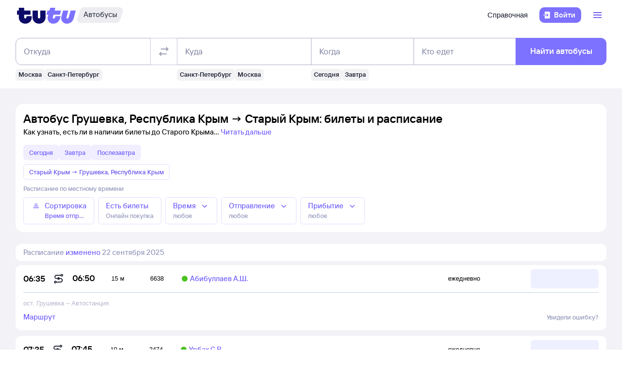

--- FILE ---
content_type: text/html; charset=utf-8
request_url: https://bus.tutu.ru/raspisanie/gorod_Grushevka_1391309/gorod_Staryj-Krym/
body_size: 53193
content:
<!DOCTYPE html><html lang="ru-RU"><head><meta charSet="utf-8" data-next-head=""/><meta name="viewport" content="width=device-width, height=device-height, user-scalable=no, initial-scale=1, minimum-scale=1" data-next-head=""/><script async="" src="https://cdn1.tu-tu.ru/lib-assets/@tutu/frontmetrics@1.7.0/frontmetrics.min.js" data-project="bus-frontend/bus-frontend-seo" data-api-url="https://frontmetrics.tutu.ru/api/v1/metrics"></script><title data-next-head="">Билеты на автобус Грушевка, Республика Крым - Старый Крым, расписание, цены, покупка онлайн</title><meta name="description" content="Расписание автобусов Грушевка — Старый Крым на 2026 год. Официальные билеты автовокзалов и перевозчиков, время отправления, наличие мест и цена билетов на автобус из Грушевки, Республика Крым в Старый Крым." data-next-head=""/><meta name="og:description" content="Расписание автобусов Грушевка — Старый Крым на 2026 год. Официальные билеты автовокзалов и перевозчиков, время отправления, наличие мест и цена билетов на автобус из Грушевки, Республика Крым в Старый Крым." data-next-head=""/><link rel="alternate" href="https://bus.tutu.ru/raspisanie/gorod_Grushevka_1391309/gorod_Staryj-Krym/" hrefLang="ru" data-next-head=""/><link rel="alternate" href="https://by.tutu.travel/bus/raspisanie/gorod_Grushevka_1391309/gorod_Staryj-Krym/" hrefLang="ru-by" data-next-head=""/><link rel="canonical" href="https://bus.tutu.ru/raspisanie/gorod_Grushevka_1391309/gorod_Staryj-Krym/" data-next-head=""/><link rel="preload" href="https://cdn1.tu-tu.ru/lib-assets/@tutu/order-icons@1.9.9/TutuMIcons.woff2?t=1766057972167" as="font" type="font/woff2" crossorigin="anonymous"/><meta name="theme-color" content="#ffffff"/><link rel="apple-touch-icon" sizes="180x180" href="https://cdn1.tu-tu.ru/lib-assets/@tutu-react/favicon@1.3.0/apple_touch_icon.png"/><link rel="icon" sizes="32x32" href="https://cdn1.tu-tu.ru/lib-assets/@tutu-react/favicon@1.3.0/favicon.ico"/><link rel="icon" type="image/svg+xml" sizes="any" href="https://cdn1.tu-tu.ru/lib-assets/@tutu-react/favicon@1.3.0/favicon.svg"/><link rel="manifest" href="https://cdn1.tu-tu.ru/lib-assets/@tutu-react/favicon@1.3.0/site.webmanifest"/><link rel="preload" href="https://cdn1.tu-tu.ru/bus/_next/static/chunks/pages/_app.d5c8ca80.css" as="style"/><link rel="preload" href="https://cdn1.tu-tu.ru/bus/_next/static/chunks/558.45c0e2e3.css" as="style"/><link rel="preload" href="https://cdn1.tu-tu.ru/bus/_next/static/chunks/886.8565d794.css" as="style"/><link rel="preload" href="https://cdn1.tu-tu.ru/bus/_next/static/chunks/pages/raspisanie/%5BstartCity%5D/%5BendCity%5D.80f6a9c7.css" as="style"/><meta name="sentry-trace" content="0ba2784328a39b18662cb28ac77d9d13-2dd524a69859ed53"/><meta name="baggage" content="sentry-environment=production,sentry-public_key=898b2f6e418f4265a4964277907e2d39,sentry-trace_id=0ba2784328a39b18662cb28ac77d9d13"/><link rel="stylesheet" href="/_next/static/order.css?v=5.3.2"/><script src="/avtovokzaly/env.js"></script><script src="https://cdn1.tu-tu.ru/lib-assets/@tutu/kite@3.86.1/theme-switcher.js" data-style="on-white"></script><link rel="stylesheet" href="https://cdn1.tu-tu.ru/lib-assets/@tutu/kite@3.86.1/index.css"/><link rel="stylesheet" href="https://cdn1.tu-tu.ru/lib-assets/@tutu/kite@3.86.1/media-minWidth576.css" media="screen and (min-width:576px)"/><link rel="stylesheet" href="https://cdn1.tu-tu.ru/lib-assets/@tutu/kite@3.86.1/media-minWidth768.css" media="screen and (min-width:768px)"/><link rel="stylesheet" href="https://cdn1.tu-tu.ru/lib-assets/@tutu/kite@3.86.1/media-minWidth992.css" media="screen and (min-width:992px)"/><link rel="stylesheet" href="https://cdn1.tu-tu.ru/lib-assets/@tutu/kite@3.86.1/media-minWidth1200.css" media="screen and (min-width:1200px)"/><link rel="stylesheet" href="https://cdn1.tu-tu.ru/lib-assets/@tutu/kite@3.86.1/media-minWidth1400.css" media="screen and (min-width:1400px)"/><link rel="stylesheet" href="https://cdn1.tu-tu.ru/lib-assets/@tutu/order-icons@1.9.9/icons.css"/><link rel="stylesheet" href="https://cdn1.tu-tu.ru/bus/_next/static/chunks/pages/_app.d5c8ca80.css" data-n-g=""/><link rel="stylesheet" href="https://cdn1.tu-tu.ru/bus/_next/static/chunks/558.45c0e2e3.css" data-n-p=""/><link rel="stylesheet" href="https://cdn1.tu-tu.ru/bus/_next/static/chunks/886.8565d794.css" data-n-p=""/><link rel="stylesheet" href="https://cdn1.tu-tu.ru/bus/_next/static/chunks/pages/raspisanie/%5BstartCity%5D/%5BendCity%5D.80f6a9c7.css" data-n-p=""/><noscript data-n-css=""></noscript><script defer="" noModule="" src="https://cdn1.tu-tu.ru/bus/_next/static/chunks/polyfills-42372ed130431b0a.js"></script><script src="https://cdn1.tu-tu.ru/bus/_next/static/chunks/webpack-175b0b996851c3bd.js" defer=""></script><script src="https://cdn1.tu-tu.ru/bus/_next/static/chunks/framework-35d133d9bd49899b.js" defer=""></script><script src="https://cdn1.tu-tu.ru/bus/_next/static/chunks/main-e731c70111c25b4a.js" defer=""></script><script src="https://cdn1.tu-tu.ru/bus/_next/static/chunks/pages/_app-1f2f0d4e91410951.js" defer=""></script><script src="https://cdn1.tu-tu.ru/bus/_next/static/chunks/0b2e74c3-d239c2e81d8ef80e.js" defer=""></script><script src="https://cdn1.tu-tu.ru/bus/_next/static/chunks/558-b080319a170b2609.js" defer=""></script><script src="https://cdn1.tu-tu.ru/bus/_next/static/chunks/671-6cffd8a764a3d27a.js" defer=""></script><script src="https://cdn1.tu-tu.ru/bus/_next/static/chunks/243-bcc613ac0f38c595.js" defer=""></script><script src="https://cdn1.tu-tu.ru/bus/_next/static/chunks/506-1736c514a7017be4.js" defer=""></script><script src="https://cdn1.tu-tu.ru/bus/_next/static/chunks/937-aef78502ef7840ee.js" defer=""></script><script src="https://cdn1.tu-tu.ru/bus/_next/static/chunks/864-f3f764df5ae8f18c.js" defer=""></script><script src="https://cdn1.tu-tu.ru/bus/_next/static/chunks/289-c7527ccd767fca2f.js" defer=""></script><script src="https://cdn1.tu-tu.ru/bus/_next/static/chunks/886-6cb122846e93946f.js" defer=""></script><script src="https://cdn1.tu-tu.ru/bus/_next/static/chunks/pages/raspisanie/%5BstartCity%5D/%5BendCity%5D-94fc562fd269eb6f.js" defer=""></script><script src="https://cdn1.tu-tu.ru/bus/_next/static/M01emov0rKVYQ3eVgPNuM/_buildManifest.js" defer=""></script><script src="https://cdn1.tu-tu.ru/bus/_next/static/M01emov0rKVYQ3eVgPNuM/_ssgManifest.js" defer=""></script></head><body><script type="text/javascript" async="" src="https://ux.tutu.ru/preloader.js?page_name=bus_schedule_without_date_rus_url&amp;spa=1"></script><div id="__next"><div class="jqsDWByvhaQrLC7b"><header class="b0LUmI4JcwcfLq2L paddingBottom200_a19e6734 paddingTop200_a19e6734" data-theme="light" aria-label="header" data-ti="header"><div class="mainLayoutContainer_3248e9c5" data-ti="main-layout-container"><div class="mainLayoutRow_501d95c3" data-ti="header-navigation"><div class="OLe5qlDBBo6EbSDT col_1df43b56 col2_1df43b56" data-ti="main-layout-col" style="display:inline-flex"><a href="https://www.tutu.ru" aria-label="Логотип" class="OLe5qlDBBo6EbSDT" data-ti="header-logo"><svg xmlns="http://www.w3.org/2000/svg" viewBox="0 0 128 48" class="logo_796e4de8 logoPrimaryHoverable_796e4de8 dNone_5a24db0c dLgBlock_5a24db0c" data-ti="logo" font-size="46" width="127" href="https://www.tutu.ru"><path class="logoPrimaryLeft_796e4de8" d="M11.54 40.752c2.112 1.152 4.48 1.728 7.104 1.728 2.624 0 4.976-.576 7.056-1.728 2.112-1.152 3.76-2.736 4.944-4.752 1.216-2.048 1.824-4.368 1.824-6.96v-2.256a.46.46 0 0 0-.144-.336.46.46 0 0 0-.336-.144H21.572a.46.46 0 0 0-.336.144.46.46 0 0 0-.144.336v1.824c0 .832-.24 1.488-.72 1.968-.448.448-1.024.672-1.728.672a2.444 2.444 0 0 1-1.728-.672c-.48-.48-.72-1.136-.72-1.968v-4.8a.46.46 0 0 1 .144-.336.46.46 0 0 1 .336-.144h12.768a.46.46 0 0 0 .336-.144.46.46 0 0 0 .144-.336v-7.92a.46.46 0 0 0-.144-.336.46.46 0 0 0-.336-.144H16.676a.46.46 0 0 1-.336-.144.46.46 0 0 1-.144-.336V8.88a.46.46 0 0 0-.144-.336.46.46 0 0 0-.336-.144H5.252a.46.46 0 0 0-.336.144.46.46 0 0 0-.144.336v5.088a.46.46 0 0 1-.144.336.46.46 0 0 1-.336.144H1.46a.46.46 0 0 0-.336.144.46.46 0 0 0-.144.336v7.92c0 .128.048.24.144.336a.46.46 0 0 0 .336.144h2.832a.46.46 0 0 1 .336.144.46.46 0 0 1 .144.336v5.232c0 2.592.592 4.912 1.776 6.96 1.216 2.016 2.88 3.6 4.992 4.752Zm29.616 0c2.112 1.152 4.464 1.728 7.056 1.728 2.592 0 4.944-.576 7.056-1.728 2.112-1.152 3.776-2.752 4.992-4.8 1.216-2.048 1.824-4.352 1.824-6.912V14.88a.46.46 0 0 0-.144-.336.46.46 0 0 0-.336-.144H51.14a.46.46 0 0 0-.336.144.46.46 0 0 0-.144.336v13.728c0 .832-.24 1.488-.72 1.968a2.444 2.444 0 0 1-1.728.672 2.444 2.444 0 0 1-1.728-.672c-.48-.48-.72-1.136-.72-1.968V14.88a.46.46 0 0 0-.144-.336.46.46 0 0 0-.336-.144H34.82a.46.46 0 0 0-.336.144.46.46 0 0 0-.144.336v14.16c0 2.56.608 4.864 1.824 6.912 1.216 2.048 2.88 3.648 4.992 4.8Z"></path><path class="logoPrimaryRight_796e4de8" d="M72.47 40.992c1.855.992 3.951 1.488 6.287 1.488 3.552 0 6.608-1.008 9.168-3.024 2.592-2.016 4.448-4.96 5.568-8.832l1.056-3.744c.128-.416-.016-.624-.432-.624h-10.32c-.256 0-.432.144-.528.432l-.528 1.968c-.256.896-.656 1.6-1.2 2.112a2.71 2.71 0 0 1-1.92.768c-.576 0-1.056-.192-1.44-.576-.384-.416-.576-.944-.576-1.584 0-.256.048-.544.144-.864l1.296-4.8c.096-.352.304-.528.624-.528h12.816c.352 0 .576-.176.672-.528l2.064-7.68c.064-.192.048-.352-.048-.48-.064-.128-.192-.192-.384-.192H82.213c-.32 0-.48-.128-.48-.384l.048-.192 1.296-4.656c.064-.192.048-.352-.048-.48-.064-.128-.192-.192-.384-.192h-9.984c-.352 0-.576.176-.672.528l-1.344 4.944c-.096.288-.288.432-.576.432h-3.216c-.288 0-.48.144-.576.432l-2.208 7.968c-.096.32 0 .48.288.48h3.168c.288 0 .432.128.432.384l-.048.24-.72 2.736c-.384 1.44-.576 2.832-.576 4.176 0 2.272.512 4.304 1.536 6.096a11.06 11.06 0 0 0 4.32 4.176Zm29.231 0c1.824.992 3.888 1.488 6.192 1.488 3.552 0 6.64-1.024 9.264-3.072 2.656-2.08 4.496-5.008 5.52-8.784l4.224-15.648c.064-.192.048-.352-.048-.48-.064-.128-.192-.192-.384-.192h-9.984c-.352 0-.576.176-.672.528l-3.744 13.824c-.256.896-.656 1.6-1.2 2.112a2.547 2.547 0 0 1-1.872.768c-.576 0-1.056-.192-1.44-.576-.352-.384-.528-.896-.528-1.536 0-.288.048-.592.144-.912l3.648-13.536c.064-.192.048-.352-.048-.48-.064-.128-.192-.192-.384-.192h-9.984c-.352 0-.576.176-.672.528L96.47 26.544a14.518 14.518 0 0 0-.624 4.224c0 2.24.512 4.256 1.536 6.048 1.056 1.76 2.496 3.152 4.32 4.176Z"></path></svg><svg xmlns="http://www.w3.org/2000/svg" viewBox="0 0 128 48" class="logo_796e4de8 logoPrimaryHoverable_796e4de8 dBlock_5a24db0c dLgNone_5a24db0c" data-ti="logo" font-size="36" width="80" href="https://www.tutu.ru"><path class="logoPrimaryLeft_796e4de8" d="M11.54 40.752c2.112 1.152 4.48 1.728 7.104 1.728 2.624 0 4.976-.576 7.056-1.728 2.112-1.152 3.76-2.736 4.944-4.752 1.216-2.048 1.824-4.368 1.824-6.96v-2.256a.46.46 0 0 0-.144-.336.46.46 0 0 0-.336-.144H21.572a.46.46 0 0 0-.336.144.46.46 0 0 0-.144.336v1.824c0 .832-.24 1.488-.72 1.968-.448.448-1.024.672-1.728.672a2.444 2.444 0 0 1-1.728-.672c-.48-.48-.72-1.136-.72-1.968v-4.8a.46.46 0 0 1 .144-.336.46.46 0 0 1 .336-.144h12.768a.46.46 0 0 0 .336-.144.46.46 0 0 0 .144-.336v-7.92a.46.46 0 0 0-.144-.336.46.46 0 0 0-.336-.144H16.676a.46.46 0 0 1-.336-.144.46.46 0 0 1-.144-.336V8.88a.46.46 0 0 0-.144-.336.46.46 0 0 0-.336-.144H5.252a.46.46 0 0 0-.336.144.46.46 0 0 0-.144.336v5.088a.46.46 0 0 1-.144.336.46.46 0 0 1-.336.144H1.46a.46.46 0 0 0-.336.144.46.46 0 0 0-.144.336v7.92c0 .128.048.24.144.336a.46.46 0 0 0 .336.144h2.832a.46.46 0 0 1 .336.144.46.46 0 0 1 .144.336v5.232c0 2.592.592 4.912 1.776 6.96 1.216 2.016 2.88 3.6 4.992 4.752Zm29.616 0c2.112 1.152 4.464 1.728 7.056 1.728 2.592 0 4.944-.576 7.056-1.728 2.112-1.152 3.776-2.752 4.992-4.8 1.216-2.048 1.824-4.352 1.824-6.912V14.88a.46.46 0 0 0-.144-.336.46.46 0 0 0-.336-.144H51.14a.46.46 0 0 0-.336.144.46.46 0 0 0-.144.336v13.728c0 .832-.24 1.488-.72 1.968a2.444 2.444 0 0 1-1.728.672 2.444 2.444 0 0 1-1.728-.672c-.48-.48-.72-1.136-.72-1.968V14.88a.46.46 0 0 0-.144-.336.46.46 0 0 0-.336-.144H34.82a.46.46 0 0 0-.336.144.46.46 0 0 0-.144.336v14.16c0 2.56.608 4.864 1.824 6.912 1.216 2.048 2.88 3.648 4.992 4.8Z"></path><path class="logoPrimaryRight_796e4de8" d="M72.47 40.992c1.855.992 3.951 1.488 6.287 1.488 3.552 0 6.608-1.008 9.168-3.024 2.592-2.016 4.448-4.96 5.568-8.832l1.056-3.744c.128-.416-.016-.624-.432-.624h-10.32c-.256 0-.432.144-.528.432l-.528 1.968c-.256.896-.656 1.6-1.2 2.112a2.71 2.71 0 0 1-1.92.768c-.576 0-1.056-.192-1.44-.576-.384-.416-.576-.944-.576-1.584 0-.256.048-.544.144-.864l1.296-4.8c.096-.352.304-.528.624-.528h12.816c.352 0 .576-.176.672-.528l2.064-7.68c.064-.192.048-.352-.048-.48-.064-.128-.192-.192-.384-.192H82.213c-.32 0-.48-.128-.48-.384l.048-.192 1.296-4.656c.064-.192.048-.352-.048-.48-.064-.128-.192-.192-.384-.192h-9.984c-.352 0-.576.176-.672.528l-1.344 4.944c-.096.288-.288.432-.576.432h-3.216c-.288 0-.48.144-.576.432l-2.208 7.968c-.096.32 0 .48.288.48h3.168c.288 0 .432.128.432.384l-.048.24-.72 2.736c-.384 1.44-.576 2.832-.576 4.176 0 2.272.512 4.304 1.536 6.096a11.06 11.06 0 0 0 4.32 4.176Zm29.231 0c1.824.992 3.888 1.488 6.192 1.488 3.552 0 6.64-1.024 9.264-3.072 2.656-2.08 4.496-5.008 5.52-8.784l4.224-15.648c.064-.192.048-.352-.048-.48-.064-.128-.192-.192-.384-.192h-9.984c-.352 0-.576.176-.672.528l-3.744 13.824c-.256.896-.656 1.6-1.2 2.112a2.547 2.547 0 0 1-1.872.768c-.576 0-1.056-.192-1.44-.576-.352-.384-.528-.896-.528-1.536 0-.288.048-.592.144-.912l3.648-13.536c.064-.192.048-.352-.048-.48-.064-.128-.192-.192-.384-.192h-9.984c-.352 0-.576.176-.672.528L96.47 26.544a14.518 14.518 0 0 0-.624 4.224c0 2.24.512 4.256 1.536 6.048 1.056 1.76 2.496 3.152 4.32 4.176Z"></path></svg></a><a href="/" class="WxLejZ7mX8SkHvv8 nBJakb4KBR8xCiXa" aria-label="Автобусы" data-ti="header-product-tag"><div class="badgeWrapper_1631a521 size200_1631a521 sizeSm400_1631a521 badgeWrapperTilt_1631a521 O5LDU9y57BQYxg_w" data-ti="badge"><div class="leftTiltWrapper_1631a521"><svg xmlns="http://www.w3.org/2000/svg" width="13" height="32" viewBox="0 0 13 32" preserveAspectRatio="xMidYMid slice" class="badgeBorderOverlayNeutral_1631a521"><path d="M13 32H6.98207C2.22005 32 -1.14251 27.2448 0.363371 22.6402L6.1773 4.86238C7.12693 1.95861 9.793 0 12.796 0H13V32Z"></path></svg></div><div class="panel_bf69a70b primary_bf69a70b topLeftRoundedFalse_bf69a70b topRightRoundedFalse_bf69a70b bottomLeftRoundedFalse_bf69a70b bottomRightRoundedFalse_bf69a70b topLeft0_bf69a70b topRight0_bf69a70b bottomLeft0_bf69a70b bottomRight0_bf69a70b paddingTop0_a19e6734 paddingRight0_a19e6734 paddingBottom0_a19e6734 paddingLeft0_a19e6734 badgePanel_1631a521 badgePanelColorOverlayNeutral_1631a521 labelOnly_1631a521 badgePanelTilt_1631a521" data-ti="panel"><span class="badgeValue_1631a521 textNeutralPrimary_1694b66d typoCompact400Normal_4e419562 typoSmCompact500Normal_4e419562">Автобусы</span></div><div class="rightTiltWrapper_1631a521"><svg xmlns="http://www.w3.org/2000/svg" width="13" height="32" viewBox="0 0 13 32" preserveAspectRatio="xMidYMid slice" class="badgeBorderOverlayNeutral_1631a521"><path d="M13 32H6.98207C2.22005 32 -1.14251 27.2448 0.363371 22.6402L6.1773 4.86238C7.12693 1.95861 9.793 0 12.796 0H13V32Z"></path></svg></div></div></a></div><ul class="dFlex_5a24db0c justifyContentEnd_bc3db1e4 alignItemsCenter_bc3db1e4 col_1df43b56 col10_1df43b56" data-ti="main-layout-col"><li class="listStyleTypeNone_da96321d marginRight450_a19e6734" data-ti="li"><ul class="dFlex_5a24db0c justifyContentEnd_bc3db1e4 gap450_a19e6734"><li class="listStyleTypeNone_da96321d dNone_5a24db0c dLgFlex_5a24db0c alignItemsCenter_bc3db1e4 gap100_a19e6734" data-ti="li"><a class="link_2437ee45 textNeutralPrimary_1694b66d CVpKZuKgj24ioGx9" data-ti="link" target="_blank" href="https://www.tutu.ru/2read/bus/">Справочная</a></li></ul></li><li class="listStyleTypeNone_da96321d" data-ti="li"><button class="typoCompact500Accent_4e419562 button_9c3704f9 generalPrimary_9c3704f9 layout300_9c3704f9 contentWithAddonList300_9c3704f9" data-ti="login-button" type="button"><div class="contentWrapper_9c3704f9 gap300_9c3704f9"><span class="addon_9c3704f9 addonXs_9c3704f9"><span class="richIcon_c381690f size_500_c381690f shapeNoShape_c381690f styleNeutralPrimary_c381690f" data-ti="rich-icon"><i class="oim-door-arrow-right icon_c381690f"></i></span></span><span class="contentListWithAddon300_9c3704f9 contentListWithAddon_9c3704f9 buttonSingleLineText_9c3704f9"><span data-ti="label-value-label" class="labelValue_019be461 labelValueControl_db9b426b controlVariant_db9b426b paragraphMedium_db9b426b kite-label-value defaultVariantParagraphMedium_019be461 expandedFalse_019be461 typoText500Normal_4e419562 withMaxLines_019be461 labelOnly_019be461 textStart_e76a4df7 accent_019be461"><span class="label_019be461 typoCompact500Accent_4e419562 label_db9b426b textStart_e76a4df7 textClamp_db9b426b label_9c3704f9" style="--max-lines:1;--max-lines-sm:1;--max-lines-md:1;--max-lines-lg:1;--max-lines-xl:1;--max-lines-xxl:1">Войти</span></span></span></div></button></li><li class="listStyleTypeNone_da96321d uCpR1AYj0MnwcBov dFlex_5a24db0c alignItemsCenter_bc3db1e4 marginLeft350_a19e6734" data-ti="li"><div class="dFlex_5a24db0c dLgFlex_5a24db0c"><div data-ti="header-menu"><div class="LgcaLHwcDIklZMBY" data-ti="header-open-menu"><button aria-label="Открыть меню" class="typoCompact500Accent_4e419562 button_9c3704f9 generalSecondary_9c3704f9 circle_9c3704f9 layout400_9c3704f9 dNone_5a24db0c contentIcon400_9c3704f9" data-ti="button" type="button"><div class="contentWrapper_9c3704f9 gap400_9c3704f9"><span class="addon_9c3704f9 addonXs_9c3704f9"><span class="richIcon_c381690f size_200_c381690f shapeNoShape_c381690f styleBrand_c381690f" data-ti="rich-icon"><i class="oim-person-circle_outline icon_c381690f"></i></span></span></div></button><button type="button" data-ti="flex-button" aria-label="Открыть меню" class="flexButton_f08d9715 layout600_f08d9715 textBrandPrimary_1694b66d typoText600Normal_4e419562 accent_f08d9715"><span class="richIcon_c381690f size_200_c381690f shapeNoShape_c381690f" data-ti="rich-icon"><i class="oim-line-3-horizontal_outline icon_c381690f"></i></span><span class="label_f08d9715"></span></button></div><nav class="panel_bf69a70b primary_bf69a70b topLeftRoundedTrue_bf69a70b topRightRoundedTrue_bf69a70b bottomLeftRoundedTrue_bf69a70b bottomRightRoundedTrue_bf69a70b topLeft0_bf69a70b topLeftLg500_bf69a70b topRight0_bf69a70b topRightLg500_bf69a70b bottomLeft500_bf69a70b bottomRight500_bf69a70b paddingTop200_a19e6734 paddingRight350_a19e6734 paddingBottom200_a19e6734 paddingLeft350_a19e6734 vXoR_qBwb4w8c6rn marginTop300_a19e6734 marginTopLg350_a19e6734 dNone_5a24db0c" data-ti="header-dropdown-menu" data-theme="light"><ul role="menu" tabindex="-1"><li class="listStyleTypeNone_da96321d" data-ti="menu-item" role="menuitem" data-ti-key="wallet"><a href="https://my.tutu.ru/wallet/" class="tOYl5Fi3f8LTvErl"><div data-ti="cell" class="cell_17d2d4a4 layout200_17d2d4a4 list450_17d2d4a4 addon200_17d2d4a4 alternative_17d2d4a4 listSizeContrastMediumPlain_17d2d4a4"><div data-ti="cell-addon" class="addon_17d2d4a4"><span class="richIcon_c381690f size_200_c381690f shapeNoShape_c381690f styleBrand_c381690f" data-ti="rich-icon"><i class="oim-ruble-sign icon_c381690f"></i></span></div><span data-ti="label-value-label" class="labelValue_019be461 kite-label-value kite-label-value-emphasized defaultVariantParagraphMediumCompact_019be461 typoCompact500Normal_4e419562 labelOnly_019be461 textStart_e76a4df7 noAccent_019be461">Кошелёк</span></div></a></li><div class="Separator_7b1cc736 neutralSecondary_7b1cc736 horizontal_7b1cc736 marginTop200_a19e6734 marginBottom200_a19e6734" data-ti="separator-horizontal"></div><li class="listStyleTypeNone_da96321d" data-ti="menu-item" role="menuitem" data-ti-key="avia"><a href="https://avia.tutu.ru/" class="tOYl5Fi3f8LTvErl"><div data-ti="cell" class="cell_17d2d4a4 layout200_17d2d4a4 list450_17d2d4a4 addon200_17d2d4a4 alternative_17d2d4a4 listSizeContrastMediumPlain_17d2d4a4"><div data-ti="cell-addon" class="addon_17d2d4a4"><span class="richIcon_c381690f size_200_c381690f shapeNoShape_c381690f styleBrand_c381690f" data-ti="rich-icon"><i class="oim-plane icon_c381690f"></i></span></div><span data-ti="label-value-label" class="labelValue_019be461 kite-label-value kite-label-value-emphasized defaultVariantParagraphMediumCompact_019be461 typoCompact500Normal_4e419562 labelOnly_019be461 textStart_e76a4df7 noAccent_019be461">Авиабилеты</span></div></a></li><li class="listStyleTypeNone_da96321d" data-ti="menu-item" role="menuitem" data-ti-key="train"><a href="https://www.tutu.ru/poezda/" class="tOYl5Fi3f8LTvErl"><div data-ti="cell" class="cell_17d2d4a4 layout200_17d2d4a4 list450_17d2d4a4 addon200_17d2d4a4 alternative_17d2d4a4 listSizeContrastMediumPlain_17d2d4a4"><div data-ti="cell-addon" class="addon_17d2d4a4"><span class="richIcon_c381690f size_200_c381690f shapeNoShape_c381690f styleBrand_c381690f" data-ti="rich-icon"><i class="oim-train icon_c381690f"></i></span></div><span data-ti="label-value-label" class="labelValue_019be461 kite-label-value kite-label-value-emphasized defaultVariantParagraphMediumCompact_019be461 typoCompact500Normal_4e419562 labelOnly_019be461 textStart_e76a4df7 noAccent_019be461">Ж/д билеты</span></div></a></li><li class="listStyleTypeNone_da96321d" data-ti="menu-item" role="menuitem" data-ti-key="bus"><a href="/" class="tOYl5Fi3f8LTvErl"><div data-ti="cell" class="cell_17d2d4a4 layout200_17d2d4a4 list450_17d2d4a4 addon200_17d2d4a4 alternative_17d2d4a4 listSizeContrastMediumPlain_17d2d4a4"><div data-ti="cell-addon" class="addon_17d2d4a4"><span class="richIcon_c381690f size_200_c381690f shapeNoShape_c381690f styleBrand_c381690f" data-ti="rich-icon"><i class="oim-bus icon_c381690f"></i></span></div><span data-ti="label-value-label" class="labelValue_019be461 kite-label-value kite-label-value-emphasized defaultVariantParagraphMediumCompact_019be461 typoCompact500Normal_4e419562 labelOnly_019be461 textStart_e76a4df7 noAccent_019be461">Автобусы</span></div></a></li><li class="listStyleTypeNone_da96321d" data-ti="menu-item" role="menuitem" data-ti-key="hotels"><a href="https://hotel.tutu.ru/" class="tOYl5Fi3f8LTvErl"><div data-ti="cell" class="cell_17d2d4a4 layout200_17d2d4a4 list450_17d2d4a4 addon200_17d2d4a4 alternative_17d2d4a4 listSizeContrastMediumPlain_17d2d4a4"><div data-ti="cell-addon" class="addon_17d2d4a4"><span class="richIcon_c381690f size_200_c381690f shapeNoShape_c381690f styleBrand_c381690f" data-ti="rich-icon"><i class="oim-bed-double icon_c381690f"></i></span></div><span data-ti="label-value-label" class="labelValue_019be461 kite-label-value kite-label-value-emphasized defaultVariantParagraphMediumCompact_019be461 typoCompact500Normal_4e419562 labelOnly_019be461 textStart_e76a4df7 noAccent_019be461">Отели</span></div></a></li><li class="listStyleTypeNone_da96321d" data-ti="menu-item" role="menuitem" data-ti-key="etrain"><a href="https://www.tutu.ru/prigorod/" class="tOYl5Fi3f8LTvErl"><div data-ti="cell" class="cell_17d2d4a4 layout200_17d2d4a4 list450_17d2d4a4 addon200_17d2d4a4 alternative_17d2d4a4 listSizeContrastMediumPlain_17d2d4a4"><div data-ti="cell-addon" class="addon_17d2d4a4"><span class="richIcon_c381690f size_200_c381690f shapeNoShape_c381690f styleBrand_c381690f" data-ti="rich-icon"><i class="oim-etrain icon_c381690f"></i></span></div><span data-ti="label-value-label" class="labelValue_019be461 kite-label-value kite-label-value-emphasized defaultVariantParagraphMediumCompact_019be461 typoCompact500Normal_4e419562 labelOnly_019be461 textStart_e76a4df7 noAccent_019be461">Электрички</span></div></a></li><li class="listStyleTypeNone_da96321d" data-ti="menu-item" role="menuitem" data-ti-key="tours"><a href="https://tours.tutu.ru/" class="tOYl5Fi3f8LTvErl"><div data-ti="cell" class="cell_17d2d4a4 layout200_17d2d4a4 list450_17d2d4a4 addon200_17d2d4a4 alternative_17d2d4a4 listSizeContrastMediumPlain_17d2d4a4"><div data-ti="cell-addon" class="addon_17d2d4a4"><span class="richIcon_c381690f size_200_c381690f shapeNoShape_c381690f styleBrand_c381690f" data-ti="rich-icon"><i class="oim-island-palms icon_c381690f"></i></span></div><span data-ti="label-value-label" class="labelValue_019be461 kite-label-value kite-label-value-emphasized defaultVariantParagraphMediumCompact_019be461 typoCompact500Normal_4e419562 labelOnly_019be461 textStart_e76a4df7 noAccent_019be461">Туры</span></div></a></li><li class="listStyleTypeNone_da96321d" data-ti="menu-item" role="menuitem" data-ti-key="aeroexpress"><a href="https://aeroexpress.tutu.ru/" class="tOYl5Fi3f8LTvErl"><div data-ti="cell" class="cell_17d2d4a4 layout200_17d2d4a4 list450_17d2d4a4 addon200_17d2d4a4 alternative_17d2d4a4 listSizeContrastMediumPlain_17d2d4a4"><div data-ti="cell-addon" class="addon_17d2d4a4"><span class="richIcon_c381690f size_200_c381690f shapeNoShape_c381690f styleBrand_c381690f" data-ti="rich-icon"><i class="oim-logo-aeroexpress icon_c381690f"></i></span></div><span data-ti="label-value-label" class="labelValue_019be461 kite-label-value kite-label-value-emphasized defaultVariantParagraphMediumCompact_019be461 typoCompact500Normal_4e419562 labelOnly_019be461 textStart_e76a4df7 noAccent_019be461">Аэроэкспрессы</span></div></a></li><div class="Separator_7b1cc736 neutralSecondary_7b1cc736 horizontal_7b1cc736 marginTop200_a19e6734 marginBottom200_a19e6734 dBlock_5a24db0c dLgNone_5a24db0c" data-ti="separator-horizontal"></div><li class="listStyleTypeNone_da96321d dBlock_5a24db0c dLgNone_5a24db0c" data-ti="menu-item" role="menuitem" data-ti-key="extraSecondary"><a href="https://www.tutu.ru/2read/bus/" class="tOYl5Fi3f8LTvErl dInline_5a24db0c"><div data-ti="cell" class="cell_17d2d4a4 dInlineFlex_5a24db0c layout200_17d2d4a4 list450_17d2d4a4 addon200_17d2d4a4 alternative_17d2d4a4 listSizeContrastMediumPlain_17d2d4a4"><span data-ti="label-value-label" class="labelValue_019be461 kite-label-value kite-label-value-emphasized defaultVariantParagraphMediumCompact_019be461 typoCompact500Normal_4e419562 labelOnly_019be461 textStart_e76a4df7 noAccent_019be461">Справочная</span></div></a></li><div class="dNone_5a24db0c dLgNone_5a24db0c"><div class="Separator_7b1cc736 neutralSecondary_7b1cc736 horizontal_7b1cc736 marginTop200_a19e6734 marginBottom200_a19e6734" data-ti="separator-horizontal"></div><li class="listStyleTypeNone_da96321d" data-ti="menu-item" role="menuitem" data-ti-key="reference"><a href="https://www.tutu.ru/2read/" class="tOYl5Fi3f8LTvErl dInline_5a24db0c"><div data-ti="cell" class="cell_17d2d4a4 layout200_17d2d4a4 list450_17d2d4a4 addon200_17d2d4a4 listSizeContrastMediumPlain_17d2d4a4"><span data-ti="label-value-label" class="labelValue_019be461 kite-label-value kite-label-value-emphasized defaultVariantParagraphMediumCompact_019be461 typoCompact500Normal_4e419562 labelOnly_019be461 textStart_e76a4df7 noAccent_019be461">Справочная</span></div></a></li><li class="listStyleTypeNone_da96321d" data-ti="menu-item" role="menuitem" data-ti-key="geo"><a href="https://www.tutu.ru/geo/" class="tOYl5Fi3f8LTvErl dInline_5a24db0c"><div data-ti="cell" class="cell_17d2d4a4 layout200_17d2d4a4 list450_17d2d4a4 addon200_17d2d4a4 listSizeContrastMediumPlain_17d2d4a4"><span data-ti="label-value-label" class="labelValue_019be461 kite-label-value kite-label-value-emphasized defaultVariantParagraphMediumCompact_019be461 typoCompact500Normal_4e419562 labelOnly_019be461 textStart_e76a4df7 noAccent_019be461">Путеводитель</span></div></a></li></div></ul></nav></div></div></li></ul></div></div></header><div class="panel_bf69a70b primary_bf69a70b topLeftRoundedTrue_bf69a70b topRightRoundedTrue_bf69a70b bottomLeftRoundedTrue_bf69a70b bottomRightRoundedTrue_bf69a70b topLeft500_bf69a70b topRight500_bf69a70b bottomLeft500_bf69a70b bottomRight500_bf69a70b paddingTop350_a19e6734 paddingRight0_a19e6734 paddingBottom350_a19e6734 paddingLeft0_a19e6734" data-ti="panel"><div class="mainLayoutContainer_3248e9c5" data-ti="main-layout-container"><div class="size600_1c27ab49 layoutVertical_1c27ab49 layoutXlHorizontal_1c27ab49" data-ti="bus-search-form"><div class="wmcJFjS6p2U77lu3"><div class="z4ZGRlIJmn4lpBJx marginBottomLg_1c27ab49 marginNoneXl_1c27ab49"><div class="_Og4Y2zlshUlG2YL" data-ti="departure-suggest"><div class=""><div class="root_af932a79 rootEmpty_af932a79 size600_af932a79 formGroupElement_1c27ab49 positionTop_1c27ab49 positionLgLeft_1c27ab49 withLabel_af932a79" data-ti="input-root"><label class="main_af932a79"><input class="input_af932a79 truncate_af932a79 typoCompact600Accent_4e419562 withLabel_af932a79" type="text" placeholder=" " data-ti="input" tabindex="0" value=""/><span data-ti="input-label" class="label_af932a79 truncate_af932a79 typoText400Normal_4e419562 withLabel_af932a79">Откуда</span></label><div class="addon_af932a79 controlAddon_af932a79 controlAddonValue_af932a79" role="button" data-ti="input-clear-icon"><span class="richIcon_c381690f size_200_c381690f shapeNoShape_c381690f styleNeutralSecondary_c381690f clearIcon_af932a79" data-ti="rich-icon"><i class="oim-cross-circle icon_c381690f"></i></span></div></div></div><div class="dNone_5a24db0c dXlInlineFlex_5a24db0c marginTop200_a19e6734 gap100_a19e6734"><button class="typoCompact400Accent_4e419562 button_9c3704f9 generalSecondaryNeutral_9c3704f9 layout200_9c3704f9 buttonDefault200_9c3704f9" data-ti="fromHint" type="button"><div class="contentWrapper_9c3704f9">Москва</div></button><button class="typoCompact400Accent_4e419562 button_9c3704f9 generalSecondaryNeutral_9c3704f9 layout200_9c3704f9 buttonDefault200_9c3704f9" data-ti="fromHint" type="button"><div class="contentWrapper_9c3704f9">Санкт-Петербург</div></button></div></div><button aria-label="Поменять местами отправление и прибытие" tabindex="0" class="typoCompact500Accent_4e419562 button_9c3704f9 specialOutlineForm_9c3704f9 layout400_9c3704f9 SijPeQ4rHEUAkBvq dInlineFlex_5a24db0c dLgNone_5a24db0c contentIcon400_9c3704f9" data-ti="swapButton" type="button"><div class="contentWrapper_9c3704f9 gap400_9c3704f9"><span class="addon_9c3704f9 addonXs_9c3704f9"><span class="richIcon_c381690f size_500_c381690f shapeNoShape_c381690f styleNeutralPrimary_c381690f" data-ti="rich-icon"><i class="oim-arrow-2-up-down_outline icon_c381690f"></i></span></span></div></button><button aria-label="Поменять местами отправление и прибытие" tabindex="0" class="typoCompact600Accent_4e419562 button_9c3704f9 specialOutlineForm_9c3704f9 layout600_9c3704f9 SijPeQ4rHEUAkBvq dNone_5a24db0c dLgInlineFlex_5a24db0c formGroupElement_1c27ab49 positionLgMiddleHorizontal_1c27ab49 contentIcon600_9c3704f9" data-ti="swapButton" type="button"><div class="contentWrapper_9c3704f9 gap600_9c3704f9"><span class="addon_9c3704f9 addonXs_9c3704f9"><span class="richIcon_c381690f size_500_c381690f shapeNoShape_c381690f styleNeutralPrimary_c381690f" data-ti="rich-icon"><i class="oim-arrow-2-left-right_outline icon_c381690f"></i></span></span></div></button><div class="APwq3oIbo6QY4AzP" data-ti="arrival-suggest"><div class=""><div class="root_af932a79 rootEmpty_af932a79 size600_af932a79 formGroupElement_1c27ab49 positionMiddleVertical_1c27ab49 positionLgRight_1c27ab49 positionXlMiddleHorizontal_1c27ab49 withLabel_af932a79" data-ti="input-root"><label class="main_af932a79"><input class="input_af932a79 truncate_af932a79 typoCompact600Accent_4e419562 withLabel_af932a79" type="text" placeholder=" " data-ti="input" tabindex="0" value=""/><span data-ti="input-label" class="label_af932a79 truncate_af932a79 typoText400Normal_4e419562 withLabel_af932a79">Куда</span></label><div class="addon_af932a79 controlAddon_af932a79 controlAddonValue_af932a79" role="button" data-ti="input-clear-icon"><span class="richIcon_c381690f size_200_c381690f shapeNoShape_c381690f styleNeutralSecondary_c381690f clearIcon_af932a79" data-ti="rich-icon"><i class="oim-cross-circle icon_c381690f"></i></span></div></div></div><div class="dNone_5a24db0c dXlInlineFlex_5a24db0c marginTop200_a19e6734 gap100_a19e6734"><button class="typoCompact400Accent_4e419562 button_9c3704f9 generalSecondaryNeutral_9c3704f9 layout200_9c3704f9 buttonDefault200_9c3704f9" data-ti="toHint" type="button"><div class="contentWrapper_9c3704f9">Санкт-Петербург</div></button><button class="typoCompact400Accent_4e419562 button_9c3704f9 generalSecondaryNeutral_9c3704f9 layout200_9c3704f9 buttonDefault200_9c3704f9" data-ti="toHint" type="button"><div class="contentWrapper_9c3704f9">Москва</div></button></div></div></div><div class="WL1FrMLFldsb978S"><div class="F7Yfrj0h9qgg54l8"><div class="phxmQhJzTaYH9mpn marginBottom_1c27ab49 marginNoneLg_1c27ab49"><div class="root_af932a79 rootEmpty_af932a79 size600_af932a79 formGroupElement_1c27ab49 positionBottom_1c27ab49 positionLgLeft_1c27ab49 positionXlMiddleHorizontal_1c27ab49 withLabel_af932a79" data-ti="trip-dates-root"><label class="main_af932a79"><input class="input_af932a79 truncate_af932a79 typoCompact600Accent_4e419562 withLabel_af932a79" type="text" readOnly="" placeholder=" " data-ti="trip-dates" tabindex="0" value=""/><span data-ti="trip-dates-label" class="label_af932a79 truncate_af932a79 typoText400Normal_4e419562 withLabel_af932a79">Когда</span></label><div class="addon_af932a79 controlAddon_af932a79 controlAddonHidden_af932a79 controlAddonLgHidden_af932a79" role="button" data-ti="input-clear-icon"><span class="richIcon_c381690f size_200_c381690f shapeNoShape_c381690f styleNeutralSecondary_c381690f clearIcon_af932a79" data-ti="rich-icon"><i class="oim-cross-circle icon_c381690f"></i></span></div></div></div><div class="dNone_5a24db0c dXlInlineFlex_5a24db0c marginTop200_a19e6734 gap100_a19e6734"><button class="typoCompact400Accent_4e419562 button_9c3704f9 generalSecondaryNeutral_9c3704f9 layout200_9c3704f9 buttonDefault200_9c3704f9" data-ti="button" type="button"><div class="contentWrapper_9c3704f9">Сегодня</div></button><button class="typoCompact400Accent_4e419562 button_9c3704f9 generalSecondaryNeutral_9c3704f9 layout200_9c3704f9 buttonDefault200_9c3704f9" data-ti="button" type="button"><div class="contentWrapper_9c3704f9">Завтра</div></button></div></div><div class="Kh22S4shYjGFrAws marginBottom300_a19e6734 marginBottomLg0_a19e6734"><div class="root_af932a79 rootEmpty_af932a79 size600_af932a79 formGroupElement_1c27ab49 positionLgMiddleHorizontal_1c27ab49 positionXlMiddleHorizontal_1c27ab49 withLabel_af932a79" data-ti="passengers_input-root"><label class="main_af932a79"><input class="input_af932a79 truncate_af932a79 typoCompact600Accent_4e419562 withLabel_af932a79" type="text" readOnly="" placeholder=" " data-ti="passengers_input" value=""/><span data-ti="passengers_input-label" class="label_af932a79 truncate_af932a79 typoText400Normal_4e419562 withLabel_af932a79">Кто едет</span></label><div class="addon_af932a79 controlAddon_af932a79 controlAddonHidden_af932a79" role="button" data-ti="input-clear-icon"><span class="richIcon_c381690f size_200_c381690f shapeNoShape_c381690f styleNeutralSecondary_c381690f clearIcon_af932a79" data-ti="rich-icon"><i class="oim-cross-circle icon_c381690f"></i></span></div></div></div><div class="RDLz0d7jenc_OXSl"><button class="fullWidth_9c3704f9 typoCompact600Accent_4e419562 button_9c3704f9 generalPrimary_9c3704f9 layout600_9c3704f9 formGroupElement_1c27ab49 positionLgRight_1c27ab49 buttonDefault600_9c3704f9" data-ti="submit-button" type="button"><div class="contentWrapper_9c3704f9">Найти автобусы</div></button></div></div></div></div></div></div><div class="panel_bf69a70b secondary_bf69a70b topLeftRoundedFalse_bf69a70b topRightRoundedFalse_bf69a70b bottomLeftRoundedFalse_bf69a70b bottomRightRoundedFalse_bf69a70b topLeft500_bf69a70b topRight500_bf69a70b bottomLeft500_bf69a70b bottomRight500_bf69a70b paddingTop400_a19e6734 paddingTopLg550_a19e6734 paddingRight0_a19e6734 paddingBottom400_a19e6734 paddingBottomLg550_a19e6734 paddingLeft0_a19e6734 vGGUWxfg2D8brjAt" data-ti="panel"><div class="mainLayoutContainer_3248e9c5" data-ti="main-layout-container"><main class="chCc3l_9PsUXDwK7"><div class="panel_bf69a70b primary_bf69a70b topLeftRoundedTrue_bf69a70b topRightRoundedTrue_bf69a70b bottomLeftRoundedTrue_bf69a70b bottomRightRoundedTrue_bf69a70b topLeft500_bf69a70b topRight500_bf69a70b bottomLeft500_bf69a70b bottomRight500_bf69a70b paddingTop350_a19e6734 paddingRight350_a19e6734 paddingBottom350_a19e6734 paddingLeft350_a19e6734" data-ti="panel"><div data-ti="top_schedule_content" class="WxCiTKt0osokwVnj"><div><h1 class="xiaQCKkxlK8LnL1m o-text-paragraph o-text-header o-text-headerMedium" data-ti="">Автобус <!-- -->Грушевка, Республика Крым<!-- --> → <!-- -->Старый Крым<!-- -->: билеты и расписание</h1><div data-ti="seo_text_header" class="mh3nQWjm5YQZsbKQ yofVhleVyUU3dg7Q"><span class="o-text-inline o-text-paragraphMedium"><span class="pOkH4DUw609v_ahv">Как узнать, есть ли в наличии билеты до Старого Крыма</span><span class="o-link o-link-default HtmtjyniFrwULsbg o-text-inline o-text-paragraphMedium" data-ti="seo_text_header_expand">Читать дальше</span><span class="xyb7L6sUkI99kSAy"> и сколько стоит поездка?</span></span><span class="xyb7L6sUkI99kSAy"><span class="UJPLhyGT4M09tlFe o-text-paragraph o-text-paragraphMedium">Чтобы увидеть автобусы
			из Грушевки, Республика Крым в Старый Крым
			на 2026 год, на которые
			доступны билеты онлайн – выберите
			на панели фильтров кнопку «Есть билеты».
			Если указанный фильтр
			не выбран, вы увидите
			расписание автобусов всех известных нам рейсов,
			включая транзитные автобусы,
			проходящие
			через Грушевку, Республика Крым.
			Такие автобусы
			отмечены
			отдельным
			значком – буква «Т»
			в коричневом кружочке.</span><span class="UJPLhyGT4M09tlFe o-text-paragraph o-text-paragraphMedium">Также отдельно доступны
			другие фильтры
			по времени отправления рейса:
			утро-день-вечер-ночь и точкам отправления
			из Грушевки, Республика Крым
			и прибытия в Старый Крым.
			Обратите внимание, указываются только
			автовокзалы и автостанции.</span><span class="UJPLhyGT4M09tlFe o-text-paragraph o-text-paragraphMedium">Если вам нужно
			посмотреть
			автобусные билеты на
			конкретную дату,
			заполните форму поиска вверху страницы,
			отметив вашу дату.</span><span class="UJPLhyGT4M09tlFe o-text-paragraph o-text-paragraphMedium">Чтобы
			посмотреть
			все промежуточные остановки
			рейса,
			кликните на кнопку «Маршрут» в карточке рейса.</span><span class="o-link o-link-default o-text-inline o-text-paragraphMedium" data-ti="seo_text_header_collapse">Свернуть</span></span></div></div><div class="ke_JziiS2Ex758fW"><div class="o-button" data-ti="order-button-outer"><button class="order-group-element o-button-wrapper o-button-small o-button-secondary" data-ti="order-button" variant="secondary"><div class="o-button-slotContent" data-ti="order-button-slot-content">Сегодня</div></button></div><div class="o-button" data-ti="order-button-outer"><button class="order-group-element o-button-wrapper o-button-small o-button-secondary" data-ti="order-button" variant="secondary"><div class="o-button-slotContent" data-ti="order-button-slot-content">Завтра</div></button></div><div class="o-button" data-ti="order-button-outer"><button class="order-group-element o-button-wrapper o-button-small o-button-secondary" data-ti="order-button" variant="secondary"><div class="o-button-slotContent" data-ti="order-button-slot-content">Послезавтра</div></button></div></div><div><div class="o-button" data-ti="order-button-outer"><button class="order-group-element o-button-wrapper o-button-small" data-ti="order-button"><div class="o-button-slotContent" data-ti="order-button-slot-content"><a data-ti="back_direction_link" href="/raspisanie/gorod_Staryj-Krym/gorod_Grushevka_1391309/"><span class="link_2437ee45 linksColor_2437ee45" data-ti="kite-link">Старый Крым<!-- --> → <!-- -->Грушевка, Республика Крым</span></a></div></button></div></div><span class="o-text-inline o-text-secondary o-text-paragraphSmall" data-ti="local_time_title">Расписание по местному времени</span><div class="d8KRrBGTaiE98d4t"><div class=""><div class="kHobJAspt8Y7_RmI"><div class="o-button Cfv1AJZNaRcdzJJI lc5szK7HmeQvcV7q o2_6X8EM9svcb1LM" data-ti="order-button-outer"><button class="order-group-element o-button-wrapper Mx3E6haibALzLraZ o-button-small o-button-medium-lg" data-ti="order-button"><div class="o-button-slotLeft n0ZSBmFo2KcfD2ao o-button-slotAlignCenter" data-ti="order-button-slot-icon-left"><i class="oim-line-3-horizontal-increase_outline o-icon" aria-hidden="true" style="--o-icon-color:currentColor;--o-icon-size:20px" data-ti="order-icon-actions-sorting-up"></i></div><div class="bNEYvTmBIpMW1Krd o-button-slotContent" data-ti="order-button-slot-content"><div class="rXO3r7pIQUeTLdiw"><span class="fynQtWl3CH8vvr9k o-text-inline o-text-paragraphExtraSmall o-text-paragraphMedium-lg" data-ti="name_option">Сортировка</span></div><div class="Xr9vvYvH7qMEzcIc"><span class="DazxZz_RusyQ4i4v o-text-inline o-text-paragraphExtraExtraSmall o-text-paragraphSmall-lg" data-ti="selected_options_text">Время отправления</span></div></div></button></div><div><div class="o-button Cfv1AJZNaRcdzJJI o2_6X8EM9svcb1LM" data-ti="order-button-outer"><button class="order-group-element o-button-wrapper Mx3E6haibALzLraZ o-button-small o-button-medium-lg" value="bookOnline" data-ti="order-button" name="bookOnline"><div class="bNEYvTmBIpMW1Krd o-button-slotContent" data-ti="order-button-slot-content"><div class="rXO3r7pIQUeTLdiw"><span class="fynQtWl3CH8vvr9k o-text-inline o-text-paragraphExtraSmall o-text-paragraphMedium-lg" data-ti="name_option">Есть билеты</span></div><div class="Xr9vvYvH7qMEzcIc"><span class="DazxZz_RusyQ4i4v o-text-inline o-text-secondary o-text-paragraphExtraExtraSmall o-text-paragraphSmall-lg" data-ti="options_text">Онлайн покупка</span></div></div></button></div></div><div><div class="o-button Cfv1AJZNaRcdzJJI o2_6X8EM9svcb1LM" data-ti="order-button-outer"><button class="order-group-element o-button-wrapper Mx3E6haibALzLraZ o-button-small o-button-medium-lg" data-ti="order-button"><div class="bNEYvTmBIpMW1Krd o-button-slotContent" data-ti="order-button-slot-content"><div class="rXO3r7pIQUeTLdiw"><span class="fynQtWl3CH8vvr9k o-text-inline o-text-paragraphExtraSmall o-text-paragraphMedium-lg" data-ti="name_option">Время</span></div><div class="Xr9vvYvH7qMEzcIc"><span class="DazxZz_RusyQ4i4v o-text-inline o-text-secondary o-text-paragraphExtraExtraSmall o-text-paragraphSmall-lg" data-ti="options_text">любое</span></div></div><div class="o-button-slotRight hY9zx_GFKITTOfkQ IyYR6qcM3S86nb9y y1YFU_CFuAMWBkrC o-button-slotAlignCenter" data-ti="order-button-slot-icon-rights"><i class="oim-angle-arrow-small-down_outline o-icon" aria-hidden="true" style="--o-icon-color:currentColor;--o-icon-size:20px" data-ti="order-icon-arrows-move-down"></i></div></button></div></div><div><div class="o-button Cfv1AJZNaRcdzJJI o2_6X8EM9svcb1LM" data-ti="order-button-outer"><button class="order-group-element o-button-wrapper Mx3E6haibALzLraZ o-button-small o-button-medium-lg" data-ti="order-button"><div class="bNEYvTmBIpMW1Krd o-button-slotContent" data-ti="order-button-slot-content"><div class="rXO3r7pIQUeTLdiw"><span class="fynQtWl3CH8vvr9k o-text-inline o-text-paragraphExtraSmall o-text-paragraphMedium-lg" data-ti="name_option">Отправление</span></div><div class="Xr9vvYvH7qMEzcIc"><span class="DazxZz_RusyQ4i4v o-text-inline o-text-secondary o-text-paragraphExtraExtraSmall o-text-paragraphSmall-lg" data-ti="options_text">любое</span></div></div><div class="o-button-slotRight hY9zx_GFKITTOfkQ IyYR6qcM3S86nb9y y1YFU_CFuAMWBkrC o-button-slotAlignCenter" data-ti="order-button-slot-icon-rights"><i class="oim-angle-arrow-small-down_outline o-icon" aria-hidden="true" style="--o-icon-color:currentColor;--o-icon-size:20px" data-ti="order-icon-arrows-move-down"></i></div></button></div></div><div><div class="o-button Cfv1AJZNaRcdzJJI o2_6X8EM9svcb1LM" data-ti="order-button-outer"><button class="order-group-element o-button-wrapper Mx3E6haibALzLraZ o-button-small o-button-medium-lg" data-ti="order-button"><div class="bNEYvTmBIpMW1Krd o-button-slotContent" data-ti="order-button-slot-content"><div class="rXO3r7pIQUeTLdiw"><span class="fynQtWl3CH8vvr9k o-text-inline o-text-paragraphExtraSmall o-text-paragraphMedium-lg" data-ti="name_option">Прибытие</span></div><div class="Xr9vvYvH7qMEzcIc"><span class="DazxZz_RusyQ4i4v o-text-inline o-text-secondary o-text-paragraphExtraExtraSmall o-text-paragraphSmall-lg" data-ti="options_text">любое</span></div></div><div class="o-button-slotRight hY9zx_GFKITTOfkQ IyYR6qcM3S86nb9y y1YFU_CFuAMWBkrC o-button-slotAlignCenter" data-ti="order-button-slot-icon-rights"><i class="oim-angle-arrow-small-down_outline o-icon" aria-hidden="true" style="--o-icon-color:currentColor;--o-icon-size:20px" data-ti="order-icon-arrows-move-down"></i></div></button></div></div></div></div></div></div></div><div class="_4_sHowKxgA0DqC3" data-ti="schedule_wrapper"><div class="objoqgV4fb0lNacX h4YPd91OWHYtboDV"><span class="o-text-inline o-text-secondary o-text-paragraphMedium">Расписание <span class="o-link o-link-default o-text-inline o-text-paragraphMedium" data-ti="link">изменено</span> <!-- -->22 сентября 2025</span></div><div><div itemProp="itemReviewed" itemScope="" itemType="https://schema.org/Product" data-ti="item-reviewed"><meta itemProp="name" content="Грушевка – Старый Крым"/><meta itemProp="description" content="Расписание автобусов Грушевка – Старый Крым"/><span style="width:0;height:0" itemProp="aggregateRating" itemScope="" itemType="http://schema.org/AggregateRating" data-ti="item-scope"><meta itemProp="bestRating" content="10"/><meta itemProp="ratingCount" content="47"/><meta itemProp="ratingValue" content="8.76"/></span><div itemProp="offers" itemScope="" itemType="http://schema.org/AggregateOffer" data-ti="schedule_wrapper"><div><div><meta itemProp="offerCount" content="47"/><meta itemProp="priceCurrency" content="RUB"/><meta itemProp="itemOffered" content="Билет на автобус Грушевка – Старый Крым"/></div><div><meta itemProp="highPrice" content="57"/><meta itemProp="lowPrice" content="42"/></div></div><table class="sI6SgmrrlI7aRm7n" data-ti="schedule_table"><thead class="gOibOt_0iT0yOcYI"><tr><th>Грушевка<!-- --> отпр.</th><th>Старый Крым<!-- --> приб.</th><th>В пути</th><th>Номер</th><th>Перевозчик</th><th>Дни</th><th>Эл.рег.</th><th>Цена</th><th>Остановки</th><th>Инфо</th><th>Маршрут</th></tr></thead><tbody itemProp="offers" class="SKECXTdo53kImDIE"><tr class="_LfAOZQkgUQQMCXb EKbrDThqhcQ_9sXi" itemScope="" itemType="http://schema.org/Offer" data-ti="offer"><td class="La6EWZ9u0goy3fEr"><span class="o-text-inline o-text-header o-text-headerSmall" data-ti="departure_time">06:35</span><span class="richIcon_c381690f size_200_c381690f shapeNoShape_c381690f styleNeutralPrimary_c381690f" data-ti="transit_mark"><i class="oim-transit icon_c381690f"></i></span></td><td class="y0bI3FoSmQVtgKhn"><span class="o-text-inline o-text-header o-text-headerSmall" data-ti="arrival_time">06:50</span></td><td class="QSjBNGrLCY4fVghM"><span data-ti="duration"> 15 м</span></td><td class="XWZWom1gBYsOmc5q"><div class="GVMcrz37z9Y1lRQA" data-ti="run_number"><span class="eiyM2tG_oGQKylnz">№ </span>6638<span class="Ca4e4GpA_kg17yzc">(<div class=""><span class="w10y_PTH38cZDNVD">ежедневно</span></div>)</span></div></td><td class="VYWTeOxd7U5iE3JI"><div class="k6TQfqomY9oZOBhG i4oYhjKv9AE5wGY_ undefined"><div class="aE586tivbs9nleTS PHm5msdPMeIquhA3"><span class="Uy0ImcWNf1YsKMaB tkftSZgKkzI41Kwu SwC6D9w6Xp4Sja_o UWkRFRGbbMAeQxkX OG8qcbYpvMgdqwlW" itemProp="aggregateRating" itemScope="" itemType="http://schema.org/AggregateRating" data-ti="carrier_rating_score"><span class="hWN6uCtrcZ0yCSBJ wS1sooofrbUSI3OA" style="background-color:#4cc121"></span><meta itemProp="bestRating" content="10"/><meta itemProp="ratingCount" content="9"/><meta itemProp="ratingValue" content="9"/><span class="VV7Cghm9_UUUUpNh" itemProp="itemReviewed" itemScope="" itemType="https://schema.org/Organization"><span itemProp="name">Абибуллаев А.Ш.</span></span></span><span class="o-link o-link-default tGAOVPpH8CgpzOLr o-text-inline o-text-paragraphMedium" data-ti="carrier_name">Абибуллаев А.Ш.</span></div></div></td><td class="lFZBFoDSU4ugdzRu"><div class=""><span class="w10y_PTH38cZDNVD">ежедневно</span></div></td><td class="bT2gGyFwfQ5QTCop"></td><td class="Y6hCS9yy5u4JAAnC"><div class="AEjtI4ju7L4zIK3y"></div></td><td class="wXyb6gm7m24a6_nD"><div class="Zz2icu_6y_cL37KW"><div class="GVMcrz37z9Y1lRQA FElr2g5gvHI99VdM" data-ti="run_number"><span class="eiyM2tG_oGQKylnz">№ </span>6638<span class="Ca4e4GpA_kg17yzc">(<div class=""><span class="w10y_PTH38cZDNVD">ежедневно</span></div>)</span></div><span data-ti="departure_station">ост. Грушевка</span> – <span data-ti="arrival_station">Автостанция</span></div></td><td class="OwUPY0nml90suy7I"><div class="mm9Qmkwz8i4wVhdf"><div class="aGtaZuna9kEC3zA1"><span class="o-link o-link-default xUeYpGVflC4oiCLq o-text-inline o-text-paragraphMedium" data-ti="route_link">Маршрут</span></div><div class="ehb7qEDRVL8ixsWn"><div class=""><span class="o-link o-link-secondary o-text-inline o-text-paragraphSmall" data-ti="report_error"><noindex is="x3d">Увидели ошибку?</noindex></span></div></div></div></td></tr><tr class="_LfAOZQkgUQQMCXb EKbrDThqhcQ_9sXi" itemScope="" itemType="http://schema.org/Offer" data-ti="offer"><td class="La6EWZ9u0goy3fEr"><span class="o-text-inline o-text-header o-text-headerSmall" data-ti="departure_time">07:35</span><span class="richIcon_c381690f size_200_c381690f shapeNoShape_c381690f styleNeutralPrimary_c381690f" data-ti="transit_mark"><i class="oim-transit icon_c381690f"></i></span></td><td class="y0bI3FoSmQVtgKhn"><span class="o-text-inline o-text-header o-text-headerSmall" data-ti="arrival_time">07:45</span></td><td class="QSjBNGrLCY4fVghM"><span data-ti="duration"> 10 м</span></td><td class="XWZWom1gBYsOmc5q"><div class="GVMcrz37z9Y1lRQA" data-ti="run_number"><span class="eiyM2tG_oGQKylnz">№ </span>2474<span class="Ca4e4GpA_kg17yzc">(<div class=""><span class="w10y_PTH38cZDNVD">ежедневно</span></div>)</span></div></td><td class="VYWTeOxd7U5iE3JI"><div class="k6TQfqomY9oZOBhG i4oYhjKv9AE5wGY_ undefined"><div class="aE586tivbs9nleTS PHm5msdPMeIquhA3"><span class="Uy0ImcWNf1YsKMaB tkftSZgKkzI41Kwu SwC6D9w6Xp4Sja_o UWkRFRGbbMAeQxkX OG8qcbYpvMgdqwlW" itemProp="aggregateRating" itemScope="" itemType="http://schema.org/AggregateRating" data-ti="carrier_rating_score"><span class="hWN6uCtrcZ0yCSBJ wS1sooofrbUSI3OA" style="background-color:#4cc121"></span><meta itemProp="bestRating" content="10"/><meta itemProp="ratingCount" content="9"/><meta itemProp="ratingValue" content="9"/><span class="VV7Cghm9_UUUUpNh" itemProp="itemReviewed" itemScope="" itemType="https://schema.org/Organization"><span itemProp="name">Урбах С.В.</span></span></span><span class="o-link o-link-default tGAOVPpH8CgpzOLr o-text-inline o-text-paragraphMedium" data-ti="carrier_name">Урбах С.В.</span></div></div></td><td class="lFZBFoDSU4ugdzRu"><div class=""><span class="w10y_PTH38cZDNVD">ежедневно</span></div></td><td class="bT2gGyFwfQ5QTCop"></td><td class="Y6hCS9yy5u4JAAnC"><div class="AEjtI4ju7L4zIK3y"></div></td><td class="wXyb6gm7m24a6_nD"><div class="Zz2icu_6y_cL37KW"><div class="GVMcrz37z9Y1lRQA FElr2g5gvHI99VdM" data-ti="run_number"><span class="eiyM2tG_oGQKylnz">№ </span>2474<span class="Ca4e4GpA_kg17yzc">(<div class=""><span class="w10y_PTH38cZDNVD">ежедневно</span></div>)</span></div><span data-ti="departure_station">с. Грушевка</span> – <span data-ti="arrival_station">Автостанция</span></div></td><td class="OwUPY0nml90suy7I"><div class="mm9Qmkwz8i4wVhdf"><div class="aGtaZuna9kEC3zA1"><span class="o-link o-link-default xUeYpGVflC4oiCLq o-text-inline o-text-paragraphMedium" data-ti="route_link">Маршрут</span></div><div class="ehb7qEDRVL8ixsWn"><div class=""><span class="o-link o-link-secondary o-text-inline o-text-paragraphSmall" data-ti="report_error"><noindex is="x3d">Увидели ошибку?</noindex></span></div></div></div></td></tr><tr class="_LfAOZQkgUQQMCXb EKbrDThqhcQ_9sXi" itemScope="" itemType="http://schema.org/Offer" data-ti="offer"><td class="La6EWZ9u0goy3fEr"><span class="o-text-inline o-text-header o-text-headerSmall" data-ti="departure_time">08:26</span><span class="richIcon_c381690f size_200_c381690f shapeNoShape_c381690f styleNeutralPrimary_c381690f" data-ti="transit_mark"><i class="oim-transit icon_c381690f"></i></span></td><td class="y0bI3FoSmQVtgKhn"><span class="o-text-inline o-text-header o-text-headerSmall" data-ti="arrival_time">08:30</span></td><td class="QSjBNGrLCY4fVghM"><span data-ti="duration"> 4 м</span></td><td class="XWZWom1gBYsOmc5q"><div class="GVMcrz37z9Y1lRQA" data-ti="run_number"><span class="eiyM2tG_oGQKylnz">№ </span>6433<span class="Ca4e4GpA_kg17yzc">(<div class=""><span class="w10y_PTH38cZDNVD">ежедневно</span></div>)</span></div></td><td class="VYWTeOxd7U5iE3JI"><div class="k6TQfqomY9oZOBhG i4oYhjKv9AE5wGY_ undefined"><div class="aE586tivbs9nleTS PHm5msdPMeIquhA3"><span class="Uy0ImcWNf1YsKMaB tkftSZgKkzI41Kwu SwC6D9w6Xp4Sja_o UWkRFRGbbMAeQxkX OG8qcbYpvMgdqwlW" itemProp="aggregateRating" itemScope="" itemType="http://schema.org/AggregateRating" data-ti="carrier_rating_score"><span class="hWN6uCtrcZ0yCSBJ wS1sooofrbUSI3OA" style="background-color:#4cc121"></span><meta itemProp="bestRating" content="10"/><meta itemProp="ratingCount" content="9"/><meta itemProp="ratingValue" content="9"/><span class="VV7Cghm9_UUUUpNh" itemProp="itemReviewed" itemScope="" itemType="https://schema.org/Organization"><span itemProp="name">Урбах С.В.</span></span></span><span class="o-link o-link-default tGAOVPpH8CgpzOLr o-text-inline o-text-paragraphMedium" data-ti="carrier_name">Урбах С.В.</span></div></div></td><td class="lFZBFoDSU4ugdzRu"><div class=""><span class="w10y_PTH38cZDNVD">ежедневно</span></div></td><td class="bT2gGyFwfQ5QTCop"></td><td class="Y6hCS9yy5u4JAAnC"><div class="AEjtI4ju7L4zIK3y"></div></td><td class="wXyb6gm7m24a6_nD"><div class="Zz2icu_6y_cL37KW"><div class="GVMcrz37z9Y1lRQA FElr2g5gvHI99VdM" data-ti="run_number"><span class="eiyM2tG_oGQKylnz">№ </span>6433<span class="Ca4e4GpA_kg17yzc">(<div class=""><span class="w10y_PTH38cZDNVD">ежедневно</span></div>)</span></div><span data-ti="departure_station">ост. Грушевка</span> – <span data-ti="arrival_station">Автостанция</span></div></td><td class="OwUPY0nml90suy7I"><div class="mm9Qmkwz8i4wVhdf"><div class="aGtaZuna9kEC3zA1"><span class="o-link o-link-default xUeYpGVflC4oiCLq o-text-inline o-text-paragraphMedium" data-ti="route_link">Маршрут</span></div><div class="ehb7qEDRVL8ixsWn"><div class=""><span class="o-link o-link-secondary o-text-inline o-text-paragraphSmall" data-ti="report_error"><noindex is="x3d">Увидели ошибку?</noindex></span></div></div></div></td></tr><tr class="A7tNnWmUshIrQWGh"><td class="SnSLqpsT5cNoNL7b"><div class="undefined NT54KwOVsUpJt1Ps"><div><div class="OYpzC6jIkaMXoL2e undefined uY6IVlYEopkNvQoK sfpbq9HnawwJLLPi"><div class="zYsXS6itki03hZIw"><span style="box-sizing:border-box;display:block;overflow:hidden;width:initial;height:initial;background:none;opacity:1;border:0;margin:0;padding:0;position:absolute;top:0;left:0;bottom:0;right:0"><img alt="" src="[data-uri]" decoding="async" data-nimg="fill" class="DyxU0saax5IszgC9" style="position:absolute;top:0;left:0;bottom:0;right:0;box-sizing:border-box;padding:0;border:none;margin:auto;display:block;width:0;height:0;min-width:100%;max-width:100%;min-height:100%;max-height:100%"/><noscript><img alt="" loading="lazy" decoding="async" data-nimg="fill" style="position:absolute;top:0;left:0;bottom:0;right:0;box-sizing:border-box;padding:0;border:none;margin:auto;display:block;width:0;height:0;min-width:100%;max-width:100%;min-height:100%;max-height:100%" class="DyxU0saax5IszgC9" sizes="100vw" srcSet="/_next/image/?url=%2Fmarketing%2Fcall_center.png&amp;w=640&amp;q=75 640w, /_next/image/?url=%2Fmarketing%2Fcall_center.png&amp;w=750&amp;q=75 750w, /_next/image/?url=%2Fmarketing%2Fcall_center.png&amp;w=828&amp;q=75 828w, /_next/image/?url=%2Fmarketing%2Fcall_center.png&amp;w=1080&amp;q=75 1080w, /_next/image/?url=%2Fmarketing%2Fcall_center.png&amp;w=1200&amp;q=75 1200w, /_next/image/?url=%2Fmarketing%2Fcall_center.png&amp;w=1920&amp;q=75 1920w, /_next/image/?url=%2Fmarketing%2Fcall_center.png&amp;w=2048&amp;q=75 2048w, /_next/image/?url=%2Fmarketing%2Fcall_center.png&amp;w=3840&amp;q=75 3840w" src="/_next/image/?url=%2Fmarketing%2Fcall_center.png&amp;w=3840&amp;q=75"/></noscript></span></div><div class="wEK4DgSipOkUrguh"><span class="X6QdvY7JbE_ItX_4 o-text-inline o-text-header o-text-headerMedium">Заботливая служба поддержки</span><span class="Nrmo0jiznTIIhXTl o-text-inline o-text-paragraphMedium">Круглосуточно отвечаем на вопросы по телефону.</span></div></div></div><div class="Ryh_W4IVio0kJKtv"><i class="oim-cross_outline"></i></div></div></td></tr><tr class="_LfAOZQkgUQQMCXb EKbrDThqhcQ_9sXi" itemScope="" itemType="http://schema.org/Offer" data-ti="offer"><td class="La6EWZ9u0goy3fEr"><span class="o-text-inline o-text-header o-text-headerSmall" data-ti="departure_time">08:35</span><span class="richIcon_c381690f size_200_c381690f shapeNoShape_c381690f styleNeutralPrimary_c381690f" data-ti="transit_mark"><i class="oim-transit icon_c381690f"></i></span></td><td class="y0bI3FoSmQVtgKhn"><span class="o-text-inline o-text-header o-text-headerSmall" data-ti="arrival_time">08:45</span></td><td class="QSjBNGrLCY4fVghM"><span data-ti="duration"> 10 м</span></td><td class="XWZWom1gBYsOmc5q"><div class="GVMcrz37z9Y1lRQA" data-ti="run_number"><span class="eiyM2tG_oGQKylnz">№ </span>623<span class="Ca4e4GpA_kg17yzc">(<div class=""><span class="w10y_PTH38cZDNVD">ежедневно</span></div>)</span></div></td><td class="VYWTeOxd7U5iE3JI"><div class="k6TQfqomY9oZOBhG i4oYhjKv9AE5wGY_ undefined"><div class="aE586tivbs9nleTS PHm5msdPMeIquhA3"><span class="Uy0ImcWNf1YsKMaB tkftSZgKkzI41Kwu SwC6D9w6Xp4Sja_o UWkRFRGbbMAeQxkX OG8qcbYpvMgdqwlW" itemProp="aggregateRating" itemScope="" itemType="http://schema.org/AggregateRating" data-ti="carrier_rating_score"><span class="hWN6uCtrcZ0yCSBJ wS1sooofrbUSI3OA" style="background-color:#90df0b"></span><meta itemProp="bestRating" content="10"/><meta itemProp="ratingCount" content="8"/><meta itemProp="ratingValue" content="8"/><span class="VV7Cghm9_UUUUpNh" itemProp="itemReviewed" itemScope="" itemType="https://schema.org/Organization"><span itemProp="name">Булгадарян Л.Б.</span></span></span><span class="o-link o-link-default tGAOVPpH8CgpzOLr o-text-inline o-text-paragraphMedium" data-ti="carrier_name">Булгадарян Л.Б.</span></div></div></td><td class="lFZBFoDSU4ugdzRu"><div class=""><span class="w10y_PTH38cZDNVD">ежедневно</span></div></td><td class="bT2gGyFwfQ5QTCop"></td><td class="Y6hCS9yy5u4JAAnC"><div class="AEjtI4ju7L4zIK3y"></div></td><td class="wXyb6gm7m24a6_nD"><div class="Zz2icu_6y_cL37KW"><div class="GVMcrz37z9Y1lRQA FElr2g5gvHI99VdM" data-ti="run_number"><span class="eiyM2tG_oGQKylnz">№ </span>623<span class="Ca4e4GpA_kg17yzc">(<div class=""><span class="w10y_PTH38cZDNVD">ежедневно</span></div>)</span></div><span data-ti="departure_station">ост. Грушевка</span> – <span data-ti="arrival_station">Автостанция</span></div></td><td class="OwUPY0nml90suy7I"><div class="mm9Qmkwz8i4wVhdf"><div class="aGtaZuna9kEC3zA1"><span class="o-link o-link-default xUeYpGVflC4oiCLq o-text-inline o-text-paragraphMedium" data-ti="route_link">Маршрут</span></div><div class="ehb7qEDRVL8ixsWn"><div class=""><span class="o-link o-link-secondary o-text-inline o-text-paragraphSmall" data-ti="report_error"><noindex is="x3d">Увидели ошибку?</noindex></span></div></div></div></td></tr><tr class="_LfAOZQkgUQQMCXb EKbrDThqhcQ_9sXi" itemScope="" itemType="http://schema.org/Offer" data-ti="offer"><td class="La6EWZ9u0goy3fEr"><span class="o-text-inline o-text-header o-text-headerSmall" data-ti="departure_time">09:00</span><span class="richIcon_c381690f size_200_c381690f shapeNoShape_c381690f styleNeutralPrimary_c381690f" data-ti="transit_mark"><i class="oim-transit icon_c381690f"></i></span></td><td class="y0bI3FoSmQVtgKhn"><span class="o-text-inline o-text-header o-text-headerSmall" data-ti="arrival_time">09:08</span></td><td class="QSjBNGrLCY4fVghM"><span data-ti="duration"> 8 м</span></td><td class="XWZWom1gBYsOmc5q"><div class="GVMcrz37z9Y1lRQA" data-ti="run_number"><span class="eiyM2tG_oGQKylnz">№ </span>2968<span class="Ca4e4GpA_kg17yzc">(<div class=""><span class="w10y_PTH38cZDNVD">ежедневно</span></div>)</span></div></td><td class="VYWTeOxd7U5iE3JI"><div class="k6TQfqomY9oZOBhG i4oYhjKv9AE5wGY_ undefined"><div class="aE586tivbs9nleTS PHm5msdPMeIquhA3"><span class="Uy0ImcWNf1YsKMaB tkftSZgKkzI41Kwu SwC6D9w6Xp4Sja_o UWkRFRGbbMAeQxkX OG8qcbYpvMgdqwlW" itemProp="aggregateRating" itemScope="" itemType="http://schema.org/AggregateRating" data-ti="carrier_rating_score"><span class="hWN6uCtrcZ0yCSBJ wS1sooofrbUSI3OA" style="background-color:#4cc121"></span><meta itemProp="bestRating" content="10"/><meta itemProp="ratingCount" content="10"/><meta itemProp="ratingValue" content="10"/><span class="VV7Cghm9_UUUUpNh" itemProp="itemReviewed" itemScope="" itemType="https://schema.org/Organization"><span itemProp="name">Крымтроллейбус</span></span></span><span class="o-link o-link-default tGAOVPpH8CgpzOLr o-text-inline o-text-paragraphMedium" data-ti="carrier_name">Крымтроллейбус</span></div></div></td><td class="lFZBFoDSU4ugdzRu"><div class=""><span class="w10y_PTH38cZDNVD">ежедневно</span></div></td><td class="bT2gGyFwfQ5QTCop"><div data-ti="eticket_available"><div data-ti="eticket" class="qLjO0SJF7ILpOBmE p2JQ96pbGkddOFXQ"></div></div></td><td class="Y6hCS9yy5u4JAAnC"><div class="AEjtI4ju7L4zIK3y"></div></td><td class="wXyb6gm7m24a6_nD"><div class="Zz2icu_6y_cL37KW"><div class="GVMcrz37z9Y1lRQA FElr2g5gvHI99VdM" data-ti="run_number"><span class="eiyM2tG_oGQKylnz">№ </span>2968<span class="Ca4e4GpA_kg17yzc">(<div class=""><span class="w10y_PTH38cZDNVD">ежедневно</span></div>)</span></div><a data-ti="departure_station" href="/avtovokzaly/Grushevka_1391309--Avtostantsiya/"><span class="link_2437ee45 linksColor_2437ee45" data-ti="kite-link"><span>Автостанция</span><span class="_lzzAWivTsVTWpfw">, <!-- -->Грушевка, Республика Крым</span></span></a> – <span data-ti="arrival_station">Автостанция</span></div></td><td class="OwUPY0nml90suy7I"><div class="mm9Qmkwz8i4wVhdf"><div class="aGtaZuna9kEC3zA1"><span class="o-link o-link-default xUeYpGVflC4oiCLq o-text-inline o-text-paragraphMedium" data-ti="route_link">Маршрут</span></div><div class="ehb7qEDRVL8ixsWn"><div class=""><span class="o-link o-link-secondary o-text-inline o-text-paragraphSmall" data-ti="report_error"><noindex is="x3d">Увидели ошибку?</noindex></span></div></div></div></td></tr><tr class="_LfAOZQkgUQQMCXb EKbrDThqhcQ_9sXi" itemScope="" itemType="http://schema.org/Offer" data-ti="offer"><td class="La6EWZ9u0goy3fEr"><span class="o-text-inline o-text-header o-text-headerSmall" data-ti="departure_time">09:50</span><span class="richIcon_c381690f size_200_c381690f shapeNoShape_c381690f styleNeutralPrimary_c381690f" data-ti="transit_mark"><i class="oim-transit icon_c381690f"></i></span></td><td class="y0bI3FoSmQVtgKhn"><span class="o-text-inline o-text-header o-text-headerSmall" data-ti="arrival_time">10:00</span></td><td class="QSjBNGrLCY4fVghM"><span data-ti="duration"> 10 м</span></td><td class="XWZWom1gBYsOmc5q"><div class="GVMcrz37z9Y1lRQA" data-ti="run_number"><span class="eiyM2tG_oGQKylnz">№ </span>1188<span class="Ca4e4GpA_kg17yzc">(<div class=""><span class="w10y_PTH38cZDNVD">ежедневно</span></div>)</span></div></td><td class="VYWTeOxd7U5iE3JI"><div class="k6TQfqomY9oZOBhG i4oYhjKv9AE5wGY_ undefined"><div class="aE586tivbs9nleTS PHm5msdPMeIquhA3"><span class="Uy0ImcWNf1YsKMaB tkftSZgKkzI41Kwu SwC6D9w6Xp4Sja_o UWkRFRGbbMAeQxkX OG8qcbYpvMgdqwlW" itemProp="aggregateRating" itemScope="" itemType="http://schema.org/AggregateRating" data-ti="carrier_rating_score"><span class="hWN6uCtrcZ0yCSBJ wS1sooofrbUSI3OA" style="background-color:#90df0b"></span><meta itemProp="bestRating" content="10"/><meta itemProp="ratingCount" content="8"/><meta itemProp="ratingValue" content="8"/><span class="VV7Cghm9_UUUUpNh" itemProp="itemReviewed" itemScope="" itemType="https://schema.org/Organization"><span itemProp="name">Булгадарян Л.Б.</span></span></span><span class="o-link o-link-default tGAOVPpH8CgpzOLr o-text-inline o-text-paragraphMedium" data-ti="carrier_name">Булгадарян Л.Б.</span></div></div></td><td class="lFZBFoDSU4ugdzRu"><div class=""><span class="w10y_PTH38cZDNVD">ежедневно</span></div></td><td class="bT2gGyFwfQ5QTCop"></td><td class="Y6hCS9yy5u4JAAnC"><div class="AEjtI4ju7L4zIK3y"></div></td><td class="wXyb6gm7m24a6_nD"><div class="Zz2icu_6y_cL37KW"><div class="GVMcrz37z9Y1lRQA FElr2g5gvHI99VdM" data-ti="run_number"><span class="eiyM2tG_oGQKylnz">№ </span>1188<span class="Ca4e4GpA_kg17yzc">(<div class=""><span class="w10y_PTH38cZDNVD">ежедневно</span></div>)</span></div><a data-ti="departure_station" href="/avtovokzaly/Grushevka_1391309--Avtostantsiya/"><span class="link_2437ee45 linksColor_2437ee45" data-ti="kite-link"><span>Автостанция</span><span class="_lzzAWivTsVTWpfw">, <!-- -->Грушевка, Республика Крым</span></span></a> – <span data-ti="arrival_station">Автостанция</span></div></td><td class="OwUPY0nml90suy7I"><div class="mm9Qmkwz8i4wVhdf"><div class="aGtaZuna9kEC3zA1"><span class="o-link o-link-default xUeYpGVflC4oiCLq o-text-inline o-text-paragraphMedium" data-ti="route_link">Маршрут</span></div><div class="ehb7qEDRVL8ixsWn"><div class=""><span class="o-link o-link-secondary o-text-inline o-text-paragraphSmall" data-ti="report_error"><noindex is="x3d">Увидели ошибку?</noindex></span></div></div></div></td></tr><tr class="_LfAOZQkgUQQMCXb EKbrDThqhcQ_9sXi" itemScope="" itemType="http://schema.org/Offer" data-ti="offer"><td class="La6EWZ9u0goy3fEr"><span class="o-text-inline o-text-header o-text-headerSmall" data-ti="departure_time">10:05</span><span class="richIcon_c381690f size_200_c381690f shapeNoShape_c381690f styleNeutralPrimary_c381690f" data-ti="transit_mark"><i class="oim-transit icon_c381690f"></i></span></td><td class="y0bI3FoSmQVtgKhn"><span class="o-text-inline o-text-header o-text-headerSmall" data-ti="arrival_time">10:14</span></td><td class="QSjBNGrLCY4fVghM"><span data-ti="duration"> 9 м</span></td><td class="XWZWom1gBYsOmc5q"><div class="GVMcrz37z9Y1lRQA" data-ti="run_number"><span class="eiyM2tG_oGQKylnz">№ </span>8482<span class="Ca4e4GpA_kg17yzc">(<div class=""><span class="w10y_PTH38cZDNVD">ежедневно</span></div>)</span></div></td><td class="VYWTeOxd7U5iE3JI"><div class="k6TQfqomY9oZOBhG i4oYhjKv9AE5wGY_ undefined"><div class="aE586tivbs9nleTS PHm5msdPMeIquhA3"><span class="Uy0ImcWNf1YsKMaB tkftSZgKkzI41Kwu SwC6D9w6Xp4Sja_o UWkRFRGbbMAeQxkX OG8qcbYpvMgdqwlW" itemProp="aggregateRating" itemScope="" itemType="http://schema.org/AggregateRating" data-ti="carrier_rating_score"><span class="hWN6uCtrcZ0yCSBJ wS1sooofrbUSI3OA" style="background-color:#4cc121"></span><meta itemProp="bestRating" content="10"/><meta itemProp="ratingCount" content="9"/><meta itemProp="ratingValue" content="9"/><span class="VV7Cghm9_UUUUpNh" itemProp="itemReviewed" itemScope="" itemType="https://schema.org/Organization"><span itemProp="name">Большой Мир</span></span></span><span class="o-link o-link-default tGAOVPpH8CgpzOLr o-text-inline o-text-paragraphMedium" data-ti="carrier_name">Большой Мир</span></div></div></td><td class="lFZBFoDSU4ugdzRu"><div class=""><span class="w10y_PTH38cZDNVD">ежедневно</span></div></td><td class="bT2gGyFwfQ5QTCop"></td><td class="Y6hCS9yy5u4JAAnC"><div class="AEjtI4ju7L4zIK3y"></div></td><td class="wXyb6gm7m24a6_nD"><div class="Zz2icu_6y_cL37KW"><div class="GVMcrz37z9Y1lRQA FElr2g5gvHI99VdM" data-ti="run_number"><span class="eiyM2tG_oGQKylnz">№ </span>8482<span class="Ca4e4GpA_kg17yzc">(<div class=""><span class="w10y_PTH38cZDNVD">ежедневно</span></div>)</span></div><span data-ti="departure_station">ост. Грушевка</span> – <span data-ti="arrival_station">Автостанция</span></div></td><td class="OwUPY0nml90suy7I"><div class="mm9Qmkwz8i4wVhdf"><div class="aGtaZuna9kEC3zA1"><span class="o-link o-link-default xUeYpGVflC4oiCLq o-text-inline o-text-paragraphMedium" data-ti="route_link">Маршрут</span></div><div class="ehb7qEDRVL8ixsWn"><div class=""><span class="o-link o-link-secondary o-text-inline o-text-paragraphSmall" data-ti="report_error"><noindex is="x3d">Увидели ошибку?</noindex></span></div></div></div></td></tr><tr class="_LfAOZQkgUQQMCXb EKbrDThqhcQ_9sXi" itemScope="" itemType="http://schema.org/Offer" data-ti="offer"><td class="La6EWZ9u0goy3fEr"><span class="o-text-inline o-text-header o-text-headerSmall" data-ti="departure_time">10:40</span><span class="richIcon_c381690f size_200_c381690f shapeNoShape_c381690f styleNeutralPrimary_c381690f" data-ti="transit_mark"><i class="oim-transit icon_c381690f"></i></span></td><td class="y0bI3FoSmQVtgKhn"><span class="o-text-inline o-text-header o-text-headerSmall" data-ti="arrival_time">10:49</span></td><td class="QSjBNGrLCY4fVghM"><span data-ti="duration"> 9 м</span></td><td class="XWZWom1gBYsOmc5q"><div class="GVMcrz37z9Y1lRQA" data-ti="run_number"><span class="eiyM2tG_oGQKylnz">№ </span>1093<span class="Ca4e4GpA_kg17yzc">(<div class=""><span class="w10y_PTH38cZDNVD">ежедневно</span></div>)</span></div></td><td class="VYWTeOxd7U5iE3JI"><div class="k6TQfqomY9oZOBhG i4oYhjKv9AE5wGY_ undefined"><div class="aE586tivbs9nleTS PHm5msdPMeIquhA3"><span class="Uy0ImcWNf1YsKMaB tkftSZgKkzI41Kwu SwC6D9w6Xp4Sja_o UWkRFRGbbMAeQxkX OG8qcbYpvMgdqwlW" itemProp="aggregateRating" itemScope="" itemType="http://schema.org/AggregateRating" data-ti="carrier_rating_score"><span class="hWN6uCtrcZ0yCSBJ wS1sooofrbUSI3OA" style="background-color:#4cc121"></span><meta itemProp="bestRating" content="10"/><meta itemProp="ratingCount" content="9"/><meta itemProp="ratingValue" content="9"/><span class="VV7Cghm9_UUUUpNh" itemProp="itemReviewed" itemScope="" itemType="https://schema.org/Organization"><span itemProp="name">Абибуллаев А.Ш.</span></span></span><span class="o-link o-link-default tGAOVPpH8CgpzOLr o-text-inline o-text-paragraphMedium" data-ti="carrier_name">Абибуллаев А.Ш.</span></div></div></td><td class="lFZBFoDSU4ugdzRu"><div class=""><span class="w10y_PTH38cZDNVD">ежедневно</span></div></td><td class="bT2gGyFwfQ5QTCop"></td><td class="Y6hCS9yy5u4JAAnC"><div class="AEjtI4ju7L4zIK3y"></div></td><td class="wXyb6gm7m24a6_nD"><div class="Zz2icu_6y_cL37KW"><div class="GVMcrz37z9Y1lRQA FElr2g5gvHI99VdM" data-ti="run_number"><span class="eiyM2tG_oGQKylnz">№ </span>1093<span class="Ca4e4GpA_kg17yzc">(<div class=""><span class="w10y_PTH38cZDNVD">ежедневно</span></div>)</span></div><span data-ti="departure_station">ост. Грушевка</span> – <span data-ti="arrival_station">Автостанция</span></div></td><td class="OwUPY0nml90suy7I"><div class="mm9Qmkwz8i4wVhdf"><div class="aGtaZuna9kEC3zA1"><span class="o-link o-link-default xUeYpGVflC4oiCLq o-text-inline o-text-paragraphMedium" data-ti="route_link">Маршрут</span></div><div class="ehb7qEDRVL8ixsWn"><div class=""><span class="o-link o-link-secondary o-text-inline o-text-paragraphSmall" data-ti="report_error"><noindex is="x3d">Увидели ошибку?</noindex></span></div></div></div></td></tr><tr class="_LfAOZQkgUQQMCXb EKbrDThqhcQ_9sXi" itemScope="" itemType="http://schema.org/Offer" data-ti="offer"><td class="La6EWZ9u0goy3fEr"><span class="o-text-inline o-text-header o-text-headerSmall" data-ti="departure_time">10:56</span><span class="richIcon_c381690f size_200_c381690f shapeNoShape_c381690f styleNeutralPrimary_c381690f" data-ti="transit_mark"><i class="oim-transit icon_c381690f"></i></span></td><td class="y0bI3FoSmQVtgKhn"><span class="o-text-inline o-text-header o-text-headerSmall" data-ti="arrival_time">11:05</span></td><td class="QSjBNGrLCY4fVghM"><span data-ti="duration"> 9 м</span></td><td class="XWZWom1gBYsOmc5q"><div class="GVMcrz37z9Y1lRQA" data-ti="run_number"><span class="eiyM2tG_oGQKylnz">№ </span>2423<span class="Ca4e4GpA_kg17yzc">(<div class=""><span class="w10y_PTH38cZDNVD">ежедневно</span></div>)</span></div></td><td class="VYWTeOxd7U5iE3JI"><div class="k6TQfqomY9oZOBhG i4oYhjKv9AE5wGY_ undefined"><div class="aE586tivbs9nleTS PHm5msdPMeIquhA3"><span class="Uy0ImcWNf1YsKMaB tkftSZgKkzI41Kwu SwC6D9w6Xp4Sja_o UWkRFRGbbMAeQxkX OG8qcbYpvMgdqwlW" itemProp="aggregateRating" itemScope="" itemType="http://schema.org/AggregateRating" data-ti="carrier_rating_score"><span class="hWN6uCtrcZ0yCSBJ wS1sooofrbUSI3OA" style="background-color:#4cc121"></span><meta itemProp="bestRating" content="10"/><meta itemProp="ratingCount" content="10"/><meta itemProp="ratingValue" content="10"/><span class="VV7Cghm9_UUUUpNh" itemProp="itemReviewed" itemScope="" itemType="https://schema.org/Organization"><span itemProp="name">Крымтроллейбус</span></span></span><span class="o-link o-link-default tGAOVPpH8CgpzOLr o-text-inline o-text-paragraphMedium" data-ti="carrier_name">Крымтроллейбус</span></div></div></td><td class="lFZBFoDSU4ugdzRu"><div class=""><span class="w10y_PTH38cZDNVD">ежедневно</span></div></td><td class="bT2gGyFwfQ5QTCop"></td><td class="Y6hCS9yy5u4JAAnC"><div class="AEjtI4ju7L4zIK3y"></div></td><td class="wXyb6gm7m24a6_nD"><div class="Zz2icu_6y_cL37KW"><div class="GVMcrz37z9Y1lRQA FElr2g5gvHI99VdM" data-ti="run_number"><span class="eiyM2tG_oGQKylnz">№ </span>2423<span class="Ca4e4GpA_kg17yzc">(<div class=""><span class="w10y_PTH38cZDNVD">ежедневно</span></div>)</span></div><span data-ti="departure_station">ост. Грушевка</span> – <span data-ti="arrival_station">Автостанция</span></div></td><td class="OwUPY0nml90suy7I"><div class="mm9Qmkwz8i4wVhdf"><div class="aGtaZuna9kEC3zA1"><span class="o-link o-link-default xUeYpGVflC4oiCLq o-text-inline o-text-paragraphMedium" data-ti="route_link">Маршрут</span></div><div class="ehb7qEDRVL8ixsWn"><div class=""><span class="o-link o-link-secondary o-text-inline o-text-paragraphSmall" data-ti="report_error"><noindex is="x3d">Увидели ошибку?</noindex></span></div></div></div></td></tr><tr class="_LfAOZQkgUQQMCXb EKbrDThqhcQ_9sXi" itemScope="" itemType="http://schema.org/Offer" data-ti="offer"><td class="La6EWZ9u0goy3fEr"><span class="o-text-inline o-text-header o-text-headerSmall" data-ti="departure_time">10:58</span><span class="richIcon_c381690f size_200_c381690f shapeNoShape_c381690f styleNeutralPrimary_c381690f" data-ti="transit_mark"><i class="oim-transit icon_c381690f"></i></span></td><td class="y0bI3FoSmQVtgKhn"><span class="o-text-inline o-text-header o-text-headerSmall" data-ti="arrival_time">11:09</span></td><td class="QSjBNGrLCY4fVghM"><span data-ti="duration"> 11 м</span></td><td class="XWZWom1gBYsOmc5q"><div class="GVMcrz37z9Y1lRQA" data-ti="run_number"><span class="eiyM2tG_oGQKylnz">№ </span>5937<span class="Ca4e4GpA_kg17yzc">(<div class=""><span class="w10y_PTH38cZDNVD">ежедневно</span></div>)</span></div></td><td class="VYWTeOxd7U5iE3JI"><div class="k6TQfqomY9oZOBhG i4oYhjKv9AE5wGY_ undefined"><div class="aE586tivbs9nleTS PHm5msdPMeIquhA3"><span class="Uy0ImcWNf1YsKMaB tkftSZgKkzI41Kwu SwC6D9w6Xp4Sja_o UWkRFRGbbMAeQxkX OG8qcbYpvMgdqwlW" itemProp="aggregateRating" itemScope="" itemType="http://schema.org/AggregateRating" data-ti="carrier_rating_score"><span class="hWN6uCtrcZ0yCSBJ wS1sooofrbUSI3OA" style="background-color:#4cc121"></span><meta itemProp="bestRating" content="10"/><meta itemProp="ratingCount" content="9"/><meta itemProp="ratingValue" content="9"/><span class="VV7Cghm9_UUUUpNh" itemProp="itemReviewed" itemScope="" itemType="https://schema.org/Organization"><span itemProp="name">Большой Мир</span></span></span><span class="o-link o-link-default tGAOVPpH8CgpzOLr o-text-inline o-text-paragraphMedium" data-ti="carrier_name">Большой Мир</span></div></div></td><td class="lFZBFoDSU4ugdzRu"><div class=""><span class="w10y_PTH38cZDNVD">ежедневно</span></div></td><td class="bT2gGyFwfQ5QTCop"></td><td class="Y6hCS9yy5u4JAAnC"><div class="AEjtI4ju7L4zIK3y"></div></td><td class="wXyb6gm7m24a6_nD"><div class="Zz2icu_6y_cL37KW"><div class="GVMcrz37z9Y1lRQA FElr2g5gvHI99VdM" data-ti="run_number"><span class="eiyM2tG_oGQKylnz">№ </span>5937<span class="Ca4e4GpA_kg17yzc">(<div class=""><span class="w10y_PTH38cZDNVD">ежедневно</span></div>)</span></div><span data-ti="departure_station">ост. Грушевка</span> – <span data-ti="arrival_station">Автостанция</span></div></td><td class="OwUPY0nml90suy7I"><div class="mm9Qmkwz8i4wVhdf"><div class="aGtaZuna9kEC3zA1"><span class="o-link o-link-default xUeYpGVflC4oiCLq o-text-inline o-text-paragraphMedium" data-ti="route_link">Маршрут</span></div><div class="ehb7qEDRVL8ixsWn"><div class=""><span class="o-link o-link-secondary o-text-inline o-text-paragraphSmall" data-ti="report_error"><noindex is="x3d">Увидели ошибку?</noindex></span></div></div></div></td></tr><tr class="_LfAOZQkgUQQMCXb EKbrDThqhcQ_9sXi" itemScope="" itemType="http://schema.org/Offer" data-ti="offer"><td class="La6EWZ9u0goy3fEr"><span class="o-text-inline o-text-header o-text-headerSmall" data-ti="departure_time">11:25</span><span class="richIcon_c381690f size_200_c381690f shapeNoShape_c381690f styleNeutralPrimary_c381690f" data-ti="transit_mark"><i class="oim-transit icon_c381690f"></i></span></td><td class="y0bI3FoSmQVtgKhn"><span class="o-text-inline o-text-header o-text-headerSmall" data-ti="arrival_time">11:34</span></td><td class="QSjBNGrLCY4fVghM"><span data-ti="duration"> 9 м</span></td><td class="XWZWom1gBYsOmc5q"><div class="GVMcrz37z9Y1lRQA" data-ti="run_number"><span class="eiyM2tG_oGQKylnz">№ </span>5796<span class="Ca4e4GpA_kg17yzc">(<div class=""><span class="w10y_PTH38cZDNVD">ежедневно</span></div>)</span></div></td><td class="VYWTeOxd7U5iE3JI"><div class="k6TQfqomY9oZOBhG i4oYhjKv9AE5wGY_ undefined"><div class="aE586tivbs9nleTS PHm5msdPMeIquhA3"><span class="Uy0ImcWNf1YsKMaB tkftSZgKkzI41Kwu SwC6D9w6Xp4Sja_o UWkRFRGbbMAeQxkX OG8qcbYpvMgdqwlW" itemProp="aggregateRating" itemScope="" itemType="http://schema.org/AggregateRating" data-ti="carrier_rating_score"><span class="hWN6uCtrcZ0yCSBJ wS1sooofrbUSI3OA" style="background-color:#4cc121"></span><meta itemProp="bestRating" content="10"/><meta itemProp="ratingCount" content="9"/><meta itemProp="ratingValue" content="9"/><span class="VV7Cghm9_UUUUpNh" itemProp="itemReviewed" itemScope="" itemType="https://schema.org/Organization"><span itemProp="name">Абибуллаев А.Ш.</span></span></span><span class="o-link o-link-default tGAOVPpH8CgpzOLr o-text-inline o-text-paragraphMedium" data-ti="carrier_name">Абибуллаев А.Ш.</span></div></div></td><td class="lFZBFoDSU4ugdzRu"><div class=""><span class="w10y_PTH38cZDNVD">ежедневно</span></div></td><td class="bT2gGyFwfQ5QTCop"></td><td class="Y6hCS9yy5u4JAAnC"><div class="AEjtI4ju7L4zIK3y"></div></td><td class="wXyb6gm7m24a6_nD"><div class="Zz2icu_6y_cL37KW"><div class="GVMcrz37z9Y1lRQA FElr2g5gvHI99VdM" data-ti="run_number"><span class="eiyM2tG_oGQKylnz">№ </span>5796<span class="Ca4e4GpA_kg17yzc">(<div class=""><span class="w10y_PTH38cZDNVD">ежедневно</span></div>)</span></div><span data-ti="departure_station">ост. Грушевка</span> – <span data-ti="arrival_station">Автостанция</span></div></td><td class="OwUPY0nml90suy7I"><div class="mm9Qmkwz8i4wVhdf"><div class="aGtaZuna9kEC3zA1"><span class="o-link o-link-default xUeYpGVflC4oiCLq o-text-inline o-text-paragraphMedium" data-ti="route_link">Маршрут</span></div><div class="ehb7qEDRVL8ixsWn"><div class=""><span class="o-link o-link-secondary o-text-inline o-text-paragraphSmall" data-ti="report_error"><noindex is="x3d">Увидели ошибку?</noindex></span></div></div></div></td></tr><tr class="_LfAOZQkgUQQMCXb EKbrDThqhcQ_9sXi" itemScope="" itemType="http://schema.org/Offer" data-ti="offer"><td class="La6EWZ9u0goy3fEr"><span class="o-text-inline o-text-header o-text-headerSmall" data-ti="departure_time">11:40</span><span class="richIcon_c381690f size_200_c381690f shapeNoShape_c381690f styleNeutralPrimary_c381690f" data-ti="transit_mark"><i class="oim-transit icon_c381690f"></i></span></td><td class="y0bI3FoSmQVtgKhn"><span class="o-text-inline o-text-header o-text-headerSmall" data-ti="arrival_time">11:50</span></td><td class="QSjBNGrLCY4fVghM"><span data-ti="duration"> 10 м</span></td><td class="XWZWom1gBYsOmc5q"><div class="GVMcrz37z9Y1lRQA" data-ti="run_number"><span class="eiyM2tG_oGQKylnz">№ </span>4578<span class="Ca4e4GpA_kg17yzc">(<div class=""><span class="w10y_PTH38cZDNVD">ежедневно</span></div>)</span></div></td><td class="VYWTeOxd7U5iE3JI"><div class="k6TQfqomY9oZOBhG i4oYhjKv9AE5wGY_ undefined"><div class="aE586tivbs9nleTS PHm5msdPMeIquhA3"><span class="Uy0ImcWNf1YsKMaB tkftSZgKkzI41Kwu SwC6D9w6Xp4Sja_o UWkRFRGbbMAeQxkX OG8qcbYpvMgdqwlW" itemProp="aggregateRating" itemScope="" itemType="http://schema.org/AggregateRating" data-ti="carrier_rating_score"><span class="hWN6uCtrcZ0yCSBJ wS1sooofrbUSI3OA" style="background-color:#4cc121"></span><meta itemProp="bestRating" content="10"/><meta itemProp="ratingCount" content="9"/><meta itemProp="ratingValue" content="9"/><span class="VV7Cghm9_UUUUpNh" itemProp="itemReviewed" itemScope="" itemType="https://schema.org/Organization"><span itemProp="name">Урбах С.В.</span></span></span><span class="o-link o-link-default tGAOVPpH8CgpzOLr o-text-inline o-text-paragraphMedium" data-ti="carrier_name">Урбах С.В.</span></div></div></td><td class="lFZBFoDSU4ugdzRu"><div class=""><span class="w10y_PTH38cZDNVD">ежедневно</span></div></td><td class="bT2gGyFwfQ5QTCop"></td><td class="Y6hCS9yy5u4JAAnC"><div class="AEjtI4ju7L4zIK3y"></div></td><td class="wXyb6gm7m24a6_nD"><div class="Zz2icu_6y_cL37KW"><div class="GVMcrz37z9Y1lRQA FElr2g5gvHI99VdM" data-ti="run_number"><span class="eiyM2tG_oGQKylnz">№ </span>4578<span class="Ca4e4GpA_kg17yzc">(<div class=""><span class="w10y_PTH38cZDNVD">ежедневно</span></div>)</span></div><span data-ti="departure_station">ост. Грушевка</span> – <span data-ti="arrival_station">Автостанция</span></div></td><td class="OwUPY0nml90suy7I"><div class="mm9Qmkwz8i4wVhdf"><div class="aGtaZuna9kEC3zA1"><span class="o-link o-link-default xUeYpGVflC4oiCLq o-text-inline o-text-paragraphMedium" data-ti="route_link">Маршрут</span></div><div class="ehb7qEDRVL8ixsWn"><div class=""><span class="o-link o-link-secondary o-text-inline o-text-paragraphSmall" data-ti="report_error"><noindex is="x3d">Увидели ошибку?</noindex></span></div></div></div></td></tr><tr class="_LfAOZQkgUQQMCXb EKbrDThqhcQ_9sXi" itemScope="" itemType="http://schema.org/Offer" data-ti="offer"><td class="La6EWZ9u0goy3fEr"><span class="o-text-inline o-text-header o-text-headerSmall" data-ti="departure_time">11:44</span><span class="richIcon_c381690f size_200_c381690f shapeNoShape_c381690f styleNeutralPrimary_c381690f" data-ti="transit_mark"><i class="oim-transit icon_c381690f"></i></span></td><td class="y0bI3FoSmQVtgKhn"><span class="o-text-inline o-text-header o-text-headerSmall" data-ti="arrival_time">12:07</span></td><td class="QSjBNGrLCY4fVghM"><span data-ti="duration"> 23 м</span></td><td class="XWZWom1gBYsOmc5q"><div class="GVMcrz37z9Y1lRQA" data-ti="run_number"></div></td><td class="VYWTeOxd7U5iE3JI"><div class="k6TQfqomY9oZOBhG i4oYhjKv9AE5wGY_ undefined"><div class="aE586tivbs9nleTS PHm5msdPMeIquhA3"><span class="Uy0ImcWNf1YsKMaB tkftSZgKkzI41Kwu SwC6D9w6Xp4Sja_o UWkRFRGbbMAeQxkX OG8qcbYpvMgdqwlW" itemProp="aggregateRating" itemScope="" itemType="http://schema.org/AggregateRating" data-ti="carrier_rating_score"><span class="hWN6uCtrcZ0yCSBJ wS1sooofrbUSI3OA" style="background-color:#4cc121"></span><meta itemProp="bestRating" content="10"/><meta itemProp="ratingCount" content="8"/><meta itemProp="ratingValue" content="8"/><span class="VV7Cghm9_UUUUpNh" itemProp="itemReviewed" itemScope="" itemType="https://schema.org/Organization"><span itemProp="name">Крымские Перевозки</span></span></span><span class="o-link o-link-default tGAOVPpH8CgpzOLr o-text-inline o-text-paragraphMedium" data-ti="carrier_name">Крымские Перевозки</span></div></div></td><td class="lFZBFoDSU4ugdzRu"><div class=""><span class="w10y_PTH38cZDNVD">неизвестно</span></div></td><td class="bT2gGyFwfQ5QTCop"></td><td class="Y6hCS9yy5u4JAAnC"><div class="AEjtI4ju7L4zIK3y"></div></td><td class="wXyb6gm7m24a6_nD"><div class="Zz2icu_6y_cL37KW"><span data-ti="departure_station">ост. Грушевка</span> – <span data-ti="arrival_station">Автостанция</span></div></td><td class="OwUPY0nml90suy7I"><div class="mm9Qmkwz8i4wVhdf"><div class="aGtaZuna9kEC3zA1"><span class="o-link o-link-default xUeYpGVflC4oiCLq o-text-inline o-text-paragraphMedium" data-ti="route_link">Маршрут</span></div><div class="ehb7qEDRVL8ixsWn"><div class=""><span class="o-link o-link-secondary o-text-inline o-text-paragraphSmall" data-ti="report_error"><noindex is="x3d">Увидели ошибку?</noindex></span></div></div></div></td></tr><tr class="_LfAOZQkgUQQMCXb EKbrDThqhcQ_9sXi" itemScope="" itemType="http://schema.org/Offer" data-ti="offer"><td class="La6EWZ9u0goy3fEr"><span class="o-text-inline o-text-header o-text-headerSmall" data-ti="departure_time">12:05</span><span class="richIcon_c381690f size_200_c381690f shapeNoShape_c381690f styleNeutralPrimary_c381690f" data-ti="transit_mark"><i class="oim-transit icon_c381690f"></i></span></td><td class="y0bI3FoSmQVtgKhn"><span class="o-text-inline o-text-header o-text-headerSmall" data-ti="arrival_time">12:20</span></td><td class="QSjBNGrLCY4fVghM"><span data-ti="duration"> 15 м</span></td><td class="XWZWom1gBYsOmc5q"><div class="GVMcrz37z9Y1lRQA" data-ti="run_number"><span class="eiyM2tG_oGQKylnz">№ </span>5245<span class="Ca4e4GpA_kg17yzc">(<div class=""><span class="w10y_PTH38cZDNVD">ежедневно</span></div>)</span></div></td><td class="VYWTeOxd7U5iE3JI"><div class="k6TQfqomY9oZOBhG i4oYhjKv9AE5wGY_ undefined"><div class="aE586tivbs9nleTS PHm5msdPMeIquhA3"><span class="Uy0ImcWNf1YsKMaB tkftSZgKkzI41Kwu SwC6D9w6Xp4Sja_o UWkRFRGbbMAeQxkX OG8qcbYpvMgdqwlW" itemProp="aggregateRating" itemScope="" itemType="http://schema.org/AggregateRating" data-ti="carrier_rating_score"><span class="hWN6uCtrcZ0yCSBJ wS1sooofrbUSI3OA" style="background-color:#4cc121"></span><meta itemProp="bestRating" content="10"/><meta itemProp="ratingCount" content="9"/><meta itemProp="ratingValue" content="9"/><span class="VV7Cghm9_UUUUpNh" itemProp="itemReviewed" itemScope="" itemType="https://schema.org/Organization"><span itemProp="name">УСВ Транс</span></span></span><span class="o-link o-link-default tGAOVPpH8CgpzOLr o-text-inline o-text-paragraphMedium" data-ti="carrier_name">УСВ Транс</span></div></div></td><td class="lFZBFoDSU4ugdzRu"><div class=""><span class="w10y_PTH38cZDNVD">ежедневно</span></div></td><td class="bT2gGyFwfQ5QTCop"></td><td class="Y6hCS9yy5u4JAAnC"><div class="AEjtI4ju7L4zIK3y"></div></td><td class="wXyb6gm7m24a6_nD"><div class="Zz2icu_6y_cL37KW"><div class="GVMcrz37z9Y1lRQA FElr2g5gvHI99VdM" data-ti="run_number"><span class="eiyM2tG_oGQKylnz">№ </span>5245<span class="Ca4e4GpA_kg17yzc">(<div class=""><span class="w10y_PTH38cZDNVD">ежедневно</span></div>)</span></div><span data-ti="departure_station">ост. Грушевка</span> – <span data-ti="arrival_station">Автостанция</span></div></td><td class="OwUPY0nml90suy7I"><div class="mm9Qmkwz8i4wVhdf"><div class="aGtaZuna9kEC3zA1"><span class="o-link o-link-default xUeYpGVflC4oiCLq o-text-inline o-text-paragraphMedium" data-ti="route_link">Маршрут</span></div><div class="ehb7qEDRVL8ixsWn"><div class=""><span class="o-link o-link-secondary o-text-inline o-text-paragraphSmall" data-ti="report_error"><noindex is="x3d">Увидели ошибку?</noindex></span></div></div></div></td></tr><tr class="_LfAOZQkgUQQMCXb EKbrDThqhcQ_9sXi" itemScope="" itemType="http://schema.org/Offer" data-ti="offer"><td class="La6EWZ9u0goy3fEr"><span class="o-text-inline o-text-header o-text-headerSmall" data-ti="departure_time">12:35</span><span class="richIcon_c381690f size_200_c381690f shapeNoShape_c381690f styleNeutralPrimary_c381690f" data-ti="transit_mark"><i class="oim-transit icon_c381690f"></i></span></td><td class="y0bI3FoSmQVtgKhn"><span class="o-text-inline o-text-header o-text-headerSmall" data-ti="arrival_time">12:45</span></td><td class="QSjBNGrLCY4fVghM"><span data-ti="duration"> 10 м</span></td><td class="XWZWom1gBYsOmc5q"><div class="GVMcrz37z9Y1lRQA" data-ti="run_number"><span class="eiyM2tG_oGQKylnz">№ </span>5450<span class="Ca4e4GpA_kg17yzc">(<div class=""><span class="w10y_PTH38cZDNVD">ежедневно</span></div>)</span></div></td><td class="VYWTeOxd7U5iE3JI"><div class="k6TQfqomY9oZOBhG i4oYhjKv9AE5wGY_ undefined"><div class="aE586tivbs9nleTS PHm5msdPMeIquhA3"><span class="Uy0ImcWNf1YsKMaB tkftSZgKkzI41Kwu SwC6D9w6Xp4Sja_o UWkRFRGbbMAeQxkX OG8qcbYpvMgdqwlW" itemProp="aggregateRating" itemScope="" itemType="http://schema.org/AggregateRating" data-ti="carrier_rating_score"><span class="hWN6uCtrcZ0yCSBJ wS1sooofrbUSI3OA" style="background-color:#4cc121"></span><meta itemProp="bestRating" content="10"/><meta itemProp="ratingCount" content="9"/><meta itemProp="ratingValue" content="9"/><span class="VV7Cghm9_UUUUpNh" itemProp="itemReviewed" itemScope="" itemType="https://schema.org/Organization"><span itemProp="name">Трасса</span></span></span><span class="o-link o-link-default tGAOVPpH8CgpzOLr o-text-inline o-text-paragraphMedium" data-ti="carrier_name">Трасса</span></div></div></td><td class="lFZBFoDSU4ugdzRu"><div class=""><span class="w10y_PTH38cZDNVD">ежедневно</span></div></td><td class="bT2gGyFwfQ5QTCop"></td><td class="Y6hCS9yy5u4JAAnC"><div class="AEjtI4ju7L4zIK3y"></div></td><td class="wXyb6gm7m24a6_nD"><div class="Zz2icu_6y_cL37KW"><div class="GVMcrz37z9Y1lRQA FElr2g5gvHI99VdM" data-ti="run_number"><span class="eiyM2tG_oGQKylnz">№ </span>5450<span class="Ca4e4GpA_kg17yzc">(<div class=""><span class="w10y_PTH38cZDNVD">ежедневно</span></div>)</span></div><span data-ti="departure_station">ост. Грушевка</span> – <span data-ti="arrival_station">Автостанция</span></div></td><td class="OwUPY0nml90suy7I"><div class="mm9Qmkwz8i4wVhdf"><div class="aGtaZuna9kEC3zA1"><span class="o-link o-link-default xUeYpGVflC4oiCLq o-text-inline o-text-paragraphMedium" data-ti="route_link">Маршрут</span></div><div class="ehb7qEDRVL8ixsWn"><div class=""><span class="o-link o-link-secondary o-text-inline o-text-paragraphSmall" data-ti="report_error"><noindex is="x3d">Увидели ошибку?</noindex></span></div></div></div></td></tr><tr class="_LfAOZQkgUQQMCXb EKbrDThqhcQ_9sXi" itemScope="" itemType="http://schema.org/Offer" data-ti="offer"><td class="La6EWZ9u0goy3fEr"><span class="o-text-inline o-text-header o-text-headerSmall" data-ti="departure_time">13:03</span><span class="richIcon_c381690f size_200_c381690f shapeNoShape_c381690f styleNeutralPrimary_c381690f" data-ti="transit_mark"><i class="oim-transit icon_c381690f"></i></span></td><td class="y0bI3FoSmQVtgKhn"><span class="o-text-inline o-text-header o-text-headerSmall" data-ti="arrival_time">13:14</span></td><td class="QSjBNGrLCY4fVghM"><span data-ti="duration"> 11 м</span></td><td class="XWZWom1gBYsOmc5q"><div class="GVMcrz37z9Y1lRQA" data-ti="run_number"><span class="eiyM2tG_oGQKylnz">№ </span>6776<span class="Ca4e4GpA_kg17yzc">(<div class=""><span class="w10y_PTH38cZDNVD">ежедневно</span></div>)</span></div></td><td class="VYWTeOxd7U5iE3JI"><div class="k6TQfqomY9oZOBhG i4oYhjKv9AE5wGY_ undefined"><div class="aE586tivbs9nleTS PHm5msdPMeIquhA3"><span class="Uy0ImcWNf1YsKMaB tkftSZgKkzI41Kwu SwC6D9w6Xp4Sja_o UWkRFRGbbMAeQxkX OG8qcbYpvMgdqwlW" itemProp="aggregateRating" itemScope="" itemType="http://schema.org/AggregateRating" data-ti="carrier_rating_score"><span class="hWN6uCtrcZ0yCSBJ wS1sooofrbUSI3OA" style="background-color:#4cc121"></span><meta itemProp="bestRating" content="10"/><meta itemProp="ratingCount" content="9"/><meta itemProp="ratingValue" content="9"/><span class="VV7Cghm9_UUUUpNh" itemProp="itemReviewed" itemScope="" itemType="https://schema.org/Organization"><span itemProp="name">УСВ Транс</span></span></span><span class="o-link o-link-default tGAOVPpH8CgpzOLr o-text-inline o-text-paragraphMedium" data-ti="carrier_name">УСВ Транс</span></div></div></td><td class="lFZBFoDSU4ugdzRu"><div class=""><span class="w10y_PTH38cZDNVD">ежедневно</span></div></td><td class="bT2gGyFwfQ5QTCop"></td><td class="Y6hCS9yy5u4JAAnC"><div class="AEjtI4ju7L4zIK3y"></div></td><td class="wXyb6gm7m24a6_nD"><div class="Zz2icu_6y_cL37KW"><div class="GVMcrz37z9Y1lRQA FElr2g5gvHI99VdM" data-ti="run_number"><span class="eiyM2tG_oGQKylnz">№ </span>6776<span class="Ca4e4GpA_kg17yzc">(<div class=""><span class="w10y_PTH38cZDNVD">ежедневно</span></div>)</span></div><span data-ti="departure_station">с. Грушевка</span> – <span data-ti="arrival_station">Автостанция</span></div></td><td class="OwUPY0nml90suy7I"><div class="mm9Qmkwz8i4wVhdf"><div class="aGtaZuna9kEC3zA1"><span class="o-link o-link-default xUeYpGVflC4oiCLq o-text-inline o-text-paragraphMedium" data-ti="route_link">Маршрут</span></div><div class="ehb7qEDRVL8ixsWn"><div class=""><span class="o-link o-link-secondary o-text-inline o-text-paragraphSmall" data-ti="report_error"><noindex is="x3d">Увидели ошибку?</noindex></span></div></div></div></td></tr><tr class="_LfAOZQkgUQQMCXb EKbrDThqhcQ_9sXi" itemScope="" itemType="http://schema.org/Offer" data-ti="offer"><td class="La6EWZ9u0goy3fEr"><span class="o-text-inline o-text-header o-text-headerSmall" data-ti="departure_time">13:30</span><span class="richIcon_c381690f size_200_c381690f shapeNoShape_c381690f styleNeutralPrimary_c381690f" data-ti="transit_mark"><i class="oim-transit icon_c381690f"></i></span></td><td class="y0bI3FoSmQVtgKhn"><span class="o-text-inline o-text-header o-text-headerSmall" data-ti="arrival_time">13:40</span></td><td class="QSjBNGrLCY4fVghM"><span data-ti="duration"> 10 м</span></td><td class="XWZWom1gBYsOmc5q"><div class="GVMcrz37z9Y1lRQA" data-ti="run_number"><span class="eiyM2tG_oGQKylnz">№ </span>2160<span class="Ca4e4GpA_kg17yzc">(<div class=""><span class="w10y_PTH38cZDNVD">ежедневно</span></div>)</span></div></td><td class="VYWTeOxd7U5iE3JI"><div class="k6TQfqomY9oZOBhG i4oYhjKv9AE5wGY_ undefined"><div class="aE586tivbs9nleTS PHm5msdPMeIquhA3"><span class="Uy0ImcWNf1YsKMaB tkftSZgKkzI41Kwu SwC6D9w6Xp4Sja_o UWkRFRGbbMAeQxkX OG8qcbYpvMgdqwlW" itemProp="aggregateRating" itemScope="" itemType="http://schema.org/AggregateRating" data-ti="carrier_rating_score"><span class="hWN6uCtrcZ0yCSBJ wS1sooofrbUSI3OA" style="background-color:#4cc121"></span><meta itemProp="bestRating" content="10"/><meta itemProp="ratingCount" content="9"/><meta itemProp="ratingValue" content="9"/><span class="VV7Cghm9_UUUUpNh" itemProp="itemReviewed" itemScope="" itemType="https://schema.org/Organization"><span itemProp="name">УСВ Транс</span></span></span><span class="o-link o-link-default tGAOVPpH8CgpzOLr o-text-inline o-text-paragraphMedium" data-ti="carrier_name">УСВ Транс</span></div></div></td><td class="lFZBFoDSU4ugdzRu"><div class=""><span class="w10y_PTH38cZDNVD">ежедневно</span></div></td><td class="bT2gGyFwfQ5QTCop"></td><td class="Y6hCS9yy5u4JAAnC"><div class="AEjtI4ju7L4zIK3y"></div></td><td class="wXyb6gm7m24a6_nD"><div class="Zz2icu_6y_cL37KW"><div class="GVMcrz37z9Y1lRQA FElr2g5gvHI99VdM" data-ti="run_number"><span class="eiyM2tG_oGQKylnz">№ </span>2160<span class="Ca4e4GpA_kg17yzc">(<div class=""><span class="w10y_PTH38cZDNVD">ежедневно</span></div>)</span></div><span data-ti="departure_station">ост. Грушевка</span> – <span data-ti="arrival_station">Автостанция</span></div></td><td class="OwUPY0nml90suy7I"><div class="mm9Qmkwz8i4wVhdf"><div class="aGtaZuna9kEC3zA1"><span class="o-link o-link-default xUeYpGVflC4oiCLq o-text-inline o-text-paragraphMedium" data-ti="route_link">Маршрут</span></div><div class="ehb7qEDRVL8ixsWn"><div class=""><span class="o-link o-link-secondary o-text-inline o-text-paragraphSmall" data-ti="report_error"><noindex is="x3d">Увидели ошибку?</noindex></span></div></div></div></td></tr><tr class="_LfAOZQkgUQQMCXb EKbrDThqhcQ_9sXi" itemScope="" itemType="http://schema.org/Offer" data-ti="offer"><td class="La6EWZ9u0goy3fEr"><span class="o-text-inline o-text-header o-text-headerSmall" data-ti="departure_time">13:40</span><span class="richIcon_c381690f size_200_c381690f shapeNoShape_c381690f styleNeutralPrimary_c381690f" data-ti="transit_mark"><i class="oim-transit icon_c381690f"></i></span></td><td class="y0bI3FoSmQVtgKhn"><span class="o-text-inline o-text-header o-text-headerSmall" data-ti="arrival_time">13:50</span></td><td class="QSjBNGrLCY4fVghM"><span data-ti="duration"> 10 м</span></td><td class="XWZWom1gBYsOmc5q"><div class="GVMcrz37z9Y1lRQA" data-ti="run_number"><span class="eiyM2tG_oGQKylnz">№ </span>1060А<span class="Ca4e4GpA_kg17yzc">(<div class=""><span class="w10y_PTH38cZDNVD">четные даты</span></div>)</span></div></td><td class="VYWTeOxd7U5iE3JI"><div class="k6TQfqomY9oZOBhG i4oYhjKv9AE5wGY_ undefined"><div class="aE586tivbs9nleTS PHm5msdPMeIquhA3"><span class="Uy0ImcWNf1YsKMaB tkftSZgKkzI41Kwu SwC6D9w6Xp4Sja_o UWkRFRGbbMAeQxkX OG8qcbYpvMgdqwlW" itemProp="aggregateRating" itemScope="" itemType="http://schema.org/AggregateRating" data-ti="carrier_rating_score"><span class="hWN6uCtrcZ0yCSBJ wS1sooofrbUSI3OA" style="background-color:#90df0b"></span><meta itemProp="bestRating" content="10"/><meta itemProp="ratingCount" content="7"/><meta itemProp="ratingValue" content="7"/><span class="VV7Cghm9_UUUUpNh" itemProp="itemReviewed" itemScope="" itemType="https://schema.org/Organization"><span itemProp="name">Калинин А.Н.</span></span></span><span class="o-link o-link-default tGAOVPpH8CgpzOLr o-text-inline o-text-paragraphMedium" data-ti="carrier_name">Калинин А.Н.</span></div></div></td><td class="lFZBFoDSU4ugdzRu"><div class=""><span class="w10y_PTH38cZDNVD">четные даты</span></div></td><td class="bT2gGyFwfQ5QTCop"></td><td class="Y6hCS9yy5u4JAAnC"><div class="AEjtI4ju7L4zIK3y"></div></td><td class="wXyb6gm7m24a6_nD"><div class="Zz2icu_6y_cL37KW"><div class="GVMcrz37z9Y1lRQA FElr2g5gvHI99VdM" data-ti="run_number"><span class="eiyM2tG_oGQKylnz">№ </span>1060А<span class="Ca4e4GpA_kg17yzc">(<div class=""><span class="w10y_PTH38cZDNVD">четные даты</span></div>)</span></div><a data-ti="departure_station" href="/avtovokzaly/Grushevka_1391309--Avtostantsiya/"><span class="link_2437ee45 linksColor_2437ee45" data-ti="kite-link"><span>Автостанция</span><span class="_lzzAWivTsVTWpfw">, <!-- -->Грушевка, Республика Крым</span></span></a> – <span data-ti="arrival_station">Автостанция</span></div></td><td class="OwUPY0nml90suy7I"><div class="mm9Qmkwz8i4wVhdf"><div class="aGtaZuna9kEC3zA1"><span class="o-link o-link-default xUeYpGVflC4oiCLq o-text-inline o-text-paragraphMedium" data-ti="route_link">Маршрут</span></div><div class="ehb7qEDRVL8ixsWn"><div class=""><span class="o-link o-link-secondary o-text-inline o-text-paragraphSmall" data-ti="report_error"><noindex is="x3d">Увидели ошибку?</noindex></span></div></div></div></td></tr><tr class="_LfAOZQkgUQQMCXb EKbrDThqhcQ_9sXi" itemScope="" itemType="http://schema.org/Offer" data-ti="offer"><td class="La6EWZ9u0goy3fEr"><span class="o-text-inline o-text-header o-text-headerSmall" data-ti="departure_time">13:47</span><span class="richIcon_c381690f size_200_c381690f shapeNoShape_c381690f styleNeutralPrimary_c381690f" data-ti="transit_mark"><i class="oim-transit icon_c381690f"></i></span></td><td class="y0bI3FoSmQVtgKhn"><span class="o-text-inline o-text-header o-text-headerSmall" data-ti="arrival_time">13:55</span></td><td class="QSjBNGrLCY4fVghM"><span data-ti="duration"> 8 м</span></td><td class="XWZWom1gBYsOmc5q"><div class="GVMcrz37z9Y1lRQA" data-ti="run_number"><span class="eiyM2tG_oGQKylnz">№ </span>6435<span class="Ca4e4GpA_kg17yzc">(<div class=""><span class="w10y_PTH38cZDNVD">ежедневно</span></div>)</span></div></td><td class="VYWTeOxd7U5iE3JI"><div class="k6TQfqomY9oZOBhG i4oYhjKv9AE5wGY_ undefined"><div class="aE586tivbs9nleTS PHm5msdPMeIquhA3"><span class="Uy0ImcWNf1YsKMaB tkftSZgKkzI41Kwu SwC6D9w6Xp4Sja_o UWkRFRGbbMAeQxkX OG8qcbYpvMgdqwlW" itemProp="aggregateRating" itemScope="" itemType="http://schema.org/AggregateRating" data-ti="carrier_rating_score"><span class="hWN6uCtrcZ0yCSBJ wS1sooofrbUSI3OA" style="background-color:#4cc121"></span><meta itemProp="bestRating" content="10"/><meta itemProp="ratingCount" content="9"/><meta itemProp="ratingValue" content="9"/><span class="VV7Cghm9_UUUUpNh" itemProp="itemReviewed" itemScope="" itemType="https://schema.org/Organization"><span itemProp="name">Урбах С.В.</span></span></span><span class="o-link o-link-default tGAOVPpH8CgpzOLr o-text-inline o-text-paragraphMedium" data-ti="carrier_name">Урбах С.В.</span></div></div></td><td class="lFZBFoDSU4ugdzRu"><div class=""><span class="w10y_PTH38cZDNVD">ежедневно</span></div></td><td class="bT2gGyFwfQ5QTCop"></td><td class="Y6hCS9yy5u4JAAnC"><div class="AEjtI4ju7L4zIK3y"></div></td><td class="wXyb6gm7m24a6_nD"><div class="Zz2icu_6y_cL37KW"><div class="GVMcrz37z9Y1lRQA FElr2g5gvHI99VdM" data-ti="run_number"><span class="eiyM2tG_oGQKylnz">№ </span>6435<span class="Ca4e4GpA_kg17yzc">(<div class=""><span class="w10y_PTH38cZDNVD">ежедневно</span></div>)</span></div><span data-ti="departure_station">ост. Грушевка</span> – <span data-ti="arrival_station">Автостанция</span></div></td><td class="OwUPY0nml90suy7I"><div class="mm9Qmkwz8i4wVhdf"><div class="aGtaZuna9kEC3zA1"><span class="o-link o-link-default xUeYpGVflC4oiCLq o-text-inline o-text-paragraphMedium" data-ti="route_link">Маршрут</span></div><div class="ehb7qEDRVL8ixsWn"><div class=""><span class="o-link o-link-secondary o-text-inline o-text-paragraphSmall" data-ti="report_error"><noindex is="x3d">Увидели ошибку?</noindex></span></div></div></div></td></tr><tr class="_LfAOZQkgUQQMCXb EKbrDThqhcQ_9sXi" itemScope="" itemType="http://schema.org/Offer" data-ti="offer"><td class="La6EWZ9u0goy3fEr"><span class="o-text-inline o-text-header o-text-headerSmall" data-ti="departure_time">14:05</span><span class="richIcon_c381690f size_200_c381690f shapeNoShape_c381690f styleNeutralPrimary_c381690f" data-ti="transit_mark"><i class="oim-transit icon_c381690f"></i></span></td><td class="y0bI3FoSmQVtgKhn"><span class="o-text-inline o-text-header o-text-headerSmall" data-ti="arrival_time">14:13</span></td><td class="QSjBNGrLCY4fVghM"><span data-ti="duration"> 8 м</span></td><td class="XWZWom1gBYsOmc5q"><div class="GVMcrz37z9Y1lRQA" data-ti="run_number"><span class="eiyM2tG_oGQKylnz">№ </span>2970<span class="Ca4e4GpA_kg17yzc">(<div class=""><span class="w10y_PTH38cZDNVD">ежедневно</span></div>)</span></div></td><td class="VYWTeOxd7U5iE3JI"><div class="k6TQfqomY9oZOBhG i4oYhjKv9AE5wGY_ undefined"><div class="aE586tivbs9nleTS PHm5msdPMeIquhA3"><span class="Uy0ImcWNf1YsKMaB tkftSZgKkzI41Kwu SwC6D9w6Xp4Sja_o UWkRFRGbbMAeQxkX OG8qcbYpvMgdqwlW" itemProp="aggregateRating" itemScope="" itemType="http://schema.org/AggregateRating" data-ti="carrier_rating_score"><span class="hWN6uCtrcZ0yCSBJ wS1sooofrbUSI3OA" style="background-color:#4cc121"></span><meta itemProp="bestRating" content="10"/><meta itemProp="ratingCount" content="10"/><meta itemProp="ratingValue" content="10"/><span class="VV7Cghm9_UUUUpNh" itemProp="itemReviewed" itemScope="" itemType="https://schema.org/Organization"><span itemProp="name">Крымтроллейбус</span></span></span><span class="o-link o-link-default tGAOVPpH8CgpzOLr o-text-inline o-text-paragraphMedium" data-ti="carrier_name">Крымтроллейбус</span></div></div></td><td class="lFZBFoDSU4ugdzRu"><div class=""><span class="w10y_PTH38cZDNVD">ежедневно</span></div></td><td class="bT2gGyFwfQ5QTCop"><div data-ti="eticket_available"><div data-ti="eticket" class="qLjO0SJF7ILpOBmE p2JQ96pbGkddOFXQ"></div></div></td><td class="Y6hCS9yy5u4JAAnC"><div class="AEjtI4ju7L4zIK3y"></div></td><td class="wXyb6gm7m24a6_nD"><div class="Zz2icu_6y_cL37KW"><div class="GVMcrz37z9Y1lRQA FElr2g5gvHI99VdM" data-ti="run_number"><span class="eiyM2tG_oGQKylnz">№ </span>2970<span class="Ca4e4GpA_kg17yzc">(<div class=""><span class="w10y_PTH38cZDNVD">ежедневно</span></div>)</span></div><a data-ti="departure_station" href="/avtovokzaly/Grushevka_1391309--Avtostantsiya/"><span class="link_2437ee45 linksColor_2437ee45" data-ti="kite-link"><span>Автостанция</span><span class="_lzzAWivTsVTWpfw">, <!-- -->Грушевка, Республика Крым</span></span></a> – <span data-ti="arrival_station">Автостанция</span></div></td><td class="OwUPY0nml90suy7I"><div class="mm9Qmkwz8i4wVhdf"><div class="aGtaZuna9kEC3zA1"><span class="o-link o-link-default xUeYpGVflC4oiCLq o-text-inline o-text-paragraphMedium" data-ti="route_link">Маршрут</span></div><div class="ehb7qEDRVL8ixsWn"><div class=""><span class="o-link o-link-secondary o-text-inline o-text-paragraphSmall" data-ti="report_error"><noindex is="x3d">Увидели ошибку?</noindex></span></div></div></div></td></tr><tr class="_LfAOZQkgUQQMCXb EKbrDThqhcQ_9sXi" itemScope="" itemType="http://schema.org/Offer" data-ti="offer"><td class="La6EWZ9u0goy3fEr"><span class="o-text-inline o-text-header o-text-headerSmall" data-ti="departure_time">14:55</span><span class="richIcon_c381690f size_200_c381690f shapeNoShape_c381690f styleNeutralPrimary_c381690f" data-ti="transit_mark"><i class="oim-transit icon_c381690f"></i></span></td><td class="y0bI3FoSmQVtgKhn"><span class="o-text-inline o-text-header o-text-headerSmall" data-ti="arrival_time">15:06</span></td><td class="QSjBNGrLCY4fVghM"><span data-ti="duration"> 11 м</span></td><td class="XWZWom1gBYsOmc5q"><div class="GVMcrz37z9Y1lRQA" data-ti="run_number"><span class="eiyM2tG_oGQKylnz">№ </span>1939<span class="Ca4e4GpA_kg17yzc">(<div class=""><span class="w10y_PTH38cZDNVD">ежедневно</span></div>)</span></div></td><td class="VYWTeOxd7U5iE3JI"><div class="k6TQfqomY9oZOBhG i4oYhjKv9AE5wGY_ undefined"><div class="aE586tivbs9nleTS PHm5msdPMeIquhA3"><span class="Uy0ImcWNf1YsKMaB tkftSZgKkzI41Kwu SwC6D9w6Xp4Sja_o UWkRFRGbbMAeQxkX OG8qcbYpvMgdqwlW" itemProp="aggregateRating" itemScope="" itemType="http://schema.org/AggregateRating" data-ti="carrier_rating_score"><span class="hWN6uCtrcZ0yCSBJ wS1sooofrbUSI3OA" style="background-color:#4cc121"></span><meta itemProp="bestRating" content="10"/><meta itemProp="ratingCount" content="9"/><meta itemProp="ratingValue" content="9"/><span class="VV7Cghm9_UUUUpNh" itemProp="itemReviewed" itemScope="" itemType="https://schema.org/Organization"><span itemProp="name">Керчьтранс</span></span></span><span class="o-link o-link-default tGAOVPpH8CgpzOLr o-text-inline o-text-paragraphMedium" data-ti="carrier_name">Керчьтранс</span></div></div></td><td class="lFZBFoDSU4ugdzRu"><div class=""><span class="w10y_PTH38cZDNVD">ежедневно</span></div></td><td class="bT2gGyFwfQ5QTCop"><div data-ti="eticket_available"><div data-ti="eticket" class="qLjO0SJF7ILpOBmE p2JQ96pbGkddOFXQ"></div></div></td><td class="Y6hCS9yy5u4JAAnC"><div class="AEjtI4ju7L4zIK3y"></div></td><td class="wXyb6gm7m24a6_nD"><div class="Zz2icu_6y_cL37KW"><div class="GVMcrz37z9Y1lRQA FElr2g5gvHI99VdM" data-ti="run_number"><span class="eiyM2tG_oGQKylnz">№ </span>1939<span class="Ca4e4GpA_kg17yzc">(<div class=""><span class="w10y_PTH38cZDNVD">ежедневно</span></div>)</span></div><span data-ti="departure_station">ост. Грушевка</span> – <span data-ti="arrival_station">Автостанция</span></div></td><td class="OwUPY0nml90suy7I"><div class="mm9Qmkwz8i4wVhdf"><div class="aGtaZuna9kEC3zA1"><span class="o-link o-link-default xUeYpGVflC4oiCLq o-text-inline o-text-paragraphMedium" data-ti="route_link">Маршрут</span></div><div class="ehb7qEDRVL8ixsWn"><div class=""><span class="o-link o-link-secondary o-text-inline o-text-paragraphSmall" data-ti="report_error"><noindex is="x3d">Увидели ошибку?</noindex></span></div></div></div></td></tr><tr class="_LfAOZQkgUQQMCXb EKbrDThqhcQ_9sXi" itemScope="" itemType="http://schema.org/Offer" data-ti="offer"><td class="La6EWZ9u0goy3fEr"><span class="o-text-inline o-text-header o-text-headerSmall" data-ti="departure_time">15:10</span><span class="richIcon_c381690f size_200_c381690f shapeNoShape_c381690f styleNeutralPrimary_c381690f" data-ti="transit_mark"><i class="oim-transit icon_c381690f"></i></span></td><td class="y0bI3FoSmQVtgKhn"><span class="o-text-inline o-text-header o-text-headerSmall" data-ti="arrival_time">15:19</span></td><td class="QSjBNGrLCY4fVghM"><span data-ti="duration"> 9 м</span></td><td class="XWZWom1gBYsOmc5q"><div class="GVMcrz37z9Y1lRQA" data-ti="run_number"><span class="eiyM2tG_oGQKylnz">№ </span>846А<span class="Ca4e4GpA_kg17yzc">(<div class=""><span class="w10y_PTH38cZDNVD">нечетные даты</span></div>)</span></div></td><td class="VYWTeOxd7U5iE3JI"><div class="k6TQfqomY9oZOBhG i4oYhjKv9AE5wGY_ undefined"><div class="aE586tivbs9nleTS PHm5msdPMeIquhA3"><span class="Uy0ImcWNf1YsKMaB tkftSZgKkzI41Kwu SwC6D9w6Xp4Sja_o UWkRFRGbbMAeQxkX OG8qcbYpvMgdqwlW" itemProp="aggregateRating" itemScope="" itemType="http://schema.org/AggregateRating" data-ti="carrier_rating_score"><span class="hWN6uCtrcZ0yCSBJ wS1sooofrbUSI3OA" style="background-color:#90df0b"></span><meta itemProp="bestRating" content="10"/><meta itemProp="ratingCount" content="7"/><meta itemProp="ratingValue" content="7"/><span class="VV7Cghm9_UUUUpNh" itemProp="itemReviewed" itemScope="" itemType="https://schema.org/Organization"><span itemProp="name">Калинин А.Н.</span></span></span><span class="o-link o-link-default tGAOVPpH8CgpzOLr o-text-inline o-text-paragraphMedium" data-ti="carrier_name">Калинин А.Н.</span></div></div></td><td class="lFZBFoDSU4ugdzRu"><div class=""><span class="w10y_PTH38cZDNVD">нечетные даты</span></div></td><td class="bT2gGyFwfQ5QTCop"></td><td class="Y6hCS9yy5u4JAAnC"><div class="AEjtI4ju7L4zIK3y"></div></td><td class="wXyb6gm7m24a6_nD"><div class="Zz2icu_6y_cL37KW"><div class="GVMcrz37z9Y1lRQA FElr2g5gvHI99VdM" data-ti="run_number"><span class="eiyM2tG_oGQKylnz">№ </span>846А<span class="Ca4e4GpA_kg17yzc">(<div class=""><span class="w10y_PTH38cZDNVD">нечетные даты</span></div>)</span></div><a data-ti="departure_station" href="/avtovokzaly/Grushevka_1391309--Avtostantsiya/"><span class="link_2437ee45 linksColor_2437ee45" data-ti="kite-link"><span>Автостанция</span><span class="_lzzAWivTsVTWpfw">, <!-- -->Грушевка, Республика Крым</span></span></a> – <span data-ti="arrival_station">Автостанция</span></div></td><td class="OwUPY0nml90suy7I"><div class="mm9Qmkwz8i4wVhdf"><div class="aGtaZuna9kEC3zA1"><span class="o-link o-link-default xUeYpGVflC4oiCLq o-text-inline o-text-paragraphMedium" data-ti="route_link">Маршрут</span></div><div class="ehb7qEDRVL8ixsWn"><div class=""><span class="o-link o-link-secondary o-text-inline o-text-paragraphSmall" data-ti="report_error"><noindex is="x3d">Увидели ошибку?</noindex></span></div></div></div></td></tr><tr class="_LfAOZQkgUQQMCXb EKbrDThqhcQ_9sXi" itemScope="" itemType="http://schema.org/Offer" data-ti="offer"><td class="La6EWZ9u0goy3fEr"><span class="o-text-inline o-text-header o-text-headerSmall" data-ti="departure_time">15:11</span><span class="richIcon_c381690f size_200_c381690f shapeNoShape_c381690f styleNeutralPrimary_c381690f" data-ti="transit_mark"><i class="oim-transit icon_c381690f"></i></span></td><td class="y0bI3FoSmQVtgKhn"><span class="o-text-inline o-text-header o-text-headerSmall" data-ti="arrival_time">15:20</span></td><td class="QSjBNGrLCY4fVghM"><span data-ti="duration"> 9 м</span></td><td class="XWZWom1gBYsOmc5q"><div class="GVMcrz37z9Y1lRQA" data-ti="run_number"><span class="eiyM2tG_oGQKylnz">№ </span>1764<span class="Ca4e4GpA_kg17yzc">(<div class=""><span class="w10y_PTH38cZDNVD">ежедневно</span></div>)</span></div></td><td class="VYWTeOxd7U5iE3JI"><div class="k6TQfqomY9oZOBhG i4oYhjKv9AE5wGY_ undefined"><div class="aE586tivbs9nleTS PHm5msdPMeIquhA3"><span class="Uy0ImcWNf1YsKMaB tkftSZgKkzI41Kwu SwC6D9w6Xp4Sja_o UWkRFRGbbMAeQxkX OG8qcbYpvMgdqwlW" itemProp="aggregateRating" itemScope="" itemType="http://schema.org/AggregateRating" data-ti="carrier_rating_score"><span class="hWN6uCtrcZ0yCSBJ wS1sooofrbUSI3OA" style="background-color:#4cc121"></span><meta itemProp="bestRating" content="10"/><meta itemProp="ratingCount" content="9"/><meta itemProp="ratingValue" content="9"/><span class="VV7Cghm9_UUUUpNh" itemProp="itemReviewed" itemScope="" itemType="https://schema.org/Organization"><span itemProp="name">Ленинское АТП №14339</span></span></span><span class="o-link o-link-default tGAOVPpH8CgpzOLr o-text-inline o-text-paragraphMedium" data-ti="carrier_name">Ленинское АТП №14339</span></div></div></td><td class="lFZBFoDSU4ugdzRu"><div class=""><span class="w10y_PTH38cZDNVD">ежедневно</span></div></td><td class="bT2gGyFwfQ5QTCop"></td><td class="Y6hCS9yy5u4JAAnC"><div class="AEjtI4ju7L4zIK3y"></div></td><td class="wXyb6gm7m24a6_nD"><div class="Zz2icu_6y_cL37KW"><div class="GVMcrz37z9Y1lRQA FElr2g5gvHI99VdM" data-ti="run_number"><span class="eiyM2tG_oGQKylnz">№ </span>1764<span class="Ca4e4GpA_kg17yzc">(<div class=""><span class="w10y_PTH38cZDNVD">ежедневно</span></div>)</span></div><span data-ti="departure_station">ост. Грушевка</span> – <span data-ti="arrival_station">Автостанция</span></div></td><td class="OwUPY0nml90suy7I"><div class="mm9Qmkwz8i4wVhdf"><div class="aGtaZuna9kEC3zA1"><span class="o-link o-link-default xUeYpGVflC4oiCLq o-text-inline o-text-paragraphMedium" data-ti="route_link">Маршрут</span></div><div class="ehb7qEDRVL8ixsWn"><div class=""><span class="o-link o-link-secondary o-text-inline o-text-paragraphSmall" data-ti="report_error"><noindex is="x3d">Увидели ошибку?</noindex></span></div></div></div></td></tr><tr class="_LfAOZQkgUQQMCXb EKbrDThqhcQ_9sXi" itemScope="" itemType="http://schema.org/Offer" data-ti="offer"><td class="La6EWZ9u0goy3fEr"><span class="o-text-inline o-text-header o-text-headerSmall" data-ti="departure_time">15:20</span><span class="richIcon_c381690f size_200_c381690f shapeNoShape_c381690f styleNeutralPrimary_c381690f" data-ti="transit_mark"><i class="oim-transit icon_c381690f"></i></span></td><td class="y0bI3FoSmQVtgKhn"><span class="o-text-inline o-text-header o-text-headerSmall" data-ti="arrival_time">15:33</span></td><td class="QSjBNGrLCY4fVghM"><span data-ti="duration"> 13 м</span></td><td class="XWZWom1gBYsOmc5q"><div class="GVMcrz37z9Y1lRQA" data-ti="run_number"><span class="eiyM2tG_oGQKylnz">№ </span>2634<span class="Ca4e4GpA_kg17yzc">(<div class=""><span class="w10y_PTH38cZDNVD">ежедневно</span></div>)</span></div></td><td class="VYWTeOxd7U5iE3JI"><div class="k6TQfqomY9oZOBhG i4oYhjKv9AE5wGY_ undefined"><div class="aE586tivbs9nleTS PHm5msdPMeIquhA3"><span class="Uy0ImcWNf1YsKMaB tkftSZgKkzI41Kwu SwC6D9w6Xp4Sja_o UWkRFRGbbMAeQxkX OG8qcbYpvMgdqwlW" itemProp="aggregateRating" itemScope="" itemType="http://schema.org/AggregateRating" data-ti="carrier_rating_score"><span class="hWN6uCtrcZ0yCSBJ wS1sooofrbUSI3OA" style="background-color:#4cc121"></span><meta itemProp="bestRating" content="10"/><meta itemProp="ratingCount" content="9"/><meta itemProp="ratingValue" content="9"/><span class="VV7Cghm9_UUUUpNh" itemProp="itemReviewed" itemScope="" itemType="https://schema.org/Organization"><span itemProp="name">Абибуллаев А.Ш.</span></span></span><span class="o-link o-link-default tGAOVPpH8CgpzOLr o-text-inline o-text-paragraphMedium" data-ti="carrier_name">Абибуллаев А.Ш.</span></div></div></td><td class="lFZBFoDSU4ugdzRu"><div class=""><span class="w10y_PTH38cZDNVD">ежедневно</span></div></td><td class="bT2gGyFwfQ5QTCop"></td><td class="Y6hCS9yy5u4JAAnC"><div class="AEjtI4ju7L4zIK3y"></div></td><td class="wXyb6gm7m24a6_nD"><div class="Zz2icu_6y_cL37KW"><div class="GVMcrz37z9Y1lRQA FElr2g5gvHI99VdM" data-ti="run_number"><span class="eiyM2tG_oGQKylnz">№ </span>2634<span class="Ca4e4GpA_kg17yzc">(<div class=""><span class="w10y_PTH38cZDNVD">ежедневно</span></div>)</span></div><span data-ti="departure_station">ост. Грушевка</span> – <span data-ti="arrival_station">Автостанция</span></div></td><td class="OwUPY0nml90suy7I"><div class="mm9Qmkwz8i4wVhdf"><div class="aGtaZuna9kEC3zA1"><span class="o-link o-link-default xUeYpGVflC4oiCLq o-text-inline o-text-paragraphMedium" data-ti="route_link">Маршрут</span></div><div class="ehb7qEDRVL8ixsWn"><div class=""><span class="o-link o-link-secondary o-text-inline o-text-paragraphSmall" data-ti="report_error"><noindex is="x3d">Увидели ошибку?</noindex></span></div></div></div></td></tr><tr class="_LfAOZQkgUQQMCXb EKbrDThqhcQ_9sXi" itemScope="" itemType="http://schema.org/Offer" data-ti="offer"><td class="La6EWZ9u0goy3fEr"><span class="o-text-inline o-text-header o-text-headerSmall" data-ti="departure_time">15:50</span><span class="richIcon_c381690f size_200_c381690f shapeNoShape_c381690f styleNeutralPrimary_c381690f" data-ti="transit_mark"><i class="oim-transit icon_c381690f"></i></span></td><td class="y0bI3FoSmQVtgKhn"><span class="o-text-inline o-text-header o-text-headerSmall" data-ti="arrival_time">16:04</span></td><td class="QSjBNGrLCY4fVghM"><span data-ti="duration"> 14 м</span></td><td class="XWZWom1gBYsOmc5q"><div class="GVMcrz37z9Y1lRQA" data-ti="run_number"><span class="eiyM2tG_oGQKylnz">№ </span>6160<span class="Ca4e4GpA_kg17yzc">(<div class=""><span class="w10y_PTH38cZDNVD">ежедневно</span></div>)</span></div></td><td class="VYWTeOxd7U5iE3JI"><div class="k6TQfqomY9oZOBhG i4oYhjKv9AE5wGY_ undefined"><div class="aE586tivbs9nleTS PHm5msdPMeIquhA3"><span class="Uy0ImcWNf1YsKMaB tkftSZgKkzI41Kwu SwC6D9w6Xp4Sja_o UWkRFRGbbMAeQxkX OG8qcbYpvMgdqwlW" itemProp="aggregateRating" itemScope="" itemType="http://schema.org/AggregateRating" data-ti="carrier_rating_score"><span class="hWN6uCtrcZ0yCSBJ wS1sooofrbUSI3OA" style="background-color:#4cc121"></span><meta itemProp="bestRating" content="10"/><meta itemProp="ratingCount" content="10"/><meta itemProp="ratingValue" content="10"/><span class="VV7Cghm9_UUUUpNh" itemProp="itemReviewed" itemScope="" itemType="https://schema.org/Organization"><span itemProp="name">Крымтроллейбус</span></span></span><span class="o-link o-link-default tGAOVPpH8CgpzOLr o-text-inline o-text-paragraphMedium" data-ti="carrier_name">Крымтроллейбус</span></div></div></td><td class="lFZBFoDSU4ugdzRu"><div class=""><span class="w10y_PTH38cZDNVD">ежедневно</span></div></td><td class="bT2gGyFwfQ5QTCop"><div data-ti="eticket_available"><div data-ti="eticket" class="qLjO0SJF7ILpOBmE p2JQ96pbGkddOFXQ"></div></div></td><td class="Y6hCS9yy5u4JAAnC"><div class="AEjtI4ju7L4zIK3y"></div></td><td class="wXyb6gm7m24a6_nD"><div class="Zz2icu_6y_cL37KW"><div class="GVMcrz37z9Y1lRQA FElr2g5gvHI99VdM" data-ti="run_number"><span class="eiyM2tG_oGQKylnz">№ </span>6160<span class="Ca4e4GpA_kg17yzc">(<div class=""><span class="w10y_PTH38cZDNVD">ежедневно</span></div>)</span></div><span data-ti="departure_station">ост. Грушевка</span> – <span data-ti="arrival_station">Автостанция</span></div></td><td class="OwUPY0nml90suy7I"><div class="mm9Qmkwz8i4wVhdf"><div class="aGtaZuna9kEC3zA1"><span class="o-link o-link-default xUeYpGVflC4oiCLq o-text-inline o-text-paragraphMedium" data-ti="route_link">Маршрут</span></div><div class="ehb7qEDRVL8ixsWn"><div class=""><span class="o-link o-link-secondary o-text-inline o-text-paragraphSmall" data-ti="report_error"><noindex is="x3d">Увидели ошибку?</noindex></span></div></div></div></td></tr><tr class="_LfAOZQkgUQQMCXb EKbrDThqhcQ_9sXi" itemScope="" itemType="http://schema.org/Offer" data-ti="offer"><td class="La6EWZ9u0goy3fEr"><span class="o-text-inline o-text-header o-text-headerSmall" data-ti="departure_time">15:59</span><span class="richIcon_c381690f size_200_c381690f shapeNoShape_c381690f styleNeutralPrimary_c381690f" data-ti="transit_mark"><i class="oim-transit icon_c381690f"></i></span></td><td class="y0bI3FoSmQVtgKhn"><span class="o-text-inline o-text-header o-text-headerSmall" data-ti="arrival_time">16:10</span></td><td class="QSjBNGrLCY4fVghM"><span data-ti="duration"> 11 м</span></td><td class="XWZWom1gBYsOmc5q"><div class="GVMcrz37z9Y1lRQA" data-ti="run_number"><span class="eiyM2tG_oGQKylnz">№ </span>1659у<span class="Ca4e4GpA_kg17yzc">(<div class=""><span class="w10y_PTH38cZDNVD">ежедневно</span></div>)</span></div></td><td class="VYWTeOxd7U5iE3JI"><div class="k6TQfqomY9oZOBhG i4oYhjKv9AE5wGY_ undefined"><div class="aE586tivbs9nleTS PHm5msdPMeIquhA3"><span class="Uy0ImcWNf1YsKMaB tkftSZgKkzI41Kwu SwC6D9w6Xp4Sja_o UWkRFRGbbMAeQxkX OG8qcbYpvMgdqwlW" itemProp="aggregateRating" itemScope="" itemType="http://schema.org/AggregateRating" data-ti="carrier_rating_score"><span class="hWN6uCtrcZ0yCSBJ wS1sooofrbUSI3OA" style="background-color:#4cc121"></span><meta itemProp="bestRating" content="10"/><meta itemProp="ratingCount" content="9"/><meta itemProp="ratingValue" content="9"/><span class="VV7Cghm9_UUUUpNh" itemProp="itemReviewed" itemScope="" itemType="https://schema.org/Organization"><span itemProp="name">УСВ Транс</span></span></span><span class="o-link o-link-default tGAOVPpH8CgpzOLr o-text-inline o-text-paragraphMedium" data-ti="carrier_name">УСВ Транс</span></div></div></td><td class="lFZBFoDSU4ugdzRu"><div class=""><span class="w10y_PTH38cZDNVD">ежедневно</span></div></td><td class="bT2gGyFwfQ5QTCop"></td><td class="Y6hCS9yy5u4JAAnC"><div class="AEjtI4ju7L4zIK3y"></div></td><td class="wXyb6gm7m24a6_nD"><div class="Zz2icu_6y_cL37KW"><div class="GVMcrz37z9Y1lRQA FElr2g5gvHI99VdM" data-ti="run_number"><span class="eiyM2tG_oGQKylnz">№ </span>1659у<span class="Ca4e4GpA_kg17yzc">(<div class=""><span class="w10y_PTH38cZDNVD">ежедневно</span></div>)</span></div><span data-ti="departure_station">ост. Грушевка</span> – <span data-ti="arrival_station">Автостанция</span></div></td><td class="OwUPY0nml90suy7I"><div class="mm9Qmkwz8i4wVhdf"><div class="aGtaZuna9kEC3zA1"><span class="o-link o-link-default xUeYpGVflC4oiCLq o-text-inline o-text-paragraphMedium" data-ti="route_link">Маршрут</span></div><div class="ehb7qEDRVL8ixsWn"><div class=""><span class="o-link o-link-secondary o-text-inline o-text-paragraphSmall" data-ti="report_error"><noindex is="x3d">Увидели ошибку?</noindex></span></div></div></div></td></tr><tr class="_LfAOZQkgUQQMCXb EKbrDThqhcQ_9sXi" itemScope="" itemType="http://schema.org/Offer" data-ti="offer"><td class="La6EWZ9u0goy3fEr"><span class="o-text-inline o-text-header o-text-headerSmall" data-ti="departure_time">16:10</span><span class="richIcon_c381690f size_200_c381690f shapeNoShape_c381690f styleNeutralPrimary_c381690f" data-ti="transit_mark"><i class="oim-transit icon_c381690f"></i></span></td><td class="y0bI3FoSmQVtgKhn"><span class="o-text-inline o-text-header o-text-headerSmall" data-ti="arrival_time">16:20</span></td><td class="QSjBNGrLCY4fVghM"><span data-ti="duration"> 10 м</span></td><td class="XWZWom1gBYsOmc5q"><div class="GVMcrz37z9Y1lRQA" data-ti="run_number"><span class="eiyM2tG_oGQKylnz">№ </span>2998<span class="Ca4e4GpA_kg17yzc">(<div class=""><span class="w10y_PTH38cZDNVD">ежедневно</span></div>)</span></div></td><td class="VYWTeOxd7U5iE3JI"><div class="k6TQfqomY9oZOBhG i4oYhjKv9AE5wGY_ undefined"><div class="aE586tivbs9nleTS PHm5msdPMeIquhA3"><span class="Uy0ImcWNf1YsKMaB tkftSZgKkzI41Kwu SwC6D9w6Xp4Sja_o UWkRFRGbbMAeQxkX OG8qcbYpvMgdqwlW" itemProp="aggregateRating" itemScope="" itemType="http://schema.org/AggregateRating" data-ti="carrier_rating_score"><span class="hWN6uCtrcZ0yCSBJ wS1sooofrbUSI3OA" style="background-color:#4cc121"></span><meta itemProp="bestRating" content="10"/><meta itemProp="ratingCount" content="9"/><meta itemProp="ratingValue" content="9"/><span class="VV7Cghm9_UUUUpNh" itemProp="itemReviewed" itemScope="" itemType="https://schema.org/Organization"><span itemProp="name">Урбах С.В.</span></span></span><span class="o-link o-link-default tGAOVPpH8CgpzOLr o-text-inline o-text-paragraphMedium" data-ti="carrier_name">Урбах С.В.</span></div></div></td><td class="lFZBFoDSU4ugdzRu"><div class=""><span class="w10y_PTH38cZDNVD">ежедневно</span></div></td><td class="bT2gGyFwfQ5QTCop"></td><td class="Y6hCS9yy5u4JAAnC"><div class="AEjtI4ju7L4zIK3y"></div></td><td class="wXyb6gm7m24a6_nD"><div class="Zz2icu_6y_cL37KW"><div class="GVMcrz37z9Y1lRQA FElr2g5gvHI99VdM" data-ti="run_number"><span class="eiyM2tG_oGQKylnz">№ </span>2998<span class="Ca4e4GpA_kg17yzc">(<div class=""><span class="w10y_PTH38cZDNVD">ежедневно</span></div>)</span></div><span data-ti="departure_station">ост. Грушевка</span> – <span data-ti="arrival_station">Автостанция</span></div></td><td class="OwUPY0nml90suy7I"><div class="mm9Qmkwz8i4wVhdf"><div class="aGtaZuna9kEC3zA1"><span class="o-link o-link-default xUeYpGVflC4oiCLq o-text-inline o-text-paragraphMedium" data-ti="route_link">Маршрут</span></div><div class="ehb7qEDRVL8ixsWn"><div class=""><span class="o-link o-link-secondary o-text-inline o-text-paragraphSmall" data-ti="report_error"><noindex is="x3d">Увидели ошибку?</noindex></span></div></div></div></td></tr><tr class="_LfAOZQkgUQQMCXb EKbrDThqhcQ_9sXi" itemScope="" itemType="http://schema.org/Offer" data-ti="offer"><td class="La6EWZ9u0goy3fEr"><span class="o-text-inline o-text-header o-text-headerSmall" data-ti="departure_time">16:27</span><span class="richIcon_c381690f size_200_c381690f shapeNoShape_c381690f styleNeutralPrimary_c381690f" data-ti="transit_mark"><i class="oim-transit icon_c381690f"></i></span></td><td class="y0bI3FoSmQVtgKhn"><span class="o-text-inline o-text-header o-text-headerSmall" data-ti="arrival_time">16:36</span></td><td class="QSjBNGrLCY4fVghM"><span data-ti="duration"> 9 м</span></td><td class="XWZWom1gBYsOmc5q"><div class="GVMcrz37z9Y1lRQA" data-ti="run_number"><span class="eiyM2tG_oGQKylnz">№ </span>4652А<span class="Ca4e4GpA_kg17yzc">(<div class=""><span class="w10y_PTH38cZDNVD">четные даты</span></div>)</span></div></td><td class="VYWTeOxd7U5iE3JI"><div class="k6TQfqomY9oZOBhG i4oYhjKv9AE5wGY_ undefined"><div class="aE586tivbs9nleTS PHm5msdPMeIquhA3"><span class="Uy0ImcWNf1YsKMaB tkftSZgKkzI41Kwu SwC6D9w6Xp4Sja_o UWkRFRGbbMAeQxkX OG8qcbYpvMgdqwlW" itemProp="aggregateRating" itemScope="" itemType="http://schema.org/AggregateRating" data-ti="carrier_rating_score"><span class="hWN6uCtrcZ0yCSBJ wS1sooofrbUSI3OA" style="background-color:#90df0b"></span><meta itemProp="bestRating" content="10"/><meta itemProp="ratingCount" content="7"/><meta itemProp="ratingValue" content="7"/><span class="VV7Cghm9_UUUUpNh" itemProp="itemReviewed" itemScope="" itemType="https://schema.org/Organization"><span itemProp="name">Калинин А.Н.</span></span></span><span class="o-link o-link-default tGAOVPpH8CgpzOLr o-text-inline o-text-paragraphMedium" data-ti="carrier_name">Калинин А.Н.</span></div></div></td><td class="lFZBFoDSU4ugdzRu"><div class=""><span class="w10y_PTH38cZDNVD">четные даты</span></div></td><td class="bT2gGyFwfQ5QTCop"></td><td class="Y6hCS9yy5u4JAAnC"><div class="AEjtI4ju7L4zIK3y"></div></td><td class="wXyb6gm7m24a6_nD"><div class="Zz2icu_6y_cL37KW"><div class="GVMcrz37z9Y1lRQA FElr2g5gvHI99VdM" data-ti="run_number"><span class="eiyM2tG_oGQKylnz">№ </span>4652А<span class="Ca4e4GpA_kg17yzc">(<div class=""><span class="w10y_PTH38cZDNVD">четные даты</span></div>)</span></div><a data-ti="departure_station" href="/avtovokzaly/Grushevka_1391309--Avtostantsiya/"><span class="link_2437ee45 linksColor_2437ee45" data-ti="kite-link"><span>Автостанция</span><span class="_lzzAWivTsVTWpfw">, <!-- -->Грушевка, Республика Крым</span></span></a> – <span data-ti="arrival_station">Автостанция</span></div></td><td class="OwUPY0nml90suy7I"><div class="mm9Qmkwz8i4wVhdf"><div class="aGtaZuna9kEC3zA1"><span class="o-link o-link-default xUeYpGVflC4oiCLq o-text-inline o-text-paragraphMedium" data-ti="route_link">Маршрут</span></div><div class="ehb7qEDRVL8ixsWn"><div class=""><span class="o-link o-link-secondary o-text-inline o-text-paragraphSmall" data-ti="report_error"><noindex is="x3d">Увидели ошибку?</noindex></span></div></div></div></td></tr><tr class="_LfAOZQkgUQQMCXb EKbrDThqhcQ_9sXi" itemScope="" itemType="http://schema.org/Offer" data-ti="offer"><td class="La6EWZ9u0goy3fEr"><span class="o-text-inline o-text-header o-text-headerSmall" data-ti="departure_time">16:54</span><span class="richIcon_c381690f size_200_c381690f shapeNoShape_c381690f styleNeutralPrimary_c381690f" data-ti="transit_mark"><i class="oim-transit icon_c381690f"></i></span></td><td class="y0bI3FoSmQVtgKhn"><span class="o-text-inline o-text-header o-text-headerSmall" data-ti="arrival_time">17:04</span></td><td class="QSjBNGrLCY4fVghM"><span data-ti="duration"> 10 м</span></td><td class="XWZWom1gBYsOmc5q"><div class="GVMcrz37z9Y1lRQA" data-ti="run_number"><span class="eiyM2tG_oGQKylnz">№ </span>614у<span class="Ca4e4GpA_kg17yzc">(<div class=""><span class="w10y_PTH38cZDNVD">ежедневно</span></div>)</span></div></td><td class="VYWTeOxd7U5iE3JI"><div class="k6TQfqomY9oZOBhG i4oYhjKv9AE5wGY_ undefined"><div class="aE586tivbs9nleTS PHm5msdPMeIquhA3"><span class="Uy0ImcWNf1YsKMaB tkftSZgKkzI41Kwu SwC6D9w6Xp4Sja_o UWkRFRGbbMAeQxkX OG8qcbYpvMgdqwlW" itemProp="aggregateRating" itemScope="" itemType="http://schema.org/AggregateRating" data-ti="carrier_rating_score"><span class="hWN6uCtrcZ0yCSBJ wS1sooofrbUSI3OA" style="background-color:#4cc121"></span><meta itemProp="bestRating" content="10"/><meta itemProp="ratingCount" content="9"/><meta itemProp="ratingValue" content="9"/><span class="VV7Cghm9_UUUUpNh" itemProp="itemReviewed" itemScope="" itemType="https://schema.org/Organization"><span itemProp="name">УСВ Транс</span></span></span><span class="o-link o-link-default tGAOVPpH8CgpzOLr o-text-inline o-text-paragraphMedium" data-ti="carrier_name">УСВ Транс</span></div></div></td><td class="lFZBFoDSU4ugdzRu"><div class=""><span class="w10y_PTH38cZDNVD">ежедневно</span></div></td><td class="bT2gGyFwfQ5QTCop"></td><td class="Y6hCS9yy5u4JAAnC"><div class="AEjtI4ju7L4zIK3y"></div></td><td class="wXyb6gm7m24a6_nD"><div class="Zz2icu_6y_cL37KW"><div class="GVMcrz37z9Y1lRQA FElr2g5gvHI99VdM" data-ti="run_number"><span class="eiyM2tG_oGQKylnz">№ </span>614у<span class="Ca4e4GpA_kg17yzc">(<div class=""><span class="w10y_PTH38cZDNVD">ежедневно</span></div>)</span></div><span data-ti="departure_station">ост. Грушевка</span> – <span data-ti="arrival_station">Автостанция</span></div></td><td class="OwUPY0nml90suy7I"><div class="mm9Qmkwz8i4wVhdf"><div class="aGtaZuna9kEC3zA1"><span class="o-link o-link-default xUeYpGVflC4oiCLq o-text-inline o-text-paragraphMedium" data-ti="route_link">Маршрут</span></div><div class="ehb7qEDRVL8ixsWn"><div class=""><span class="o-link o-link-secondary o-text-inline o-text-paragraphSmall" data-ti="report_error"><noindex is="x3d">Увидели ошибку?</noindex></span></div></div></div></td></tr><tr class="_LfAOZQkgUQQMCXb EKbrDThqhcQ_9sXi" itemScope="" itemType="http://schema.org/Offer" data-ti="offer"><td class="La6EWZ9u0goy3fEr"><span class="o-text-inline o-text-header o-text-headerSmall" data-ti="departure_time">17:15</span><span class="richIcon_c381690f size_200_c381690f shapeNoShape_c381690f styleNeutralPrimary_c381690f" data-ti="transit_mark"><i class="oim-transit icon_c381690f"></i></span></td><td class="y0bI3FoSmQVtgKhn"><span class="o-text-inline o-text-header o-text-headerSmall" data-ti="arrival_time">17:24</span></td><td class="QSjBNGrLCY4fVghM"><span data-ti="duration"> 9 м</span></td><td class="XWZWom1gBYsOmc5q"><div class="GVMcrz37z9Y1lRQA" data-ti="run_number"><span class="eiyM2tG_oGQKylnz">№ </span>1212<span class="Ca4e4GpA_kg17yzc">(<div class=""><span class="w10y_PTH38cZDNVD">ежедневно</span></div>)</span></div></td><td class="VYWTeOxd7U5iE3JI"><div class="k6TQfqomY9oZOBhG i4oYhjKv9AE5wGY_ undefined"><div class="aE586tivbs9nleTS PHm5msdPMeIquhA3"><span class="Uy0ImcWNf1YsKMaB tkftSZgKkzI41Kwu SwC6D9w6Xp4Sja_o UWkRFRGbbMAeQxkX OG8qcbYpvMgdqwlW" itemProp="aggregateRating" itemScope="" itemType="http://schema.org/AggregateRating" data-ti="carrier_rating_score"><span class="hWN6uCtrcZ0yCSBJ wS1sooofrbUSI3OA" style="background-color:#4cc121"></span><meta itemProp="bestRating" content="10"/><meta itemProp="ratingCount" content="9"/><meta itemProp="ratingValue" content="9"/><span class="VV7Cghm9_UUUUpNh" itemProp="itemReviewed" itemScope="" itemType="https://schema.org/Organization"><span itemProp="name">Ленинское АТП №14339</span></span></span><span class="o-link o-link-default tGAOVPpH8CgpzOLr o-text-inline o-text-paragraphMedium" data-ti="carrier_name">Ленинское АТП №14339</span></div></div></td><td class="lFZBFoDSU4ugdzRu"><div class=""><span class="w10y_PTH38cZDNVD">ежедневно</span></div></td><td class="bT2gGyFwfQ5QTCop"></td><td class="Y6hCS9yy5u4JAAnC"><div class="AEjtI4ju7L4zIK3y"></div></td><td class="wXyb6gm7m24a6_nD"><div class="Zz2icu_6y_cL37KW"><div class="GVMcrz37z9Y1lRQA FElr2g5gvHI99VdM" data-ti="run_number"><span class="eiyM2tG_oGQKylnz">№ </span>1212<span class="Ca4e4GpA_kg17yzc">(<div class=""><span class="w10y_PTH38cZDNVD">ежедневно</span></div>)</span></div><span data-ti="departure_station">ост. Грушевка</span> – <span data-ti="arrival_station">Автостанция</span></div></td><td class="OwUPY0nml90suy7I"><div class="mm9Qmkwz8i4wVhdf"><div class="aGtaZuna9kEC3zA1"><span class="o-link o-link-default xUeYpGVflC4oiCLq o-text-inline o-text-paragraphMedium" data-ti="route_link">Маршрут</span></div><div class="ehb7qEDRVL8ixsWn"><div class=""><span class="o-link o-link-secondary o-text-inline o-text-paragraphSmall" data-ti="report_error"><noindex is="x3d">Увидели ошибку?</noindex></span></div></div></div></td></tr><tr class="_LfAOZQkgUQQMCXb EKbrDThqhcQ_9sXi" itemScope="" itemType="http://schema.org/Offer" data-ti="offer"><td class="La6EWZ9u0goy3fEr"><span class="o-text-inline o-text-header o-text-headerSmall" data-ti="departure_time">17:25</span><span class="richIcon_c381690f size_200_c381690f shapeNoShape_c381690f styleNeutralPrimary_c381690f" data-ti="transit_mark"><i class="oim-transit icon_c381690f"></i></span></td><td class="y0bI3FoSmQVtgKhn"><span class="o-text-inline o-text-header o-text-headerSmall" data-ti="arrival_time">17:40</span></td><td class="QSjBNGrLCY4fVghM"><span data-ti="duration"> 15 м</span></td><td class="XWZWom1gBYsOmc5q"><div class="GVMcrz37z9Y1lRQA" data-ti="run_number"><span class="eiyM2tG_oGQKylnz">№ </span>5247<span class="Ca4e4GpA_kg17yzc">(<div class=""><span class="w10y_PTH38cZDNVD">ежедневно</span></div>)</span></div></td><td class="VYWTeOxd7U5iE3JI"><div class="k6TQfqomY9oZOBhG i4oYhjKv9AE5wGY_ undefined"><div class="aE586tivbs9nleTS PHm5msdPMeIquhA3"><span class="Uy0ImcWNf1YsKMaB tkftSZgKkzI41Kwu SwC6D9w6Xp4Sja_o UWkRFRGbbMAeQxkX OG8qcbYpvMgdqwlW" itemProp="aggregateRating" itemScope="" itemType="http://schema.org/AggregateRating" data-ti="carrier_rating_score"><span class="hWN6uCtrcZ0yCSBJ wS1sooofrbUSI3OA" style="background-color:#4cc121"></span><meta itemProp="bestRating" content="10"/><meta itemProp="ratingCount" content="9"/><meta itemProp="ratingValue" content="9"/><span class="VV7Cghm9_UUUUpNh" itemProp="itemReviewed" itemScope="" itemType="https://schema.org/Organization"><span itemProp="name">УСВ Транс</span></span></span><span class="o-link o-link-default tGAOVPpH8CgpzOLr o-text-inline o-text-paragraphMedium" data-ti="carrier_name">УСВ Транс</span></div></div></td><td class="lFZBFoDSU4ugdzRu"><div class=""><span class="w10y_PTH38cZDNVD">ежедневно</span></div></td><td class="bT2gGyFwfQ5QTCop"></td><td class="Y6hCS9yy5u4JAAnC"><div class="AEjtI4ju7L4zIK3y"></div></td><td class="wXyb6gm7m24a6_nD"><div class="Zz2icu_6y_cL37KW"><div class="GVMcrz37z9Y1lRQA FElr2g5gvHI99VdM" data-ti="run_number"><span class="eiyM2tG_oGQKylnz">№ </span>5247<span class="Ca4e4GpA_kg17yzc">(<div class=""><span class="w10y_PTH38cZDNVD">ежедневно</span></div>)</span></div><span data-ti="departure_station">ост. Грушевка</span> – <span data-ti="arrival_station">Автостанция</span></div></td><td class="OwUPY0nml90suy7I"><div class="mm9Qmkwz8i4wVhdf"><div class="aGtaZuna9kEC3zA1"><span class="o-link o-link-default xUeYpGVflC4oiCLq o-text-inline o-text-paragraphMedium" data-ti="route_link">Маршрут</span></div><div class="ehb7qEDRVL8ixsWn"><div class=""><span class="o-link o-link-secondary o-text-inline o-text-paragraphSmall" data-ti="report_error"><noindex is="x3d">Увидели ошибку?</noindex></span></div></div></div></td></tr><tr class="_LfAOZQkgUQQMCXb EKbrDThqhcQ_9sXi" itemScope="" itemType="http://schema.org/Offer" data-ti="offer"><td class="La6EWZ9u0goy3fEr"><span class="o-text-inline o-text-header o-text-headerSmall" data-ti="departure_time">17:40</span><span class="richIcon_c381690f size_200_c381690f shapeNoShape_c381690f styleNeutralPrimary_c381690f" data-ti="transit_mark"><i class="oim-transit icon_c381690f"></i></span></td><td class="y0bI3FoSmQVtgKhn"><span class="o-text-inline o-text-header o-text-headerSmall" data-ti="arrival_time">17:49</span></td><td class="QSjBNGrLCY4fVghM"><span data-ti="duration"> 9 м</span></td><td class="XWZWom1gBYsOmc5q"><div class="GVMcrz37z9Y1lRQA" data-ti="run_number"><span class="eiyM2tG_oGQKylnz">№ </span>4580<span class="Ca4e4GpA_kg17yzc">(<div class=""><span class="w10y_PTH38cZDNVD">ежедневно</span></div>)</span></div></td><td class="VYWTeOxd7U5iE3JI"><div class="k6TQfqomY9oZOBhG i4oYhjKv9AE5wGY_ undefined"><div class="aE586tivbs9nleTS PHm5msdPMeIquhA3"><span class="Uy0ImcWNf1YsKMaB tkftSZgKkzI41Kwu SwC6D9w6Xp4Sja_o UWkRFRGbbMAeQxkX OG8qcbYpvMgdqwlW" itemProp="aggregateRating" itemScope="" itemType="http://schema.org/AggregateRating" data-ti="carrier_rating_score"><span class="hWN6uCtrcZ0yCSBJ wS1sooofrbUSI3OA" style="background-color:#4cc121"></span><meta itemProp="bestRating" content="10"/><meta itemProp="ratingCount" content="9"/><meta itemProp="ratingValue" content="9"/><span class="VV7Cghm9_UUUUpNh" itemProp="itemReviewed" itemScope="" itemType="https://schema.org/Organization"><span itemProp="name">Урбах С.В.</span></span></span><span class="o-link o-link-default tGAOVPpH8CgpzOLr o-text-inline o-text-paragraphMedium" data-ti="carrier_name">Урбах С.В.</span></div></div></td><td class="lFZBFoDSU4ugdzRu"><div class=""><span class="w10y_PTH38cZDNVD">ежедневно</span></div></td><td class="bT2gGyFwfQ5QTCop"></td><td class="Y6hCS9yy5u4JAAnC"><div class="AEjtI4ju7L4zIK3y"></div></td><td class="wXyb6gm7m24a6_nD"><div class="Zz2icu_6y_cL37KW"><div class="GVMcrz37z9Y1lRQA FElr2g5gvHI99VdM" data-ti="run_number"><span class="eiyM2tG_oGQKylnz">№ </span>4580<span class="Ca4e4GpA_kg17yzc">(<div class=""><span class="w10y_PTH38cZDNVD">ежедневно</span></div>)</span></div><span data-ti="departure_station">ост. Грушевка</span> – <span data-ti="arrival_station">Автостанция</span></div></td><td class="OwUPY0nml90suy7I"><div class="mm9Qmkwz8i4wVhdf"><div class="aGtaZuna9kEC3zA1"><span class="o-link o-link-default xUeYpGVflC4oiCLq o-text-inline o-text-paragraphMedium" data-ti="route_link">Маршрут</span></div><div class="ehb7qEDRVL8ixsWn"><div class=""><span class="o-link o-link-secondary o-text-inline o-text-paragraphSmall" data-ti="report_error"><noindex is="x3d">Увидели ошибку?</noindex></span></div></div></div></td></tr><tr class="_LfAOZQkgUQQMCXb EKbrDThqhcQ_9sXi" itemScope="" itemType="http://schema.org/Offer" data-ti="offer"><td class="La6EWZ9u0goy3fEr"><span class="o-text-inline o-text-header o-text-headerSmall" data-ti="departure_time">17:40</span><span class="richIcon_c381690f size_200_c381690f shapeNoShape_c381690f styleNeutralPrimary_c381690f" data-ti="transit_mark"><i class="oim-transit icon_c381690f"></i></span></td><td class="y0bI3FoSmQVtgKhn"><span class="o-text-inline o-text-header o-text-headerSmall" data-ti="arrival_time">17:50</span></td><td class="QSjBNGrLCY4fVghM"><span data-ti="duration"> 10 м</span></td><td class="XWZWom1gBYsOmc5q"><div class="GVMcrz37z9Y1lRQA" data-ti="run_number"><span class="eiyM2tG_oGQKylnz">№ </span>1586<span class="Ca4e4GpA_kg17yzc">(<div class=""><span class="w10y_PTH38cZDNVD">ежедневно</span></div>)</span></div></td><td class="VYWTeOxd7U5iE3JI"><div class="k6TQfqomY9oZOBhG i4oYhjKv9AE5wGY_ undefined"><div class="aE586tivbs9nleTS PHm5msdPMeIquhA3"><span class="Uy0ImcWNf1YsKMaB tkftSZgKkzI41Kwu SwC6D9w6Xp4Sja_o UWkRFRGbbMAeQxkX OG8qcbYpvMgdqwlW" itemProp="aggregateRating" itemScope="" itemType="http://schema.org/AggregateRating" data-ti="carrier_rating_score"><span class="hWN6uCtrcZ0yCSBJ wS1sooofrbUSI3OA" style="background-color:#4cc121"></span><meta itemProp="bestRating" content="10"/><meta itemProp="ratingCount" content="9"/><meta itemProp="ratingValue" content="9"/><span class="VV7Cghm9_UUUUpNh" itemProp="itemReviewed" itemScope="" itemType="https://schema.org/Organization"><span itemProp="name">Большой Мир</span></span></span><span class="o-link o-link-default tGAOVPpH8CgpzOLr o-text-inline o-text-paragraphMedium" data-ti="carrier_name">Большой Мир</span></div></div></td><td class="lFZBFoDSU4ugdzRu"><div class=""><span class="w10y_PTH38cZDNVD">ежедневно</span></div></td><td class="bT2gGyFwfQ5QTCop"></td><td class="Y6hCS9yy5u4JAAnC"><div class="AEjtI4ju7L4zIK3y"></div></td><td class="wXyb6gm7m24a6_nD"><div class="Zz2icu_6y_cL37KW"><div class="GVMcrz37z9Y1lRQA FElr2g5gvHI99VdM" data-ti="run_number"><span class="eiyM2tG_oGQKylnz">№ </span>1586<span class="Ca4e4GpA_kg17yzc">(<div class=""><span class="w10y_PTH38cZDNVD">ежедневно</span></div>)</span></div><span data-ti="departure_station">ост. Грушевка</span> – <span data-ti="arrival_station">Автостанция</span></div></td><td class="OwUPY0nml90suy7I"><div class="mm9Qmkwz8i4wVhdf"><div class="aGtaZuna9kEC3zA1"><span class="o-link o-link-default xUeYpGVflC4oiCLq o-text-inline o-text-paragraphMedium" data-ti="route_link">Маршрут</span></div><div class="ehb7qEDRVL8ixsWn"><div class=""><span class="o-link o-link-secondary o-text-inline o-text-paragraphSmall" data-ti="report_error"><noindex is="x3d">Увидели ошибку?</noindex></span></div></div></div></td></tr><tr class="_LfAOZQkgUQQMCXb EKbrDThqhcQ_9sXi" itemScope="" itemType="http://schema.org/Offer" data-ti="offer"><td class="La6EWZ9u0goy3fEr"><span class="o-text-inline o-text-header o-text-headerSmall" data-ti="departure_time">17:55</span><span class="richIcon_c381690f size_200_c381690f shapeNoShape_c381690f styleNeutralPrimary_c381690f" data-ti="transit_mark"><i class="oim-transit icon_c381690f"></i></span></td><td class="y0bI3FoSmQVtgKhn"><span class="o-text-inline o-text-header o-text-headerSmall" data-ti="arrival_time">18:11</span></td><td class="QSjBNGrLCY4fVghM"><span data-ti="duration"> 16 м</span></td><td class="XWZWom1gBYsOmc5q"><div class="GVMcrz37z9Y1lRQA" data-ti="run_number"><span class="eiyM2tG_oGQKylnz">№ </span>6029<span class="Ca4e4GpA_kg17yzc">(<div class=""><span class="w10y_PTH38cZDNVD">ежедневно</span></div>)</span></div></td><td class="VYWTeOxd7U5iE3JI"><div class="k6TQfqomY9oZOBhG i4oYhjKv9AE5wGY_ undefined"><div class="aE586tivbs9nleTS PHm5msdPMeIquhA3"><span class="Uy0ImcWNf1YsKMaB tkftSZgKkzI41Kwu SwC6D9w6Xp4Sja_o UWkRFRGbbMAeQxkX OG8qcbYpvMgdqwlW" itemProp="aggregateRating" itemScope="" itemType="http://schema.org/AggregateRating" data-ti="carrier_rating_score"><span class="hWN6uCtrcZ0yCSBJ wS1sooofrbUSI3OA" style="background-color:#90df0b"></span><meta itemProp="bestRating" content="10"/><meta itemProp="ratingCount" content="8"/><meta itemProp="ratingValue" content="8"/><span class="VV7Cghm9_UUUUpNh" itemProp="itemReviewed" itemScope="" itemType="https://schema.org/Organization"><span itemProp="name">Урбах С.С.</span></span></span><span class="o-link o-link-default tGAOVPpH8CgpzOLr o-text-inline o-text-paragraphMedium" data-ti="carrier_name">Урбах С.С.</span></div></div></td><td class="lFZBFoDSU4ugdzRu"><div class=""><span class="w10y_PTH38cZDNVD">ежедневно</span></div></td><td class="bT2gGyFwfQ5QTCop"></td><td class="Y6hCS9yy5u4JAAnC"><div class="AEjtI4ju7L4zIK3y"></div></td><td class="wXyb6gm7m24a6_nD"><div class="Zz2icu_6y_cL37KW"><div class="GVMcrz37z9Y1lRQA FElr2g5gvHI99VdM" data-ti="run_number"><span class="eiyM2tG_oGQKylnz">№ </span>6029<span class="Ca4e4GpA_kg17yzc">(<div class=""><span class="w10y_PTH38cZDNVD">ежедневно</span></div>)</span></div><a data-ti="departure_station" href="/avtovokzaly/Grushevka_1391309--Avtostantsiya/"><span class="link_2437ee45 linksColor_2437ee45" data-ti="kite-link"><span>Автостанция</span><span class="_lzzAWivTsVTWpfw">, <!-- -->Грушевка, Республика Крым</span></span></a> – <span data-ti="arrival_station">Автостанция</span></div></td><td class="OwUPY0nml90suy7I"><div class="mm9Qmkwz8i4wVhdf"><div class="aGtaZuna9kEC3zA1"><span class="o-link o-link-default xUeYpGVflC4oiCLq o-text-inline o-text-paragraphMedium" data-ti="route_link">Маршрут</span></div><div class="ehb7qEDRVL8ixsWn"><div class=""><span class="o-link o-link-secondary o-text-inline o-text-paragraphSmall" data-ti="report_error"><noindex is="x3d">Увидели ошибку?</noindex></span></div></div></div></td></tr><tr class="_LfAOZQkgUQQMCXb EKbrDThqhcQ_9sXi" itemScope="" itemType="http://schema.org/Offer" data-ti="offer"><td class="La6EWZ9u0goy3fEr"><span class="o-text-inline o-text-header o-text-headerSmall" data-ti="departure_time">18:00</span><span class="richIcon_c381690f size_200_c381690f shapeNoShape_c381690f styleNeutralPrimary_c381690f" data-ti="transit_mark"><i class="oim-transit icon_c381690f"></i></span></td><td class="y0bI3FoSmQVtgKhn"><span class="o-text-inline o-text-header o-text-headerSmall" data-ti="arrival_time">18:17</span></td><td class="QSjBNGrLCY4fVghM"><span data-ti="duration"> 17 м</span></td><td class="XWZWom1gBYsOmc5q"><div class="GVMcrz37z9Y1lRQA" data-ti="run_number"><span class="eiyM2tG_oGQKylnz">№ </span>5238<span class="Ca4e4GpA_kg17yzc">(<div class=""><span class="DEEaiKbWn8suSmi9">вс</span></div>)</span></div></td><td class="VYWTeOxd7U5iE3JI"><div class="k6TQfqomY9oZOBhG i4oYhjKv9AE5wGY_ undefined"><div class="aE586tivbs9nleTS PHm5msdPMeIquhA3"><span class="Uy0ImcWNf1YsKMaB tkftSZgKkzI41Kwu SwC6D9w6Xp4Sja_o UWkRFRGbbMAeQxkX OG8qcbYpvMgdqwlW" itemProp="aggregateRating" itemScope="" itemType="http://schema.org/AggregateRating" data-ti="carrier_rating_score"><span class="hWN6uCtrcZ0yCSBJ wS1sooofrbUSI3OA" style="background-color:#4cc121"></span><meta itemProp="bestRating" content="10"/><meta itemProp="ratingCount" content="9"/><meta itemProp="ratingValue" content="9"/><span class="VV7Cghm9_UUUUpNh" itemProp="itemReviewed" itemScope="" itemType="https://schema.org/Organization"><span itemProp="name">Ленинское АТП №14339</span></span></span><span class="o-link o-link-default tGAOVPpH8CgpzOLr o-text-inline o-text-paragraphMedium" data-ti="carrier_name">Ленинское АТП №14339</span></div></div></td><td class="lFZBFoDSU4ugdzRu"><div class=""><span class="DEEaiKbWn8suSmi9">вс</span></div></td><td class="bT2gGyFwfQ5QTCop"></td><td class="Y6hCS9yy5u4JAAnC"><div class="AEjtI4ju7L4zIK3y"></div></td><td class="wXyb6gm7m24a6_nD"><div class="Zz2icu_6y_cL37KW"><div class="GVMcrz37z9Y1lRQA FElr2g5gvHI99VdM" data-ti="run_number"><span class="eiyM2tG_oGQKylnz">№ </span>5238<span class="Ca4e4GpA_kg17yzc">(<div class=""><span class="DEEaiKbWn8suSmi9">вс</span></div>)</span></div><span data-ti="departure_station">ост. Грушевка</span> – <span data-ti="arrival_station">Автостанция</span></div></td><td class="OwUPY0nml90suy7I"><div class="mm9Qmkwz8i4wVhdf"><div class="aGtaZuna9kEC3zA1"><span class="o-link o-link-default xUeYpGVflC4oiCLq o-text-inline o-text-paragraphMedium" data-ti="route_link">Маршрут</span></div><div class="ehb7qEDRVL8ixsWn"><div class=""><span class="o-link o-link-secondary o-text-inline o-text-paragraphSmall" data-ti="report_error"><noindex is="x3d">Увидели ошибку?</noindex></span></div></div></div></td></tr><tr class="_LfAOZQkgUQQMCXb EKbrDThqhcQ_9sXi" itemScope="" itemType="http://schema.org/Offer" data-ti="offer"><td class="La6EWZ9u0goy3fEr"><span class="o-text-inline o-text-header o-text-headerSmall" data-ti="departure_time">18:17</span><span class="richIcon_c381690f size_200_c381690f shapeNoShape_c381690f styleNeutralPrimary_c381690f" data-ti="transit_mark"><i class="oim-transit icon_c381690f"></i></span></td><td class="y0bI3FoSmQVtgKhn"><span class="o-text-inline o-text-header o-text-headerSmall" data-ti="arrival_time">18:32</span></td><td class="QSjBNGrLCY4fVghM"><span data-ti="duration"> 15 м</span></td><td class="XWZWom1gBYsOmc5q"><div class="GVMcrz37z9Y1lRQA" data-ti="run_number"><span class="eiyM2tG_oGQKylnz">№ </span>2425<span class="Ca4e4GpA_kg17yzc">(<div class=""><span class="w10y_PTH38cZDNVD">ежедневно</span></div>)</span></div></td><td class="VYWTeOxd7U5iE3JI"><div class="k6TQfqomY9oZOBhG i4oYhjKv9AE5wGY_ undefined"><div class="aE586tivbs9nleTS PHm5msdPMeIquhA3"><span class="Uy0ImcWNf1YsKMaB tkftSZgKkzI41Kwu SwC6D9w6Xp4Sja_o UWkRFRGbbMAeQxkX OG8qcbYpvMgdqwlW" itemProp="aggregateRating" itemScope="" itemType="http://schema.org/AggregateRating" data-ti="carrier_rating_score"><span class="hWN6uCtrcZ0yCSBJ wS1sooofrbUSI3OA" style="background-color:#4cc121"></span><meta itemProp="bestRating" content="10"/><meta itemProp="ratingCount" content="10"/><meta itemProp="ratingValue" content="10"/><span class="VV7Cghm9_UUUUpNh" itemProp="itemReviewed" itemScope="" itemType="https://schema.org/Organization"><span itemProp="name">Крымтроллейбус</span></span></span><span class="o-link o-link-default tGAOVPpH8CgpzOLr o-text-inline o-text-paragraphMedium" data-ti="carrier_name">Крымтроллейбус</span></div></div></td><td class="lFZBFoDSU4ugdzRu"><div class=""><span class="w10y_PTH38cZDNVD">ежедневно</span></div></td><td class="bT2gGyFwfQ5QTCop"></td><td class="Y6hCS9yy5u4JAAnC"><div class="AEjtI4ju7L4zIK3y"></div></td><td class="wXyb6gm7m24a6_nD"><div class="Zz2icu_6y_cL37KW"><div class="GVMcrz37z9Y1lRQA FElr2g5gvHI99VdM" data-ti="run_number"><span class="eiyM2tG_oGQKylnz">№ </span>2425<span class="Ca4e4GpA_kg17yzc">(<div class=""><span class="w10y_PTH38cZDNVD">ежедневно</span></div>)</span></div><span data-ti="departure_station">ост. Грушевка</span> – <span data-ti="arrival_station">Автостанция</span></div></td><td class="OwUPY0nml90suy7I"><div class="mm9Qmkwz8i4wVhdf"><div class="aGtaZuna9kEC3zA1"><span class="o-link o-link-default xUeYpGVflC4oiCLq o-text-inline o-text-paragraphMedium" data-ti="route_link">Маршрут</span></div><div class="ehb7qEDRVL8ixsWn"><div class=""><span class="o-link o-link-secondary o-text-inline o-text-paragraphSmall" data-ti="report_error"><noindex is="x3d">Увидели ошибку?</noindex></span></div></div></div></td></tr><tr class="_LfAOZQkgUQQMCXb EKbrDThqhcQ_9sXi" itemScope="" itemType="http://schema.org/Offer" data-ti="offer"><td class="La6EWZ9u0goy3fEr"><span class="o-text-inline o-text-header o-text-headerSmall" data-ti="departure_time">18:18</span><span class="richIcon_c381690f size_200_c381690f shapeNoShape_c381690f styleNeutralPrimary_c381690f" data-ti="transit_mark"><i class="oim-transit icon_c381690f"></i></span></td><td class="y0bI3FoSmQVtgKhn"><span class="o-text-inline o-text-header o-text-headerSmall" data-ti="arrival_time">18:28</span></td><td class="QSjBNGrLCY4fVghM"><span data-ti="duration"> 10 м</span></td><td class="XWZWom1gBYsOmc5q"><div class="GVMcrz37z9Y1lRQA" data-ti="run_number"><span class="eiyM2tG_oGQKylnz">№ </span>5236<span class="Ca4e4GpA_kg17yzc">(<div class=""><span class="w10y_PTH38cZDNVD">ежедневно</span></div>)</span></div></td><td class="VYWTeOxd7U5iE3JI"><div class="k6TQfqomY9oZOBhG i4oYhjKv9AE5wGY_ undefined"><div class="aE586tivbs9nleTS PHm5msdPMeIquhA3"><span class="Uy0ImcWNf1YsKMaB tkftSZgKkzI41Kwu SwC6D9w6Xp4Sja_o UWkRFRGbbMAeQxkX OG8qcbYpvMgdqwlW" itemProp="aggregateRating" itemScope="" itemType="http://schema.org/AggregateRating" data-ti="carrier_rating_score"><span class="hWN6uCtrcZ0yCSBJ wS1sooofrbUSI3OA" style="background-color:#4cc121"></span><meta itemProp="bestRating" content="10"/><meta itemProp="ratingCount" content="9"/><meta itemProp="ratingValue" content="9"/><span class="VV7Cghm9_UUUUpNh" itemProp="itemReviewed" itemScope="" itemType="https://schema.org/Organization"><span itemProp="name">Керчьтранс</span></span></span><span class="o-link o-link-default tGAOVPpH8CgpzOLr o-text-inline o-text-paragraphMedium" data-ti="carrier_name">Керчьтранс</span></div></div></td><td class="lFZBFoDSU4ugdzRu"><div class=""><span class="w10y_PTH38cZDNVD">ежедневно</span></div></td><td class="bT2gGyFwfQ5QTCop"></td><td class="Y6hCS9yy5u4JAAnC"><div class="AEjtI4ju7L4zIK3y"></div></td><td class="wXyb6gm7m24a6_nD"><div class="Zz2icu_6y_cL37KW"><div class="GVMcrz37z9Y1lRQA FElr2g5gvHI99VdM" data-ti="run_number"><span class="eiyM2tG_oGQKylnz">№ </span>5236<span class="Ca4e4GpA_kg17yzc">(<div class=""><span class="w10y_PTH38cZDNVD">ежедневно</span></div>)</span></div><a data-ti="departure_station" href="/avtovokzaly/Grushevka_1391309--Avtostantsiya/"><span class="link_2437ee45 linksColor_2437ee45" data-ti="kite-link"><span>Автостанция</span><span class="_lzzAWivTsVTWpfw">, <!-- -->Грушевка, Республика Крым</span></span></a> – <span data-ti="arrival_station">Автостанция</span></div></td><td class="OwUPY0nml90suy7I"><div class="mm9Qmkwz8i4wVhdf"><div class="aGtaZuna9kEC3zA1"><span class="o-link o-link-default xUeYpGVflC4oiCLq o-text-inline o-text-paragraphMedium" data-ti="route_link">Маршрут</span></div><div class="ehb7qEDRVL8ixsWn"><div class=""><span class="o-link o-link-secondary o-text-inline o-text-paragraphSmall" data-ti="report_error"><noindex is="x3d">Увидели ошибку?</noindex></span></div></div></div></td></tr><tr class="_LfAOZQkgUQQMCXb EKbrDThqhcQ_9sXi" itemScope="" itemType="http://schema.org/Offer" data-ti="offer"><td class="La6EWZ9u0goy3fEr"><span class="o-text-inline o-text-header o-text-headerSmall" data-ti="departure_time">18:25</span><span class="richIcon_c381690f size_200_c381690f shapeNoShape_c381690f styleNeutralPrimary_c381690f" data-ti="transit_mark"><i class="oim-transit icon_c381690f"></i></span></td><td class="y0bI3FoSmQVtgKhn"><span class="o-text-inline o-text-header o-text-headerSmall" data-ti="arrival_time">18:34</span></td><td class="QSjBNGrLCY4fVghM"><span data-ti="duration"> 9 м</span></td><td class="XWZWom1gBYsOmc5q"><div class="GVMcrz37z9Y1lRQA" data-ti="run_number"><span class="eiyM2tG_oGQKylnz">№ </span>1425А<span class="Ca4e4GpA_kg17yzc">(<div class=""><span class="w10y_PTH38cZDNVD">нечетные даты</span></div>)</span></div></td><td class="VYWTeOxd7U5iE3JI"><div class="k6TQfqomY9oZOBhG i4oYhjKv9AE5wGY_ undefined"><div class="aE586tivbs9nleTS PHm5msdPMeIquhA3"><span class="Uy0ImcWNf1YsKMaB tkftSZgKkzI41Kwu SwC6D9w6Xp4Sja_o UWkRFRGbbMAeQxkX OG8qcbYpvMgdqwlW" itemProp="aggregateRating" itemScope="" itemType="http://schema.org/AggregateRating" data-ti="carrier_rating_score"><span class="hWN6uCtrcZ0yCSBJ wS1sooofrbUSI3OA" style="background-color:#90df0b"></span><meta itemProp="bestRating" content="10"/><meta itemProp="ratingCount" content="7"/><meta itemProp="ratingValue" content="7"/><span class="VV7Cghm9_UUUUpNh" itemProp="itemReviewed" itemScope="" itemType="https://schema.org/Organization"><span itemProp="name">Калинин А.Н.</span></span></span><span class="o-link o-link-default tGAOVPpH8CgpzOLr o-text-inline o-text-paragraphMedium" data-ti="carrier_name">Калинин А.Н.</span></div></div></td><td class="lFZBFoDSU4ugdzRu"><div class=""><span class="w10y_PTH38cZDNVD">нечетные даты</span></div></td><td class="bT2gGyFwfQ5QTCop"></td><td class="Y6hCS9yy5u4JAAnC"><div class="AEjtI4ju7L4zIK3y"></div></td><td class="wXyb6gm7m24a6_nD"><div class="Zz2icu_6y_cL37KW"><div class="GVMcrz37z9Y1lRQA FElr2g5gvHI99VdM" data-ti="run_number"><span class="eiyM2tG_oGQKylnz">№ </span>1425А<span class="Ca4e4GpA_kg17yzc">(<div class=""><span class="w10y_PTH38cZDNVD">нечетные даты</span></div>)</span></div><a data-ti="departure_station" href="/avtovokzaly/Grushevka_1391309--Avtostantsiya/"><span class="link_2437ee45 linksColor_2437ee45" data-ti="kite-link"><span>Автостанция</span><span class="_lzzAWivTsVTWpfw">, <!-- -->Грушевка, Республика Крым</span></span></a> – <span data-ti="arrival_station">Автостанция</span></div></td><td class="OwUPY0nml90suy7I"><div class="mm9Qmkwz8i4wVhdf"><div class="aGtaZuna9kEC3zA1"><span class="o-link o-link-default xUeYpGVflC4oiCLq o-text-inline o-text-paragraphMedium" data-ti="route_link">Маршрут</span></div><div class="ehb7qEDRVL8ixsWn"><div class=""><span class="o-link o-link-secondary o-text-inline o-text-paragraphSmall" data-ti="report_error"><noindex is="x3d">Увидели ошибку?</noindex></span></div></div></div></td></tr><tr class="_LfAOZQkgUQQMCXb EKbrDThqhcQ_9sXi" itemScope="" itemType="http://schema.org/Offer" data-ti="offer"><td class="La6EWZ9u0goy3fEr"><span class="o-text-inline o-text-header o-text-headerSmall" data-ti="departure_time">18:25</span><span class="richIcon_c381690f size_200_c381690f shapeNoShape_c381690f styleNeutralPrimary_c381690f" data-ti="transit_mark"><i class="oim-transit icon_c381690f"></i></span></td><td class="y0bI3FoSmQVtgKhn"><span class="o-text-inline o-text-header o-text-headerSmall" data-ti="arrival_time">18:34</span></td><td class="QSjBNGrLCY4fVghM"><span data-ti="duration"> 9 м</span></td><td class="XWZWom1gBYsOmc5q"><div class="GVMcrz37z9Y1lRQA" data-ti="run_number"><span class="eiyM2tG_oGQKylnz">№ </span>2624р<span class="Ca4e4GpA_kg17yzc">(<div class=""><span class="w10y_PTH38cZDNVD">ежедневно</span></div>)</span></div></td><td class="VYWTeOxd7U5iE3JI"><div class="k6TQfqomY9oZOBhG i4oYhjKv9AE5wGY_ undefined"><div class="aE586tivbs9nleTS PHm5msdPMeIquhA3"><span class="Uy0ImcWNf1YsKMaB tkftSZgKkzI41Kwu SwC6D9w6Xp4Sja_o UWkRFRGbbMAeQxkX OG8qcbYpvMgdqwlW" itemProp="aggregateRating" itemScope="" itemType="http://schema.org/AggregateRating" data-ti="carrier_rating_score"><span class="hWN6uCtrcZ0yCSBJ wS1sooofrbUSI3OA" style="background-color:#4cc121"></span><meta itemProp="bestRating" content="10"/><meta itemProp="ratingCount" content="9"/><meta itemProp="ratingValue" content="9"/><span class="VV7Cghm9_UUUUpNh" itemProp="itemReviewed" itemScope="" itemType="https://schema.org/Organization"><span itemProp="name">Абибуллаев А.Ш.</span></span></span><span class="o-link o-link-default tGAOVPpH8CgpzOLr o-text-inline o-text-paragraphMedium" data-ti="carrier_name">Абибуллаев А.Ш.</span></div></div></td><td class="lFZBFoDSU4ugdzRu"><div class=""><span class="w10y_PTH38cZDNVD">ежедневно</span></div></td><td class="bT2gGyFwfQ5QTCop"></td><td class="Y6hCS9yy5u4JAAnC"><div class="AEjtI4ju7L4zIK3y"></div></td><td class="wXyb6gm7m24a6_nD"><div class="Zz2icu_6y_cL37KW"><div class="GVMcrz37z9Y1lRQA FElr2g5gvHI99VdM" data-ti="run_number"><span class="eiyM2tG_oGQKylnz">№ </span>2624р<span class="Ca4e4GpA_kg17yzc">(<div class=""><span class="w10y_PTH38cZDNVD">ежедневно</span></div>)</span></div><a data-ti="departure_station" href="/avtovokzaly/Grushevka_1391309--Avtostantsiya/"><span class="link_2437ee45 linksColor_2437ee45" data-ti="kite-link"><span>Автостанция</span><span class="_lzzAWivTsVTWpfw">, <!-- -->Грушевка, Республика Крым</span></span></a> – <span data-ti="arrival_station">Автостанция</span></div></td><td class="OwUPY0nml90suy7I"><div class="mm9Qmkwz8i4wVhdf"><div class="aGtaZuna9kEC3zA1"><span class="o-link o-link-default xUeYpGVflC4oiCLq o-text-inline o-text-paragraphMedium" data-ti="route_link">Маршрут</span></div><div class="ehb7qEDRVL8ixsWn"><div class=""><span class="o-link o-link-secondary o-text-inline o-text-paragraphSmall" data-ti="report_error"><noindex is="x3d">Увидели ошибку?</noindex></span></div></div></div></td></tr><tr class="_LfAOZQkgUQQMCXb EKbrDThqhcQ_9sXi" itemScope="" itemType="http://schema.org/Offer" data-ti="offer"><td class="La6EWZ9u0goy3fEr"><span class="o-text-inline o-text-header o-text-headerSmall" data-ti="departure_time">18:55</span><span class="richIcon_c381690f size_200_c381690f shapeNoShape_c381690f styleNeutralPrimary_c381690f" data-ti="transit_mark"><i class="oim-transit icon_c381690f"></i></span></td><td class="y0bI3FoSmQVtgKhn"><span class="o-text-inline o-text-header o-text-headerSmall" data-ti="arrival_time">19:04</span></td><td class="QSjBNGrLCY4fVghM"><span data-ti="duration"> 9 м</span></td><td class="XWZWom1gBYsOmc5q"><div class="GVMcrz37z9Y1lRQA" data-ti="run_number"><span class="eiyM2tG_oGQKylnz">№ </span>6910<span class="Ca4e4GpA_kg17yzc">(<div class=""><span class="w10y_PTH38cZDNVD">ежедневно</span></div>)</span></div></td><td class="VYWTeOxd7U5iE3JI"><div class="k6TQfqomY9oZOBhG i4oYhjKv9AE5wGY_ undefined"><div class="aE586tivbs9nleTS PHm5msdPMeIquhA3"><span class="Uy0ImcWNf1YsKMaB tkftSZgKkzI41Kwu SwC6D9w6Xp4Sja_o UWkRFRGbbMAeQxkX OG8qcbYpvMgdqwlW" itemProp="aggregateRating" itemScope="" itemType="http://schema.org/AggregateRating" data-ti="carrier_rating_score"><span class="hWN6uCtrcZ0yCSBJ wS1sooofrbUSI3OA" style="background-color:#4cc121"></span><meta itemProp="bestRating" content="10"/><meta itemProp="ratingCount" content="9"/><meta itemProp="ratingValue" content="9"/><span class="VV7Cghm9_UUUUpNh" itemProp="itemReviewed" itemScope="" itemType="https://schema.org/Organization"><span itemProp="name">Абибуллаев А.Ш.</span></span></span><span class="o-link o-link-default tGAOVPpH8CgpzOLr o-text-inline o-text-paragraphMedium" data-ti="carrier_name">Абибуллаев А.Ш.</span></div></div></td><td class="lFZBFoDSU4ugdzRu"><div class=""><span class="w10y_PTH38cZDNVD">ежедневно</span></div></td><td class="bT2gGyFwfQ5QTCop"></td><td class="Y6hCS9yy5u4JAAnC"><div class="AEjtI4ju7L4zIK3y"></div></td><td class="wXyb6gm7m24a6_nD"><div class="Zz2icu_6y_cL37KW"><div class="GVMcrz37z9Y1lRQA FElr2g5gvHI99VdM" data-ti="run_number"><span class="eiyM2tG_oGQKylnz">№ </span>6910<span class="Ca4e4GpA_kg17yzc">(<div class=""><span class="w10y_PTH38cZDNVD">ежедневно</span></div>)</span></div><a data-ti="departure_station" href="/avtovokzaly/Grushevka_1391309--Avtostantsiya/"><span class="link_2437ee45 linksColor_2437ee45" data-ti="kite-link"><span>Автостанция</span><span class="_lzzAWivTsVTWpfw">, <!-- -->Грушевка, Республика Крым</span></span></a> – <span data-ti="arrival_station">Автостанция</span></div></td><td class="OwUPY0nml90suy7I"><div class="mm9Qmkwz8i4wVhdf"><div class="aGtaZuna9kEC3zA1"><span class="o-link o-link-default xUeYpGVflC4oiCLq o-text-inline o-text-paragraphMedium" data-ti="route_link">Маршрут</span></div><div class="ehb7qEDRVL8ixsWn"><div class=""><span class="o-link o-link-secondary o-text-inline o-text-paragraphSmall" data-ti="report_error"><noindex is="x3d">Увидели ошибку?</noindex></span></div></div></div></td></tr><tr class="_LfAOZQkgUQQMCXb EKbrDThqhcQ_9sXi" itemScope="" itemType="http://schema.org/Offer" data-ti="offer"><td class="La6EWZ9u0goy3fEr"><span class="o-text-inline o-text-header o-text-headerSmall" data-ti="departure_time">19:15</span><span class="richIcon_c381690f size_200_c381690f shapeNoShape_c381690f styleNeutralPrimary_c381690f" data-ti="transit_mark"><i class="oim-transit icon_c381690f"></i></span></td><td class="y0bI3FoSmQVtgKhn"><span class="o-text-inline o-text-header o-text-headerSmall" data-ti="arrival_time">19:25</span></td><td class="QSjBNGrLCY4fVghM"><span data-ti="duration"> 10 м</span></td><td class="XWZWom1gBYsOmc5q"><div class="GVMcrz37z9Y1lRQA" data-ti="run_number"><span class="eiyM2tG_oGQKylnz">№ </span>2162<span class="Ca4e4GpA_kg17yzc">(<div class=""><span class="w10y_PTH38cZDNVD">ежедневно</span></div>)</span></div></td><td class="VYWTeOxd7U5iE3JI"><div class="k6TQfqomY9oZOBhG i4oYhjKv9AE5wGY_ undefined"><div class="aE586tivbs9nleTS PHm5msdPMeIquhA3"><span class="Uy0ImcWNf1YsKMaB tkftSZgKkzI41Kwu SwC6D9w6Xp4Sja_o UWkRFRGbbMAeQxkX OG8qcbYpvMgdqwlW" itemProp="aggregateRating" itemScope="" itemType="http://schema.org/AggregateRating" data-ti="carrier_rating_score"><span class="hWN6uCtrcZ0yCSBJ wS1sooofrbUSI3OA" style="background-color:#4cc121"></span><meta itemProp="bestRating" content="10"/><meta itemProp="ratingCount" content="9"/><meta itemProp="ratingValue" content="9"/><span class="VV7Cghm9_UUUUpNh" itemProp="itemReviewed" itemScope="" itemType="https://schema.org/Organization"><span itemProp="name">УСВ Транс</span></span></span><span class="o-link o-link-default tGAOVPpH8CgpzOLr o-text-inline o-text-paragraphMedium" data-ti="carrier_name">УСВ Транс</span></div></div></td><td class="lFZBFoDSU4ugdzRu"><div class=""><span class="w10y_PTH38cZDNVD">ежедневно</span></div></td><td class="bT2gGyFwfQ5QTCop"></td><td class="Y6hCS9yy5u4JAAnC"><div class="AEjtI4ju7L4zIK3y"></div></td><td class="wXyb6gm7m24a6_nD"><div class="Zz2icu_6y_cL37KW"><div class="GVMcrz37z9Y1lRQA FElr2g5gvHI99VdM" data-ti="run_number"><span class="eiyM2tG_oGQKylnz">№ </span>2162<span class="Ca4e4GpA_kg17yzc">(<div class=""><span class="w10y_PTH38cZDNVD">ежедневно</span></div>)</span></div><span data-ti="departure_station">ост. Грушевка</span> – <span data-ti="arrival_station">Автостанция</span></div></td><td class="OwUPY0nml90suy7I"><div class="mm9Qmkwz8i4wVhdf"><div class="aGtaZuna9kEC3zA1"><span class="o-link o-link-default xUeYpGVflC4oiCLq o-text-inline o-text-paragraphMedium" data-ti="route_link">Маршрут</span></div><div class="ehb7qEDRVL8ixsWn"><div class=""><span class="o-link o-link-secondary o-text-inline o-text-paragraphSmall" data-ti="report_error"><noindex is="x3d">Увидели ошибку?</noindex></span></div></div></div></td></tr><tr class="_LfAOZQkgUQQMCXb EKbrDThqhcQ_9sXi" itemScope="" itemType="http://schema.org/Offer" data-ti="offer"><td class="La6EWZ9u0goy3fEr"><span class="o-text-inline o-text-header o-text-headerSmall" data-ti="departure_time">19:15</span><span class="richIcon_c381690f size_200_c381690f shapeNoShape_c381690f styleNeutralPrimary_c381690f" data-ti="transit_mark"><i class="oim-transit icon_c381690f"></i></span></td><td class="y0bI3FoSmQVtgKhn"><span class="o-text-inline o-text-header o-text-headerSmall" data-ti="arrival_time">19:30</span></td><td class="QSjBNGrLCY4fVghM"><span data-ti="duration"> 15 м</span></td><td class="XWZWom1gBYsOmc5q"><div class="GVMcrz37z9Y1lRQA" data-ti="run_number"><span class="eiyM2tG_oGQKylnz">№ </span>2154<span class="Ca4e4GpA_kg17yzc">(<div class=""><span class="w10y_PTH38cZDNVD">ежедневно</span></div>)</span></div></td><td class="VYWTeOxd7U5iE3JI"><div class="k6TQfqomY9oZOBhG i4oYhjKv9AE5wGY_ undefined"><div class="aE586tivbs9nleTS PHm5msdPMeIquhA3"><span class="Uy0ImcWNf1YsKMaB tkftSZgKkzI41Kwu SwC6D9w6Xp4Sja_o UWkRFRGbbMAeQxkX OG8qcbYpvMgdqwlW" itemProp="aggregateRating" itemScope="" itemType="http://schema.org/AggregateRating" data-ti="carrier_rating_score"><span class="hWN6uCtrcZ0yCSBJ wS1sooofrbUSI3OA" style="background-color:#4cc121"></span><meta itemProp="bestRating" content="10"/><meta itemProp="ratingCount" content="9"/><meta itemProp="ratingValue" content="9"/><span class="VV7Cghm9_UUUUpNh" itemProp="itemReviewed" itemScope="" itemType="https://schema.org/Organization"><span itemProp="name">Ленинское АТП №14339</span></span></span><span class="o-link o-link-default tGAOVPpH8CgpzOLr o-text-inline o-text-paragraphMedium" data-ti="carrier_name">Ленинское АТП №14339</span></div></div></td><td class="lFZBFoDSU4ugdzRu"><div class=""><span class="w10y_PTH38cZDNVD">ежедневно</span></div></td><td class="bT2gGyFwfQ5QTCop"></td><td class="Y6hCS9yy5u4JAAnC"><div class="AEjtI4ju7L4zIK3y"></div></td><td class="wXyb6gm7m24a6_nD"><div class="Zz2icu_6y_cL37KW"><div class="GVMcrz37z9Y1lRQA FElr2g5gvHI99VdM" data-ti="run_number"><span class="eiyM2tG_oGQKylnz">№ </span>2154<span class="Ca4e4GpA_kg17yzc">(<div class=""><span class="w10y_PTH38cZDNVD">ежедневно</span></div>)</span></div><span data-ti="departure_station">ост. Грушевка</span> – <span data-ti="arrival_station">Автостанция</span></div></td><td class="OwUPY0nml90suy7I"><div class="mm9Qmkwz8i4wVhdf"><div class="aGtaZuna9kEC3zA1"><span class="o-link o-link-default xUeYpGVflC4oiCLq o-text-inline o-text-paragraphMedium" data-ti="route_link">Маршрут</span></div><div class="ehb7qEDRVL8ixsWn"><div class=""><span class="o-link o-link-secondary o-text-inline o-text-paragraphSmall" data-ti="report_error"><noindex is="x3d">Увидели ошибку?</noindex></span></div></div></div></td></tr><tr class="_LfAOZQkgUQQMCXb EKbrDThqhcQ_9sXi" itemScope="" itemType="http://schema.org/Offer" data-ti="offer"><td class="La6EWZ9u0goy3fEr"><span class="o-text-inline o-text-header o-text-headerSmall" data-ti="departure_time">19:55</span><span class="richIcon_c381690f size_200_c381690f shapeNoShape_c381690f styleNeutralPrimary_c381690f" data-ti="transit_mark"><i class="oim-transit icon_c381690f"></i></span></td><td class="y0bI3FoSmQVtgKhn"><span class="o-text-inline o-text-header o-text-headerSmall" data-ti="arrival_time">20:09</span></td><td class="QSjBNGrLCY4fVghM"><span data-ti="duration"> 14 м</span></td><td class="XWZWom1gBYsOmc5q"><div class="GVMcrz37z9Y1lRQA" data-ti="run_number"><span class="eiyM2tG_oGQKylnz">№ </span>16123<span class="Ca4e4GpA_kg17yzc">(<div class=""><span class="w10y_PTH38cZDNVD">ежедневно</span></div>)</span></div></td><td class="VYWTeOxd7U5iE3JI"><div class="oolo0ox_oYqCdZ0V" data-ti="alternative_carriers_trigger"><div class="JL5JTswUv0QbyHMo" data-ti="alternative_carriers_rating"><span class="nnNlONqEPmU74viU"></span></div><span class="o-link o-link-default H8ZIxu6M2qc_akEO o-text-inline o-text-paragraphMedium" data-ti="link">2 перевозчика</span></div></td><td class="lFZBFoDSU4ugdzRu"><div class=""><span class="w10y_PTH38cZDNVD">ежедневно</span></div></td><td class="bT2gGyFwfQ5QTCop"></td><td class="Y6hCS9yy5u4JAAnC"><div class="AEjtI4ju7L4zIK3y"></div></td><td class="wXyb6gm7m24a6_nD"><div class="Zz2icu_6y_cL37KW"><div class="GVMcrz37z9Y1lRQA FElr2g5gvHI99VdM" data-ti="run_number"><span class="eiyM2tG_oGQKylnz">№ </span>16123<span class="Ca4e4GpA_kg17yzc">(<div class=""><span class="w10y_PTH38cZDNVD">ежедневно</span></div>)</span></div><a data-ti="departure_station" href="/avtovokzaly/Grushevka_1391309--Avtostantsiya/"><span class="link_2437ee45 linksColor_2437ee45" data-ti="kite-link"><span>Автостанция</span><span class="_lzzAWivTsVTWpfw">, <!-- -->Грушевка, Республика Крым</span></span></a> – <span data-ti="arrival_station">Автостанция</span></div></td><td class="OwUPY0nml90suy7I"><div class="mm9Qmkwz8i4wVhdf"><div class="aGtaZuna9kEC3zA1"><span class="o-link o-link-default xUeYpGVflC4oiCLq o-text-inline o-text-paragraphMedium" data-ti="route_link">Маршрут</span></div><div class="ehb7qEDRVL8ixsWn"><div class=""><span class="o-link o-link-secondary o-text-inline o-text-paragraphSmall" data-ti="report_error"><noindex is="x3d">Увидели ошибку?</noindex></span></div></div></div></td></tr><tr class="_LfAOZQkgUQQMCXb EKbrDThqhcQ_9sXi" itemScope="" itemType="http://schema.org/Offer" data-ti="offer"><td class="La6EWZ9u0goy3fEr"><span class="o-text-inline o-text-header o-text-headerSmall" data-ti="departure_time">20:23</span><span class="richIcon_c381690f size_200_c381690f shapeNoShape_c381690f styleNeutralPrimary_c381690f" data-ti="transit_mark"><i class="oim-transit icon_c381690f"></i></span></td><td class="y0bI3FoSmQVtgKhn"><span class="o-text-inline o-text-header o-text-headerSmall" data-ti="arrival_time">20:32</span></td><td class="QSjBNGrLCY4fVghM"><span data-ti="duration"> 9 м</span></td><td class="XWZWom1gBYsOmc5q"><div class="GVMcrz37z9Y1lRQA" data-ti="run_number"><span class="eiyM2tG_oGQKylnz">№ </span>2057<span class="Ca4e4GpA_kg17yzc">(<div class=""><span class="w10y_PTH38cZDNVD">ежедневно</span></div>)</span></div></td><td class="VYWTeOxd7U5iE3JI"><div class="k6TQfqomY9oZOBhG i4oYhjKv9AE5wGY_ undefined"><div class="aE586tivbs9nleTS PHm5msdPMeIquhA3"><span class="Uy0ImcWNf1YsKMaB tkftSZgKkzI41Kwu SwC6D9w6Xp4Sja_o UWkRFRGbbMAeQxkX OG8qcbYpvMgdqwlW" itemProp="aggregateRating" itemScope="" itemType="http://schema.org/AggregateRating" data-ti="carrier_rating_score"><span class="hWN6uCtrcZ0yCSBJ wS1sooofrbUSI3OA" style="background-color:#4cc121"></span><meta itemProp="bestRating" content="10"/><meta itemProp="ratingCount" content="9"/><meta itemProp="ratingValue" content="9"/><span class="VV7Cghm9_UUUUpNh" itemProp="itemReviewed" itemScope="" itemType="https://schema.org/Organization"><span itemProp="name">Большой Мир</span></span></span><span class="o-link o-link-default tGAOVPpH8CgpzOLr o-text-inline o-text-paragraphMedium" data-ti="carrier_name">Большой Мир</span></div></div></td><td class="lFZBFoDSU4ugdzRu"><div class=""><span class="w10y_PTH38cZDNVD">ежедневно</span></div></td><td class="bT2gGyFwfQ5QTCop"></td><td class="Y6hCS9yy5u4JAAnC"><div class="AEjtI4ju7L4zIK3y"></div></td><td class="wXyb6gm7m24a6_nD"><div class="Zz2icu_6y_cL37KW"><div class="GVMcrz37z9Y1lRQA FElr2g5gvHI99VdM" data-ti="run_number"><span class="eiyM2tG_oGQKylnz">№ </span>2057<span class="Ca4e4GpA_kg17yzc">(<div class=""><span class="w10y_PTH38cZDNVD">ежедневно</span></div>)</span></div><span data-ti="departure_station">ост. Грушевка</span> – <span data-ti="arrival_station">Автостанция</span></div></td><td class="OwUPY0nml90suy7I"><div class="mm9Qmkwz8i4wVhdf"><div class="aGtaZuna9kEC3zA1"><span class="o-link o-link-default xUeYpGVflC4oiCLq o-text-inline o-text-paragraphMedium" data-ti="route_link">Маршрут</span></div><div class="ehb7qEDRVL8ixsWn"><div class=""><span class="o-link o-link-secondary o-text-inline o-text-paragraphSmall" data-ti="report_error"><noindex is="x3d">Увидели ошибку?</noindex></span></div></div></div></td></tr><tr class="_LfAOZQkgUQQMCXb EKbrDThqhcQ_9sXi" itemScope="" itemType="http://schema.org/Offer" data-ti="offer"><td class="La6EWZ9u0goy3fEr"><span class="o-text-inline o-text-header o-text-headerSmall" data-ti="departure_time">20:46</span><span class="richIcon_c381690f size_200_c381690f shapeNoShape_c381690f styleNeutralPrimary_c381690f" data-ti="transit_mark"><i class="oim-transit icon_c381690f"></i></span></td><td class="y0bI3FoSmQVtgKhn"><span class="o-text-inline o-text-header o-text-headerSmall" data-ti="arrival_time">20:56</span></td><td class="QSjBNGrLCY4fVghM"><span data-ti="duration"> 10 м</span></td><td class="XWZWom1gBYsOmc5q"><div class="GVMcrz37z9Y1lRQA" data-ti="run_number"><span class="eiyM2tG_oGQKylnz">№ </span>6778<span class="Ca4e4GpA_kg17yzc">(<div class=""><span class="w10y_PTH38cZDNVD">ежедневно</span></div>)</span></div></td><td class="VYWTeOxd7U5iE3JI"><div class="k6TQfqomY9oZOBhG i4oYhjKv9AE5wGY_ undefined"><div class="aE586tivbs9nleTS PHm5msdPMeIquhA3"><span class="Uy0ImcWNf1YsKMaB tkftSZgKkzI41Kwu SwC6D9w6Xp4Sja_o UWkRFRGbbMAeQxkX OG8qcbYpvMgdqwlW" itemProp="aggregateRating" itemScope="" itemType="http://schema.org/AggregateRating" data-ti="carrier_rating_score"><span class="hWN6uCtrcZ0yCSBJ wS1sooofrbUSI3OA" style="background-color:#4cc121"></span><meta itemProp="bestRating" content="10"/><meta itemProp="ratingCount" content="9"/><meta itemProp="ratingValue" content="9"/><span class="VV7Cghm9_UUUUpNh" itemProp="itemReviewed" itemScope="" itemType="https://schema.org/Organization"><span itemProp="name">УСВ Транс</span></span></span><span class="o-link o-link-default tGAOVPpH8CgpzOLr o-text-inline o-text-paragraphMedium" data-ti="carrier_name">УСВ Транс</span></div></div></td><td class="lFZBFoDSU4ugdzRu"><div class=""><span class="w10y_PTH38cZDNVD">ежедневно</span></div></td><td class="bT2gGyFwfQ5QTCop"></td><td class="Y6hCS9yy5u4JAAnC"><div class="AEjtI4ju7L4zIK3y"></div></td><td class="wXyb6gm7m24a6_nD"><div class="Zz2icu_6y_cL37KW"><div class="GVMcrz37z9Y1lRQA FElr2g5gvHI99VdM" data-ti="run_number"><span class="eiyM2tG_oGQKylnz">№ </span>6778<span class="Ca4e4GpA_kg17yzc">(<div class=""><span class="w10y_PTH38cZDNVD">ежедневно</span></div>)</span></div><span data-ti="departure_station">с. Грушевка</span> – <span data-ti="arrival_station">Автостанция</span></div></td><td class="OwUPY0nml90suy7I"><div class="mm9Qmkwz8i4wVhdf"><div class="aGtaZuna9kEC3zA1"><span class="o-link o-link-default xUeYpGVflC4oiCLq o-text-inline o-text-paragraphMedium" data-ti="route_link">Маршрут</span></div><div class="ehb7qEDRVL8ixsWn"><div class=""><span class="o-link o-link-secondary o-text-inline o-text-paragraphSmall" data-ti="report_error"><noindex is="x3d">Увидели ошибку?</noindex></span></div></div></div></td></tr><tr class="_LfAOZQkgUQQMCXb EKbrDThqhcQ_9sXi" itemScope="" itemType="http://schema.org/Offer" data-ti="offer"><td class="La6EWZ9u0goy3fEr"><span class="o-text-inline o-text-header o-text-headerSmall" data-ti="departure_time">21:44</span><span class="richIcon_c381690f size_200_c381690f shapeNoShape_c381690f styleNeutralPrimary_c381690f" data-ti="transit_mark"><i class="oim-transit icon_c381690f"></i></span></td><td class="y0bI3FoSmQVtgKhn"><span class="o-text-inline o-text-header o-text-headerSmall" data-ti="arrival_time">21:55</span></td><td class="QSjBNGrLCY4fVghM"><span data-ti="duration"> 11 м</span></td><td class="XWZWom1gBYsOmc5q"><div class="GVMcrz37z9Y1lRQA" data-ti="run_number"><span class="eiyM2tG_oGQKylnz">№ </span>1128у<span class="Ca4e4GpA_kg17yzc">(<div class=""><span class="w10y_PTH38cZDNVD">ежедневно</span></div>)</span></div></td><td class="VYWTeOxd7U5iE3JI"><div class="k6TQfqomY9oZOBhG i4oYhjKv9AE5wGY_ undefined"><div class="aE586tivbs9nleTS PHm5msdPMeIquhA3"><span class="Uy0ImcWNf1YsKMaB tkftSZgKkzI41Kwu SwC6D9w6Xp4Sja_o UWkRFRGbbMAeQxkX OG8qcbYpvMgdqwlW" itemProp="aggregateRating" itemScope="" itemType="http://schema.org/AggregateRating" data-ti="carrier_rating_score"><span class="hWN6uCtrcZ0yCSBJ wS1sooofrbUSI3OA" style="background-color:#4cc121"></span><meta itemProp="bestRating" content="10"/><meta itemProp="ratingCount" content="9"/><meta itemProp="ratingValue" content="9"/><span class="VV7Cghm9_UUUUpNh" itemProp="itemReviewed" itemScope="" itemType="https://schema.org/Organization"><span itemProp="name">УСВ Транс</span></span></span><span class="o-link o-link-default tGAOVPpH8CgpzOLr o-text-inline o-text-paragraphMedium" data-ti="carrier_name">УСВ Транс</span></div></div></td><td class="lFZBFoDSU4ugdzRu"><div class=""><span class="w10y_PTH38cZDNVD">ежедневно</span></div></td><td class="bT2gGyFwfQ5QTCop"></td><td class="Y6hCS9yy5u4JAAnC"><div class="AEjtI4ju7L4zIK3y"></div></td><td class="wXyb6gm7m24a6_nD"><div class="Zz2icu_6y_cL37KW"><div class="GVMcrz37z9Y1lRQA FElr2g5gvHI99VdM" data-ti="run_number"><span class="eiyM2tG_oGQKylnz">№ </span>1128у<span class="Ca4e4GpA_kg17yzc">(<div class=""><span class="w10y_PTH38cZDNVD">ежедневно</span></div>)</span></div><span data-ti="departure_station">ост. Грушевка</span> – <span data-ti="arrival_station">Автостанция</span></div></td><td class="OwUPY0nml90suy7I"><div class="mm9Qmkwz8i4wVhdf"><div class="aGtaZuna9kEC3zA1"><span class="o-link o-link-default xUeYpGVflC4oiCLq o-text-inline o-text-paragraphMedium" data-ti="route_link">Маршрут</span></div><div class="ehb7qEDRVL8ixsWn"><div class=""><span class="o-link o-link-secondary o-text-inline o-text-paragraphSmall" data-ti="report_error"><noindex is="x3d">Увидели ошибку?</noindex></span></div></div></div></td></tr><tr class="_LfAOZQkgUQQMCXb EKbrDThqhcQ_9sXi" itemScope="" itemType="http://schema.org/Offer" data-ti="offer"><td class="La6EWZ9u0goy3fEr"><span class="o-text-inline o-text-header o-text-headerSmall" data-ti="departure_time">22:50</span><span class="richIcon_c381690f size_200_c381690f shapeNoShape_c381690f styleNeutralPrimary_c381690f" data-ti="transit_mark"><i class="oim-transit icon_c381690f"></i></span></td><td class="y0bI3FoSmQVtgKhn"><span class="o-text-inline o-text-header o-text-headerSmall" data-ti="arrival_time">22:59</span></td><td class="QSjBNGrLCY4fVghM"><span data-ti="duration"> 9 м</span></td><td class="XWZWom1gBYsOmc5q"><div class="GVMcrz37z9Y1lRQA" data-ti="run_number"><span class="eiyM2tG_oGQKylnz">№ </span>6158р<span class="Ca4e4GpA_kg17yzc">(<div class=""><span class="w10y_PTH38cZDNVD">ежедневно</span></div>)</span></div></td><td class="VYWTeOxd7U5iE3JI"><div class="k6TQfqomY9oZOBhG i4oYhjKv9AE5wGY_ undefined"><div class="aE586tivbs9nleTS PHm5msdPMeIquhA3"><span class="Uy0ImcWNf1YsKMaB tkftSZgKkzI41Kwu SwC6D9w6Xp4Sja_o UWkRFRGbbMAeQxkX OG8qcbYpvMgdqwlW" itemProp="aggregateRating" itemScope="" itemType="http://schema.org/AggregateRating" data-ti="carrier_rating_score"><span class="hWN6uCtrcZ0yCSBJ wS1sooofrbUSI3OA" style="background-color:#4cc121"></span><meta itemProp="bestRating" content="10"/><meta itemProp="ratingCount" content="10"/><meta itemProp="ratingValue" content="10"/><span class="VV7Cghm9_UUUUpNh" itemProp="itemReviewed" itemScope="" itemType="https://schema.org/Organization"><span itemProp="name">Крымтроллейбус</span></span></span><span class="o-link o-link-default tGAOVPpH8CgpzOLr o-text-inline o-text-paragraphMedium" data-ti="carrier_name">Крымтроллейбус</span></div></div></td><td class="lFZBFoDSU4ugdzRu"><div class=""><span class="w10y_PTH38cZDNVD">ежедневно</span></div></td><td class="bT2gGyFwfQ5QTCop"></td><td class="Y6hCS9yy5u4JAAnC"><div class="AEjtI4ju7L4zIK3y"></div></td><td class="wXyb6gm7m24a6_nD"><div class="Zz2icu_6y_cL37KW"><div class="GVMcrz37z9Y1lRQA FElr2g5gvHI99VdM" data-ti="run_number"><span class="eiyM2tG_oGQKylnz">№ </span>6158р<span class="Ca4e4GpA_kg17yzc">(<div class=""><span class="w10y_PTH38cZDNVD">ежедневно</span></div>)</span></div><a data-ti="departure_station" href="/avtovokzaly/Grushevka_1391309--Avtostantsiya/"><span class="link_2437ee45 linksColor_2437ee45" data-ti="kite-link"><span>Автостанция</span><span class="_lzzAWivTsVTWpfw">, <!-- -->Грушевка, Республика Крым</span></span></a> – <span data-ti="arrival_station">Автостанция</span></div></td><td class="OwUPY0nml90suy7I"><div class="mm9Qmkwz8i4wVhdf"><div class="aGtaZuna9kEC3zA1"><span class="o-link o-link-default xUeYpGVflC4oiCLq o-text-inline o-text-paragraphMedium" data-ti="route_link">Маршрут</span></div><div class="ehb7qEDRVL8ixsWn"><div class=""><span class="o-link o-link-secondary o-text-inline o-text-paragraphSmall" data-ti="report_error"><noindex is="x3d">Увидели ошибку?</noindex></span></div></div></div></td></tr></tbody></table></div></div></div><div class="objoqgV4fb0lNacX h4YPd91OWHYtboDV"><span class="o-text-paragraph o-text-paragraphMedium"><span class="o-text-inline o-text-header o-text-headerSmall" data-ti="last_changes_title">Мы внесли последние изменения в расписание 22 сентября 2025</span><div><span>С тех пор, насколько нам известно, изменений не было.</span><span data-ti="report_error"> <!-- -->Если вы нашли ошибку в расписании -<!-- --> <div class="dDw1457kf4QhfqZ1"><div class=""><span class="o-link o-link-default o-text-inline o-text-paragraphMedium" data-ti="link">сообщите нам</span></div></div></span></div></span></div></div><div id="observable-questionAnswer"><h3 class="xIFFMSvi52c7zAtg o-text-paragraph o-text-header o-text-headerSmall">Ответы на частые вопросы</h3><ul class="lA2oab4aTCsWCmgV" data-ti="text_description"><li class="gcOcG0J_PDoBULef"><a rel="nofollow" target="_blank" href="https://www.tutu.ru/2read/bus/pets_in_bus"><span class="o-link o-link-default o-text-inline o-text-paragraphMedium" data-ti="link" rel="nofollow" target="_blank">🐱 Как перевезти питомца</span></a></li><li class="gcOcG0J_PDoBULef"><a rel="nofollow" target="_blank" href="https://www.tutu.ru/2read/bus/bus_boarding"><span class="o-link o-link-default o-text-inline o-text-paragraphMedium" data-ti="link" rel="nofollow" target="_blank">🕔 Откуда и когда отправится автобус</span></a></li><li class="gcOcG0J_PDoBULef"><a rel="nofollow" target="_blank" href="https://www.tutu.ru/2read/bus/buy_faq"><span class="o-link o-link-default o-text-inline o-text-paragraphMedium" data-ti="link" rel="nofollow" target="_blank">👛 А скидки на билеты есть</span></a></li></ul><div class="peodczjxY0oGY1d6"><div class="jvoalXcHRg0KhWg2"><h4 class="o-text-inline o-text-header o-text-headerExtraSmall" data-ti="FAQ_title">Можно не печатать билет?</h4><span class="o-text-paragraph o-text-paragraphMedium" data-ti="FAQ_text">Билеты со знаком <span class="J1IMQ6ZjSx0jQxJV"></span> можно показать со смартфона. Если этого значка нет, маршрутную квитанцию нужно обязательно распечатать.</span></div><div class="jvoalXcHRg0KhWg2"><h4 class="o-text-inline o-text-header o-text-headerExtraSmall" data-ti="FAQ_title">По каким документам можно купить билет на сайте?</h4><span class="o-text-paragraph o-text-paragraphMedium" data-ti="FAQ_text">Билеты на автобус можно купить по: российскому паспорту, свидетельству о рождении, иностранному документу, заграничному паспорту РФ.</span></div><div class="jvoalXcHRg0KhWg2"><h4 class="o-text-inline o-text-header o-text-headerExtraSmall" data-ti="FAQ_title">Я ошибся в паспортных данных пассажира. Что делать?</h4><span class="o-text-paragraph o-text-paragraphMedium" data-ti="FAQ_text">Ошибки в данных пассажира не допускаются. <a target="_blank" rel="nofollow" href="https://www.tutu.ru/2read/bus/bus_ticket_refund"><span class="o-link o-link-default o-text-inline o-text-paragraphMedium" data-ti="link" target="_blank" rel="nofollow">Сдайте</span></a> <!-- -->билет с ошибкой и купите новый.</span></div></div><a rel="nofollow" target="_blank" href="https://www.tutu.ru/2read/bus/bus_faq"><span class="o-link o-link-default o-text-inline o-text-paragraphMedium" data-ti="link" rel="nofollow" target="_blank">Больше полезных вопросов и ответов</span></a></div><div><div class="y8ynyp95uHkcaJEF"><h2 class="o-text-paragraph o-text-header o-text-headerMedium">Отвечаем на ваши вопросы о том, как работает Туту</h2><form class="ICWzRcYyZfUbENbB" action="#"><div class="X63olSzzEMR8dTjT"><div><div class="o-input-wrapper o-input-expanded undefined" style="--o-input-left-icon-size:20px;--o-input-right-icon-size:20px" data-ti="order-input"><span class="o-input-label o-text-inline o-text-paragraphSmall">Ваше имя</span><div class="o-input-slotCenter"><input class="o-input" placeholder="Иванов Иван" type="text" name="userName" value=""/></div></div></div><div><div class="o-input-wrapper o-input-expanded undefined" style="--o-input-left-icon-size:20px;--o-input-right-icon-size:20px" data-ti="order-input"><span class="o-input-label o-text-inline o-text-paragraphSmall">Электронная почта</span><div class="o-input-slotCenter"><input class="o-input" placeholder="my@mail.com" type="text" name="userEmail" value=""/></div></div></div></div><div><div><span class="b8f4AeONLrI6xQRm o-text-paragraph o-text-paragraphSmall">Напишите, с чем нужна помощь. Ответ придёт на вашу эл.почту</span><div class="o-textarea-wrapper o-textarea-expanded" data-ti="order-textarea"><textarea class="o-textarea Nld7LqpH4Qgafzyv" placeholder="Например, как купить билет или найти нужное расписание на Туту" name="questionText"></textarea></div></div></div><div><label class="o-checkbox-wrapper" data-ti="order-checkbox-outer"><div class="o-checkbox-inputWrapper"><input type="checkbox" class="o-checkbox-input" name="agreement"/></div><div class="o-checkbox-contentWrapper">Соглашаюсь на <a class="o-link o-link-default o-text-inline o-text-paragraphMedium" data-ti="order-link" href="https://www.tutu.ru/2read/legal_information/agreement_geography/" target="_blank">обработку персональных данных</a> <!-- -->и <a class="o-link o-link-default o-text-inline o-text-paragraphMedium" data-ti="order-link" href="https://www.tutu.ru/poezda/content/rules_feedback_short/" target="_blank">правила размещения</a></div></label></div><div class="o-button rnX7mQEufcjgqysc" data-ti="order-button-outer"><button type="submit" class="order-group-element o-button-wrapper o-button-large o-button-primary" data-ti="order-button" variant="primary"><div class="o-button-slotContent" data-ti="order-button-slot-content">Опубликовать</div></button></div></form></div></div><div class="panel_bf69a70b primary_bf69a70b topLeftRoundedTrue_bf69a70b topRightRoundedTrue_bf69a70b bottomLeftRoundedTrue_bf69a70b bottomRightRoundedTrue_bf69a70b topLeft500_bf69a70b topRight500_bf69a70b bottomLeft500_bf69a70b bottomRight500_bf69a70b paddingTop350_a19e6734 paddingRight350_a19e6734 paddingBottom350_a19e6734 paddingLeft350_a19e6734" data-ti="panel"><div class="" data-ti="additionalLinks"><div class="n5O9V3aq4ZMRp_5X"><span class="o-text-paragraph o-text-header o-text-headerExtraSmall">А еще здесь можно</span></div><ul class="TnWxIxDYzZISDNTH SzzSNRd2wfZPTUNh" data-ti="additionalList"><li>Купить<!-- --> <a href="/bilety_na_avtobus/Grushevka_1391309/Staryj-Krym/"><span class="o-link o-link-default o-text-inline o-text-paragraphMedium" data-ti="link">билеты на автобус Грушевка, Республика Крым – Старый Крым</span></a> </li><li>Посмотреть<!-- --> <a href="/raspisanie/gorod_Grushevka_1391309/gorod_Staryj-Krym/routes/"><span class="o-link o-link-default o-text-inline o-text-paragraphMedium" data-ti="link">маршрут автобуса Грушевка, Республика Крым – Старый Крым</span></a> </li><li>Посмотреть<!-- --> <a href="/raspisanie/gorod_Grushevka_1391309/"><span class="o-link o-link-default o-text-inline o-text-paragraphMedium" data-ti="link">расписание автобусов Грушевка, Республика Крым</span></a> </li><li><div data-ti="city_stop_links_root"><span class="o-text-inline o-text-paragraphMedium">Посмотреть расписание автобусов все остановки Грушевки, Республика Крым — Старый Крым</span><ul class="IvQwZ9ZXcggzoKKH"><li data-ti="city_stop_link_item"><a href="/raspisanie/Grushevka_1391309--Avtostantsiya/gorod_Staryj-Krym/"><span class="o-link o-link-default o-text-inline o-text-paragraphMedium" data-ti="link">Расписание автобусов Грушевка, Республика Крым, Автостанция – Старый Крым</span></a></li></ul></div></li></ul></div></div><div class="panel_bf69a70b primary_bf69a70b topLeftRoundedTrue_bf69a70b topRightRoundedTrue_bf69a70b bottomLeftRoundedTrue_bf69a70b bottomRightRoundedTrue_bf69a70b topLeft500_bf69a70b topRight500_bf69a70b bottomLeft500_bf69a70b bottomRight500_bf69a70b paddingTop350_a19e6734 paddingRight350_a19e6734 paddingBottom350_a19e6734 paddingLeft350_a19e6734" data-ti="panel"><details class="accordion_d3e70b02 initial_d3e70b02" data-ti="accordion"><summary data-ti="accordion-summary"><div data-ti="cell" class="cell_17d2d4a4 layout200_17d2d4a4 list350_17d2d4a4 addon200_17d2d4a4 listSizeContrastLargePlain_17d2d4a4"><span data-ti="label-value-label" class="labelValue_019be461 kite-label-value defaultVariantParagraphLargeCompact_019be461 typoCompact600Normal_4e419562 labelOnly_019be461 textStart_e76a4df7 noAccent_019be461"><h2 class="typoText600Normal_4e419562 semanticText_da96321d paddingParagraphLarge_da96321d padding0_a19e6734" data-ti="heading-2">Информация о расписании автобусов Грушевка – Старый Крым</h2></span><div data-ti="cell-addon" class="addon_17d2d4a4 chevronAnimation_d3e70b02"><span class="richIcon_c381690f size_200_c381690f shapeSquircle_c381690f button_9c3704f9 generalSecondary_9c3704f9" data-ti="rich-icon"><i class="oim-angle-arrow-small-down_outline icon_c381690f"></i></span></div></div></summary><div class="content_d3e70b02" data-ti="accordion-content"><div><span class="o-text-paragraph o-text-paragraphMedium">В расписании автобусов из <!-- -->Грушевки<!-- --> в <!-- -->Старый Крым<!-- --> <!-- -->существует<!-- --> <!-- -->47<!-- --> <!-- -->рейсов<!-- --> <!-- -->13<!-- --> <!-- -->перевозчиков<!-- -->.</span><h3 class="o-text-paragraph o-text-header o-text-headerExtraSmall">Какое время отправления/прибытия</h3><span class="o-text-paragraph o-text-paragraphMedium">Наиболее ранний<!-- --> автобус <!-- -->отправляется<!-- --> из <!-- -->Грушевки<span> в <!-- -->06:35</span> и <!-- -->приезжает<!-- --> в <!-- -->Старый Крым<span> в <!-- -->06:50</span>.</span><span class="o-text-paragraph o-text-paragraphMedium">Последний<!-- --> – выезжает в <!-- -->22:50<!-- --> и добирается в место назначения в <!-- -->22:59<!-- -->. </span><h3 class="o-text-paragraph o-text-header o-text-headerExtraSmall">Какое расстояние от точки отправления до точки прибытия?</h3><span class="o-text-paragraph o-text-paragraphMedium"><span>Минимальное<!-- --> время <!-- -->движения<!-- --> <!-- -->примерно<!-- --> <!-- --> 4 м<!-- -->. </span><span>Будьте внимательны<!-- --> <!-- -->продолжительность поездки<!-- --> <!-- -->может измениться<!-- --> в связи с <!-- -->ситуацией на дороге<!-- -->. </span></span><span class="o-text-paragraph o-text-paragraphMedium">Так же<!-- --> <!-- -->до того<!-- --> как <!-- -->бронировать<!-- --> билет, <!-- -->рекомендуем<!-- --> <!-- -->посмотреть<!-- --> отзывы о поездках и учесть рейтинг перевозчика: <!-- -->уровень<!-- --> <!-- -->сервиса<!-- --> на разных <!-- -->рейсах<!-- --> может <!-- -->разительно<!-- --> отличаться.</span><span class="o-text-paragraph o-text-paragraphMedium">Маршруты из <!-- -->Грушевки<!-- --> в <!-- -->Старый Крым<!-- --> <!-- -->мы показали<!-- --> на карте.<!-- --> <!-- -->Время <!-- -->движения<!-- --> и <!-- -->число<!-- --> <!-- -->остановок <!-- -->у разных перевозчиков<!-- --> <!-- -->отличается<!-- -->, выбирайте для себя<!-- --> <!-- -->наиболее<!-- --> <!-- -->удобный<!-- -->.</span></div></div></details></div></main><div class="D2gFsw4p0ikhOJHu"><span class="CoU1oRlA6f0jzP4e"></span><div class="qKcOaPjyASYrlRLp"><div class="Zku5plK0qAMZfsqs"><div class="xvMCBPtMakMuSxCy"><div><div class="panel_bf69a70b primary_bf69a70b topLeftRoundedTrue_bf69a70b topRightRoundedTrue_bf69a70b bottomLeftRoundedTrue_bf69a70b bottomRightRoundedTrue_bf69a70b topLeft500_bf69a70b topRight500_bf69a70b bottomLeft500_bf69a70b bottomRight500_bf69a70b paddingTop800_a19e6734 paddingTopSm900_a19e6734 paddingRight350_a19e6734 paddingBottom800_a19e6734 paddingBottomSm900_a19e6734 paddingLeft350_a19e6734" data-ti="schedule_not_found"><div class="sIzsskF_16AHfkPZ"><img alt="Нет расписания" decoding="async" data-nimg="fill" style="position:absolute;height:100%;width:100%;left:0;top:0;right:0;bottom:0;color:transparent" src="[data-uri]"/></div><div class="YtdgVFWeY5gnN170"><p class="semanticText_da96321d typoText600Normal_4e419562 paddingParagraphLarge_da96321d paddingParagraphLargeExtra_da96321d" data-ti="schedule_not_found_title">Здесь пока ничего нет</p></div></div></div></div></div><span class="NsFNgqCwzPsdWylI"></span><span class="TcIYNu3FOScm9Os0">Вернуться к выбору автобуса</span></div></div><span class="__ssr__verify-schedule"></span></div></div><footer class="panel_bf69a70b primary_bf69a70b topLeftRoundedTrue_bf69a70b topRightRoundedTrue_bf69a70b bottomLeftRoundedTrue_bf69a70b bottomRightRoundedTrue_bf69a70b topLeft700_bf69a70b topRight700_bf69a70b bottomLeft0_bf69a70b bottomRight0_bf69a70b paddingTop350_a19e6734 paddingRight350_a19e6734 paddingBottom350_a19e6734 paddingLeft350_a19e6734 HPhUqi2QI64xEYq7" data-ti="panel" data-theme="dark" aria-label="footer"><div class="mainLayoutContainer_3248e9c5" data-ti="main-layout-container"><div class="row_00edb7c8" data-ti="row"><div class="col_00edb7c8" data-ti="col"><svg xmlns="http://www.w3.org/2000/svg" viewBox="0 0 128 48" class="logo_796e4de8" data-ti="logo" font-size="48"><path class="logoPrimaryLeft_796e4de8" d="M11.54 40.752c2.112 1.152 4.48 1.728 7.104 1.728 2.624 0 4.976-.576 7.056-1.728 2.112-1.152 3.76-2.736 4.944-4.752 1.216-2.048 1.824-4.368 1.824-6.96v-2.256a.46.46 0 0 0-.144-.336.46.46 0 0 0-.336-.144H21.572a.46.46 0 0 0-.336.144.46.46 0 0 0-.144.336v1.824c0 .832-.24 1.488-.72 1.968-.448.448-1.024.672-1.728.672a2.444 2.444 0 0 1-1.728-.672c-.48-.48-.72-1.136-.72-1.968v-4.8a.46.46 0 0 1 .144-.336.46.46 0 0 1 .336-.144h12.768a.46.46 0 0 0 .336-.144.46.46 0 0 0 .144-.336v-7.92a.46.46 0 0 0-.144-.336.46.46 0 0 0-.336-.144H16.676a.46.46 0 0 1-.336-.144.46.46 0 0 1-.144-.336V8.88a.46.46 0 0 0-.144-.336.46.46 0 0 0-.336-.144H5.252a.46.46 0 0 0-.336.144.46.46 0 0 0-.144.336v5.088a.46.46 0 0 1-.144.336.46.46 0 0 1-.336.144H1.46a.46.46 0 0 0-.336.144.46.46 0 0 0-.144.336v7.92c0 .128.048.24.144.336a.46.46 0 0 0 .336.144h2.832a.46.46 0 0 1 .336.144.46.46 0 0 1 .144.336v5.232c0 2.592.592 4.912 1.776 6.96 1.216 2.016 2.88 3.6 4.992 4.752Zm29.616 0c2.112 1.152 4.464 1.728 7.056 1.728 2.592 0 4.944-.576 7.056-1.728 2.112-1.152 3.776-2.752 4.992-4.8 1.216-2.048 1.824-4.352 1.824-6.912V14.88a.46.46 0 0 0-.144-.336.46.46 0 0 0-.336-.144H51.14a.46.46 0 0 0-.336.144.46.46 0 0 0-.144.336v13.728c0 .832-.24 1.488-.72 1.968a2.444 2.444 0 0 1-1.728.672 2.444 2.444 0 0 1-1.728-.672c-.48-.48-.72-1.136-.72-1.968V14.88a.46.46 0 0 0-.144-.336.46.46 0 0 0-.336-.144H34.82a.46.46 0 0 0-.336.144.46.46 0 0 0-.144.336v14.16c0 2.56.608 4.864 1.824 6.912 1.216 2.048 2.88 3.648 4.992 4.8Z"></path><path class="logoPrimaryRight_796e4de8" d="M72.47 40.992c1.855.992 3.951 1.488 6.287 1.488 3.552 0 6.608-1.008 9.168-3.024 2.592-2.016 4.448-4.96 5.568-8.832l1.056-3.744c.128-.416-.016-.624-.432-.624h-10.32c-.256 0-.432.144-.528.432l-.528 1.968c-.256.896-.656 1.6-1.2 2.112a2.71 2.71 0 0 1-1.92.768c-.576 0-1.056-.192-1.44-.576-.384-.416-.576-.944-.576-1.584 0-.256.048-.544.144-.864l1.296-4.8c.096-.352.304-.528.624-.528h12.816c.352 0 .576-.176.672-.528l2.064-7.68c.064-.192.048-.352-.048-.48-.064-.128-.192-.192-.384-.192H82.213c-.32 0-.48-.128-.48-.384l.048-.192 1.296-4.656c.064-.192.048-.352-.048-.48-.064-.128-.192-.192-.384-.192h-9.984c-.352 0-.576.176-.672.528l-1.344 4.944c-.096.288-.288.432-.576.432h-3.216c-.288 0-.48.144-.576.432l-2.208 7.968c-.096.32 0 .48.288.48h3.168c.288 0 .432.128.432.384l-.048.24-.72 2.736c-.384 1.44-.576 2.832-.576 4.176 0 2.272.512 4.304 1.536 6.096a11.06 11.06 0 0 0 4.32 4.176Zm29.231 0c1.824.992 3.888 1.488 6.192 1.488 3.552 0 6.64-1.024 9.264-3.072 2.656-2.08 4.496-5.008 5.52-8.784l4.224-15.648c.064-.192.048-.352-.048-.48-.064-.128-.192-.192-.384-.192h-9.984c-.352 0-.576.176-.672.528l-3.744 13.824c-.256.896-.656 1.6-1.2 2.112a2.547 2.547 0 0 1-1.872.768c-.576 0-1.056-.192-1.44-.576-.352-.384-.528-.896-.528-1.536 0-.288.048-.592.144-.912l3.648-13.536c.064-.192.048-.352-.048-.48-.064-.128-.192-.192-.384-.192h-9.984c-.352 0-.576.176-.672.528L96.47 26.544a14.518 14.518 0 0 0-.624 4.224c0 2.24.512 4.256 1.536 6.048 1.056 1.76 2.496 3.152 4.32 4.176Z"></path></svg><nav aria-label="Breadcrumbs" data-ti="breadcrumbs"><ul role="list" class="list_c6aafd92 listScroll_c6aafd92"><li><a class="link_2437ee45 paddingParagraphMedium_da96321d linksColor_2437ee45 typoText500Normal_4e419562 item_c6aafd92" data-ti="breadcrumbs-link-0" href="https://www.tutu.ru"><span data-ti="label-value-label" class="labelValue_019be461 label_c6aafd92 kite-label-value defaultVariantParagraphMedium_019be461 typoText500Normal_4e419562 labelOnly_019be461 textStart_e76a4df7 noAccent_019be461">Туту.ру</span><span class="richIcon_c381690f size_150_c381690f shapeNoShape_c381690f separator_c6aafd92" data-ti="rich-icon" aria-hidden="true"><i class="oim-angle-arrow-small-right_outline icon_c381690f"></i></span></a></li><li><a class="link_2437ee45 paddingParagraphMedium_da96321d linksColor_2437ee45 typoText500Normal_4e419562 item_c6aafd92" data-ti="breadcrumbs-link-1" href="/raspisanie/"><span data-ti="label-value-label" class="labelValue_019be461 label_c6aafd92 kite-label-value defaultVariantParagraphMedium_019be461 typoText500Normal_4e419562 labelOnly_019be461 textStart_e76a4df7 noAccent_019be461">Расписание автобусов</span><span class="richIcon_c381690f size_150_c381690f shapeNoShape_c381690f separator_c6aafd92" data-ti="rich-icon" aria-hidden="true"><i class="oim-angle-arrow-small-right_outline icon_c381690f"></i></span></a></li><li aria-current="page"><span class="item_c6aafd92" data-ti="breadcrumbs-last-item-2"><span data-ti="label-value-label" class="labelValue_019be461 label_c6aafd92 kite-label-value defaultVariantParagraphMedium_019be461 typoText500Normal_4e419562 labelOnly_019be461 textStart_e76a4df7 noAccent_019be461">Грушевка, Республика Крым → Старый Крым</span></span></li></ul></nav></div></div><div class="paddingTop300_a19e6734 paddingTopLg450_a19e6734 paddingBottom450_a19e6734 dBlock_5a24db0c dLgNone_5a24db0c"><details class="accordion_d3e70b02 initial_d3e70b02" data-ti="accordion"><summary data-ti="accordion-summary"><div data-ti="cell" class="cell_17d2d4a4 layout200_17d2d4a4 list450_17d2d4a4 addon200_17d2d4a4 listSizeContrastMediumPlain_17d2d4a4"><span class="labelValueList_6f439109 kite-label-value-list default_6f439109 alignStart_6f439109 sizeContrastLargeLarge_6f439109" data-ti="label-value-list"><span data-ti="label-value-label" class="labelValue_019be461 kite-label-value defaultVariantParagraphLargeCompact_019be461 typoCompact600Normal_4e419562 labelOnly_019be461 textStart_e76a4df7 accent_019be461"><span class="textStaticLightPrimary_1694b66d typoCompact600Accent_4e419562 paddingHeaderXSmall_da96321d" data-ti="span">Путешественникам</span></span></span><div data-ti="cell-addon" class="addon_17d2d4a4 chevronAnimation_d3e70b02"><span class="richIcon_c381690f size_200_c381690f shapeSquircle_c381690f button_9c3704f9 generalSecondary_9c3704f9" data-ti="rich-icon"><i class="oim-angle-arrow-small-down_outline icon_c381690f"></i></span></div></div></summary><div class="content_d3e70b02" data-ti="accordion-content"><ul><li class="typoText400Normal_4e419562 typoLgText500Normal_4e419562 paddingParagraphSmall_da96321d paddingLgParagraphMedium_da96321d listStyleTypeNone_da96321d" data-ti="li"><a class="link_2437ee45 textNeutralSecondary_1694b66d" data-ti="link" data-url="https://www.tutu.ru/poezda/content/sertificat/" href="#">Подарочные сертификаты</a></li><li class="typoText400Normal_4e419562 typoLgText500Normal_4e419562 paddingParagraphSmall_da96321d paddingLgParagraphMedium_da96321d listStyleTypeNone_da96321d" data-ti="li"><a class="link_2437ee45 textNeutralSecondary_1694b66d" data-ti="link" data-url="https://bonus.tutu.ru/" href="#">Программа лояльности</a></li><li class="typoText400Normal_4e419562 typoLgText500Normal_4e419562 paddingParagraphSmall_da96321d paddingLgParagraphMedium_da96321d listStyleTypeNone_da96321d" data-ti="li"><a class="link_2437ee45 textNeutralSecondary_1694b66d" data-ti="link" target="_blank" href="https://www.tutu.ru/geo/">Путеводитель по странам</a></li><li class="typoText400Normal_4e419562 typoLgText500Normal_4e419562 paddingParagraphSmall_da96321d paddingLgParagraphMedium_da96321d listStyleTypeNone_da96321d" data-ti="li"><a class="link_2437ee45 textNeutralSecondary_1694b66d" data-ti="link" target="_blank" href="https://www.tutu.ru/2read/bus/bus_ticket_refund" rel="nofollow">Возврат билета</a></li></ul></div></details><details class="accordion_d3e70b02 initial_d3e70b02" data-ti="accordion"><summary data-ti="accordion-summary"><div data-ti="cell" class="cell_17d2d4a4 layout200_17d2d4a4 list450_17d2d4a4 addon200_17d2d4a4 listSizeContrastMediumPlain_17d2d4a4"><span class="labelValueList_6f439109 kite-label-value-list default_6f439109 alignStart_6f439109 sizeContrastLargeLarge_6f439109" data-ti="label-value-list"><span data-ti="label-value-label" class="labelValue_019be461 kite-label-value defaultVariantParagraphLargeCompact_019be461 typoCompact600Normal_4e419562 labelOnly_019be461 textStart_e76a4df7 accent_019be461"><span class="textStaticLightPrimary_1694b66d typoCompact600Accent_4e419562 paddingHeaderXSmall_da96321d" data-ti="span">Партнёрам</span></span></span><div data-ti="cell-addon" class="addon_17d2d4a4 chevronAnimation_d3e70b02"><span class="richIcon_c381690f size_200_c381690f shapeSquircle_c381690f button_9c3704f9 generalSecondary_9c3704f9" data-ti="rich-icon"><i class="oim-angle-arrow-small-down_outline icon_c381690f"></i></span></div></div></summary><div class="content_d3e70b02" data-ti="accordion-content"><ul><li class="typoText400Normal_4e419562 typoLgText500Normal_4e419562 paddingParagraphSmall_da96321d paddingLgParagraphMedium_da96321d listStyleTypeNone_da96321d" data-ti="li"><a class="link_2437ee45 textNeutralSecondary_1694b66d" data-ti="link" data-url="https://c.tutu.ru/partners/" href="#">Стать партнёром</a></li><li class="typoText400Normal_4e419562 typoLgText500Normal_4e419562 paddingParagraphSmall_da96321d paddingLgParagraphMedium_da96321d listStyleTypeNone_da96321d" data-ti="li"><a class="link_2437ee45 textNeutralSecondary_1694b66d" data-ti="link" data-url="https://www.tutu.ru/2read/advert/advert/" href="#">Реклама на Туту</a></li><li class="typoText400Normal_4e419562 typoLgText500Normal_4e419562 paddingParagraphSmall_da96321d paddingLgParagraphMedium_da96321d listStyleTypeNone_da96321d" data-ti="li"><a class="link_2437ee45 textNeutralSecondary_1694b66d" data-ti="link" data-url="https://advcake.ru/lp/tutu/" href="#">Партнёрская программа</a></li><li class="typoText400Normal_4e419562 typoLgText500Normal_4e419562 paddingParagraphSmall_da96321d paddingLgParagraphMedium_da96321d listStyleTypeNone_da96321d" data-ti="li"><a class="link_2437ee45 textNeutralSecondary_1694b66d" data-ti="link" target="_blank">Партнерам</a></li></ul></div></details><details class="accordion_d3e70b02 initial_d3e70b02" data-ti="accordion"><summary data-ti="accordion-summary"><div data-ti="cell" class="cell_17d2d4a4 layout200_17d2d4a4 list450_17d2d4a4 addon200_17d2d4a4 listSizeContrastMediumPlain_17d2d4a4"><span class="labelValueList_6f439109 kite-label-value-list default_6f439109 alignStart_6f439109 sizeContrastLargeLarge_6f439109" data-ti="label-value-list"><span data-ti="label-value-label" class="labelValue_019be461 kite-label-value defaultVariantParagraphLargeCompact_019be461 typoCompact600Normal_4e419562 labelOnly_019be461 textStart_e76a4df7 accent_019be461"><span class="textStaticLightPrimary_1694b66d typoCompact600Accent_4e419562 paddingHeaderXSmall_da96321d" data-ti="span">Помощь</span></span></span><div data-ti="cell-addon" class="addon_17d2d4a4 chevronAnimation_d3e70b02"><span class="richIcon_c381690f size_200_c381690f shapeSquircle_c381690f button_9c3704f9 generalSecondary_9c3704f9" data-ti="rich-icon"><i class="oim-angle-arrow-small-down_outline icon_c381690f"></i></span></div></div></summary><div class="content_d3e70b02" data-ti="accordion-content"><ul><li class="typoText400Normal_4e419562 typoLgText500Normal_4e419562 paddingParagraphSmall_da96321d paddingLgParagraphMedium_da96321d listStyleTypeNone_da96321d" data-ti="li"><a class="link_2437ee45 textNeutralSecondary_1694b66d" data-ti="link" target="_blank" href="https://www.tutu.ru/2read/">Справочная</a></li><li class="typoText400Normal_4e419562 typoLgText500Normal_4e419562 paddingParagraphSmall_da96321d paddingLgParagraphMedium_da96321d listStyleTypeNone_da96321d" data-ti="li"><a class="link_2437ee45 textNeutralSecondary_1694b66d" data-ti="link" data-url="https://www.tutu.ru/feedback.php" href="#">Обратная связь</a></li></ul></div></details><div class="paddingTop450_a19e6734"><div class="Separator_7b1cc736 neutralSecondary_7b1cc736 horizontal_7b1cc736" data-ti="separator-horizontal"></div></div><div class="paddingTop450_a19e6734 paddingBottom450_a19e6734 ul6JT2AS1cQdmLUg"><span class="textStaticLightPrimary_1694b66d typoCompact600Accent_4e419562 paddingHeaderXSmall_da96321d" data-ti="span">Мы в социальных сетях</span><div class="row_00edb7c8 g300_00edb7c8" data-ti="row"><div class="colAuto_00edb7c8" data-ti="col"><a data-url="https://t.me/tutu_travel" target="_blank" aria-label="Туту в Telegram" role="button" class="link_9c3704f9 typoCompact600Accent_4e419562 button_9c3704f9 otherBrandTelegram_9c3704f9 layout500_9c3704f9 contentIcon500_9c3704f9"><div class="contentWrapper_9c3704f9 gap500_9c3704f9"><span class="addon_9c3704f9 addonXs_9c3704f9"><span class="richIcon_c381690f size_500_c381690f shapeNoShape_c381690f styleNeutralPrimary_c381690f" data-ti="rich-icon"><i class="oim-logo-telegram icon_c381690f"></i></span></span></div></a></div><div class="colAuto_00edb7c8" data-ti="col"><a data-url="https://vk.com/tu_tu_ru" target="_blank" aria-label="Туту во ВКонтакте" role="button" class="link_9c3704f9 typoCompact600Accent_4e419562 button_9c3704f9 otherBrandVk_9c3704f9 layout500_9c3704f9 contentIcon500_9c3704f9"><div class="contentWrapper_9c3704f9 gap500_9c3704f9"><span class="addon_9c3704f9 addonXs_9c3704f9"><span class="richIcon_c381690f size_500_c381690f shapeNoShape_c381690f styleNeutralPrimary_c381690f" data-ti="rich-icon"><i class="oim-logo-vk icon_c381690f"></i></span></span></div></a></div><div class="colAuto_00edb7c8" data-ti="col"><a data-url="https://youtube.com/@tutu_ru" target="_blank" aria-label="Туту в YouTube" role="button" class="link_9c3704f9 typoCompact600Accent_4e419562 button_9c3704f9 otherBrandYoutube_9c3704f9 layout500_9c3704f9 contentIcon500_9c3704f9"><div class="contentWrapper_9c3704f9 gap500_9c3704f9"><span class="addon_9c3704f9 addonXs_9c3704f9"><span class="richIcon_c381690f size_500_c381690f shapeNoShape_c381690f styleNeutralPrimary_c381690f" data-ti="rich-icon"><i class="oim-logo-youtube icon_c381690f"></i></span></span></div></a></div></div></div><div class="ul6JT2AS1cQdmLUg"><p class="semanticText_da96321d textStaticLightPrimary_1694b66d typoCompact600Accent_4e419562 paddingHeaderXSmall_da96321d paddingHeaderXSmall_da96321d" data-ti="p">Приложение Туту</p><div class="SfyWPGMMnXU_JqXi marginRight550_a19e6734"><img loading="lazy" class="WOZPzPvQiiceif8I dNone_5a24db0c dLgBlock_5a24db0c" src="https://cdn4.tu-tu.ru/static/d61926575df9c1ff70f8603abb5ecd99f20a6722.tutu-bus-app-qr" alt="QR code для установки приложения" width="260" height="260"/><div><div class="row_00edb7c8 g400_00edb7c8" data-ti="row"><div class="colAuto_00edb7c8" data-ti="col"><a data-url="https://tutu.onelink.me/CCCT/uvcha9ta" target="_blank" aria-label="Доступно в App Store" role="button" class="link_9c3704f9 typoCompact600Accent_4e419562 button_9c3704f9 specialContrastHighNeutral_9c3704f9 layout600_9c3704f9 contentIcon600_9c3704f9"><div class="contentWrapper_9c3704f9 gap600_9c3704f9"><span class="addon_9c3704f9 addonXs_9c3704f9"><span class="richIcon_c381690f size_500_c381690f shapeNoShape_c381690f styleNeutralPrimary_c381690f" data-ti="rich-icon"><i class="oim-logo-apple icon_c381690f"></i></span></span></div></a></div><div class="colAuto_00edb7c8" data-ti="col"><a data-url="https://tutu.onelink.me/CCCT/uvcha9ta" target="_blank" aria-label="Доступно в Google Play" role="button" class="link_9c3704f9 typoCompact600Accent_4e419562 button_9c3704f9 specialContrastHighNeutral_9c3704f9 layout600_9c3704f9 contentIcon600_9c3704f9"><div class="contentWrapper_9c3704f9 gap600_9c3704f9"><span class="addon_9c3704f9 addonXs_9c3704f9"><span class="richIcon_c381690f size_500_c381690f shapeNoShape_c381690f styleNeutralPrimary_c381690f" data-ti="rich-icon"><i class="oim-logo-google-play icon_c381690f"></i></span></span></div></a></div><div class="colAuto_00edb7c8" data-ti="col"><a data-url="https://tutu.onelink.me/CCCT/uvcha9ta" target="_blank" aria-label="Доступно в AppGallery" role="button" class="link_9c3704f9 typoCompact600Accent_4e419562 button_9c3704f9 specialContrastHighNeutral_9c3704f9 layout600_9c3704f9 contentIcon600_9c3704f9"><div class="contentWrapper_9c3704f9 gap600_9c3704f9"><span class="addon_9c3704f9 addonXs_9c3704f9"><span class="richIcon_c381690f size_500_c381690f shapeNoShape_c381690f styleNeutralPrimary_c381690f" data-ti="rich-icon"><i class="oim-logo-app-gallery icon_c381690f"></i></span></span></div></a></div><div class="colAuto_00edb7c8" data-ti="col"><a data-url="https://tutu.onelink.me/CCCT/uvcha9ta" target="_blank" aria-label="Доступно в RuStore" role="button" class="link_9c3704f9 typoCompact600Accent_4e419562 button_9c3704f9 specialContrastHighNeutral_9c3704f9 layout600_9c3704f9 contentIcon600_9c3704f9"><div class="contentWrapper_9c3704f9 gap600_9c3704f9"><span class="addon_9c3704f9 addonXs_9c3704f9"><span class="richIcon_c381690f size_500_c381690f shapeNoShape_c381690f styleNeutralPrimary_c381690f" data-ti="rich-icon"><i class="oim-logo-ru-store icon_c381690f"></i></span></span></div></a></div></div></div></div></div><ul class="paddingTop450_a19e6734 paddingBottom450_a19e6734"><li class="typoText400Normal_4e419562 typoLgText500Normal_4e419562 paddingParagraphSmall_da96321d paddingLgParagraphMedium_da96321d listStyleTypeNone_da96321d" data-ti="li"><a class="link_2437ee45 textNeutralSecondary_1694b66d" data-ti="link" data-url="https://c.tutu.ru/company/" href="#">О нас</a></li><li class="typoText400Normal_4e419562 typoLgText500Normal_4e419562 paddingParagraphSmall_da96321d paddingLgParagraphMedium_da96321d listStyleTypeNone_da96321d" data-ti="li"><a class="link_2437ee45 textNeutralSecondary_1694b66d" data-ti="link" data-url="https://company.tutu.ru/vacancy/" href="#">Вакансии</a></li><li class="typoText400Normal_4e419562 typoLgText500Normal_4e419562 paddingParagraphSmall_da96321d paddingLgParagraphMedium_da96321d listStyleTypeNone_da96321d" data-ti="li"><a class="link_2437ee45 textNeutralSecondary_1694b66d" data-ti="link" data-url="https://c.tutu.ru/company/#company-contacts" href="#">Контакты</a></li><li class="typoText400Normal_4e419562 typoLgText500Normal_4e419562 paddingParagraphSmall_da96321d paddingLgParagraphMedium_da96321d listStyleTypeNone_da96321d" data-ti="li"><a class="link_2437ee45 textNeutralSecondary_1694b66d" data-ti="link" data-url="https://www.tutu.ru/2read/legal_information/#page_content_start" href="#">Правовая информация</a></li></ul><div class="Separator_7b1cc736 neutralSecondary_7b1cc736 horizontal_7b1cc736" data-ti="separator-horizontal"></div></div><div class="dNone_5a24db0c dLgGrid_5a24db0c mainLayoutRow_501d95c3" data-ti="main-layout-row"><div class="col_1df43b56 col12_1df43b56" data-ti="main-layout-col"><div class="row_00edb7c8 gx700_00edb7c8 paddingTop350_a19e6734 paddingBottom350_a19e6734" data-ti="row"><div class="col_00edb7c8 ul6JT2AS1cQdmLUg" data-ti="col"><div class="ul6JT2AS1cQdmLUg"><p class="semanticText_da96321d textStaticLightPrimary_1694b66d typoCompact600Accent_4e419562 paddingHeaderXSmall_da96321d paddingHeaderXSmall_da96321d" data-ti="p">Приложение Туту</p><div class="SfyWPGMMnXU_JqXi marginRight550_a19e6734"><img loading="lazy" class="WOZPzPvQiiceif8I dNone_5a24db0c dLgBlock_5a24db0c" src="https://cdn4.tu-tu.ru/static/d61926575df9c1ff70f8603abb5ecd99f20a6722.tutu-bus-app-qr" alt="QR code для установки приложения" width="260" height="260"/><div><div class="row_00edb7c8 g400_00edb7c8" data-ti="row"><div class="col12_00edb7c8" data-ti="col"><a data-url="https://tutu.onelink.me/CCCT/uvcha9ta" target="_blank" aria-label="Доступно в App Store" role="button" class="link_9c3704f9 fullWidth_9c3704f9 typoCompact600Accent_4e419562 button_9c3704f9 specialContrastHighNeutral_9c3704f9 layout600_9c3704f9 contentIcon600_9c3704f9"><div class="contentWrapper_9c3704f9 gap600_9c3704f9"><span class="addon_9c3704f9 addonXs_9c3704f9"><span class="richIcon_c381690f size_500_c381690f shapeNoShape_c381690f styleNeutralPrimary_c381690f" data-ti="rich-icon"><i class="oim-logo-apple icon_c381690f"></i></span></span></div></a></div><div class="col12_00edb7c8" data-ti="col"><a data-url="https://tutu.onelink.me/CCCT/uvcha9ta" target="_blank" aria-label="Доступно в Google Play" role="button" class="link_9c3704f9 fullWidth_9c3704f9 typoCompact600Accent_4e419562 button_9c3704f9 specialContrastHighNeutral_9c3704f9 layout600_9c3704f9 contentIcon600_9c3704f9"><div class="contentWrapper_9c3704f9 gap600_9c3704f9"><span class="addon_9c3704f9 addonXs_9c3704f9"><span class="richIcon_c381690f size_500_c381690f shapeNoShape_c381690f styleNeutralPrimary_c381690f" data-ti="rich-icon"><i class="oim-logo-google-play icon_c381690f"></i></span></span></div></a></div><div class="col12_00edb7c8" data-ti="col"><a data-url="https://tutu.onelink.me/CCCT/uvcha9ta" target="_blank" aria-label="Доступно в AppGallery" role="button" class="link_9c3704f9 fullWidth_9c3704f9 typoCompact600Accent_4e419562 button_9c3704f9 specialContrastHighNeutral_9c3704f9 layout600_9c3704f9 contentIcon600_9c3704f9"><div class="contentWrapper_9c3704f9 gap600_9c3704f9"><span class="addon_9c3704f9 addonXs_9c3704f9"><span class="richIcon_c381690f size_500_c381690f shapeNoShape_c381690f styleNeutralPrimary_c381690f" data-ti="rich-icon"><i class="oim-logo-app-gallery icon_c381690f"></i></span></span></div></a></div><div class="col12_00edb7c8" data-ti="col"><a data-url="https://tutu.onelink.me/CCCT/uvcha9ta" target="_blank" aria-label="Доступно в RuStore" role="button" class="link_9c3704f9 fullWidth_9c3704f9 typoCompact600Accent_4e419562 button_9c3704f9 specialContrastHighNeutral_9c3704f9 layout600_9c3704f9 contentIcon600_9c3704f9"><div class="contentWrapper_9c3704f9 gap600_9c3704f9"><span class="addon_9c3704f9 addonXs_9c3704f9"><span class="richIcon_c381690f size_500_c381690f shapeNoShape_c381690f styleNeutralPrimary_c381690f" data-ti="rich-icon"><i class="oim-logo-ru-store icon_c381690f"></i></span></span></div></a></div></div></div></div></div></div><div class="col_00edb7c8" data-ti="col"><h2 class="textStaticLightPrimary_1694b66d typoCompact600Accent_4e419562 semanticText_da96321d paddingHeaderXSmall_da96321d" data-ti="heading-2">Компания</h2><ul><li class="typoText400Normal_4e419562 typoLgText500Normal_4e419562 paddingParagraphSmallExtra_da96321d paddingLgParagraphMediumExtra_da96321d listStyleTypeNone_da96321d" data-ti="li"><a class="link_2437ee45 textNeutralSecondary_1694b66d" data-ti="link" data-url="https://c.tutu.ru/company/" href="#">О нас</a></li><li class="typoText400Normal_4e419562 typoLgText500Normal_4e419562 paddingParagraphSmall_da96321d paddingLgParagraphMedium_da96321d listStyleTypeNone_da96321d" data-ti="li"><a class="link_2437ee45 textNeutralSecondary_1694b66d" data-ti="link" data-url="https://company.tutu.ru/vacancy/" href="#">Вакансии</a></li><li class="typoText400Normal_4e419562 typoLgText500Normal_4e419562 paddingParagraphSmall_da96321d paddingLgParagraphMedium_da96321d listStyleTypeNone_da96321d" data-ti="li"><a class="link_2437ee45 textNeutralSecondary_1694b66d" data-ti="link" data-url="https://c.tutu.ru/company/#company-contacts" href="#">Контакты</a></li><li class="typoText400Normal_4e419562 typoLgText500Normal_4e419562 paddingParagraphSmall_da96321d paddingLgParagraphMedium_da96321d listStyleTypeNone_da96321d" data-ti="li"><a class="link_2437ee45 textNeutralSecondary_1694b66d" data-ti="link" data-url="https://www.tutu.ru/2read/legal_information/#page_content_start" href="#">Правовая информация</a></li></ul></div><div class="col_00edb7c8" data-ti="col"><h2 class="textStaticLightPrimary_1694b66d typoCompact600Accent_4e419562 semanticText_da96321d paddingHeaderXSmall_da96321d" data-ti="heading-2">Путешественникам</h2><ul><li class="typoText400Normal_4e419562 typoLgText500Normal_4e419562 paddingParagraphSmallExtra_da96321d paddingLgParagraphMediumExtra_da96321d listStyleTypeNone_da96321d" data-ti="li"><a class="link_2437ee45 textNeutralSecondary_1694b66d" data-ti="link" data-url="https://www.tutu.ru/poezda/content/sertificat/" href="#">Подарочные сертификаты</a></li><li class="typoText400Normal_4e419562 typoLgText500Normal_4e419562 paddingParagraphSmall_da96321d paddingLgParagraphMedium_da96321d listStyleTypeNone_da96321d" data-ti="li"><a class="link_2437ee45 textNeutralSecondary_1694b66d" data-ti="link" data-url="https://bonus.tutu.ru/" href="#">Программа лояльности</a></li><li class="typoText400Normal_4e419562 typoLgText500Normal_4e419562 paddingParagraphSmall_da96321d paddingLgParagraphMedium_da96321d listStyleTypeNone_da96321d" data-ti="li"><a class="link_2437ee45 textNeutralSecondary_1694b66d" data-ti="link" target="_blank" href="https://www.tutu.ru/geo/">Путеводитель по странам</a></li><li class="typoText400Normal_4e419562 typoLgText500Normal_4e419562 paddingParagraphSmall_da96321d paddingLgParagraphMedium_da96321d listStyleTypeNone_da96321d" data-ti="li"><a class="link_2437ee45 textNeutralSecondary_1694b66d" data-ti="link" target="_blank" href="https://www.tutu.ru/2read/bus/bus_ticket_refund" rel="nofollow">Возврат билета</a></li></ul><h2 class="textStaticLightPrimary_1694b66d typoCompact600Accent_4e419562 semanticText_da96321d paddingHeaderXSmallExtra_da96321d" data-ti="heading-2">Партнёрам</h2><ul><li class="typoText400Normal_4e419562 typoLgText500Normal_4e419562 paddingParagraphSmallExtra_da96321d paddingLgParagraphMediumExtra_da96321d listStyleTypeNone_da96321d" data-ti="li"><a class="link_2437ee45 textNeutralSecondary_1694b66d" data-ti="link" data-url="https://c.tutu.ru/partners/" href="#">Стать партнёром</a></li><li class="typoText400Normal_4e419562 typoLgText500Normal_4e419562 paddingParagraphSmall_da96321d paddingLgParagraphMedium_da96321d listStyleTypeNone_da96321d" data-ti="li"><a class="link_2437ee45 textNeutralSecondary_1694b66d" data-ti="link" data-url="https://www.tutu.ru/2read/advert/advert/" href="#">Реклама на Туту</a></li><li class="typoText400Normal_4e419562 typoLgText500Normal_4e419562 paddingParagraphSmall_da96321d paddingLgParagraphMedium_da96321d listStyleTypeNone_da96321d" data-ti="li"><a class="link_2437ee45 textNeutralSecondary_1694b66d" data-ti="link" data-url="https://advcake.ru/lp/tutu/" href="#">Партнёрская программа</a></li><li class="typoText400Normal_4e419562 typoLgText500Normal_4e419562 paddingParagraphSmall_da96321d paddingLgParagraphMedium_da96321d listStyleTypeNone_da96321d" data-ti="li"><a class="link_2437ee45 textNeutralSecondary_1694b66d" data-ti="link" target="_blank">Партнерам</a></li></ul></div><div class="col_00edb7c8" data-ti="col"><h2 class="textStaticLightPrimary_1694b66d typoCompact600Accent_4e419562 semanticText_da96321d paddingHeaderXSmall_da96321d" data-ti="heading-2">Помощь</h2><ul><li class="typoText400Normal_4e419562 typoLgText500Normal_4e419562 paddingParagraphSmallExtra_da96321d paddingLgParagraphMediumExtra_da96321d listStyleTypeNone_da96321d" data-ti="li"><a class="link_2437ee45 textNeutralSecondary_1694b66d" data-ti="link" target="_blank" href="https://www.tutu.ru/2read/">Справочная</a></li><li class="typoText400Normal_4e419562 typoLgText500Normal_4e419562 paddingParagraphSmall_da96321d paddingLgParagraphMedium_da96321d listStyleTypeNone_da96321d" data-ti="li"><a class="link_2437ee45 textNeutralSecondary_1694b66d" data-ti="link" data-url="https://www.tutu.ru/feedback.php" href="#">Обратная связь</a></li></ul><div class="paddingTop350_a19e6734 paddingBottom450_a19e6734 ul6JT2AS1cQdmLUg"><span class="textStaticLightPrimary_1694b66d typoCompact600Accent_4e419562 paddingHeaderXSmall_da96321d" data-ti="span">Мы в социальных сетях</span><div class="row_00edb7c8 g250_00edb7c8" data-ti="row"><div class="colAuto_00edb7c8" data-ti="col"><a data-url="https://t.me/tutu_travel" target="_blank" aria-label="Туту в Telegram" role="button" class="link_9c3704f9 typoCompact500Accent_4e419562 button_9c3704f9 otherBrandTelegram_9c3704f9 layout300_9c3704f9 contentIcon300_9c3704f9"><div class="contentWrapper_9c3704f9 gap300_9c3704f9"><span class="addon_9c3704f9 addonXs_9c3704f9"><span class="richIcon_c381690f size_500_c381690f shapeNoShape_c381690f styleNeutralPrimary_c381690f" data-ti="rich-icon"><i class="oim-logo-telegram icon_c381690f"></i></span></span></div></a></div><div class="colAuto_00edb7c8" data-ti="col"><a data-url="https://vk.com/tu_tu_ru" target="_blank" aria-label="Туту во ВКонтакте" role="button" class="link_9c3704f9 typoCompact500Accent_4e419562 button_9c3704f9 otherBrandVk_9c3704f9 layout300_9c3704f9 contentIcon300_9c3704f9"><div class="contentWrapper_9c3704f9 gap300_9c3704f9"><span class="addon_9c3704f9 addonXs_9c3704f9"><span class="richIcon_c381690f size_500_c381690f shapeNoShape_c381690f styleNeutralPrimary_c381690f" data-ti="rich-icon"><i class="oim-logo-vk icon_c381690f"></i></span></span></div></a></div><div class="colAuto_00edb7c8" data-ti="col"><a data-url="https://youtube.com/@tutu_ru" target="_blank" aria-label="Туту в YouTube" role="button" class="link_9c3704f9 typoCompact500Accent_4e419562 button_9c3704f9 otherBrandYoutube_9c3704f9 layout300_9c3704f9 contentIcon300_9c3704f9"><div class="contentWrapper_9c3704f9 gap300_9c3704f9"><span class="addon_9c3704f9 addonXs_9c3704f9"><span class="richIcon_c381690f size_500_c381690f shapeNoShape_c381690f styleNeutralPrimary_c381690f" data-ti="rich-icon"><i class="oim-logo-youtube icon_c381690f"></i></span></span></div></a></div></div></div></div></div></div></div><div class="row_00edb7c8" data-ti="row"><div class="col_00edb7c8" data-ti="col"><div><p class="semanticText_da96321d textNeutralSecondary_1694b66d typoText400Normal_4e419562 typoLgText500Normal_4e419562 paddingParagraphSmall_da96321d paddingLgParagraphMedium_da96321d paddingParagraphSmallExtra_da96321d" data-ti="p">Используется программный комплекс<!-- --> <a class="link_2437ee45 paddingParagraphSmall_da96321d paddingLgParagraphMedium_da96321d textNeutralSecondary_1694b66d typoText400Normal_4e419562 typoLgText500Normal_4e419562" data-ti="link" data-url="https://tutu.tech/" href="#">ООО «Глобус Медиа»</a></p><p class="semanticText_da96321d textNeutralSecondary_1694b66d typoText400Normal_4e419562 typoLgText500Normal_4e419562 paddingParagraphSmall_da96321d paddingLgParagraphMedium_da96321d paddingParagraphSmall_da96321d" data-ti="p">При использовании материалов ссылка на <a class="link_2437ee45 paddingParagraphSmall_da96321d paddingLgParagraphMedium_da96321d textNeutralSecondary_1694b66d typoText400Normal_4e419562 typoLgText500Normal_4e419562" data-ti="link" data-url="https://www.tutu.ru/" href="#">www.tutu.ru</a> обязательна</p><a class="link_2437ee45 paddingParagraphSmall_da96321d paddingLgParagraphMedium_da96321d textNeutralSecondary_1694b66d typoText400Normal_4e419562 typoLgText500Normal_4e419562" data-ti="link" data-url="https://www.tutu.ru/2read/legal_information/legal_personal/#page_content_start" href="#">Политика обработки персональных данных</a></div></div></div></div></footer><span class="__ssr__verify-layout"></span></div></div><script id="__NEXT_DATA__" type="application/json">{"props":{"pageProps":{"state":{"root":{"apiHeaders":{},"deviceInfo":{"isMobile":false,"isTablet":false,"isBot":false,"os":"","dd":"tutu","userAgent":"Mozilla/5.0 (compatible; TutuCrwlr/1.0;)","isCrawler":true},"requestInfo":{"lang":"ru","locationOrigin":"https://bus.tutu.ru","sessionId":"11111111-4000-8000-1111-111111111111"},"abTesting":null,"geoPoints":null,"countries":[],"regions":[],"districts":[],"busStops":[],"appCurrencyCode":"RUB","currencyRates":{},"ymapsScriptLoaded":false,"ymapsScriptError":false,"isWebView":false},"informers":{"informers":[],"removedInformers":{}},"auth":{"user":null},"carriers":{"carriersList":[],"carriersReviews":{},"routeCarriersReviews":[],"reviewsCount":{},"reviewsCarrierId":null,"refererBlock":null,"filters":[],"isLoading":false,"isError":false,"allCarriers":[],"pageCarriersLoading":false},"matchedOffer":{"isLoading":false,"isMatchingFailed":false,"hash":"","closestOfferHash":""},"filters":{"filters":[],"sorting":{"fieldName":"departureTime","direction":"asc"}},"scheduleFeedback":{"feedback":{"show":false,"hash":"","departureCityId":null,"arrivalCityId":null,"pageUrl":""}},"popularStations":{"popularStations":[]},"routeParams":{"component":"","params":{},"currentPath":"","hash":"","direction":""},"searchForm":{"from":null,"to":null,"date":"","searchLoading":false,"initialCalendarOpen":false},"ktis":{"train":{"loaded":false,"offers":[]},"etrain":{"loaded":false,"offers":[]},"avia":{"loaded":false,"offers":[]}},"questionAnswer":{"questionAnswerList":[],"pageUrl":""},"bdui":{"area":null,"isLoading":false,"hasError":false},"cities":{"citiesList":[],"popular":[],"regions":[],"pageLoading":false},"city":{"cityGeoPoint":null,"cityRegion":"","directSchedule":[],"returnSchedule":[],"relatedCityStations":[],"direction":"departure","pageLoading":false,"isDirectMoreBtnVisible":false,"isReturnMoreBtnVisible":false,"isMoreBtnLoading":false},"schedule":{"offers":[],"loadMoreButtonVisible":true,"pageLoadFailed":false,"visibleOfferCount":100,"totalOfferCount":0,"startCityId":null,"endCityId":null,"seatsCount":null,"hasBackSchedule":false,"apiError":false,"checkDate":null,"newestCheckDate":null,"validationDate":null,"newestValidationDate":null,"checkDateAvg":null,"checkDateMedian":null,"relatedHotelsPageUrl":null,"stopLinks":[],"cityStopLinks":[],"crossLinks":{},"routeStops":{},"transfers":[],"namesakes":[],"schedulePageDataSuccess":false},"station":{"stationInfo":{},"relatedCityStations":[],"relatedHotelsUrl":"","stationOffers":[],"stationLoading":false},"stations":{"stationsList":[],"pageLoading":false},"routeSchedule":{"routeHash":"","routeSchedule":{},"startGeoPoint":null,"endGeoPoint":null,"routeLoading":false,"routeError":false},"carrierPage":{"carrier":null,"reviews":[],"reviewsCount":0,"loading":false,"loadingReviews":false,"offers":[],"hideLoadReviewsButton":false,"logo":null,"benefits":null,"description":[],"sliderItems":[],"popularRoutes":[],"routes":[],"runNumber":"","routesLoading":false},"refund":{"refundData":null,"selectedPassengers":[],"isError":false,"isLoading":true,"refundProcessErrorCount":0,"isRefundProcessError":false,"isAuthError":false,"authCredential":null,"isRequestSending":false,"isRequestSuccess":false,"isRequestError":false},"seats":{"seatsDetails":null,"selectedSeats":[],"seatCount":1,"basePrice":{"price":null,"priceOriginal":null,"markup":null,"cashback":null},"seatsSelectorType":"counter","backUrl":"","isSeatsDetailsLoading":true,"isCheckoutLoading":false,"seatsDetailsError":null,"seatsAlerts":[]}},"abConfig":{"sessionId":"11111111-4000-8000-1111-111111111111","apiUrl":"https://api-an-bus.tutu.ru/abtesting/","campaignsData":{},"verbose":false,"deadlineTimeout":1000},"reduxWrapperActionsGIAP":[{"type":"root/setApiHeaders","payload":{"Cookie":"SESSIONID=11111111-4000-8000-1111-111111111111","x-real-ip":"10.3.2.24","x-forwarded-for":"10.3.2.24","x-client-user-agent":"Mozilla/5.0 (compatible; TutuCrwlr/1.0;)","currency":"RUB","tutu-currency":"RUB","locale":"ru_RU","tutu-locale":"ru_RU","localization":"ru_RU","tutu-localization":"ru_RU","user-agent":"Mozilla/5.0 (compatible; TutuCrwlr/1.0;)","tutu-initial-user-agent":"Mozilla/5.0 (compatible; TutuCrwlr/1.0;)","tutu-jwt":"eyJhbGciOiJSUzI1NiIsInR5cCI6IkpXVCJ9.[base64].[base64]","x-request-id":"0ae742f8-e18b-4362-856a-37c2a5280c38","tutu-request-id":"0ae742f8-e18b-4362-856a-37c2a5280c38","x-session-id":"11111111-4000-8000-1111-111111111111","tutu-sid":"11111111-4000-8000-1111-111111111111","tutu-host":"bus.tutu.ru","tutu-uip":"10.3.2.24","tutu-device-timezone":"","tutu-realm":"tutu","tutu-customer-flow":"b2c"}},{"type":"root/setDeviceInfo","payload":{"isMobile":false,"isTablet":false,"isBot":false,"os":"","dd":"tutu","userAgent":"Mozilla/5.0 (compatible; TutuCrwlr/1.0;)","isCrawler":true}},{"type":"root/setRequestInfo","payload":{"lang":"ru","locationOrigin":"https://bus.tutu.ru","sessionId":"11111111-4000-8000-1111-111111111111"}},{"type":"root/setIsWebView","payload":false}],"_sentryTraceData":"0ba2784328a39b18662cb28ac77d9d13-a3a2966bc1c9c2e5","_sentryBaggage":"sentry-environment=production,sentry-public_key=898b2f6e418f4265a4964277907e2d39,sentry-trace_id=0ba2784328a39b18662cb28ac77d9d13","seatsCount":0,"reduxWrapperActionsGSSP":[{"type":"schedule/setInitialScheduleState","payload":null},{"type":"schedule/setPageLoadFailed","payload":false},{"type":"searchForm/setSearchLoading","payload":true},{"type":"schedule/setStartId","payload":1391309},{"type":"schedule/setEndId","payload":1391300},{"type":"schedule/setSeatCount","payload":0},{"type":"schedule/setBackSchedule","payload":true},{"type":"filters/resetFilters","payload":null},{"type":"schedule/setCheckDate","payload":{"checkDate":{"displayDate":"22.04.2025","displayTime":"10:52","timestamp":1745308355,"timezoneOffset":"UTC+0300"},"newestCheckDate":{"displayDate":"22.09.2025","displayTime":"12:09","timestamp":1758532162,"timezoneOffset":"UTC+0300"},"checkDateAvg":1750035585,"checkDateMedian":1747233905,"validationDate":{"displayDate":"22.04.2025","displayTime":"10:53","timestamp":1745308384,"timezoneOffset":"UTC+0300"},"newestValidationDate":{"displayDate":"22.09.2025","displayTime":"12:09","timestamp":1758532162,"timezoneOffset":"UTC+0300"}}},{"type":"root/setGeoPoints","payload":{"1390573":{"id":1390573,"commonId":2692641,"countryId":1000227,"commonCountryId":2655952,"regionId":1000125,"commonRegionId":2656246,"districtId":1001338,"commonDistrictId":3174422,"latitude":45.20215,"longitude":33.35973,"population":0,"timezone":"Europe/Moscow","weight":0,"popular":true,"tutuExternalId":103241,"names":[{"langCode":"ru_RU","name":"Евпатория","incline":{"singular":{"nominative":"Евпатория","genitive":"Евпатории","dative":"Евпатории","accusative":"Евпаторию","instrumental":"Евпаторией","prepositional":"Евпатории"}}},{"langCode":"ru@translit","name":"Evpatoriya","incline":{}}],"name":"Евпатория","incline":{"singular":{"nominative":"Евпатория","genitive":"Евпатории","dative":"Евпатории","accusative":"Евпаторию","instrumental":"Евпаторией","prepositional":"Евпатории"}}},"1390574":{"id":1390574,"commonId":2657201,"countryId":1000227,"commonCountryId":2655952,"regionId":1000125,"commonRegionId":2656246,"districtId":1001342,"commonDistrictId":3174681,"latitude":44.96182,"longitude":34.10657,"population":0,"timezone":"Europe/Moscow","weight":0,"popular":true,"tutuExternalId":411,"names":[{"langCode":"ru_RU","name":"Симферополь","incline":{"singular":{"nominative":"Симферополь","genitive":"Симферополя","dative":"Симферополю","accusative":"Симферополь","instrumental":"Симферополем","prepositional":"Симферополе"}}},{"langCode":"ru@translit","name":"Simferopol","incline":{}}],"name":"Симферополь","incline":{"singular":{"nominative":"Симферополь","genitive":"Симферополя","dative":"Симферополю","accusative":"Симферополь","instrumental":"Симферополем","prepositional":"Симферополе"}}},"1390575":{"id":1390575,"commonId":2688019,"countryId":1000227,"commonCountryId":2655952,"regionId":1000125,"commonRegionId":2656246,"districtId":1001335,"commonDistrictId":3174047,"latitude":44.677845,"longitude":34.40949,"population":0,"timezone":"Europe/Moscow","weight":0,"popular":true,"tutuExternalId":82822,"names":[{"langCode":"ru_RU","name":"Алушта","incline":{"singular":{"nominative":"Алушта","genitive":"Алушты","dative":"Алуште","accusative":"Алушту","instrumental":"Алуштой","prepositional":"Алуште"}}},{"langCode":"ru@translit","name":"Alushta","incline":{}}],"name":"Алушта","incline":{"singular":{"nominative":"Алушта","genitive":"Алушты","dative":"Алуште","accusative":"Алушту","instrumental":"Алуштой","prepositional":"Алуште"}}},"1390580":{"id":1390580,"commonId":2692637,"countryId":1000227,"commonCountryId":2655952,"regionId":1000125,"commonRegionId":2656246,"districtId":1001312,"commonDistrictId":3174936,"latitude":44.7552,"longitude":33.8486,"population":0,"timezone":"Europe/Moscow","weight":0,"popular":true,"tutuExternalId":103237,"names":[{"langCode":"ru_RU","name":"Бахчисарай","incline":{"singular":{"nominative":"Бахчисарай","genitive":"Бахчисарая","dative":"Бахчисараю","accusative":"Бахчисарай","instrumental":"Бахчисараем","prepositional":"Бахчисарае"}}},{"langCode":"ru@translit","name":"Bahchisaraj","incline":{}}],"name":"Бахчисарай","incline":{"singular":{"nominative":"Бахчисарай","genitive":"Бахчисарая","dative":"Бахчисараю","accusative":"Бахчисарай","instrumental":"Бахчисараем","prepositional":"Бахчисарае"}}},"1390581":{"id":1390581,"commonId":2688494,"countryId":1000227,"commonCountryId":2655952,"regionId":1000125,"commonRegionId":2656246,"districtId":1001344,"commonDistrictId":3174550,"latitude":44.9596,"longitude":35.25017,"population":0,"timezone":"Europe/Moscow","weight":0,"popular":true,"tutuExternalId":84317,"names":[{"langCode":"ru_RU","name":"Коктебель","incline":{"singular":{"nominative":"Коктебель","genitive":"Коктебеля","dative":"Коктебелю","accusative":"Коктебель","instrumental":"Коктебелем","prepositional":"Коктебеле"}}},{"langCode":"ru@translit","name":"Koktebel","incline":{}}],"name":"Коктебель","incline":{"singular":{"nominative":"Коктебель","genitive":"Коктебеля","dative":"Коктебелю","accusative":"Коктебель","instrumental":"Коктебелем","prepositional":"Коктебеле"}}},"1390582":{"id":1390582,"commonId":2718486,"countryId":1000227,"commonCountryId":2655952,"regionId":1000125,"commonRegionId":2656246,"districtId":1001321,"commonDistrictId":3175410,"latitude":45.422806,"longitude":35.82079,"population":0,"timezone":"Europe/Moscow","weight":0,"popular":true,"tutuExternalId":253093,"names":[{"langCode":"ru_RU","name":"Щёлкино","incline":{"singular":{"nominative":"Щёлкино","genitive":"Щёлкино","dative":"Щёлкино","accusative":"Щёлкино","instrumental":"Щёлкино","prepositional":"Щёлкино"}}},{"langCode":"ru@translit","name":"Shhyolkino","incline":{}}],"name":"Щёлкино","incline":{"singular":{"nominative":"Щёлкино","genitive":"Щёлкино","dative":"Щёлкино","accusative":"Щёлкино","instrumental":"Щёлкино","prepositional":"Щёлкино"}}},"1390587":{"id":1390587,"commonId":4628064,"countryId":1000227,"commonCountryId":2655952,"regionId":1000125,"commonRegionId":2656246,"districtId":1001321,"commonDistrictId":3175410,"latitude":45.297283,"longitude":35.775898,"population":0,"timezone":"Europe/Moscow","weight":0,"popular":true,"tutuExternalId":253435,"names":[{"langCode":"ru_RU","name":"Ленино","incline":{"singular":{"nominative":"Ленино","genitive":"Ленино","dative":"Ленино","accusative":"Ленино","instrumental":"Ленино","prepositional":"Ленино"}}},{"langCode":"ru@translit","name":"Lenino","incline":{}}],"name":"Ленино","incline":{"singular":{"nominative":"Ленино","genitive":"Ленино","dative":"Ленино","accusative":"Ленино","instrumental":"Ленино","prepositional":"Ленино"}}},"1390588":{"id":1390588,"commonId":4062671,"countryId":1000227,"commonCountryId":2655952,"regionId":1000125,"commonRegionId":2656246,"districtId":1001321,"commonDistrictId":3175410,"latitude":45.293056,"longitude":35.84628,"population":0,"timezone":"Europe/Moscow","weight":0,"popular":false,"tutuExternalId":0,"names":[{"langCode":"ru_RU","name":"Виноградное","incline":{"singular":{"nominative":"Виноградное","genitive":"Виноградного","dative":"Виноградному","accusative":"Виноградное","instrumental":"Виноградным","prepositional":"Виноградном"}}},{"langCode":"ru@translit","name":"Vinogradnoe","incline":{}}],"name":"Виноградное","incline":{"singular":{"nominative":"Виноградное","genitive":"Виноградного","dative":"Виноградному","accusative":"Виноградное","instrumental":"Виноградным","prepositional":"Виноградном"}}},"1390590":{"id":1390590,"commonId":3737377,"countryId":1000227,"commonCountryId":2655952,"regionId":1000125,"commonRegionId":2656246,"districtId":1001321,"commonDistrictId":3175410,"latitude":45.23458,"longitude":35.718735,"population":0,"timezone":"Europe/Moscow","weight":0,"popular":false,"tutuExternalId":0,"names":[{"langCode":"ru_RU","name":"Луговое","incline":{"singular":{"nominative":"Луговое","genitive":"Лугового","dative":"Луговому","accusative":"Луговое","instrumental":"Луговым","prepositional":"Луговом"}}},{"langCode":"ru@translit","name":"Lugovoe","incline":{}}],"name":"Луговое","incline":{"singular":{"nominative":"Луговое","genitive":"Лугового","dative":"Луговому","accusative":"Луговое","instrumental":"Луговым","prepositional":"Луговом"}}},"1390591":{"id":1390591,"commonId":3998686,"countryId":1000227,"commonCountryId":2655952,"regionId":1000125,"commonRegionId":2656246,"districtId":1001321,"commonDistrictId":3175410,"latitude":45.262737,"longitude":35.665005,"population":0,"timezone":"Europe/Moscow","weight":0,"popular":false,"tutuExternalId":0,"names":[{"langCode":"ru_RU","name":"Уварово","incline":{"singular":{"nominative":"Уварово","genitive":"Уварово","dative":"Уварово","accusative":"Уварово","instrumental":"Уварово","prepositional":"Уварово"}}},{"langCode":"ru@translit","name":"Uvarovo","incline":{}}],"name":"Уварово","incline":{"singular":{"nominative":"Уварово","genitive":"Уварово","dative":"Уварово","accusative":"Уварово","instrumental":"Уварово","prepositional":"Уварово"}}},"1390595":{"id":1390595,"commonId":3931676,"countryId":1000227,"commonCountryId":2655952,"regionId":1000125,"commonRegionId":2656246,"districtId":1001321,"commonDistrictId":3175410,"latitude":45.25265,"longitude":35.91697,"population":0,"timezone":"Europe/Moscow","weight":0,"popular":false,"tutuExternalId":0,"names":[{"langCode":"ru_RU","name":"Ленинское","incline":{"singular":{"nominative":"Ленинское","genitive":"Ленинского","dative":"Ленинскому","accusative":"Ленинское","instrumental":"Ленинским","prepositional":"Ленинском"}}},{"langCode":"ru@translit","name":"Leninskoe","incline":{}}],"name":"Ленинское","incline":{"singular":{"nominative":"Ленинское","genitive":"Ленинского","dative":"Ленинскому","accusative":"Ленинское","instrumental":"Ленинским","prepositional":"Ленинском"}}},"1390597":{"id":1390597,"commonId":3310913,"countryId":1000227,"commonCountryId":2655952,"regionId":1000125,"commonRegionId":2656246,"districtId":1001321,"commonDistrictId":3175410,"latitude":45.19467,"longitude":35.616596,"population":0,"timezone":"Europe/Moscow","weight":0,"popular":true,"tutuExternalId":0,"names":[{"langCode":"ru_RU","name":"Батальное","incline":{"singular":{"nominative":"Батальное","genitive":"Батального","dative":"Батальному","accusative":"Батальное","instrumental":"Батальным","prepositional":"Батальном"}}},{"langCode":"ru@translit","name":"Batalnoe","incline":{}}],"name":"Батальное","incline":{"singular":{"nominative":"Батальное","genitive":"Батального","dative":"Батальному","accusative":"Батальное","instrumental":"Батальным","prepositional":"Батальном"}}},"1390604":{"id":1390604,"commonId":3513479,"countryId":1000227,"commonCountryId":2655952,"regionId":1000125,"commonRegionId":2656246,"districtId":1001321,"commonDistrictId":3175410,"latitude":45.19806,"longitude":36.09141,"population":0,"timezone":"Europe/Moscow","weight":0,"popular":true,"tutuExternalId":0,"names":[{"langCode":"ru_RU","name":"Марфовка","incline":{"singular":{"nominative":"Марфовка","genitive":"Марфовки","dative":"Марфовке","accusative":"Марфовку","instrumental":"Марфовкой","prepositional":"Марфовке"}}},{"langCode":"ru@translit","name":"Marfovka","incline":{}}],"name":"Марфовка","incline":{"singular":{"nominative":"Марфовка","genitive":"Марфовки","dative":"Марфовке","accusative":"Марфовку","instrumental":"Марфовкой","prepositional":"Марфовке"}}},"1390609":{"id":1390609,"commonId":3979382,"countryId":1000227,"commonCountryId":2655952,"regionId":1000125,"commonRegionId":2656246,"districtId":1001321,"commonDistrictId":3175410,"latitude":45.27378,"longitude":36.185543,"population":0,"timezone":"Europe/Moscow","weight":0,"popular":false,"tutuExternalId":0,"names":[{"langCode":"ru_RU","name":"Горностаевка","incline":{"singular":{"nominative":"Горностаевка","genitive":"Горностаевки","dative":"Горностаевке","accusative":"Горностаевку","instrumental":"Горностаевкой","prepositional":"Горностаевке"}}},{"langCode":"ru@translit","name":"Gornostaevka","incline":{}}],"name":"Горностаевка","incline":{"singular":{"nominative":"Горностаевка","genitive":"Горностаевки","dative":"Горностаевке","accusative":"Горностаевку","instrumental":"Горностаевкой","prepositional":"Горностаевке"}}},"1390612":{"id":1390612,"commonId":4216537,"countryId":1000227,"commonCountryId":2655952,"regionId":1000125,"commonRegionId":2656246,"districtId":1001321,"commonDistrictId":3175410,"latitude":45.366554,"longitude":36.18325,"population":0,"timezone":"Europe/Moscow","weight":0,"popular":true,"tutuExternalId":0,"names":[{"langCode":"ru_RU","name":"Чистополье","incline":{"singular":{"nominative":"Чистополье","genitive":"Чистополья","dative":"Чистополью","accusative":"Чистополье","instrumental":"Чистопольем","prepositional":"Чистополье"}}},{"langCode":"ru@translit","name":"Chistopole","incline":{}}],"name":"Чистополье","incline":{"singular":{"nominative":"Чистополье","genitive":"Чистополья","dative":"Чистополью","accusative":"Чистополье","instrumental":"Чистопольем","prepositional":"Чистополье"}}},"1390628":{"id":1390628,"commonId":3235293,"countryId":1000227,"commonCountryId":2655952,"regionId":1000125,"commonRegionId":2656246,"districtId":1001321,"commonDistrictId":3175410,"latitude":45.30846,"longitude":36.058926,"population":0,"timezone":"Europe/Moscow","weight":0,"popular":false,"tutuExternalId":0,"names":[{"langCode":"ru_RU","name":"Новониколаевка","incline":{"singular":{"nominative":"Новониколаевка","genitive":"Новониколаевки","dative":"Новониколаевке","accusative":"Новониколаевку","instrumental":"Новониколаевкой","prepositional":"Новониколаевке"}}},{"langCode":"ru@translit","name":"Novonikolaevka","incline":{}}],"name":"Новониколаевка","incline":{"singular":{"nominative":"Новониколаевка","genitive":"Новониколаевки","dative":"Новониколаевке","accusative":"Новониколаевку","instrumental":"Новониколаевкой","prepositional":"Новониколаевке"}}},"1390629":{"id":1390629,"commonId":4076906,"countryId":1000227,"commonCountryId":2655952,"regionId":1000125,"commonRegionId":2656246,"districtId":1001321,"commonDistrictId":3175410,"latitude":45.264973,"longitude":36.01603,"population":0,"timezone":"Europe/Moscow","weight":0,"popular":true,"tutuExternalId":0,"names":[{"langCode":"ru_RU","name":"Фонтан","incline":{"singular":{"nominative":"Фонтан","genitive":"Фонтана","dative":"Фонтану","accusative":"Фонтан","instrumental":"Фонтаном","prepositional":"Фонтане"}}},{"langCode":"ru@translit","name":"Fontan","incline":{}}],"name":"Фонтан","incline":{"singular":{"nominative":"Фонтан","genitive":"Фонтана","dative":"Фонтану","accusative":"Фонтан","instrumental":"Фонтаном","prepositional":"Фонтане"}}},"1390631":{"id":1390631,"commonId":2691435,"countryId":1000227,"commonCountryId":2655952,"regionId":1000125,"commonRegionId":2656246,"districtId":1001343,"commonDistrictId":3172666,"latitude":44.850487,"longitude":34.973568,"population":0,"timezone":"Europe/Moscow","weight":0,"popular":true,"tutuExternalId":101962,"names":[{"langCode":"ru_RU","name":"Судак","incline":{"singular":{"nominative":"Судак","genitive":"Судака","dative":"Судаку","accusative":"Судак","instrumental":"Судаком","prepositional":"Судаке"}}},{"langCode":"ru@translit","name":"Sudak","incline":{}}],"name":"Судак","incline":{"singular":{"nominative":"Судак","genitive":"Судака","dative":"Судаку","accusative":"Судак","instrumental":"Судаком","prepositional":"Судаке"}}},"1390903":{"id":1390903,"commonId":2696042,"countryId":1000227,"commonCountryId":2655952,"regionId":1000125,"commonRegionId":2656246,"districtId":1001314,"commonDistrictId":3175269,"latitude":45.5039,"longitude":32.6997,"population":0,"timezone":"Europe/Moscow","weight":0,"popular":true,"tutuExternalId":127994,"names":[{"langCode":"ru_RU","name":"Черноморское","incline":{"singular":{"nominative":"Черноморское","genitive":"Черноморского","dative":"Черноморскому","accusative":"Черноморское","instrumental":"Черноморским","prepositional":"Черноморском"}}},{"langCode":"ru@translit","name":"Chernomorskoe","incline":{}}],"name":"Черноморское","incline":{"singular":{"nominative":"Черноморское","genitive":"Черноморского","dative":"Черноморскому","accusative":"Черноморское","instrumental":"Черноморским","prepositional":"Черноморском"}}},"1390931":{"id":1390931,"commonId":3256580,"countryId":1000227,"commonCountryId":2655952,"regionId":1000125,"commonRegionId":2656246,"districtId":1001314,"commonDistrictId":3175269,"latitude":45.48204,"longitude":32.93759,"population":0,"timezone":"Europe/Moscow","weight":0,"popular":false,"tutuExternalId":0,"names":[{"langCode":"ru_RU","name":"Красная Поляна","incline":{"singular":{"nominative":"Красная Поляна","genitive":"Красной Поляны","dative":"Красной Поляне","accusative":"Красную Поляну","instrumental":"Красной Поляной","prepositional":"Красной Поляне"}}},{"langCode":"ru@translit","name":"Krasnaya-Polyana","incline":{}}],"name":"Красная Поляна","incline":{"singular":{"nominative":"Красная Поляна","genitive":"Красной Поляны","dative":"Красной Поляне","accusative":"Красную Поляну","instrumental":"Красной Поляной","prepositional":"Красной Поляне"}}},"1390933":{"id":1390933,"commonId":3977142,"countryId":1000227,"commonCountryId":2655952,"regionId":1000125,"commonRegionId":2656246,"districtId":1001314,"commonDistrictId":3175269,"latitude":45.477463,"longitude":32.978897,"population":0,"timezone":"Europe/Moscow","weight":0,"popular":true,"tutuExternalId":0,"names":[{"langCode":"ru_RU","name":"Внуково","incline":{"singular":{"nominative":"Внуково","genitive":"Внуково","dative":"Внуково","accusative":"Внуково","instrumental":"Внуково","prepositional":"Внуково"}}},{"langCode":"ru@translit","name":"Vnukovo","incline":{}}],"name":"Внуково","incline":{"singular":{"nominative":"Внуково","genitive":"Внуково","dative":"Внуково","accusative":"Внуково","instrumental":"Внуково","prepositional":"Внуково"}}},"1390945":{"id":1390945,"commonId":3957072,"countryId":1000227,"commonCountryId":2655952,"regionId":1000125,"commonRegionId":2656246,"districtId":1001314,"commonDistrictId":3175269,"latitude":45.4676,"longitude":32.82337,"population":0,"timezone":"Europe/Moscow","weight":0,"popular":false,"tutuExternalId":0,"names":[{"langCode":"ru_RU","name":"Артёмовка","incline":{"singular":{"nominative":"Артёмовка","genitive":"Артёмовки","dative":"Артёмовке","accusative":"Артёмовку","instrumental":"Артёмовкой","prepositional":"Артёмовке"}}},{"langCode":"ru@translit","name":"Artyomovka","incline":{}}],"name":"Артёмовка","incline":{"singular":{"nominative":"Артёмовка","genitive":"Артёмовки","dative":"Артёмовке","accusative":"Артёмовку","instrumental":"Артёмовкой","prepositional":"Артёмовке"}}},"1390947":{"id":1390947,"commonId":3216524,"countryId":1000227,"commonCountryId":2655952,"regionId":1000125,"commonRegionId":2656246,"districtId":1001314,"commonDistrictId":3175269,"latitude":45.46692,"longitude":32.88586,"population":0,"timezone":"Europe/Moscow","weight":0,"popular":true,"tutuExternalId":0,"names":[{"langCode":"ru_RU","name":"Кузнецкое","incline":{"singular":{"nominative":"Кузнецкое","genitive":"Кузнецкого","dative":"Кузнецкому","accusative":"Кузнецкое","instrumental":"Кузнецким","prepositional":"Кузнецком"}}},{"langCode":"ru@translit","name":"Kuznetskoe","incline":{}}],"name":"Кузнецкое","incline":{"singular":{"nominative":"Кузнецкое","genitive":"Кузнецкого","dative":"Кузнецкому","accusative":"Кузнецкое","instrumental":"Кузнецким","prepositional":"Кузнецком"}}},"1390956":{"id":1390956,"commonId":3270759,"countryId":1000227,"commonCountryId":2655952,"regionId":1000125,"commonRegionId":2656246,"districtId":1001314,"commonDistrictId":3175269,"latitude":45.450203,"longitude":33.0984,"population":0,"timezone":"Europe/Moscow","weight":0,"popular":true,"tutuExternalId":0,"names":[{"langCode":"ru_RU","name":"Новоивановка","incline":{"singular":{"nominative":"Новоивановка","genitive":"Новоивановки","dative":"Новоивановке","accusative":"Новоивановку","instrumental":"Новоивановкой","prepositional":"Новоивановке"}}},{"langCode":"ru@translit","name":"Novoivanovka","incline":{}}],"name":"Новоивановка","incline":{"singular":{"nominative":"Новоивановка","genitive":"Новоивановки","dative":"Новоивановке","accusative":"Новоивановку","instrumental":"Новоивановкой","prepositional":"Новоивановке"}}},"1391003":{"id":1391003,"commonId":3809267,"countryId":1000227,"commonCountryId":2655952,"regionId":1000125,"commonRegionId":2656246,"districtId":1001325,"commonDistrictId":3175256,"latitude":45.376472,"longitude":33.216743,"population":0,"timezone":"Europe/Moscow","weight":0,"popular":false,"tutuExternalId":0,"names":[{"langCode":"ru_RU","name":"Веселовка","incline":{"singular":{"nominative":"Веселовка","genitive":"Веселовки","dative":"Веселовке","accusative":"Веселовку","instrumental":"Веселовкой","prepositional":"Веселовке"}}},{"langCode":"ru@translit","name":"Veselovka","incline":{}}],"name":"Веселовка","incline":{"singular":{"nominative":"Веселовка","genitive":"Веселовки","dative":"Веселовке","accusative":"Веселовку","instrumental":"Веселовкой","prepositional":"Веселовке"}}},"1391015":{"id":1391015,"commonId":4170761,"countryId":1000227,"commonCountryId":2655952,"regionId":1000125,"commonRegionId":2656246,"districtId":1001325,"commonDistrictId":3175256,"latitude":45.359734,"longitude":33.22896,"population":0,"timezone":"Europe/Moscow","weight":0,"popular":true,"tutuExternalId":0,"names":[{"langCode":"ru_RU","name":"Порфирьевка","incline":{"singular":{"nominative":"Порфирьевка","genitive":"Порфирьевки","dative":"Порфирьевке","accusative":"Порфирьевку","instrumental":"Порфирьевкой","prepositional":"Порфирьевке"}}},{"langCode":"ru@translit","name":"Porfirevka","incline":{}}],"name":"Порфирьевка","incline":{"singular":{"nominative":"Порфирьевка","genitive":"Порфирьевки","dative":"Порфирьевке","accusative":"Порфирьевку","instrumental":"Порфирьевкой","prepositional":"Порфирьевке"}}},"1391024":{"id":1391024,"commonId":3569297,"countryId":1000227,"commonCountryId":2655952,"regionId":1000125,"commonRegionId":2656246,"districtId":1001326,"commonDistrictId":3172804,"latitude":45.34589,"longitude":34.923534,"population":0,"timezone":"Europe/Moscow","weight":0,"popular":false,"tutuExternalId":0,"names":[{"langCode":"ru_RU","name":"Советский","incline":{"singular":{"nominative":"Советский","genitive":"Советского","dative":"Советскому","accusative":"Советский","instrumental":"Советским","prepositional":"Советском"}}},{"langCode":"ru@translit","name":"Sovetskij","incline":{}}],"name":"Советский","incline":{"singular":{"nominative":"Советский","genitive":"Советского","dative":"Советскому","accusative":"Советский","instrumental":"Советским","prepositional":"Советском"}}},"1391029":{"id":1391029,"commonId":3994759,"countryId":1000227,"commonCountryId":2655952,"regionId":1000125,"commonRegionId":2656246,"districtId":1001325,"commonDistrictId":3175256,"latitude":45.330013,"longitude":33.247574,"population":0,"timezone":"Europe/Moscow","weight":0,"popular":true,"tutuExternalId":0,"names":[{"langCode":"ru_RU","name":"Воробьёво","incline":{"singular":{"nominative":"Воробьёво","genitive":"Воробьёво","dative":"Воробьёво","accusative":"Воробьёво","instrumental":"Воробьёво","prepositional":"Воробьёво"}}},{"langCode":"ru@translit","name":"Vorobyovo","incline":{}}],"name":"Воробьёво","incline":{"singular":{"nominative":"Воробьёво","genitive":"Воробьёво","dative":"Воробьёво","accusative":"Воробьёво","instrumental":"Воробьёво","prepositional":"Воробьёво"}}},"1391056":{"id":1391056,"commonId":3927548,"countryId":1000227,"commonCountryId":2655952,"regionId":1000125,"commonRegionId":2656246,"districtId":1001326,"commonDistrictId":3172804,"latitude":45.31139,"longitude":34.95094,"population":0,"timezone":"Europe/Moscow","weight":0,"popular":true,"tutuExternalId":0,"names":[{"langCode":"ru_RU","name":"Краснофлотское","incline":{"singular":{"nominative":"Краснофлотское","genitive":"Краснофлотского","dative":"Краснофлотскому","accusative":"Краснофлотское","instrumental":"Краснофлотским","prepositional":"Краснофлотском"}}},{"langCode":"ru@translit","name":"Krasnoflotskoe","incline":{}}],"name":"Краснофлотское","incline":{"singular":{"nominative":"Краснофлотское","genitive":"Краснофлотского","dative":"Краснофлотскому","accusative":"Краснофлотское","instrumental":"Краснофлотским","prepositional":"Краснофлотском"}}},"1391080":{"id":1391080,"commonId":3934822,"countryId":1000227,"commonCountryId":2655952,"regionId":1000125,"commonRegionId":2656246,"districtId":1001326,"commonDistrictId":3172804,"latitude":45.28736,"longitude":35.00347,"population":0,"timezone":"Europe/Moscow","weight":0,"popular":false,"tutuExternalId":0,"names":[{"langCode":"ru_RU","name":"Марково","incline":{"singular":{"nominative":"Марково","genitive":"Марково","dative":"Марково","accusative":"Марково","instrumental":"Марково","prepositional":"Марково"}}},{"langCode":"ru@translit","name":"Markovo","incline":{}}],"name":"Марково","incline":{"singular":{"nominative":"Марково","genitive":"Марково","dative":"Марково","accusative":"Марково","instrumental":"Марково","prepositional":"Марково"}}},"1391102":{"id":1391102,"commonId":3961508,"countryId":1000227,"commonCountryId":2655952,"regionId":1000125,"commonRegionId":2656246,"districtId":1001325,"commonDistrictId":3175256,"latitude":45.269547,"longitude":33.29429,"population":0,"timezone":"Europe/Moscow","weight":0,"popular":true,"tutuExternalId":0,"names":[{"langCode":"ru_RU","name":"Колоски","incline":{"singular":{"nominative":"Колоски","genitive":"Колосков","dative":"Колоскам","accusative":"Колоски","instrumental":"Колосками","prepositional":"Колосках"}}},{"langCode":"ru@translit","name":"Koloski","incline":{}}],"name":"Колоски","incline":{"singular":{"nominative":"Колоски","genitive":"Колосков","dative":"Колоскам","accusative":"Колоски","instrumental":"Колосками","prepositional":"Колосках"}}},"1391114":{"id":1391114,"commonId":3250088,"countryId":1000227,"commonCountryId":2655952,"regionId":1000125,"commonRegionId":2656246,"districtId":1001326,"commonDistrictId":3172804,"latitude":45.25028,"longitude":35.02235,"population":0,"timezone":"Europe/Moscow","weight":0,"popular":true,"tutuExternalId":0,"names":[{"langCode":"ru_RU","name":"Шахтино","incline":{"singular":{"nominative":"Шахтино","genitive":"Шахтино","dative":"Шахтино","accusative":"Шахтино","instrumental":"Шахтино","prepositional":"Шахтино"}}},{"langCode":"ru@translit","name":"Shahtino","incline":{}}],"name":"Шахтино","incline":{"singular":{"nominative":"Шахтино","genitive":"Шахтино","dative":"Шахтино","accusative":"Шахтино","instrumental":"Шахтино","prepositional":"Шахтино"}}},"1391115":{"id":1391115,"commonId":4123098,"countryId":1000227,"commonCountryId":2655952,"regionId":1000125,"commonRegionId":2656246,"districtId":1001326,"commonDistrictId":3172804,"latitude":45.24891,"longitude":35.06973,"population":0,"timezone":"Europe/Moscow","weight":0,"popular":false,"tutuExternalId":0,"names":[{"langCode":"ru_RU","name":"Ильичёво","incline":{"singular":{"nominative":"Ильичёво","genitive":"Ильичёво","dative":"Ильичёво","accusative":"Ильичёво","instrumental":"Ильичёво","prepositional":"Ильичёво"}}},{"langCode":"ru@translit","name":"Ilichyovo","incline":{}}],"name":"Ильичёво","incline":{"singular":{"nominative":"Ильичёво","genitive":"Ильичёво","dative":"Ильичёво","accusative":"Ильичёво","instrumental":"Ильичёво","prepositional":"Ильичёво"}}},"1391133":{"id":1391133,"commonId":3660585,"countryId":1000227,"commonCountryId":2655952,"regionId":1000125,"commonRegionId":2656246,"districtId":1001320,"commonDistrictId":3172750,"latitude":45.230648,"longitude":35.201077,"population":0,"timezone":"Europe/Moscow","weight":0,"popular":false,"tutuExternalId":254335,"names":[{"langCode":"ru_RU","name":"Кировское","incline":{"singular":{"nominative":"Кировское","genitive":"Кировского","dative":"Кировскому","accusative":"Кировское","instrumental":"Кировским","prepositional":"Кировском"}}},{"langCode":"ru@translit","name":"Kirovskoe","incline":{}}],"name":"Кировское","incline":{"singular":{"nominative":"Кировское","genitive":"Кировского","dative":"Кировскому","accusative":"Кировское","instrumental":"Кировским","prepositional":"Кировском"}}},"1391146":{"id":1391146,"commonId":3909852,"countryId":1000227,"commonCountryId":2655952,"regionId":1000125,"commonRegionId":2656246,"districtId":1001321,"commonDistrictId":3175410,"latitude":45.204987,"longitude":35.65453,"population":0,"timezone":"Europe/Moscow","weight":0,"popular":true,"tutuExternalId":0,"names":[{"langCode":"ru_RU","name":"Ерофеево","incline":{"singular":{"nominative":"Ерофеево","genitive":"Ерофеево","dative":"Ерофеево","accusative":"Ерофеево","instrumental":"Ерофеево","prepositional":"Ерофеево"}}},{"langCode":"ru@translit","name":"Erofeevo","incline":{}}],"name":"Ерофеево","incline":{"singular":{"nominative":"Ерофеево","genitive":"Ерофеево","dative":"Ерофеево","accusative":"Ерофеево","instrumental":"Ерофеево","prepositional":"Ерофеево"}}},"1391178":{"id":1391178,"commonId":4081280,"countryId":1000227,"commonCountryId":2655952,"regionId":1000125,"commonRegionId":2656246,"districtId":1001320,"commonDistrictId":3172750,"latitude":45.163998,"longitude":35.253918,"population":0,"timezone":"Europe/Moscow","weight":0,"popular":false,"tutuExternalId":0,"names":[{"langCode":"ru_RU","name":"Новопокровка","incline":{"singular":{"nominative":"Новопокровка","genitive":"Новопокровки","dative":"Новопокровке","accusative":"Новопокровку","instrumental":"Новопокровкой","prepositional":"Новопокровке"}}},{"langCode":"ru@translit","name":"Novopokrovka","incline":{}}],"name":"Новопокровка","incline":{"singular":{"nominative":"Новопокровка","genitive":"Новопокровки","dative":"Новопокровке","accusative":"Новопокровку","instrumental":"Новопокровкой","prepositional":"Новопокровке"}}},"1391198":{"id":1391198,"commonId":2688753,"countryId":1000227,"commonCountryId":2655952,"regionId":1000125,"commonRegionId":2656246,"districtId":1001341,"commonDistrictId":3174122,"latitude":45.1356,"longitude":33.6031,"population":0,"timezone":"Europe/Moscow","weight":0,"popular":true,"tutuExternalId":87052,"names":[{"langCode":"ru_RU","name":"Саки","incline":{"singular":{"nominative":"Саки","genitive":"Саки","dative":"Саки","accusative":"Саки","instrumental":"Саки","prepositional":"Саки"}}},{"langCode":"ru@translit","name":"Saki","incline":{}}],"name":"Саки","incline":{"singular":{"nominative":"Саки","genitive":"Саки","dative":"Саки","accusative":"Саки","instrumental":"Саки","prepositional":"Саки"}}},"1391202":{"id":1391202,"commonId":3632022,"countryId":1000227,"commonCountryId":2655952,"regionId":1000125,"commonRegionId":2656246,"districtId":1001320,"commonDistrictId":3172750,"latitude":45.12942,"longitude":35.2183,"population":0,"timezone":"Europe/Moscow","weight":0,"popular":true,"tutuExternalId":0,"names":[{"langCode":"ru_RU","name":"Журавки","incline":{"singular":{"nominative":"Журавки","genitive":"Журавок","dative":"Журавкам","accusative":"Журавки","instrumental":"Журавками","prepositional":"Журавках"}}},{"langCode":"ru@translit","name":"Zhuravki","incline":{}}],"name":"Журавки","incline":{"singular":{"nominative":"Журавки","genitive":"Журавок","dative":"Журавкам","accusative":"Журавки","instrumental":"Журавками","prepositional":"Журавках"}}},"1391213":{"id":1391213,"commonId":2691281,"countryId":1000227,"commonCountryId":2655952,"regionId":1000125,"commonRegionId":2656246,"districtId":1001344,"commonDistrictId":3174550,"latitude":45.118843,"longitude":35.493393,"population":0,"timezone":"Europe/Moscow","weight":0,"popular":true,"tutuExternalId":101798,"names":[{"langCode":"ru_RU","name":"Приморский","incline":{"singular":{"nominative":"Приморский","genitive":"Приморского","dative":"Приморскому","accusative":"Приморский","instrumental":"Приморским","prepositional":"Приморском"}}},{"langCode":"ru@translit","name":"Primorskij","incline":{}}],"name":"Приморский","incline":{"singular":{"nominative":"Приморский","genitive":"Приморского","dative":"Приморскому","accusative":"Приморский","instrumental":"Приморским","prepositional":"Приморском"}}},"1391232":{"id":1391232,"commonId":4167689,"countryId":1000227,"commonCountryId":2655952,"regionId":1000125,"commonRegionId":2656246,"districtId":1001320,"commonDistrictId":3172750,"latitude":45.09791,"longitude":35.187798,"population":0,"timezone":"Europe/Moscow","weight":0,"popular":true,"tutuExternalId":0,"names":[{"langCode":"ru_RU","name":"Жемчужина Крыма","incline":{"singular":{"nominative":"Жемчужина Крыма","genitive":"Жемчужины Крыма","dative":"Жемчужине Крыма","accusative":"Жемчужину Крыма","instrumental":"Жемчужиной Крыма","prepositional":"Жемчужине Крыма"}}},{"langCode":"ru@translit","name":"Zhemchuzhina-Kryma","incline":{}}],"name":"Жемчужина Крыма","incline":{"singular":{"nominative":"Жемчужина Крыма","genitive":"Жемчужины Крыма","dative":"Жемчужине Крыма","accusative":"Жемчужину Крыма","instrumental":"Жемчужиной Крыма","prepositional":"Жемчужине Крыма"}}},"1391242":{"id":1391242,"commonId":3849951,"countryId":1000227,"commonCountryId":2655952,"regionId":1000125,"commonRegionId":2656246,"districtId":1001320,"commonDistrictId":3172750,"latitude":45.0927,"longitude":35.1971,"population":0,"timezone":"Europe/Moscow","weight":0,"popular":false,"tutuExternalId":0,"names":[{"langCode":"ru_RU","name":"Садовое","incline":{"singular":{"nominative":"Садовое","genitive":"Садового","dative":"Садовому","accusative":"Садовое","instrumental":"Садовым","prepositional":"Садовом"}}},{"langCode":"ru@translit","name":"Sadovoe","incline":{}}],"name":"Садовое","incline":{"singular":{"nominative":"Садовое","genitive":"Садового","dative":"Садовому","accusative":"Садовое","instrumental":"Садовым","prepositional":"Садовом"}}},"1391263":{"id":1391263,"commonId":4097137,"countryId":1000227,"commonCountryId":2655952,"regionId":1000125,"commonRegionId":2656246,"districtId":1001320,"commonDistrictId":3172750,"latitude":45.060898,"longitude":35.16439,"population":0,"timezone":"Europe/Moscow","weight":0,"popular":false,"tutuExternalId":0,"names":[{"langCode":"ru_RU","name":"Первомайское","incline":{"singular":{"nominative":"Первомайское","genitive":"Первомайского","dative":"Первомайскому","accusative":"Первомайское","instrumental":"Первомайским","prepositional":"Первомайском"}}},{"langCode":"ru@translit","name":"Pervomajskoe","incline":{}}],"name":"Первомайское","incline":{"singular":{"nominative":"Первомайское","genitive":"Первомайского","dative":"Первомайскому","accusative":"Первомайское","instrumental":"Первомайским","prepositional":"Первомайском"}}},"1391267":{"id":1391267,"commonId":3641401,"countryId":1000227,"commonCountryId":2655952,"regionId":1000125,"commonRegionId":2656246,"districtId":1001316,"commonDistrictId":3173556,"latitude":45.058437,"longitude":34.59496,"population":0,"timezone":"Europe/Moscow","weight":0,"popular":false,"tutuExternalId":0,"names":[{"langCode":"ru_RU","name":"Белогорск","incline":{"singular":{"nominative":"Белогорск","genitive":"Белогорска","dative":"Белогорску","accusative":"Белогорск","instrumental":"Белогорском","prepositional":"Белогорске"}}},{"langCode":"ru@translit","name":"Belogorsk","incline":{}}],"name":"Белогорск","incline":{"singular":{"nominative":"Белогорск","genitive":"Белогорска","dative":"Белогорску","accusative":"Белогорск","instrumental":"Белогорском","prepositional":"Белогорске"}}},"1391281":{"id":1391281,"commonId":3404748,"countryId":1000227,"commonCountryId":2655952,"regionId":1000125,"commonRegionId":2656246,"districtId":1001316,"commonDistrictId":3173556,"latitude":45.04389,"longitude":34.6372,"population":0,"timezone":"Europe/Moscow","weight":0,"popular":true,"tutuExternalId":0,"names":[{"langCode":"ru_RU","name":"Чернополье","incline":{"singular":{"nominative":"Чернополье","genitive":"Чернополья","dative":"Чернополью","accusative":"Чернополье","instrumental":"Чернопольем","prepositional":"Чернополье"}}},{"langCode":"ru@translit","name":"Chernopole","incline":{}}],"name":"Чернополье","incline":{"singular":{"nominative":"Чернополье","genitive":"Чернополья","dative":"Чернополью","accusative":"Чернополье","instrumental":"Чернопольем","prepositional":"Чернополье"}}},"1391282":{"id":1391282,"commonId":4058937,"countryId":1000227,"commonCountryId":2655952,"regionId":1000125,"commonRegionId":2656246,"districtId":1001344,"commonDistrictId":3174550,"latitude":45.04463,"longitude":35.29014,"population":0,"timezone":"Europe/Moscow","weight":0,"popular":true,"tutuExternalId":0,"names":[{"langCode":"ru_RU","name":"Насыпное","incline":{"singular":{"nominative":"Насыпное","genitive":"Насыпного","dative":"Насыпному","accusative":"Насыпное","instrumental":"Насыпным","prepositional":"Насыпном"}}},{"langCode":"ru@translit","name":"Nasypnoe","incline":{}}],"name":"Насыпное","incline":{"singular":{"nominative":"Насыпное","genitive":"Насыпного","dative":"Насыпному","accusative":"Насыпное","instrumental":"Насыпным","prepositional":"Насыпном"}}},"1391292":{"id":1391292,"commonId":3758184,"countryId":1000227,"commonCountryId":2655952,"regionId":1000125,"commonRegionId":2656246,"districtId":1001316,"commonDistrictId":3173556,"latitude":45.031555,"longitude":34.764446,"population":0,"timezone":"Europe/Moscow","weight":0,"popular":false,"tutuExternalId":0,"names":[{"langCode":"ru_RU","name":"Богатое","incline":{"singular":{"nominative":"Богатое","genitive":"Богатого","dative":"Богатому","accusative":"Богатое","instrumental":"Богатым","prepositional":"Богатом"}}},{"langCode":"ru@translit","name":"Bogatoe","incline":{}}],"name":"Богатое","incline":{"singular":{"nominative":"Богатое","genitive":"Богатого","dative":"Богатому","accusative":"Богатое","instrumental":"Богатым","prepositional":"Богатом"}}},"1391297":{"id":1391297,"commonId":3791102,"countryId":1000227,"commonCountryId":2655952,"regionId":1000125,"commonRegionId":2656246,"districtId":1001316,"commonDistrictId":3173556,"latitude":45.02712,"longitude":34.93549,"population":0,"timezone":"Europe/Moscow","weight":0,"popular":true,"tutuExternalId":0,"names":[{"langCode":"ru_RU","name":"Курское","incline":{"singular":{"nominative":"Курское","genitive":"Курского","dative":"Курскому","accusative":"Курское","instrumental":"Курским","prepositional":"Курском"}}},{"langCode":"ru@translit","name":"Kurskoe","incline":{}}],"name":"Курское","incline":{"singular":{"nominative":"Курское","genitive":"Курского","dative":"Курскому","accusative":"Курское","instrumental":"Курским","prepositional":"Курском"}}},"1391300":{"id":1391300,"commonId":4164985,"countryId":1000227,"commonCountryId":2655952,"regionId":1000125,"commonRegionId":2656246,"districtId":1001320,"commonDistrictId":3172750,"latitude":45.029392,"longitude":35.088154,"population":0,"timezone":"Europe/Moscow","weight":0,"popular":true,"tutuExternalId":0,"names":[{"langCode":"ru_RU","name":"Старый Крым","incline":{"singular":{"nominative":"Старый Крым","genitive":"Старого Крыма","dative":"Старому Крыму","accusative":"Старый Крым","instrumental":"Старым Крымом","prepositional":"Старом Крыме"}}},{"langCode":"ru@translit","name":"Staryj-Krym","incline":{}}],"name":"Старый Крым","incline":{"singular":{"nominative":"Старый Крым","genitive":"Старого Крыма","dative":"Старому Крыму","accusative":"Старый Крым","instrumental":"Старым Крымом","prepositional":"Старом Крыме"}}},"1391309":{"id":1391309,"commonId":4251500,"countryId":1000227,"commonCountryId":2655952,"regionId":1000125,"commonRegionId":2656246,"districtId":1001343,"commonDistrictId":3172666,"latitude":45.019962,"longitude":34.97376,"population":0,"timezone":"Europe/Moscow","weight":0,"popular":false,"tutuExternalId":0,"names":[{"langCode":"ru_RU","name":"Грушевка","incline":{"singular":{"nominative":"Грушевка","genitive":"Грушевки","dative":"Грушевке","accusative":"Грушевку","instrumental":"Грушевкой","prepositional":"Грушевке"}}},{"langCode":"ru@translit","name":"Grushevka","incline":{}}],"name":"Грушевка","incline":{"singular":{"nominative":"Грушевка","genitive":"Грушевки","dative":"Грушевке","accusative":"Грушевку","instrumental":"Грушевкой","prepositional":"Грушевке"}}},"1391318":{"id":1391318,"commonId":4177380,"countryId":1000227,"commonCountryId":2655952,"regionId":1000125,"commonRegionId":2656246,"districtId":1001316,"commonDistrictId":3173556,"latitude":45.009895,"longitude":34.878757,"population":0,"timezone":"Europe/Moscow","weight":0,"popular":false,"tutuExternalId":0,"names":[{"langCode":"ru_RU","name":"Тополевка","incline":{"singular":{"nominative":"Тополевка","genitive":"Тополевки","dative":"Тополевке","accusative":"Тополевку","instrumental":"Тополевкой","prepositional":"Тополевке"}}},{"langCode":"ru@translit","name":"Topolevka","incline":{}}],"name":"Тополевка","incline":{"singular":{"nominative":"Тополевка","genitive":"Тополевки","dative":"Тополевке","accusative":"Тополевку","instrumental":"Тополевкой","prepositional":"Тополевке"}}},"1391359":{"id":1391359,"commonId":3732252,"countryId":1000227,"commonCountryId":2655952,"regionId":1000125,"commonRegionId":2656246,"districtId":1001316,"commonDistrictId":3173556,"latitude":44.97364,"longitude":34.835392,"population":0,"timezone":"Europe/Moscow","weight":0,"popular":true,"tutuExternalId":0,"names":[{"langCode":"ru_RU","name":"Земляничное","incline":{"singular":{"nominative":"Земляничное","genitive":"Земляничного","dative":"Земляничному","accusative":"Земляничное","instrumental":"Земляничным","prepositional":"Земляничном"}}},{"langCode":"ru@translit","name":"Zemlyanichnoe","incline":{}}],"name":"Земляничное","incline":{"singular":{"nominative":"Земляничное","genitive":"Земляничного","dative":"Земляничному","accusative":"Земляничное","instrumental":"Земляничным","prepositional":"Земляничном"}}},"1391364":{"id":1391364,"commonId":3314915,"countryId":1000227,"commonCountryId":2655952,"regionId":1000125,"commonRegionId":2656246,"districtId":1001344,"commonDistrictId":3174550,"latitude":44.96408,"longitude":35.35803,"population":0,"timezone":"Europe/Moscow","weight":0,"popular":true,"tutuExternalId":0,"names":[{"langCode":"ru_RU","name":"Орджоникидзе","incline":{"singular":{"nominative":"Орджоникидзе","genitive":"Орджоникидзе","dative":"Орджоникидзе","accusative":"Орджоникидзе","instrumental":"Орджоникидзе","prepositional":"Орджоникидзе"}}},{"langCode":"ru@translit","name":"Ordzhonikidze","incline":{}}],"name":"Орджоникидзе","incline":{"singular":{"nominative":"Орджоникидзе","genitive":"Орджоникидзе","dative":"Орджоникидзе","accusative":"Орджоникидзе","instrumental":"Орджоникидзе","prepositional":"Орджоникидзе"}}},"1391388":{"id":1391388,"commonId":2718500,"countryId":1000227,"commonCountryId":2655952,"regionId":1000125,"commonRegionId":2656246,"districtId":1001344,"commonDistrictId":3174550,"latitude":44.9125,"longitude":35.1908,"population":0,"timezone":"Europe/Moscow","weight":0,"popular":false,"tutuExternalId":253108,"names":[{"langCode":"ru_RU","name":"Курортное","incline":{"singular":{"nominative":"Курортное","genitive":"Курортного","dative":"Курортному","accusative":"Курортное","instrumental":"Курортным","prepositional":"Курортном"}}},{"langCode":"ru@translit","name":"Kurortnoe","incline":{}}],"name":"Курортное","incline":{"singular":{"nominative":"Курортное","genitive":"Курортного","dative":"Курортному","accusative":"Курортное","instrumental":"Курортным","prepositional":"Курортном"}}},"1391531":{"id":1391531,"commonId":2692639,"countryId":1000227,"commonCountryId":2655952,"regionId":1000125,"commonRegionId":2656246,"districtId":1001345,"commonDistrictId":3173159,"latitude":44.55,"longitude":34.2833,"population":0,"timezone":"Europe/Moscow","weight":0,"popular":true,"tutuExternalId":103239,"names":[{"langCode":"ru_RU","name":"Гурзуф","incline":{"singular":{"nominative":"Гурзуф","genitive":"Гурзуфа","dative":"Гурзуфу","accusative":"Гурзуф","instrumental":"Гурзуфом","prepositional":"Гурзуфе"}}},{"langCode":"ru@translit","name":"Gurzuf","incline":{}}],"name":"Гурзуф","incline":{"singular":{"nominative":"Гурзуф","genitive":"Гурзуфа","dative":"Гурзуфу","accusative":"Гурзуф","instrumental":"Гурзуфом","prepositional":"Гурзуфе"}}},"1391536":{"id":1391536,"commonId":2708053,"countryId":1000227,"commonCountryId":2655952,"regionId":1000125,"commonRegionId":2656246,"districtId":1001345,"commonDistrictId":3173159,"latitude":44.5123,"longitude":34.235287,"population":0,"timezone":"Europe/Moscow","weight":0,"popular":true,"tutuExternalId":242374,"names":[{"langCode":"ru_RU","name":"Никита","incline":{"singular":{"nominative":"Никита","genitive":"Никиты","dative":"Никите","accusative":"Никиту","instrumental":"Никитой","prepositional":"Никите"}}},{"langCode":"ru@translit","name":"Nikita","incline":{}}],"name":"Никита","incline":{"singular":{"nominative":"Никита","genitive":"Никиты","dative":"Никите","accusative":"Никиту","instrumental":"Никитой","prepositional":"Никите"}}},"1391586":{"id":1391586,"commonId":2686619,"countryId":1000227,"commonCountryId":2655952,"regionId":1000125,"commonRegionId":2656246,"districtId":1001344,"commonDistrictId":3174550,"latitude":45.0333,"longitude":35.3833,"population":0,"timezone":"Europe/Moscow","weight":0,"popular":true,"tutuExternalId":81272,"names":[{"langCode":"ru_RU","name":"Феодосия","incline":{"singular":{"nominative":"Феодосия","genitive":"Феодосии","dative":"Феодосии","accusative":"Феодосию","instrumental":"Феодосией","prepositional":"Феодосии"}}},{"langCode":"ru@translit","name":"Feodosiya","incline":{}}],"name":"Феодосия","incline":{"singular":{"nominative":"Феодосия","genitive":"Феодосии","dative":"Феодосии","accusative":"Феодосию","instrumental":"Феодосией","prepositional":"Феодосии"}}},"1391587":{"id":1391587,"commonId":2664714,"countryId":1000227,"commonCountryId":2655952,"regionId":1000125,"commonRegionId":2656246,"districtId":1001339,"commonDistrictId":3174549,"latitude":45.3583,"longitude":36.4758,"population":0,"timezone":"Europe/Moscow","weight":0,"popular":true,"tutuExternalId":8084,"names":[{"langCode":"ru_RU","name":"Керчь","incline":{"singular":{"nominative":"Керчь","genitive":"Керчи","dative":"Керчи","accusative":"Керчь","instrumental":"Керчью","prepositional":"Керчи"}}},{"langCode":"ru@translit","name":"Kerch","incline":{}}],"name":"Керчь","incline":{"singular":{"nominative":"Керчь","genitive":"Керчи","dative":"Керчи","accusative":"Керчь","instrumental":"Керчью","prepositional":"Керчи"}}},"1391588":{"id":1391588,"commonId":2686377,"countryId":1000227,"commonCountryId":2655952,"regionId":1000125,"commonRegionId":2656246,"districtId":1001345,"commonDistrictId":3173159,"latitude":44.5,"longitude":34.1667,"population":0,"timezone":"Europe/Moscow","weight":0,"popular":true,"tutuExternalId":81010,"names":[{"langCode":"ru_RU","name":"Ялта","incline":{"singular":{"nominative":"Ялта","genitive":"Ялты","dative":"Ялте","accusative":"Ялту","instrumental":"Ялтой","prepositional":"Ялте"}}},{"langCode":"ru@translit","name":"Yalta","incline":{}}],"name":"Ялта","incline":{"singular":{"nominative":"Ялта","genitive":"Ялты","dative":"Ялте","accusative":"Ялту","instrumental":"Ялтой","prepositional":"Ялте"}}},"1449749":{"id":1449749,"commonId":2657197,"countryId":1000227,"commonCountryId":2655952,"regionId":1000159,"commonRegionId":2656706,"districtId":0,"commonDistrictId":0,"latitude":44.6,"longitude":33.5333,"population":0,"timezone":"Europe/Moscow","weight":0,"popular":true,"tutuExternalId":405,"names":[{"langCode":"ru_RU","name":"Севастополь","incline":{"singular":{"nominative":"Севастополь","genitive":"Севастополя","dative":"Севастополю","accusative":"Севастополь","instrumental":"Севастополем","prepositional":"Севастополе"}}},{"langCode":"ru@translit","name":"Sevastopol","incline":{}}],"name":"Севастополь","incline":{"singular":{"nominative":"Севастополь","genitive":"Севастополя","dative":"Севастополю","accusative":"Севастополь","instrumental":"Севастополем","prepositional":"Севастополе"}}}}},{"type":"root/setCountries","payload":[]},{"type":"root/setRegions","payload":[{"id":1000125,"commonId":2656246,"countryId":1000227,"commonCountryId":2655952,"timezone":"","tutuExternalId":143,"names":[{"langCode":"ru_RU","name":"Республика Крым","incline":{}},{"langCode":"ru@translit","name":"","incline":{}}],"name":"Республика Крым","incline":{}},{"id":1000159,"commonId":2656706,"countryId":1000227,"commonCountryId":2655952,"timezone":"","tutuExternalId":684,"names":[{"langCode":"ru_RU","name":"Севастополь","incline":{}},{"langCode":"ru@translit","name":"","incline":{}}],"name":"Севастополь","incline":{}}]},{"type":"root/setDistricts","payload":[]},{"type":"root/setBusStops","payload":{"1035677":{"id":1035677,"commonId":2763345,"geoPointId":1391282,"commonGeoPointId":4058937,"isReference":true,"referenceId":0,"address":"","addressExplained":"","workingHours":"","phone":"","airport":false,"busTerminal":false,"isSeo":false,"latitude":45.04463,"longitude":35.29014,"locations":[{"latitude":45.04463,"longitude":35.29014}],"timezone":"","uri":"","names":[{"langCode":"ru_RU","name":"с. Насыпное","incline":{}},{"langCode":"ru@translit","name":"s.-Nasypnoe","incline":{}}],"name":"с. Насыпное","incline":null},"1062330":{"id":1062330,"commonId":2789896,"geoPointId":1391263,"commonGeoPointId":4097137,"isReference":true,"referenceId":0,"address":"","addressExplained":"","workingHours":"","phone":"","airport":false,"busTerminal":false,"isSeo":false,"latitude":45.060898,"longitude":35.16439,"locations":[{"latitude":45.060898,"longitude":35.16439}],"timezone":"","uri":"","names":[{"langCode":"ru_RU","name":"Автостанция","incline":{}},{"langCode":"ru@translit","name":"Avtostantsiya","incline":{}}],"name":"Автостанция","incline":null},"1176656":{"id":1176656,"commonId":2860175,"geoPointId":1390574,"commonGeoPointId":2657201,"isReference":true,"referenceId":0,"address":"ул. Киевская, д. 4","addressExplained":"Центральный автовокзал Симферополя расположен на пересечении Киевской и Гурзуфской улиц, напротив Киевского рынка. Добраться можно на любом городском обшественном транспорте, который следует до остановки «Автовокзал».","workingHours":"Круглосуточно","phone":"Справочная: +7 (3652) 54-56-80","airport":false,"busTerminal":true,"isSeo":true,"latitude":44.948814,"longitude":34.12585,"locations":[{"latitude":44.948814,"longitude":34.12585}],"timezone":"","uri":"Simferopol_Avtovokzal_Tsentralnyj","names":[{"langCode":"ru_RU","name":"Автовокзал Центральный","incline":{}},{"langCode":"ru@translit","name":"Avtovokzal-Tsentralnyj","incline":{}}],"name":"Автовокзал Центральный","incline":null},"1176659":{"id":1176659,"commonId":2860178,"geoPointId":1390574,"commonGeoPointId":2657201,"isReference":true,"referenceId":0,"address":"ул. Гагарина, 8","addressExplained":"Автостанция расположена на Привокзальной площади, в 100 м от железнодорожного вокзала Симферополя. Добраться можно любым городским общественным транспортом, который следует до остановки «Железнодорожный вокзал». Ближе всего к автостанции остановки троллейбусов №55 и 52.","workingHours":"с 04:30 до 22:00, с 1 мая по 30 сентября — круглосуточно","phone":"+7 978 199-26-20","airport":false,"busTerminal":true,"isSeo":true,"latitude":44.963345,"longitude":34.08483,"locations":[{"latitude":44.963345,"longitude":34.08483}],"timezone":"","uri":"Simferopol_Avtostantsiya_Kurortnaya","names":[{"langCode":"ru_RU","name":"Автостанция Курортная","incline":{}},{"langCode":"ru@translit","name":"Avtostantsiya-Kurortnaya","incline":{}}],"name":"Автостанция Курортная","incline":null},"1176669":{"id":1176669,"commonId":2860188,"geoPointId":1390574,"commonGeoPointId":2657201,"isReference":true,"referenceId":0,"address":"пл. Воссоединения, 2И","addressExplained":"Автостанция Аэропорт расположена справа от здания аэропорта Симферополя. Добраться можно любым общественным транспортом, который следует до остановки «Аэропорт».","workingHours":"с 08:00 до 20:30, с 1 июня по 30 октября — круглосуточно","phone":"+7 (978) 835-65-83","airport":true,"busTerminal":true,"isSeo":true,"latitude":45.035797,"longitude":33.983517,"locations":[{"latitude":45.035797,"longitude":33.983517}],"timezone":"","uri":"Simferopol_Avtostantsiya_Aeroport","names":[{"langCode":"ru_RU","name":"Автостанция Аэропорт","incline":{}},{"langCode":"ru@translit","name":"Avtostantsiya-Aeroport","incline":{}}],"name":"Автостанция Аэропорт","incline":null},"1176796":{"id":1176796,"commonId":2860315,"geoPointId":1391586,"commonGeoPointId":2686619,"isReference":true,"referenceId":0,"address":"ул. Энгельса, д. 28","addressExplained":"Автостанция Феодосии расположена на пересечении улиц Энгельса и Луначарского, рядом с Екатерининской церковью. Добраться до неё можно на автобусах №2, 13, 106.","workingHours":"Круглосуточно","phone":"+7 (36562) 7-10-52","airport":false,"busTerminal":true,"isSeo":true,"latitude":45.059025,"longitude":35.38806,"locations":[{"latitude":45.059025,"longitude":35.38806}],"timezone":"","uri":"Feodosiya_Avtostantsiya","names":[{"langCode":"ru_RU","name":"Автостанция","incline":{}},{"langCode":"ru@translit","name":"Avtostantsiya","incline":{}}],"name":"Автостанция","incline":null},"1176797":{"id":1176797,"commonId":2860316,"geoPointId":1391587,"commonGeoPointId":2664714,"isReference":true,"referenceId":0,"address":"ул. Маршала Еременко, д. 30","addressExplained":"Керченский автовокзал находится рядом с Мелек-Чесменским курганом. Добраться до него можно на автобусе №5 или маршрутных такси, следующих до остановки «Автовокзал».","workingHours":"Круглосуточно","phone":"+7 (36561) 4-05-72","airport":false,"busTerminal":true,"isSeo":true,"latitude":45.36242,"longitude":36.4706,"locations":[{"latitude":45.36242,"longitude":36.4706}],"timezone":"","uri":"Kerch_Avtovokzal","names":[{"langCode":"ru_RU","name":"Автовокзал","incline":{}},{"langCode":"ru@translit","name":"Avtovokzal","incline":{}}],"name":"Автовокзал","incline":null},"1176925":{"id":1176925,"commonId":2860444,"geoPointId":1449749,"commonGeoPointId":2657197,"isReference":true,"referenceId":0,"address":"ул. Вокзальная, д. 11","addressExplained":"Автовокзал Севастополя находится недалеко от железнодорожного — их разделяют ж/д пути. Добраться до автовокзала можно любым общественным транспортом, следующим до остановки «Автовокзал».","workingHours":"с 05:30 до 22:30 (в летний период с 05:00 до 23:15)","phone":"+7 (8692) 48-81-99","airport":false,"busTerminal":true,"isSeo":true,"latitude":44.594524,"longitude":33.531433,"locations":[{"latitude":44.594524,"longitude":33.531433}],"timezone":"","uri":"Sevastopol_Avtovokzal","names":[{"langCode":"ru_RU","name":"Автовокзал","incline":{}},{"langCode":"ru@translit","name":"Avtovokzal","incline":{}}],"name":"Автовокзал","incline":null},"1177107":{"id":1177107,"commonId":2860626,"geoPointId":1449749,"commonGeoPointId":2657197,"isReference":true,"referenceId":0,"address":"Инкерман, Симферопольское ш., 19","addressExplained":"Автостанция расположена на пересечении улицы Менжинского и Симферопольского шоссе, рядом с Инкерманским рынком. Добраться можно на любом общественном транспорте, который следует до остановки «Автостанция Инкерман» или «Рынок». От пристани Инкерман 500 м. через сквер 60 лет Октября.","workingHours":"с 06:00 до 20:30 (в летний период с 06:00 до 21:00)","phone":"+7 (8692) 72-29-10","airport":false,"busTerminal":true,"isSeo":true,"latitude":44.615925,"longitude":33.60588,"locations":[{"latitude":44.615925,"longitude":33.60588}],"timezone":"","uri":"Sevastopol_Avtostantsiya_Inkerman","names":[{"langCode":"ru_RU","name":"Автостанция Инкерман","incline":{}},{"langCode":"ru@translit","name":"Avtostantsiya-Inkerman","incline":{}}],"name":"Автостанция Инкерман","incline":null},"1178258":{"id":1178258,"commonId":2861775,"geoPointId":1390573,"commonGeoPointId":2692641,"isReference":true,"referenceId":0,"address":"ул. Интернациональная, д. 124","addressExplained":"От железнодорожного вокзала Евпатория-Курорт до автовокзала можно дойти пешком. Налево по Интернациональной улице около 200 метров.","workingHours":"с 5:00 до 22:00","phone":"Справочная: +7 (36569) 6-16-90","airport":false,"busTerminal":true,"isSeo":true,"latitude":45.200268,"longitude":33.35832,"locations":[{"latitude":45.200268,"longitude":33.35832}],"timezone":"","uri":"Evpatoriya_Avtovokzal","names":[{"langCode":"ru_RU","name":"Автовокзал","incline":{}},{"langCode":"ru@translit","name":"Avtovokzal","incline":{}}],"name":"Автовокзал","incline":null},"1188992":{"id":1188992,"commonId":2871536,"geoPointId":1391588,"commonGeoPointId":2686377,"isReference":true,"referenceId":0,"address":"ул. Московская, 57","addressExplained":"","workingHours":"","phone":"","airport":false,"busTerminal":false,"isSeo":false,"latitude":44.51249,"longitude":34.172974,"locations":[{"latitude":44.51249,"longitude":34.172974}],"timezone":"","uri":"","names":[{"langCode":"ru_RU","name":"ост. Троллейбусная станция (напротив автовокзала)","incline":{}},{"langCode":"ru@translit","name":"ost.-Trollejbusnaya-stantsiya-(naprotiv-avtovokzala)","incline":{}}],"name":"ост. Троллейбусная станция (напротив автовокзала)","incline":null},"1191750":{"id":1191750,"commonId":2874155,"geoPointId":1391213,"commonGeoPointId":2691281,"isReference":true,"referenceId":0,"address":"","addressExplained":"","workingHours":"","phone":"","airport":false,"busTerminal":false,"isSeo":false,"latitude":45.11795,"longitude":35.48114,"locations":[{"latitude":45.11795,"longitude":35.48114}],"timezone":"","uri":"","names":[{"langCode":"ru_RU","name":"Улица Керченская","incline":{}},{"langCode":"ru@translit","name":"Ulitsa-Kerchenskaya","incline":{}}],"name":"Улица Керченская","incline":null},"1200718":{"id":1200718,"commonId":2883123,"geoPointId":1390604,"commonGeoPointId":3513479,"isReference":true,"referenceId":0,"address":"трасса Р-260 Таврида","addressExplained":"","workingHours":"","phone":"","airport":false,"busTerminal":false,"isSeo":false,"latitude":45.2759,"longitude":36.099556,"locations":[{"latitude":45.2759,"longitude":36.099556}],"timezone":"","uri":"","names":[{"langCode":"ru_RU","name":"поворот","incline":{}},{"langCode":"ru@translit","name":"povorot","incline":{}}],"name":"поворот","incline":null},"1200719":{"id":1200719,"commonId":2883124,"geoPointId":1390612,"commonGeoPointId":4216537,"isReference":true,"referenceId":0,"address":"","addressExplained":"","workingHours":"","phone":"","airport":false,"busTerminal":false,"isSeo":false,"latitude":45.288155,"longitude":36.229515,"locations":[{"latitude":45.288155,"longitude":36.229515}],"timezone":"","uri":"","names":[{"langCode":"ru_RU","name":"поворот (8 км)","incline":{}},{"langCode":"ru@translit","name":"povorot-(--km)","incline":{}}],"name":"поворот (8 км)","incline":null},"1200722":{"id":1200722,"commonId":2883127,"geoPointId":1390609,"commonGeoPointId":3979382,"isReference":true,"referenceId":0,"address":"трасса Таврида","addressExplained":"","workingHours":"","phone":"","airport":false,"busTerminal":false,"isSeo":false,"latitude":45.278248,"longitude":36.189224,"locations":[{"latitude":45.278248,"longitude":36.189224}],"timezone":"","uri":"","names":[{"langCode":"ru_RU","name":"ул. Шоссейная","incline":{}},{"langCode":"ru@translit","name":"ul.-Shossejnaya","incline":{}}],"name":"ул. Шоссейная","incline":null},"1200724":{"id":1200724,"commonId":2883129,"geoPointId":1390628,"commonGeoPointId":3235293,"isReference":true,"referenceId":0,"address":"трасса Р-260 Таврида","addressExplained":"","workingHours":"","phone":"","airport":false,"busTerminal":false,"isSeo":false,"latitude":45.272182,"longitude":36.05793,"locations":[{"latitude":45.272182,"longitude":36.05793}],"timezone":"","uri":"","names":[{"langCode":"ru_RU","name":"поворот (4 км)","incline":{}},{"langCode":"ru@translit","name":"povorot-(4-km)","incline":{}}],"name":"поворот (4 км)","incline":null},"1200725":{"id":1200725,"commonId":2883130,"geoPointId":1390629,"commonGeoPointId":4076906,"isReference":true,"referenceId":0,"address":"трасса Р-260 Таврида","addressExplained":"","workingHours":"","phone":"","airport":false,"busTerminal":false,"isSeo":false,"latitude":45.26647,"longitude":36.02442,"locations":[{"latitude":45.26647,"longitude":36.02442}],"timezone":"","uri":"","names":[{"langCode":"ru_RU","name":"поворот","incline":{}},{"langCode":"ru@translit","name":"povorot","incline":{}}],"name":"поворот","incline":null},"1200726":{"id":1200726,"commonId":2883131,"geoPointId":1390588,"commonGeoPointId":4062671,"isReference":true,"referenceId":0,"address":"трасса Р-260 Таврида","addressExplained":"","workingHours":"","phone":"","airport":false,"busTerminal":false,"isSeo":false,"latitude":45.268375,"longitude":35.84492,"locations":[{"latitude":45.268375,"longitude":35.84492}],"timezone":"","uri":"","names":[{"langCode":"ru_RU","name":"поворот (2 км)","incline":{}},{"langCode":"ru@translit","name":"povorot-(2-km)","incline":{}}],"name":"поворот (2 км)","incline":null},"1200727":{"id":1200727,"commonId":2883132,"geoPointId":1390587,"commonGeoPointId":4628064,"isReference":true,"referenceId":0,"address":"трасса Р-260 Таврида","addressExplained":"","workingHours":"","phone":"","airport":false,"busTerminal":false,"isSeo":false,"latitude":45.261593,"longitude":35.795033,"locations":[{"latitude":45.261593,"longitude":35.795033}],"timezone":"","uri":"","names":[{"langCode":"ru_RU","name":"поворот (3 км)","incline":{}},{"langCode":"ru@translit","name":"povorot-(3-km)","incline":{}}],"name":"поворот (3 км)","incline":null},"1200728":{"id":1200728,"commonId":2883133,"geoPointId":1391297,"commonGeoPointId":3791102,"isReference":true,"referenceId":0,"address":"трасса 35К-003","addressExplained":"","workingHours":"","phone":"","airport":false,"busTerminal":false,"isSeo":false,"latitude":45.009052,"longitude":34.930824,"locations":[{"latitude":45.009052,"longitude":34.930824}],"timezone":"","uri":"","names":[{"langCode":"ru_RU","name":"ост. Поворот на Курское","incline":{}},{"langCode":"ru@translit","name":"ost.-Povorot-na-Kurskoe","incline":{}}],"name":"ост. Поворот на Курское","incline":null},"1200729":{"id":1200729,"commonId":2883134,"geoPointId":1391359,"commonGeoPointId":3732252,"isReference":true,"referenceId":0,"address":"трасса Р-23","addressExplained":"","workingHours":"","phone":"","airport":false,"busTerminal":false,"isSeo":false,"latitude":44.987602,"longitude":34.82815,"locations":[{"latitude":44.987602,"longitude":34.82815}],"timezone":"","uri":"","names":[{"langCode":"ru_RU","name":"поворот (1,5 км)","incline":{}},{"langCode":"ru@translit","name":"povorot-(1,6-km)","incline":{}}],"name":"поворот (1,5 км)","incline":null},"1200731":{"id":1200731,"commonId":2883136,"geoPointId":1390590,"commonGeoPointId":3737377,"isReference":true,"referenceId":0,"address":"трасса Р-260 Таврида","addressExplained":"","workingHours":"","phone":"","airport":false,"busTerminal":false,"isSeo":false,"latitude":45.23873,"longitude":35.716515,"locations":[{"latitude":45.23873,"longitude":35.716515}],"timezone":"","uri":"","names":[{"langCode":"ru_RU","name":"ост. Луговое","incline":{}},{"langCode":"ru@translit","name":"ost.-Lugovoe","incline":{}}],"name":"ост. Луговое","incline":null},"1200736":{"id":1200736,"commonId":2883141,"geoPointId":1391178,"commonGeoPointId":4081280,"isReference":true,"referenceId":0,"address":"","addressExplained":"","workingHours":"","phone":"","airport":false,"busTerminal":false,"isSeo":false,"latitude":45.174133,"longitude":35.25921,"locations":[{"latitude":45.174133,"longitude":35.25921}],"timezone":"","uri":"","names":[{"langCode":"ru_RU","name":"трасса М-17","incline":{}},{"langCode":"ru@translit","name":"trassa-M-18","incline":{}}],"name":"трасса М-17","incline":null},"1256523":{"id":1256523,"commonId":2903201,"geoPointId":1390575,"commonGeoPointId":2688019,"isReference":true,"referenceId":0,"address":"ул. Симферопольская, д. 1","addressExplained":"","workingHours":"с 6:30 до 21:30","phone":"+7 (36560) 5-03-43","airport":false,"busTerminal":true,"isSeo":true,"latitude":44.6748,"longitude":34.399574,"locations":[{"latitude":44.6748,"longitude":34.399574}],"timezone":"","uri":"Alushta_Avtovokzal","names":[{"langCode":"ru_RU","name":"Автовокзал","incline":{}},{"langCode":"ru@translit","name":"Avtovokzal","incline":{}}],"name":"Автовокзал","incline":null},"1257249":{"id":1257249,"commonId":2903873,"geoPointId":1391292,"commonGeoPointId":3758184,"isReference":true,"referenceId":0,"address":"ул. Московская, 33","addressExplained":"","workingHours":"с 06:30 до 19:30","phone":"+7 (36559) 9-71-19","airport":false,"busTerminal":false,"isSeo":false,"latitude":45.031685,"longitude":34.76422,"locations":[{"latitude":45.031685,"longitude":34.76422}],"timezone":"","uri":"","names":[{"langCode":"ru_RU","name":"Автостанция","incline":{}},{"langCode":"ru@translit","name":"Avtostantsiya","incline":{}}],"name":"Автостанция","incline":null},"1257251":{"id":1257251,"commonId":2903875,"geoPointId":1391198,"commonGeoPointId":2688753,"isReference":true,"referenceId":0,"address":"ул. Симферопольская, д. 17","addressExplained":"","workingHours":"с 05:30 до 22:30","phone":"+7 (36563) 2-63-80","airport":false,"busTerminal":false,"isSeo":false,"latitude":45.13464,"longitude":33.599945,"locations":[{"latitude":45.13464,"longitude":33.599945}],"timezone":"","uri":"","names":[{"langCode":"ru_RU","name":"Автостанция","incline":{}},{"langCode":"ru@translit","name":"Avtostantsiya","incline":{}}],"name":"Автостанция","incline":null},"1277479":{"id":1277479,"commonId":2922612,"geoPointId":1391300,"commonGeoPointId":4164985,"isReference":true,"referenceId":0,"address":"ул. Чапаева, д. 34","addressExplained":"","workingHours":"","phone":"","airport":false,"busTerminal":false,"isSeo":false,"latitude":45.032818,"longitude":35.087612,"locations":[{"latitude":45.032818,"longitude":35.087612}],"timezone":"","uri":"","names":[{"langCode":"ru_RU","name":"Автостанция","incline":{}},{"langCode":"ru@translit","name":"Avtostantsiya","incline":{}}],"name":"Автостанция","incline":null},"1277483":{"id":1277483,"commonId":2922615,"geoPointId":1390580,"commonGeoPointId":2692637,"isReference":true,"referenceId":0,"address":"ул. Симферопольская, д. 45","addressExplained":"","workingHours":"с 05:00 до 20:30","phone":"+7 (36554) 4-29-72","airport":false,"busTerminal":true,"isSeo":true,"latitude":44.761154,"longitude":33.869167,"locations":[{"latitude":44.761154,"longitude":33.869167}],"timezone":"","uri":"Bahchisaraj_Avtostantsiya","names":[{"langCode":"ru_RU","name":"Автостанция","incline":{}},{"langCode":"ru@translit","name":"Avtostantsiya","incline":{}}],"name":"Автостанция","incline":null},"1283706":{"id":1283706,"commonId":2928130,"geoPointId":1390631,"commonGeoPointId":2691435,"isReference":true,"referenceId":0,"address":"ул. Гвардейская, д. 34","addressExplained":"","workingHours":"с 05:00 до 22:00 (лето), с 05:00 до 18:30 (зима)","phone":"+7 (36566) 3-46-15","airport":false,"busTerminal":true,"isSeo":true,"latitude":44.859985,"longitude":34.97018,"locations":[{"latitude":44.859985,"longitude":34.97018}],"timezone":"","uri":"Sudak_Avtostantsiya","names":[{"langCode":"ru_RU","name":"Автостанция","incline":{}},{"langCode":"ru@translit","name":"Avtostantsiya","incline":{}}],"name":"Автостанция","incline":null},"1294787":{"id":1294787,"commonId":2938815,"geoPointId":1391318,"commonGeoPointId":4177380,"isReference":true,"referenceId":0,"address":"","addressExplained":"","workingHours":"","phone":"","airport":false,"busTerminal":false,"isSeo":false,"latitude":45.009895,"longitude":34.878757,"locations":[{"latitude":45.009895,"longitude":34.878757}],"timezone":"","uri":"","names":[{"langCode":"ru_RU","name":"Автостанция","incline":{}},{"langCode":"ru@translit","name":"Avtostantsiya","incline":{}}],"name":"Автостанция","incline":null},"1294865":{"id":1294865,"commonId":2938888,"geoPointId":1391309,"commonGeoPointId":4251500,"isReference":true,"referenceId":0,"address":"ул. Шоссейная","addressExplained":"","workingHours":"","phone":"","airport":false,"busTerminal":false,"isSeo":false,"latitude":45.011612,"longitude":34.971027,"locations":[{"latitude":45.011612,"longitude":34.971027}],"timezone":"","uri":"","names":[{"langCode":"ru_RU","name":"ост. Грушевка","incline":{}},{"langCode":"ru@translit","name":"ost.-Grushevka","incline":{}}],"name":"ост. Грушевка","incline":null},"1298314":{"id":1298314,"commonId":2941740,"geoPointId":1390581,"commonGeoPointId":2688494,"isReference":true,"referenceId":0,"address":"ул. Ленина, д. 100","addressExplained":"","workingHours":"летний период: с 06:00 до 22:00, зимний период: с 07:30 до 18:30","phone":"+7 (36562) 2-42-83","airport":false,"busTerminal":true,"isSeo":true,"latitude":44.95941,"longitude":35.244328,"locations":[{"latitude":44.95941,"longitude":35.244328}],"timezone":"","uri":"Koktebel_Avtostantsiya","names":[{"langCode":"ru_RU","name":"Автостанция","incline":{}},{"langCode":"ru@translit","name":"Avtostantsiya","incline":{}}],"name":"Автостанция","incline":null},"1301406":{"id":1301406,"commonId":2944161,"geoPointId":1391309,"commonGeoPointId":4251500,"isReference":true,"referenceId":0,"address":"ул. Шоссейная, д. 11","addressExplained":"","workingHours":"","phone":"+7 (36566) 3-46-15","airport":false,"busTerminal":true,"isSeo":true,"latitude":45.011364,"longitude":34.971287,"locations":[{"latitude":45.011364,"longitude":34.971287}],"timezone":"","uri":"Grushevka_1391309--Avtostantsiya","names":[{"langCode":"ru_RU","name":"Автостанция","incline":{}},{"langCode":"ru@translit","name":"Avtostantsiya","incline":{}}],"name":"Автостанция","incline":null},"1311893":{"id":1311893,"commonId":2947496,"geoPointId":1390595,"commonGeoPointId":3931676,"isReference":true,"referenceId":0,"address":"трасса А-291, 46-й километр","addressExplained":"","workingHours":"","phone":"","airport":false,"busTerminal":false,"isSeo":false,"latitude":45.26255,"longitude":35.915966,"locations":[{"latitude":45.26255,"longitude":35.915966}],"timezone":"","uri":"","names":[{"langCode":"ru_RU","name":"ост. Ленинское","incline":{}},{"langCode":"ru@translit","name":"ost.-Leninskoe","incline":{}}],"name":"ост. Ленинское","incline":null},"1373799":{"id":1373799,"commonId":2955617,"geoPointId":1390931,"commonGeoPointId":3256580,"isReference":true,"referenceId":0,"address":"ул. Ленина","addressExplained":"","workingHours":"","phone":"","airport":false,"busTerminal":false,"isSeo":false,"latitude":45.481922,"longitude":32.936417,"locations":[{"latitude":45.481922,"longitude":32.936417}],"timezone":"","uri":"","names":[{"langCode":"ru_RU","name":"ост. Красная Поляна","incline":{}},{"langCode":"ru@translit","name":"ost.-Krasnaya-Polyana","incline":{}}],"name":"ост. Красная Поляна","incline":null},"1476981":{"id":1476981,"commonId":4577070,"geoPointId":1390956,"commonGeoPointId":3270759,"isReference":true,"referenceId":0,"address":"трасса 35К-013/трасса 35Н-602","addressExplained":"","workingHours":"","phone":"","airport":false,"busTerminal":false,"isSeo":false,"latitude":45.477997,"longitude":33.08803,"locations":[{"latitude":45.477997,"longitude":33.08803}],"timezone":"","uri":"","names":[{"langCode":"ru_RU","name":"ост. Поворот на Новоивановку","incline":{}},{"langCode":"ru@translit","name":"ost.-Povorot-na-Novoivanovku","incline":{}}],"name":"ост. Поворот на Новоивановку","incline":null},"1480332":{"id":1480332,"commonId":4531436,"geoPointId":1391263,"commonGeoPointId":4097137,"isReference":true,"referenceId":0,"address":"трасса 35К-003","addressExplained":"","workingHours":"","phone":"","airport":false,"busTerminal":false,"isSeo":false,"latitude":45.058468,"longitude":35.169224,"locations":[{"latitude":45.058468,"longitude":35.169224}],"timezone":"","uri":"","names":[{"langCode":"ru_RU","name":"поворот","incline":{}},{"langCode":"ru@translit","name":"povorot","incline":{}}],"name":"поворот","incline":null},"1502228":{"id":1502228,"commonId":4574329,"geoPointId":1391267,"commonGeoPointId":3641401,"isReference":true,"referenceId":0,"address":"ул. Котовского, д. 13","addressExplained":"","workingHours":"с 05:30 до 20:00","phone":"+7 (36559) 9-23-73","airport":false,"busTerminal":true,"isSeo":true,"latitude":45.060566,"longitude":34.599766,"locations":[{"latitude":45.060566,"longitude":34.599766}],"timezone":"","uri":"Belogorsk_1391267_Avtostantsiya","names":[{"langCode":"ru_RU","name":"Автостанция","incline":{}},{"langCode":"ru@translit","name":"Avtostantsiya","incline":{}}],"name":"Автостанция","incline":null},"1502305":{"id":1502305,"commonId":4480109,"geoPointId":1391133,"commonGeoPointId":3660585,"isReference":true,"referenceId":0,"address":"ул. Фрунзе, д. 1Л","addressExplained":"","workingHours":"с 05:00 до 17:30","phone":"+7 (36255) 4-12-65","airport":false,"busTerminal":true,"isSeo":true,"latitude":45.23119,"longitude":35.207497,"locations":[{"latitude":45.23119,"longitude":35.207497}],"timezone":"","uri":"Kirovskoe_1391133_Avtostantsiya","names":[{"langCode":"ru_RU","name":"Автостанция","incline":{}},{"langCode":"ru@translit","name":"Avtostantsiya","incline":{}}],"name":"Автостанция","incline":null},"1505783":{"id":1505783,"commonId":4343992,"geoPointId":1390903,"commonGeoPointId":2696042,"isReference":true,"referenceId":0,"address":"ул. Агафонова, д. 96","addressExplained":"","workingHours":"с 05:00 до 19:00","phone":"+7 (36558) 9-21-62","airport":false,"busTerminal":true,"isSeo":true,"latitude":45.504887,"longitude":32.706005,"locations":[{"latitude":45.504887,"longitude":32.706005}],"timezone":"","uri":"Chernomorskoe_Avtostantsiya","names":[{"langCode":"ru_RU","name":"Автостанция","incline":{}},{"langCode":"ru@translit","name":"Avtostantsiya","incline":{}}],"name":"Автостанция","incline":null},"1524801":{"id":1524801,"commonId":4565076,"geoPointId":1391024,"commonGeoPointId":3569297,"isReference":true,"referenceId":0,"address":"ул. Матросова, д. 13","addressExplained":"","workingHours":"с 05:30 до 19:00","phone":"+7 (36551) 9-12-05","airport":false,"busTerminal":true,"isSeo":true,"latitude":45.340626,"longitude":34.924953,"locations":[{"latitude":45.340626,"longitude":34.924953}],"timezone":"","uri":"Sovetskij_1391024_Avtostantsiya","names":[{"langCode":"ru_RU","name":"Автостанция","incline":{}},{"langCode":"ru@translit","name":"Avtostantsiya","incline":{}}],"name":"Автостанция","incline":null},"1831114":{"id":1831114,"commonId":4573839,"geoPointId":1390587,"commonGeoPointId":4628064,"isReference":true,"referenceId":0,"address":"ул. Привокзальная, д. 1","addressExplained":"","workingHours":"","phone":"","airport":false,"busTerminal":false,"isSeo":false,"latitude":45.298786,"longitude":35.77368,"locations":[{"latitude":45.298786,"longitude":35.77368}],"timezone":"","uri":"","names":[{"langCode":"ru_RU","name":"Автостанция","incline":{}},{"langCode":"ru@translit","name":"Avtostantsiya","incline":{}}],"name":"Автостанция","incline":null},"1833231":{"id":1833231,"commonId":4583388,"geoPointId":1391080,"commonGeoPointId":3934822,"isReference":true,"referenceId":0,"address":"ул. Феодосийская","addressExplained":"","workingHours":"","phone":"","airport":false,"busTerminal":false,"isSeo":false,"latitude":45.28674,"longitude":35.00359,"locations":[{"latitude":45.28674,"longitude":35.00359}],"timezone":"","uri":"","names":[{"langCode":"ru_RU","name":"ост. Марково","incline":{}},{"langCode":"ru@translit","name":"ost.-Markovo","incline":{}}],"name":"ост. Марково","incline":null},"1857767":{"id":1857767,"commonId":4623303,"geoPointId":1391213,"commonGeoPointId":2691281,"isReference":true,"referenceId":0,"address":"ул. Керченская, 2","addressExplained":"","workingHours":"","phone":"","airport":false,"busTerminal":false,"isSeo":false,"latitude":45.111164,"longitude":35.476955,"locations":[{"latitude":45.111164,"longitude":35.476955}],"timezone":"","uri":"","names":[{"langCode":"ru_RU","name":"ост. Приморский-1 (Вилла Нимфей)","incline":{}},{"langCode":"ru@translit","name":"ost.-Primorskij-1-(Villa-Nimfej)","incline":{}}],"name":"ост. Приморский-1 (Вилла Нимфей)","incline":null},"1863462":{"id":1863462,"commonId":4628282,"geoPointId":1391267,"commonGeoPointId":3641401,"isReference":true,"referenceId":0,"address":"трасса Таврида","addressExplained":"","workingHours":"","phone":"","airport":false,"busTerminal":false,"isSeo":false,"latitude":45.064217,"longitude":34.529266,"locations":[{"latitude":45.064217,"longitude":34.529266}],"timezone":"","uri":"","names":[{"langCode":"ru_RU","name":"поворот на Белогорск (2 км)","incline":{}},{"langCode":"ru@translit","name":"povorot-na-Belogorsk-(2-km)","incline":{}}],"name":"поворот на Белогорск (2 км)","incline":null},"1867538":{"id":1867538,"commonId":4631621,"geoPointId":1391003,"commonGeoPointId":3809267,"isReference":true,"referenceId":0,"address":"трасса 35К-013","addressExplained":"","workingHours":"","phone":"","airport":false,"busTerminal":false,"isSeo":false,"latitude":45.377842,"longitude":33.22491,"locations":[{"latitude":45.377842,"longitude":33.22491}],"timezone":"","uri":"","names":[{"langCode":"ru_RU","name":"ост. Веселовка","incline":{}},{"langCode":"ru@translit","name":"ost.-Veselovka","incline":{}}],"name":"ост. Веселовка","incline":null},"1867631":{"id":1867631,"commonId":4631359,"geoPointId":1390933,"commonGeoPointId":3977142,"isReference":true,"referenceId":0,"address":"трасса 35К-013","addressExplained":"","workingHours":"","phone":"","airport":false,"busTerminal":false,"isSeo":false,"latitude":45.480938,"longitude":32.97485,"locations":[{"latitude":45.480938,"longitude":32.97485}],"timezone":"","uri":"","names":[{"langCode":"ru_RU","name":"ост. Внуково","incline":{}},{"langCode":"ru@translit","name":"ost.-Vnukovo","incline":{}}],"name":"ост. Внуково","incline":null},"1867985":{"id":1867985,"commonId":4632002,"geoPointId":1391282,"commonGeoPointId":4058937,"isReference":true,"referenceId":0,"address":"трасса 35К-003","addressExplained":"","workingHours":"","phone":"","airport":false,"busTerminal":false,"isSeo":false,"latitude":45.050858,"longitude":35.2877,"locations":[{"latitude":45.050858,"longitude":35.2877}],"timezone":"","uri":"","names":[{"langCode":"ru_RU","name":"ост. Насыпное","incline":{}},{"langCode":"ru@translit","name":"ost.-Nasypnoe","incline":{}}],"name":"ост. Насыпное","incline":null},"1868153":{"id":1868153,"commonId":4632091,"geoPointId":1390582,"commonGeoPointId":2718486,"isReference":true,"referenceId":0,"address":"3-й Микрорайон, 85","addressExplained":"","workingHours":"","phone":"","airport":false,"busTerminal":false,"isSeo":false,"latitude":45.429096,"longitude":35.821598,"locations":[{"latitude":45.429096,"longitude":35.821598}],"timezone":"","uri":"","names":[{"langCode":"ru_RU","name":"Автостанция","incline":{}},{"langCode":"ru@translit","name":"Avtostantsiya","incline":{}}],"name":"Автостанция","incline":null},"1868253":{"id":1868253,"commonId":4632332,"geoPointId":1391202,"commonGeoPointId":3632022,"isReference":true,"referenceId":0,"address":"ул. Советская","addressExplained":"","workingHours":"","phone":"","airport":false,"busTerminal":false,"isSeo":false,"latitude":45.12839,"longitude":35.21836,"locations":[{"latitude":45.12839,"longitude":35.21836}],"timezone":"","uri":"","names":[{"langCode":"ru_RU","name":"ост. Журавки","incline":{}},{"langCode":"ru@translit","name":"ost.-Zhuravki","incline":{}}],"name":"ост. Журавки","incline":null},"1868605":{"id":1868605,"commonId":4632592,"geoPointId":1391102,"commonGeoPointId":3961508,"isReference":true,"referenceId":0,"address":"трасса 35К-013","addressExplained":"","workingHours":"","phone":"","airport":false,"busTerminal":false,"isSeo":false,"latitude":45.269012,"longitude":33.301395,"locations":[{"latitude":45.269012,"longitude":33.301395}],"timezone":"","uri":"","names":[{"langCode":"ru_RU","name":"ост. Колоски","incline":{}},{"langCode":"ru@translit","name":"ost.-Koloski","incline":{}}],"name":"ост. Колоски","incline":null},"1869322":{"id":1869322,"commonId":4633378,"geoPointId":1391114,"commonGeoPointId":3250088,"isReference":true,"referenceId":0,"address":"ул. Суворова","addressExplained":"","workingHours":"","phone":"","airport":false,"busTerminal":false,"isSeo":false,"latitude":45.254597,"longitude":35.022614,"locations":[{"latitude":45.254597,"longitude":35.022614}],"timezone":"","uri":"","names":[{"langCode":"ru_RU","name":"ост. Шахтино","incline":{}},{"langCode":"ru@translit","name":"ost.-Shahtino","incline":{}}],"name":"ост. Шахтино","incline":null},"1870590":{"id":1870590,"commonId":4644786,"geoPointId":1390597,"commonGeoPointId":3310913,"isReference":true,"referenceId":0,"address":"ул. Гагарина","addressExplained":"","workingHours":"","phone":"","airport":false,"busTerminal":false,"isSeo":false,"latitude":45.19095,"longitude":35.615112,"locations":[{"latitude":45.19095,"longitude":35.615112}],"timezone":"","uri":"","names":[{"langCode":"ru_RU","name":"ост. Батальное","incline":{}},{"langCode":"ru@translit","name":"ost.-Batalnoe","incline":{}}],"name":"ост. Батальное","incline":null},"1872019":{"id":1872019,"commonId":5023277,"geoPointId":1391146,"commonGeoPointId":3909852,"isReference":true,"referenceId":0,"address":"трасса 35А-001","addressExplained":"","workingHours":"","phone":"","airport":false,"busTerminal":false,"isSeo":false,"latitude":45.206375,"longitude":35.655914,"locations":[{"latitude":45.206375,"longitude":35.655914}],"timezone":"","uri":"","names":[{"langCode":"ru_RU","name":"ост. Ерофеево","incline":{}},{"langCode":"ru@translit","name":"ost.-Erofeevo","incline":{}}],"name":"ост. Ерофеево","incline":null},"1874434":{"id":1874434,"commonId":5500512,"geoPointId":1391536,"commonGeoPointId":2708053,"isReference":true,"referenceId":0,"address":"Южнобережное ш.","addressExplained":"","workingHours":"","phone":"","airport":false,"busTerminal":false,"isSeo":false,"latitude":44.517807,"longitude":34.24629,"locations":[{"latitude":44.517807,"longitude":34.24629}],"timezone":"","uri":"","names":[{"langCode":"ru_RU","name":"ост. Никитский ботанический сад (поворот)","incline":{}},{"langCode":"ru@translit","name":"ost.-Nikitskij-botanicheskij-sad-(povorot)","incline":{}}],"name":"ост. Никитский ботанический сад (поворот)","incline":null},"1874932":{"id":1874932,"commonId":6394620,"geoPointId":1390947,"commonGeoPointId":3216524,"isReference":true,"referenceId":0,"address":"трасса 35К-013","addressExplained":"","workingHours":"","phone":"","airport":false,"busTerminal":false,"isSeo":false,"latitude":45.4824,"longitude":32.886578,"locations":[{"latitude":45.4824,"longitude":32.886578}],"timezone":"","uri":"","names":[{"langCode":"ru_RU","name":"ост. Кузнецкое (поворот)","incline":{}},{"langCode":"ru@translit","name":"ost.-Kuznetskoe-(povorot)","incline":{}}],"name":"ост. Кузнецкое (поворот)","incline":null},"1879397":{"id":1879397,"commonId":6475576,"geoPointId":1390580,"commonGeoPointId":2692637,"isReference":true,"referenceId":0,"address":"трасса Таврида","addressExplained":"","workingHours":"","phone":"","airport":false,"busTerminal":false,"isSeo":false,"latitude":44.722855,"longitude":33.81286,"locations":[{"latitude":44.722855,"longitude":33.81286}],"timezone":"","uri":"","names":[{"langCode":"ru_RU","name":"Поворот на Бахчисарай","incline":{}},{"langCode":"ru@translit","name":"Povorot-na-Bahchisaraj","incline":{}}],"name":"Поворот на Бахчисарай","incline":null},"1886250":{"id":1886250,"commonId":6482527,"geoPointId":1391281,"commonGeoPointId":3404748,"isReference":true,"referenceId":0,"address":"ул. Шоссейная","addressExplained":"","workingHours":"","phone":"","airport":false,"busTerminal":false,"isSeo":false,"latitude":45.04506,"longitude":34.64004,"locations":[{"latitude":45.04506,"longitude":34.64004}],"timezone":"","uri":"","names":[{"langCode":"ru_RU","name":"ост. Чернополье","incline":{}},{"langCode":"ru@translit","name":"ost.-Chernopole","incline":{}}],"name":"ост. Чернополье","incline":null},"1889580":{"id":1889580,"commonId":6598970,"geoPointId":1391029,"commonGeoPointId":3994759,"isReference":true,"referenceId":0,"address":"ул. Полтавская","addressExplained":"","workingHours":"","phone":"","airport":false,"busTerminal":false,"isSeo":false,"latitude":45.334866,"longitude":33.2532,"locations":[{"latitude":45.334866,"longitude":33.2532}],"timezone":"","uri":"","names":[{"langCode":"ru_RU","name":"ост. Воробьёво","incline":{}},{"langCode":"ru@translit","name":"ost.-Vorobyovo","incline":{}}],"name":"ост. Воробьёво","incline":null},"1895331":{"id":1895331,"commonId":6612505,"geoPointId":1391056,"commonGeoPointId":3927548,"isReference":true,"referenceId":0,"address":"ул. Юбилейная","addressExplained":"","workingHours":"","phone":"","airport":false,"busTerminal":false,"isSeo":false,"latitude":45.316635,"longitude":34.94632,"locations":[{"latitude":45.316635,"longitude":34.94632}],"timezone":"","uri":"","names":[{"langCode":"ru_RU","name":"ост. Краснофлотское","incline":{}},{"langCode":"ru@translit","name":"ost.-Krasnoflotskoe","incline":{}}],"name":"ост. Краснофлотское","incline":null},"1907151":{"id":1907151,"commonId":7147031,"geoPointId":1391213,"commonGeoPointId":2691281,"isReference":true,"referenceId":0,"address":"ул. Железнодорожная/ул. Керченская","addressExplained":"","workingHours":"","phone":"","airport":false,"busTerminal":false,"isSeo":false,"latitude":45.119118,"longitude":35.481827,"locations":[{"latitude":45.119118,"longitude":35.481827}],"timezone":"","uri":"","names":[{"langCode":"ru_RU","name":"ост. Переезд","incline":{}},{"langCode":"ru@translit","name":"ost.-Pereezd","incline":{}}],"name":"ост. Переезд","incline":null},"1908288":{"id":1908288,"commonId":7151113,"geoPointId":1390629,"commonGeoPointId":4076906,"isReference":true,"referenceId":0,"address":"ул. Дорожная","addressExplained":"","workingHours":"","phone":"","airport":false,"busTerminal":false,"isSeo":false,"latitude":45.267693,"longitude":36.03042,"locations":[{"latitude":45.267693,"longitude":36.03042}],"timezone":"","uri":"","names":[{"langCode":"ru_RU","name":"ост. Фонтан","incline":{}},{"langCode":"ru@translit","name":"ost.-Fontan","incline":{}}],"name":"ост. Фонтан","incline":null},"1934430":{"id":1934430,"commonId":7279551,"geoPointId":1390945,"commonGeoPointId":3957072,"isReference":true,"referenceId":0,"address":"трасса 35К-013","addressExplained":"","workingHours":"","phone":"","airport":false,"busTerminal":false,"isSeo":false,"latitude":45.48161,"longitude":32.823837,"locations":[{"latitude":45.48161,"longitude":32.823837}],"timezone":"","uri":"","names":[{"langCode":"ru_RU","name":"ост. Артемовка (поворот)","incline":{}},{"langCode":"ru@translit","name":"ost.-Artemovka-(povorot)","incline":{}}],"name":"ост. Артемовка (поворот)","incline":null},"1938763":{"id":1938763,"commonId":7366214,"geoPointId":1391242,"commonGeoPointId":3849951,"isReference":true,"referenceId":0,"address":"трасса 35Н-802","addressExplained":"","workingHours":"","phone":"","airport":false,"busTerminal":false,"isSeo":false,"latitude":45.098457,"longitude":35.190758,"locations":[{"latitude":45.098457,"longitude":35.190758}],"timezone":"","uri":"","names":[{"langCode":"ru_RU","name":"поворот","incline":{}},{"langCode":"ru@translit","name":"povorot","incline":{}}],"name":"поворот","incline":null},"1941322":{"id":1941322,"commonId":7416170,"geoPointId":1391388,"commonGeoPointId":2718500,"isReference":true,"referenceId":0,"address":"трасса 35Н-601","addressExplained":"","workingHours":"","phone":"","airport":false,"busTerminal":false,"isSeo":false,"latitude":44.91526,"longitude":35.1867,"locations":[{"latitude":44.91526,"longitude":35.1867}],"timezone":"","uri":"","names":[{"langCode":"ru_RU","name":"ост. Курортное","incline":{}},{"langCode":"ru@translit","name":"ost.-Kurortnoe","incline":{}}],"name":"ост. Курортное","incline":null},"1991399":{"id":1991399,"commonId":7909600,"geoPointId":1391364,"commonGeoPointId":3314915,"isReference":true,"referenceId":0,"address":"ул. Нахимова, 16","addressExplained":"","workingHours":"","phone":"","airport":false,"busTerminal":false,"isSeo":false,"latitude":44.962418,"longitude":35.356586,"locations":[{"latitude":44.962418,"longitude":35.356586}],"timezone":"","uri":"","names":[{"langCode":"ru_RU","name":"ост. Орджоникидзе","incline":{}},{"langCode":"ru@translit","name":"ost.-Ordzhonikidze","incline":{}}],"name":"ост. Орджоникидзе","incline":null},"2050636":{"id":2050636,"commonId":9062506,"geoPointId":1391232,"commonGeoPointId":4167689,"isReference":true,"referenceId":0,"address":"трасса 35Н-802","addressExplained":"","workingHours":"","phone":"","airport":false,"busTerminal":false,"isSeo":false,"latitude":45.09766,"longitude":35.19017,"locations":[{"latitude":45.09766,"longitude":35.19017}],"timezone":"","uri":"","names":[{"langCode":"ru_RU","name":"ост. Жемчужина Крыма","incline":{}},{"langCode":"ru@translit","name":"ost.-Zhemchuzhina-Kryma","incline":{}}],"name":"ост. Жемчужина Крыма","incline":null},"2050935":{"id":2050935,"commonId":9063678,"geoPointId":1391309,"commonGeoPointId":4251500,"isReference":true,"referenceId":0,"address":"","addressExplained":"","workingHours":"","phone":"","airport":false,"busTerminal":false,"isSeo":false,"latitude":45.020958,"longitude":34.973347,"locations":[{"latitude":45.020958,"longitude":34.973347}],"timezone":"","uri":"","names":[{"langCode":"ru_RU","name":"с. Грушевка","incline":{}},{"langCode":"ru@translit","name":"s.-Grushevka","incline":{}}],"name":"с. Грушевка","incline":null},"2054574":{"id":2054574,"commonId":9190991,"geoPointId":1391015,"commonGeoPointId":4170761,"isReference":true,"referenceId":0,"address":"трасса 35К-013","addressExplained":"","workingHours":"","phone":"","airport":false,"busTerminal":false,"isSeo":false,"latitude":45.358994,"longitude":33.234753,"locations":[{"latitude":45.358994,"longitude":33.234753}],"timezone":"","uri":"","names":[{"langCode":"ru_RU","name":"ост. Порфирьевка","incline":{}},{"langCode":"ru@translit","name":"ost.-Porfirevka","incline":{}}],"name":"ост. Порфирьевка","incline":null},"2055955":{"id":2055955,"commonId":9202213,"geoPointId":1391318,"commonGeoPointId":4177380,"isReference":true,"referenceId":0,"address":"ул. Шоссейная","addressExplained":"","workingHours":"","phone":"","airport":false,"busTerminal":false,"isSeo":false,"latitude":45.008377,"longitude":34.871296,"locations":[{"latitude":45.008377,"longitude":34.871296}],"timezone":"","uri":"","names":[{"langCode":"ru_RU","name":"ост. Тополевка","incline":{}},{"langCode":"ru@translit","name":"ost.-Topolevka","incline":{}}],"name":"ост. Тополевка","incline":null},"2076759":{"id":2076759,"commonId":9586395,"geoPointId":1391003,"commonGeoPointId":3809267,"isReference":true,"referenceId":0,"address":"трасса 35К-013","addressExplained":"","workingHours":"","phone":"","airport":false,"busTerminal":false,"isSeo":false,"latitude":45.446564,"longitude":33.20131,"locations":[{"latitude":45.446564,"longitude":33.20131}],"timezone":"","uri":"","names":[{"langCode":"ru_RU","name":"ост. Донузлавский мост","incline":{}},{"langCode":"ru@translit","name":"ost.-Donuzlavskij-most","incline":{}}],"name":"ост. Донузлавский мост","incline":null},"2076893":{"id":2076893,"commonId":9588314,"geoPointId":1391213,"commonGeoPointId":2691281,"isReference":true,"referenceId":0,"address":"","addressExplained":"","workingHours":"","phone":"","airport":false,"busTerminal":false,"isSeo":false,"latitude":45.119003,"longitude":35.476456,"locations":[{"latitude":45.119003,"longitude":35.476456}],"timezone":"","uri":"","names":[{"langCode":"ru_RU","name":"Приморский","incline":{}},{"langCode":"ru@translit","name":"Primorskij","incline":{}}],"name":"Приморский","incline":null},"2076999":{"id":2076999,"commonId":9597289,"geoPointId":1390591,"commonGeoPointId":3998686,"isReference":true,"referenceId":0,"address":"трасса А-291, 67-й километр","addressExplained":"","workingHours":"","phone":"","airport":false,"busTerminal":false,"isSeo":false,"latitude":45.218414,"longitude":35.672516,"locations":[{"latitude":45.218414,"longitude":35.672516}],"timezone":"","uri":"","names":[{"langCode":"ru_RU","name":"ост. Поворот на Уварово","incline":{}},{"langCode":"ru@translit","name":"ost.-Povorot-na-Uvarovo","incline":{}}],"name":"ост. Поворот на Уварово","incline":null},"2077385":{"id":2077385,"commonId":9603617,"geoPointId":1391531,"commonGeoPointId":2692639,"isReference":true,"referenceId":0,"address":"Южнобережное шоссе","addressExplained":"","workingHours":"","phone":"","airport":false,"busTerminal":false,"isSeo":false,"latitude":44.553844,"longitude":34.273766,"locations":[{"latitude":44.553844,"longitude":34.273766}],"timezone":"","uri":"","names":[{"langCode":"ru_RU","name":"ост. Гурзуф","incline":{}},{"langCode":"ru@translit","name":"ost.-Gurzuf","incline":{}}],"name":"ост. Гурзуф","incline":null},"2077622":{"id":2077622,"commonId":9609697,"geoPointId":1390609,"commonGeoPointId":3979382,"isReference":true,"referenceId":0,"address":"Шоссейная улица","addressExplained":"","workingHours":"","phone":"","airport":false,"busTerminal":false,"isSeo":false,"latitude":45.277657,"longitude":36.18498,"locations":[{"latitude":45.277657,"longitude":36.18498}],"timezone":"","uri":"","names":[{"langCode":"ru_RU","name":"ост. Горностаевка","incline":{}},{"langCode":"ru@translit","name":"ost.-Gornostaevka","incline":{}}],"name":"ост. Горностаевка","incline":null},"2080085":{"id":2080085,"commonId":9623018,"geoPointId":1391263,"commonGeoPointId":4097137,"isReference":true,"referenceId":0,"address":"пер. Комарова","addressExplained":"","workingHours":"","phone":"","airport":false,"busTerminal":false,"isSeo":false,"latitude":45.05905,"longitude":35.168423,"locations":[{"latitude":45.05905,"longitude":35.168423}],"timezone":"","uri":"","names":[{"langCode":"ru_RU","name":"ост. Первомайское-1","incline":{}},{"langCode":"ru@translit","name":"ost.-Pervomajskoe-1","incline":{}}],"name":"ост. Первомайское-1","incline":null},"2080091":{"id":2080091,"commonId":9623024,"geoPointId":1391178,"commonGeoPointId":4081280,"isReference":true,"referenceId":0,"address":"трасса 35Н-801","addressExplained":"","workingHours":"","phone":"","airport":false,"busTerminal":false,"isSeo":false,"latitude":45.162212,"longitude":35.22382,"locations":[{"latitude":45.162212,"longitude":35.22382}],"timezone":"","uri":"","names":[{"langCode":"ru_RU","name":"ост. Поворот на Новопокровку","incline":{}},{"langCode":"ru@translit","name":"ost.-Povorot-na-Novopokrovku","incline":{}}],"name":"ост. Поворот на Новопокровку","incline":null},"2080244":{"id":2080244,"commonId":9628986,"geoPointId":1391115,"commonGeoPointId":4123098,"isReference":true,"referenceId":0,"address":"трасса 35К-001","addressExplained":"","workingHours":"","phone":"","airport":false,"busTerminal":false,"isSeo":false,"latitude":45.239395,"longitude":35.068203,"locations":[{"latitude":45.239395,"longitude":35.068203}],"timezone":"","uri":"","names":[{"langCode":"ru_RU","name":"ост. Поворот на Ильичёво","incline":{}},{"langCode":"ru@translit","name":"ost.-Povorot-na-Ilichyovo","incline":{}}],"name":"ост. Поворот на Ильичёво","incline":null}}},{"type":"carriers/setCarriersList","payload":{"2834":{"id":2834,"hashId":"9nydZRo6","tradeName":"Калинин А.Н.","legalName":"ИП Калинин Андрей Николаевич","ogrn":"314920432800568","geoPointName":"","address":"","url":"","emails":[],"phones":[],"logo":"","terms":[],"uri":"Kalinin_A_N","ratings":{"average":7.4,"total":7,"bus":6.3,"driver":8.6,"reviewsCount":234}},"2960":{"id":2960,"hashId":"gnKRWzoe","tradeName":"УСВ Транс","legalName":"ООО УСВ Транс","ogrn":"1149102108330","geoPointName":"","address":"пр-т Победы, 452","url":"","emails":[],"phones":[{"type":"","number":"+79787518782"}],"logo":"","terms":[],"uri":"USV_Trans","ratings":{"average":8.9,"total":8.8,"bus":8.6,"driver":9.3,"reviewsCount":156}},"2965":{"id":2965,"hashId":"02dP8g2v","tradeName":"Абибуллаев А.Ш.","legalName":"ИП Абибуллаев Амет Шевкетович","ogrn":"314910231900334","geoPointName":"","address":"","url":"","emails":[],"phones":[],"logo":"","terms":[],"uri":"Abibullaev_A_Sh","ratings":{"average":8.9,"total":8.8,"bus":8.6,"driver":9.4,"reviewsCount":629}},"2966":{"id":2966,"hashId":"5o4lWKor","tradeName":"Булгадарян Л.Б.","legalName":"ИП Булгадарян Лерник Багишович","ogrn":"314910234502760","geoPointName":"","address":"Севастопольское ш. 8","url":"","emails":[],"phones":[],"logo":"","terms":[],"uri":"Bulgadaryan_L_B","ratings":{"average":7.5,"total":7.5,"bus":7,"driver":8.4,"reviewsCount":237}},"2967":{"id":2967,"hashId":"L2zq0vJm","tradeName":"Крымские Перевозки","legalName":"ООО Крымские Перевозки","ogrn":"1149102098090","geoPointName":"","address":"ул. Гоголя, 22","url":"","emails":[{"type":"","email":"krimskie@yandex.ru"}],"phones":[],"logo":"","terms":[],"uri":"Krymskie_Perevozki","ratings":{"average":8.3,"total":8,"bus":8,"driver":8.9,"reviewsCount":961}},"2971":{"id":2971,"hashId":"V26pMMnl","tradeName":"Исаева С.Д.","legalName":"ИП Исаева Сафинар Джевжетовна","ogrn":"314910231101050","geoPointName":"","address":"","url":"","emails":[],"phones":[],"logo":"","terms":[],"uri":"","ratings":{"average":8.6,"total":8.6,"bus":8.2,"driver":9.2,"reviewsCount":128}},"2974":{"id":2974,"hashId":"pnAg1k2l","tradeName":"Ленинское АТП №14339","legalName":"ООО Ленинское АТП №14339","ogrn":"1169102085184","geoPointName":"","address":"ул.  Трудовая, 12","url":"","emails":[],"phones":[],"logo":"","terms":[],"uri":"","ratings":{"average":9.4,"total":9.5,"bus":9.2,"driver":9.8,"reviewsCount":107}},"2977":{"id":2977,"hashId":"1Jw5YGod","tradeName":"Большой Мир","legalName":"ООО Большой Мир","ogrn":"1149102172251","geoPointName":"","address":"ул. Амета Моллаева, д. 1 ","url":"https://www.bolshoimir.ru/","emails":[{"type":"","email":"inbox@bolshoimir.ru"},{"type":"","email":"krimskie@yandex.ru"}],"phones":[],"logo":"","terms":[],"uri":"Bolshoj_Mir","ratings":{"average":9,"total":8.5,"bus":9,"driver":9.4,"reviewsCount":3691}},"3032":{"id":3032,"hashId":"YJ8De0J3","tradeName":"Урбах С.В.","legalName":"ИП Урбах Сергей Викторович","ogrn":"314910234608851","geoPointName":"","address":"","url":"","emails":[],"phones":[],"logo":"","terms":[],"uri":"Urbah_S_V","ratings":{"average":8.7,"total":8.7,"bus":8.5,"driver":9.2,"reviewsCount":197}},"3035":{"id":3035,"hashId":"wJ5K7Vo4","tradeName":"Трасса","legalName":"ООО Трасса","ogrn":"1149102043750","geoPointName":"","address":"ул. Победы, д. 15 а","url":"http://trassa-crimea.ru/","emails":[{"type":"","email":"info@trassa-crimea.ru"}],"phones":[],"logo":"","terms":[],"uri":"Trassa","ratings":{"average":8.5,"total":8.5,"bus":7.9,"driver":9.2,"reviewsCount":177}},"3065":{"id":3065,"hashId":"02dP372v","tradeName":"Керчьтранс","legalName":"ООО Керчьтранс","ogrn":"1149102024202","geoPointName":"","address":"улица Победы, дом 3","url":"","emails":[],"phones":[],"logo":"","terms":[],"uri":"","ratings":{"average":9,"total":9.1,"bus":8.7,"driver":9.6,"reviewsCount":139}},"4910":{"id":4910,"hashId":"N2kR8GJE","tradeName":"Крымтроллейбус","legalName":"ГУП РК Крымтроллейбус","ogrn":"1159102005270","geoPointName":"","address":"ул. Киевская, д. 78","url":"http://crimeatroll.ru","emails":[],"phones":[{"type":"","number":"+7 (978) 838-54-32"}],"logo":"","terms":[],"uri":"Krymtrollejbus","ratings":{"average":9.5,"total":9.6,"bus":9.3,"driver":9.8,"reviewsCount":389}},"7076":{"id":7076,"hashId":"YJ8Yab23","tradeName":"Урбах С.С.","legalName":"ИП Урбах Сабина Сергеевна","ogrn":"322911200066542","geoPointName":"","address":"","url":"","emails":[],"phones":[],"logo":"","terms":[],"uri":"Urbah_S_S","ratings":{"average":7.5,"total":7,"bus":7.1,"driver":7.8,"reviewsCount":43}}}},{"type":"schedule/setOffers","payload":[{"hash":"0e769c504d","offerHash":"","runNumber":"6638","carrierId":2965,"carrierName":"Абибуллаев А.Ш.","alternativeCarriers":[],"departureDateTime":{"displayDate":"27.01.2026","displayTime":"06:35","timestamp":1769484900,"timezoneOffset":"UTC+0300"},"arrivalDateTime":{"displayDate":"27.01.2026","displayTime":"06:50","timestamp":1769485800,"timezoneOffset":"UTC+0300"},"departureGeoPointId":1390631,"arrivalGeoPointId":1391587,"departurePoint":1283706,"arrivalPoint":1176797,"price":{"value":52,"currencyCode":"RUB"},"approximatedPrice":true,"activeDays":127,"activeDaysData":{"mode":"daily","params":{}},"duration":15,"canSale":false,"eticketAvailable":false,"stops":[{"busStopId":1294865,"departureTime":{"displayDate":"27.01.2026","displayTime":"06:35","timestamp":1769484900,"timezoneOffset":"UTC+0300"},"arrivalTime":null,"arrivalDayOffset":0,"sort":1,"canGetIn":true,"canGetOut":true},{"busStopId":1277479,"departureTime":{"displayDate":"27.01.2026","displayTime":"07:00","timestamp":1769486400,"timezoneOffset":"UTC+0300"},"arrivalTime":{"displayDate":"27.01.2026","displayTime":"06:50","timestamp":1769485800,"timezoneOffset":"UTC+0300"},"arrivalDayOffset":0,"sort":2,"canGetIn":true,"canGetOut":true}],"isTransit":true,"isMta":false},{"hash":"ca1b0bca8e","offerHash":"","runNumber":"2474","carrierId":3032,"carrierName":"Урбах С.В.","alternativeCarriers":[],"departureDateTime":{"displayDate":"27.01.2026","displayTime":"07:35","timestamp":1769488500,"timezoneOffset":"UTC+0300"},"arrivalDateTime":{"displayDate":"27.01.2026","displayTime":"07:45","timestamp":1769489100,"timezoneOffset":"UTC+0300"},"departureGeoPointId":1390574,"arrivalGeoPointId":1391388,"departurePoint":1176669,"arrivalPoint":1941322,"price":{"value":52,"currencyCode":"RUB"},"approximatedPrice":true,"activeDays":127,"activeDaysData":{"mode":"daily","params":{}},"duration":10,"canSale":false,"eticketAvailable":false,"stops":[{"busStopId":2050935,"departureTime":{"displayDate":"27.01.2026","displayTime":"07:35","timestamp":1769488500,"timezoneOffset":"UTC+0300"},"arrivalTime":null,"arrivalDayOffset":0,"sort":2,"canGetIn":true,"canGetOut":true},{"busStopId":1277479,"departureTime":{"displayDate":"27.01.2026","displayTime":"07:45","timestamp":1769489100,"timezoneOffset":"UTC+0300"},"arrivalTime":null,"arrivalDayOffset":0,"sort":3,"canGetIn":true,"canGetOut":true}],"isTransit":true,"isMta":false},{"hash":"6cc26b3a1e","offerHash":"","runNumber":"6433","carrierId":3032,"carrierName":"Урбах С.В.","alternativeCarriers":[],"departureDateTime":{"displayDate":"27.01.2026","displayTime":"08:26","timestamp":1769491560,"timezoneOffset":"UTC+0300"},"arrivalDateTime":{"displayDate":"27.01.2026","displayTime":"08:30","timestamp":1769491800,"timezoneOffset":"UTC+0300"},"departureGeoPointId":1390574,"arrivalGeoPointId":1391364,"departurePoint":1176669,"arrivalPoint":1991399,"price":{"value":52,"currencyCode":"RUB"},"approximatedPrice":true,"activeDays":127,"activeDaysData":{"mode":"daily","params":{}},"duration":4,"canSale":false,"eticketAvailable":false,"stops":[{"busStopId":1294865,"departureTime":{"displayDate":"27.01.2026","displayTime":"08:26","timestamp":1769491560,"timezoneOffset":"UTC+0300"},"arrivalTime":null,"arrivalDayOffset":0,"sort":2,"canGetIn":true,"canGetOut":true},{"busStopId":1277479,"departureTime":{"displayDate":"27.01.2026","displayTime":"08:36","timestamp":1769492160,"timezoneOffset":"UTC+0300"},"arrivalTime":{"displayDate":"27.01.2026","displayTime":"08:30","timestamp":1769491800,"timezoneOffset":"UTC+0300"},"arrivalDayOffset":0,"sort":3,"canGetIn":true,"canGetOut":true}],"isTransit":true,"isMta":false},{"hash":"4d858dfx6o","offerHash":"","runNumber":"623","carrierId":2966,"carrierName":"Булгадарян Л.Б.","alternativeCarriers":[],"departureDateTime":{"displayDate":"27.01.2026","displayTime":"08:35","timestamp":1769492100,"timezoneOffset":"UTC+0300"},"arrivalDateTime":{"displayDate":"27.01.2026","displayTime":"08:45","timestamp":1769492700,"timezoneOffset":"UTC+0300"},"departureGeoPointId":1390574,"arrivalGeoPointId":1391587,"departurePoint":1176656,"arrivalPoint":1176797,"price":{"value":52,"currencyCode":"RUB"},"approximatedPrice":true,"activeDays":127,"activeDaysData":{"mode":"daily","params":{}},"duration":10,"canSale":false,"eticketAvailable":false,"stops":[{"busStopId":1294865,"departureTime":{"displayDate":"27.01.2026","displayTime":"08:35","timestamp":1769492100,"timezoneOffset":"UTC+0300"},"arrivalTime":null,"arrivalDayOffset":0,"sort":7,"canGetIn":true,"canGetOut":true},{"busStopId":1277479,"departureTime":{"displayDate":"27.01.2026","displayTime":"08:45","timestamp":1769492700,"timezoneOffset":"UTC+0300"},"arrivalTime":null,"arrivalDayOffset":0,"sort":8,"canGetIn":true,"canGetOut":true}],"isTransit":true,"isMta":false},{"hash":"2e5f60fcfe","offerHash":"Yhw9gc1WIpPqmkzlpqZ0G2pK6Pvs6UFJ2oTpwFeNKr10LYogiZB770m1S%2BVBKU9eA2TbBPk398xi8OYOP2z8XD1lFOyHT7lItUSa4iXlHEXyw9zvjUf57HbX10enMihXVnIxiivaulggu3l3lnimbJghM%2BBdlT7BDaECCg5MCjp1NvWgS%2FsU9VoYlTuSyR5aeztxVz89b9yNuEZzhjREdA%3D%3D","runNumber":"2968","carrierId":4910,"carrierName":"Крымтроллейбус","alternativeCarriers":[],"departureDateTime":{"displayDate":"27.01.2026","displayTime":"09:00","timestamp":1769493600,"timezoneOffset":"UTC+0300"},"arrivalDateTime":{"displayDate":"27.01.2026","displayTime":"09:08","timestamp":1769494080,"timezoneOffset":"UTC+0300"},"departureGeoPointId":1390574,"arrivalGeoPointId":1391586,"departurePoint":1176659,"arrivalPoint":1176796,"price":{"value":42,"currencyCode":"RUB"},"approximatedPrice":false,"activeDays":127,"activeDaysData":{"mode":"daily","params":{}},"duration":8,"canSale":true,"eticketAvailable":true,"stops":[{"busStopId":1301406,"departureTime":{"displayDate":"27.01.2026","displayTime":"09:00","timestamp":1769493600,"timezoneOffset":"UTC+0300"},"arrivalTime":{"displayDate":"27.01.2026","displayTime":"08:58","timestamp":1769493480,"timezoneOffset":"UTC+0300"},"arrivalDayOffset":0,"sort":3,"canGetIn":true,"canGetOut":true},{"busStopId":1277479,"departureTime":{"displayDate":"27.01.2026","displayTime":"09:09","timestamp":1769494140,"timezoneOffset":"UTC+0300"},"arrivalTime":{"displayDate":"27.01.2026","displayTime":"09:08","timestamp":1769494080,"timezoneOffset":"UTC+0300"},"arrivalDayOffset":0,"sort":4,"canGetIn":true,"canGetOut":true}],"isTransit":true,"isMta":false},{"hash":"0j4565ofj4","offerHash":"","runNumber":"1188","carrierId":2966,"carrierName":"Булгадарян Л.Б.","alternativeCarriers":[],"departureDateTime":{"displayDate":"27.01.2026","displayTime":"09:50","timestamp":1769496600,"timezoneOffset":"UTC+0300"},"arrivalDateTime":{"displayDate":"27.01.2026","displayTime":"10:00","timestamp":1769497200,"timezoneOffset":"UTC+0300"},"departureGeoPointId":1390574,"arrivalGeoPointId":1391587,"departurePoint":1176656,"arrivalPoint":1176797,"price":{"value":52,"currencyCode":"RUB"},"approximatedPrice":true,"activeDays":127,"activeDaysData":{"mode":"daily","params":{}},"duration":10,"canSale":false,"eticketAvailable":false,"stops":[{"busStopId":1301406,"departureTime":{"displayDate":"27.01.2026","displayTime":"09:50","timestamp":1769496600,"timezoneOffset":"UTC+0300"},"arrivalTime":{"displayDate":"27.01.2026","displayTime":"09:48","timestamp":1769496480,"timezoneOffset":"UTC+0300"},"arrivalDayOffset":0,"sort":7,"canGetIn":true,"canGetOut":true},{"busStopId":1277479,"departureTime":{"displayDate":"27.01.2026","displayTime":"10:05","timestamp":1769497500,"timezoneOffset":"UTC+0300"},"arrivalTime":{"displayDate":"27.01.2026","displayTime":"10:00","timestamp":1769497200,"timezoneOffset":"UTC+0300"},"arrivalDayOffset":0,"sort":8,"canGetIn":true,"canGetOut":true}],"isTransit":true,"isMta":false},{"hash":"p46t0jkdw6","offerHash":"","runNumber":"8482","carrierId":2977,"carrierName":"Большой Мир","alternativeCarriers":[],"departureDateTime":{"displayDate":"27.01.2026","displayTime":"10:05","timestamp":1769497500,"timezoneOffset":"UTC+0300"},"arrivalDateTime":{"displayDate":"27.01.2026","displayTime":"10:14","timestamp":1769498040,"timezoneOffset":"UTC+0300"},"departureGeoPointId":1390573,"arrivalGeoPointId":1391587,"departurePoint":1178258,"arrivalPoint":1176797,"price":{"value":52,"currencyCode":"RUB"},"approximatedPrice":true,"activeDays":127,"activeDaysData":{"mode":"daily","params":{}},"duration":9,"canSale":false,"eticketAvailable":false,"stops":[{"busStopId":1294865,"departureTime":{"displayDate":"27.01.2026","displayTime":"10:05","timestamp":1769497500,"timezoneOffset":"UTC+0300"},"arrivalTime":null,"arrivalDayOffset":0,"sort":6,"canGetIn":true,"canGetOut":true},{"busStopId":1277479,"departureTime":{"displayDate":"27.01.2026","displayTime":"10:15","timestamp":1769498100,"timezoneOffset":"UTC+0300"},"arrivalTime":{"displayDate":"27.01.2026","displayTime":"10:14","timestamp":1769498040,"timezoneOffset":"UTC+0300"},"arrivalDayOffset":0,"sort":7,"canGetIn":true,"canGetOut":true}],"isTransit":true,"isMta":false},{"hash":"76fba20b49","offerHash":"","runNumber":"1093","carrierId":2965,"carrierName":"Абибуллаев А.Ш.","alternativeCarriers":[],"departureDateTime":{"displayDate":"27.01.2026","displayTime":"10:40","timestamp":1769499600,"timezoneOffset":"UTC+0300"},"arrivalDateTime":{"displayDate":"27.01.2026","displayTime":"10:49","timestamp":1769500140,"timezoneOffset":"UTC+0300"},"departureGeoPointId":1449749,"arrivalGeoPointId":1390582,"departurePoint":1176925,"arrivalPoint":1868153,"price":{"value":52,"currencyCode":"RUB"},"approximatedPrice":true,"activeDays":127,"activeDaysData":{"mode":"daily","params":{}},"duration":9,"canSale":false,"eticketAvailable":false,"stops":[{"busStopId":1294865,"departureTime":{"displayDate":"27.01.2026","displayTime":"10:40","timestamp":1769499600,"timezoneOffset":"UTC+0300"},"arrivalTime":null,"arrivalDayOffset":0,"sort":7,"canGetIn":true,"canGetOut":true},{"busStopId":1277479,"departureTime":{"displayDate":"27.01.2026","displayTime":"10:50","timestamp":1769500200,"timezoneOffset":"UTC+0300"},"arrivalTime":{"displayDate":"27.01.2026","displayTime":"10:49","timestamp":1769500140,"timezoneOffset":"UTC+0300"},"arrivalDayOffset":0,"sort":8,"canGetIn":true,"canGetOut":true}],"isTransit":true,"isMta":false},{"hash":"e46531cdd2","offerHash":"","runNumber":"2423","carrierId":4910,"carrierName":"Крымтроллейбус","alternativeCarriers":[],"departureDateTime":{"displayDate":"27.01.2026","displayTime":"10:56","timestamp":1769500560,"timezoneOffset":"UTC+0300"},"arrivalDateTime":{"displayDate":"27.01.2026","displayTime":"11:05","timestamp":1769501100,"timezoneOffset":"UTC+0300"},"departureGeoPointId":1390631,"arrivalGeoPointId":1391024,"departurePoint":1283706,"arrivalPoint":1524801,"price":{"value":52,"currencyCode":"RUB"},"approximatedPrice":true,"activeDays":127,"activeDaysData":{"mode":"daily","params":{}},"duration":9,"canSale":false,"eticketAvailable":false,"stops":[{"busStopId":1294865,"departureTime":{"displayDate":"27.01.2026","displayTime":"10:56","timestamp":1769500560,"timezoneOffset":"UTC+0300"},"arrivalTime":null,"arrivalDayOffset":0,"sort":1,"canGetIn":true,"canGetOut":true},{"busStopId":1277479,"departureTime":{"displayDate":"27.01.2026","displayTime":"11:07","timestamp":1769501220,"timezoneOffset":"UTC+0300"},"arrivalTime":{"displayDate":"27.01.2026","displayTime":"11:05","timestamp":1769501100,"timezoneOffset":"UTC+0300"},"arrivalDayOffset":0,"sort":2,"canGetIn":true,"canGetOut":true}],"isTransit":true,"isMta":false},{"hash":"bfe9a8cb20","offerHash":"","runNumber":"5937","carrierId":2977,"carrierName":"Большой Мир","alternativeCarriers":[],"departureDateTime":{"displayDate":"27.01.2026","displayTime":"10:58","timestamp":1769500680,"timezoneOffset":"UTC+0300"},"arrivalDateTime":{"displayDate":"27.01.2026","displayTime":"11:09","timestamp":1769501340,"timezoneOffset":"UTC+0300"},"departureGeoPointId":1390903,"arrivalGeoPointId":1391587,"departurePoint":1505783,"arrivalPoint":1176797,"price":{"value":52,"currencyCode":"RUB"},"approximatedPrice":true,"activeDays":127,"activeDaysData":{"mode":"daily","params":{}},"duration":11,"canSale":false,"eticketAvailable":false,"stops":[{"busStopId":1294865,"departureTime":{"displayDate":"27.01.2026","displayTime":"10:58","timestamp":1769500680,"timezoneOffset":"UTC+0300"},"arrivalTime":null,"arrivalDayOffset":0,"sort":21,"canGetIn":true,"canGetOut":true},{"busStopId":1277479,"departureTime":{"displayDate":"27.01.2026","displayTime":"11:09","timestamp":1769501340,"timezoneOffset":"UTC+0300"},"arrivalTime":null,"arrivalDayOffset":0,"sort":22,"canGetIn":true,"canGetOut":true}],"isTransit":true,"isMta":false},{"hash":"rqz99j1xe3","offerHash":"","runNumber":"5796","carrierId":2965,"carrierName":"Абибуллаев А.Ш.","alternativeCarriers":[],"departureDateTime":{"displayDate":"27.01.2026","displayTime":"11:25","timestamp":1769502300,"timezoneOffset":"UTC+0300"},"arrivalDateTime":{"displayDate":"27.01.2026","displayTime":"11:34","timestamp":1769502840,"timezoneOffset":"UTC+0300"},"departureGeoPointId":1390574,"arrivalGeoPointId":1391586,"departurePoint":1176659,"arrivalPoint":1176796,"price":{"value":52,"currencyCode":"RUB"},"approximatedPrice":true,"activeDays":127,"activeDaysData":{"mode":"daily","params":{}},"duration":9,"canSale":false,"eticketAvailable":false,"stops":[{"busStopId":1294865,"departureTime":{"displayDate":"27.01.2026","displayTime":"11:25","timestamp":1769502300,"timezoneOffset":"UTC+0300"},"arrivalTime":null,"arrivalDayOffset":0,"sort":2,"canGetIn":true,"canGetOut":true},{"busStopId":1277479,"departureTime":{"displayDate":"27.01.2026","displayTime":"11:35","timestamp":1769502900,"timezoneOffset":"UTC+0300"},"arrivalTime":{"displayDate":"27.01.2026","displayTime":"11:34","timestamp":1769502840,"timezoneOffset":"UTC+0300"},"arrivalDayOffset":0,"sort":3,"canGetIn":true,"canGetOut":true}],"isTransit":true,"isMta":false},{"hash":"15gpsvnp5b","offerHash":"","runNumber":"4578","carrierId":3032,"carrierName":"Урбах С.В.","alternativeCarriers":[],"departureDateTime":{"displayDate":"27.01.2026","displayTime":"11:40","timestamp":1769503200,"timezoneOffset":"UTC+0300"},"arrivalDateTime":{"displayDate":"27.01.2026","displayTime":"11:50","timestamp":1769503800,"timezoneOffset":"UTC+0300"},"departureGeoPointId":1390574,"arrivalGeoPointId":1390581,"departurePoint":1176659,"arrivalPoint":1298314,"price":{"value":52,"currencyCode":"RUB"},"approximatedPrice":true,"activeDays":127,"activeDaysData":{"mode":"daily","params":{}},"duration":10,"canSale":false,"eticketAvailable":false,"stops":[{"busStopId":1294865,"departureTime":{"displayDate":"27.01.2026","displayTime":"11:40","timestamp":1769503200,"timezoneOffset":"UTC+0300"},"arrivalTime":null,"arrivalDayOffset":0,"sort":1,"canGetIn":true,"canGetOut":true},{"busStopId":1277479,"departureTime":{"displayDate":"27.01.2026","displayTime":"11:50","timestamp":1769503800,"timezoneOffset":"UTC+0300"},"arrivalTime":null,"arrivalDayOffset":0,"sort":2,"canGetIn":true,"canGetOut":true}],"isTransit":true,"isMta":false},{"hash":"598ef65f8e","offerHash":"","runNumber":null,"carrierId":2967,"carrierName":"Крымские Перевозки","alternativeCarriers":[],"departureDateTime":{"displayDate":"27.01.2026","displayTime":"11:44","timestamp":1769503440,"timezoneOffset":"UTC+0300"},"arrivalDateTime":{"displayDate":"27.01.2026","displayTime":"12:07","timestamp":1769504820,"timezoneOffset":"UTC+0300"},"departureGeoPointId":1391588,"arrivalGeoPointId":1391587,"departurePoint":1188992,"arrivalPoint":1176797,"price":{"value":52,"currencyCode":"RUB"},"approximatedPrice":true,"activeDays":0,"activeDaysData":{"mode":"","params":{}},"duration":23,"canSale":false,"eticketAvailable":false,"stops":[{"busStopId":1294865,"departureTime":null,"arrivalTime":{"displayDate":"27.01.2026","displayTime":"11:44","timestamp":1769503440,"timezoneOffset":"UTC+0300"},"arrivalDayOffset":0,"sort":4,"canGetIn":true,"canGetOut":true},{"busStopId":1277479,"departureTime":null,"arrivalTime":{"displayDate":"27.01.2026","displayTime":"12:07","timestamp":1769504820,"timezoneOffset":"UTC+0300"},"arrivalDayOffset":0,"sort":5,"canGetIn":true,"canGetOut":true}],"isTransit":true,"isMta":false},{"hash":"d627796a0e","offerHash":"","runNumber":"5245","carrierId":2960,"carrierName":"УСВ Транс","alternativeCarriers":[],"departureDateTime":{"displayDate":"27.01.2026","displayTime":"12:05","timestamp":1769504700,"timezoneOffset":"UTC+0300"},"arrivalDateTime":{"displayDate":"27.01.2026","displayTime":"12:20","timestamp":1769505600,"timezoneOffset":"UTC+0300"},"departureGeoPointId":1390574,"arrivalGeoPointId":1391133,"departurePoint":1176656,"arrivalPoint":1502305,"price":{"value":52,"currencyCode":"RUB"},"approximatedPrice":true,"activeDays":127,"activeDaysData":{"mode":"daily","params":{}},"duration":15,"canSale":false,"eticketAvailable":false,"stops":[{"busStopId":1294865,"departureTime":{"displayDate":"27.01.2026","displayTime":"12:05","timestamp":1769504700,"timezoneOffset":"UTC+0300"},"arrivalTime":null,"arrivalDayOffset":0,"sort":4,"canGetIn":true,"canGetOut":true},{"busStopId":1277479,"departureTime":{"displayDate":"27.01.2026","displayTime":"12:25","timestamp":1769505900,"timezoneOffset":"UTC+0300"},"arrivalTime":{"displayDate":"27.01.2026","displayTime":"12:20","timestamp":1769505600,"timezoneOffset":"UTC+0300"},"arrivalDayOffset":0,"sort":5,"canGetIn":true,"canGetOut":true}],"isTransit":true,"isMta":false},{"hash":"obyi4oxv3t","offerHash":"","runNumber":"5450","carrierId":3035,"carrierName":"Трасса","alternativeCarriers":[],"departureDateTime":{"displayDate":"27.01.2026","displayTime":"12:35","timestamp":1769506500,"timezoneOffset":"UTC+0300"},"arrivalDateTime":{"displayDate":"27.01.2026","displayTime":"12:45","timestamp":1769507100,"timezoneOffset":"UTC+0300"},"departureGeoPointId":1391198,"arrivalGeoPointId":1391587,"departurePoint":1257251,"arrivalPoint":1176797,"price":{"value":52,"currencyCode":"RUB"},"approximatedPrice":true,"activeDays":127,"activeDaysData":{"mode":"daily","params":{}},"duration":10,"canSale":false,"eticketAvailable":false,"stops":[{"busStopId":1294865,"departureTime":{"displayDate":"27.01.2026","displayTime":"12:35","timestamp":1769506500,"timezoneOffset":"UTC+0300"},"arrivalTime":null,"arrivalDayOffset":0,"sort":5,"canGetIn":true,"canGetOut":true},{"busStopId":1277479,"departureTime":{"displayDate":"27.01.2026","displayTime":"12:45","timestamp":1769507100,"timezoneOffset":"UTC+0300"},"arrivalTime":null,"arrivalDayOffset":0,"sort":6,"canGetIn":true,"canGetOut":true}],"isTransit":true,"isMta":false},{"hash":"0a3b43ca6b","offerHash":"","runNumber":"6776","carrierId":2960,"carrierName":"УСВ Транс","alternativeCarriers":[],"departureDateTime":{"displayDate":"27.01.2026","displayTime":"13:03","timestamp":1769508180,"timezoneOffset":"UTC+0300"},"arrivalDateTime":{"displayDate":"27.01.2026","displayTime":"13:14","timestamp":1769508840,"timezoneOffset":"UTC+0300"},"departureGeoPointId":1390574,"arrivalGeoPointId":1390581,"departurePoint":1176669,"arrivalPoint":1298314,"price":{"value":52,"currencyCode":"RUB"},"approximatedPrice":true,"activeDays":127,"activeDaysData":{"mode":"daily","params":{}},"duration":11,"canSale":false,"eticketAvailable":false,"stops":[{"busStopId":2050935,"departureTime":{"displayDate":"27.01.2026","displayTime":"13:03","timestamp":1769508180,"timezoneOffset":"UTC+0300"},"arrivalTime":null,"arrivalDayOffset":0,"sort":5,"canGetIn":true,"canGetOut":true},{"busStopId":1277479,"departureTime":{"displayDate":"27.01.2026","displayTime":"13:14","timestamp":1769508840,"timezoneOffset":"UTC+0300"},"arrivalTime":null,"arrivalDayOffset":0,"sort":6,"canGetIn":true,"canGetOut":true}],"isTransit":true,"isMta":false},{"hash":"c215cd5c20","offerHash":"","runNumber":"2160","carrierId":2960,"carrierName":"УСВ Транс","alternativeCarriers":[],"departureDateTime":{"displayDate":"27.01.2026","displayTime":"13:30","timestamp":1769509800,"timezoneOffset":"UTC+0300"},"arrivalDateTime":{"displayDate":"27.01.2026","displayTime":"13:40","timestamp":1769510400,"timezoneOffset":"UTC+0300"},"departureGeoPointId":1390574,"arrivalGeoPointId":1391133,"departurePoint":1176656,"arrivalPoint":1502305,"price":{"value":52,"currencyCode":"RUB"},"approximatedPrice":true,"activeDays":127,"activeDaysData":{"mode":"daily","params":{}},"duration":10,"canSale":false,"eticketAvailable":false,"stops":[{"busStopId":1294865,"departureTime":{"displayDate":"27.01.2026","displayTime":"13:30","timestamp":1769509800,"timezoneOffset":"UTC+0300"},"arrivalTime":null,"arrivalDayOffset":0,"sort":7,"canGetIn":true,"canGetOut":true},{"busStopId":1277479,"departureTime":{"displayDate":"27.01.2026","displayTime":"13:45","timestamp":1769510700,"timezoneOffset":"UTC+0300"},"arrivalTime":{"displayDate":"27.01.2026","displayTime":"13:40","timestamp":1769510400,"timezoneOffset":"UTC+0300"},"arrivalDayOffset":0,"sort":8,"canGetIn":true,"canGetOut":true}],"isTransit":true,"isMta":false},{"hash":"bb71dae7b0","offerHash":"","runNumber":"1060А","carrierId":2834,"carrierName":"Калинин А.Н.","alternativeCarriers":[],"departureDateTime":{"displayDate":"27.01.2026","displayTime":"13:40","timestamp":1769510400,"timezoneOffset":"UTC+0300"},"arrivalDateTime":{"displayDate":"27.01.2026","displayTime":"13:50","timestamp":1769511000,"timezoneOffset":"UTC+0300"},"departureGeoPointId":1449749,"arrivalGeoPointId":1391587,"departurePoint":1176925,"arrivalPoint":1176797,"price":{"value":52,"currencyCode":"RUB"},"approximatedPrice":true,"activeDays":0,"activeDaysData":{"mode":"evenDays","params":{}},"duration":10,"canSale":false,"eticketAvailable":false,"stops":[{"busStopId":1301406,"departureTime":{"displayDate":"27.01.2026","displayTime":"13:40","timestamp":1769510400,"timezoneOffset":"UTC+0300"},"arrivalTime":null,"arrivalDayOffset":0,"sort":9,"canGetIn":true,"canGetOut":true},{"busStopId":1277479,"departureTime":{"displayDate":"27.01.2026","displayTime":"13:50","timestamp":1769511000,"timezoneOffset":"UTC+0300"},"arrivalTime":null,"arrivalDayOffset":0,"sort":10,"canGetIn":true,"canGetOut":true}],"isTransit":true,"isMta":false},{"hash":"9f29eb2374","offerHash":"","runNumber":"6435","carrierId":3032,"carrierName":"Урбах С.В.","alternativeCarriers":[],"departureDateTime":{"displayDate":"27.01.2026","displayTime":"13:47","timestamp":1769510820,"timezoneOffset":"UTC+0300"},"arrivalDateTime":{"displayDate":"27.01.2026","displayTime":"13:55","timestamp":1769511300,"timezoneOffset":"UTC+0300"},"departureGeoPointId":1390574,"arrivalGeoPointId":1391364,"departurePoint":1176659,"arrivalPoint":1991399,"price":{"value":52,"currencyCode":"RUB"},"approximatedPrice":true,"activeDays":127,"activeDaysData":{"mode":"daily","params":{}},"duration":8,"canSale":false,"eticketAvailable":false,"stops":[{"busStopId":1294865,"departureTime":{"displayDate":"27.01.2026","displayTime":"13:47","timestamp":1769510820,"timezoneOffset":"UTC+0300"},"arrivalTime":{"displayDate":"27.01.2026","displayTime":"13:45","timestamp":1769510700,"timezoneOffset":"UTC+0300"},"arrivalDayOffset":0,"sort":1,"canGetIn":true,"canGetOut":true},{"busStopId":1277479,"departureTime":{"displayDate":"27.01.2026","displayTime":"14:00","timestamp":1769511600,"timezoneOffset":"UTC+0300"},"arrivalTime":{"displayDate":"27.01.2026","displayTime":"13:55","timestamp":1769511300,"timezoneOffset":"UTC+0300"},"arrivalDayOffset":0,"sort":2,"canGetIn":true,"canGetOut":true}],"isTransit":true,"isMta":false},{"hash":"s64ve8df02","offerHash":"YhxPgc1WLpPakmRgzfToJrNkW1toIKxMMg317o1vBp7n2BxFyXCeCJzkbQ9CzucajSXTJfF298xicP4IHmyd3Fx1EMx5TIE%2Bxo1c4rAFBkLkx6zvbWd50%2FbX2z%2B%2F8TiTVgJJqBfX3Gwv9xPx9OSWAkCCZQ%2B%2FtDnBDUZDAo5sDio2NneYu%2BsT9UKcldPgW%2FAjfbkEAgK6DzhRwP03Uw2gTQ%3D%3D","runNumber":"2970","carrierId":4910,"carrierName":"Крымтроллейбус","alternativeCarriers":[],"departureDateTime":{"displayDate":"27.01.2026","displayTime":"14:05","timestamp":1769511900,"timezoneOffset":"UTC+0300"},"arrivalDateTime":{"displayDate":"27.01.2026","displayTime":"14:13","timestamp":1769512380,"timezoneOffset":"UTC+0300"},"departureGeoPointId":1390574,"arrivalGeoPointId":1391586,"departurePoint":1176659,"arrivalPoint":1176796,"price":{"value":42,"currencyCode":"RUB"},"approximatedPrice":false,"activeDays":127,"activeDaysData":{"mode":"daily","params":{}},"duration":8,"canSale":true,"eticketAvailable":true,"stops":[{"busStopId":1301406,"departureTime":{"displayDate":"27.01.2026","displayTime":"14:05","timestamp":1769511900,"timezoneOffset":"UTC+0300"},"arrivalTime":{"displayDate":"27.01.2026","displayTime":"14:03","timestamp":1769511780,"timezoneOffset":"UTC+0300"},"arrivalDayOffset":0,"sort":3,"canGetIn":true,"canGetOut":true},{"busStopId":1277479,"departureTime":{"displayDate":"27.01.2026","displayTime":"14:14","timestamp":1769512440,"timezoneOffset":"UTC+0300"},"arrivalTime":{"displayDate":"27.01.2026","displayTime":"14:13","timestamp":1769512380,"timezoneOffset":"UTC+0300"},"arrivalDayOffset":0,"sort":4,"canGetIn":true,"canGetOut":true}],"isTransit":true,"isMta":false},{"hash":"8e81bd879e","offerHash":"YhxPgc1WLpPakmRgzfToWr7cU9q%2B9ExJR2ZunxLIc2CYV6hvvMUw%2FjJ2SV9h1YY4%2FNE5dVLxZCyxQoQkxW1FaKhZaKHAWNyeVfkP7qNb%2Bxkivn2XUBC%2BsouBP8GtD4w%2F%2FlGjtQIYIiUmFjjWmJc02%2BBHcmmj3iGwx%2BFsYdPJnvTc42GLN%2Bl2H8X0bNlPsvPvBrusqQh84YqMvquMVIHCkLg%3D","runNumber":"1939","carrierId":3065,"carrierName":"Керчьтранс","alternativeCarriers":[],"departureDateTime":{"displayDate":"27.01.2026","displayTime":"14:55","timestamp":1769514900,"timezoneOffset":"UTC+0300"},"arrivalDateTime":{"displayDate":"27.01.2026","displayTime":"15:06","timestamp":1769515560,"timezoneOffset":"UTC+0300"},"departureGeoPointId":1390574,"arrivalGeoPointId":1391587,"departurePoint":1176656,"arrivalPoint":1176797,"price":{"value":57,"currencyCode":"RUB"},"approximatedPrice":false,"activeDays":127,"activeDaysData":{"mode":"daily","params":{}},"duration":11,"canSale":true,"eticketAvailable":true,"stops":[{"busStopId":1294865,"departureTime":{"displayDate":"27.01.2026","displayTime":"14:55","timestamp":1769514900,"timezoneOffset":"UTC+0300"},"arrivalTime":{"displayDate":"27.01.2026","displayTime":"14:53","timestamp":1769514780,"timezoneOffset":"UTC+0300"},"arrivalDayOffset":0,"sort":7,"canGetIn":true,"canGetOut":true},{"busStopId":1277479,"departureTime":{"displayDate":"27.01.2026","displayTime":"15:06","timestamp":1769515560,"timezoneOffset":"UTC+0300"},"arrivalTime":null,"arrivalDayOffset":0,"sort":8,"canGetIn":true,"canGetOut":true}],"isTransit":true,"isMta":false},{"hash":"f9263455e8","offerHash":"","runNumber":"846А","carrierId":2834,"carrierName":"Калинин А.Н.","alternativeCarriers":[],"departureDateTime":{"displayDate":"27.01.2026","displayTime":"15:10","timestamp":1769515800,"timezoneOffset":"UTC+0300"},"arrivalDateTime":{"displayDate":"27.01.2026","displayTime":"15:19","timestamp":1769516340,"timezoneOffset":"UTC+0300"},"departureGeoPointId":1449749,"arrivalGeoPointId":1391587,"departurePoint":1176925,"arrivalPoint":1176797,"price":{"value":52,"currencyCode":"RUB"},"approximatedPrice":true,"activeDays":0,"activeDaysData":{"mode":"oddDays","params":{}},"duration":9,"canSale":false,"eticketAvailable":false,"stops":[{"busStopId":1301406,"departureTime":{"displayDate":"27.01.2026","displayTime":"15:10","timestamp":1769515800,"timezoneOffset":"UTC+0300"},"arrivalTime":null,"arrivalDayOffset":0,"sort":10,"canGetIn":true,"canGetOut":true},{"busStopId":1277479,"departureTime":{"displayDate":"27.01.2026","displayTime":"15:19","timestamp":1769516340,"timezoneOffset":"UTC+0300"},"arrivalTime":null,"arrivalDayOffset":0,"sort":11,"canGetIn":true,"canGetOut":true}],"isTransit":true,"isMta":false},{"hash":"459v778a1v","offerHash":"","runNumber":"1764","carrierId":2974,"carrierName":"Ленинское АТП №14339","alternativeCarriers":[],"departureDateTime":{"displayDate":"27.01.2026","displayTime":"15:11","timestamp":1769515860,"timezoneOffset":"UTC+0300"},"arrivalDateTime":{"displayDate":"27.01.2026","displayTime":"15:20","timestamp":1769516400,"timezoneOffset":"UTC+0300"},"departureGeoPointId":1390574,"arrivalGeoPointId":1390582,"departurePoint":1176656,"arrivalPoint":1868153,"price":{"value":52,"currencyCode":"RUB"},"approximatedPrice":true,"activeDays":127,"activeDaysData":{"mode":"daily","params":{}},"duration":9,"canSale":false,"eticketAvailable":false,"stops":[{"busStopId":1294865,"departureTime":{"displayDate":"27.01.2026","displayTime":"15:11","timestamp":1769515860,"timezoneOffset":"UTC+0300"},"arrivalTime":null,"arrivalDayOffset":0,"sort":3,"canGetIn":true,"canGetOut":true},{"busStopId":1277479,"departureTime":{"displayDate":"27.01.2026","displayTime":"15:25","timestamp":1769516700,"timezoneOffset":"UTC+0300"},"arrivalTime":{"displayDate":"27.01.2026","displayTime":"15:20","timestamp":1769516400,"timezoneOffset":"UTC+0300"},"arrivalDayOffset":0,"sort":4,"canGetIn":true,"canGetOut":true}],"isTransit":true,"isMta":false},{"hash":"cd5243d37c","offerHash":"","runNumber":"2634","carrierId":2965,"carrierName":"Абибуллаев А.Ш.","alternativeCarriers":[],"departureDateTime":{"displayDate":"27.01.2026","displayTime":"15:20","timestamp":1769516400,"timezoneOffset":"UTC+0300"},"arrivalDateTime":{"displayDate":"27.01.2026","displayTime":"15:33","timestamp":1769517180,"timezoneOffset":"UTC+0300"},"departureGeoPointId":1390574,"arrivalGeoPointId":1391586,"departurePoint":1176669,"arrivalPoint":1176796,"price":{"value":52,"currencyCode":"RUB"},"approximatedPrice":true,"activeDays":127,"activeDaysData":{"mode":"daily","params":{}},"duration":13,"canSale":false,"eticketAvailable":false,"stops":[{"busStopId":1294865,"departureTime":{"displayDate":"27.01.2026","displayTime":"15:20","timestamp":1769516400,"timezoneOffset":"UTC+0300"},"arrivalTime":{"displayDate":"27.01.2026","displayTime":"15:18","timestamp":1769516280,"timezoneOffset":"UTC+0300"},"arrivalDayOffset":0,"sort":2,"canGetIn":true,"canGetOut":true},{"busStopId":1277479,"departureTime":{"displayDate":"27.01.2026","displayTime":"15:34","timestamp":1769517240,"timezoneOffset":"UTC+0300"},"arrivalTime":{"displayDate":"27.01.2026","displayTime":"15:33","timestamp":1769517180,"timezoneOffset":"UTC+0300"},"arrivalDayOffset":0,"sort":3,"canGetIn":true,"canGetOut":true}],"isTransit":true,"isMta":false},{"hash":"c1g524xm0g","offerHash":"YhxPgc1WLpPakmRgzfToWr7cU3od9kxJR2Ycs2npaNojB8cYLf5COVDhqeBinEAN8pIYK8mlCCeEowUSiSuY7etn9hRwe5AEBsAN4FuWihbSVuxKWv3tqqps2J5hwZO3BtcsxqPU12HhM%2BUajDCpCFdnGe80zN%2BhZTSnnk4zeObQFKhymL4ZKycRIXbJqlM%2BrY9XpUyFd4uYLISA1wJTdA%3D%3D","runNumber":"6160","carrierId":4910,"carrierName":"Крымтроллейбус","alternativeCarriers":[],"departureDateTime":{"displayDate":"27.01.2026","displayTime":"15:50","timestamp":1769518200,"timezoneOffset":"UTC+0300"},"arrivalDateTime":{"displayDate":"27.01.2026","displayTime":"16:04","timestamp":1769519040,"timezoneOffset":"UTC+0300"},"departureGeoPointId":1390574,"arrivalGeoPointId":1391586,"departurePoint":1176659,"arrivalPoint":1176796,"price":{"value":42,"currencyCode":"RUB"},"approximatedPrice":false,"activeDays":127,"activeDaysData":{"mode":"daily","params":{}},"duration":14,"canSale":true,"eticketAvailable":true,"stops":[{"busStopId":1294865,"departureTime":{"displayDate":"27.01.2026","displayTime":"15:50","timestamp":1769518200,"timezoneOffset":"UTC+0300"},"arrivalTime":{"displayDate":"27.01.2026","displayTime":"15:48","timestamp":1769518080,"timezoneOffset":"UTC+0300"},"arrivalDayOffset":0,"sort":3,"canGetIn":true,"canGetOut":true},{"busStopId":1277479,"departureTime":{"displayDate":"27.01.2026","displayTime":"16:05","timestamp":1769519100,"timezoneOffset":"UTC+0300"},"arrivalTime":{"displayDate":"27.01.2026","displayTime":"16:04","timestamp":1769519040,"timezoneOffset":"UTC+0300"},"arrivalDayOffset":0,"sort":4,"canGetIn":true,"canGetOut":true}],"isTransit":true,"isMta":false},{"hash":"8qjp2r0yi1","offerHash":"","runNumber":"1659у","carrierId":2960,"carrierName":"УСВ Транс","alternativeCarriers":[],"departureDateTime":{"displayDate":"27.01.2026","displayTime":"15:59","timestamp":1769518740,"timezoneOffset":"UTC+0300"},"arrivalDateTime":{"displayDate":"27.01.2026","displayTime":"16:10","timestamp":1769519400,"timezoneOffset":"UTC+0300"},"departureGeoPointId":1449749,"arrivalGeoPointId":1391133,"departurePoint":1176925,"arrivalPoint":1502305,"price":{"value":52,"currencyCode":"RUB"},"approximatedPrice":true,"activeDays":127,"activeDaysData":{"mode":"daily","params":{}},"duration":11,"canSale":false,"eticketAvailable":false,"stops":[{"busStopId":1294865,"departureTime":{"displayDate":"27.01.2026","displayTime":"15:59","timestamp":1769518740,"timezoneOffset":"UTC+0300"},"arrivalTime":null,"arrivalDayOffset":0,"sort":10,"canGetIn":true,"canGetOut":true},{"busStopId":1277479,"departureTime":{"displayDate":"27.01.2026","displayTime":"16:15","timestamp":1769519700,"timezoneOffset":"UTC+0300"},"arrivalTime":{"displayDate":"27.01.2026","displayTime":"16:10","timestamp":1769519400,"timezoneOffset":"UTC+0300"},"arrivalDayOffset":0,"sort":11,"canGetIn":true,"canGetOut":true}],"isTransit":true,"isMta":false},{"hash":"4dt3syjmvb","offerHash":"","runNumber":"2998","carrierId":3032,"carrierName":"Урбах С.В.","alternativeCarriers":[],"departureDateTime":{"displayDate":"27.01.2026","displayTime":"16:10","timestamp":1769519400,"timezoneOffset":"UTC+0300"},"arrivalDateTime":{"displayDate":"27.01.2026","displayTime":"16:20","timestamp":1769520000,"timezoneOffset":"UTC+0300"},"departureGeoPointId":1390574,"arrivalGeoPointId":1390581,"departurePoint":1176659,"arrivalPoint":1298314,"price":{"value":52,"currencyCode":"RUB"},"approximatedPrice":true,"activeDays":127,"activeDaysData":{"mode":"daily","params":{}},"duration":10,"canSale":false,"eticketAvailable":false,"stops":[{"busStopId":1294865,"departureTime":{"displayDate":"27.01.2026","displayTime":"16:10","timestamp":1769519400,"timezoneOffset":"UTC+0300"},"arrivalTime":null,"arrivalDayOffset":0,"sort":1,"canGetIn":true,"canGetOut":true},{"busStopId":1277479,"departureTime":{"displayDate":"27.01.2026","displayTime":"16:20","timestamp":1769520000,"timezoneOffset":"UTC+0300"},"arrivalTime":null,"arrivalDayOffset":0,"sort":2,"canGetIn":true,"canGetOut":true}],"isTransit":true,"isMta":false},{"hash":"8fd1896791","offerHash":"","runNumber":"4652А","carrierId":2834,"carrierName":"Калинин А.Н.","alternativeCarriers":[],"departureDateTime":{"displayDate":"27.01.2026","displayTime":"16:27","timestamp":1769520420,"timezoneOffset":"UTC+0300"},"arrivalDateTime":{"displayDate":"27.01.2026","displayTime":"16:36","timestamp":1769520960,"timezoneOffset":"UTC+0300"},"departureGeoPointId":1449749,"arrivalGeoPointId":1391587,"departurePoint":1176925,"arrivalPoint":1176797,"price":{"value":52,"currencyCode":"RUB"},"approximatedPrice":true,"activeDays":0,"activeDaysData":{"mode":"evenDays","params":{}},"duration":9,"canSale":false,"eticketAvailable":false,"stops":[{"busStopId":1301406,"departureTime":{"displayDate":"27.01.2026","displayTime":"16:27","timestamp":1769520420,"timezoneOffset":"UTC+0300"},"arrivalTime":null,"arrivalDayOffset":0,"sort":6,"canGetIn":true,"canGetOut":true},{"busStopId":1277479,"departureTime":{"displayDate":"27.01.2026","displayTime":"16:36","timestamp":1769520960,"timezoneOffset":"UTC+0300"},"arrivalTime":null,"arrivalDayOffset":0,"sort":7,"canGetIn":true,"canGetOut":true}],"isTransit":true,"isMta":false},{"hash":"snq545s0dw","offerHash":"","runNumber":"614у","carrierId":2960,"carrierName":"УСВ Транс","alternativeCarriers":[],"departureDateTime":{"displayDate":"27.01.2026","displayTime":"16:54","timestamp":1769522040,"timezoneOffset":"UTC+0300"},"arrivalDateTime":{"displayDate":"27.01.2026","displayTime":"17:04","timestamp":1769522640,"timezoneOffset":"UTC+0300"},"departureGeoPointId":1449749,"arrivalGeoPointId":1391586,"departurePoint":1176925,"arrivalPoint":1176796,"price":{"value":52,"currencyCode":"RUB"},"approximatedPrice":true,"activeDays":127,"activeDaysData":{"mode":"daily","params":{}},"duration":10,"canSale":false,"eticketAvailable":false,"stops":[{"busStopId":1294865,"departureTime":{"displayDate":"27.01.2026","displayTime":"16:54","timestamp":1769522040,"timezoneOffset":"UTC+0300"},"arrivalTime":null,"arrivalDayOffset":0,"sort":9,"canGetIn":true,"canGetOut":true},{"busStopId":1277479,"departureTime":{"displayDate":"27.01.2026","displayTime":"17:04","timestamp":1769522640,"timezoneOffset":"UTC+0300"},"arrivalTime":null,"arrivalDayOffset":0,"sort":10,"canGetIn":true,"canGetOut":true}],"isTransit":true,"isMta":false},{"hash":"f92aa4170f","offerHash":"","runNumber":"1212","carrierId":2974,"carrierName":"Ленинское АТП №14339","alternativeCarriers":[],"departureDateTime":{"displayDate":"27.01.2026","displayTime":"17:15","timestamp":1769523300,"timezoneOffset":"UTC+0300"},"arrivalDateTime":{"displayDate":"27.01.2026","displayTime":"17:24","timestamp":1769523840,"timezoneOffset":"UTC+0300"},"departureGeoPointId":1449749,"arrivalGeoPointId":1390582,"departurePoint":1176925,"arrivalPoint":1868153,"price":{"value":52,"currencyCode":"RUB"},"approximatedPrice":true,"activeDays":127,"activeDaysData":{"mode":"daily","params":{}},"duration":9,"canSale":false,"eticketAvailable":false,"stops":[{"busStopId":1294865,"departureTime":{"displayDate":"27.01.2026","displayTime":"17:15","timestamp":1769523300,"timezoneOffset":"UTC+0300"},"arrivalTime":null,"arrivalDayOffset":0,"sort":9,"canGetIn":true,"canGetOut":true},{"busStopId":1277479,"departureTime":{"displayDate":"27.01.2026","displayTime":"17:25","timestamp":1769523900,"timezoneOffset":"UTC+0300"},"arrivalTime":{"displayDate":"27.01.2026","displayTime":"17:24","timestamp":1769523840,"timezoneOffset":"UTC+0300"},"arrivalDayOffset":0,"sort":10,"canGetIn":true,"canGetOut":true}],"isTransit":true,"isMta":false},{"hash":"c92dd58e3f","offerHash":"","runNumber":"5247","carrierId":2960,"carrierName":"УСВ Транс","alternativeCarriers":[],"departureDateTime":{"displayDate":"27.01.2026","displayTime":"17:25","timestamp":1769523900,"timezoneOffset":"UTC+0300"},"arrivalDateTime":{"displayDate":"27.01.2026","displayTime":"17:40","timestamp":1769524800,"timezoneOffset":"UTC+0300"},"departureGeoPointId":1390574,"arrivalGeoPointId":1391133,"departurePoint":1176656,"arrivalPoint":1502305,"price":{"value":52,"currencyCode":"RUB"},"approximatedPrice":true,"activeDays":127,"activeDaysData":{"mode":"daily","params":{}},"duration":15,"canSale":false,"eticketAvailable":false,"stops":[{"busStopId":1294865,"departureTime":{"displayDate":"27.01.2026","displayTime":"17:25","timestamp":1769523900,"timezoneOffset":"UTC+0300"},"arrivalTime":null,"arrivalDayOffset":0,"sort":4,"canGetIn":true,"canGetOut":true},{"busStopId":1277479,"departureTime":{"displayDate":"27.01.2026","displayTime":"17:45","timestamp":1769525100,"timezoneOffset":"UTC+0300"},"arrivalTime":{"displayDate":"27.01.2026","displayTime":"17:40","timestamp":1769524800,"timezoneOffset":"UTC+0300"},"arrivalDayOffset":0,"sort":5,"canGetIn":true,"canGetOut":true}],"isTransit":true,"isMta":false},{"hash":"ae1cc1d905","offerHash":"","runNumber":"4580","carrierId":3032,"carrierName":"Урбах С.В.","alternativeCarriers":[],"departureDateTime":{"displayDate":"27.01.2026","displayTime":"17:40","timestamp":1769524800,"timezoneOffset":"UTC+0300"},"arrivalDateTime":{"displayDate":"27.01.2026","displayTime":"17:49","timestamp":1769525340,"timezoneOffset":"UTC+0300"},"departureGeoPointId":1390574,"arrivalGeoPointId":1391586,"departurePoint":1176659,"arrivalPoint":1176796,"price":{"value":52,"currencyCode":"RUB"},"approximatedPrice":true,"activeDays":127,"activeDaysData":{"mode":"daily","params":{}},"duration":9,"canSale":false,"eticketAvailable":false,"stops":[{"busStopId":1294865,"departureTime":{"displayDate":"27.01.2026","displayTime":"17:40","timestamp":1769524800,"timezoneOffset":"UTC+0300"},"arrivalTime":null,"arrivalDayOffset":0,"sort":1,"canGetIn":true,"canGetOut":true},{"busStopId":1277479,"departureTime":{"displayDate":"27.01.2026","displayTime":"17:50","timestamp":1769525400,"timezoneOffset":"UTC+0300"},"arrivalTime":{"displayDate":"27.01.2026","displayTime":"17:49","timestamp":1769525340,"timezoneOffset":"UTC+0300"},"arrivalDayOffset":0,"sort":2,"canGetIn":true,"canGetOut":true}],"isTransit":true,"isMta":false},{"hash":"a185562a70","offerHash":"","runNumber":"1586","carrierId":2977,"carrierName":"Большой Мир","alternativeCarriers":[],"departureDateTime":{"displayDate":"27.01.2026","displayTime":"17:40","timestamp":1769524800,"timezoneOffset":"UTC+0300"},"arrivalDateTime":{"displayDate":"27.01.2026","displayTime":"17:50","timestamp":1769525400,"timezoneOffset":"UTC+0300"},"departureGeoPointId":1390573,"arrivalGeoPointId":1391587,"departurePoint":1178258,"arrivalPoint":1176797,"price":{"value":52,"currencyCode":"RUB"},"approximatedPrice":true,"activeDays":127,"activeDaysData":{"mode":"daily","params":{}},"duration":10,"canSale":false,"eticketAvailable":false,"stops":[{"busStopId":1294865,"departureTime":{"displayDate":"27.01.2026","displayTime":"17:40","timestamp":1769524800,"timezoneOffset":"UTC+0300"},"arrivalTime":null,"arrivalDayOffset":0,"sort":5,"canGetIn":true,"canGetOut":true},{"busStopId":1277479,"departureTime":{"displayDate":"27.01.2026","displayTime":"17:50","timestamp":1769525400,"timezoneOffset":"UTC+0300"},"arrivalTime":null,"arrivalDayOffset":0,"sort":6,"canGetIn":true,"canGetOut":true}],"isTransit":true,"isMta":false},{"hash":"q758qth38j","offerHash":"","runNumber":"6029","carrierId":7076,"carrierName":"Урбах С.С.","alternativeCarriers":[],"departureDateTime":{"displayDate":"27.01.2026","displayTime":"17:55","timestamp":1769525700,"timezoneOffset":"UTC+0300"},"arrivalDateTime":{"displayDate":"27.01.2026","displayTime":"18:11","timestamp":1769526660,"timezoneOffset":"UTC+0300"},"departureGeoPointId":1391588,"arrivalGeoPointId":1391586,"departurePoint":1188992,"arrivalPoint":1176796,"price":{"value":52,"currencyCode":"RUB"},"approximatedPrice":true,"activeDays":127,"activeDaysData":{"mode":"daily","params":{}},"duration":16,"canSale":false,"eticketAvailable":false,"stops":[{"busStopId":1301406,"departureTime":{"displayDate":"27.01.2026","displayTime":"17:55","timestamp":1769525700,"timezoneOffset":"UTC+0300"},"arrivalTime":{"displayDate":"27.01.2026","displayTime":"17:50","timestamp":1769525400,"timezoneOffset":"UTC+0300"},"arrivalDayOffset":0,"sort":9,"canGetIn":true,"canGetOut":true},{"busStopId":1277479,"departureTime":{"displayDate":"27.01.2026","displayTime":"18:11","timestamp":1769526660,"timezoneOffset":"UTC+0300"},"arrivalTime":null,"arrivalDayOffset":0,"sort":10,"canGetIn":true,"canGetOut":true}],"isTransit":true,"isMta":false},{"hash":"dc4c19327f","offerHash":"","runNumber":"5238","carrierId":2974,"carrierName":"Ленинское АТП №14339","alternativeCarriers":[],"departureDateTime":{"displayDate":"27.01.2026","displayTime":"18:00","timestamp":1769526000,"timezoneOffset":"UTC+0300"},"arrivalDateTime":{"displayDate":"27.01.2026","displayTime":"18:17","timestamp":1769527020,"timezoneOffset":"UTC+0300"},"departureGeoPointId":1390574,"arrivalGeoPointId":1390582,"departurePoint":1176656,"arrivalPoint":1868153,"price":{"value":52,"currencyCode":"RUB"},"approximatedPrice":true,"activeDays":64,"activeDaysData":{"mode":"exactWeekdays","params":{"activeDays":64,"x":0,"y":0}},"duration":17,"canSale":false,"eticketAvailable":false,"stops":[{"busStopId":1294865,"departureTime":{"displayDate":"27.01.2026","displayTime":"18:00","timestamp":1769526000,"timezoneOffset":"UTC+0300"},"arrivalTime":null,"arrivalDayOffset":0,"sort":3,"canGetIn":true,"canGetOut":true},{"busStopId":1277479,"departureTime":{"displayDate":"27.01.2026","displayTime":"18:22","timestamp":1769527320,"timezoneOffset":"UTC+0300"},"arrivalTime":{"displayDate":"27.01.2026","displayTime":"18:17","timestamp":1769527020,"timezoneOffset":"UTC+0300"},"arrivalDayOffset":0,"sort":4,"canGetIn":true,"canGetOut":true}],"isTransit":true,"isMta":false},{"hash":"636caff1e5","offerHash":"","runNumber":"2425","carrierId":4910,"carrierName":"Крымтроллейбус","alternativeCarriers":[],"departureDateTime":{"displayDate":"27.01.2026","displayTime":"18:17","timestamp":1769527020,"timezoneOffset":"UTC+0300"},"arrivalDateTime":{"displayDate":"27.01.2026","displayTime":"18:32","timestamp":1769527920,"timezoneOffset":"UTC+0300"},"departureGeoPointId":1390631,"arrivalGeoPointId":1391024,"departurePoint":1283706,"arrivalPoint":1524801,"price":{"value":52,"currencyCode":"RUB"},"approximatedPrice":true,"activeDays":127,"activeDaysData":{"mode":"daily","params":{}},"duration":15,"canSale":false,"eticketAvailable":false,"stops":[{"busStopId":1294865,"departureTime":{"displayDate":"27.01.2026","displayTime":"18:17","timestamp":1769527020,"timezoneOffset":"UTC+0300"},"arrivalTime":{"displayDate":"27.01.2026","displayTime":"18:15","timestamp":1769526900,"timezoneOffset":"UTC+0300"},"arrivalDayOffset":0,"sort":1,"canGetIn":true,"canGetOut":true},{"busStopId":1277479,"departureTime":{"displayDate":"27.01.2026","displayTime":"18:37","timestamp":1769528220,"timezoneOffset":"UTC+0300"},"arrivalTime":{"displayDate":"27.01.2026","displayTime":"18:32","timestamp":1769527920,"timezoneOffset":"UTC+0300"},"arrivalDayOffset":0,"sort":2,"canGetIn":true,"canGetOut":true}],"isTransit":true,"isMta":false},{"hash":"q76obtp22n","offerHash":"","runNumber":"5236","carrierId":3065,"carrierName":"Керчьтранс","alternativeCarriers":[],"departureDateTime":{"displayDate":"27.01.2026","displayTime":"18:18","timestamp":1769527080,"timezoneOffset":"UTC+0300"},"arrivalDateTime":{"displayDate":"27.01.2026","displayTime":"18:28","timestamp":1769527680,"timezoneOffset":"UTC+0300"},"departureGeoPointId":1390574,"arrivalGeoPointId":1391587,"departurePoint":1176656,"arrivalPoint":1176797,"price":{"value":52,"currencyCode":"RUB"},"approximatedPrice":true,"activeDays":127,"activeDaysData":{"mode":"daily","params":{}},"duration":10,"canSale":false,"eticketAvailable":false,"stops":[{"busStopId":1301406,"departureTime":{"displayDate":"27.01.2026","displayTime":"18:18","timestamp":1769527080,"timezoneOffset":"UTC+0300"},"arrivalTime":null,"arrivalDayOffset":0,"sort":7,"canGetIn":true,"canGetOut":true},{"busStopId":1277479,"departureTime":{"displayDate":"27.01.2026","displayTime":"18:28","timestamp":1769527680,"timezoneOffset":"UTC+0300"},"arrivalTime":null,"arrivalDayOffset":0,"sort":8,"canGetIn":true,"canGetOut":true}],"isTransit":true,"isMta":false},{"hash":"29a2adbd65","offerHash":"","runNumber":"1425А","carrierId":2834,"carrierName":"Калинин А.Н.","alternativeCarriers":[],"departureDateTime":{"displayDate":"27.01.2026","displayTime":"18:25","timestamp":1769527500,"timezoneOffset":"UTC+0300"},"arrivalDateTime":{"displayDate":"27.01.2026","displayTime":"18:34","timestamp":1769528040,"timezoneOffset":"UTC+0300"},"departureGeoPointId":1449749,"arrivalGeoPointId":1391587,"departurePoint":1176925,"arrivalPoint":1176797,"price":{"value":52,"currencyCode":"RUB"},"approximatedPrice":true,"activeDays":0,"activeDaysData":{"mode":"oddDays","params":{}},"duration":9,"canSale":false,"eticketAvailable":false,"stops":[{"busStopId":1301406,"departureTime":{"displayDate":"27.01.2026","displayTime":"18:25","timestamp":1769527500,"timezoneOffset":"UTC+0300"},"arrivalTime":null,"arrivalDayOffset":0,"sort":10,"canGetIn":true,"canGetOut":true},{"busStopId":1277479,"departureTime":{"displayDate":"27.01.2026","displayTime":"18:34","timestamp":1769528040,"timezoneOffset":"UTC+0300"},"arrivalTime":null,"arrivalDayOffset":0,"sort":11,"canGetIn":true,"canGetOut":true}],"isTransit":true,"isMta":false},{"hash":"5272353ccf","offerHash":"","runNumber":"2624р","carrierId":2965,"carrierName":"Абибуллаев А.Ш.","alternativeCarriers":[],"departureDateTime":{"displayDate":"27.01.2026","displayTime":"18:25","timestamp":1769527500,"timezoneOffset":"UTC+0300"},"arrivalDateTime":{"displayDate":"27.01.2026","displayTime":"18:34","timestamp":1769528040,"timezoneOffset":"UTC+0300"},"departureGeoPointId":1390574,"arrivalGeoPointId":1391586,"departurePoint":1176659,"arrivalPoint":1176796,"price":{"value":52,"currencyCode":"RUB"},"approximatedPrice":true,"activeDays":127,"activeDaysData":{"mode":"daily","params":{}},"duration":9,"canSale":false,"eticketAvailable":false,"stops":[{"busStopId":1301406,"departureTime":{"displayDate":"27.01.2026","displayTime":"18:25","timestamp":1769527500,"timezoneOffset":"UTC+0300"},"arrivalTime":{"displayDate":"27.01.2026","displayTime":"18:23","timestamp":1769527380,"timezoneOffset":"UTC+0300"},"arrivalDayOffset":0,"sort":3,"canGetIn":true,"canGetOut":true},{"busStopId":1277479,"departureTime":{"displayDate":"27.01.2026","displayTime":"18:35","timestamp":1769528100,"timezoneOffset":"UTC+0300"},"arrivalTime":{"displayDate":"27.01.2026","displayTime":"18:34","timestamp":1769528040,"timezoneOffset":"UTC+0300"},"arrivalDayOffset":0,"sort":4,"canGetIn":true,"canGetOut":true}],"isTransit":true,"isMta":false},{"hash":"0fd54335de","offerHash":"","runNumber":"6910","carrierId":2965,"carrierName":"Абибуллаев А.Ш.","alternativeCarriers":[],"departureDateTime":{"displayDate":"27.01.2026","displayTime":"18:55","timestamp":1769529300,"timezoneOffset":"UTC+0300"},"arrivalDateTime":{"displayDate":"27.01.2026","displayTime":"19:04","timestamp":1769529840,"timezoneOffset":"UTC+0300"},"departureGeoPointId":1390574,"arrivalGeoPointId":1391586,"departurePoint":1176659,"arrivalPoint":1176796,"price":{"value":52,"currencyCode":"RUB"},"approximatedPrice":true,"activeDays":127,"activeDaysData":{"mode":"daily","params":{}},"duration":9,"canSale":false,"eticketAvailable":false,"stops":[{"busStopId":1301406,"departureTime":{"displayDate":"27.01.2026","displayTime":"18:55","timestamp":1769529300,"timezoneOffset":"UTC+0300"},"arrivalTime":{"displayDate":"27.01.2026","displayTime":"18:53","timestamp":1769529180,"timezoneOffset":"UTC+0300"},"arrivalDayOffset":0,"sort":3,"canGetIn":true,"canGetOut":true},{"busStopId":1277479,"departureTime":{"displayDate":"27.01.2026","displayTime":"19:05","timestamp":1769529900,"timezoneOffset":"UTC+0300"},"arrivalTime":{"displayDate":"27.01.2026","displayTime":"19:04","timestamp":1769529840,"timezoneOffset":"UTC+0300"},"arrivalDayOffset":0,"sort":4,"canGetIn":true,"canGetOut":true}],"isTransit":true,"isMta":false},{"hash":"8c69a05b6c","offerHash":"","runNumber":"2162","carrierId":2960,"carrierName":"УСВ Транс","alternativeCarriers":[],"departureDateTime":{"displayDate":"27.01.2026","displayTime":"19:15","timestamp":1769530500,"timezoneOffset":"UTC+0300"},"arrivalDateTime":{"displayDate":"27.01.2026","displayTime":"19:25","timestamp":1769531100,"timezoneOffset":"UTC+0300"},"departureGeoPointId":1390574,"arrivalGeoPointId":1391133,"departurePoint":1176656,"arrivalPoint":1502305,"price":{"value":52,"currencyCode":"RUB"},"approximatedPrice":true,"activeDays":127,"activeDaysData":{"mode":"daily","params":{}},"duration":10,"canSale":false,"eticketAvailable":false,"stops":[{"busStopId":1294865,"departureTime":{"displayDate":"27.01.2026","displayTime":"19:15","timestamp":1769530500,"timezoneOffset":"UTC+0300"},"arrivalTime":null,"arrivalDayOffset":0,"sort":7,"canGetIn":true,"canGetOut":true},{"busStopId":1277479,"departureTime":{"displayDate":"27.01.2026","displayTime":"19:30","timestamp":1769531400,"timezoneOffset":"UTC+0300"},"arrivalTime":{"displayDate":"27.01.2026","displayTime":"19:25","timestamp":1769531100,"timezoneOffset":"UTC+0300"},"arrivalDayOffset":0,"sort":8,"canGetIn":true,"canGetOut":true}],"isTransit":true,"isMta":false},{"hash":"74f05d7705","offerHash":"","runNumber":"2154","carrierId":2974,"carrierName":"Ленинское АТП №14339","alternativeCarriers":[],"departureDateTime":{"displayDate":"27.01.2026","displayTime":"19:15","timestamp":1769530500,"timezoneOffset":"UTC+0300"},"arrivalDateTime":{"displayDate":"27.01.2026","displayTime":"19:30","timestamp":1769531400,"timezoneOffset":"UTC+0300"},"departureGeoPointId":1390574,"arrivalGeoPointId":1390582,"departurePoint":1176656,"arrivalPoint":1868153,"price":{"value":52,"currencyCode":"RUB"},"approximatedPrice":true,"activeDays":127,"activeDaysData":{"mode":"daily","params":{}},"duration":15,"canSale":false,"eticketAvailable":false,"stops":[{"busStopId":1294865,"departureTime":{"displayDate":"27.01.2026","displayTime":"19:15","timestamp":1769530500,"timezoneOffset":"UTC+0300"},"arrivalTime":null,"arrivalDayOffset":0,"sort":3,"canGetIn":true,"canGetOut":true},{"busStopId":1277479,"departureTime":{"displayDate":"27.01.2026","displayTime":"19:32","timestamp":1769531520,"timezoneOffset":"UTC+0300"},"arrivalTime":{"displayDate":"27.01.2026","displayTime":"19:30","timestamp":1769531400,"timezoneOffset":"UTC+0300"},"arrivalDayOffset":0,"sort":4,"canGetIn":true,"canGetOut":true}],"isTransit":true,"isMta":false},{"hash":"7djkkjirij","offerHash":"","runNumber":"16123","carrierId":2971,"carrierName":"Исаева С.Д.","alternativeCarriers":[{"id":7076,"name":"Урбах С.С."}],"departureDateTime":{"displayDate":"27.01.2026","displayTime":"19:55","timestamp":1769532900,"timezoneOffset":"UTC+0300"},"arrivalDateTime":{"displayDate":"27.01.2026","displayTime":"20:09","timestamp":1769533740,"timezoneOffset":"UTC+0300"},"departureGeoPointId":1390573,"arrivalGeoPointId":1391586,"departurePoint":1178258,"arrivalPoint":1176796,"price":{"value":52,"currencyCode":"RUB"},"approximatedPrice":true,"activeDays":127,"activeDaysData":{"mode":"daily","params":{}},"duration":14,"canSale":false,"eticketAvailable":false,"stops":[{"busStopId":1301406,"departureTime":{"displayDate":"27.01.2026","displayTime":"19:55","timestamp":1769532900,"timezoneOffset":"UTC+0300"},"arrivalTime":{"displayDate":"27.01.2026","displayTime":"19:53","timestamp":1769532780,"timezoneOffset":"UTC+0300"},"arrivalDayOffset":0,"sort":9,"canGetIn":true,"canGetOut":true},{"busStopId":1277479,"departureTime":{"displayDate":"27.01.2026","displayTime":"20:10","timestamp":1769533800,"timezoneOffset":"UTC+0300"},"arrivalTime":{"displayDate":"27.01.2026","displayTime":"20:09","timestamp":1769533740,"timezoneOffset":"UTC+0300"},"arrivalDayOffset":0,"sort":10,"canGetIn":true,"canGetOut":true}],"isTransit":true,"isMta":false},{"hash":"9ngv3zm8w2","offerHash":"","runNumber":"2057","carrierId":2977,"carrierName":"Большой Мир","alternativeCarriers":[],"departureDateTime":{"displayDate":"27.01.2026","displayTime":"20:23","timestamp":1769534580,"timezoneOffset":"UTC+0300"},"arrivalDateTime":{"displayDate":"27.01.2026","displayTime":"20:32","timestamp":1769535120,"timezoneOffset":"UTC+0300"},"departureGeoPointId":1390573,"arrivalGeoPointId":1391587,"departurePoint":1178258,"arrivalPoint":1176797,"price":{"value":52,"currencyCode":"RUB"},"approximatedPrice":true,"activeDays":127,"activeDaysData":{"mode":"daily","params":{}},"duration":9,"canSale":false,"eticketAvailable":false,"stops":[{"busStopId":1294865,"departureTime":{"displayDate":"27.01.2026","displayTime":"20:23","timestamp":1769534580,"timezoneOffset":"UTC+0300"},"arrivalTime":null,"arrivalDayOffset":0,"sort":5,"canGetIn":true,"canGetOut":true},{"busStopId":1277479,"departureTime":{"displayDate":"27.01.2026","displayTime":"20:33","timestamp":1769535180,"timezoneOffset":"UTC+0300"},"arrivalTime":{"displayDate":"27.01.2026","displayTime":"20:32","timestamp":1769535120,"timezoneOffset":"UTC+0300"},"arrivalDayOffset":0,"sort":6,"canGetIn":true,"canGetOut":true}],"isTransit":true,"isMta":false},{"hash":"d92d33ba07","offerHash":"","runNumber":"6778","carrierId":2960,"carrierName":"УСВ Транс","alternativeCarriers":[],"departureDateTime":{"displayDate":"27.01.2026","displayTime":"20:46","timestamp":1769535960,"timezoneOffset":"UTC+0300"},"arrivalDateTime":{"displayDate":"27.01.2026","displayTime":"20:56","timestamp":1769536560,"timezoneOffset":"UTC+0300"},"departureGeoPointId":1390574,"arrivalGeoPointId":1390581,"departurePoint":1176669,"arrivalPoint":1298314,"price":{"value":52,"currencyCode":"RUB"},"approximatedPrice":true,"activeDays":127,"activeDaysData":{"mode":"daily","params":{}},"duration":10,"canSale":false,"eticketAvailable":false,"stops":[{"busStopId":2050935,"departureTime":{"displayDate":"27.01.2026","displayTime":"20:46","timestamp":1769535960,"timezoneOffset":"UTC+0300"},"arrivalTime":null,"arrivalDayOffset":0,"sort":5,"canGetIn":true,"canGetOut":true},{"busStopId":1277479,"departureTime":{"displayDate":"27.01.2026","displayTime":"20:56","timestamp":1769536560,"timezoneOffset":"UTC+0300"},"arrivalTime":null,"arrivalDayOffset":0,"sort":6,"canGetIn":true,"canGetOut":true}],"isTransit":true,"isMta":false},{"hash":"e8a8622a1f","offerHash":"","runNumber":"1128у","carrierId":2960,"carrierName":"УСВ Транс","alternativeCarriers":[],"departureDateTime":{"displayDate":"27.01.2026","displayTime":"21:44","timestamp":1769539440,"timezoneOffset":"UTC+0300"},"arrivalDateTime":{"displayDate":"27.01.2026","displayTime":"21:55","timestamp":1769540100,"timezoneOffset":"UTC+0300"},"departureGeoPointId":1449749,"arrivalGeoPointId":1391586,"departurePoint":1176925,"arrivalPoint":1176796,"price":{"value":52,"currencyCode":"RUB"},"approximatedPrice":true,"activeDays":127,"activeDaysData":{"mode":"daily","params":{}},"duration":11,"canSale":false,"eticketAvailable":false,"stops":[{"busStopId":1294865,"departureTime":{"displayDate":"27.01.2026","displayTime":"21:44","timestamp":1769539440,"timezoneOffset":"UTC+0300"},"arrivalTime":null,"arrivalDayOffset":0,"sort":9,"canGetIn":true,"canGetOut":true},{"busStopId":1277479,"departureTime":{"displayDate":"27.01.2026","displayTime":"21:55","timestamp":1769540100,"timezoneOffset":"UTC+0300"},"arrivalTime":null,"arrivalDayOffset":0,"sort":10,"canGetIn":true,"canGetOut":true}],"isTransit":true,"isMta":false},{"hash":"3bf0ad3cea","offerHash":"","runNumber":"6158р","carrierId":4910,"carrierName":"Крымтроллейбус","alternativeCarriers":[],"departureDateTime":{"displayDate":"27.01.2026","displayTime":"22:50","timestamp":1769543400,"timezoneOffset":"UTC+0300"},"arrivalDateTime":{"displayDate":"27.01.2026","displayTime":"22:59","timestamp":1769543940,"timezoneOffset":"UTC+0300"},"departureGeoPointId":1390574,"arrivalGeoPointId":1391586,"departurePoint":1176659,"arrivalPoint":1176796,"price":{"value":52,"currencyCode":"RUB"},"approximatedPrice":true,"activeDays":127,"activeDaysData":{"mode":"daily","params":{}},"duration":9,"canSale":false,"eticketAvailable":false,"stops":[{"busStopId":1301406,"departureTime":{"displayDate":"27.01.2026","displayTime":"22:50","timestamp":1769543400,"timezoneOffset":"UTC+0300"},"arrivalTime":{"displayDate":"27.01.2026","displayTime":"22:48","timestamp":1769543280,"timezoneOffset":"UTC+0300"},"arrivalDayOffset":0,"sort":3,"canGetIn":true,"canGetOut":true},{"busStopId":1277479,"departureTime":{"displayDate":"27.01.2026","displayTime":"23:00","timestamp":1769544000,"timezoneOffset":"UTC+0300"},"arrivalTime":{"displayDate":"27.01.2026","displayTime":"22:59","timestamp":1769543940,"timezoneOffset":"UTC+0300"},"arrivalDayOffset":0,"sort":4,"canGetIn":true,"canGetOut":true}],"isTransit":true,"isMta":false}]},{"type":"schedule/setTotalOfferCount","payload":47},{"type":"schedule/setOffers","payload":[{"hash":"0e769c504d","offerHash":"","runNumber":"6638","carrierId":2965,"carrierName":"Абибуллаев А.Ш.","alternativeCarriers":[],"departureDateTime":{"displayDate":"27.01.2026","displayTime":"06:35","timestamp":1769484900,"timezoneOffset":"UTC+0300"},"arrivalDateTime":{"displayDate":"27.01.2026","displayTime":"06:50","timestamp":1769485800,"timezoneOffset":"UTC+0300"},"departureGeoPointId":1390631,"arrivalGeoPointId":1391587,"departurePoint":1283706,"arrivalPoint":1176797,"price":{"value":52,"currencyCode":"RUB"},"approximatedPrice":true,"activeDays":127,"activeDaysData":{"mode":"daily","params":{}},"duration":15,"canSale":false,"eticketAvailable":false,"stops":[{"busStopId":1294865,"departureTime":{"displayDate":"27.01.2026","displayTime":"06:35","timestamp":1769484900,"timezoneOffset":"UTC+0300"},"arrivalTime":null,"arrivalDayOffset":0,"sort":1,"canGetIn":true,"canGetOut":true},{"busStopId":1277479,"departureTime":{"displayDate":"27.01.2026","displayTime":"07:00","timestamp":1769486400,"timezoneOffset":"UTC+0300"},"arrivalTime":{"displayDate":"27.01.2026","displayTime":"06:50","timestamp":1769485800,"timezoneOffset":"UTC+0300"},"arrivalDayOffset":0,"sort":2,"canGetIn":true,"canGetOut":true}],"isTransit":true,"isMta":false},{"hash":"ca1b0bca8e","offerHash":"","runNumber":"2474","carrierId":3032,"carrierName":"Урбах С.В.","alternativeCarriers":[],"departureDateTime":{"displayDate":"27.01.2026","displayTime":"07:35","timestamp":1769488500,"timezoneOffset":"UTC+0300"},"arrivalDateTime":{"displayDate":"27.01.2026","displayTime":"07:45","timestamp":1769489100,"timezoneOffset":"UTC+0300"},"departureGeoPointId":1390574,"arrivalGeoPointId":1391388,"departurePoint":1176669,"arrivalPoint":1941322,"price":{"value":52,"currencyCode":"RUB"},"approximatedPrice":true,"activeDays":127,"activeDaysData":{"mode":"daily","params":{}},"duration":10,"canSale":false,"eticketAvailable":false,"stops":[{"busStopId":2050935,"departureTime":{"displayDate":"27.01.2026","displayTime":"07:35","timestamp":1769488500,"timezoneOffset":"UTC+0300"},"arrivalTime":null,"arrivalDayOffset":0,"sort":2,"canGetIn":true,"canGetOut":true},{"busStopId":1277479,"departureTime":{"displayDate":"27.01.2026","displayTime":"07:45","timestamp":1769489100,"timezoneOffset":"UTC+0300"},"arrivalTime":null,"arrivalDayOffset":0,"sort":3,"canGetIn":true,"canGetOut":true}],"isTransit":true,"isMta":false},{"hash":"6cc26b3a1e","offerHash":"","runNumber":"6433","carrierId":3032,"carrierName":"Урбах С.В.","alternativeCarriers":[],"departureDateTime":{"displayDate":"27.01.2026","displayTime":"08:26","timestamp":1769491560,"timezoneOffset":"UTC+0300"},"arrivalDateTime":{"displayDate":"27.01.2026","displayTime":"08:30","timestamp":1769491800,"timezoneOffset":"UTC+0300"},"departureGeoPointId":1390574,"arrivalGeoPointId":1391364,"departurePoint":1176669,"arrivalPoint":1991399,"price":{"value":52,"currencyCode":"RUB"},"approximatedPrice":true,"activeDays":127,"activeDaysData":{"mode":"daily","params":{}},"duration":4,"canSale":false,"eticketAvailable":false,"stops":[{"busStopId":1294865,"departureTime":{"displayDate":"27.01.2026","displayTime":"08:26","timestamp":1769491560,"timezoneOffset":"UTC+0300"},"arrivalTime":null,"arrivalDayOffset":0,"sort":2,"canGetIn":true,"canGetOut":true},{"busStopId":1277479,"departureTime":{"displayDate":"27.01.2026","displayTime":"08:36","timestamp":1769492160,"timezoneOffset":"UTC+0300"},"arrivalTime":{"displayDate":"27.01.2026","displayTime":"08:30","timestamp":1769491800,"timezoneOffset":"UTC+0300"},"arrivalDayOffset":0,"sort":3,"canGetIn":true,"canGetOut":true}],"isTransit":true,"isMta":false},{"hash":"4d858dfx6o","offerHash":"","runNumber":"623","carrierId":2966,"carrierName":"Булгадарян Л.Б.","alternativeCarriers":[],"departureDateTime":{"displayDate":"27.01.2026","displayTime":"08:35","timestamp":1769492100,"timezoneOffset":"UTC+0300"},"arrivalDateTime":{"displayDate":"27.01.2026","displayTime":"08:45","timestamp":1769492700,"timezoneOffset":"UTC+0300"},"departureGeoPointId":1390574,"arrivalGeoPointId":1391587,"departurePoint":1176656,"arrivalPoint":1176797,"price":{"value":52,"currencyCode":"RUB"},"approximatedPrice":true,"activeDays":127,"activeDaysData":{"mode":"daily","params":{}},"duration":10,"canSale":false,"eticketAvailable":false,"stops":[{"busStopId":1294865,"departureTime":{"displayDate":"27.01.2026","displayTime":"08:35","timestamp":1769492100,"timezoneOffset":"UTC+0300"},"arrivalTime":null,"arrivalDayOffset":0,"sort":7,"canGetIn":true,"canGetOut":true},{"busStopId":1277479,"departureTime":{"displayDate":"27.01.2026","displayTime":"08:45","timestamp":1769492700,"timezoneOffset":"UTC+0300"},"arrivalTime":null,"arrivalDayOffset":0,"sort":8,"canGetIn":true,"canGetOut":true}],"isTransit":true,"isMta":false},{"hash":"2e5f60fcfe","offerHash":"Yhw9gc1WIpPqmkzlpqZ0G2pK6Pvs6UFJ2oTpwFeNKr10LYogiZB770m1S%2BVBKU9eA2TbBPk398xi8OYOP2z8XD1lFOyHT7lItUSa4iXlHEXyw9zvjUf57HbX10enMihXVnIxiivaulggu3l3lnimbJghM%2BBdlT7BDaECCg5MCjp1NvWgS%2FsU9VoYlTuSyR5aeztxVz89b9yNuEZzhjREdA%3D%3D","runNumber":"2968","carrierId":4910,"carrierName":"Крымтроллейбус","alternativeCarriers":[],"departureDateTime":{"displayDate":"27.01.2026","displayTime":"09:00","timestamp":1769493600,"timezoneOffset":"UTC+0300"},"arrivalDateTime":{"displayDate":"27.01.2026","displayTime":"09:08","timestamp":1769494080,"timezoneOffset":"UTC+0300"},"departureGeoPointId":1390574,"arrivalGeoPointId":1391586,"departurePoint":1176659,"arrivalPoint":1176796,"price":{"value":42,"currencyCode":"RUB"},"approximatedPrice":false,"activeDays":127,"activeDaysData":{"mode":"daily","params":{}},"duration":8,"canSale":true,"eticketAvailable":true,"stops":[{"busStopId":1301406,"departureTime":{"displayDate":"27.01.2026","displayTime":"09:00","timestamp":1769493600,"timezoneOffset":"UTC+0300"},"arrivalTime":{"displayDate":"27.01.2026","displayTime":"08:58","timestamp":1769493480,"timezoneOffset":"UTC+0300"},"arrivalDayOffset":0,"sort":3,"canGetIn":true,"canGetOut":true},{"busStopId":1277479,"departureTime":{"displayDate":"27.01.2026","displayTime":"09:09","timestamp":1769494140,"timezoneOffset":"UTC+0300"},"arrivalTime":{"displayDate":"27.01.2026","displayTime":"09:08","timestamp":1769494080,"timezoneOffset":"UTC+0300"},"arrivalDayOffset":0,"sort":4,"canGetIn":true,"canGetOut":true}],"isTransit":true,"isMta":false},{"hash":"0j4565ofj4","offerHash":"","runNumber":"1188","carrierId":2966,"carrierName":"Булгадарян Л.Б.","alternativeCarriers":[],"departureDateTime":{"displayDate":"27.01.2026","displayTime":"09:50","timestamp":1769496600,"timezoneOffset":"UTC+0300"},"arrivalDateTime":{"displayDate":"27.01.2026","displayTime":"10:00","timestamp":1769497200,"timezoneOffset":"UTC+0300"},"departureGeoPointId":1390574,"arrivalGeoPointId":1391587,"departurePoint":1176656,"arrivalPoint":1176797,"price":{"value":52,"currencyCode":"RUB"},"approximatedPrice":true,"activeDays":127,"activeDaysData":{"mode":"daily","params":{}},"duration":10,"canSale":false,"eticketAvailable":false,"stops":[{"busStopId":1301406,"departureTime":{"displayDate":"27.01.2026","displayTime":"09:50","timestamp":1769496600,"timezoneOffset":"UTC+0300"},"arrivalTime":{"displayDate":"27.01.2026","displayTime":"09:48","timestamp":1769496480,"timezoneOffset":"UTC+0300"},"arrivalDayOffset":0,"sort":7,"canGetIn":true,"canGetOut":true},{"busStopId":1277479,"departureTime":{"displayDate":"27.01.2026","displayTime":"10:05","timestamp":1769497500,"timezoneOffset":"UTC+0300"},"arrivalTime":{"displayDate":"27.01.2026","displayTime":"10:00","timestamp":1769497200,"timezoneOffset":"UTC+0300"},"arrivalDayOffset":0,"sort":8,"canGetIn":true,"canGetOut":true}],"isTransit":true,"isMta":false},{"hash":"p46t0jkdw6","offerHash":"","runNumber":"8482","carrierId":2977,"carrierName":"Большой Мир","alternativeCarriers":[],"departureDateTime":{"displayDate":"27.01.2026","displayTime":"10:05","timestamp":1769497500,"timezoneOffset":"UTC+0300"},"arrivalDateTime":{"displayDate":"27.01.2026","displayTime":"10:14","timestamp":1769498040,"timezoneOffset":"UTC+0300"},"departureGeoPointId":1390573,"arrivalGeoPointId":1391587,"departurePoint":1178258,"arrivalPoint":1176797,"price":{"value":52,"currencyCode":"RUB"},"approximatedPrice":true,"activeDays":127,"activeDaysData":{"mode":"daily","params":{}},"duration":9,"canSale":false,"eticketAvailable":false,"stops":[{"busStopId":1294865,"departureTime":{"displayDate":"27.01.2026","displayTime":"10:05","timestamp":1769497500,"timezoneOffset":"UTC+0300"},"arrivalTime":null,"arrivalDayOffset":0,"sort":6,"canGetIn":true,"canGetOut":true},{"busStopId":1277479,"departureTime":{"displayDate":"27.01.2026","displayTime":"10:15","timestamp":1769498100,"timezoneOffset":"UTC+0300"},"arrivalTime":{"displayDate":"27.01.2026","displayTime":"10:14","timestamp":1769498040,"timezoneOffset":"UTC+0300"},"arrivalDayOffset":0,"sort":7,"canGetIn":true,"canGetOut":true}],"isTransit":true,"isMta":false},{"hash":"76fba20b49","offerHash":"","runNumber":"1093","carrierId":2965,"carrierName":"Абибуллаев А.Ш.","alternativeCarriers":[],"departureDateTime":{"displayDate":"27.01.2026","displayTime":"10:40","timestamp":1769499600,"timezoneOffset":"UTC+0300"},"arrivalDateTime":{"displayDate":"27.01.2026","displayTime":"10:49","timestamp":1769500140,"timezoneOffset":"UTC+0300"},"departureGeoPointId":1449749,"arrivalGeoPointId":1390582,"departurePoint":1176925,"arrivalPoint":1868153,"price":{"value":52,"currencyCode":"RUB"},"approximatedPrice":true,"activeDays":127,"activeDaysData":{"mode":"daily","params":{}},"duration":9,"canSale":false,"eticketAvailable":false,"stops":[{"busStopId":1294865,"departureTime":{"displayDate":"27.01.2026","displayTime":"10:40","timestamp":1769499600,"timezoneOffset":"UTC+0300"},"arrivalTime":null,"arrivalDayOffset":0,"sort":7,"canGetIn":true,"canGetOut":true},{"busStopId":1277479,"departureTime":{"displayDate":"27.01.2026","displayTime":"10:50","timestamp":1769500200,"timezoneOffset":"UTC+0300"},"arrivalTime":{"displayDate":"27.01.2026","displayTime":"10:49","timestamp":1769500140,"timezoneOffset":"UTC+0300"},"arrivalDayOffset":0,"sort":8,"canGetIn":true,"canGetOut":true}],"isTransit":true,"isMta":false},{"hash":"e46531cdd2","offerHash":"","runNumber":"2423","carrierId":4910,"carrierName":"Крымтроллейбус","alternativeCarriers":[],"departureDateTime":{"displayDate":"27.01.2026","displayTime":"10:56","timestamp":1769500560,"timezoneOffset":"UTC+0300"},"arrivalDateTime":{"displayDate":"27.01.2026","displayTime":"11:05","timestamp":1769501100,"timezoneOffset":"UTC+0300"},"departureGeoPointId":1390631,"arrivalGeoPointId":1391024,"departurePoint":1283706,"arrivalPoint":1524801,"price":{"value":52,"currencyCode":"RUB"},"approximatedPrice":true,"activeDays":127,"activeDaysData":{"mode":"daily","params":{}},"duration":9,"canSale":false,"eticketAvailable":false,"stops":[{"busStopId":1294865,"departureTime":{"displayDate":"27.01.2026","displayTime":"10:56","timestamp":1769500560,"timezoneOffset":"UTC+0300"},"arrivalTime":null,"arrivalDayOffset":0,"sort":1,"canGetIn":true,"canGetOut":true},{"busStopId":1277479,"departureTime":{"displayDate":"27.01.2026","displayTime":"11:07","timestamp":1769501220,"timezoneOffset":"UTC+0300"},"arrivalTime":{"displayDate":"27.01.2026","displayTime":"11:05","timestamp":1769501100,"timezoneOffset":"UTC+0300"},"arrivalDayOffset":0,"sort":2,"canGetIn":true,"canGetOut":true}],"isTransit":true,"isMta":false},{"hash":"bfe9a8cb20","offerHash":"","runNumber":"5937","carrierId":2977,"carrierName":"Большой Мир","alternativeCarriers":[],"departureDateTime":{"displayDate":"27.01.2026","displayTime":"10:58","timestamp":1769500680,"timezoneOffset":"UTC+0300"},"arrivalDateTime":{"displayDate":"27.01.2026","displayTime":"11:09","timestamp":1769501340,"timezoneOffset":"UTC+0300"},"departureGeoPointId":1390903,"arrivalGeoPointId":1391587,"departurePoint":1505783,"arrivalPoint":1176797,"price":{"value":52,"currencyCode":"RUB"},"approximatedPrice":true,"activeDays":127,"activeDaysData":{"mode":"daily","params":{}},"duration":11,"canSale":false,"eticketAvailable":false,"stops":[{"busStopId":1294865,"departureTime":{"displayDate":"27.01.2026","displayTime":"10:58","timestamp":1769500680,"timezoneOffset":"UTC+0300"},"arrivalTime":null,"arrivalDayOffset":0,"sort":21,"canGetIn":true,"canGetOut":true},{"busStopId":1277479,"departureTime":{"displayDate":"27.01.2026","displayTime":"11:09","timestamp":1769501340,"timezoneOffset":"UTC+0300"},"arrivalTime":null,"arrivalDayOffset":0,"sort":22,"canGetIn":true,"canGetOut":true}],"isTransit":true,"isMta":false},{"hash":"rqz99j1xe3","offerHash":"","runNumber":"5796","carrierId":2965,"carrierName":"Абибуллаев А.Ш.","alternativeCarriers":[],"departureDateTime":{"displayDate":"27.01.2026","displayTime":"11:25","timestamp":1769502300,"timezoneOffset":"UTC+0300"},"arrivalDateTime":{"displayDate":"27.01.2026","displayTime":"11:34","timestamp":1769502840,"timezoneOffset":"UTC+0300"},"departureGeoPointId":1390574,"arrivalGeoPointId":1391586,"departurePoint":1176659,"arrivalPoint":1176796,"price":{"value":52,"currencyCode":"RUB"},"approximatedPrice":true,"activeDays":127,"activeDaysData":{"mode":"daily","params":{}},"duration":9,"canSale":false,"eticketAvailable":false,"stops":[{"busStopId":1294865,"departureTime":{"displayDate":"27.01.2026","displayTime":"11:25","timestamp":1769502300,"timezoneOffset":"UTC+0300"},"arrivalTime":null,"arrivalDayOffset":0,"sort":2,"canGetIn":true,"canGetOut":true},{"busStopId":1277479,"departureTime":{"displayDate":"27.01.2026","displayTime":"11:35","timestamp":1769502900,"timezoneOffset":"UTC+0300"},"arrivalTime":{"displayDate":"27.01.2026","displayTime":"11:34","timestamp":1769502840,"timezoneOffset":"UTC+0300"},"arrivalDayOffset":0,"sort":3,"canGetIn":true,"canGetOut":true}],"isTransit":true,"isMta":false},{"hash":"15gpsvnp5b","offerHash":"","runNumber":"4578","carrierId":3032,"carrierName":"Урбах С.В.","alternativeCarriers":[],"departureDateTime":{"displayDate":"27.01.2026","displayTime":"11:40","timestamp":1769503200,"timezoneOffset":"UTC+0300"},"arrivalDateTime":{"displayDate":"27.01.2026","displayTime":"11:50","timestamp":1769503800,"timezoneOffset":"UTC+0300"},"departureGeoPointId":1390574,"arrivalGeoPointId":1390581,"departurePoint":1176659,"arrivalPoint":1298314,"price":{"value":52,"currencyCode":"RUB"},"approximatedPrice":true,"activeDays":127,"activeDaysData":{"mode":"daily","params":{}},"duration":10,"canSale":false,"eticketAvailable":false,"stops":[{"busStopId":1294865,"departureTime":{"displayDate":"27.01.2026","displayTime":"11:40","timestamp":1769503200,"timezoneOffset":"UTC+0300"},"arrivalTime":null,"arrivalDayOffset":0,"sort":1,"canGetIn":true,"canGetOut":true},{"busStopId":1277479,"departureTime":{"displayDate":"27.01.2026","displayTime":"11:50","timestamp":1769503800,"timezoneOffset":"UTC+0300"},"arrivalTime":null,"arrivalDayOffset":0,"sort":2,"canGetIn":true,"canGetOut":true}],"isTransit":true,"isMta":false},{"hash":"598ef65f8e","offerHash":"","runNumber":null,"carrierId":2967,"carrierName":"Крымские Перевозки","alternativeCarriers":[],"departureDateTime":{"displayDate":"27.01.2026","displayTime":"11:44","timestamp":1769503440,"timezoneOffset":"UTC+0300"},"arrivalDateTime":{"displayDate":"27.01.2026","displayTime":"12:07","timestamp":1769504820,"timezoneOffset":"UTC+0300"},"departureGeoPointId":1391588,"arrivalGeoPointId":1391587,"departurePoint":1188992,"arrivalPoint":1176797,"price":{"value":52,"currencyCode":"RUB"},"approximatedPrice":true,"activeDays":0,"activeDaysData":{"mode":"","params":{}},"duration":23,"canSale":false,"eticketAvailable":false,"stops":[{"busStopId":1294865,"departureTime":null,"arrivalTime":{"displayDate":"27.01.2026","displayTime":"11:44","timestamp":1769503440,"timezoneOffset":"UTC+0300"},"arrivalDayOffset":0,"sort":4,"canGetIn":true,"canGetOut":true},{"busStopId":1277479,"departureTime":null,"arrivalTime":{"displayDate":"27.01.2026","displayTime":"12:07","timestamp":1769504820,"timezoneOffset":"UTC+0300"},"arrivalDayOffset":0,"sort":5,"canGetIn":true,"canGetOut":true}],"isTransit":true,"isMta":false},{"hash":"d627796a0e","offerHash":"","runNumber":"5245","carrierId":2960,"carrierName":"УСВ Транс","alternativeCarriers":[],"departureDateTime":{"displayDate":"27.01.2026","displayTime":"12:05","timestamp":1769504700,"timezoneOffset":"UTC+0300"},"arrivalDateTime":{"displayDate":"27.01.2026","displayTime":"12:20","timestamp":1769505600,"timezoneOffset":"UTC+0300"},"departureGeoPointId":1390574,"arrivalGeoPointId":1391133,"departurePoint":1176656,"arrivalPoint":1502305,"price":{"value":52,"currencyCode":"RUB"},"approximatedPrice":true,"activeDays":127,"activeDaysData":{"mode":"daily","params":{}},"duration":15,"canSale":false,"eticketAvailable":false,"stops":[{"busStopId":1294865,"departureTime":{"displayDate":"27.01.2026","displayTime":"12:05","timestamp":1769504700,"timezoneOffset":"UTC+0300"},"arrivalTime":null,"arrivalDayOffset":0,"sort":4,"canGetIn":true,"canGetOut":true},{"busStopId":1277479,"departureTime":{"displayDate":"27.01.2026","displayTime":"12:25","timestamp":1769505900,"timezoneOffset":"UTC+0300"},"arrivalTime":{"displayDate":"27.01.2026","displayTime":"12:20","timestamp":1769505600,"timezoneOffset":"UTC+0300"},"arrivalDayOffset":0,"sort":5,"canGetIn":true,"canGetOut":true}],"isTransit":true,"isMta":false},{"hash":"obyi4oxv3t","offerHash":"","runNumber":"5450","carrierId":3035,"carrierName":"Трасса","alternativeCarriers":[],"departureDateTime":{"displayDate":"27.01.2026","displayTime":"12:35","timestamp":1769506500,"timezoneOffset":"UTC+0300"},"arrivalDateTime":{"displayDate":"27.01.2026","displayTime":"12:45","timestamp":1769507100,"timezoneOffset":"UTC+0300"},"departureGeoPointId":1391198,"arrivalGeoPointId":1391587,"departurePoint":1257251,"arrivalPoint":1176797,"price":{"value":52,"currencyCode":"RUB"},"approximatedPrice":true,"activeDays":127,"activeDaysData":{"mode":"daily","params":{}},"duration":10,"canSale":false,"eticketAvailable":false,"stops":[{"busStopId":1294865,"departureTime":{"displayDate":"27.01.2026","displayTime":"12:35","timestamp":1769506500,"timezoneOffset":"UTC+0300"},"arrivalTime":null,"arrivalDayOffset":0,"sort":5,"canGetIn":true,"canGetOut":true},{"busStopId":1277479,"departureTime":{"displayDate":"27.01.2026","displayTime":"12:45","timestamp":1769507100,"timezoneOffset":"UTC+0300"},"arrivalTime":null,"arrivalDayOffset":0,"sort":6,"canGetIn":true,"canGetOut":true}],"isTransit":true,"isMta":false},{"hash":"0a3b43ca6b","offerHash":"","runNumber":"6776","carrierId":2960,"carrierName":"УСВ Транс","alternativeCarriers":[],"departureDateTime":{"displayDate":"27.01.2026","displayTime":"13:03","timestamp":1769508180,"timezoneOffset":"UTC+0300"},"arrivalDateTime":{"displayDate":"27.01.2026","displayTime":"13:14","timestamp":1769508840,"timezoneOffset":"UTC+0300"},"departureGeoPointId":1390574,"arrivalGeoPointId":1390581,"departurePoint":1176669,"arrivalPoint":1298314,"price":{"value":52,"currencyCode":"RUB"},"approximatedPrice":true,"activeDays":127,"activeDaysData":{"mode":"daily","params":{}},"duration":11,"canSale":false,"eticketAvailable":false,"stops":[{"busStopId":2050935,"departureTime":{"displayDate":"27.01.2026","displayTime":"13:03","timestamp":1769508180,"timezoneOffset":"UTC+0300"},"arrivalTime":null,"arrivalDayOffset":0,"sort":5,"canGetIn":true,"canGetOut":true},{"busStopId":1277479,"departureTime":{"displayDate":"27.01.2026","displayTime":"13:14","timestamp":1769508840,"timezoneOffset":"UTC+0300"},"arrivalTime":null,"arrivalDayOffset":0,"sort":6,"canGetIn":true,"canGetOut":true}],"isTransit":true,"isMta":false},{"hash":"c215cd5c20","offerHash":"","runNumber":"2160","carrierId":2960,"carrierName":"УСВ Транс","alternativeCarriers":[],"departureDateTime":{"displayDate":"27.01.2026","displayTime":"13:30","timestamp":1769509800,"timezoneOffset":"UTC+0300"},"arrivalDateTime":{"displayDate":"27.01.2026","displayTime":"13:40","timestamp":1769510400,"timezoneOffset":"UTC+0300"},"departureGeoPointId":1390574,"arrivalGeoPointId":1391133,"departurePoint":1176656,"arrivalPoint":1502305,"price":{"value":52,"currencyCode":"RUB"},"approximatedPrice":true,"activeDays":127,"activeDaysData":{"mode":"daily","params":{}},"duration":10,"canSale":false,"eticketAvailable":false,"stops":[{"busStopId":1294865,"departureTime":{"displayDate":"27.01.2026","displayTime":"13:30","timestamp":1769509800,"timezoneOffset":"UTC+0300"},"arrivalTime":null,"arrivalDayOffset":0,"sort":7,"canGetIn":true,"canGetOut":true},{"busStopId":1277479,"departureTime":{"displayDate":"27.01.2026","displayTime":"13:45","timestamp":1769510700,"timezoneOffset":"UTC+0300"},"arrivalTime":{"displayDate":"27.01.2026","displayTime":"13:40","timestamp":1769510400,"timezoneOffset":"UTC+0300"},"arrivalDayOffset":0,"sort":8,"canGetIn":true,"canGetOut":true}],"isTransit":true,"isMta":false},{"hash":"bb71dae7b0","offerHash":"","runNumber":"1060А","carrierId":2834,"carrierName":"Калинин А.Н.","alternativeCarriers":[],"departureDateTime":{"displayDate":"27.01.2026","displayTime":"13:40","timestamp":1769510400,"timezoneOffset":"UTC+0300"},"arrivalDateTime":{"displayDate":"27.01.2026","displayTime":"13:50","timestamp":1769511000,"timezoneOffset":"UTC+0300"},"departureGeoPointId":1449749,"arrivalGeoPointId":1391587,"departurePoint":1176925,"arrivalPoint":1176797,"price":{"value":52,"currencyCode":"RUB"},"approximatedPrice":true,"activeDays":0,"activeDaysData":{"mode":"evenDays","params":{}},"duration":10,"canSale":false,"eticketAvailable":false,"stops":[{"busStopId":1301406,"departureTime":{"displayDate":"27.01.2026","displayTime":"13:40","timestamp":1769510400,"timezoneOffset":"UTC+0300"},"arrivalTime":null,"arrivalDayOffset":0,"sort":9,"canGetIn":true,"canGetOut":true},{"busStopId":1277479,"departureTime":{"displayDate":"27.01.2026","displayTime":"13:50","timestamp":1769511000,"timezoneOffset":"UTC+0300"},"arrivalTime":null,"arrivalDayOffset":0,"sort":10,"canGetIn":true,"canGetOut":true}],"isTransit":true,"isMta":false},{"hash":"9f29eb2374","offerHash":"","runNumber":"6435","carrierId":3032,"carrierName":"Урбах С.В.","alternativeCarriers":[],"departureDateTime":{"displayDate":"27.01.2026","displayTime":"13:47","timestamp":1769510820,"timezoneOffset":"UTC+0300"},"arrivalDateTime":{"displayDate":"27.01.2026","displayTime":"13:55","timestamp":1769511300,"timezoneOffset":"UTC+0300"},"departureGeoPointId":1390574,"arrivalGeoPointId":1391364,"departurePoint":1176659,"arrivalPoint":1991399,"price":{"value":52,"currencyCode":"RUB"},"approximatedPrice":true,"activeDays":127,"activeDaysData":{"mode":"daily","params":{}},"duration":8,"canSale":false,"eticketAvailable":false,"stops":[{"busStopId":1294865,"departureTime":{"displayDate":"27.01.2026","displayTime":"13:47","timestamp":1769510820,"timezoneOffset":"UTC+0300"},"arrivalTime":{"displayDate":"27.01.2026","displayTime":"13:45","timestamp":1769510700,"timezoneOffset":"UTC+0300"},"arrivalDayOffset":0,"sort":1,"canGetIn":true,"canGetOut":true},{"busStopId":1277479,"departureTime":{"displayDate":"27.01.2026","displayTime":"14:00","timestamp":1769511600,"timezoneOffset":"UTC+0300"},"arrivalTime":{"displayDate":"27.01.2026","displayTime":"13:55","timestamp":1769511300,"timezoneOffset":"UTC+0300"},"arrivalDayOffset":0,"sort":2,"canGetIn":true,"canGetOut":true}],"isTransit":true,"isMta":false},{"hash":"s64ve8df02","offerHash":"YhxPgc1WLpPakmRgzfToJrNkW1toIKxMMg317o1vBp7n2BxFyXCeCJzkbQ9CzucajSXTJfF298xicP4IHmyd3Fx1EMx5TIE%2Bxo1c4rAFBkLkx6zvbWd50%2FbX2z%2B%2F8TiTVgJJqBfX3Gwv9xPx9OSWAkCCZQ%2B%2FtDnBDUZDAo5sDio2NneYu%2BsT9UKcldPgW%2FAjfbkEAgK6DzhRwP03Uw2gTQ%3D%3D","runNumber":"2970","carrierId":4910,"carrierName":"Крымтроллейбус","alternativeCarriers":[],"departureDateTime":{"displayDate":"27.01.2026","displayTime":"14:05","timestamp":1769511900,"timezoneOffset":"UTC+0300"},"arrivalDateTime":{"displayDate":"27.01.2026","displayTime":"14:13","timestamp":1769512380,"timezoneOffset":"UTC+0300"},"departureGeoPointId":1390574,"arrivalGeoPointId":1391586,"departurePoint":1176659,"arrivalPoint":1176796,"price":{"value":42,"currencyCode":"RUB"},"approximatedPrice":false,"activeDays":127,"activeDaysData":{"mode":"daily","params":{}},"duration":8,"canSale":true,"eticketAvailable":true,"stops":[{"busStopId":1301406,"departureTime":{"displayDate":"27.01.2026","displayTime":"14:05","timestamp":1769511900,"timezoneOffset":"UTC+0300"},"arrivalTime":{"displayDate":"27.01.2026","displayTime":"14:03","timestamp":1769511780,"timezoneOffset":"UTC+0300"},"arrivalDayOffset":0,"sort":3,"canGetIn":true,"canGetOut":true},{"busStopId":1277479,"departureTime":{"displayDate":"27.01.2026","displayTime":"14:14","timestamp":1769512440,"timezoneOffset":"UTC+0300"},"arrivalTime":{"displayDate":"27.01.2026","displayTime":"14:13","timestamp":1769512380,"timezoneOffset":"UTC+0300"},"arrivalDayOffset":0,"sort":4,"canGetIn":true,"canGetOut":true}],"isTransit":true,"isMta":false},{"hash":"8e81bd879e","offerHash":"YhxPgc1WLpPakmRgzfToWr7cU9q%2B9ExJR2ZunxLIc2CYV6hvvMUw%2FjJ2SV9h1YY4%2FNE5dVLxZCyxQoQkxW1FaKhZaKHAWNyeVfkP7qNb%2Bxkivn2XUBC%2BsouBP8GtD4w%2F%2FlGjtQIYIiUmFjjWmJc02%2BBHcmmj3iGwx%2BFsYdPJnvTc42GLN%2Bl2H8X0bNlPsvPvBrusqQh84YqMvquMVIHCkLg%3D","runNumber":"1939","carrierId":3065,"carrierName":"Керчьтранс","alternativeCarriers":[],"departureDateTime":{"displayDate":"27.01.2026","displayTime":"14:55","timestamp":1769514900,"timezoneOffset":"UTC+0300"},"arrivalDateTime":{"displayDate":"27.01.2026","displayTime":"15:06","timestamp":1769515560,"timezoneOffset":"UTC+0300"},"departureGeoPointId":1390574,"arrivalGeoPointId":1391587,"departurePoint":1176656,"arrivalPoint":1176797,"price":{"value":57,"currencyCode":"RUB"},"approximatedPrice":false,"activeDays":127,"activeDaysData":{"mode":"daily","params":{}},"duration":11,"canSale":true,"eticketAvailable":true,"stops":[{"busStopId":1294865,"departureTime":{"displayDate":"27.01.2026","displayTime":"14:55","timestamp":1769514900,"timezoneOffset":"UTC+0300"},"arrivalTime":{"displayDate":"27.01.2026","displayTime":"14:53","timestamp":1769514780,"timezoneOffset":"UTC+0300"},"arrivalDayOffset":0,"sort":7,"canGetIn":true,"canGetOut":true},{"busStopId":1277479,"departureTime":{"displayDate":"27.01.2026","displayTime":"15:06","timestamp":1769515560,"timezoneOffset":"UTC+0300"},"arrivalTime":null,"arrivalDayOffset":0,"sort":8,"canGetIn":true,"canGetOut":true}],"isTransit":true,"isMta":false},{"hash":"f9263455e8","offerHash":"","runNumber":"846А","carrierId":2834,"carrierName":"Калинин А.Н.","alternativeCarriers":[],"departureDateTime":{"displayDate":"27.01.2026","displayTime":"15:10","timestamp":1769515800,"timezoneOffset":"UTC+0300"},"arrivalDateTime":{"displayDate":"27.01.2026","displayTime":"15:19","timestamp":1769516340,"timezoneOffset":"UTC+0300"},"departureGeoPointId":1449749,"arrivalGeoPointId":1391587,"departurePoint":1176925,"arrivalPoint":1176797,"price":{"value":52,"currencyCode":"RUB"},"approximatedPrice":true,"activeDays":0,"activeDaysData":{"mode":"oddDays","params":{}},"duration":9,"canSale":false,"eticketAvailable":false,"stops":[{"busStopId":1301406,"departureTime":{"displayDate":"27.01.2026","displayTime":"15:10","timestamp":1769515800,"timezoneOffset":"UTC+0300"},"arrivalTime":null,"arrivalDayOffset":0,"sort":10,"canGetIn":true,"canGetOut":true},{"busStopId":1277479,"departureTime":{"displayDate":"27.01.2026","displayTime":"15:19","timestamp":1769516340,"timezoneOffset":"UTC+0300"},"arrivalTime":null,"arrivalDayOffset":0,"sort":11,"canGetIn":true,"canGetOut":true}],"isTransit":true,"isMta":false},{"hash":"459v778a1v","offerHash":"","runNumber":"1764","carrierId":2974,"carrierName":"Ленинское АТП №14339","alternativeCarriers":[],"departureDateTime":{"displayDate":"27.01.2026","displayTime":"15:11","timestamp":1769515860,"timezoneOffset":"UTC+0300"},"arrivalDateTime":{"displayDate":"27.01.2026","displayTime":"15:20","timestamp":1769516400,"timezoneOffset":"UTC+0300"},"departureGeoPointId":1390574,"arrivalGeoPointId":1390582,"departurePoint":1176656,"arrivalPoint":1868153,"price":{"value":52,"currencyCode":"RUB"},"approximatedPrice":true,"activeDays":127,"activeDaysData":{"mode":"daily","params":{}},"duration":9,"canSale":false,"eticketAvailable":false,"stops":[{"busStopId":1294865,"departureTime":{"displayDate":"27.01.2026","displayTime":"15:11","timestamp":1769515860,"timezoneOffset":"UTC+0300"},"arrivalTime":null,"arrivalDayOffset":0,"sort":3,"canGetIn":true,"canGetOut":true},{"busStopId":1277479,"departureTime":{"displayDate":"27.01.2026","displayTime":"15:25","timestamp":1769516700,"timezoneOffset":"UTC+0300"},"arrivalTime":{"displayDate":"27.01.2026","displayTime":"15:20","timestamp":1769516400,"timezoneOffset":"UTC+0300"},"arrivalDayOffset":0,"sort":4,"canGetIn":true,"canGetOut":true}],"isTransit":true,"isMta":false},{"hash":"cd5243d37c","offerHash":"","runNumber":"2634","carrierId":2965,"carrierName":"Абибуллаев А.Ш.","alternativeCarriers":[],"departureDateTime":{"displayDate":"27.01.2026","displayTime":"15:20","timestamp":1769516400,"timezoneOffset":"UTC+0300"},"arrivalDateTime":{"displayDate":"27.01.2026","displayTime":"15:33","timestamp":1769517180,"timezoneOffset":"UTC+0300"},"departureGeoPointId":1390574,"arrivalGeoPointId":1391586,"departurePoint":1176669,"arrivalPoint":1176796,"price":{"value":52,"currencyCode":"RUB"},"approximatedPrice":true,"activeDays":127,"activeDaysData":{"mode":"daily","params":{}},"duration":13,"canSale":false,"eticketAvailable":false,"stops":[{"busStopId":1294865,"departureTime":{"displayDate":"27.01.2026","displayTime":"15:20","timestamp":1769516400,"timezoneOffset":"UTC+0300"},"arrivalTime":{"displayDate":"27.01.2026","displayTime":"15:18","timestamp":1769516280,"timezoneOffset":"UTC+0300"},"arrivalDayOffset":0,"sort":2,"canGetIn":true,"canGetOut":true},{"busStopId":1277479,"departureTime":{"displayDate":"27.01.2026","displayTime":"15:34","timestamp":1769517240,"timezoneOffset":"UTC+0300"},"arrivalTime":{"displayDate":"27.01.2026","displayTime":"15:33","timestamp":1769517180,"timezoneOffset":"UTC+0300"},"arrivalDayOffset":0,"sort":3,"canGetIn":true,"canGetOut":true}],"isTransit":true,"isMta":false},{"hash":"c1g524xm0g","offerHash":"YhxPgc1WLpPakmRgzfToWr7cU3od9kxJR2Ycs2npaNojB8cYLf5COVDhqeBinEAN8pIYK8mlCCeEowUSiSuY7etn9hRwe5AEBsAN4FuWihbSVuxKWv3tqqps2J5hwZO3BtcsxqPU12HhM%2BUajDCpCFdnGe80zN%2BhZTSnnk4zeObQFKhymL4ZKycRIXbJqlM%2BrY9XpUyFd4uYLISA1wJTdA%3D%3D","runNumber":"6160","carrierId":4910,"carrierName":"Крымтроллейбус","alternativeCarriers":[],"departureDateTime":{"displayDate":"27.01.2026","displayTime":"15:50","timestamp":1769518200,"timezoneOffset":"UTC+0300"},"arrivalDateTime":{"displayDate":"27.01.2026","displayTime":"16:04","timestamp":1769519040,"timezoneOffset":"UTC+0300"},"departureGeoPointId":1390574,"arrivalGeoPointId":1391586,"departurePoint":1176659,"arrivalPoint":1176796,"price":{"value":42,"currencyCode":"RUB"},"approximatedPrice":false,"activeDays":127,"activeDaysData":{"mode":"daily","params":{}},"duration":14,"canSale":true,"eticketAvailable":true,"stops":[{"busStopId":1294865,"departureTime":{"displayDate":"27.01.2026","displayTime":"15:50","timestamp":1769518200,"timezoneOffset":"UTC+0300"},"arrivalTime":{"displayDate":"27.01.2026","displayTime":"15:48","timestamp":1769518080,"timezoneOffset":"UTC+0300"},"arrivalDayOffset":0,"sort":3,"canGetIn":true,"canGetOut":true},{"busStopId":1277479,"departureTime":{"displayDate":"27.01.2026","displayTime":"16:05","timestamp":1769519100,"timezoneOffset":"UTC+0300"},"arrivalTime":{"displayDate":"27.01.2026","displayTime":"16:04","timestamp":1769519040,"timezoneOffset":"UTC+0300"},"arrivalDayOffset":0,"sort":4,"canGetIn":true,"canGetOut":true}],"isTransit":true,"isMta":false},{"hash":"8qjp2r0yi1","offerHash":"","runNumber":"1659у","carrierId":2960,"carrierName":"УСВ Транс","alternativeCarriers":[],"departureDateTime":{"displayDate":"27.01.2026","displayTime":"15:59","timestamp":1769518740,"timezoneOffset":"UTC+0300"},"arrivalDateTime":{"displayDate":"27.01.2026","displayTime":"16:10","timestamp":1769519400,"timezoneOffset":"UTC+0300"},"departureGeoPointId":1449749,"arrivalGeoPointId":1391133,"departurePoint":1176925,"arrivalPoint":1502305,"price":{"value":52,"currencyCode":"RUB"},"approximatedPrice":true,"activeDays":127,"activeDaysData":{"mode":"daily","params":{}},"duration":11,"canSale":false,"eticketAvailable":false,"stops":[{"busStopId":1294865,"departureTime":{"displayDate":"27.01.2026","displayTime":"15:59","timestamp":1769518740,"timezoneOffset":"UTC+0300"},"arrivalTime":null,"arrivalDayOffset":0,"sort":10,"canGetIn":true,"canGetOut":true},{"busStopId":1277479,"departureTime":{"displayDate":"27.01.2026","displayTime":"16:15","timestamp":1769519700,"timezoneOffset":"UTC+0300"},"arrivalTime":{"displayDate":"27.01.2026","displayTime":"16:10","timestamp":1769519400,"timezoneOffset":"UTC+0300"},"arrivalDayOffset":0,"sort":11,"canGetIn":true,"canGetOut":true}],"isTransit":true,"isMta":false},{"hash":"4dt3syjmvb","offerHash":"","runNumber":"2998","carrierId":3032,"carrierName":"Урбах С.В.","alternativeCarriers":[],"departureDateTime":{"displayDate":"27.01.2026","displayTime":"16:10","timestamp":1769519400,"timezoneOffset":"UTC+0300"},"arrivalDateTime":{"displayDate":"27.01.2026","displayTime":"16:20","timestamp":1769520000,"timezoneOffset":"UTC+0300"},"departureGeoPointId":1390574,"arrivalGeoPointId":1390581,"departurePoint":1176659,"arrivalPoint":1298314,"price":{"value":52,"currencyCode":"RUB"},"approximatedPrice":true,"activeDays":127,"activeDaysData":{"mode":"daily","params":{}},"duration":10,"canSale":false,"eticketAvailable":false,"stops":[{"busStopId":1294865,"departureTime":{"displayDate":"27.01.2026","displayTime":"16:10","timestamp":1769519400,"timezoneOffset":"UTC+0300"},"arrivalTime":null,"arrivalDayOffset":0,"sort":1,"canGetIn":true,"canGetOut":true},{"busStopId":1277479,"departureTime":{"displayDate":"27.01.2026","displayTime":"16:20","timestamp":1769520000,"timezoneOffset":"UTC+0300"},"arrivalTime":null,"arrivalDayOffset":0,"sort":2,"canGetIn":true,"canGetOut":true}],"isTransit":true,"isMta":false},{"hash":"8fd1896791","offerHash":"","runNumber":"4652А","carrierId":2834,"carrierName":"Калинин А.Н.","alternativeCarriers":[],"departureDateTime":{"displayDate":"27.01.2026","displayTime":"16:27","timestamp":1769520420,"timezoneOffset":"UTC+0300"},"arrivalDateTime":{"displayDate":"27.01.2026","displayTime":"16:36","timestamp":1769520960,"timezoneOffset":"UTC+0300"},"departureGeoPointId":1449749,"arrivalGeoPointId":1391587,"departurePoint":1176925,"arrivalPoint":1176797,"price":{"value":52,"currencyCode":"RUB"},"approximatedPrice":true,"activeDays":0,"activeDaysData":{"mode":"evenDays","params":{}},"duration":9,"canSale":false,"eticketAvailable":false,"stops":[{"busStopId":1301406,"departureTime":{"displayDate":"27.01.2026","displayTime":"16:27","timestamp":1769520420,"timezoneOffset":"UTC+0300"},"arrivalTime":null,"arrivalDayOffset":0,"sort":6,"canGetIn":true,"canGetOut":true},{"busStopId":1277479,"departureTime":{"displayDate":"27.01.2026","displayTime":"16:36","timestamp":1769520960,"timezoneOffset":"UTC+0300"},"arrivalTime":null,"arrivalDayOffset":0,"sort":7,"canGetIn":true,"canGetOut":true}],"isTransit":true,"isMta":false},{"hash":"snq545s0dw","offerHash":"","runNumber":"614у","carrierId":2960,"carrierName":"УСВ Транс","alternativeCarriers":[],"departureDateTime":{"displayDate":"27.01.2026","displayTime":"16:54","timestamp":1769522040,"timezoneOffset":"UTC+0300"},"arrivalDateTime":{"displayDate":"27.01.2026","displayTime":"17:04","timestamp":1769522640,"timezoneOffset":"UTC+0300"},"departureGeoPointId":1449749,"arrivalGeoPointId":1391586,"departurePoint":1176925,"arrivalPoint":1176796,"price":{"value":52,"currencyCode":"RUB"},"approximatedPrice":true,"activeDays":127,"activeDaysData":{"mode":"daily","params":{}},"duration":10,"canSale":false,"eticketAvailable":false,"stops":[{"busStopId":1294865,"departureTime":{"displayDate":"27.01.2026","displayTime":"16:54","timestamp":1769522040,"timezoneOffset":"UTC+0300"},"arrivalTime":null,"arrivalDayOffset":0,"sort":9,"canGetIn":true,"canGetOut":true},{"busStopId":1277479,"departureTime":{"displayDate":"27.01.2026","displayTime":"17:04","timestamp":1769522640,"timezoneOffset":"UTC+0300"},"arrivalTime":null,"arrivalDayOffset":0,"sort":10,"canGetIn":true,"canGetOut":true}],"isTransit":true,"isMta":false},{"hash":"f92aa4170f","offerHash":"","runNumber":"1212","carrierId":2974,"carrierName":"Ленинское АТП №14339","alternativeCarriers":[],"departureDateTime":{"displayDate":"27.01.2026","displayTime":"17:15","timestamp":1769523300,"timezoneOffset":"UTC+0300"},"arrivalDateTime":{"displayDate":"27.01.2026","displayTime":"17:24","timestamp":1769523840,"timezoneOffset":"UTC+0300"},"departureGeoPointId":1449749,"arrivalGeoPointId":1390582,"departurePoint":1176925,"arrivalPoint":1868153,"price":{"value":52,"currencyCode":"RUB"},"approximatedPrice":true,"activeDays":127,"activeDaysData":{"mode":"daily","params":{}},"duration":9,"canSale":false,"eticketAvailable":false,"stops":[{"busStopId":1294865,"departureTime":{"displayDate":"27.01.2026","displayTime":"17:15","timestamp":1769523300,"timezoneOffset":"UTC+0300"},"arrivalTime":null,"arrivalDayOffset":0,"sort":9,"canGetIn":true,"canGetOut":true},{"busStopId":1277479,"departureTime":{"displayDate":"27.01.2026","displayTime":"17:25","timestamp":1769523900,"timezoneOffset":"UTC+0300"},"arrivalTime":{"displayDate":"27.01.2026","displayTime":"17:24","timestamp":1769523840,"timezoneOffset":"UTC+0300"},"arrivalDayOffset":0,"sort":10,"canGetIn":true,"canGetOut":true}],"isTransit":true,"isMta":false},{"hash":"c92dd58e3f","offerHash":"","runNumber":"5247","carrierId":2960,"carrierName":"УСВ Транс","alternativeCarriers":[],"departureDateTime":{"displayDate":"27.01.2026","displayTime":"17:25","timestamp":1769523900,"timezoneOffset":"UTC+0300"},"arrivalDateTime":{"displayDate":"27.01.2026","displayTime":"17:40","timestamp":1769524800,"timezoneOffset":"UTC+0300"},"departureGeoPointId":1390574,"arrivalGeoPointId":1391133,"departurePoint":1176656,"arrivalPoint":1502305,"price":{"value":52,"currencyCode":"RUB"},"approximatedPrice":true,"activeDays":127,"activeDaysData":{"mode":"daily","params":{}},"duration":15,"canSale":false,"eticketAvailable":false,"stops":[{"busStopId":1294865,"departureTime":{"displayDate":"27.01.2026","displayTime":"17:25","timestamp":1769523900,"timezoneOffset":"UTC+0300"},"arrivalTime":null,"arrivalDayOffset":0,"sort":4,"canGetIn":true,"canGetOut":true},{"busStopId":1277479,"departureTime":{"displayDate":"27.01.2026","displayTime":"17:45","timestamp":1769525100,"timezoneOffset":"UTC+0300"},"arrivalTime":{"displayDate":"27.01.2026","displayTime":"17:40","timestamp":1769524800,"timezoneOffset":"UTC+0300"},"arrivalDayOffset":0,"sort":5,"canGetIn":true,"canGetOut":true}],"isTransit":true,"isMta":false},{"hash":"ae1cc1d905","offerHash":"","runNumber":"4580","carrierId":3032,"carrierName":"Урбах С.В.","alternativeCarriers":[],"departureDateTime":{"displayDate":"27.01.2026","displayTime":"17:40","timestamp":1769524800,"timezoneOffset":"UTC+0300"},"arrivalDateTime":{"displayDate":"27.01.2026","displayTime":"17:49","timestamp":1769525340,"timezoneOffset":"UTC+0300"},"departureGeoPointId":1390574,"arrivalGeoPointId":1391586,"departurePoint":1176659,"arrivalPoint":1176796,"price":{"value":52,"currencyCode":"RUB"},"approximatedPrice":true,"activeDays":127,"activeDaysData":{"mode":"daily","params":{}},"duration":9,"canSale":false,"eticketAvailable":false,"stops":[{"busStopId":1294865,"departureTime":{"displayDate":"27.01.2026","displayTime":"17:40","timestamp":1769524800,"timezoneOffset":"UTC+0300"},"arrivalTime":null,"arrivalDayOffset":0,"sort":1,"canGetIn":true,"canGetOut":true},{"busStopId":1277479,"departureTime":{"displayDate":"27.01.2026","displayTime":"17:50","timestamp":1769525400,"timezoneOffset":"UTC+0300"},"arrivalTime":{"displayDate":"27.01.2026","displayTime":"17:49","timestamp":1769525340,"timezoneOffset":"UTC+0300"},"arrivalDayOffset":0,"sort":2,"canGetIn":true,"canGetOut":true}],"isTransit":true,"isMta":false},{"hash":"a185562a70","offerHash":"","runNumber":"1586","carrierId":2977,"carrierName":"Большой Мир","alternativeCarriers":[],"departureDateTime":{"displayDate":"27.01.2026","displayTime":"17:40","timestamp":1769524800,"timezoneOffset":"UTC+0300"},"arrivalDateTime":{"displayDate":"27.01.2026","displayTime":"17:50","timestamp":1769525400,"timezoneOffset":"UTC+0300"},"departureGeoPointId":1390573,"arrivalGeoPointId":1391587,"departurePoint":1178258,"arrivalPoint":1176797,"price":{"value":52,"currencyCode":"RUB"},"approximatedPrice":true,"activeDays":127,"activeDaysData":{"mode":"daily","params":{}},"duration":10,"canSale":false,"eticketAvailable":false,"stops":[{"busStopId":1294865,"departureTime":{"displayDate":"27.01.2026","displayTime":"17:40","timestamp":1769524800,"timezoneOffset":"UTC+0300"},"arrivalTime":null,"arrivalDayOffset":0,"sort":5,"canGetIn":true,"canGetOut":true},{"busStopId":1277479,"departureTime":{"displayDate":"27.01.2026","displayTime":"17:50","timestamp":1769525400,"timezoneOffset":"UTC+0300"},"arrivalTime":null,"arrivalDayOffset":0,"sort":6,"canGetIn":true,"canGetOut":true}],"isTransit":true,"isMta":false},{"hash":"q758qth38j","offerHash":"","runNumber":"6029","carrierId":7076,"carrierName":"Урбах С.С.","alternativeCarriers":[],"departureDateTime":{"displayDate":"27.01.2026","displayTime":"17:55","timestamp":1769525700,"timezoneOffset":"UTC+0300"},"arrivalDateTime":{"displayDate":"27.01.2026","displayTime":"18:11","timestamp":1769526660,"timezoneOffset":"UTC+0300"},"departureGeoPointId":1391588,"arrivalGeoPointId":1391586,"departurePoint":1188992,"arrivalPoint":1176796,"price":{"value":52,"currencyCode":"RUB"},"approximatedPrice":true,"activeDays":127,"activeDaysData":{"mode":"daily","params":{}},"duration":16,"canSale":false,"eticketAvailable":false,"stops":[{"busStopId":1301406,"departureTime":{"displayDate":"27.01.2026","displayTime":"17:55","timestamp":1769525700,"timezoneOffset":"UTC+0300"},"arrivalTime":{"displayDate":"27.01.2026","displayTime":"17:50","timestamp":1769525400,"timezoneOffset":"UTC+0300"},"arrivalDayOffset":0,"sort":9,"canGetIn":true,"canGetOut":true},{"busStopId":1277479,"departureTime":{"displayDate":"27.01.2026","displayTime":"18:11","timestamp":1769526660,"timezoneOffset":"UTC+0300"},"arrivalTime":null,"arrivalDayOffset":0,"sort":10,"canGetIn":true,"canGetOut":true}],"isTransit":true,"isMta":false},{"hash":"dc4c19327f","offerHash":"","runNumber":"5238","carrierId":2974,"carrierName":"Ленинское АТП №14339","alternativeCarriers":[],"departureDateTime":{"displayDate":"27.01.2026","displayTime":"18:00","timestamp":1769526000,"timezoneOffset":"UTC+0300"},"arrivalDateTime":{"displayDate":"27.01.2026","displayTime":"18:17","timestamp":1769527020,"timezoneOffset":"UTC+0300"},"departureGeoPointId":1390574,"arrivalGeoPointId":1390582,"departurePoint":1176656,"arrivalPoint":1868153,"price":{"value":52,"currencyCode":"RUB"},"approximatedPrice":true,"activeDays":64,"activeDaysData":{"mode":"exactWeekdays","params":{"activeDays":64,"x":0,"y":0}},"duration":17,"canSale":false,"eticketAvailable":false,"stops":[{"busStopId":1294865,"departureTime":{"displayDate":"27.01.2026","displayTime":"18:00","timestamp":1769526000,"timezoneOffset":"UTC+0300"},"arrivalTime":null,"arrivalDayOffset":0,"sort":3,"canGetIn":true,"canGetOut":true},{"busStopId":1277479,"departureTime":{"displayDate":"27.01.2026","displayTime":"18:22","timestamp":1769527320,"timezoneOffset":"UTC+0300"},"arrivalTime":{"displayDate":"27.01.2026","displayTime":"18:17","timestamp":1769527020,"timezoneOffset":"UTC+0300"},"arrivalDayOffset":0,"sort":4,"canGetIn":true,"canGetOut":true}],"isTransit":true,"isMta":false},{"hash":"636caff1e5","offerHash":"","runNumber":"2425","carrierId":4910,"carrierName":"Крымтроллейбус","alternativeCarriers":[],"departureDateTime":{"displayDate":"27.01.2026","displayTime":"18:17","timestamp":1769527020,"timezoneOffset":"UTC+0300"},"arrivalDateTime":{"displayDate":"27.01.2026","displayTime":"18:32","timestamp":1769527920,"timezoneOffset":"UTC+0300"},"departureGeoPointId":1390631,"arrivalGeoPointId":1391024,"departurePoint":1283706,"arrivalPoint":1524801,"price":{"value":52,"currencyCode":"RUB"},"approximatedPrice":true,"activeDays":127,"activeDaysData":{"mode":"daily","params":{}},"duration":15,"canSale":false,"eticketAvailable":false,"stops":[{"busStopId":1294865,"departureTime":{"displayDate":"27.01.2026","displayTime":"18:17","timestamp":1769527020,"timezoneOffset":"UTC+0300"},"arrivalTime":{"displayDate":"27.01.2026","displayTime":"18:15","timestamp":1769526900,"timezoneOffset":"UTC+0300"},"arrivalDayOffset":0,"sort":1,"canGetIn":true,"canGetOut":true},{"busStopId":1277479,"departureTime":{"displayDate":"27.01.2026","displayTime":"18:37","timestamp":1769528220,"timezoneOffset":"UTC+0300"},"arrivalTime":{"displayDate":"27.01.2026","displayTime":"18:32","timestamp":1769527920,"timezoneOffset":"UTC+0300"},"arrivalDayOffset":0,"sort":2,"canGetIn":true,"canGetOut":true}],"isTransit":true,"isMta":false},{"hash":"q76obtp22n","offerHash":"","runNumber":"5236","carrierId":3065,"carrierName":"Керчьтранс","alternativeCarriers":[],"departureDateTime":{"displayDate":"27.01.2026","displayTime":"18:18","timestamp":1769527080,"timezoneOffset":"UTC+0300"},"arrivalDateTime":{"displayDate":"27.01.2026","displayTime":"18:28","timestamp":1769527680,"timezoneOffset":"UTC+0300"},"departureGeoPointId":1390574,"arrivalGeoPointId":1391587,"departurePoint":1176656,"arrivalPoint":1176797,"price":{"value":52,"currencyCode":"RUB"},"approximatedPrice":true,"activeDays":127,"activeDaysData":{"mode":"daily","params":{}},"duration":10,"canSale":false,"eticketAvailable":false,"stops":[{"busStopId":1301406,"departureTime":{"displayDate":"27.01.2026","displayTime":"18:18","timestamp":1769527080,"timezoneOffset":"UTC+0300"},"arrivalTime":null,"arrivalDayOffset":0,"sort":7,"canGetIn":true,"canGetOut":true},{"busStopId":1277479,"departureTime":{"displayDate":"27.01.2026","displayTime":"18:28","timestamp":1769527680,"timezoneOffset":"UTC+0300"},"arrivalTime":null,"arrivalDayOffset":0,"sort":8,"canGetIn":true,"canGetOut":true}],"isTransit":true,"isMta":false},{"hash":"29a2adbd65","offerHash":"","runNumber":"1425А","carrierId":2834,"carrierName":"Калинин А.Н.","alternativeCarriers":[],"departureDateTime":{"displayDate":"27.01.2026","displayTime":"18:25","timestamp":1769527500,"timezoneOffset":"UTC+0300"},"arrivalDateTime":{"displayDate":"27.01.2026","displayTime":"18:34","timestamp":1769528040,"timezoneOffset":"UTC+0300"},"departureGeoPointId":1449749,"arrivalGeoPointId":1391587,"departurePoint":1176925,"arrivalPoint":1176797,"price":{"value":52,"currencyCode":"RUB"},"approximatedPrice":true,"activeDays":0,"activeDaysData":{"mode":"oddDays","params":{}},"duration":9,"canSale":false,"eticketAvailable":false,"stops":[{"busStopId":1301406,"departureTime":{"displayDate":"27.01.2026","displayTime":"18:25","timestamp":1769527500,"timezoneOffset":"UTC+0300"},"arrivalTime":null,"arrivalDayOffset":0,"sort":10,"canGetIn":true,"canGetOut":true},{"busStopId":1277479,"departureTime":{"displayDate":"27.01.2026","displayTime":"18:34","timestamp":1769528040,"timezoneOffset":"UTC+0300"},"arrivalTime":null,"arrivalDayOffset":0,"sort":11,"canGetIn":true,"canGetOut":true}],"isTransit":true,"isMta":false},{"hash":"5272353ccf","offerHash":"","runNumber":"2624р","carrierId":2965,"carrierName":"Абибуллаев А.Ш.","alternativeCarriers":[],"departureDateTime":{"displayDate":"27.01.2026","displayTime":"18:25","timestamp":1769527500,"timezoneOffset":"UTC+0300"},"arrivalDateTime":{"displayDate":"27.01.2026","displayTime":"18:34","timestamp":1769528040,"timezoneOffset":"UTC+0300"},"departureGeoPointId":1390574,"arrivalGeoPointId":1391586,"departurePoint":1176659,"arrivalPoint":1176796,"price":{"value":52,"currencyCode":"RUB"},"approximatedPrice":true,"activeDays":127,"activeDaysData":{"mode":"daily","params":{}},"duration":9,"canSale":false,"eticketAvailable":false,"stops":[{"busStopId":1301406,"departureTime":{"displayDate":"27.01.2026","displayTime":"18:25","timestamp":1769527500,"timezoneOffset":"UTC+0300"},"arrivalTime":{"displayDate":"27.01.2026","displayTime":"18:23","timestamp":1769527380,"timezoneOffset":"UTC+0300"},"arrivalDayOffset":0,"sort":3,"canGetIn":true,"canGetOut":true},{"busStopId":1277479,"departureTime":{"displayDate":"27.01.2026","displayTime":"18:35","timestamp":1769528100,"timezoneOffset":"UTC+0300"},"arrivalTime":{"displayDate":"27.01.2026","displayTime":"18:34","timestamp":1769528040,"timezoneOffset":"UTC+0300"},"arrivalDayOffset":0,"sort":4,"canGetIn":true,"canGetOut":true}],"isTransit":true,"isMta":false},{"hash":"0fd54335de","offerHash":"","runNumber":"6910","carrierId":2965,"carrierName":"Абибуллаев А.Ш.","alternativeCarriers":[],"departureDateTime":{"displayDate":"27.01.2026","displayTime":"18:55","timestamp":1769529300,"timezoneOffset":"UTC+0300"},"arrivalDateTime":{"displayDate":"27.01.2026","displayTime":"19:04","timestamp":1769529840,"timezoneOffset":"UTC+0300"},"departureGeoPointId":1390574,"arrivalGeoPointId":1391586,"departurePoint":1176659,"arrivalPoint":1176796,"price":{"value":52,"currencyCode":"RUB"},"approximatedPrice":true,"activeDays":127,"activeDaysData":{"mode":"daily","params":{}},"duration":9,"canSale":false,"eticketAvailable":false,"stops":[{"busStopId":1301406,"departureTime":{"displayDate":"27.01.2026","displayTime":"18:55","timestamp":1769529300,"timezoneOffset":"UTC+0300"},"arrivalTime":{"displayDate":"27.01.2026","displayTime":"18:53","timestamp":1769529180,"timezoneOffset":"UTC+0300"},"arrivalDayOffset":0,"sort":3,"canGetIn":true,"canGetOut":true},{"busStopId":1277479,"departureTime":{"displayDate":"27.01.2026","displayTime":"19:05","timestamp":1769529900,"timezoneOffset":"UTC+0300"},"arrivalTime":{"displayDate":"27.01.2026","displayTime":"19:04","timestamp":1769529840,"timezoneOffset":"UTC+0300"},"arrivalDayOffset":0,"sort":4,"canGetIn":true,"canGetOut":true}],"isTransit":true,"isMta":false},{"hash":"8c69a05b6c","offerHash":"","runNumber":"2162","carrierId":2960,"carrierName":"УСВ Транс","alternativeCarriers":[],"departureDateTime":{"displayDate":"27.01.2026","displayTime":"19:15","timestamp":1769530500,"timezoneOffset":"UTC+0300"},"arrivalDateTime":{"displayDate":"27.01.2026","displayTime":"19:25","timestamp":1769531100,"timezoneOffset":"UTC+0300"},"departureGeoPointId":1390574,"arrivalGeoPointId":1391133,"departurePoint":1176656,"arrivalPoint":1502305,"price":{"value":52,"currencyCode":"RUB"},"approximatedPrice":true,"activeDays":127,"activeDaysData":{"mode":"daily","params":{}},"duration":10,"canSale":false,"eticketAvailable":false,"stops":[{"busStopId":1294865,"departureTime":{"displayDate":"27.01.2026","displayTime":"19:15","timestamp":1769530500,"timezoneOffset":"UTC+0300"},"arrivalTime":null,"arrivalDayOffset":0,"sort":7,"canGetIn":true,"canGetOut":true},{"busStopId":1277479,"departureTime":{"displayDate":"27.01.2026","displayTime":"19:30","timestamp":1769531400,"timezoneOffset":"UTC+0300"},"arrivalTime":{"displayDate":"27.01.2026","displayTime":"19:25","timestamp":1769531100,"timezoneOffset":"UTC+0300"},"arrivalDayOffset":0,"sort":8,"canGetIn":true,"canGetOut":true}],"isTransit":true,"isMta":false},{"hash":"74f05d7705","offerHash":"","runNumber":"2154","carrierId":2974,"carrierName":"Ленинское АТП №14339","alternativeCarriers":[],"departureDateTime":{"displayDate":"27.01.2026","displayTime":"19:15","timestamp":1769530500,"timezoneOffset":"UTC+0300"},"arrivalDateTime":{"displayDate":"27.01.2026","displayTime":"19:30","timestamp":1769531400,"timezoneOffset":"UTC+0300"},"departureGeoPointId":1390574,"arrivalGeoPointId":1390582,"departurePoint":1176656,"arrivalPoint":1868153,"price":{"value":52,"currencyCode":"RUB"},"approximatedPrice":true,"activeDays":127,"activeDaysData":{"mode":"daily","params":{}},"duration":15,"canSale":false,"eticketAvailable":false,"stops":[{"busStopId":1294865,"departureTime":{"displayDate":"27.01.2026","displayTime":"19:15","timestamp":1769530500,"timezoneOffset":"UTC+0300"},"arrivalTime":null,"arrivalDayOffset":0,"sort":3,"canGetIn":true,"canGetOut":true},{"busStopId":1277479,"departureTime":{"displayDate":"27.01.2026","displayTime":"19:32","timestamp":1769531520,"timezoneOffset":"UTC+0300"},"arrivalTime":{"displayDate":"27.01.2026","displayTime":"19:30","timestamp":1769531400,"timezoneOffset":"UTC+0300"},"arrivalDayOffset":0,"sort":4,"canGetIn":true,"canGetOut":true}],"isTransit":true,"isMta":false},{"hash":"7djkkjirij","offerHash":"","runNumber":"16123","carrierId":2971,"carrierName":"Исаева С.Д.","alternativeCarriers":[{"id":7076,"name":"Урбах С.С."}],"departureDateTime":{"displayDate":"27.01.2026","displayTime":"19:55","timestamp":1769532900,"timezoneOffset":"UTC+0300"},"arrivalDateTime":{"displayDate":"27.01.2026","displayTime":"20:09","timestamp":1769533740,"timezoneOffset":"UTC+0300"},"departureGeoPointId":1390573,"arrivalGeoPointId":1391586,"departurePoint":1178258,"arrivalPoint":1176796,"price":{"value":52,"currencyCode":"RUB"},"approximatedPrice":true,"activeDays":127,"activeDaysData":{"mode":"daily","params":{}},"duration":14,"canSale":false,"eticketAvailable":false,"stops":[{"busStopId":1301406,"departureTime":{"displayDate":"27.01.2026","displayTime":"19:55","timestamp":1769532900,"timezoneOffset":"UTC+0300"},"arrivalTime":{"displayDate":"27.01.2026","displayTime":"19:53","timestamp":1769532780,"timezoneOffset":"UTC+0300"},"arrivalDayOffset":0,"sort":9,"canGetIn":true,"canGetOut":true},{"busStopId":1277479,"departureTime":{"displayDate":"27.01.2026","displayTime":"20:10","timestamp":1769533800,"timezoneOffset":"UTC+0300"},"arrivalTime":{"displayDate":"27.01.2026","displayTime":"20:09","timestamp":1769533740,"timezoneOffset":"UTC+0300"},"arrivalDayOffset":0,"sort":10,"canGetIn":true,"canGetOut":true}],"isTransit":true,"isMta":false},{"hash":"9ngv3zm8w2","offerHash":"","runNumber":"2057","carrierId":2977,"carrierName":"Большой Мир","alternativeCarriers":[],"departureDateTime":{"displayDate":"27.01.2026","displayTime":"20:23","timestamp":1769534580,"timezoneOffset":"UTC+0300"},"arrivalDateTime":{"displayDate":"27.01.2026","displayTime":"20:32","timestamp":1769535120,"timezoneOffset":"UTC+0300"},"departureGeoPointId":1390573,"arrivalGeoPointId":1391587,"departurePoint":1178258,"arrivalPoint":1176797,"price":{"value":52,"currencyCode":"RUB"},"approximatedPrice":true,"activeDays":127,"activeDaysData":{"mode":"daily","params":{}},"duration":9,"canSale":false,"eticketAvailable":false,"stops":[{"busStopId":1294865,"departureTime":{"displayDate":"27.01.2026","displayTime":"20:23","timestamp":1769534580,"timezoneOffset":"UTC+0300"},"arrivalTime":null,"arrivalDayOffset":0,"sort":5,"canGetIn":true,"canGetOut":true},{"busStopId":1277479,"departureTime":{"displayDate":"27.01.2026","displayTime":"20:33","timestamp":1769535180,"timezoneOffset":"UTC+0300"},"arrivalTime":{"displayDate":"27.01.2026","displayTime":"20:32","timestamp":1769535120,"timezoneOffset":"UTC+0300"},"arrivalDayOffset":0,"sort":6,"canGetIn":true,"canGetOut":true}],"isTransit":true,"isMta":false},{"hash":"d92d33ba07","offerHash":"","runNumber":"6778","carrierId":2960,"carrierName":"УСВ Транс","alternativeCarriers":[],"departureDateTime":{"displayDate":"27.01.2026","displayTime":"20:46","timestamp":1769535960,"timezoneOffset":"UTC+0300"},"arrivalDateTime":{"displayDate":"27.01.2026","displayTime":"20:56","timestamp":1769536560,"timezoneOffset":"UTC+0300"},"departureGeoPointId":1390574,"arrivalGeoPointId":1390581,"departurePoint":1176669,"arrivalPoint":1298314,"price":{"value":52,"currencyCode":"RUB"},"approximatedPrice":true,"activeDays":127,"activeDaysData":{"mode":"daily","params":{}},"duration":10,"canSale":false,"eticketAvailable":false,"stops":[{"busStopId":2050935,"departureTime":{"displayDate":"27.01.2026","displayTime":"20:46","timestamp":1769535960,"timezoneOffset":"UTC+0300"},"arrivalTime":null,"arrivalDayOffset":0,"sort":5,"canGetIn":true,"canGetOut":true},{"busStopId":1277479,"departureTime":{"displayDate":"27.01.2026","displayTime":"20:56","timestamp":1769536560,"timezoneOffset":"UTC+0300"},"arrivalTime":null,"arrivalDayOffset":0,"sort":6,"canGetIn":true,"canGetOut":true}],"isTransit":true,"isMta":false},{"hash":"e8a8622a1f","offerHash":"","runNumber":"1128у","carrierId":2960,"carrierName":"УСВ Транс","alternativeCarriers":[],"departureDateTime":{"displayDate":"27.01.2026","displayTime":"21:44","timestamp":1769539440,"timezoneOffset":"UTC+0300"},"arrivalDateTime":{"displayDate":"27.01.2026","displayTime":"21:55","timestamp":1769540100,"timezoneOffset":"UTC+0300"},"departureGeoPointId":1449749,"arrivalGeoPointId":1391586,"departurePoint":1176925,"arrivalPoint":1176796,"price":{"value":52,"currencyCode":"RUB"},"approximatedPrice":true,"activeDays":127,"activeDaysData":{"mode":"daily","params":{}},"duration":11,"canSale":false,"eticketAvailable":false,"stops":[{"busStopId":1294865,"departureTime":{"displayDate":"27.01.2026","displayTime":"21:44","timestamp":1769539440,"timezoneOffset":"UTC+0300"},"arrivalTime":null,"arrivalDayOffset":0,"sort":9,"canGetIn":true,"canGetOut":true},{"busStopId":1277479,"departureTime":{"displayDate":"27.01.2026","displayTime":"21:55","timestamp":1769540100,"timezoneOffset":"UTC+0300"},"arrivalTime":null,"arrivalDayOffset":0,"sort":10,"canGetIn":true,"canGetOut":true}],"isTransit":true,"isMta":false},{"hash":"3bf0ad3cea","offerHash":"","runNumber":"6158р","carrierId":4910,"carrierName":"Крымтроллейбус","alternativeCarriers":[],"departureDateTime":{"displayDate":"27.01.2026","displayTime":"22:50","timestamp":1769543400,"timezoneOffset":"UTC+0300"},"arrivalDateTime":{"displayDate":"27.01.2026","displayTime":"22:59","timestamp":1769543940,"timezoneOffset":"UTC+0300"},"departureGeoPointId":1390574,"arrivalGeoPointId":1391586,"departurePoint":1176659,"arrivalPoint":1176796,"price":{"value":52,"currencyCode":"RUB"},"approximatedPrice":true,"activeDays":127,"activeDaysData":{"mode":"daily","params":{}},"duration":9,"canSale":false,"eticketAvailable":false,"stops":[{"busStopId":1301406,"departureTime":{"displayDate":"27.01.2026","displayTime":"22:50","timestamp":1769543400,"timezoneOffset":"UTC+0300"},"arrivalTime":{"displayDate":"27.01.2026","displayTime":"22:48","timestamp":1769543280,"timezoneOffset":"UTC+0300"},"arrivalDayOffset":0,"sort":3,"canGetIn":true,"canGetOut":true},{"busStopId":1277479,"departureTime":{"displayDate":"27.01.2026","displayTime":"23:00","timestamp":1769544000,"timezoneOffset":"UTC+0300"},"arrivalTime":{"displayDate":"27.01.2026","displayTime":"22:59","timestamp":1769543940,"timezoneOffset":"UTC+0300"},"arrivalDayOffset":0,"sort":4,"canGetIn":true,"canGetOut":true}],"isTransit":true,"isMta":false}]},{"type":"carriers/setRouteCarriersReviews","payload":[]},{"type":"schedule/setNamesakes","payload":[]},{"type":"schedule/setLoadMoreButtonVisible","payload":false},{"type":"schedule/setStopLinks","payload":[{"departureName":"Грушевка","departureTranslit":"Grushevka","departureIsPopular":false,"arrivalParentName":"Старый Крым","arrivalId":1277479,"arrivalUri":"","arrivalName":"Автостанция","arrivalTranslit":"Avtostantsiya"}]},{"type":"schedule/setCityStopLinks","payload":[{"departureUri":"","departureName":"ост. Грушевка"},{"departureUri":"Grushevka_1391309--Avtostantsiya","departureName":"Автостанция"},{"departureUri":"","departureName":"с. Грушевка"}]},{"type":"schedule/setCrossLinks","payload":{}},{"type":"searchForm/setSearchLoading","payload":false},{"type":"schedule/setSchedulePageDataSuccess","payload":true},{"type":"questionAnswer/setPageUrl","payload":"https://bus.tutu.ru/%D1%80%D0%B0%D1%81%D0%BF%D0%B8%D1%81%D0%B0%D0%BD%D0%B8%D0%B5_%D0%B0%D0%B2%D1%82%D0%BE%D0%B1%D1%83%D1%81%D0%BE%D0%B2/%D0%93%D1%80%D1%83%D1%88%D0%B5%D0%B2%D0%BA%D0%B0_1391309/%D0%A1%D1%82%D0%B0%D1%80%D1%8B%D0%B9_%D0%9A%D1%80%D1%8B%D0%BC/"},{"type":"questionAnswer/setQuestionAnswerList","payload":[]}]},"__N_SSP":true},"page":"/raspisanie/[startCity]/[endCity]","query":{"startCity":"gorod_grushevka_1391309","endCity":"gorod_staryj-krym"},"buildId":"M01emov0rKVYQ3eVgPNuM","assetPrefix":"https://cdn1.tu-tu.ru/bus","isFallback":false,"isExperimentalCompile":false,"gssp":true,"appGip":true,"scriptLoader":[]}</script></body></html>

--- FILE ---
content_type: text/css; charset=UTF-8
request_url: https://cdn1.tu-tu.ru/lib-assets/@tutu/kite@3.86.1/index.css
body_size: 72131
content:
@charset "UTF-8";:root{--kite-badge-label-400-padding-bottom:2px;--kite-badge-label-400-padding-horizontal:2px;--kite-badge-label-300-padding-bottom:2px;--kite-badge-label-300-padding-horizontal:2px;--kite-badge-label-200-padding-bottom:1px;--kite-badge-label-200-padding-horizontal:2px;--kite-badge-label-100-padding-bottom:1px;--kite-badge-label-100-padding-horizontal:2px;--kite-badge-label-50-padding-bottom:1px;--kite-badge-label-50-padding-horizontal:2px;--kite-badge-layout-400-min-height:32px;--kite-badge-layout-400-gap:2px;--kite-badge-layout-400-border-radius:10px;--kite-badge-layout-400-padding-horizontal-default:8px;--kite-badge-layout-400-padding-horizontal-icon-only:6px;--kite-badge-layout-400-padding-horizontal-curvy:10px;--kite-badge-layout-300-min-height:28px;--kite-badge-layout-300-gap:0px;--kite-badge-layout-300-border-radius:8px;--kite-badge-layout-300-padding-horizontal-default:6px;--kite-badge-layout-300-padding-horizontal-icon-only:4px;--kite-badge-layout-300-padding-horizontal-curvy:8px;--kite-badge-layout-200-min-height:24px;--kite-badge-layout-200-gap:0px;--kite-badge-layout-200-border-radius:6px;--kite-badge-layout-200-padding-horizontal-default:4px;--kite-badge-layout-200-padding-horizontal-icon-only:4px;--kite-badge-layout-200-padding-horizontal-curvy:6px;--kite-badge-layout-100-min-height:20px;--kite-badge-layout-100-gap:0px;--kite-badge-layout-100-border-radius:6px;--kite-badge-layout-100-padding-horizontal-default:4px;--kite-badge-layout-100-padding-horizontal-icon-only:2px;--kite-badge-layout-100-padding-horizontal-curvy:6px;--kite-badge-layout-50-min-height:18px;--kite-badge-layout-50-gap:0px;--kite-badge-layout-50-border-radius:6px;--kite-badge-layout-50-padding-horizontal-default:2px;--kite-badge-layout-50-padding-horizontal-icon-only:1px;--kite-badge-layout-50-padding-horizontal-curvy:4px;--kite-breadcrumbs-gap-horizontal:4px;--kite-breadcrumbs-crumb-gap-horizontal:4px;--kite-breadcrumbs-crumb-height:40px;--kite-breadcrumbs-crumb-content-gap-horizontal:2px;--kite-bulleted-list-bullet-min-width:28px;--kite-bulleted-list-bullet-unordered-large-padding-right:4px;--kite-bulleted-list-bullet-unordered-medium-padding-right:4px;--kite-bulleted-list-bullet-unordered-small-padding-right:3px;--kite-bulleted-list-layout-large-gap-vertical:8px;--kite-bulleted-list-layout-large-gap-horizontal:8px;--kite-bulleted-list-layout-large-padding-bottom:12px;--kite-bulleted-list-layout-medium-gap-vertical:6px;--kite-bulleted-list-layout-medium-gap-horizontal:8px;--kite-bulleted-list-layout-medium-padding-bottom:8px;--kite-bulleted-list-layout-small-gap-vertical:4px;--kite-bulleted-list-layout-small-gap-horizontal:8px;--kite-bulleted-list-layout-small-padding-bottom:4px;--kite-button-content-700-with-addon-padding-horizontal:6px;--kite-button-content-700-with-addon-gap:12px;--kite-button-content-700-with-addon-list-padding-left:0px;--kite-button-content-700-with-addon-list-padding-right:12px;--kite-button-content-700-with-addon-list-padding-bottom:2px;--kite-button-content-700-with-addon-list-min-height:0px;--kite-button-content-700-default-padding-horizontal:18px;--kite-button-content-700-default-list-min-height:0px;--kite-button-content-700-default-list-padding-bottom:2px;--kite-button-content-700-icon-padding-horizontal:0px;--kite-button-content-600-with-addon-padding-horizontal:6px;--kite-button-content-600-with-addon-gap:8px;--kite-button-content-600-with-addon-list-padding-left:0px;--kite-button-content-600-with-addon-list-padding-right:12px;--kite-button-content-600-with-addon-list-padding-bottom:2px;--kite-button-content-600-with-addon-list-min-height:0px;--kite-button-content-600-default-padding-horizontal:16px;--kite-button-content-600-default-list-min-height:0px;--kite-button-content-600-default-list-padding-bottom:2px;--kite-button-content-600-icon-padding-horizontal:0px;--kite-button-content-500-with-addon-padding-horizontal:0px;--kite-button-content-500-with-addon-gap:4px;--kite-button-content-500-with-addon-list-padding-left:4px;--kite-button-content-500-with-addon-list-padding-right:8px;--kite-button-content-500-with-addon-list-padding-bottom:2px;--kite-button-content-500-with-addon-list-min-height:0px;--kite-button-content-500-default-padding-horizontal:10px;--kite-button-content-500-default-list-min-height:0px;--kite-button-content-500-default-list-padding-bottom:2px;--kite-button-content-500-icon-padding-horizontal:0px;--kite-button-content-400-with-addon-padding-horizontal:2px;--kite-button-content-400-with-addon-gap:0px;--kite-button-content-400-with-addon-list-padding-left:4px;--kite-button-content-400-with-addon-list-padding-right:6px;--kite-button-content-400-with-addon-list-padding-bottom:2px;--kite-button-content-400-with-addon-list-min-height:24px;--kite-button-content-400-default-padding-horizontal:8px;--kite-button-content-400-default-list-min-height:24px;--kite-button-content-400-default-list-padding-bottom:2px;--kite-button-content-400-icon-padding-horizontal:0px;--kite-button-content-300-with-addon-padding-horizontal:2px;--kite-button-content-300-with-addon-gap:0px;--kite-button-content-300-with-addon-list-padding-left:4px;--kite-button-content-300-with-addon-list-padding-right:6px;--kite-button-content-300-with-addon-list-padding-bottom:2px;--kite-button-content-300-with-addon-list-min-height:24px;--kite-button-content-300-default-padding-horizontal:8px;--kite-button-content-300-default-list-min-height:24px;--kite-button-content-300-default-list-padding-bottom:2px;--kite-button-content-300-icon-padding-horizontal:0px;--kite-button-content-200-with-addon-padding-horizontal:4px;--kite-button-content-200-with-addon-gap:0px;--kite-button-content-200-with-addon-list-padding-left:4px;--kite-button-content-200-with-addon-list-padding-right:2px;--kite-button-content-200-with-addon-list-padding-bottom:2px;--kite-button-content-200-with-addon-list-min-height:20px;--kite-button-content-200-default-padding-horizontal:6px;--kite-button-content-200-default-list-min-height:20px;--kite-button-content-200-default-list-padding-bottom:2px;--kite-button-content-200-icon-padding-horizontal:0px;--kite-button-border-width-special-outline-form-default:1px;--kite-button-border-width-special-outline-form-hover:2px;--kite-button-border-width-special-outline-form-disabled:1px;--kite-button-border-width-general-outline-default:2px;--kite-button-border-width-general-outline-hover:2px;--kite-button-border-width-general-outline-disabled:2px;--kite-button-layout-700-padding-horizontal:12px;--kite-button-layout-700-border-radius:16px;--kite-button-layout-700-min-size:64px;--kite-button-layout-600-padding-horizontal:8px;--kite-button-layout-600-border-radius:12px;--kite-button-layout-600-min-size:56px;--kite-button-layout-500-padding-horizontal:10px;--kite-button-layout-500-border-radius:12px;--kite-button-layout-500-min-size:48px;--kite-button-layout-400-padding-horizontal:8px;--kite-button-layout-400-border-radius:10px;--kite-button-layout-400-min-size:40px;--kite-button-layout-300-padding-horizontal:4px;--kite-button-layout-300-border-radius:10px;--kite-button-layout-300-min-size:32px;--kite-button-layout-200-padding-horizontal:0px;--kite-button-layout-200-border-radius:6px;--kite-button-layout-200-min-size:24px;--kite-calendar-item-padding-vertical-xs:8px;--kite-calendar-item-padding-vertical-sm:8px;--kite-calendar-item-padding-vertical-md:8px;--kite-calendar-item-padding-vertical-lg:8px;--kite-calendar-item-padding-vertical-xl:8px;--kite-calendar-item-padding-vertical-xxl:8px;--kite-calendar-item-height-xs:48px;--kite-calendar-item-height-sm:48px;--kite-calendar-item-height-md:48px;--kite-calendar-item-height-lg:48px;--kite-calendar-item-height-xl:48px;--kite-calendar-item-height-xxl:48px;--kite-calendar-item-min-width-xs:40px;--kite-calendar-item-min-width-sm:40px;--kite-calendar-item-min-width-md:40px;--kite-calendar-item-min-width-lg:40px;--kite-calendar-item-min-width-xl:40px;--kite-calendar-item-min-width-xxl:40px;--kite-calendar-item-gap-xs:2px;--kite-calendar-item-gap-sm:2px;--kite-calendar-item-gap-md:2px;--kite-calendar-item-gap-lg:2px;--kite-calendar-item-gap-xl:2px;--kite-calendar-item-gap-xxl:2px;--kite-calendar-item-border-xs:1px;--kite-calendar-item-border-sm:1px;--kite-calendar-item-border-md:1px;--kite-calendar-item-border-lg:1px;--kite-calendar-item-border-xl:1px;--kite-calendar-item-border-xxl:1px;--kite-calendar-item-border-radius-xs:12px;--kite-calendar-item-border-radius-sm:12px;--kite-calendar-item-border-radius-md:12px;--kite-calendar-item-border-radius-lg:12px;--kite-calendar-item-border-radius-xl:12px;--kite-calendar-item-border-radius-xxl:12px;--kite-calendar-cell-data-price-padding-vertical-xs:8px;--kite-calendar-cell-data-price-padding-vertical-sm:8px;--kite-calendar-cell-data-price-padding-vertical-md:8px;--kite-calendar-cell-data-price-padding-vertical-lg:8px;--kite-calendar-cell-data-price-padding-vertical-xl:8px;--kite-calendar-cell-data-price-padding-vertical-xxl:8px;--kite-calendar-cell-data-price-height-xs:48px;--kite-calendar-cell-data-price-height-sm:48px;--kite-calendar-cell-data-price-height-md:48px;--kite-calendar-cell-data-price-height-lg:48px;--kite-calendar-cell-data-price-height-xl:48px;--kite-calendar-cell-data-price-height-xxl:48px;--kite-calendar-cell-data-price-min-width-xs:40px;--kite-calendar-cell-data-price-min-width-sm:40px;--kite-calendar-cell-data-price-min-width-md:40px;--kite-calendar-cell-data-price-min-width-lg:40px;--kite-calendar-cell-data-price-min-width-xl:40px;--kite-calendar-cell-data-price-min-width-xxl:40px;--kite-calendar-cell-data-price-gap-xs:2px;--kite-calendar-cell-data-price-gap-sm:2px;--kite-calendar-cell-data-price-gap-md:2px;--kite-calendar-cell-data-price-gap-lg:2px;--kite-calendar-cell-data-price-gap-xl:2px;--kite-calendar-cell-data-price-gap-xxl:2px;--kite-calendar-cell-data-price-border-xs:1px;--kite-calendar-cell-data-price-border-sm:1px;--kite-calendar-cell-data-price-border-md:1px;--kite-calendar-cell-data-price-border-lg:1px;--kite-calendar-cell-data-price-border-xl:1px;--kite-calendar-cell-data-price-border-xxl:1px;--kite-calendar-cell-data-price-panel-border-radius-xs:12px;--kite-calendar-cell-data-price-panel-border-radius-sm:12px;--kite-calendar-cell-data-price-panel-border-radius-md:12px;--kite-calendar-cell-data-price-panel-border-radius-lg:12px;--kite-calendar-cell-data-price-panel-border-radius-xl:12px;--kite-calendar-cell-data-price-panel-border-radius-xxl:12px;--kite-calendar-row-data-border-radius-xs:12px;--kite-calendar-row-data-border-radius-sm:12px;--kite-calendar-row-data-border-radius-md:12px;--kite-calendar-row-data-border-radius-lg:12px;--kite-calendar-row-data-border-radius-xl:12px;--kite-calendar-row-data-border-radius-xxl:12px;--kite-calendar-days-week-min-width-xs:40px;--kite-calendar-days-week-min-width-sm:40px;--kite-calendar-days-week-min-width-md:40px;--kite-calendar-days-week-min-width-lg:40px;--kite-calendar-days-week-min-width-xl:40px;--kite-calendar-days-week-min-width-xxl:40px;--kite-calendar-days-week-padding-bottom-xs:8px;--kite-calendar-days-week-padding-bottom-sm:8px;--kite-calendar-days-week-padding-bottom-md:8px;--kite-calendar-days-week-padding-bottom-lg:8px;--kite-calendar-days-week-padding-bottom-xl:8px;--kite-calendar-days-week-padding-bottom-xxl:8px;--kite-calendar-row-days-week-padding-horizontal-xs:8px;--kite-calendar-row-days-week-padding-horizontal-sm:8px;--kite-calendar-row-days-week-padding-horizontal-md:8px;--kite-calendar-row-days-week-padding-horizontal-lg:0px;--kite-calendar-row-days-week-padding-horizontal-xl:0px;--kite-calendar-row-days-week-padding-horizontal-xxl:0px;--kite-calendar-title-padding-horizontal-xs:8px;--kite-calendar-title-padding-horizontal-sm:8px;--kite-calendar-title-padding-horizontal-md:8px;--kite-calendar-title-padding-horizontal-lg:0px;--kite-calendar-title-padding-horizontal-xl:0px;--kite-calendar-title-padding-horizontal-xxl:0px;--kite-calendar-table-gap-xs:4px;--kite-calendar-table-gap-sm:4px;--kite-calendar-table-gap-md:4px;--kite-calendar-table-gap-lg:4px;--kite-calendar-table-gap-xl:4px;--kite-calendar-table-gap-xxl:4px;--kite-calendar-panel-border-radius-xs:16px;--kite-calendar-panel-border-radius-sm:16px;--kite-calendar-panel-border-radius-md:16px;--kite-calendar-panel-border-radius-lg:0px;--kite-calendar-panel-border-radius-xl:0px;--kite-calendar-panel-border-radius-xxl:0px;--kite-calendar-panel-padding-vertical-xs:8px;--kite-calendar-panel-padding-vertical-sm:8px;--kite-calendar-panel-padding-vertical-md:8px;--kite-calendar-panel-padding-vertical-lg:0px;--kite-calendar-panel-padding-vertical-xl:0px;--kite-calendar-panel-padding-vertical-xxl:0px;--kite-calendar-panel-padding-horizontal-xs:8px;--kite-calendar-panel-padding-horizontal-sm:8px;--kite-calendar-panel-padding-horizontal-md:8px;--kite-calendar-panel-padding-horizontal-lg:0px;--kite-calendar-panel-padding-horizontal-xl:0px;--kite-calendar-panel-padding-horizontal-xxl:0px;--kite-calendar-gap-xs:0px;--kite-calendar-gap-sm:0px;--kite-calendar-gap-md:0px;--kite-calendar-gap-lg:12px;--kite-calendar-gap-xl:12px;--kite-calendar-gap-xxl:12px;--kite-calendar-block-gap-xs:8px;--kite-calendar-block-gap-sm:8px;--kite-calendar-block-gap-md:8px;--kite-calendar-block-gap-lg:16px;--kite-calendar-block-gap-xl:16px;--kite-calendar-block-gap-xxl:16px;--kite-carousel-gap-xs:8px;--kite-carousel-gap-sm:8px;--kite-carousel-gap-md:8px;--kite-carousel-gap-lg:16px;--kite-carousel-gap-xl:16px;--kite-carousel-gap-xxl:16px;--kite-carousel-arrow-padding-horizontal:16px;--kite-cell-addon-900-spacing:16px;--kite-cell-addon-900-min-height:80px;--kite-cell-addon-800-spacing:12px;--kite-cell-addon-800-min-height:72px;--kite-cell-addon-750-spacing:12px;--kite-cell-addon-750-min-height:80px;--kite-cell-addon-700-spacing:12px;--kite-cell-addon-700-min-height:64px;--kite-cell-addon-600-spacing:12px;--kite-cell-addon-600-min-height:56px;--kite-cell-addon-550-spacing:10px;--kite-cell-addon-550-min-height:56px;--kite-cell-addon-500-spacing:10px;--kite-cell-addon-500-min-height:48px;--kite-cell-addon-450-spacing:10px;--kite-cell-addon-450-min-height:44px;--kite-cell-addon-400-spacing:10px;--kite-cell-addon-400-min-height:40px;--kite-cell-addon-350-spacing:10px;--kite-cell-addon-350-min-height:36px;--kite-cell-addon-250-spacing:8px;--kite-cell-addon-250-min-height:40px;--kite-cell-addon-200-spacing:8px;--kite-cell-addon-200-min-height:36px;--kite-cell-addon-150-spacing:8px;--kite-cell-addon-150-min-height:32px;--kite-cell-addon-0-spacing:8px;--kite-cell-addon-0-min-height:0px;--kite-cell-list-500-padding-vertical:8px;--kite-cell-list-450-padding-vertical:7px;--kite-cell-list-400-padding-vertical:6px;--kite-cell-list-350-padding-vertical:5px;--kite-cell-list-300-padding-vertical:4px;--kite-cell-list-250-padding-vertical:3px;--kite-cell-list-150-padding-vertical:1px;--kite-cell-list-100-padding-vertical:0px;--kite-cell-layout-600-padding-vertical:10px;--kite-cell-layout-500-padding-vertical:8px;--kite-cell-layout-300-padding-vertical:4px;--kite-cell-layout-200-padding-vertical:2px;--kite-cell-layout-100-padding-vertical:0px;--kite-checkbox-500-size:20px;--kite-checkbox-500-border-radius:6px;--kite-checkbox-500-border-width:1px;--kite-checkbox-500-error-border-width:4px;--kite-checkbox-400-size:16px;--kite-checkbox-400-border-radius:4px;--kite-checkbox-400-border-width:1px;--kite-checkbox-400-error-border-width:4px;--kite-chip-row-chip-common-border-width:2px;--kite-chip-row-chip-common-addon-padding-horizontal:4px;--kite-chip-row-chip-common-list-padding-bottom:2px;--kite-chip-row-chip-common-list-mid-padding-horizontal:12px;--kite-chip-row-chip-500-border-radius:32px;--kite-chip-row-chip-500-height:48px;--kite-chip-row-chip-500-min-width:48px;--kite-chip-row-chip-500-padding-horizontal:4px;--kite-chip-row-chip-500-right-slot-padding-right:4px;--kite-chip-row-chip-500-left-slot-padding-left:4px;--kite-chip-row-chip-400-border-radius:32px;--kite-chip-row-chip-400-height:40px;--kite-chip-row-chip-400-min-width:40px;--kite-chip-row-chip-400-padding-horizontal:2px;--kite-chip-row-chip-400-right-slot-padding-right:2px;--kite-chip-row-chip-400-left-slot-padding-left:2px;--kite-chip-row-chip-300-border-radius:32px;--kite-chip-row-chip-300-height:32px;--kite-chip-row-chip-300-min-width:32px;--kite-chip-row-chip-300-padding-horizontal:0px;--kite-chip-row-chip-300-right-slot-padding-right:2px;--kite-chip-row-chip-300-left-slot-padding-left:2px;--kite-chip-row-layout-gap-horizontal:8px;--kite-chip-row-layout-gap-vertical:8px;--kite-close-button-600-height:40px;--kite-close-button-600-width:40px;--kite-close-button-500-height:40px;--kite-close-button-500-width:40px;--kite-close-button-400-height:32px;--kite-close-button-400-width:32px;--kite-counter-500-gap:12px;--kite-counter-400-gap:8px;--kite-dropdown-common-padding-horizontal:8px;--kite-dropdown-common-padding-vertical:8px;--kite-dropdown-common-gap:4px;--kite-dropdown-700-inner-padding-horizontal:12px;--kite-dropdown-700-inner-radius:8px;--kite-dropdown-600-inner-padding-horizontal:8px;--kite-dropdown-600-inner-radius:4px;--kite-dropdown-500-inner-padding-horizontal:4px;--kite-dropdown-500-inner-radius:4px;--kite-flex-button-600-gap:4px;--kite-flex-button-600-min-height:24px;--kite-flex-button-500-gap:4px;--kite-flex-button-500-min-height:20px;--kite-footer-main-block-gap-xs:16px;--kite-footer-main-block-gap-sm:16px;--kite-footer-main-block-gap-md:64px;--kite-footer-main-block-gap-lg:64px;--kite-footer-main-block-gap-xl:64px;--kite-footer-main-block-gap-xxl:64px;--kite-footer-social-container-padding-top:4px;--kite-footer-col-group-gap:16px;--kite-footer-links-gap:32px;--kite-footer-app-gap:8px;--kite-footer-app-block-gap:8px;--kite-footer-footer-padding-vertical:32px;--kite-footer-footer-gap:16px;--kite-form-group-700-gap-horizontal:8px;--kite-form-group-700-gap-vertical:8px;--kite-form-group-600-gap-horizontal:8px;--kite-form-group-600-gap-vertical:8px;--kite-form-group-500-gap-horizontal:8px;--kite-form-group-500-gap-vertical:8px;--kite-gallery-compact-gap:-12px;--kite-gallery-compact-item-border-width:4px;--kite-gallery-compact-item-border-radius:12px;--kite-gallery-compact-item-padding-vertical:4px;--kite-gallery-compact-item-padding-horizontal:4px;--kite-gallery-default-gap:8px;--kite-gallery-default-padding-vertical:8px;--kite-gallery-default-padding-horizontal:8px;--kite-gallery-default-border-radius:24px;--kite-gallery-lightbox-preview-border-width-selected-xs:2px;--kite-gallery-lightbox-preview-border-width-selected-sm:2px;--kite-gallery-lightbox-preview-border-width-selected-md:2px;--kite-gallery-lightbox-preview-border-width-selected-lg:2px;--kite-gallery-lightbox-preview-border-width-selected-xl:2px;--kite-gallery-lightbox-preview-border-width-selected-xxl:2px;--kite-gallery-lightbox-preview-border-width-hover-xs:2px;--kite-gallery-lightbox-preview-border-width-hover-sm:2px;--kite-gallery-lightbox-preview-border-width-hover-md:2px;--kite-gallery-lightbox-preview-border-width-hover-lg:2px;--kite-gallery-lightbox-preview-border-width-hover-xl:2px;--kite-gallery-lightbox-preview-border-width-hover-xxl:2px;--kite-gallery-lightbox-image-container-max-width-xs:990px;--kite-gallery-lightbox-image-container-max-width-sm:990px;--kite-gallery-lightbox-image-container-max-width-md:990px;--kite-gallery-lightbox-image-container-max-width-lg:1122px;--kite-gallery-lightbox-image-container-max-width-xl:1122px;--kite-gallery-lightbox-image-container-max-width-xxl:1122px;--kite-gallery-lightbox-image-container-gap-xs:16px;--kite-gallery-lightbox-image-container-gap-sm:16px;--kite-gallery-lightbox-image-container-gap-md:16px;--kite-gallery-lightbox-image-container-gap-lg:16px;--kite-gallery-lightbox-image-container-gap-xl:16px;--kite-gallery-lightbox-image-container-gap-xxl:16px;--kite-gallery-lightbox-padding-vertical-xs:0px;--kite-gallery-lightbox-padding-vertical-sm:0px;--kite-gallery-lightbox-padding-vertical-md:20px;--kite-gallery-lightbox-padding-vertical-lg:20px;--kite-gallery-lightbox-padding-vertical-xl:20px;--kite-gallery-lightbox-padding-vertical-xxl:20px;--kite-gallery-lightbox-gap-xs:32px;--kite-gallery-lightbox-gap-sm:32px;--kite-gallery-lightbox-gap-md:32px;--kite-gallery-lightbox-gap-lg:64px;--kite-gallery-lightbox-gap-xl:64px;--kite-gallery-lightbox-gap-xxl:64px;--kite-gallery-grid-gap-xs:8px;--kite-gallery-grid-gap-sm:8px;--kite-gallery-grid-gap-md:8px;--kite-gallery-grid-gap-lg:12px;--kite-gallery-grid-gap-xl:12px;--kite-gallery-grid-gap-xxl:12px;--kite-grid-0:0px;--kite-grid-100:2px;--kite-grid-200:4px;--kite-grid-250:6px;--kite-grid-300:8px;--kite-grid-350:10px;--kite-grid-400:12px;--kite-grid-500:16px;--kite-grid-600:24px;--kite-grid-700:32px;--kite-header-medium-button-container-gap:16px;--kite-header-medium-separator-height:28px;--kite-header-medium-links-buttons-container-gap:24px;--kite-header-medium-links-buttons-container-height:48px;--kite-header-medium-links-product-gap:28px;--kite-header-medium-links-product-height:48px;--kite-header-medium-logo-container-gap:8px;--kite-header-medium-logo-container-height:48px;--kite-header-medium-logo-container-badge-container-padding-bottom:6px;--kite-header-medium-layout-padding-top:8px;--kite-header-medium-layout-min-height:64px;--kite-header-x-small-button-container-gap:16px;--kite-header-x-small-separator-height:28px;--kite-header-x-small-links-buttons-container-gap:24px;--kite-header-x-small-links-buttons-container-height:48px;--kite-header-x-small-links-product-gap:28px;--kite-header-x-small-links-product-height:48px;--kite-header-x-small-logo-container-gap:8px;--kite-header-x-small-logo-container-height:48px;--kite-header-x-small-logo-container-badge-container-padding-bottom:10px;--kite-header-x-small-layout-padding-top:0px;--kite-header-x-small-layout-min-height:0px;--kite-input-content-700-padding-horizontal:12px;--kite-input-content-700-input-padding-horizontal:8px;--kite-input-content-700-control-padding:8px;--kite-input-content-700-addon-left-padding-right:0px;--kite-input-content-700-addon-right-padding-left:0px;--kite-input-content-600-padding-horizontal:10px;--kite-input-content-600-input-padding-horizontal:6px;--kite-input-content-600-control-padding:6px;--kite-input-content-600-addon-left-padding-right:2px;--kite-input-content-600-addon-right-padding-left:2px;--kite-input-content-500-padding-horizontal:8px;--kite-input-content-500-input-padding-horizontal:4px;--kite-input-content-500-control-padding:4px;--kite-input-content-500-addon-left-padding-right:4px;--kite-input-content-500-addon-right-padding-left:4px;--kite-input-layout-700-border-radius:16px;--kite-input-layout-700-min-size:64px;--kite-input-layout-700-gap:4px;--kite-input-layout-700-border-width-default:1px;--kite-input-layout-700-border-width-hover:1px;--kite-input-layout-700-border-width-focused:2px;--kite-input-layout-600-border-radius:12px;--kite-input-layout-600-min-size:56px;--kite-input-layout-600-gap:4px;--kite-input-layout-600-border-width-default:1px;--kite-input-layout-600-border-width-hover:1px;--kite-input-layout-600-border-width-focused:2px;--kite-input-layout-500-border-radius:12px;--kite-input-layout-500-min-size:48px;--kite-input-layout-500-gap:4px;--kite-input-layout-500-border-width-default:1px;--kite-input-layout-500-border-width-hover:1px;--kite-input-layout-500-border-width-focused:2px;--kite-label-value-group-table-item-gap:4px;--kite-label-value-group-content-padding-top:0px;--kite-label-value-group-content-padding-bottom:8px;--kite-label-value-group-content-gap:8px;--kite-label-value-group-header-x-large-padding-top:8px;--kite-label-value-group-header-x-large-padding-bottom:6px;--kite-label-value-group-header-x-large-gap:4px;--kite-label-value-group-header-x-large-icon-padding-top:0px;--kite-label-value-group-header-large-padding-top:8px;--kite-label-value-group-header-large-padding-bottom:8px;--kite-label-value-group-header-large-gap:4px;--kite-label-value-group-header-large-icon-padding-top:0px;--kite-label-value-group-header-medium-padding-top:8px;--kite-label-value-group-header-medium-padding-bottom:10px;--kite-label-value-group-header-medium-gap:4px;--kite-label-value-group-header-medium-icon-padding-top:1px;--kite-label-value-group-header-small-padding-top:8px;--kite-label-value-group-header-small-padding-bottom:10px;--kite-label-value-group-header-small-gap:4px;--kite-label-value-group-header-small-icon-padding-top:0px;--kite-label-value-group-header-x-small-padding-top:6px;--kite-label-value-group-header-x-small-padding-bottom:10px;--kite-label-value-group-header-x-small-gap:4px;--kite-label-value-group-header-x-small-icon-padding-top:0px;--kite-label-value-group-header-xx-small-padding-top:6px;--kite-label-value-group-header-xx-small-padding-bottom:10px;--kite-label-value-group-header-xx-small-gap:4px;--kite-label-value-group-header-xx-small-icon-padding-top:1px;--kite-label-value-list-control-gap:0px;--kite-label-value-list-control-padding-vertical:0px;--kite-label-value-list-default-gap:0px;--kite-label-value-list-default-padding-vertical-size-large-contrast-plain:0px;--kite-label-value-list-default-padding-vertical-size-large-contrast-small:0px;--kite-label-value-list-default-padding-vertical-size-large-contrast-medium:0px;--kite-label-value-list-default-padding-vertical-size-large-contrast-large:2px;--kite-label-value-list-default-padding-vertical-size-medium-contrast-plain:0px;--kite-label-value-list-default-padding-vertical-size-medium-contrast-small:1px;--kite-label-value-list-default-padding-vertical-size-medium-contrast-medium:1px;--kite-label-value-list-default-padding-vertical-size-medium-contrast-large:2px;--kite-label-value-list-default-padding-vertical-size-small-contrast-plain:0px;--kite-label-value-list-default-padding-vertical-size-small-contrast-small:0px;--kite-label-value-list-default-padding-vertical-size-small-contrast-medium:0px;--kite-label-value-list-default-padding-vertical-size-small-contrast-large:0px;--kite-label-value-label-value-table-separator-min-width:32px;--kite-label-value-header-x-large-control-padding-top:0px;--kite-label-value-header-x-large-control-padding-bottom:0px;--kite-label-value-header-x-large-control-gap:4px;--kite-label-value-header-x-large-control-min-height:0px;--kite-label-value-header-x-large-default-padding-top:0px;--kite-label-value-header-x-large-default-padding-bottom:6px;--kite-label-value-header-x-large-default-gap:8px;--kite-label-value-header-x-large-default-min-height:52px;--kite-label-value-header-large-control-padding-top:0px;--kite-label-value-header-large-control-padding-bottom:0px;--kite-label-value-header-large-control-gap:4px;--kite-label-value-header-large-control-min-height:0px;--kite-label-value-header-large-default-padding-top:0px;--kite-label-value-header-large-default-padding-bottom:4px;--kite-label-value-header-large-default-gap:8px;--kite-label-value-header-large-default-min-height:40px;--kite-label-value-header-medium-control-padding-top:0px;--kite-label-value-header-medium-control-padding-bottom:0px;--kite-label-value-header-medium-control-gap:4px;--kite-label-value-header-medium-control-min-height:0px;--kite-label-value-header-medium-default-padding-top:0px;--kite-label-value-header-medium-default-padding-bottom:2px;--kite-label-value-header-medium-default-gap:8px;--kite-label-value-header-medium-default-min-height:30px;--kite-label-value-header-small-control-padding-top:0px;--kite-label-value-header-small-control-padding-bottom:0px;--kite-label-value-header-small-control-gap:8px;--kite-label-value-header-small-control-min-height:0px;--kite-label-value-header-small-default-padding-top:0px;--kite-label-value-header-small-default-padding-bottom:2px;--kite-label-value-header-small-default-gap:8px;--kite-label-value-header-small-default-min-height:24px;--kite-label-value-paragraph-large-compact-control-padding-top:0px;--kite-label-value-paragraph-large-compact-control-padding-bottom:0px;--kite-label-value-paragraph-large-compact-control-gap:4px;--kite-label-value-paragraph-large-compact-control-min-height:0px;--kite-label-value-paragraph-large-compact-default-padding-top:2px;--kite-label-value-paragraph-large-compact-default-padding-bottom:2px;--kite-label-value-paragraph-large-compact-default-gap:8px;--kite-label-value-paragraph-large-compact-default-min-height:24px;--kite-label-value-paragraph-large-control-padding-top:0px;--kite-label-value-paragraph-large-control-padding-bottom:0px;--kite-label-value-paragraph-large-control-gap:4px;--kite-label-value-paragraph-large-control-min-height:0px;--kite-label-value-paragraph-large-default-padding-top:0px;--kite-label-value-paragraph-large-default-padding-bottom:0px;--kite-label-value-paragraph-large-default-gap:8px;--kite-label-value-paragraph-large-default-min-height:24px;--kite-label-value-paragraph-medium-compact-control-padding-top:0px;--kite-label-value-paragraph-medium-compact-control-padding-bottom:0px;--kite-label-value-paragraph-medium-compact-control-gap:4px;--kite-label-value-paragraph-medium-compact-control-min-height:0px;--kite-label-value-paragraph-medium-compact-default-padding-top:2px;--kite-label-value-paragraph-medium-compact-default-padding-bottom:2px;--kite-label-value-paragraph-medium-compact-default-gap:8px;--kite-label-value-paragraph-medium-compact-default-min-height:22px;--kite-label-value-paragraph-medium-control-padding-top:0px;--kite-label-value-paragraph-medium-control-padding-bottom:0px;--kite-label-value-paragraph-medium-control-gap:4px;--kite-label-value-paragraph-medium-control-min-height:0px;--kite-label-value-paragraph-medium-default-padding-top:0px;--kite-label-value-paragraph-medium-default-padding-bottom:0px;--kite-label-value-paragraph-medium-default-gap:8px;--kite-label-value-paragraph-medium-default-min-height:20px;--kite-label-value-paragraph-small-compact-control-padding-top:0px;--kite-label-value-paragraph-small-compact-control-padding-bottom:0px;--kite-label-value-paragraph-small-compact-control-gap:4px;--kite-label-value-paragraph-small-compact-control-min-height:0px;--kite-label-value-paragraph-small-compact-default-padding-top:2px;--kite-label-value-paragraph-small-compact-default-padding-bottom:2px;--kite-label-value-paragraph-small-compact-default-gap:8px;--kite-label-value-paragraph-small-compact-default-min-height:18px;--kite-label-value-paragraph-small-control-padding-top:0px;--kite-label-value-paragraph-small-control-padding-bottom:0px;--kite-label-value-paragraph-small-control-gap:4px;--kite-label-value-paragraph-small-control-min-height:0px;--kite-label-value-paragraph-small-default-padding-top:0px;--kite-label-value-paragraph-small-default-padding-bottom:0px;--kite-label-value-paragraph-small-default-gap:8px;--kite-label-value-paragraph-small-default-min-height:18px;--kite-main-layout-margin-horizontal-xs:16px;--kite-main-layout-margin-horizontal-sm:16px;--kite-main-layout-margin-horizontal-md:16px;--kite-main-layout-margin-horizontal-lg:24px;--kite-main-layout-margin-horizontal-xl:32px;--kite-main-layout-margin-horizontal-xxl:32px;--kite-main-layout-gutter-xs:16px;--kite-main-layout-gutter-sm:16px;--kite-main-layout-gutter-md:16px;--kite-main-layout-gutter-lg:24px;--kite-main-layout-gutter-xl:32px;--kite-main-layout-gutter-xxl:32px;--kite-modal-overlay-container-600-content-padding-horizontal:32px;--kite-modal-overlay-container-600-content-padding-bottom:16px;--kite-modal-overlay-container-500-content-padding-horizontal:24px;--kite-modal-overlay-container-500-content-padding-bottom:16px;--kite-modal-overlay-container-400-content-padding-horizontal:16px;--kite-modal-overlay-container-400-content-padding-bottom:16px;--kite-modal-menu-padding-horizontal-xs:8px;--kite-modal-menu-padding-horizontal-sm:8px;--kite-modal-menu-padding-horizontal-md:8px;--kite-modal-menu-padding-horizontal-lg:8px;--kite-modal-menu-padding-horizontal-xl:8px;--kite-modal-menu-padding-horizontal-xxl:8px;--kite-modal-menu-padding-bottom-xs:8px;--kite-modal-menu-padding-bottom-sm:8px;--kite-modal-menu-padding-bottom-md:8px;--kite-modal-menu-padding-bottom-lg:8px;--kite-modal-menu-padding-bottom-xl:8px;--kite-modal-menu-padding-bottom-xxl:8px;--kite-modal-menu-padding-top-xs:8px;--kite-modal-menu-padding-top-sm:8px;--kite-modal-menu-padding-top-md:8px;--kite-modal-menu-padding-top-lg:8px;--kite-modal-menu-padding-top-xl:8px;--kite-modal-menu-padding-top-xxl:8px;--kite-modal-fullscreen-padding-horizontal-xs:0px;--kite-modal-fullscreen-padding-horizontal-sm:0px;--kite-modal-fullscreen-padding-horizontal-md:0px;--kite-modal-fullscreen-padding-horizontal-lg:0px;--kite-modal-fullscreen-padding-horizontal-xl:0px;--kite-modal-fullscreen-padding-horizontal-xxl:0px;--kite-modal-fullscreen-padding-bottom-xs:0px;--kite-modal-fullscreen-padding-bottom-sm:0px;--kite-modal-fullscreen-padding-bottom-md:0px;--kite-modal-fullscreen-padding-bottom-lg:0px;--kite-modal-fullscreen-padding-bottom-xl:0px;--kite-modal-fullscreen-padding-bottom-xxl:0px;--kite-modal-fullscreen-padding-top-xs:0px;--kite-modal-fullscreen-padding-top-sm:0px;--kite-modal-fullscreen-padding-top-md:0px;--kite-modal-fullscreen-padding-top-lg:0px;--kite-modal-fullscreen-padding-top-xl:0px;--kite-modal-fullscreen-padding-top-xxl:0px;--kite-modal-dialog-width-xs:320px;--kite-modal-dialog-width-sm:320px;--kite-modal-dialog-width-md:480px;--kite-modal-dialog-width-lg:480px;--kite-modal-dialog-width-xl:480px;--kite-modal-dialog-width-xxl:480px;--kite-modal-dialog-padding-horizontal-xs:16px;--kite-modal-dialog-padding-horizontal-sm:16px;--kite-modal-dialog-padding-horizontal-md:16px;--kite-modal-dialog-padding-horizontal-lg:0px;--kite-modal-dialog-padding-horizontal-xl:0px;--kite-modal-dialog-padding-horizontal-xxl:0px;--kite-modal-dialog-padding-bottom-xs:40px;--kite-modal-dialog-padding-bottom-sm:40px;--kite-modal-dialog-padding-bottom-md:40px;--kite-modal-dialog-padding-bottom-lg:40px;--kite-modal-dialog-padding-bottom-xl:40px;--kite-modal-dialog-padding-bottom-xxl:40px;--kite-modal-dialog-padding-top-xs:40px;--kite-modal-dialog-padding-top-sm:40px;--kite-modal-dialog-padding-top-md:40px;--kite-modal-dialog-padding-top-lg:40px;--kite-modal-dialog-padding-top-xl:40px;--kite-modal-dialog-padding-top-xxl:40px;--kite-modal-modal-medium-min-height-xs:196px;--kite-modal-modal-medium-min-height-sm:196px;--kite-modal-modal-medium-min-height-md:196px;--kite-modal-modal-medium-min-height-lg:0px;--kite-modal-modal-medium-min-height-xl:0px;--kite-modal-modal-medium-min-height-xxl:0px;--kite-modal-modal-medium-width-md:720px;--kite-modal-modal-medium-width-lg:960px;--kite-modal-modal-medium-width-xl:960px;--kite-modal-modal-medium-width-xxl:960px;--kite-modal-modal-medium-padding-horizontal-xs:0px;--kite-modal-modal-medium-padding-horizontal-sm:0px;--kite-modal-modal-medium-padding-horizontal-md:0px;--kite-modal-modal-medium-padding-horizontal-lg:0px;--kite-modal-modal-medium-padding-horizontal-xl:0px;--kite-modal-modal-medium-padding-horizontal-xxl:0px;--kite-modal-modal-medium-padding-bottom-xs:0px;--kite-modal-modal-medium-padding-bottom-sm:0px;--kite-modal-modal-medium-padding-bottom-md:0px;--kite-modal-modal-medium-padding-bottom-lg:40px;--kite-modal-modal-medium-padding-bottom-xl:40px;--kite-modal-modal-medium-padding-bottom-xxl:40px;--kite-modal-modal-medium-padding-top-xs:24px;--kite-modal-modal-medium-padding-top-sm:24px;--kite-modal-modal-medium-padding-top-md:24px;--kite-modal-modal-medium-padding-top-lg:40px;--kite-modal-modal-medium-padding-top-xl:40px;--kite-modal-modal-medium-padding-top-xxl:40px;--kite-modal-modal-small-min-height-xs:196px;--kite-modal-modal-small-min-height-sm:196px;--kite-modal-modal-small-min-height-md:196px;--kite-modal-modal-small-min-height-lg:0px;--kite-modal-modal-small-min-height-xl:0px;--kite-modal-modal-small-min-height-xxl:0px;--kite-modal-modal-small-width-md:480px;--kite-modal-modal-small-width-lg:480px;--kite-modal-modal-small-width-xl:480px;--kite-modal-modal-small-width-xxl:480px;--kite-modal-modal-small-padding-horizontal-xs:0px;--kite-modal-modal-small-padding-horizontal-sm:0px;--kite-modal-modal-small-padding-horizontal-md:0px;--kite-modal-modal-small-padding-horizontal-lg:0px;--kite-modal-modal-small-padding-horizontal-xl:0px;--kite-modal-modal-small-padding-horizontal-xxl:0px;--kite-modal-modal-small-padding-bottom-xs:0px;--kite-modal-modal-small-padding-bottom-sm:0px;--kite-modal-modal-small-padding-bottom-md:0px;--kite-modal-modal-small-padding-bottom-lg:40px;--kite-modal-modal-small-padding-bottom-xl:40px;--kite-modal-modal-small-padding-bottom-xxl:40px;--kite-modal-modal-small-padding-top-xs:24px;--kite-modal-modal-small-padding-top-sm:24px;--kite-modal-modal-small-padding-top-md:24px;--kite-modal-modal-small-padding-top-lg:40px;--kite-modal-modal-small-padding-top-xl:40px;--kite-modal-modal-small-padding-top-xxl:40px;--kite-modal-header-600-padding-vertical:16px;--kite-modal-header-600-padding-horizontal:16px;--kite-modal-header-600-gap:0px;--kite-modal-header-600-title-container-padding-vertical:4px;--kite-modal-header-600-title-container-padding-horizontal:16px;--kite-modal-header-600-title-container-min-height:48px;--kite-modal-header-500-padding-vertical:16px;--kite-modal-header-500-padding-horizontal:16px;--kite-modal-header-500-gap:8px;--kite-modal-header-500-title-container-padding-vertical:5px;--kite-modal-header-500-title-container-padding-horizontal:8px;--kite-modal-header-500-title-container-min-height:40px;--kite-modal-header-400-padding-vertical:16px;--kite-modal-header-400-padding-horizontal:16px;--kite-modal-header-400-gap:16px;--kite-modal-header-400-title-container-padding-vertical:4px;--kite-modal-header-400-title-container-padding-horizontal:0px;--kite-modal-header-400-title-container-min-height:32px;--kite-nav-bar-padding-horizontal:4px;--kite-nav-bar-addon-padding-horizontal:4px;--kite-nav-bar-right-slot-padding-right:8px;--kite-nav-bar-mid-slot-padding-horizontal:12px;--kite-nav-bar-mid-slot-medium-padding-vertical:10px;--kite-nav-bar-left-slot-padding-left:8px;--kite-nav-bar-wrapper-height:56px;--kite-pagination-bar-layout-gap:8px;--kite-pagination-bar-layout-middle-width:60px;--kite-pagination-bar-layout-200-item-300-height:8px;--kite-pagination-bar-layout-200-item-300-width:8px;--kite-pagination-bar-layout-200-item-200-height:6px;--kite-pagination-bar-layout-200-item-200-width:6px;--kite-pagination-bar-layout-200-item-100-height:4px;--kite-pagination-bar-layout-200-item-100-width:4px;--kite-pagination-bar-layout-200-side-width:50px;--kite-pagination-bar-layout-100-item-300-height:6px;--kite-pagination-bar-layout-100-item-300-width:6px;--kite-pagination-bar-layout-100-item-200-height:4px;--kite-pagination-bar-layout-100-item-200-width:4px;--kite-pagination-bar-layout-100-item-100-height:2px;--kite-pagination-bar-layout-100-item-100-width:2px;--kite-pagination-bar-layout-100-side-width:42px;--kite-panel-border-unselected:1px;--kite-panel-border-unselected-bold:2px;--kite-panel-border-selected:2px;--kite-panel-700-border-radius:32px;--kite-panel-600-border-radius:24px;--kite-panel-500-border-radius:16px;--kite-panel-400-border-radius:12px;--kite-panel-300-border-radius:8px;--kite-pimple-500-size:20px;--kite-pimple-500-padding-horizontal:4px;--kite-pimple-500-padding-bottom:1px;--kite-pimple-500-border-radius:10px;--kite-pimple-400-size:16px;--kite-pimple-400-padding-horizontal:4px;--kite-pimple-400-padding-bottom:0px;--kite-pimple-400-border-radius:8px;--kite-pimple-100-size:6px;--kite-pimple-100-padding-horizontal:0px;--kite-pimple-100-padding-bottom:0px;--kite-pimple-100-border-radius:3px;--kite-popover-500-tip-padding-horizontal:16px;--kite-popover-500-tip-padding-vertical:16px;--kite-popover-500-min-width:64px;--kite-popover-500-min-height:64px;--kite-popover-500-distance:6px;--kite-popover-400-tip-padding-horizontal:8px;--kite-popover-400-tip-padding-vertical:8px;--kite-popover-400-min-width:32px;--kite-popover-400-min-height:32px;--kite-popover-400-distance:4px;--kite-progress-bar-background-height-100:6px;--kite-progress-bar-background-height-200:8px;--kite-progress-cell-gap:8px;--kite-progress-cell-padding-vertical:8px;--kite-radio-500-size:20px;--kite-radio-500-border-radius:10px;--kite-radio-500-border-width:1px;--kite-radio-500-error-border-width:4px;--kite-radio-400-size:16px;--kite-radio-400-border-radius:8px;--kite-radio-400-border-width:1px;--kite-radio-400-error-border-width:4px;--kite-rich-icon-900-background-size:80px;--kite-rich-icon-900-icon-size:48px;--kite-rich-icon-900-label-compensation:0px;--kite-rich-icon-800-background-size:72px;--kite-rich-icon-800-icon-size:44px;--kite-rich-icon-800-label-compensation:1px;--kite-rich-icon-700-background-size:64px;--kite-rich-icon-700-icon-size:40px;--kite-rich-icon-700-label-compensation:1px;--kite-rich-icon-600-background-size:56px;--kite-rich-icon-600-icon-size:36px;--kite-rich-icon-600-label-compensation:0px;--kite-rich-icon-500-background-size:48px;--kite-rich-icon-500-icon-size:32px;--kite-rich-icon-500-label-compensation:0px;--kite-rich-icon-450-background-size:44px;--kite-rich-icon-450-icon-size:30px;--kite-rich-icon-450-label-compensation:0px;--kite-rich-icon-400-background-size:40px;--kite-rich-icon-400-icon-size:28px;--kite-rich-icon-400-label-compensation:0px;--kite-rich-icon-350-background-size:36px;--kite-rich-icon-350-icon-size:24px;--kite-rich-icon-350-label-compensation:1px;--kite-rich-icon-300-background-size:32px;--kite-rich-icon-300-icon-size:22px;--kite-rich-icon-300-label-compensation:1px;--kite-rich-icon-250-background-size:28px;--kite-rich-icon-250-icon-size:20px;--kite-rich-icon-250-label-compensation:1px;--kite-rich-icon-200-background-size:24px;--kite-rich-icon-200-icon-size:16px;--kite-rich-icon-200-label-compensation:1px;--kite-rich-icon-150-background-size:20px;--kite-rich-icon-150-icon-size:14px;--kite-rich-icon-150-label-compensation:0px;--kite-rich-icon-100-background-size:16px;--kite-rich-icon-100-icon-size:10px;--kite-rich-icon-100-label-compensation:0px;--kite-segmented-control-item-list-600-padding-bottom:2px;--kite-segmented-control-item-list-600-padding-horizontal:2px;--kite-segmented-control-item-list-500-padding-bottom:2px;--kite-segmented-control-item-list-500-padding-horizontal:2px;--kite-segmented-control-item-list-400-padding-bottom:2px;--kite-segmented-control-item-list-400-padding-horizontal:2px;--kite-segmented-control-item-layout-600-padding-horizontal:10px;--kite-segmented-control-item-layout-600-gap:6px;--kite-segmented-control-item-layout-600-min-size:56px;--kite-segmented-control-item-layout-600-border-radius:12px;--kite-segmented-control-item-layout-500-padding-horizontal:8px;--kite-segmented-control-item-layout-500-gap:4px;--kite-segmented-control-item-layout-500-min-size:48px;--kite-segmented-control-item-layout-500-border-radius:12px;--kite-segmented-control-item-layout-400-padding-horizontal:6px;--kite-segmented-control-item-layout-400-gap:2px;--kite-segmented-control-item-layout-400-min-size:40px;--kite-segmented-control-item-layout-400-border-radius:10px;--kite-segmented-control-layout-600-padding-horizontal:4px;--kite-segmented-control-layout-600-padding-vertical:4px;--kite-segmented-control-layout-600-gap:0px;--kite-segmented-control-layout-600-border-radius:16px;--kite-segmented-control-layout-500-padding-horizontal:4px;--kite-segmented-control-layout-500-padding-vertical:4px;--kite-segmented-control-layout-500-gap:0px;--kite-segmented-control-layout-500-border-radius:16px;--kite-segmented-control-layout-400-padding-horizontal:4px;--kite-segmented-control-layout-400-padding-vertical:4px;--kite-segmented-control-layout-400-gap:0px;--kite-segmented-control-layout-400-border-radius:14px;--kite-selection-control-500-size:20px;--kite-selection-control-500-border-radius:6px;--kite-selection-control-500-border-width:1px;--kite-selection-control-500-error-border-width:4px;--kite-selection-control-400-size:16px;--kite-selection-control-400-border-radius:4px;--kite-selection-control-400-border-width:1px;--kite-selection-control-400-error-border-width:4px;--kite-semantic-text-paragraph-xx-small-padding-top:0px;--kite-semantic-text-paragraph-xx-small-padding-top-extra:1px;--kite-semantic-text-paragraph-xx-small-padding-bottom:1px;--kite-semantic-text-paragraph-x-small-padding-top:0px;--kite-semantic-text-paragraph-x-small-padding-top-extra:2px;--kite-semantic-text-paragraph-x-small-padding-bottom:2px;--kite-semantic-text-paragraph-small-padding-top:0px;--kite-semantic-text-paragraph-small-padding-top-extra:4px;--kite-semantic-text-paragraph-small-padding-bottom:4px;--kite-semantic-text-paragraph-medium-padding-top:0px;--kite-semantic-text-paragraph-medium-padding-top-extra:4px;--kite-semantic-text-paragraph-medium-padding-bottom:8px;--kite-semantic-text-paragraph-large-padding-top:0px;--kite-semantic-text-paragraph-large-padding-top-extra:8px;--kite-semantic-text-paragraph-large-padding-bottom:12px;--kite-semantic-text-paragraph-x-large-padding-top:0px;--kite-semantic-text-paragraph-x-large-padding-top-extra:10px;--kite-semantic-text-paragraph-x-large-padding-bottom:16px;--kite-semantic-text-header-xx-small-padding-top:8px;--kite-semantic-text-header-xx-small-padding-top-extra:8px;--kite-semantic-text-header-xx-small-padding-bottom:8px;--kite-semantic-text-header-x-small-padding-top:8px;--kite-semantic-text-header-x-small-padding-top-extra:8px;--kite-semantic-text-header-x-small-padding-bottom:8px;--kite-semantic-text-header-small-padding-top:8px;--kite-semantic-text-header-small-padding-top-extra:8px;--kite-semantic-text-header-small-padding-bottom:8px;--kite-semantic-text-header-medium-padding-top:8px;--kite-semantic-text-header-medium-padding-top-extra:8px;--kite-semantic-text-header-medium-padding-bottom:8px;--kite-semantic-text-header-large-padding-top:8px;--kite-semantic-text-header-large-padding-top-extra:8px;--kite-semantic-text-header-large-padding-bottom:8px;--kite-semantic-text-header-x-large-padding-top:8px;--kite-semantic-text-header-x-large-padding-top-extra:8px;--kite-semantic-text-header-x-large-padding-bottom:8px;--kite-separator-width:1px;--kite-slider-cell-gap:8px;--kite-slider-cell-padding-vertical:8px;--kite-slider-500-knob-size:20px;--kite-slider-500-knob-border-width:8px;--kite-slider-500-background-height:4px;--kite-snack-bar-padding-top:16px;--kite-snack-bar-item-gap:10px;--kite-snack-bar-item-padding-horizontal:16px;--kite-snack-bar-item-padding-left:16px;--kite-snack-bar-item-padding-right:10px;--kite-snack-bar-item-padding-vertical:8px;--kite-snack-bar-item-border-radius:16px;--kite-snack-bar-item-min-width:228px;--kite-snack-bar-item-max-width:480px;--kite-snack-bar-item-content-min-height:40px;--kite-snack-bar-item-content-gap:8px;--kite-snack-bar-item-content-padding-right:2px;--kite-status-block-medium-addon-bottom-gap:16px;--kite-status-block-medium-content-gap:8px;--kite-status-block-medium-layout-gap:16px;--kite-status-block-x-small-addon-bottom-gap:12px;--kite-status-block-x-small-content-gap:8px;--kite-status-block-x-small-layout-gap:16px;--kite-suggest-gap-context:12px;--kite-suggest-item-header-padding-top:4px;--kite-switch-height:20px;--kite-switch-width:36px;--kite-switch-padding:2px;--kite-switch-border-radius:10px;--kite-switch-error-border-width:4px;--kite-tab-bar-height:56px;--kite-tab-row-icon-tab-700-content-gap:4px;--kite-tab-row-icon-tab-700-row-gap:16px;--kite-tab-row-icon-tab-600-content-gap:2px;--kite-tab-row-icon-tab-600-row-gap:16px;--kite-tabs-tab-line-height:2px;--kite-tabs-tab-line-border-radius:2px;--kite-tabs-tab-500-min-height:48px;--kite-tabs-tab-500-min-width:43px;--kite-tabs-tab-500-gap:4px;--kite-tabs-tab-500-content-gap:2px;--kite-tabs-tab-400-min-height:40px;--kite-tabs-tab-400-min-width:40px;--kite-tabs-tab-400-gap:4px;--kite-tabs-tab-400-content-gap:2px;--kite-tabs-500-gap:12px;--kite-tabs-400-gap:12px;--kite-textarea-field-hint-counter-max-width:41px;--kite-textarea-field-700-min-height:130px;--kite-textarea-field-700-max-height:130px;--kite-textarea-field-700-padding-vertical-label-off:19px;--kite-textarea-field-700-padding-vertical-label-on-default:19px;--kite-textarea-field-700-padding-vertical-label-on-interaction:8px;--kite-textarea-field-600-min-height:116px;--kite-textarea-field-600-max-height:116px;--kite-textarea-field-600-padding-vertical-label-off:16px;--kite-textarea-field-600-padding-vertical-label-on-default:16px;--kite-textarea-field-600-padding-vertical-label-on-interaction:7px;--kite-textarea-field-500-min-height:102px;--kite-textarea-field-500-max-height:102px;--kite-textarea-field-500-padding-vertical-label-off:13px;--kite-textarea-field-500-padding-vertical-label-on-default:13px;--kite-textarea-field-500-padding-vertical-label-on-interaction:4px;--kite-tile-gap-xsmall:12px;--kite-tile-gap-small:16px;--kite-tile-gap-medium:20px;--kite-tile-gap-large:24px;--kite-tooltip-500-padding-horizontal:16px;--kite-tooltip-500-padding-vertical:12px;--kite-tooltip-500-tip-padding-horizontal:16px;--kite-tooltip-500-tip-padding-vertical:16px;--kite-tooltip-500-min-width:64px;--kite-tooltip-500-min-height:64px;--kite-tooltip-500-distance:6px;--kite-tooltip-400-padding-horizontal:8px;--kite-tooltip-400-padding-vertical:4px;--kite-tooltip-400-tip-padding-horizontal:8px;--kite-tooltip-400-tip-padding-vertical:8px;--kite-tooltip-400-min-width:32px;--kite-tooltip-400-min-height:32px;--kite-tooltip-400-distance:4px}:root,[data-theme=dark] [data-theme=inverted],[data-theme=dark] [data-theme=inverted] [data-theme=inverted] [data-theme=inverted],[data-theme=light],[data-theme=light] [data-theme=inverted] [data-theme=inverted]{--kite-breadcrumbs-crumb-separator:#7d82a0;--kite-breadcrumbs-crumb-icon-current:#181c2d;--kite-breadcrumbs-crumb-label-current:#181c2d;--kite-button-other-brand-content-alfa-disabled-label-text:rgba(239,49,36,.4);--kite-button-other-brand-content-alfa-disabled-value-text:rgba(239,49,36,.3);--kite-button-other-brand-content-alfa-disabled-subtitle-text:rgba(239,49,36,.4);--kite-button-other-brand-content-alfa-disabled-subvalue-text:rgba(239,49,36,.3);--kite-button-other-brand-content-alfa-disabled-addon:rgba(239,49,36,.3);--kite-button-other-brand-content-alfa-hover-label-text:#fff;--kite-button-other-brand-content-alfa-hover-value-text:hsla(0,0%,100%,.6);--kite-button-other-brand-content-alfa-hover-subtitle-text:#fff;--kite-button-other-brand-content-alfa-hover-subvalue-text:hsla(0,0%,100%,.6);--kite-button-other-brand-content-alfa-hover-addon:#fff;--kite-button-other-brand-content-alfa-default-label-text:#fff;--kite-button-other-brand-content-alfa-default-value-text:hsla(0,0%,100%,.6);--kite-button-other-brand-content-alfa-default-subtitle-text:#fff;--kite-button-other-brand-content-alfa-default-subvalue-text:hsla(0,0%,100%,.6);--kite-button-other-brand-content-alfa-default-addon:#fff;--kite-button-other-brand-content-google-disabled-label-text:rgba(234,67,53,.4);--kite-button-other-brand-content-google-disabled-value-text:rgba(234,67,53,.3);--kite-button-other-brand-content-google-disabled-subtitle-text:rgba(234,67,53,.4);--kite-button-other-brand-content-google-disabled-subvalue-text:rgba(234,67,53,.3);--kite-button-other-brand-content-google-disabled-addon:rgba(234,67,53,.3);--kite-button-other-brand-content-google-hover-label-text:#fff;--kite-button-other-brand-content-google-hover-value-text:hsla(0,0%,100%,.6);--kite-button-other-brand-content-google-hover-subtitle-text:#fff;--kite-button-other-brand-content-google-hover-subvalue-text:hsla(0,0%,100%,.6);--kite-button-other-brand-content-google-hover-addon:#fff;--kite-button-other-brand-content-google-default-label-text:#fff;--kite-button-other-brand-content-google-default-value-text:hsla(0,0%,100%,.6);--kite-button-other-brand-content-google-default-subtitle-text:#fff;--kite-button-other-brand-content-google-default-subvalue-text:hsla(0,0%,100%,.6);--kite-button-other-brand-content-google-default-addon:#fff;--kite-button-other-brand-content-apple-disabled-label-text:rgba(28,28,43,.4);--kite-button-other-brand-content-apple-disabled-value-text:rgba(28,28,43,.3);--kite-button-other-brand-content-apple-disabled-subtitle-text:rgba(28,28,43,.4);--kite-button-other-brand-content-apple-disabled-subvalue-text:rgba(28,28,43,.3);--kite-button-other-brand-content-apple-disabled-addon:rgba(28,28,43,.3);--kite-button-other-brand-content-apple-hover-label-text:#fff;--kite-button-other-brand-content-apple-hover-value-text:hsla(0,0%,100%,.6);--kite-button-other-brand-content-apple-hover-subtitle-text:#fff;--kite-button-other-brand-content-apple-hover-subvalue-text:hsla(0,0%,100%,.6);--kite-button-other-brand-content-apple-hover-addon:#fff;--kite-button-other-brand-content-apple-default-label-text:#fff;--kite-button-other-brand-content-apple-default-value-text:hsla(0,0%,100%,.6);--kite-button-other-brand-content-apple-default-subtitle-text:#fff;--kite-button-other-brand-content-apple-default-subvalue-text:hsla(0,0%,100%,.6);--kite-button-other-brand-content-apple-default-addon:#fff;--kite-button-other-brand-content-viber-disabled-label-text:rgba(124,106,245,.4);--kite-button-other-brand-content-viber-disabled-value-text:rgba(124,106,245,.3);--kite-button-other-brand-content-viber-disabled-subtitle-text:rgba(124,106,245,.4);--kite-button-other-brand-content-viber-disabled-subvalue-text:rgba(124,106,245,.3);--kite-button-other-brand-content-viber-disabled-addon:rgba(124,106,245,.3);--kite-button-other-brand-content-viber-hover-label-text:#fff;--kite-button-other-brand-content-viber-hover-value-text:hsla(0,0%,100%,.6);--kite-button-other-brand-content-viber-hover-subtitle-text:#fff;--kite-button-other-brand-content-viber-hover-subvalue-text:hsla(0,0%,100%,.6);--kite-button-other-brand-content-viber-hover-addon:#fff;--kite-button-other-brand-content-viber-default-label-text:#fff;--kite-button-other-brand-content-viber-default-value-text:hsla(0,0%,100%,.6);--kite-button-other-brand-content-viber-default-subtitle-text:#fff;--kite-button-other-brand-content-viber-default-subvalue-text:hsla(0,0%,100%,.6);--kite-button-other-brand-content-viber-default-addon:#fff;--kite-button-other-brand-content-vk-disabled-label-text:rgba(31,132,255,.4);--kite-button-other-brand-content-vk-disabled-value-text:rgba(31,132,255,.3);--kite-button-other-brand-content-vk-disabled-subtitle-text:rgba(31,132,255,.4);--kite-button-other-brand-content-vk-disabled-subvalue-text:rgba(31,132,255,.3);--kite-button-other-brand-content-vk-disabled-addon:rgba(31,132,255,.3);--kite-button-other-brand-content-vk-hover-label-text:#fff;--kite-button-other-brand-content-vk-hover-value-text:hsla(0,0%,100%,.6);--kite-button-other-brand-content-vk-hover-subtitle-text:#fff;--kite-button-other-brand-content-vk-hover-subvalue-text:hsla(0,0%,100%,.6);--kite-button-other-brand-content-vk-hover-addon:#fff;--kite-button-other-brand-content-vk-default-label-text:#fff;--kite-button-other-brand-content-vk-default-value-text:hsla(0,0%,100%,.6);--kite-button-other-brand-content-vk-default-subtitle-text:#fff;--kite-button-other-brand-content-vk-default-subvalue-text:hsla(0,0%,100%,.6);--kite-button-other-brand-content-vk-default-addon:#fff;--kite-button-other-brand-content-telegram-disabled-label-text:rgba(37,160,248,.4);--kite-button-other-brand-content-telegram-disabled-value-text:rgba(37,160,248,.3);--kite-button-other-brand-content-telegram-disabled-subtitle-text:rgba(37,160,248,.4);--kite-button-other-brand-content-telegram-disabled-subvalue-text:rgba(37,160,248,.3);--kite-button-other-brand-content-telegram-disabled-addon:rgba(37,160,248,.3);--kite-button-other-brand-content-telegram-hover-label-text:#fff;--kite-button-other-brand-content-telegram-hover-value-text:hsla(0,0%,100%,.6);--kite-button-other-brand-content-telegram-hover-subtitle-text:#fff;--kite-button-other-brand-content-telegram-hover-subvalue-text:hsla(0,0%,100%,.6);--kite-button-other-brand-content-telegram-hover-addon:#fff;--kite-button-other-brand-content-telegram-default-label-text:#fff;--kite-button-other-brand-content-telegram-default-value-text:hsla(0,0%,100%,.6);--kite-button-other-brand-content-telegram-default-subtitle-text:#fff;--kite-button-other-brand-content-telegram-default-subvalue-text:hsla(0,0%,100%,.6);--kite-button-other-brand-content-telegram-default-addon:#fff;--kite-button-other-brand-content-youtube-disabled-label-text:rgba(255,60,46,.4);--kite-button-other-brand-content-youtube-disabled-value-text:rgba(255,60,46,.3);--kite-button-other-brand-content-youtube-disabled-subtitle-text:rgba(255,60,46,.4);--kite-button-other-brand-content-youtube-disabled-subvalue-text:rgba(255,60,46,.3);--kite-button-other-brand-content-youtube-disabled-addon:rgba(255,60,46,.3);--kite-button-other-brand-content-youtube-hover-label-text:#fff;--kite-button-other-brand-content-youtube-hover-value-text:hsla(0,0%,100%,.6);--kite-button-other-brand-content-youtube-hover-subtitle-text:#fff;--kite-button-other-brand-content-youtube-hover-subvalue-text:hsla(0,0%,100%,.6);--kite-button-other-brand-content-youtube-hover-addon:#fff;--kite-button-other-brand-content-youtube-default-label-text:#fff;--kite-button-other-brand-content-youtube-default-value-text:hsla(0,0%,100%,.6);--kite-button-other-brand-content-youtube-default-subtitle-text:#fff;--kite-button-other-brand-content-youtube-default-subvalue-text:hsla(0,0%,100%,.6);--kite-button-other-brand-content-youtube-default-addon:#fff;--kite-button-other-brand-content-odnoklassniki-disabled-label-text:rgba(255,119,0,.4);--kite-button-other-brand-content-odnoklassniki-disabled-value-text:rgba(255,119,0,.3);--kite-button-other-brand-content-odnoklassniki-disabled-subtitle-text:rgba(255,119,0,.4);--kite-button-other-brand-content-odnoklassniki-disabled-subvalue-text:rgba(255,119,0,.3);--kite-button-other-brand-content-odnoklassniki-disabled-addon:rgba(255,119,0,.3);--kite-button-other-brand-content-odnoklassniki-hover-label-text:#fff;--kite-button-other-brand-content-odnoklassniki-hover-value-text:hsla(0,0%,100%,.6);--kite-button-other-brand-content-odnoklassniki-hover-subtitle-text:#fff;--kite-button-other-brand-content-odnoklassniki-hover-subvalue-text:hsla(0,0%,100%,.6);--kite-button-other-brand-content-odnoklassniki-hover-addon:#fff;--kite-button-other-brand-content-odnoklassniki-default-label-text:#fff;--kite-button-other-brand-content-odnoklassniki-default-value-text:hsla(0,0%,100%,.6);--kite-button-other-brand-content-odnoklassniki-default-subtitle-text:#fff;--kite-button-other-brand-content-odnoklassniki-default-subvalue-text:hsla(0,0%,100%,.6);--kite-button-other-brand-content-odnoklassniki-default-addon:#fff;--kite-button-other-brand-background-alfa-default:#ef3124;--kite-button-other-brand-background-alfa-hover:#de2e21;--kite-button-other-brand-background-alfa-disabled:rgba(239,49,36,.15);--kite-button-other-brand-background-google-default:#ea4335;--kite-button-other-brand-background-google-hover:#de3628;--kite-button-other-brand-background-google-disabled:rgba(234,67,53,.15);--kite-button-other-brand-background-apple-default:#1c1c2b;--kite-button-other-brand-background-apple-hover:#000;--kite-button-other-brand-background-apple-disabled:rgba(28,28,43,.15);--kite-button-other-brand-background-viber-default:#7c6af5;--kite-button-other-brand-background-viber-hover:#715ef4;--kite-button-other-brand-background-viber-disabled:rgba(124,106,245,.15);--kite-button-other-brand-background-vk-default:#1f84ff;--kite-button-other-brand-background-vk-hover:#07f;--kite-button-other-brand-background-vk-disabled:rgba(31,132,255,.15);--kite-button-other-brand-background-telegram-default:#25a0f8;--kite-button-other-brand-background-telegram-hover:#0196f9;--kite-button-other-brand-background-telegram-disabled:rgba(37,160,248,.15);--kite-button-other-brand-background-youtube-default:#ff3c2e;--kite-button-other-brand-background-youtube-hover:red;--kite-button-other-brand-background-youtube-disabled:rgba(255,60,46,.15);--kite-button-other-brand-background-odnoklassniki-default:#f70;--kite-button-other-brand-background-odnoklassniki-hover:#eb6d00;--kite-button-other-brand-background-odnoklassniki-disabled:rgba(255,119,0,.15);--kite-button-special-content-outline-form-disabled-label-text:rgba(52,57,84,.4);--kite-button-special-content-outline-form-disabled-value-text:rgba(52,57,84,.3);--kite-button-special-content-outline-form-disabled-subtitle-text:rgba(52,57,84,.4);--kite-button-special-content-outline-form-disabled-subvalue-text:rgba(52,57,84,.3);--kite-button-special-content-outline-form-disabled-addon:rgba(52,57,84,.25);--kite-button-special-content-outline-form-hover-label-text:#715efe;--kite-button-special-content-outline-form-hover-value-text:rgba(113,94,254,.6);--kite-button-special-content-outline-form-hover-subtitle-text:#181c2d;--kite-button-special-content-outline-form-hover-subvalue-text:rgba(24,28,45,.6);--kite-button-special-content-outline-form-hover-addon:#7d71ff;--kite-button-special-content-outline-form-default-label-text:rgba(24,28,45,.6);--kite-button-special-content-outline-form-default-value-text:rgba(24,28,45,.6);--kite-button-special-content-outline-form-default-subtitle-text:rgba(24,28,45,.6);--kite-button-special-content-outline-form-default-subvalue-text:rgba(24,28,45,.6);--kite-button-special-content-outline-form-default-addon:rgba(85,90,122,.6);--kite-button-special-content-contrast-low-neutral-disabled-label-text:rgba(52,57,84,.4);--kite-button-special-content-contrast-low-neutral-disabled-value-text:rgba(52,57,84,.3);--kite-button-special-content-contrast-low-neutral-disabled-subtitle-text:rgba(52,57,84,.4);--kite-button-special-content-contrast-low-neutral-disabled-subvalue-text:rgba(52,57,84,.3);--kite-button-special-content-contrast-low-neutral-disabled-addon:rgba(52,57,84,.25);--kite-button-special-content-contrast-low-neutral-hover-label-text:#343954;--kite-button-special-content-contrast-low-neutral-hover-value-text:rgba(52,57,84,.6);--kite-button-special-content-contrast-low-neutral-hover-subtitle-text:#181c2d;--kite-button-special-content-contrast-low-neutral-hover-subvalue-text:rgba(24,28,45,.6);--kite-button-special-content-contrast-low-neutral-hover-addon:#252a40;--kite-button-special-content-contrast-low-neutral-default-label-text:#343954;--kite-button-special-content-contrast-low-neutral-default-value-text:rgba(52,57,84,.6);--kite-button-special-content-contrast-low-neutral-default-subtitle-text:#181c2d;--kite-button-special-content-contrast-low-neutral-default-subvalue-text:rgba(24,28,45,.6);--kite-button-special-content-contrast-low-neutral-default-addon:#252a40;--kite-button-special-content-contrast-high-neutral-disabled-label-text:rgba(245,245,249,.3);--kite-button-special-content-contrast-high-neutral-disabled-value-text:rgba(245,245,249,.2);--kite-button-special-content-contrast-high-neutral-disabled-subtitle-text:rgba(229,229,241,.3);--kite-button-special-content-contrast-high-neutral-disabled-subvalue-text:rgba(229,229,241,.2);--kite-button-special-content-contrast-high-neutral-disabled-addon:rgba(229,229,241,.15);--kite-button-special-content-contrast-high-neutral-hover-label-text:#f5f5f9;--kite-button-special-content-contrast-high-neutral-hover-value-text:rgba(245,245,249,.6);--kite-button-special-content-contrast-high-neutral-hover-subtitle-text:#f5f5f9;--kite-button-special-content-contrast-high-neutral-hover-subvalue-text:rgba(245,245,249,.6);--kite-button-special-content-contrast-high-neutral-hover-addon:#f5f5f9;--kite-button-special-content-contrast-high-neutral-default-label-text:#f5f5f9;--kite-button-special-content-contrast-high-neutral-default-value-text:rgba(245,245,249,.6);--kite-button-special-content-contrast-high-neutral-default-subtitle-text:#f5f5f9;--kite-button-special-content-contrast-high-neutral-default-subvalue-text:rgba(245,245,249,.6);--kite-button-special-content-contrast-high-neutral-default-addon:#f5f5f9;--kite-button-special-border-outline-form-default:#c5c6da;--kite-button-special-border-outline-form-hover:#7d71ff;--kite-button-special-border-outline-form-disabled:rgba(197,198,218,.6);--kite-button-special-background-outline-form-default:#fff;--kite-button-special-background-outline-form-hover:#fff;--kite-button-special-background-outline-form-disabled:#fff;--kite-button-special-background-contrast-low-neutral-default:#fff;--kite-button-special-background-contrast-low-neutral-hover:#e3e4ff;--kite-button-special-background-contrast-low-neutral-disabled:hsla(0,0%,100%,.95);--kite-button-special-background-contrast-high-neutral-default:#181c2d;--kite-button-special-background-contrast-high-neutral-hover:#181c2d;--kite-button-special-background-contrast-high-neutral-disabled:rgba(24,28,45,.9);--kite-button-general-content-flat-disabled-label-text:rgba(141,134,255,.5);--kite-button-general-content-flat-disabled-value-text:rgba(141,134,255,.4);--kite-button-general-content-flat-disabled-subtitle-text:rgba(141,134,255,.5);--kite-button-general-content-flat-disabled-subvalue-text:rgba(141,134,255,.4);--kite-button-general-content-flat-disabled-addon:rgba(141,134,255,.3);--kite-button-general-content-flat-hover-label-text:#715efe;--kite-button-general-content-flat-hover-value-text:rgba(113,94,254,.6);--kite-button-general-content-flat-hover-subtitle-text:#181c2d;--kite-button-general-content-flat-hover-subvalue-text:rgba(24,28,45,.6);--kite-button-general-content-flat-hover-addon:#7d71ff;--kite-button-general-content-flat-default-label-text:#715efe;--kite-button-general-content-flat-default-value-text:rgba(113,94,254,.6);--kite-button-general-content-flat-default-subtitle-text:#181c2d;--kite-button-general-content-flat-default-subvalue-text:rgba(24,28,45,.6);--kite-button-general-content-flat-default-addon:#7d71ff;--kite-button-general-content-outline-neutral-disabled-label-text:rgba(24,28,45,.6);--kite-button-general-content-outline-neutral-disabled-value-text:rgba(24,28,45,.6);--kite-button-general-content-outline-neutral-disabled-subtitle-text:rgba(24,28,45,.6);--kite-button-general-content-outline-neutral-disabled-subvalue-text:rgba(24,28,45,.6);--kite-button-general-content-outline-neutral-disabled-addon:rgba(85,90,122,.6);--kite-button-general-content-outline-neutral-hover-label-text:#715efe;--kite-button-general-content-outline-neutral-hover-value-text:rgba(113,94,254,.6);--kite-button-general-content-outline-neutral-hover-subtitle-text:#181c2d;--kite-button-general-content-outline-neutral-hover-subvalue-text:rgba(24,28,45,.6);--kite-button-general-content-outline-neutral-hover-addon:#7d71ff;--kite-button-general-content-outline-neutral-default-label-text:#181c2d;--kite-button-general-content-outline-neutral-default-value-text:rgba(24,28,45,.6);--kite-button-general-content-outline-neutral-default-subtitle-text:#181c2d;--kite-button-general-content-outline-neutral-default-subvalue-text:rgba(24,28,45,.6);--kite-button-general-content-outline-neutral-default-addon:#181c2d;--kite-button-general-content-outline-primary-disabled-label-text:rgba(141,134,255,.5);--kite-button-general-content-outline-primary-disabled-value-text:rgba(141,134,255,.4);--kite-button-general-content-outline-primary-disabled-subtitle-text:rgba(141,134,255,.5);--kite-button-general-content-outline-primary-disabled-subvalue-text:rgba(141,134,255,.4);--kite-button-general-content-outline-primary-disabled-addon:rgba(141,134,255,.3);--kite-button-general-content-outline-primary-hover-label-text:#715efe;--kite-button-general-content-outline-primary-hover-value-text:rgba(113,94,254,.6);--kite-button-general-content-outline-primary-hover-subtitle-text:#181c2d;--kite-button-general-content-outline-primary-hover-subvalue-text:rgba(24,28,45,.6);--kite-button-general-content-outline-primary-hover-addon:#7d71ff;--kite-button-general-content-outline-primary-default-label-text:#715efe;--kite-button-general-content-outline-primary-default-value-text:rgba(113,94,254,.6);--kite-button-general-content-outline-primary-default-subtitle-text:#181c2d;--kite-button-general-content-outline-primary-default-subvalue-text:rgba(24,28,45,.6);--kite-button-general-content-outline-primary-default-addon:#7d71ff;--kite-button-general-content-secondary-neutral-disabled-label-text:rgba(24,28,45,.6);--kite-button-general-content-secondary-neutral-disabled-value-text:rgba(24,28,45,.6);--kite-button-general-content-secondary-neutral-disabled-subtitle-text:rgba(24,28,45,.6);--kite-button-general-content-secondary-neutral-disabled-subvalue-text:rgba(24,28,45,.6);--kite-button-general-content-secondary-neutral-disabled-addon:rgba(85,90,122,.6);--kite-button-general-content-secondary-neutral-hover-label-text:#715efe;--kite-button-general-content-secondary-neutral-hover-value-text:rgba(113,94,254,.6);--kite-button-general-content-secondary-neutral-hover-subtitle-text:#181c2d;--kite-button-general-content-secondary-neutral-hover-subvalue-text:rgba(24,28,45,.6);--kite-button-general-content-secondary-neutral-hover-addon:#7d71ff;--kite-button-general-content-secondary-neutral-default-label-text:#181c2d;--kite-button-general-content-secondary-neutral-default-value-text:rgba(24,28,45,.6);--kite-button-general-content-secondary-neutral-default-subtitle-text:#181c2d;--kite-button-general-content-secondary-neutral-default-subvalue-text:rgba(24,28,45,.6);--kite-button-general-content-secondary-neutral-default-addon:#181c2d;--kite-button-general-content-secondary-disabled-label-text:rgba(141,134,255,.5);--kite-button-general-content-secondary-disabled-value-text:rgba(141,134,255,.4);--kite-button-general-content-secondary-disabled-subtitle-text:rgba(141,134,255,.5);--kite-button-general-content-secondary-disabled-subvalue-text:rgba(141,134,255,.4);--kite-button-general-content-secondary-disabled-addon:rgba(141,134,255,.3);--kite-button-general-content-secondary-hover-label-text:#7d71ff;--kite-button-general-content-secondary-hover-value-text:rgba(113,94,254,.6);--kite-button-general-content-secondary-hover-subtitle-text:#181c2d;--kite-button-general-content-secondary-hover-subvalue-text:rgba(24,28,45,.6);--kite-button-general-content-secondary-hover-addon:#7d71ff;--kite-button-general-content-secondary-default-label-text:#7d71ff;--kite-button-general-content-secondary-default-value-text:rgba(113,94,254,.6);--kite-button-general-content-secondary-default-subtitle-text:#181c2d;--kite-button-general-content-secondary-default-subvalue-text:rgba(24,28,45,.6);--kite-button-general-content-secondary-default-addon:#7d71ff;--kite-button-general-content-primary-disabled-label-text:rgba(141,134,255,.5);--kite-button-general-content-primary-disabled-value-text:rgba(141,134,255,.4);--kite-button-general-content-primary-disabled-subtitle-text:rgba(141,134,255,.5);--kite-button-general-content-primary-disabled-subvalue-text:rgba(141,134,255,.4);--kite-button-general-content-primary-disabled-addon:rgba(141,134,255,.3);--kite-button-general-content-primary-hover-label-text:#fff;--kite-button-general-content-primary-hover-value-text:hsla(0,0%,100%,.6);--kite-button-general-content-primary-hover-subtitle-text:#fff;--kite-button-general-content-primary-hover-subvalue-text:hsla(0,0%,100%,.6);--kite-button-general-content-primary-hover-addon:#fff;--kite-button-general-content-primary-default-label-text:#fff;--kite-button-general-content-primary-default-value-text:hsla(0,0%,100%,.6);--kite-button-general-content-primary-default-subtitle-text:#fff;--kite-button-general-content-primary-default-subvalue-text:hsla(0,0%,100%,.6);--kite-button-general-content-primary-default-addon:#fff;--kite-button-general-border-outline-neutral-default:rgba(125,130,160,.4);--kite-button-general-border-outline-neutral-hover:#7d71ff;--kite-button-general-border-outline-neutral-disabled:rgba(125,130,160,.25);--kite-button-general-border-outline-primary-default:rgba(125,113,255,.3);--kite-button-general-border-outline-primary-hover:#7d71ff;--kite-button-general-border-outline-primary-disabled:rgba(125,113,255,.3);--kite-button-general-background-flat-default:rgba(125,113,255,0);--kite-button-general-background-flat-hover:rgba(125,113,255,.18);--kite-button-general-background-flat-disabled:rgba(125,113,255,0);--kite-button-general-background-secondary-neutral-default:rgba(125,130,160,.1);--kite-button-general-background-secondary-neutral-hover:rgba(125,113,255,.18);--kite-button-general-background-secondary-neutral-disabled:rgba(125,130,160,.1);--kite-button-general-background-secondary-default:rgba(125,113,255,.1);--kite-button-general-background-secondary-hover:rgba(125,113,255,.18);--kite-button-general-background-secondary-disabled:rgba(125,113,255,.1);--kite-button-general-background-primary-default:#7d71ff;--kite-button-general-background-primary-hover:#715efe;--kite-button-general-background-primary-disabled:rgba(125,113,255,.1);--kite-calendar-title:#181c2d;--kite-calendar-days-week-default:#555a7a;--kite-calendar-days-week-weekend:#d94311;--kite-calendar-price-loading-default:rgba(125,130,160,.15);--kite-calendar-price-loading-on-select:hsla(0,0%,100%,.15);--kite-calendar-price-no-price-default:#555a7a;--kite-calendar-price-no-price-on-select:#fff;--kite-calendar-price-positive-default:#388a20;--kite-calendar-price-positive-on-select:#fff;--kite-calendar-price-default-default:#555a7a;--kite-calendar-price-default-on-select:#fff;--kite-calendar-data-disabled:#7d82a0;--kite-calendar-data-weekend-default:#d94311;--kite-calendar-data-weekend-on-select:#fff;--kite-calendar-data-default-default:#181c2d;--kite-calendar-data-default-on-select:#fff;--kite-calendar-cell-border-default:#c5c6ff;--kite-calendar-cell-border-hover:#c5c6ff;--kite-calendar-cell-item-selected-default:#7d71ff;--kite-calendar-cell-item-selected-hover:#715efe;--kite-calendar-cell-item-unselected-hover:rgba(125,113,255,.15);--kite-calendar-cell-background-multi:rgba(125,113,255,.15);--kite-calendar-cell-data-price-border-default:#c5c6ff;--kite-calendar-cell-data-price-border-hover:#c5c6ff;--kite-calendar-cell-data-price-panel-selected-default:#7d71ff;--kite-calendar-cell-data-price-panel-selected-hover:#715efe;--kite-calendar-cell-data-price-panel-unselected-hover:rgba(125,113,255,.15);--kite-calendar-cell-data-price-background-multi:rgba(125,113,255,.15);--kite-chip-row-chip-border-secondary-selected-default:#7d71ff;--kite-chip-row-chip-border-secondary-selected-hover:#715efe;--kite-chip-row-chip-addon-right-secondary-selected:#555a7a;--kite-chip-row-chip-addon-right-secondary-unselected-default:#555a7a;--kite-chip-row-chip-addon-right-secondary-unselected-disabled:#7d82a0;--kite-chip-row-chip-addon-right-primary-selected:hsla(0,0%,100%,.8);--kite-chip-row-chip-addon-right-primary-unselected-default:#555a7a;--kite-chip-row-chip-addon-right-primary-unselected-disabled:#7d82a0;--kite-chip-row-chip-addon-left-secondary-selected:#181c2d;--kite-chip-row-chip-addon-left-secondary-unselected-default:#181c2d;--kite-chip-row-chip-addon-left-secondary-unselected-disabled:#7d82a0;--kite-chip-row-chip-addon-left-primary-selected:#fff;--kite-chip-row-chip-addon-left-primary-unselected-default:#181c2d;--kite-chip-row-chip-addon-left-primary-unselected-disabled:#7d82a0;--kite-chip-row-chip-subvalue-text-secondary-selected:#555a7a;--kite-chip-row-chip-subvalue-text-secondary-unselected-default:#555a7a;--kite-chip-row-chip-subvalue-text-secondary-unselected-disabled:#7d82a0;--kite-chip-row-chip-subvalue-text-primary-selected:hsla(0,0%,100%,.8);--kite-chip-row-chip-subvalue-text-primary-unselected-default:#555a7a;--kite-chip-row-chip-subvalue-text-primary-unselected-disabled:#7d82a0;--kite-chip-row-chip-subtitle-text-secondary-selected:#555a7a;--kite-chip-row-chip-subtitle-text-secondary-unselected-default:#555a7a;--kite-chip-row-chip-subtitle-text-secondary-unselected-disabled:#7d82a0;--kite-chip-row-chip-subtitle-text-primary-selected:hsla(0,0%,100%,.8);--kite-chip-row-chip-subtitle-text-primary-unselected-default:#555a7a;--kite-chip-row-chip-subtitle-text-primary-unselected-disabled:#7d82a0;--kite-chip-row-chip-value-text-secondary-selected:#555a7a;--kite-chip-row-chip-value-text-secondary-unselected-default:#555a7a;--kite-chip-row-chip-value-text-secondary-unselected-disabled:#7d82a0;--kite-chip-row-chip-value-text-primary-selected:hsla(0,0%,100%,.8);--kite-chip-row-chip-value-text-primary-unselected-default:#555a7a;--kite-chip-row-chip-value-text-primary-unselected-disabled:#7d82a0;--kite-chip-row-chip-label-text-secondary-selected:#181c2d;--kite-chip-row-chip-label-text-secondary-unselected-default:#181c2d;--kite-chip-row-chip-label-text-secondary-unselected-disabled:#7d82a0;--kite-chip-row-chip-label-text-primary-selected:#fff;--kite-chip-row-chip-label-text-primary-unselected-default:#181c2d;--kite-chip-row-chip-label-text-primary-unselected-disabled:#7d82a0;--kite-chip-row-chip-background-secondary-selected-default:rgba(125,130,160,.12);--kite-chip-row-chip-background-secondary-selected-hover:rgba(125,130,160,.2);--kite-chip-row-chip-background-secondary-unselected-default:rgba(125,130,160,.12);--kite-chip-row-chip-background-secondary-unselected-hover:rgba(125,130,160,.2);--kite-chip-row-chip-background-secondary-unselected-disabled:rgba(125,130,160,.12);--kite-chip-row-chip-background-primary-selected-default:#7d71ff;--kite-chip-row-chip-background-primary-selected-hover:#715efe;--kite-chip-row-chip-background-primary-unselected-default:rgba(125,130,160,.12);--kite-chip-row-chip-background-primary-unselected-hover:rgba(125,130,160,.2);--kite-chip-row-chip-background-primary-unselected-disabled:rgba(125,130,160,.12);--kite-close-button-background-default:rgba(229,229,241,.6);--kite-close-button-background-hover:rgba(229,229,241,.8);--kite-dropdown-background:#fff;--kite-dropdown-item-hover:#f5f5f9;--kite-favorites-background-hover:#d94311;--kite-favorites-background-selected:#d94311;--kite-flex-button-content-disabled:#7d82a0;--kite-footer-background:#0d0b68;--kite-gallery-lightbox-image-container-background:#f5f5f9;--kite-gallery-lightbox-preview-border-hover:#abadc7;--kite-gallery-lightbox-preview-border-selected:#9f9bff;--kite-gallery-compact-border:#fff;--kite-header-background:#fff;--kite-input-cursor:#4e81fc;--kite-input-content-error-label:#7d82a0;--kite-input-content-error-value:#181c2d;--kite-input-content-error-placeholder:#7d82a0;--kite-input-content-disabled-label:#7d82a0;--kite-input-content-disabled-value:#7d82a0;--kite-input-content-disabled-placeholder:#7d82a0;--kite-input-content-enabled-label:#7d82a0;--kite-input-content-enabled-value:#181c2d;--kite-input-content-enabled-placeholder:#7d82a0;--kite-input-border-default:#abadc7;--kite-input-border-hover:#7d71ff;--kite-input-border-focused:#7d71ff;--kite-input-border-disabled:#d5d5e6;--kite-input-background-default:#fff;--kite-input-background-disabled:#f5f5f9;--kite-input-background-error:#fff29c;--kite-link-active-primary:#3e8bff;--kite-link-hovered-primary:#1c33aa;--kite-link-enabled-primary:#3e8bff;--kite-links-content:#5f4aed;--kite-loader-on-color-left:#fff;--kite-loader-on-color-right:hsla(0,0%,100%,.4);--kite-loader-on-dark-left:#7d71ff;--kite-loader-on-dark-right:#eff0ff;--kite-loader-on-light-left:#0d0b68;--kite-loader-on-light-right:#7d71ff;--kite-loader-on-brand-left:#0d0b68;--kite-loader-on-brand-right:#eff0ff;--kite-logo-hover-primary-left:#7d71ff;--kite-logo-hover-primary-right:#7d71ff;--kite-logo-default-primary-left:#0d0b68;--kite-logo-default-primary-right:#7d71ff;--kite-modal-scrim:rgba(0,0,0,.6);--kite-nav-bar-transparent:rgba(0,0,0,.4);--kite-nav-bar-background:#fff;--kite-pagination-bar-default-background:rgba(125,130,160,.2);--kite-pagination-bar-default-bar:#7d71ff;--kite-pagination-bar-static-background:hsla(0,0%,100%,.5);--kite-pagination-bar-static-bar:#fff;--kite-panel-primary:#fff;--kite-panel-secondary:#f2f2f7;--kite-panel-tertiary:#fff;--kite-panel-brand:#eff0ff;--kite-panel-positive:#e3ffd2;--kite-panel-warning:#fff8db;--kite-panel-negative:#ffeee8;--kite-panel-selected-border:#7d71ff;--kite-panel-selected-background:#7d71ff;--kite-pimple-background:#f05824;--kite-pimple-label:#fff;--kite-popover-background:#fff;--kite-progress-bar-background:rgba(125,130,160,.15);--kite-progress-bar-bar-positive:#48a22b;--kite-progress-bar-bar-positive-low:#7bc95a;--kite-progress-bar-bar-warning:#ffc725;--kite-progress-bar-bar-negative:#d94311;--kite-progress-bar-bar-negative-low:#fd7344;--kite-rich-icon-background-primary:rgba(38,39,56,.15);--kite-rich-icon-background-secondary:rgba(100,105,150,.09);--kite-rich-icon-background-brand:rgba(147,139,253,.15);--kite-rich-icon-background-positive:rgba(99,207,28,.15);--kite-rich-icon-background-warning:rgba(250,162,0,.15);--kite-rich-icon-background-negative:rgba(240,88,36,.15);--kite-rich-icon-icon-primary:#262738;--kite-rich-icon-icon-secondary:rgba(100,105,150,.6);--kite-rich-icon-icon-brand:#938bfd;--kite-rich-icon-icon-positive:#63cf1c;--kite-rich-icon-icon-warning:#faa200;--kite-rich-icon-icon-negative:#f05824;--kite-segmented-control-item-addon-default:#181c2d;--kite-segmented-control-item-addon-hover:#181c2d;--kite-segmented-control-item-addon-selected:#181c2d;--kite-segmented-control-item-subtitle-text-default:#555a7a;--kite-segmented-control-item-subtitle-text-hover:#555a7a;--kite-segmented-control-item-subtitle-text-selected:#555a7a;--kite-segmented-control-item-label-text-default:#181c2d;--kite-segmented-control-item-label-text-hover:#181c2d;--kite-segmented-control-item-label-text-selected:#181c2d;--kite-segmented-control-item-background-default:rgba(125,130,160,0);--kite-segmented-control-item-background-hover:rgba(125,130,160,.1);--kite-segmented-control-item-background-selected:#fff;--kite-selection-control-error-border:#ffdd3e;--kite-selection-control-unchecked-disabled-background:#f5f5f9;--kite-selection-control-unchecked-disabled-border:rgba(194,196,214,.6);--kite-selection-control-unchecked-hover-background:#fff;--kite-selection-control-unchecked-hover-border:#7d71ff;--kite-selection-control-unchecked-default-background:#fff;--kite-selection-control-unchecked-default-border:#c5c6da;--kite-selection-control-checked-disabled-background:#f5f5f9;--kite-selection-control-checked-disabled-border:rgba(197,198,218,.6);--kite-selection-control-checked-disabled-icon:#abadc7;--kite-selection-control-checked-hover-background:#7d71ff;--kite-selection-control-checked-hover-icon:#fff;--kite-selection-control-checked-default-background:#715efe;--kite-selection-control-checked-default-icon:#fff;--kite-skeleton-background-start:rgba(125,130,160,.15);--kite-skeleton-background-end:rgba(125,130,160,.07);--kite-slider-background:rgba(125,130,160,.2);--kite-slider-hover-negative-low-knob-border:rgba(240,88,36,.15);--kite-slider-hover-negative-knob-border:rgba(240,88,36,.15);--kite-slider-hover-warning-knob-border:rgba(222,115,0,.15);--kite-slider-hover-positive-low-knob-border:rgba(72,162,43,.15);--kite-slider-hover-positive-knob-border:rgba(72,162,43,.15);--kite-slider-hover-default-knob-border:rgba(125,113,255,.15);--kite-slider-knob-default:#7d71ff;--kite-slider-knob-positive:#48a22b;--kite-slider-knob-positive-low:#62bd40;--kite-slider-knob-warning:#de7300;--kite-slider-knob-negative:#f05824;--kite-slider-knob-negative-low:#fd7344;--kite-slider-range-default:#7d71ff;--kite-slider-range-positive:#48a22b;--kite-slider-range-positive-low:#62bd40;--kite-slider-range-warning:#de7300;--kite-slider-range-negative:#f05824;--kite-slider-range-negative-low:#fd7344;--kite-snack-bar-background:#252a40;--kite-snack-bar-label-text:#fff;--kite-switch-error-border:#ffdd3e;--kite-switch-unchecked-disabled-background:rgba(125,130,160,.2);--kite-switch-unchecked-disabled-knob:#f5f5f9;--kite-switch-unchecked-hover-background:rgba(125,130,160,.5);--kite-switch-unchecked-hover-knob:#fff;--kite-switch-unchecked-default-background:rgba(125,130,160,.3);--kite-switch-unchecked-default-knob:#fff;--kite-switch-checked-disabled-background:rgba(125,130,160,.2);--kite-switch-checked-disabled-knob:#f5f5f9;--kite-switch-checked-hover-background:#715efe;--kite-switch-checked-hover-knob:#f5f5f9;--kite-switch-checked-default-background:#7d71ff;--kite-switch-checked-default-knob:#f5f5f9;--kite-tab-bar-background:#fff;--kite-tab-row-icon-tab-content-on-contrast-selected-label-text:#7d71ff;--kite-tab-row-icon-tab-content-on-contrast-selected-addon:#fff;--kite-tab-row-icon-tab-content-on-contrast-hover-label-text:#fff;--kite-tab-row-icon-tab-content-on-contrast-hover-addon:#fff;--kite-tab-row-icon-tab-content-on-contrast-default-label-text:#fff;--kite-tab-row-icon-tab-content-on-contrast-default-addon:#fff;--kite-tab-row-icon-tab-content-primary-selected-label-text:#715efe;--kite-tab-row-icon-tab-content-primary-selected-addon:#fff;--kite-tab-row-icon-tab-content-primary-hover-label-text:#715efe;--kite-tab-row-icon-tab-content-primary-hover-addon:#715efe;--kite-tab-row-icon-tab-content-primary-default-label-text:#181c2d;--kite-tab-row-icon-tab-content-primary-default-addon:#181c2d;--kite-tab-row-icon-tab-background-on-contrast-default:rgba(125,113,255,0);--kite-tab-row-icon-tab-background-on-contrast-hover:rgba(125,113,255,.18);--kite-tab-row-icon-tab-background-on-contrast-selected:#7d71ff;--kite-tab-row-icon-tab-background-primary-default:rgba(125,113,255,0);--kite-tab-row-icon-tab-background-primary-hover:rgba(125,113,255,.18);--kite-tab-row-icon-tab-background-primary-selected:#7d71ff;--kite-tabs-tab-content-disabled-label-text:#7d82a0;--kite-tabs-tab-content-disabled-icon:#7d82a0;--kite-tabs-tab-content-selected-label-text:#5f4aed;--kite-tabs-tab-content-selected-icon:#5f4aed;--kite-tabs-tab-content-selected-line:#5f4aed;--kite-tabs-tab-content-hover-label-text:#715efe;--kite-tabs-tab-content-hover-icon:#715efe;--kite-tabs-tab-content-default-label-text:#181c2d;--kite-tabs-tab-content-default-icon:#181c2d;--kite-text-primary:#262738;--kite-text-secondary:rgba(38,39,56,.8);--kite-text-brand:#6b58fc;--kite-text-positive:#16a511;--kite-text-warning:#db7909;--kite-text-negative:#d94311;--kite-textarea-field-error-count:#bd3808;--kite-textarea-field-error-limit-background:rgba(240,88,36,.15);--kite-tooltip-background:#252a40;--kite-tooltip-label-text:#fff;--kite-tooltip-subtitle-text:hsla(0,0%,100%,.8);--kite-shadow-100:0px -1px 0px 0px rgba(85,90,122,.16);--kite-shadow-300:0px 4px 8px 0px rgba(85,90,122,.16);--kite-shadow-500:0px 4px 16px 0px rgba(85,90,122,.16);--kite-shadow-700:0px 8px 32px 0px rgba(85,90,122,.32);--kite-shadow-900:0px 12px 54px 0px rgba(85,90,122,.54)}[data-theme=dark],[data-theme=dark] [data-theme=inverted] [data-theme=inverted],[data-theme=light] [data-theme=inverted],[data-theme=light] [data-theme=inverted] [data-theme=inverted] [data-theme=inverted]{--kite-breadcrumbs-crumb-separator:#707495;--kite-breadcrumbs-crumb-icon-current:#f5f5f9;--kite-breadcrumbs-crumb-label-current:#f5f5f9;--kite-button-other-brand-content-alfa-disabled-label-text:rgba(239,49,36,.4);--kite-button-other-brand-content-alfa-disabled-value-text:rgba(239,49,36,.3);--kite-button-other-brand-content-alfa-disabled-subtitle-text:rgba(239,49,36,.4);--kite-button-other-brand-content-alfa-disabled-subvalue-text:rgba(239,49,36,.3);--kite-button-other-brand-content-alfa-disabled-addon:rgba(239,49,36,.3);--kite-button-other-brand-content-alfa-hover-label-text:#1a1e2d;--kite-button-other-brand-content-alfa-hover-value-text:rgba(26,30,45,.6);--kite-button-other-brand-content-alfa-hover-subtitle-text:#1a1e2d;--kite-button-other-brand-content-alfa-hover-subvalue-text:rgba(26,30,45,.6);--kite-button-other-brand-content-alfa-hover-addon:#1a1e2d;--kite-button-other-brand-content-alfa-default-label-text:#1a1e2d;--kite-button-other-brand-content-alfa-default-value-text:rgba(26,30,45,.6);--kite-button-other-brand-content-alfa-default-subtitle-text:#1a1e2d;--kite-button-other-brand-content-alfa-default-subvalue-text:rgba(26,30,45,.6);--kite-button-other-brand-content-alfa-default-addon:#1a1e2d;--kite-button-other-brand-content-google-disabled-label-text:rgba(240,76,62,.4);--kite-button-other-brand-content-google-disabled-value-text:rgba(240,76,62,.3);--kite-button-other-brand-content-google-disabled-subtitle-text:rgba(240,76,62,.4);--kite-button-other-brand-content-google-disabled-subvalue-text:rgba(240,76,62,.3);--kite-button-other-brand-content-google-disabled-addon:rgba(240,76,62,.3);--kite-button-other-brand-content-google-hover-label-text:#f5f5f9;--kite-button-other-brand-content-google-hover-value-text:rgba(245,245,249,.6);--kite-button-other-brand-content-google-hover-subtitle-text:#f5f5f9;--kite-button-other-brand-content-google-hover-subvalue-text:rgba(245,245,249,.6);--kite-button-other-brand-content-google-hover-addon:#f5f5f9;--kite-button-other-brand-content-google-default-label-text:#f5f5f9;--kite-button-other-brand-content-google-default-value-text:rgba(245,245,249,.6);--kite-button-other-brand-content-google-default-subtitle-text:#f5f5f9;--kite-button-other-brand-content-google-default-subvalue-text:rgba(245,245,249,.6);--kite-button-other-brand-content-google-default-addon:#f5f5f9;--kite-button-other-brand-content-apple-disabled-label-text:rgba(84,88,125,.4);--kite-button-other-brand-content-apple-disabled-value-text:rgba(84,88,125,.3);--kite-button-other-brand-content-apple-disabled-subtitle-text:rgba(84,88,125,.4);--kite-button-other-brand-content-apple-disabled-subvalue-text:rgba(84,88,125,.3);--kite-button-other-brand-content-apple-disabled-addon:rgba(84,88,125,.3);--kite-button-other-brand-content-apple-hover-label-text:#f5f5f9;--kite-button-other-brand-content-apple-hover-value-text:rgba(245,245,249,.6);--kite-button-other-brand-content-apple-hover-subtitle-text:#f5f5f9;--kite-button-other-brand-content-apple-hover-subvalue-text:rgba(245,245,249,.6);--kite-button-other-brand-content-apple-hover-addon:#f5f5f9;--kite-button-other-brand-content-apple-default-label-text:#f5f5f9;--kite-button-other-brand-content-apple-default-value-text:rgba(245,245,249,.6);--kite-button-other-brand-content-apple-default-subtitle-text:#f5f5f9;--kite-button-other-brand-content-apple-default-subvalue-text:rgba(245,245,249,.6);--kite-button-other-brand-content-apple-default-addon:#f5f5f9;--kite-button-other-brand-content-viber-disabled-label-text:rgba(124,106,245,.4);--kite-button-other-brand-content-viber-disabled-value-text:rgba(124,106,245,.3);--kite-button-other-brand-content-viber-disabled-subtitle-text:rgba(124,106,245,.4);--kite-button-other-brand-content-viber-disabled-subvalue-text:rgba(124,106,245,.3);--kite-button-other-brand-content-viber-disabled-addon:rgba(124,106,245,.3);--kite-button-other-brand-content-viber-hover-label-text:#f5f5f9;--kite-button-other-brand-content-viber-hover-value-text:rgba(245,245,249,.6);--kite-button-other-brand-content-viber-hover-subtitle-text:#f5f5f9;--kite-button-other-brand-content-viber-hover-subvalue-text:rgba(245,245,249,.6);--kite-button-other-brand-content-viber-hover-addon:#f5f5f9;--kite-button-other-brand-content-viber-default-label-text:#f5f5f9;--kite-button-other-brand-content-viber-default-value-text:rgba(245,245,249,.6);--kite-button-other-brand-content-viber-default-subtitle-text:#f5f5f9;--kite-button-other-brand-content-viber-default-subvalue-text:rgba(245,245,249,.6);--kite-button-other-brand-content-viber-default-addon:#f5f5f9;--kite-button-other-brand-content-vk-disabled-label-text:rgba(31,132,255,.4);--kite-button-other-brand-content-vk-disabled-value-text:rgba(31,132,255,.3);--kite-button-other-brand-content-vk-disabled-subtitle-text:rgba(31,132,255,.4);--kite-button-other-brand-content-vk-disabled-subvalue-text:rgba(31,132,255,.3);--kite-button-other-brand-content-vk-disabled-addon:rgba(31,132,255,.3);--kite-button-other-brand-content-vk-hover-label-text:#f5f5f9;--kite-button-other-brand-content-vk-hover-value-text:rgba(245,245,249,.6);--kite-button-other-brand-content-vk-hover-subtitle-text:#f5f5f9;--kite-button-other-brand-content-vk-hover-subvalue-text:rgba(245,245,249,.6);--kite-button-other-brand-content-vk-hover-addon:#f5f5f9;--kite-button-other-brand-content-vk-default-label-text:#f5f5f9;--kite-button-other-brand-content-vk-default-value-text:rgba(245,245,249,.6);--kite-button-other-brand-content-vk-default-subtitle-text:#f5f5f9;--kite-button-other-brand-content-vk-default-subvalue-text:rgba(245,245,249,.6);--kite-button-other-brand-content-vk-default-addon:#f5f5f9;--kite-button-other-brand-content-telegram-disabled-label-text:rgba(37,160,248,.4);--kite-button-other-brand-content-telegram-disabled-value-text:rgba(37,160,248,.3);--kite-button-other-brand-content-telegram-disabled-subtitle-text:rgba(37,160,248,.4);--kite-button-other-brand-content-telegram-disabled-subvalue-text:rgba(37,160,248,.3);--kite-button-other-brand-content-telegram-disabled-addon:rgba(37,160,248,.3);--kite-button-other-brand-content-telegram-hover-label-text:#f5f5f9;--kite-button-other-brand-content-telegram-hover-value-text:rgba(245,245,249,.6);--kite-button-other-brand-content-telegram-hover-subtitle-text:#f5f5f9;--kite-button-other-brand-content-telegram-hover-subvalue-text:rgba(245,245,249,.6);--kite-button-other-brand-content-telegram-hover-addon:#f5f5f9;--kite-button-other-brand-content-telegram-default-label-text:#f5f5f9;--kite-button-other-brand-content-telegram-default-value-text:rgba(245,245,249,.6);--kite-button-other-brand-content-telegram-default-subtitle-text:#f5f5f9;--kite-button-other-brand-content-telegram-default-subvalue-text:rgba(245,245,249,.6);--kite-button-other-brand-content-telegram-default-addon:#f5f5f9;--kite-button-other-brand-content-youtube-disabled-label-text:rgba(255,60,46,.4);--kite-button-other-brand-content-youtube-disabled-value-text:rgba(255,60,46,.3);--kite-button-other-brand-content-youtube-disabled-subtitle-text:rgba(255,60,46,.4);--kite-button-other-brand-content-youtube-disabled-subvalue-text:rgba(255,60,46,.3);--kite-button-other-brand-content-youtube-disabled-addon:rgba(255,60,46,.3);--kite-button-other-brand-content-youtube-hover-label-text:#f5f5f9;--kite-button-other-brand-content-youtube-hover-value-text:rgba(245,245,249,.6);--kite-button-other-brand-content-youtube-hover-subtitle-text:#f5f5f9;--kite-button-other-brand-content-youtube-hover-subvalue-text:rgba(245,245,249,.6);--kite-button-other-brand-content-youtube-hover-addon:#f5f5f9;--kite-button-other-brand-content-youtube-default-label-text:#f5f5f9;--kite-button-other-brand-content-youtube-default-value-text:rgba(245,245,249,.6);--kite-button-other-brand-content-youtube-default-subtitle-text:#f5f5f9;--kite-button-other-brand-content-youtube-default-subvalue-text:rgba(245,245,249,.6);--kite-button-other-brand-content-youtube-default-addon:#f5f5f9;--kite-button-other-brand-content-odnoklassniki-disabled-label-text:rgba(255,119,0,.4);--kite-button-other-brand-content-odnoklassniki-disabled-value-text:rgba(255,119,0,.3);--kite-button-other-brand-content-odnoklassniki-disabled-subtitle-text:rgba(255,119,0,.4);--kite-button-other-brand-content-odnoklassniki-disabled-subvalue-text:rgba(255,119,0,.3);--kite-button-other-brand-content-odnoklassniki-disabled-addon:rgba(255,119,0,.3);--kite-button-other-brand-content-odnoklassniki-hover-label-text:#f5f5f9;--kite-button-other-brand-content-odnoklassniki-hover-value-text:rgba(245,245,249,.6);--kite-button-other-brand-content-odnoklassniki-hover-subtitle-text:#f5f5f9;--kite-button-other-brand-content-odnoklassniki-hover-subvalue-text:rgba(245,245,249,.6);--kite-button-other-brand-content-odnoklassniki-hover-addon:#f5f5f9;--kite-button-other-brand-content-odnoklassniki-default-label-text:#f5f5f9;--kite-button-other-brand-content-odnoklassniki-default-value-text:rgba(245,245,249,.6);--kite-button-other-brand-content-odnoklassniki-default-subtitle-text:#f5f5f9;--kite-button-other-brand-content-odnoklassniki-default-subvalue-text:rgba(245,245,249,.6);--kite-button-other-brand-content-odnoklassniki-default-addon:#f5f5f9;--kite-button-other-brand-background-alfa-default:#ef3124;--kite-button-other-brand-background-alfa-hover:#de2e21;--kite-button-other-brand-background-alfa-disabled:rgba(239,49,36,.15);--kite-button-other-brand-background-google-default:#f04c3e;--kite-button-other-brand-background-google-hover:#ea4335;--kite-button-other-brand-background-google-disabled:rgba(240,76,62,.15);--kite-button-other-brand-background-apple-default:#646996;--kite-button-other-brand-background-apple-hover:#54587d;--kite-button-other-brand-background-apple-disabled:rgba(100,105,150,.15);--kite-button-other-brand-background-viber-default:#8c7bf9;--kite-button-other-brand-background-viber-hover:#7c6af5;--kite-button-other-brand-background-viber-disabled:rgba(124,106,245,.15);--kite-button-other-brand-background-vk-default:#3d91ff;--kite-button-other-brand-background-vk-hover:#1f84ff;--kite-button-other-brand-background-vk-disabled:rgba(61,145,255,.15);--kite-button-other-brand-background-telegram-default:#32abfb;--kite-button-other-brand-background-telegram-hover:#25a0f8;--kite-button-other-brand-background-telegram-disabled:rgba(50,171,251,.15);--kite-button-other-brand-background-youtube-default:#ff513d;--kite-button-other-brand-background-youtube-hover:#ff3c2e;--kite-button-other-brand-background-youtube-disabled:rgba(255,81,61,.15);--kite-button-other-brand-background-odnoklassniki-default:#ff8629;--kite-button-other-brand-background-odnoklassniki-hover:#f70;--kite-button-other-brand-background-odnoklassniki-disabled:rgba(255,134,41,.15);--kite-button-special-content-outline-form-disabled-label-text:rgba(245,245,249,.3);--kite-button-special-content-outline-form-disabled-value-text:rgba(245,245,249,.2);--kite-button-special-content-outline-form-disabled-subtitle-text:rgba(245,245,249,.3);--kite-button-special-content-outline-form-disabled-subvalue-text:rgba(245,245,249,.2);--kite-button-special-content-outline-form-disabled-addon:rgba(245,245,249,.15);--kite-button-special-content-outline-form-hover-label-text:#7d71ff;--kite-button-special-content-outline-form-hover-value-text:rgba(125,113,255,.6);--kite-button-special-content-outline-form-hover-subtitle-text:#f5f5f9;--kite-button-special-content-outline-form-hover-subvalue-text:rgba(245,245,249,.6);--kite-button-special-content-outline-form-hover-addon:#7d71ff;--kite-button-special-content-outline-form-default-label-text:#f5f5f9;--kite-button-special-content-outline-form-default-value-text:rgba(245,245,249,.6);--kite-button-special-content-outline-form-default-subtitle-text:#f5f5f9;--kite-button-special-content-outline-form-default-subvalue-text:rgba(245,245,249,.6);--kite-button-special-content-outline-form-default-addon:#f5f5f9;--kite-button-special-content-contrast-low-neutral-disabled-label-text:rgba(245,245,249,.3);--kite-button-special-content-contrast-low-neutral-disabled-value-text:rgba(245,245,249,.2);--kite-button-special-content-contrast-low-neutral-disabled-subtitle-text:rgba(245,245,249,.3);--kite-button-special-content-contrast-low-neutral-disabled-subvalue-text:rgba(245,245,249,.2);--kite-button-special-content-contrast-low-neutral-disabled-addon:rgba(245,245,249,.15);--kite-button-special-content-contrast-low-neutral-hover-label-text:#f5f5f9;--kite-button-special-content-contrast-low-neutral-hover-value-text:rgba(245,245,249,.6);--kite-button-special-content-contrast-low-neutral-hover-subtitle-text:#f5f5f9;--kite-button-special-content-contrast-low-neutral-hover-subvalue-text:rgba(245,245,249,.6);--kite-button-special-content-contrast-low-neutral-hover-addon:#f5f5f9;--kite-button-special-content-contrast-low-neutral-default-label-text:#f5f5f9;--kite-button-special-content-contrast-low-neutral-default-value-text:rgba(245,245,249,.6);--kite-button-special-content-contrast-low-neutral-default-subtitle-text:#f5f5f9;--kite-button-special-content-contrast-low-neutral-default-subvalue-text:rgba(245,245,249,.6);--kite-button-special-content-contrast-low-neutral-default-addon:#f5f5f9;--kite-button-special-content-contrast-high-neutral-disabled-label-text:rgba(52,57,84,.4);--kite-button-special-content-contrast-high-neutral-disabled-value-text:rgba(52,57,84,.3);--kite-button-special-content-contrast-high-neutral-disabled-subtitle-text:rgba(52,57,84,.4);--kite-button-special-content-contrast-high-neutral-disabled-subvalue-text:rgba(52,57,84,.3);--kite-button-special-content-contrast-high-neutral-disabled-addon:rgba(52,57,84,.25);--kite-button-special-content-contrast-high-neutral-hover-label-text:#2e3247;--kite-button-special-content-contrast-high-neutral-hover-value-text:rgba(46,50,71,.6);--kite-button-special-content-contrast-high-neutral-hover-subtitle-text:#2e3247;--kite-button-special-content-contrast-high-neutral-hover-subvalue-text:rgba(46,50,71,.6);--kite-button-special-content-contrast-high-neutral-hover-addon:#2e3247;--kite-button-special-content-contrast-high-neutral-default-label-text:#2e3247;--kite-button-special-content-contrast-high-neutral-default-value-text:rgba(46,50,71,.6);--kite-button-special-content-contrast-high-neutral-default-subtitle-text:#2e3247;--kite-button-special-content-contrast-high-neutral-default-subvalue-text:rgba(46,50,71,.6);--kite-button-special-content-contrast-high-neutral-default-addon:#2e3247;--kite-button-special-border-outline-form-default:rgba(68,73,103,.3);--kite-button-special-border-outline-form-hover:rgba(125,113,255,.7);--kite-button-special-border-outline-form-disabled:rgba(68,73,103,.3);--kite-button-special-background-outline-form-default:#2f264f;--kite-button-special-background-outline-form-hover:#2f264f;--kite-button-special-background-outline-form-disabled:#292c40;--kite-button-special-background-contrast-low-neutral-default:#292c40;--kite-button-special-background-contrast-low-neutral-hover:#2f264f;--kite-button-special-background-contrast-low-neutral-disabled:#292c40;--kite-button-special-background-contrast-high-neutral-default:#f5f5f9;--kite-button-special-background-contrast-high-neutral-hover:rgba(245,245,249,.9);--kite-button-special-background-contrast-high-neutral-disabled:#f5f5f9;--kite-button-general-content-flat-disabled-label-text:rgba(141,134,255,.5);--kite-button-general-content-flat-disabled-value-text:rgba(141,134,255,.4);--kite-button-general-content-flat-disabled-subtitle-text:rgba(141,134,255,.5);--kite-button-general-content-flat-disabled-subvalue-text:rgba(141,134,255,.4);--kite-button-general-content-flat-disabled-addon:rgba(141,134,255,.3);--kite-button-general-content-flat-hover-label-text:#8b87ff;--kite-button-general-content-flat-hover-value-text:rgba(139,135,255,.6);--kite-button-general-content-flat-hover-subtitle-text:#f5f5f9;--kite-button-general-content-flat-hover-subvalue-text:rgba(245,245,249,.6);--kite-button-general-content-flat-hover-addon:#7d71ff;--kite-button-general-content-flat-default-label-text:#8b87ff;--kite-button-general-content-flat-default-value-text:rgba(139,135,255,.6);--kite-button-general-content-flat-default-subtitle-text:#f5f5f9;--kite-button-general-content-flat-default-subvalue-text:rgba(245,245,249,.6);--kite-button-general-content-flat-default-addon:#7d71ff;--kite-button-general-content-outline-neutral-disabled-label-text:rgba(245,245,249,.6);--kite-button-general-content-outline-neutral-disabled-value-text:rgba(245,245,249,.6);--kite-button-general-content-outline-neutral-disabled-subtitle-text:rgba(245,245,249,.6);--kite-button-general-content-outline-neutral-disabled-subvalue-text:rgba(245,245,249,.6);--kite-button-general-content-outline-neutral-disabled-addon:rgba(148,150,180,.6);--kite-button-general-content-outline-neutral-hover-label-text:#8b87ff;--kite-button-general-content-outline-neutral-hover-value-text:rgba(139,135,255,.6);--kite-button-general-content-outline-neutral-hover-subtitle-text:#f5f5f9;--kite-button-general-content-outline-neutral-hover-subvalue-text:rgba(245,245,249,.6);--kite-button-general-content-outline-neutral-hover-addon:#7d71ff;--kite-button-general-content-outline-neutral-default-label-text:#f5f5f9;--kite-button-general-content-outline-neutral-default-value-text:rgba(245,245,249,.6);--kite-button-general-content-outline-neutral-default-subtitle-text:#f5f5f9;--kite-button-general-content-outline-neutral-default-subvalue-text:rgba(245,245,249,.6);--kite-button-general-content-outline-neutral-default-addon:#f5f5f9;--kite-button-general-content-outline-primary-disabled-label-text:rgba(141,134,255,.5);--kite-button-general-content-outline-primary-disabled-value-text:rgba(141,134,255,.4);--kite-button-general-content-outline-primary-disabled-subtitle-text:rgba(141,134,255,.5);--kite-button-general-content-outline-primary-disabled-subvalue-text:rgba(141,134,255,.4);--kite-button-general-content-outline-primary-disabled-addon:rgba(141,134,255,.3);--kite-button-general-content-outline-primary-hover-label-text:#8b87ff;--kite-button-general-content-outline-primary-hover-value-text:rgba(139,135,255,.6);--kite-button-general-content-outline-primary-hover-subtitle-text:#f5f5f9;--kite-button-general-content-outline-primary-hover-subvalue-text:rgba(245,245,249,.6);--kite-button-general-content-outline-primary-hover-addon:#7d71ff;--kite-button-general-content-outline-primary-default-label-text:#8b87ff;--kite-button-general-content-outline-primary-default-value-text:rgba(139,135,255,.6);--kite-button-general-content-outline-primary-default-subtitle-text:#f5f5f9;--kite-button-general-content-outline-primary-default-subvalue-text:rgba(245,245,249,.6);--kite-button-general-content-outline-primary-default-addon:#7d71ff;--kite-button-general-content-secondary-neutral-disabled-label-text:rgba(245,245,249,.6);--kite-button-general-content-secondary-neutral-disabled-value-text:rgba(245,245,249,.6);--kite-button-general-content-secondary-neutral-disabled-subtitle-text:rgba(245,245,249,.6);--kite-button-general-content-secondary-neutral-disabled-subvalue-text:rgba(245,245,249,.6);--kite-button-general-content-secondary-neutral-disabled-addon:rgba(148,150,180,.6);--kite-button-general-content-secondary-neutral-hover-label-text:#8b87ff;--kite-button-general-content-secondary-neutral-hover-value-text:rgba(139,135,255,.6);--kite-button-general-content-secondary-neutral-hover-subtitle-text:#f5f5f9;--kite-button-general-content-secondary-neutral-hover-subvalue-text:rgba(245,245,249,.6);--kite-button-general-content-secondary-neutral-hover-addon:#7d71ff;--kite-button-general-content-secondary-neutral-default-label-text:#f5f5f9;--kite-button-general-content-secondary-neutral-default-value-text:rgba(245,245,249,.6);--kite-button-general-content-secondary-neutral-default-subtitle-text:#f5f5f9;--kite-button-general-content-secondary-neutral-default-subvalue-text:rgba(245,245,249,.6);--kite-button-general-content-secondary-neutral-default-addon:#f5f5f9;--kite-button-general-content-secondary-disabled-label-text:rgba(125,113,255,.5);--kite-button-general-content-secondary-disabled-value-text:rgba(125,113,255,.4);--kite-button-general-content-secondary-disabled-subtitle-text:rgba(125,113,255,.5);--kite-button-general-content-secondary-disabled-subvalue-text:rgba(125,113,255,.4);--kite-button-general-content-secondary-disabled-addon:rgba(125,113,255,.3);--kite-button-general-content-secondary-hover-label-text:#7d71ff;--kite-button-general-content-secondary-hover-value-text:rgba(153,150,255,.6);--kite-button-general-content-secondary-hover-subtitle-text:#f5f5f9;--kite-button-general-content-secondary-hover-subvalue-text:rgba(245,245,249,.6);--kite-button-general-content-secondary-hover-addon:#7d71ff;--kite-button-general-content-secondary-default-label-text:#7d71ff;--kite-button-general-content-secondary-default-value-text:rgba(153,150,255,.6);--kite-button-general-content-secondary-default-subtitle-text:#f5f5f9;--kite-button-general-content-secondary-default-subvalue-text:rgba(245,245,249,.6);--kite-button-general-content-secondary-default-addon:#7d71ff;--kite-button-general-content-primary-disabled-label-text:rgba(125,113,255,.5);--kite-button-general-content-primary-disabled-value-text:rgba(125,113,255,.4);--kite-button-general-content-primary-disabled-subtitle-text:rgba(125,113,255,.5);--kite-button-general-content-primary-disabled-subvalue-text:rgba(125,113,255,.4);--kite-button-general-content-primary-disabled-addon:rgba(125,113,255,.3);--kite-button-general-content-primary-hover-label-text:#f5f5f9;--kite-button-general-content-primary-hover-value-text:rgba(245,245,249,.6);--kite-button-general-content-primary-hover-subtitle-text:#f5f5f9;--kite-button-general-content-primary-hover-subvalue-text:rgba(245,245,249,.6);--kite-button-general-content-primary-hover-addon:#f5f5f9;--kite-button-general-content-primary-default-label-text:#f5f5f9;--kite-button-general-content-primary-default-value-text:rgba(245,245,249,.6);--kite-button-general-content-primary-default-subtitle-text:#f5f5f9;--kite-button-general-content-primary-default-subvalue-text:rgba(245,245,249,.6);--kite-button-general-content-primary-default-addon:#f5f5f9;--kite-button-general-border-outline-neutral-default:rgba(112,116,149,.4);--kite-button-general-border-outline-neutral-hover:#7d71ff;--kite-button-general-border-outline-neutral-disabled:rgba(112,116,149,.25);--kite-button-general-border-outline-primary-default:rgba(125,113,255,.3);--kite-button-general-border-outline-primary-hover:#7d71ff;--kite-button-general-border-outline-primary-disabled:rgba(125,113,255,.3);--kite-button-general-background-flat-default:rgba(125,113,255,0);--kite-button-general-background-flat-hover:rgba(125,113,255,.18);--kite-button-general-background-flat-disabled:rgba(125,113,255,0);--kite-button-general-background-secondary-neutral-default:rgba(112,116,149,.1);--kite-button-general-background-secondary-neutral-hover:rgba(125,113,255,.18);--kite-button-general-background-secondary-neutral-disabled:rgba(112,116,149,.1);--kite-button-general-background-secondary-default:rgba(125,113,255,.15);--kite-button-general-background-secondary-hover:rgba(125,113,255,.35);--kite-button-general-background-secondary-disabled:rgba(80,60,186,.15);--kite-button-general-background-primary-default:#7d71ff;--kite-button-general-background-primary-hover:rgba(125,113,255,.8);--kite-button-general-background-primary-disabled:rgba(125,113,255,.15);--kite-calendar-title:#f5f5f9;--kite-calendar-days-week-default:#9496b4;--kite-calendar-days-week-weekend:#f76b3b;--kite-calendar-price-loading-default:rgba(112,116,149,.15);--kite-calendar-price-loading-on-select:hsla(0,0%,100%,.15);--kite-calendar-price-no-price-default:#9496b4;--kite-calendar-price-no-price-on-select:#fff;--kite-calendar-price-positive-default:#5ea643;--kite-calendar-price-positive-on-select:#fff;--kite-calendar-price-default-default:#9496b4;--kite-calendar-price-default-on-select:#fff;--kite-calendar-data-disabled:#707495;--kite-calendar-data-weekend-default:#f76b3b;--kite-calendar-data-weekend-on-select:#fff;--kite-calendar-data-default-default:#f5f5f9;--kite-calendar-data-default-on-select:#fff;--kite-calendar-cell-border-default:#524493;--kite-calendar-cell-border-hover:#524493;--kite-calendar-cell-item-selected-default:#7d71ff;--kite-calendar-cell-item-selected-hover:#8b87ff;--kite-calendar-cell-item-unselected-hover:rgba(125,113,255,.15);--kite-calendar-cell-background-multi:rgba(125,113,255,.15);--kite-calendar-cell-data-price-border-default:#524493;--kite-calendar-cell-data-price-border-hover:#524493;--kite-calendar-cell-data-price-panel-selected-default:#7d71ff;--kite-calendar-cell-data-price-panel-selected-hover:#8b87ff;--kite-calendar-cell-data-price-panel-unselected-hover:rgba(125,113,255,.15);--kite-calendar-cell-data-price-background-multi:rgba(125,113,255,.15);--kite-chip-row-chip-border-secondary-selected-default:#8b87ff;--kite-chip-row-chip-border-secondary-selected-hover:#7d71ff;--kite-chip-row-chip-addon-right-secondary-selected:#f5f5f9;--kite-chip-row-chip-addon-right-secondary-unselected-default:rgba(245,245,249,.6);--kite-chip-row-chip-addon-right-secondary-unselected-disabled:#707495;--kite-chip-row-chip-addon-right-primary-selected:#f5f5f9;--kite-chip-row-chip-addon-right-primary-unselected-default:rgba(245,245,249,.6);--kite-chip-row-chip-addon-right-primary-unselected-disabled:#707495;--kite-chip-row-chip-addon-left-secondary-selected:#f5f5f9;--kite-chip-row-chip-addon-left-secondary-unselected-default:#f5f5f9;--kite-chip-row-chip-addon-left-secondary-unselected-disabled:#707495;--kite-chip-row-chip-addon-left-primary-selected:#f5f5f9;--kite-chip-row-chip-addon-left-primary-unselected-default:#f5f5f9;--kite-chip-row-chip-addon-left-primary-unselected-disabled:#707495;--kite-chip-row-chip-subvalue-text-secondary-selected:#f5f5f9;--kite-chip-row-chip-subvalue-text-secondary-unselected-default:rgba(245,245,249,.6);--kite-chip-row-chip-subvalue-text-secondary-unselected-disabled:#707495;--kite-chip-row-chip-subvalue-text-primary-selected:#f5f5f9;--kite-chip-row-chip-subvalue-text-primary-unselected-default:rgba(245,245,249,.6);--kite-chip-row-chip-subvalue-text-primary-unselected-disabled:#707495;--kite-chip-row-chip-subtitle-text-secondary-selected:#f5f5f9;--kite-chip-row-chip-subtitle-text-secondary-unselected-default:rgba(245,245,249,.6);--kite-chip-row-chip-subtitle-text-secondary-unselected-disabled:#707495;--kite-chip-row-chip-subtitle-text-primary-selected:#f5f5f9;--kite-chip-row-chip-subtitle-text-primary-unselected-default:rgba(245,245,249,.6);--kite-chip-row-chip-subtitle-text-primary-unselected-disabled:#707495;--kite-chip-row-chip-value-text-secondary-selected:rgba(245,245,249,.6);--kite-chip-row-chip-value-text-secondary-unselected-default:rgba(245,245,249,.6);--kite-chip-row-chip-value-text-secondary-unselected-disabled:#707495;--kite-chip-row-chip-value-text-primary-selected:#f5f5f9;--kite-chip-row-chip-value-text-primary-unselected-default:rgba(245,245,249,.6);--kite-chip-row-chip-value-text-primary-unselected-disabled:#707495;--kite-chip-row-chip-label-text-secondary-selected:#f5f5f9;--kite-chip-row-chip-label-text-secondary-unselected-default:#f5f5f9;--kite-chip-row-chip-label-text-secondary-unselected-disabled:#707495;--kite-chip-row-chip-label-text-primary-selected:#f5f5f9;--kite-chip-row-chip-label-text-primary-unselected-default:#f5f5f9;--kite-chip-row-chip-label-text-primary-unselected-disabled:#707495;--kite-chip-row-chip-background-secondary-selected-default:rgba(112,116,149,.15);--kite-chip-row-chip-background-secondary-selected-hover:rgba(112,116,149,.25);--kite-chip-row-chip-background-secondary-unselected-default:rgba(112,116,149,.15);--kite-chip-row-chip-background-secondary-unselected-hover:rgba(112,116,149,.25);--kite-chip-row-chip-background-secondary-unselected-disabled:rgba(112,116,149,.15);--kite-chip-row-chip-background-primary-selected-default:#7d71ff;--kite-chip-row-chip-background-primary-selected-hover:#8b87ff;--kite-chip-row-chip-background-primary-unselected-default:rgba(112,116,149,.15);--kite-chip-row-chip-background-primary-unselected-hover:rgba(112,116,149,.25);--kite-chip-row-chip-background-primary-unselected-disabled:rgba(112,116,149,.15);--kite-close-button-background-default:rgba(46,50,71,.6);--kite-close-button-background-hover:rgba(46,50,71,.8);--kite-dropdown-background:#2e3247;--kite-dropdown-item-hover:#494d6a;--kite-favorites-background-hover:#f76b3b;--kite-favorites-background-selected:#f76b3b;--kite-flex-button-content-disabled:#707495;--kite-footer-background:#0d0b68;--kite-gallery-lightbox-image-container-background:#292c40;--kite-gallery-lightbox-preview-border-hover:#616688;--kite-gallery-lightbox-preview-border-selected:#695bc9;--kite-gallery-compact-border:#1a1e2d;--kite-header-background:#33364d;--kite-input-cursor:#4e81fc;--kite-input-content-error-label:#707495;--kite-input-content-error-value:#f5f5f9;--kite-input-content-error-placeholder:#707495;--kite-input-content-disabled-label:#707495;--kite-input-content-disabled-value:#707495;--kite-input-content-disabled-placeholder:#707495;--kite-input-content-enabled-label:#707495;--kite-input-content-enabled-value:#f5f5f9;--kite-input-content-enabled-placeholder:#707495;--kite-input-border-default:#616688;--kite-input-border-hover:#7d71ff;--kite-input-border-focused:#7d71ff;--kite-input-border-disabled:#494d6a;--kite-input-background-default:#292c40;--kite-input-background-disabled:#292c40;--kite-input-background-error:#3e3614;--kite-link-active-primary:#5c9dff;--kite-link-hovered-primary:#0944bd;--kite-link-enabled-primary:#5c9dff;--kite-links-content:#9996ff;--kite-loader-on-color-left:#fff;--kite-loader-on-color-right:hsla(0,0%,100%,.4);--kite-loader-on-dark-left:#0d0b68;--kite-loader-on-dark-right:#7d71ff;--kite-loader-on-light-left:#7d71ff;--kite-loader-on-light-right:#eff0ff;--kite-loader-on-brand-left:#0d0b68;--kite-loader-on-brand-right:#eff0ff;--kite-logo-hover-primary-left:#eff0ff;--kite-logo-hover-primary-right:#eff0ff;--kite-logo-default-primary-left:#eff0ff;--kite-logo-default-primary-right:#7d71ff;--kite-modal-scrim:rgba(0,0,0,.6);--kite-nav-bar-transparent:rgba(0,0,0,.4);--kite-nav-bar-background:#292c40;--kite-pagination-bar-default-background:rgba(112,116,149,.2);--kite-pagination-bar-default-bar:#7d71ff;--kite-pagination-bar-static-background:rgba(245,245,249,.5);--kite-pagination-bar-static-bar:#f5f5f9;--kite-panel-primary:#33364d;--kite-panel-secondary:#434765;--kite-panel-tertiary:#434765;--kite-panel-brand:#caccfc;--kite-panel-positive:#16a511;--kite-panel-warning:#db7909;--kite-panel-negative:#bd3808;--kite-panel-selected-border:#7d71ff;--kite-panel-selected-background:#7d71ff;--kite-pimple-background:#e65220;--kite-pimple-label:#1a1e2d;--kite-popover-background:#2e3247;--kite-progress-bar-background:rgba(112,116,149,.15);--kite-progress-bar-bar-positive:#46962c;--kite-progress-bar-bar-positive-low:#75b85c;--kite-progress-bar-bar-warning:#e49c1e;--kite-progress-bar-bar-negative:#e65220;--kite-progress-bar-bar-negative-low:#ff8861;--kite-rich-icon-background-primary:rgba(242,242,247,.15);--kite-rich-icon-background-secondary:rgba(242,242,247,.09);--kite-rich-icon-background-brand:rgba(182,182,252,.15);--kite-rich-icon-background-positive:hsla(97,77%,68%,.15);--kite-rich-icon-background-warning:rgba(255,223,128,.15);--kite-rich-icon-background-negative:rgba(255,162,130,.15);--kite-rich-icon-icon-primary:#f2f2f7;--kite-rich-icon-icon-secondary:rgba(242,242,247,.6);--kite-rich-icon-icon-brand:#a4a1fc;--kite-rich-icon-icon-positive:#9fec6f;--kite-rich-icon-icon-warning:#ffdf80;--kite-rich-icon-icon-negative:#ffa282;--kite-segmented-control-item-addon-default:#f5f5f9;--kite-segmented-control-item-addon-hover:#f5f5f9;--kite-segmented-control-item-addon-selected:#f5f5f9;--kite-segmented-control-item-subtitle-text-default:#9496b4;--kite-segmented-control-item-subtitle-text-hover:#9496b4;--kite-segmented-control-item-subtitle-text-selected:#9496b4;--kite-segmented-control-item-label-text-default:#f5f5f9;--kite-segmented-control-item-label-text-hover:#f5f5f9;--kite-segmented-control-item-label-text-selected:#f5f5f9;--kite-segmented-control-item-background-default:rgba(112,116,149,0);--kite-segmented-control-item-background-hover:rgba(112,116,149,.1);--kite-segmented-control-item-background-selected:#494d6a;--kite-selection-control-error-border:#de7300;--kite-selection-control-unchecked-disabled-background:#e2e3ef;--kite-selection-control-unchecked-disabled-border:rgba(68,73,103,.6);--kite-selection-control-unchecked-hover-background:#292c40;--kite-selection-control-unchecked-hover-border:#7d71ff;--kite-selection-control-unchecked-default-background:#e2e3ef;--kite-selection-control-unchecked-default-border:#444967;--kite-selection-control-checked-disabled-background:#e2e3ef;--kite-selection-control-checked-disabled-border:rgba(68,73,103,.6);--kite-selection-control-checked-disabled-icon:#8184a4;--kite-selection-control-checked-hover-background:#7d71ff;--kite-selection-control-checked-hover-icon:#422f99;--kite-selection-control-checked-default-background:#8b87ff;--kite-selection-control-checked-default-icon:#503cba;--kite-skeleton-background-start:rgba(112,116,149,.15);--kite-skeleton-background-end:rgba(112,116,149,.07);--kite-slider-background:rgba(112,116,149,.3);--kite-slider-hover-negative-low-knob-border:rgba(253,115,68,.2);--kite-slider-hover-negative-knob-border:rgba(230,82,32,.2);--kite-slider-hover-warning-knob-border:rgba(222,115,0,.2);--kite-slider-hover-positive-low-knob-border:rgba(98,189,64,.2);--kite-slider-hover-positive-knob-border:rgba(70,150,44,.2);--kite-slider-hover-default-knob-border:rgba(125,113,255,.15);--kite-slider-knob-default:#7d71ff;--kite-slider-knob-positive:#46962c;--kite-slider-knob-positive-low:#62bd40;--kite-slider-knob-warning:#de7300;--kite-slider-knob-negative:#e65220;--kite-slider-knob-negative-low:#fd7344;--kite-slider-range-default:#7d71ff;--kite-slider-range-positive:#46962c;--kite-slider-range-positive-low:#62bd40;--kite-slider-range-warning:#de7300;--kite-slider-range-negative:#e65220;--kite-slider-range-negative-low:#fd7344;--kite-snack-bar-background:#e2e3ef;--kite-snack-bar-label-text:#1a1e2d;--kite-switch-error-border:#de7300;--kite-switch-unchecked-disabled-background:rgba(112,116,149,.2);--kite-switch-unchecked-disabled-knob:#494d6a;--kite-switch-unchecked-hover-background:rgba(112,116,149,.5);--kite-switch-unchecked-hover-knob:rgba(245,245,249,.8);--kite-switch-unchecked-default-background:rgba(112,116,149,.4);--kite-switch-unchecked-default-knob:rgba(245,245,249,.8);--kite-switch-checked-disabled-background:rgba(112,116,149,.2);--kite-switch-checked-disabled-knob:#494d6a;--kite-switch-checked-hover-background:#7d71ff;--kite-switch-checked-hover-knob:#422f99;--kite-switch-checked-default-background:#8b87ff;--kite-switch-checked-default-knob:#503cba;--kite-tab-bar-background:#292c40;--kite-tab-row-icon-tab-content-on-contrast-selected-label-text:#7d71ff;--kite-tab-row-icon-tab-content-on-contrast-selected-addon:#f5f5f9;--kite-tab-row-icon-tab-content-on-contrast-hover-label-text:#f5f5f9;--kite-tab-row-icon-tab-content-on-contrast-hover-addon:#f5f5f9;--kite-tab-row-icon-tab-content-on-contrast-default-label-text:#f5f5f9;--kite-tab-row-icon-tab-content-on-contrast-default-addon:#f5f5f9;--kite-tab-row-icon-tab-content-primary-selected-label-text:#7d71ff;--kite-tab-row-icon-tab-content-primary-selected-addon:#f5f5f9;--kite-tab-row-icon-tab-content-primary-hover-label-text:#8b87ff;--kite-tab-row-icon-tab-content-primary-hover-addon:#f5f5f9;--kite-tab-row-icon-tab-content-primary-default-label-text:#f5f5f9;--kite-tab-row-icon-tab-content-primary-default-addon:#f5f5f9;--kite-tab-row-icon-tab-background-on-contrast-default:rgba(125,113,255,0);--kite-tab-row-icon-tab-background-on-contrast-hover:rgba(125,113,255,.35);--kite-tab-row-icon-tab-background-on-contrast-selected:#7d71ff;--kite-tab-row-icon-tab-background-primary-default:rgba(125,113,255,0);--kite-tab-row-icon-tab-background-primary-hover:rgba(125,113,255,.35);--kite-tab-row-icon-tab-background-primary-selected:#7d71ff;--kite-tabs-tab-content-disabled-label-text:#707495;--kite-tabs-tab-content-disabled-icon:#707495;--kite-tabs-tab-content-selected-label-text:#9996ff;--kite-tabs-tab-content-selected-icon:#9996ff;--kite-tabs-tab-content-selected-line:#9996ff;--kite-tabs-tab-content-hover-label-text:#8b87ff;--kite-tabs-tab-content-hover-icon:#8b87ff;--kite-tabs-tab-content-default-label-text:#f5f5f9;--kite-tabs-tab-content-default-icon:#f5f5f9;--kite-text-primary:#f2f2f7;--kite-text-secondary:rgba(242,242,247,.8);--kite-text-brand:#938bfd;--kite-text-positive:#63cf1c;--kite-text-warning:#fdbb21;--kite-text-negative:#fd7344;--kite-textarea-field-error-count:#ff8861;--kite-textarea-field-error-limit-background:rgba(230,82,32,.15);--kite-tooltip-background:#e2e3ef;--kite-tooltip-label-text:#1a1e2d;--kite-tooltip-subtitle-text:rgba(26,30,45,.8);--kite-shadow-100:0px -1px 0px 0px #1a1e2d;--kite-shadow-300:0px 4px 8px 0px #9496b4;--kite-shadow-500:0px 4px 16px 0px #9496b4;--kite-shadow-700:0px 8px 32px 0px #9496b4;--kite-shadow-900:0px 12px 54px 0px #9496b4}.label-value-header-x-large-value-text-default{font-size:1.133333rem}.label-value-header-x-large-value-text-default,.label-value-header-x-large-value-text-table{font-family:Tutu Sans,-apple-system,BlinkMacSystemFont,Segoe UI,Roboto,Helvetica,sans-serif;font-weight:400;letter-spacing:0;line-height:120%;text-decoration:none;text-transform:none}.label-value-header-x-large-value-text-table{font-size:2.533333rem}.label-value-header-x-large-value-text-control{font-family:Tutu Sans,-apple-system,BlinkMacSystemFont,Segoe UI,Roboto,Helvetica,sans-serif;font-size:1.133333rem;font-weight:400;letter-spacing:0;line-height:120%;text-decoration:none;text-transform:none}.label-value-header-x-large-label-text-control,.label-value-header-x-large-label-text-default,.label-value-header-x-large-label-text-table{font-family:Tutu Sans,-apple-system,BlinkMacSystemFont,Segoe UI,Roboto,Helvetica,sans-serif;font-size:2.533333rem;font-weight:400;letter-spacing:0;line-height:120%;text-decoration:none;text-transform:none}.label-value-header-large-value-text-default{font-size:1.133333rem}.label-value-header-large-value-text-default,.label-value-header-large-value-text-table{font-family:Tutu Sans,-apple-system,BlinkMacSystemFont,Segoe UI,Roboto,Helvetica,sans-serif;font-weight:400;letter-spacing:0;line-height:120%;text-decoration:none;text-transform:none}.label-value-header-large-value-text-table{font-size:2rem}.label-value-header-large-value-text-control{font-size:1.133333rem}.label-value-header-large-label-text-control,.label-value-header-large-label-text-default,.label-value-header-large-label-text-table,.label-value-header-large-value-text-control{font-family:Tutu Sans,-apple-system,BlinkMacSystemFont,Segoe UI,Roboto,Helvetica,sans-serif;font-weight:400;letter-spacing:0;line-height:120%;text-decoration:none;text-transform:none}.label-value-header-large-label-text-control,.label-value-header-large-label-text-default,.label-value-header-large-label-text-table{font-size:2rem}.label-value-header-medium-value-text-default{font-size:.866666rem;line-height:108%}.label-value-header-medium-value-text-default,.label-value-header-medium-value-text-table{font-family:Tutu Sans,-apple-system,BlinkMacSystemFont,Segoe UI,Roboto,Helvetica,sans-serif;font-weight:400;letter-spacing:0;text-decoration:none;text-transform:none}.label-value-header-medium-value-text-table{font-size:1.6rem;line-height:116.6%}.label-value-header-medium-value-text-control{font-family:Tutu Sans,-apple-system,BlinkMacSystemFont,Segoe UI,Roboto,Helvetica,sans-serif;font-size:.866666rem;font-weight:400;letter-spacing:0;line-height:108%;text-decoration:none;text-transform:none}.label-value-header-medium-label-text-control,.label-value-header-medium-label-text-default,.label-value-header-medium-label-text-table{font-family:Tutu Sans,-apple-system,BlinkMacSystemFont,Segoe UI,Roboto,Helvetica,sans-serif;font-size:1.6rem;font-weight:400;letter-spacing:0;line-height:116.6%;text-decoration:none;text-transform:none}.label-value-header-small-value-text-default{font-size:.866666rem;line-height:108%}.label-value-header-small-value-text-default,.label-value-header-small-value-text-table{font-family:Tutu Sans,-apple-system,BlinkMacSystemFont,Segoe UI,Roboto,Helvetica,sans-serif;font-weight:400;letter-spacing:0;text-decoration:none;text-transform:none}.label-value-header-small-value-text-table{font-size:1.266666rem;line-height:116%}.label-value-header-small-value-text-control{font-family:Tutu Sans,-apple-system,BlinkMacSystemFont,Segoe UI,Roboto,Helvetica,sans-serif;font-size:.866666rem;font-weight:400;letter-spacing:0;line-height:108%;text-decoration:none;text-transform:none}.label-value-header-small-label-text-control,.label-value-header-small-label-text-default,.label-value-header-small-label-text-table{font-family:Tutu Sans,-apple-system,BlinkMacSystemFont,Segoe UI,Roboto,Helvetica,sans-serif;font-size:1.266666rem;font-weight:400;letter-spacing:0;line-height:116%;text-decoration:none;text-transform:none}.label-value-paragraph-large-compact-label-text-control,.label-value-paragraph-large-compact-label-text-default,.label-value-paragraph-large-compact-label-text-table,.label-value-paragraph-large-compact-value-text-control,.label-value-paragraph-large-compact-value-text-default,.label-value-paragraph-large-compact-value-text-table{font-family:Tutu Sans,-apple-system,BlinkMacSystemFont,Segoe UI,Roboto,Helvetica,sans-serif;font-size:1.133333rem;font-weight:400;letter-spacing:0;line-height:120%;text-decoration:none;text-transform:none}.label-value-paragraph-large-value-text-default,.label-value-paragraph-large-value-text-table{line-height:140%}.label-value-paragraph-large-value-text-control,.label-value-paragraph-large-value-text-default,.label-value-paragraph-large-value-text-table{font-family:Tutu Sans,-apple-system,BlinkMacSystemFont,Segoe UI,Roboto,Helvetica,sans-serif;font-size:1.133333rem;font-weight:400;letter-spacing:0;text-decoration:none;text-transform:none}.label-value-paragraph-large-value-text-control{line-height:120%}.label-value-paragraph-large-label-text-default,.label-value-paragraph-large-label-text-table{line-height:140%}.label-value-paragraph-large-label-text-control,.label-value-paragraph-large-label-text-default,.label-value-paragraph-large-label-text-table{font-family:Tutu Sans,-apple-system,BlinkMacSystemFont,Segoe UI,Roboto,Helvetica,sans-serif;font-size:1.133333rem;font-weight:400;letter-spacing:0;text-decoration:none;text-transform:none}.label-value-paragraph-large-label-text-control{line-height:120%}.label-value-paragraph-medium-compact-label-text-control,.label-value-paragraph-medium-compact-label-text-default,.label-value-paragraph-medium-compact-label-text-table,.label-value-paragraph-medium-compact-value-text-control,.label-value-paragraph-medium-compact-value-text-default,.label-value-paragraph-medium-compact-value-text-table{font-family:Tutu Sans,-apple-system,BlinkMacSystemFont,Segoe UI,Roboto,Helvetica,sans-serif;font-size:1rem;font-weight:400;letter-spacing:0;line-height:120%;text-decoration:none;text-transform:none}.label-value-paragraph-medium-value-text-default,.label-value-paragraph-medium-value-text-table{line-height:133.3%}.label-value-paragraph-medium-value-text-control,.label-value-paragraph-medium-value-text-default,.label-value-paragraph-medium-value-text-table{font-family:Tutu Sans,-apple-system,BlinkMacSystemFont,Segoe UI,Roboto,Helvetica,sans-serif;font-size:1rem;font-weight:400;letter-spacing:0;text-decoration:none;text-transform:none}.label-value-paragraph-medium-value-text-control{line-height:120%}.label-value-paragraph-medium-label-text-default,.label-value-paragraph-medium-label-text-table{line-height:133.3%}.label-value-paragraph-medium-label-text-control,.label-value-paragraph-medium-label-text-default,.label-value-paragraph-medium-label-text-table{font-family:Tutu Sans,-apple-system,BlinkMacSystemFont,Segoe UI,Roboto,Helvetica,sans-serif;font-size:1rem;font-weight:400;letter-spacing:0;text-decoration:none;text-transform:none}.label-value-paragraph-medium-label-text-control{line-height:120%}.label-value-paragraph-small-compact-label-text-control,.label-value-paragraph-small-compact-label-text-default,.label-value-paragraph-small-compact-label-text-table,.label-value-paragraph-small-compact-value-text-control,.label-value-paragraph-small-compact-value-text-default,.label-value-paragraph-small-compact-value-text-table{font-family:Tutu Sans,-apple-system,BlinkMacSystemFont,Segoe UI,Roboto,Helvetica,sans-serif;font-size:.866666rem;font-weight:400;letter-spacing:0;line-height:108%;text-decoration:none;text-transform:none}.label-value-paragraph-small-value-text-default,.label-value-paragraph-small-value-text-table{line-height:140%}.label-value-paragraph-small-value-text-control,.label-value-paragraph-small-value-text-default,.label-value-paragraph-small-value-text-table{font-family:Tutu Sans,-apple-system,BlinkMacSystemFont,Segoe UI,Roboto,Helvetica,sans-serif;font-size:.866666rem;font-weight:400;letter-spacing:0;text-decoration:none;text-transform:none}.label-value-paragraph-small-value-text-control{line-height:108%}.label-value-paragraph-small-label-text-default,.label-value-paragraph-small-label-text-table{line-height:140%}.label-value-paragraph-small-label-text-control,.label-value-paragraph-small-label-text-default,.label-value-paragraph-small-label-text-table{font-family:Tutu Sans,-apple-system,BlinkMacSystemFont,Segoe UI,Roboto,Helvetica,sans-serif;font-size:.866666rem;font-weight:400;letter-spacing:0;text-decoration:none;text-transform:none}.label-value-paragraph-small-label-text-control{line-height:108%}:root,[data-theme=dark] [data-theme=inverted] [data-theme=inverted] [data-theme=inverted]:not([data-style=on-grey]),[data-theme=dark] [data-theme=inverted]:not([data-style=on-grey]),[data-theme=light] [data-theme=inverted] [data-theme=inverted]:not([data-style=on-grey]),[data-theme=light]:not([data-style=on-grey]){--kite-segmented-control-background:#f5f5f9;--kite-content-neutral-primary:#181c2d;--kite-content-brand-primary:#5f4aed;--kite-content-brand-deep-primary:#3558e8;--kite-content-rose-primary:#b0338a;--kite-content-positive-primary:#287515;--kite-content-teal-primary:#00727a;--kite-content-warning-primary:#b54b00;--kite-content-negative-primary:#bd3808;--kite-content-neutral-secondary:#555a7a;--kite-content-brand-secondary:#715efe;--kite-content-brand-deep-secondary:#406df7;--kite-content-rose-secondary:#c940a0;--kite-content-positive-secondary:#388a20;--kite-content-teal-secondary:#00858f;--kite-content-warning-secondary:#c75d00;--kite-content-negative-secondary:#d94311;--kite-content-neutral-tertiary:#7d82a0;--kite-content-static-dark-primary:#000;--kite-content-static-dark-secondary:rgba(0,0,0,.8);--kite-content-static-light-primary:#fff;--kite-content-static-light-secondary:hsla(0,0%,100%,.8);--kite-background-neutral:#f5f5f9;--kite-background-brand:#eff0ff;--kite-background-brand-deep:#e6f4ff;--kite-background-rose:#ffebf9;--kite-background-positive:#f0fae8;--kite-background-teal:#e3f8fa;--kite-background-warning:#fff8b5;--kite-background-negative:#ffeee8;--kite-background-static-dark:#000;--kite-background-static-light:#fff;--kite-background-static-brand-deep:#0d0b68;--kite-overlay-neutral:rgba(125,130,160,.15);--kite-overlay-brand:rgba(125,113,255,.15);--kite-overlay-brand-deep:rgba(78,129,252,.15);--kite-overlay-rose:rgba(216,80,175,.15);--kite-overlay-positive:rgba(72,162,43,.15);--kite-overlay-teal:rgba(0,155,166,.15);--kite-overlay-warning:rgba(222,115,0,.15);--kite-overlay-negative:rgba(240,88,36,.15);--kite-overlay-static-dark:rgba(0,0,0,.5);--kite-overlay-static-light:hsla(0,0%,100%,.5);--kite-border-neutral-primary:#abadc7;--kite-border-brand-primary:#9f9bff;--kite-border-brand-deep-primary:#78afff;--kite-border-rose-primary:#f17bce;--kite-border-positive-primary:#7bc95a;--kite-border-teal-primary:#52cad3;--kite-border-warning-primary:#ffc725;--kite-border-negative-primary:#ff8b63;--kite-border-neutral-secondary:#d5d5e6;--kite-border-brand-secondary:#c5c6ff;--kite-border-brand-deep-secondary:#a9d5ff;--kite-border-rose-secondary:#fab1e4;--kite-border-positive-secondary:#b1e695;--kite-border-teal-secondary:#93e2e8;--kite-border-warning-secondary:#ffdd3e;--kite-border-negative-secondary:#ffbba3;--kite-border-neutral-tertiary:#e5e5f1;--kite-border-brand-tertiary:#e3e4ff;--kite-border-brand-deep-tertiary:#dbeeff;--kite-border-rose-tertiary:#ffe0f6;--kite-border-positive-tertiary:#ddf2d0;--kite-border-teal-tertiary:#d3eef0;--kite-border-warning-tertiary:#fff29c;--kite-border-negative-tertiary:#ffe4db;--kite-border-static-dark-primary:#000;--kite-border-static-dark-secondary:rgba(0,0,0,.3);--kite-border-static-light-primary:#fff;--kite-border-static-light-secondary:hsla(0,0%,100%,.3);--kite-main-layout-color:#fff}:root,[data-theme=dark] [data-theme=inverted] [data-theme=inverted] [data-theme=inverted][data-style=on-grey],[data-theme=dark] [data-theme=inverted][data-style=on-grey],[data-theme=light] [data-theme=inverted] [data-theme=inverted][data-style=on-grey],[data-theme=light][data-style=on-grey]{--kite-segmented-control-background:#e5e5f1;--kite-content-neutral-primary:#181c2d;--kite-content-brand-primary:#5f4aed;--kite-content-brand-deep-primary:#3558e8;--kite-content-rose-primary:#b0338a;--kite-content-positive-primary:#287515;--kite-content-teal-primary:#00727a;--kite-content-warning-primary:#b54b00;--kite-content-negative-primary:#bd3808;--kite-content-neutral-secondary:#555a7a;--kite-content-brand-secondary:#715efe;--kite-content-brand-deep-secondary:#406df7;--kite-content-rose-secondary:#c940a0;--kite-content-positive-secondary:#388a20;--kite-content-teal-secondary:#00858f;--kite-content-warning-secondary:#c75d00;--kite-content-negative-secondary:#d94311;--kite-content-neutral-tertiary:#7d82a0;--kite-content-static-dark-primary:#000;--kite-content-static-dark-secondary:rgba(0,0,0,.8);--kite-content-static-light-primary:#fff;--kite-content-static-light-secondary:hsla(0,0%,100%,.8);--kite-background-neutral:#fff;--kite-background-brand:#e3e4ff;--kite-background-brand-deep:#dbeeff;--kite-background-rose:#ffe0f6;--kite-background-positive:#ddf2d0;--kite-background-teal:#d3eef0;--kite-background-warning:#fff29c;--kite-background-negative:#ffe4db;--kite-background-static-dark:#000;--kite-background-static-light:#fff;--kite-background-static-brand-deep:#0d0b68;--kite-overlay-neutral:rgba(125,130,160,.15);--kite-overlay-brand:rgba(125,113,255,.15);--kite-overlay-brand-deep:rgba(78,129,252,.15);--kite-overlay-rose:rgba(216,80,175,.15);--kite-overlay-positive:rgba(72,162,43,.15);--kite-overlay-teal:rgba(0,155,166,.15);--kite-overlay-warning:rgba(222,115,0,.15);--kite-overlay-negative:rgba(240,88,36,.15);--kite-overlay-static-dark:rgba(0,0,0,.5);--kite-overlay-static-light:hsla(0,0%,100%,.5);--kite-border-neutral-primary:#abadc7;--kite-border-brand-primary:#9f9bff;--kite-border-brand-deep-primary:#78afff;--kite-border-rose-primary:#f17bce;--kite-border-positive-primary:#7bc95a;--kite-border-teal-primary:#52cad3;--kite-border-warning-primary:#ffc725;--kite-border-negative-primary:#ff8b63;--kite-border-neutral-secondary:#d5d5e6;--kite-border-brand-secondary:#c5c6ff;--kite-border-brand-deep-secondary:#a9d5ff;--kite-border-rose-secondary:#fab1e4;--kite-border-positive-secondary:#b1e695;--kite-border-teal-secondary:#93e2e8;--kite-border-warning-secondary:#ffdd3e;--kite-border-negative-secondary:#ffbba3;--kite-border-neutral-tertiary:#e5e5f1;--kite-border-brand-tertiary:#e3e4ff;--kite-border-brand-deep-tertiary:#dbeeff;--kite-border-rose-tertiary:#ffe0f6;--kite-border-positive-tertiary:#ddf2d0;--kite-border-teal-tertiary:#d3eef0;--kite-border-warning-tertiary:#fff29c;--kite-border-negative-tertiary:#ffe4db;--kite-border-static-dark-primary:#000;--kite-border-static-dark-secondary:rgba(0,0,0,.3);--kite-border-static-light-primary:#fff;--kite-border-static-light-secondary:hsla(0,0%,100%,.3);--kite-main-layout-color:#f5f5f9}[data-theme=dark] [data-theme=inverted] [data-theme=inverted]:not([data-style=on-grey]),[data-theme=dark]:not([data-style=on-grey]),[data-theme=light] [data-theme=inverted] [data-theme=inverted] [data-theme=inverted]:not([data-style=on-grey]),[data-theme=light] [data-theme=inverted]:not([data-style=on-grey]){--kite-segmented-control-background:#292c40;--kite-content-neutral-primary:#f5f5f9;--kite-content-brand-primary:#9996ff;--kite-content-brand-deep-primary:#78afff;--kite-content-rose-primary:#f17bce;--kite-content-positive-primary:#75b85c;--kite-content-teal-primary:#41b7c0;--kite-content-warning-primary:#e49c1e;--kite-content-negative-primary:#ff8861;--kite-content-neutral-secondary:#9496b4;--kite-content-brand-secondary:#8b87ff;--kite-content-brand-deep-secondary:#639aff;--kite-content-rose-secondary:#e864c0;--kite-content-positive-secondary:#5ea643;--kite-content-teal-secondary:#30a7af;--kite-content-warning-secondary:#d68513;--kite-content-negative-secondary:#f76b3b;--kite-content-neutral-tertiary:#707495;--kite-content-static-dark-primary:#000;--kite-content-static-dark-secondary:rgba(0,0,0,.8);--kite-content-static-light-primary:#fff;--kite-content-static-light-secondary:hsla(0,0%,100%,.8);--kite-background-neutral:#212537;--kite-background-brand:#2f264f;--kite-background-brand-deep:#1f2c4d;--kite-background-rose:#3e2542;--kite-background-positive:#143328;--kite-background-teal:#153241;--kite-background-warning:#342d11;--kite-background-negative:#46221a;--kite-background-static-dark:#000;--kite-background-static-light:#fff;--kite-background-static-brand-deep:#0d0b68;--kite-overlay-neutral:rgba(112,116,149,.15);--kite-overlay-brand:rgba(125,113,255,.15);--kite-overlay-brand-deep:rgba(78,129,252,.15);--kite-overlay-rose:rgba(216,80,175,.15);--kite-overlay-positive:rgba(70,150,44,.15);--kite-overlay-teal:rgba(0,148,158,.15);--kite-overlay-warning:rgba(222,115,0,.15);--kite-overlay-negative:rgba(230,82,32,.15);--kite-overlay-static-dark:rgba(0,0,0,.5);--kite-overlay-static-light:hsla(0,0%,100%,.5);--kite-border-neutral-primary:#616688;--kite-border-brand-primary:#695bc9;--kite-border-brand-deep-primary:#466dce;--kite-border-rose-primary:#ab4a9d;--kite-border-positive-primary:#317f29;--kite-border-teal-primary:#107a8f;--kite-border-warning-primary:#bf6b00;--kite-border-negative-primary:#c34823;--kite-border-neutral-secondary:#494d6a;--kite-border-brand-secondary:#524493;--kite-border-brand-deep-secondary:#375193;--kite-border-rose-secondary:#7c3e7d;--kite-border-positive-secondary:#225e2e;--kite-border-teal-secondary:#18576d;--kite-border-warning-secondary:#724d08;--kite-border-negative-secondary:#753729;--kite-border-neutral-tertiary:#2e3247;--kite-border-brand-tertiary:#372c5d;--kite-border-brand-deep-tertiary:#243359;--kite-border-rose-tertiary:#492c4f;--kite-border-positive-tertiary:#183c2f;--kite-border-teal-tertiary:#193a4c;--kite-border-warning-tertiary:#3e3614;--kite-border-negative-tertiary:#4f261d;--kite-border-static-dark-primary:#000;--kite-border-static-dark-secondary:rgba(0,0,0,.3);--kite-border-static-light-primary:#fff;--kite-border-static-light-secondary:hsla(0,0%,100%,.3);--kite-main-layout-color:#1a1e2d}[data-theme=dark] [data-theme=inverted] [data-theme=inverted][data-style=on-grey],[data-theme=dark][data-style=on-grey],[data-theme=light] [data-theme=inverted] [data-theme=inverted] [data-theme=inverted][data-style=on-grey],[data-theme=light] [data-theme=inverted][data-style=on-grey]{--kite-segmented-control-background:#2e3247;--kite-content-neutral-primary:#f5f5f9;--kite-content-brand-primary:#9996ff;--kite-content-brand-deep-primary:#78afff;--kite-content-rose-primary:#f17bce;--kite-content-positive-primary:#75b85c;--kite-content-teal-primary:#41b7c0;--kite-content-warning-primary:#e49c1e;--kite-content-negative-primary:#ff8861;--kite-content-neutral-secondary:#9496b4;--kite-content-brand-secondary:#8b87ff;--kite-content-brand-deep-secondary:#639aff;--kite-content-rose-secondary:#e864c0;--kite-content-positive-secondary:#5ea643;--kite-content-teal-secondary:#30a7af;--kite-content-warning-secondary:#d68513;--kite-content-negative-secondary:#f76b3b;--kite-content-neutral-tertiary:#707495;--kite-content-static-dark-primary:#000;--kite-content-static-dark-secondary:rgba(0,0,0,.8);--kite-content-static-light-primary:#fff;--kite-content-static-light-secondary:hsla(0,0%,100%,.8);--kite-background-neutral:#212537;--kite-background-brand:#2f264f;--kite-background-brand-deep:#1f2c4d;--kite-background-rose:#3e2542;--kite-background-positive:#143328;--kite-background-teal:#153241;--kite-background-warning:#342d11;--kite-background-negative:#46221a;--kite-background-static-dark:#000;--kite-background-static-light:#fff;--kite-background-static-brand-deep:#0d0b68;--kite-overlay-neutral:rgba(112,116,149,.15);--kite-overlay-brand:rgba(125,113,255,.15);--kite-overlay-brand-deep:rgba(78,129,252,.15);--kite-overlay-rose:rgba(216,80,175,.15);--kite-overlay-positive:rgba(70,150,44,.15);--kite-overlay-teal:rgba(0,148,158,.15);--kite-overlay-warning:rgba(222,115,0,.15);--kite-overlay-negative:rgba(230,82,32,.15);--kite-overlay-static-dark:rgba(0,0,0,.5);--kite-overlay-static-light:hsla(0,0%,100%,.5);--kite-border-neutral-primary:#616688;--kite-border-brand-primary:#695bc9;--kite-border-brand-deep-primary:#466dce;--kite-border-rose-primary:#ab4a9d;--kite-border-positive-primary:#317f29;--kite-border-teal-primary:#107a8f;--kite-border-warning-primary:#bf6b00;--kite-border-negative-primary:#c34823;--kite-border-neutral-secondary:#494d6a;--kite-border-brand-secondary:#524493;--kite-border-brand-deep-secondary:#375193;--kite-border-rose-secondary:#7c3e7d;--kite-border-positive-secondary:#225e2e;--kite-border-teal-secondary:#18576d;--kite-border-warning-secondary:#724d08;--kite-border-negative-secondary:#753729;--kite-border-neutral-tertiary:#2e3247;--kite-border-brand-tertiary:#372c5d;--kite-border-brand-deep-tertiary:#243359;--kite-border-rose-tertiary:#492c4f;--kite-border-positive-tertiary:#183c2f;--kite-border-teal-tertiary:#193a4c;--kite-border-warning-tertiary:#3e3614;--kite-border-negative-tertiary:#4f261d;--kite-border-static-dark-primary:#000;--kite-border-static-dark-secondary:rgba(0,0,0,.3);--kite-border-static-light-primary:#fff;--kite-border-static-light-secondary:hsla(0,0%,100%,.3);--kite-main-layout-color:#1a1e2d}:root,[data-theme=dark] [data-theme=inverted] [data-theme=inverted] [data-theme=inverted][data-style=on-grey] [data-contrast=low] [data-contrast=high],[data-theme=dark] [data-theme=inverted][data-style=on-grey] [data-contrast=low] [data-contrast=high],[data-theme=light] [data-theme=inverted] [data-theme=inverted][data-style=on-grey] [data-contrast=low] [data-contrast=high],[data-theme=light][data-style=on-grey] [data-contrast=low] [data-contrast=high]{--kite-content-neutral-primary:#fff;--kite-content-brand-primary:#fff;--kite-content-brand-deep-primary:#fff;--kite-content-rose-primary:#fff;--kite-content-positive-primary:#fff;--kite-content-teal-primary:#fff;--kite-content-warning-primary:#fff;--kite-content-negative-primary:#fff;--kite-content-neutral-secondary:#e5e5f1;--kite-content-brand-secondary:#eff0ff;--kite-content-brand-deep-secondary:#e6f4ff;--kite-content-rose-secondary:#ffebf9;--kite-content-positive-secondary:#f0fae8;--kite-content-teal-secondary:#e3f8fa;--kite-content-warning-secondary:#fff8b5;--kite-content-negative-secondary:#ffeee8;--kite-content-neutral-tertiary:#d5d5e6;--kite-content-static-dark-primary:#000;--kite-content-static-dark-secondary:rgba(0,0,0,.8);--kite-content-static-light-primary:#fff;--kite-content-static-light-secondary:hsla(0,0%,100%,.8);--kite-background-neutral:#7d82a0;--kite-background-brand:#7d71ff;--kite-background-brand-deep:#4e81fc;--kite-background-rose:#d850af;--kite-background-positive:#48a22b;--kite-background-teal:#009ba6;--kite-background-warning:#de7300;--kite-background-negative:#f05824;--kite-background-static-dark:#000;--kite-background-static-light:#fff;--kite-background-static-brand-deep:#0d0b68;--kite-overlay-neutral:#7d82a0;--kite-overlay-brand:#7d71ff;--kite-overlay-brand-deep:#4e81fc;--kite-overlay-rose:#d850af;--kite-overlay-positive:#48a22b;--kite-overlay-teal:#009ba6;--kite-overlay-warning:#de7300;--kite-overlay-negative:#f05824;--kite-overlay-static-dark:rgba(0,0,0,.5);--kite-overlay-static-light:hsla(0,0%,100%,.5);--kite-border-neutral-primary:#e5e5f1;--kite-border-brand-primary:#e3e4ff;--kite-border-brand-deep-primary:#dbeeff;--kite-border-rose-primary:#ffe0f6;--kite-border-positive-primary:#ddf2d0;--kite-border-teal-primary:#d3eef0;--kite-border-warning-primary:#fff29c;--kite-border-negative-primary:#ffe4db;--kite-border-neutral-secondary:#d5d5e6;--kite-border-brand-secondary:#c5c6ff;--kite-border-brand-deep-secondary:#a9d5ff;--kite-border-rose-secondary:#fab1e4;--kite-border-positive-secondary:#b1e695;--kite-border-teal-secondary:#93e2e8;--kite-border-warning-secondary:#ffdd3e;--kite-border-negative-secondary:#ffbba3;--kite-border-neutral-tertiary:#abadc7;--kite-border-brand-tertiary:#9f9bff;--kite-border-brand-deep-tertiary:#78afff;--kite-border-rose-tertiary:#f17bce;--kite-border-positive-tertiary:#7bc95a;--kite-border-teal-tertiary:#52cad3;--kite-border-warning-tertiary:#ffc725;--kite-border-negative-tertiary:#ff8b63;--kite-border-static-dark-primary:#000;--kite-border-static-dark-secondary:rgba(0,0,0,.3);--kite-border-static-light-primary:#fff;--kite-border-static-light-secondary:hsla(0,0%,100%,.3);--kite-main-layout-color:#f5f5f9}:root,[data-theme=dark] [data-theme=inverted] [data-theme=inverted] [data-theme=inverted][data-style=on-grey] [data-contrast=high] [data-contrast=low],[data-theme=dark] [data-theme=inverted][data-style=on-grey] [data-contrast=high] [data-contrast=low],[data-theme=light] [data-theme=inverted] [data-theme=inverted][data-style=on-grey] [data-contrast=high] [data-contrast=low],[data-theme=light][data-style=on-grey] [data-contrast=high] [data-contrast=low]{--kite-content-neutral-primary:#181c2d;--kite-content-brand-primary:#5f4aed;--kite-content-brand-deep-primary:#3558e8;--kite-content-rose-primary:#b0338a;--kite-content-positive-primary:#287515;--kite-content-teal-primary:#00727a;--kite-content-warning-primary:#b54b00;--kite-content-negative-primary:#bd3808;--kite-content-neutral-secondary:#555a7a;--kite-content-brand-secondary:#715efe;--kite-content-brand-deep-secondary:#406df7;--kite-content-rose-secondary:#c940a0;--kite-content-positive-secondary:#388a20;--kite-content-teal-secondary:#00858f;--kite-content-warning-secondary:#c75d00;--kite-content-negative-secondary:#d94311;--kite-content-neutral-tertiary:#7d82a0;--kite-content-static-dark-primary:#000;--kite-content-static-dark-secondary:rgba(0,0,0,.8);--kite-content-static-light-primary:#fff;--kite-content-static-light-secondary:hsla(0,0%,100%,.8);--kite-background-neutral:#fff;--kite-background-brand:#e3e4ff;--kite-background-brand-deep:#dbeeff;--kite-background-rose:#ffe0f6;--kite-background-positive:#ddf2d0;--kite-background-teal:#d3eef0;--kite-background-warning:#fff29c;--kite-background-negative:#ffe4db;--kite-background-static-dark:#000;--kite-background-static-light:#fff;--kite-background-static-brand-deep:#0d0b68;--kite-overlay-neutral:#fff;--kite-overlay-brand:#fff;--kite-overlay-brand-deep:#fff;--kite-overlay-rose:#fff;--kite-overlay-positive:#fff;--kite-overlay-teal:#fff;--kite-overlay-warning:#fff;--kite-overlay-negative:#fff;--kite-overlay-static-dark:rgba(0,0,0,.5);--kite-overlay-static-light:hsla(0,0%,100%,.5);--kite-border-neutral-primary:#abadc7;--kite-border-brand-primary:#9f9bff;--kite-border-brand-deep-primary:#78afff;--kite-border-rose-primary:#f17bce;--kite-border-positive-primary:#7bc95a;--kite-border-teal-primary:#52cad3;--kite-border-warning-primary:#ffc725;--kite-border-negative-primary:#ff8b63;--kite-border-neutral-secondary:#d5d5e6;--kite-border-brand-secondary:#c5c6ff;--kite-border-brand-deep-secondary:#a9d5ff;--kite-border-rose-secondary:#fab1e4;--kite-border-positive-secondary:#b1e695;--kite-border-teal-secondary:#93e2e8;--kite-border-warning-secondary:#ffdd3e;--kite-border-negative-secondary:#ffbba3;--kite-border-neutral-tertiary:#e5e5f1;--kite-border-brand-tertiary:#e3e4ff;--kite-border-brand-deep-tertiary:#dbeeff;--kite-border-rose-tertiary:#ffe0f6;--kite-border-positive-tertiary:#ddf2d0;--kite-border-teal-tertiary:#d3eef0;--kite-border-warning-tertiary:#fff29c;--kite-border-negative-tertiary:#ffe4db;--kite-border-static-dark-primary:#000;--kite-border-static-dark-secondary:rgba(0,0,0,.3);--kite-border-static-light-primary:#fff;--kite-border-static-light-secondary:hsla(0,0%,100%,.3);--kite-main-layout-color:#f5f5f9}:root,[data-theme=dark] [data-theme=inverted] [data-theme=inverted] [data-theme=inverted][data-style=on-grey] [data-contrast=high] [data-contrast=high],[data-theme=dark] [data-theme=inverted][data-style=on-grey] [data-contrast=high] [data-contrast=high],[data-theme=light] [data-theme=inverted] [data-theme=inverted][data-style=on-grey] [data-contrast=high] [data-contrast=high],[data-theme=light][data-style=on-grey] [data-contrast=high] [data-contrast=high]{--kite-content-neutral-primary:#fff;--kite-content-brand-primary:#fff;--kite-content-brand-deep-primary:#fff;--kite-content-rose-primary:#fff;--kite-content-positive-primary:#fff;--kite-content-teal-primary:#fff;--kite-content-warning-primary:#fff;--kite-content-negative-primary:#fff;--kite-content-neutral-secondary:#e5e5f1;--kite-content-brand-secondary:#eff0ff;--kite-content-brand-deep-secondary:#e6f4ff;--kite-content-rose-secondary:#ffebf9;--kite-content-positive-secondary:#f0fae8;--kite-content-teal-secondary:#e3f8fa;--kite-content-warning-secondary:#fff8b5;--kite-content-negative-secondary:#ffeee8;--kite-content-neutral-tertiary:#d5d5e6;--kite-content-static-dark-primary:#000;--kite-content-static-dark-secondary:rgba(0,0,0,.8);--kite-content-static-light-primary:#fff;--kite-content-static-light-secondary:hsla(0,0%,100%,.8);--kite-background-neutral:#7d82a0;--kite-background-brand:#7d71ff;--kite-background-brand-deep:#4e81fc;--kite-background-rose:#d850af;--kite-background-positive:#48a22b;--kite-background-teal:#009ba6;--kite-background-warning:#de7300;--kite-background-negative:#f05824;--kite-background-static-dark:#000;--kite-background-static-light:#fff;--kite-background-static-brand-deep:#0d0b68;--kite-overlay-neutral:#696d8d;--kite-overlay-brand:#715efe;--kite-overlay-brand-deep:#406df7;--kite-overlay-rose:#c940a0;--kite-overlay-positive:#388a20;--kite-overlay-teal:#00858f;--kite-overlay-warning:#c75d00;--kite-overlay-negative:#d94311;--kite-overlay-static-dark:rgba(0,0,0,.5);--kite-overlay-static-light:hsla(0,0%,100%,.5);--kite-border-neutral-primary:#e5e5f1;--kite-border-brand-primary:#e3e4ff;--kite-border-brand-deep-primary:#dbeeff;--kite-border-rose-primary:#ffe0f6;--kite-border-positive-primary:#ddf2d0;--kite-border-teal-primary:#d3eef0;--kite-border-warning-primary:#fff29c;--kite-border-negative-primary:#ffe4db;--kite-border-neutral-secondary:#d5d5e6;--kite-border-brand-secondary:#c5c6ff;--kite-border-brand-deep-secondary:#a9d5ff;--kite-border-rose-secondary:#fab1e4;--kite-border-positive-secondary:#b1e695;--kite-border-teal-secondary:#93e2e8;--kite-border-warning-secondary:#ffdd3e;--kite-border-negative-secondary:#ffbba3;--kite-border-neutral-tertiary:#abadc7;--kite-border-brand-tertiary:#9f9bff;--kite-border-brand-deep-tertiary:#78afff;--kite-border-rose-tertiary:#f17bce;--kite-border-positive-tertiary:#7bc95a;--kite-border-teal-tertiary:#52cad3;--kite-border-warning-tertiary:#ffc725;--kite-border-negative-tertiary:#ff8b63;--kite-border-static-dark-primary:#000;--kite-border-static-dark-secondary:rgba(0,0,0,.3);--kite-border-static-light-primary:#fff;--kite-border-static-light-secondary:hsla(0,0%,100%,.3);--kite-main-layout-color:#f5f5f9}:root,[data-theme=dark] [data-theme=inverted] [data-theme=inverted] [data-theme=inverted][data-style=on-grey] [data-contrast=high],[data-theme=dark] [data-theme=inverted][data-style=on-grey] [data-contrast=high],[data-theme=light] [data-theme=inverted] [data-theme=inverted][data-style=on-grey] [data-contrast=high],[data-theme=light][data-style=on-grey] [data-contrast=high]{--kite-content-neutral-primary:#fff;--kite-content-brand-primary:#fff;--kite-content-brand-deep-primary:#fff;--kite-content-rose-primary:#fff;--kite-content-positive-primary:#fff;--kite-content-teal-primary:#fff;--kite-content-warning-primary:#fff;--kite-content-negative-primary:#fff;--kite-content-neutral-secondary:#e5e5f1;--kite-content-brand-secondary:#eff0ff;--kite-content-brand-deep-secondary:#e6f4ff;--kite-content-rose-secondary:#ffebf9;--kite-content-positive-secondary:#f0fae8;--kite-content-teal-secondary:#e3f8fa;--kite-content-warning-secondary:#fff8b5;--kite-content-negative-secondary:#ffeee8;--kite-content-neutral-tertiary:#d5d5e6;--kite-content-static-dark-primary:#000;--kite-content-static-dark-secondary:rgba(0,0,0,.8);--kite-content-static-light-primary:#fff;--kite-content-static-light-secondary:hsla(0,0%,100%,.8);--kite-background-neutral:#7d82a0;--kite-background-brand:#7d71ff;--kite-background-brand-deep:#4e81fc;--kite-background-rose:#d850af;--kite-background-positive:#48a22b;--kite-background-teal:#009ba6;--kite-background-warning:#de7300;--kite-background-negative:#f05824;--kite-background-static-dark:#000;--kite-background-static-light:#fff;--kite-background-static-brand-deep:#0d0b68;--kite-overlay-neutral:#7d82a0;--kite-overlay-brand:#7d71ff;--kite-overlay-brand-deep:#4e81fc;--kite-overlay-rose:#d850af;--kite-overlay-positive:#48a22b;--kite-overlay-teal:#009ba6;--kite-overlay-warning:#de7300;--kite-overlay-negative:#f05824;--kite-overlay-static-dark:rgba(0,0,0,.5);--kite-overlay-static-light:hsla(0,0%,100%,.5);--kite-border-neutral-primary:#e5e5f1;--kite-border-brand-primary:#e3e4ff;--kite-border-brand-deep-primary:#dbeeff;--kite-border-rose-primary:#ffe0f6;--kite-border-positive-primary:#ddf2d0;--kite-border-teal-primary:#d3eef0;--kite-border-warning-primary:#fff29c;--kite-border-negative-primary:#ffe4db;--kite-border-neutral-secondary:#d5d5e6;--kite-border-brand-secondary:#c5c6ff;--kite-border-brand-deep-secondary:#a9d5ff;--kite-border-rose-secondary:#fab1e4;--kite-border-positive-secondary:#b1e695;--kite-border-teal-secondary:#93e2e8;--kite-border-warning-secondary:#ffdd3e;--kite-border-negative-secondary:#ffbba3;--kite-border-neutral-tertiary:#abadc7;--kite-border-brand-tertiary:#9f9bff;--kite-border-brand-deep-tertiary:#78afff;--kite-border-rose-tertiary:#f17bce;--kite-border-positive-tertiary:#7bc95a;--kite-border-teal-tertiary:#52cad3;--kite-border-warning-tertiary:#ffc725;--kite-border-negative-tertiary:#ff8b63;--kite-border-static-dark-primary:#000;--kite-border-static-dark-secondary:rgba(0,0,0,.3);--kite-border-static-light-primary:#fff;--kite-border-static-light-secondary:hsla(0,0%,100%,.3);--kite-main-layout-color:#f5f5f9}:root,[data-theme=dark] [data-theme=inverted] [data-theme=inverted] [data-theme=inverted]:not([data-style=on-grey]) [data-contrast=low] [data-contrast=high],[data-theme=dark] [data-theme=inverted]:not([data-style=on-grey]) [data-contrast=low] [data-contrast=high],[data-theme=light] [data-theme=inverted] [data-theme=inverted]:not([data-style=on-grey]) [data-contrast=low] [data-contrast=high],[data-theme=light]:not([data-style=on-grey]) [data-contrast=low] [data-contrast=high]{--kite-content-neutral-primary:#fff;--kite-content-brand-primary:#fff;--kite-content-brand-deep-primary:#fff;--kite-content-rose-primary:#fff;--kite-content-positive-primary:#fff;--kite-content-teal-primary:#fff;--kite-content-warning-primary:#fff;--kite-content-negative-primary:#fff;--kite-content-neutral-secondary:#e5e5f1;--kite-content-brand-secondary:#eff0ff;--kite-content-brand-deep-secondary:#e6f4ff;--kite-content-rose-secondary:#ffebf9;--kite-content-positive-secondary:#f0fae8;--kite-content-teal-secondary:#e3f8fa;--kite-content-warning-secondary:#fff8b5;--kite-content-negative-secondary:#ffeee8;--kite-content-neutral-tertiary:#d5d5e6;--kite-content-static-dark-primary:#000;--kite-content-static-dark-secondary:rgba(0,0,0,.8);--kite-content-static-light-primary:#fff;--kite-content-static-light-secondary:hsla(0,0%,100%,.8);--kite-background-neutral:#7d82a0;--kite-background-brand:#7d71ff;--kite-background-brand-deep:#4e81fc;--kite-background-rose:#d850af;--kite-background-positive:#48a22b;--kite-background-teal:#009ba6;--kite-background-warning:#de7300;--kite-background-negative:#f05824;--kite-background-static-dark:#000;--kite-background-static-light:#fff;--kite-background-static-brand-deep:#0d0b68;--kite-overlay-neutral:#7d82a0;--kite-overlay-brand:#7d71ff;--kite-overlay-brand-deep:#4e81fc;--kite-overlay-rose:#d850af;--kite-overlay-positive:#48a22b;--kite-overlay-teal:#009ba6;--kite-overlay-warning:#de7300;--kite-overlay-negative:#f05824;--kite-overlay-static-dark:rgba(0,0,0,.5);--kite-overlay-static-light:hsla(0,0%,100%,.5);--kite-border-neutral-primary:#e5e5f1;--kite-border-brand-primary:#e3e4ff;--kite-border-brand-deep-primary:#dbeeff;--kite-border-rose-primary:#ffe0f6;--kite-border-positive-primary:#ddf2d0;--kite-border-teal-primary:#d3eef0;--kite-border-warning-primary:#fff29c;--kite-border-negative-primary:#ffe4db;--kite-border-neutral-secondary:#d5d5e6;--kite-border-brand-secondary:#c5c6ff;--kite-border-brand-deep-secondary:#a9d5ff;--kite-border-rose-secondary:#fab1e4;--kite-border-positive-secondary:#b1e695;--kite-border-teal-secondary:#93e2e8;--kite-border-warning-secondary:#ffdd3e;--kite-border-negative-secondary:#ffbba3;--kite-border-neutral-tertiary:#abadc7;--kite-border-brand-tertiary:#9f9bff;--kite-border-brand-deep-tertiary:#78afff;--kite-border-rose-tertiary:#f17bce;--kite-border-positive-tertiary:#7bc95a;--kite-border-teal-tertiary:#52cad3;--kite-border-warning-tertiary:#ffc725;--kite-border-negative-tertiary:#ff8b63;--kite-border-static-dark-primary:#000;--kite-border-static-dark-secondary:rgba(0,0,0,.3);--kite-border-static-light-primary:#fff;--kite-border-static-light-secondary:hsla(0,0%,100%,.3);--kite-main-layout-color:#fff}:root,[data-theme=dark] [data-theme=inverted] [data-theme=inverted] [data-theme=inverted]:not([data-style=on-grey]) [data-contrast=high] [data-contrast=low],[data-theme=dark] [data-theme=inverted]:not([data-style=on-grey]) [data-contrast=high] [data-contrast=low],[data-theme=light] [data-theme=inverted] [data-theme=inverted]:not([data-style=on-grey]) [data-contrast=high] [data-contrast=low],[data-theme=light]:not([data-style=on-grey]) [data-contrast=high] [data-contrast=low]{--kite-content-neutral-primary:#181c2d;--kite-content-brand-primary:#5f4aed;--kite-content-brand-deep-primary:#3558e8;--kite-content-rose-primary:#b0338a;--kite-content-positive-primary:#287515;--kite-content-teal-primary:#00727a;--kite-content-warning-primary:#b54b00;--kite-content-negative-primary:#bd3808;--kite-content-neutral-secondary:#555a7a;--kite-content-brand-secondary:#715efe;--kite-content-brand-deep-secondary:#406df7;--kite-content-rose-secondary:#c940a0;--kite-content-positive-secondary:#388a20;--kite-content-teal-secondary:#00858f;--kite-content-warning-secondary:#c75d00;--kite-content-negative-secondary:#d94311;--kite-content-neutral-tertiary:#7d82a0;--kite-content-static-dark-primary:#000;--kite-content-static-dark-secondary:rgba(0,0,0,.8);--kite-content-static-light-primary:#fff;--kite-content-static-light-secondary:hsla(0,0%,100%,.8);--kite-background-neutral:#f5f5f9;--kite-background-brand:#eff0ff;--kite-background-brand-deep:#e6f4ff;--kite-background-rose:#ffebf9;--kite-background-positive:#f0fae8;--kite-background-teal:#e3f8fa;--kite-background-warning:#fff8b5;--kite-background-negative:#ffeee8;--kite-background-static-dark:#000;--kite-background-static-light:#fff;--kite-background-static-brand-deep:#0d0b68;--kite-overlay-neutral:#fff;--kite-overlay-brand:#fff;--kite-overlay-brand-deep:#fff;--kite-overlay-rose:#fff;--kite-overlay-positive:#fff;--kite-overlay-teal:#fff;--kite-overlay-warning:#fff;--kite-overlay-negative:#fff;--kite-overlay-static-dark:rgba(0,0,0,.5);--kite-overlay-static-light:hsla(0,0%,100%,.5);--kite-border-neutral-primary:#abadc7;--kite-border-brand-primary:#9f9bff;--kite-border-brand-deep-primary:#78afff;--kite-border-rose-primary:#f17bce;--kite-border-positive-primary:#7bc95a;--kite-border-teal-primary:#52cad3;--kite-border-warning-primary:#ffc725;--kite-border-negative-primary:#ff8b63;--kite-border-neutral-secondary:#d5d5e6;--kite-border-brand-secondary:#c5c6ff;--kite-border-brand-deep-secondary:#a9d5ff;--kite-border-rose-secondary:#fab1e4;--kite-border-positive-secondary:#b1e695;--kite-border-teal-secondary:#93e2e8;--kite-border-warning-secondary:#ffdd3e;--kite-border-negative-secondary:#ffbba3;--kite-border-neutral-tertiary:#e5e5f1;--kite-border-brand-tertiary:#e3e4ff;--kite-border-brand-deep-tertiary:#dbeeff;--kite-border-rose-tertiary:#ffe0f6;--kite-border-positive-tertiary:#ddf2d0;--kite-border-teal-tertiary:#d3eef0;--kite-border-warning-tertiary:#fff29c;--kite-border-negative-tertiary:#ffe4db;--kite-border-static-dark-primary:#000;--kite-border-static-dark-secondary:rgba(0,0,0,.3);--kite-border-static-light-primary:#fff;--kite-border-static-light-secondary:hsla(0,0%,100%,.3);--kite-main-layout-color:#fff}:root,[data-theme=dark] [data-theme=inverted] [data-theme=inverted] [data-theme=inverted]:not([data-style=on-grey]) [data-contrast=high] [data-contrast=high],[data-theme=dark] [data-theme=inverted]:not([data-style=on-grey]) [data-contrast=high] [data-contrast=high],[data-theme=light] [data-theme=inverted] [data-theme=inverted]:not([data-style=on-grey]) [data-contrast=high] [data-contrast=high],[data-theme=light]:not([data-style=on-grey]) [data-contrast=high] [data-contrast=high]{--kite-content-neutral-primary:#fff;--kite-content-brand-primary:#fff;--kite-content-brand-deep-primary:#fff;--kite-content-rose-primary:#fff;--kite-content-positive-primary:#fff;--kite-content-teal-primary:#fff;--kite-content-warning-primary:#fff;--kite-content-negative-primary:#fff;--kite-content-neutral-secondary:#e5e5f1;--kite-content-brand-secondary:#eff0ff;--kite-content-brand-deep-secondary:#e6f4ff;--kite-content-rose-secondary:#ffebf9;--kite-content-positive-secondary:#f0fae8;--kite-content-teal-secondary:#e3f8fa;--kite-content-warning-secondary:#fff8b5;--kite-content-negative-secondary:#ffeee8;--kite-content-neutral-tertiary:#d5d5e6;--kite-content-static-dark-primary:#000;--kite-content-static-dark-secondary:rgba(0,0,0,.8);--kite-content-static-light-primary:#fff;--kite-content-static-light-secondary:hsla(0,0%,100%,.8);--kite-background-neutral:#7d82a0;--kite-background-brand:#7d71ff;--kite-background-brand-deep:#4e81fc;--kite-background-rose:#d850af;--kite-background-positive:#48a22b;--kite-background-teal:#009ba6;--kite-background-warning:#de7300;--kite-background-negative:#f05824;--kite-background-static-dark:#000;--kite-background-static-light:#fff;--kite-background-static-brand-deep:#0d0b68;--kite-overlay-neutral:#696d8d;--kite-overlay-brand:#715efe;--kite-overlay-brand-deep:#406df7;--kite-overlay-rose:#c940a0;--kite-overlay-positive:#388a20;--kite-overlay-teal:#00858f;--kite-overlay-warning:#c75d00;--kite-overlay-negative:#d94311;--kite-overlay-static-dark:rgba(0,0,0,.5);--kite-overlay-static-light:hsla(0,0%,100%,.5);--kite-border-neutral-primary:#e5e5f1;--kite-border-brand-primary:#e3e4ff;--kite-border-brand-deep-primary:#dbeeff;--kite-border-rose-primary:#ffe0f6;--kite-border-positive-primary:#ddf2d0;--kite-border-teal-primary:#d3eef0;--kite-border-warning-primary:#fff29c;--kite-border-negative-primary:#ffe4db;--kite-border-neutral-secondary:#d5d5e6;--kite-border-brand-secondary:#c5c6ff;--kite-border-brand-deep-secondary:#a9d5ff;--kite-border-rose-secondary:#fab1e4;--kite-border-positive-secondary:#b1e695;--kite-border-teal-secondary:#93e2e8;--kite-border-warning-secondary:#ffdd3e;--kite-border-negative-secondary:#ffbba3;--kite-border-neutral-tertiary:#abadc7;--kite-border-brand-tertiary:#9f9bff;--kite-border-brand-deep-tertiary:#78afff;--kite-border-rose-tertiary:#f17bce;--kite-border-positive-tertiary:#7bc95a;--kite-border-teal-tertiary:#52cad3;--kite-border-warning-tertiary:#ffc725;--kite-border-negative-tertiary:#ff8b63;--kite-border-static-dark-primary:#000;--kite-border-static-dark-secondary:rgba(0,0,0,.3);--kite-border-static-light-primary:#fff;--kite-border-static-light-secondary:hsla(0,0%,100%,.3);--kite-main-layout-color:#fff}:root,[data-theme=dark] [data-theme=inverted] [data-theme=inverted] [data-theme=inverted]:not([data-style=on-grey]) [data-contrast=high],[data-theme=dark] [data-theme=inverted]:not([data-style=on-grey]) [data-contrast=high],[data-theme=light] [data-theme=inverted] [data-theme=inverted]:not([data-style=on-grey]) [data-contrast=high],[data-theme=light]:not([data-style=on-grey]) [data-contrast=high]{--kite-content-neutral-primary:#fff;--kite-content-brand-primary:#fff;--kite-content-brand-deep-primary:#fff;--kite-content-rose-primary:#fff;--kite-content-positive-primary:#fff;--kite-content-teal-primary:#fff;--kite-content-warning-primary:#fff;--kite-content-negative-primary:#fff;--kite-content-neutral-secondary:#e5e5f1;--kite-content-brand-secondary:#eff0ff;--kite-content-brand-deep-secondary:#e6f4ff;--kite-content-rose-secondary:#ffebf9;--kite-content-positive-secondary:#f0fae8;--kite-content-teal-secondary:#e3f8fa;--kite-content-warning-secondary:#fff8b5;--kite-content-negative-secondary:#ffeee8;--kite-content-neutral-tertiary:#d5d5e6;--kite-content-static-dark-primary:#000;--kite-content-static-dark-secondary:rgba(0,0,0,.8);--kite-content-static-light-primary:#fff;--kite-content-static-light-secondary:hsla(0,0%,100%,.8);--kite-background-neutral:#7d82a0;--kite-background-brand:#7d71ff;--kite-background-brand-deep:#4e81fc;--kite-background-rose:#d850af;--kite-background-positive:#48a22b;--kite-background-teal:#009ba6;--kite-background-warning:#de7300;--kite-background-negative:#f05824;--kite-background-static-dark:#000;--kite-background-static-light:#fff;--kite-background-static-brand-deep:#0d0b68;--kite-overlay-neutral:#7d82a0;--kite-overlay-brand:#7d71ff;--kite-overlay-brand-deep:#4e81fc;--kite-overlay-rose:#d850af;--kite-overlay-positive:#48a22b;--kite-overlay-teal:#009ba6;--kite-overlay-warning:#de7300;--kite-overlay-negative:#f05824;--kite-overlay-static-dark:rgba(0,0,0,.5);--kite-overlay-static-light:hsla(0,0%,100%,.5);--kite-border-neutral-primary:#e5e5f1;--kite-border-brand-primary:#e3e4ff;--kite-border-brand-deep-primary:#dbeeff;--kite-border-rose-primary:#ffe0f6;--kite-border-positive-primary:#ddf2d0;--kite-border-teal-primary:#d3eef0;--kite-border-warning-primary:#fff29c;--kite-border-negative-primary:#ffe4db;--kite-border-neutral-secondary:#d5d5e6;--kite-border-brand-secondary:#c5c6ff;--kite-border-brand-deep-secondary:#a9d5ff;--kite-border-rose-secondary:#fab1e4;--kite-border-positive-secondary:#b1e695;--kite-border-teal-secondary:#93e2e8;--kite-border-warning-secondary:#ffdd3e;--kite-border-negative-secondary:#ffbba3;--kite-border-neutral-tertiary:#abadc7;--kite-border-brand-tertiary:#9f9bff;--kite-border-brand-deep-tertiary:#78afff;--kite-border-rose-tertiary:#f17bce;--kite-border-positive-tertiary:#7bc95a;--kite-border-teal-tertiary:#52cad3;--kite-border-warning-tertiary:#ffc725;--kite-border-negative-tertiary:#ff8b63;--kite-border-static-dark-primary:#000;--kite-border-static-dark-secondary:rgba(0,0,0,.3);--kite-border-static-light-primary:#fff;--kite-border-static-light-secondary:hsla(0,0%,100%,.3);--kite-main-layout-color:#fff}[data-theme=dark] [data-theme=inverted] [data-theme=inverted][data-style=on-grey] [data-contrast=low] [data-contrast=high],[data-theme=dark][data-style=on-grey] [data-contrast=low] [data-contrast=high],[data-theme=light] [data-theme=inverted] [data-theme=inverted] [data-theme=inverted][data-style=on-grey] [data-contrast=low] [data-contrast=high],[data-theme=light] [data-theme=inverted][data-style=on-grey] [data-contrast=low] [data-contrast=high]{--kite-content-neutral-primary:#f5f5f9;--kite-content-brand-primary:#f5f5f9;--kite-content-brand-deep-primary:#f5f5f9;--kite-content-rose-primary:#f5f5f9;--kite-content-positive-primary:#f5f5f9;--kite-content-teal-primary:#f5f5f9;--kite-content-warning-primary:#f5f5f9;--kite-content-negative-primary:#f5f5f9;--kite-content-neutral-secondary:rgba(245,245,249,.9);--kite-content-brand-secondary:rgba(245,245,249,.9);--kite-content-brand-deep-secondary:rgba(245,245,249,.9);--kite-content-rose-secondary:rgba(245,245,249,.9);--kite-content-positive-secondary:rgba(245,245,249,.9);--kite-content-teal-secondary:rgba(245,245,249,.9);--kite-content-warning-secondary:rgba(245,245,249,.9);--kite-content-negative-secondary:rgba(245,245,249,.9);--kite-content-neutral-tertiary:rgba(245,245,249,.8);--kite-content-static-dark-primary:#000;--kite-content-static-dark-secondary:rgba(0,0,0,.8);--kite-content-static-light-primary:#fff;--kite-content-static-light-secondary:hsla(0,0%,100%,.8);--kite-background-neutral:#707495;--kite-background-brand:#7d71ff;--kite-background-brand-deep:#4e81fc;--kite-background-rose:#d850af;--kite-background-positive:#46962c;--kite-background-teal:#00949e;--kite-background-warning:#de7300;--kite-background-negative:#e65220;--kite-background-static-dark:#000;--kite-background-static-light:#fff;--kite-background-static-brand-deep:#0d0b68;--kite-overlay-neutral:#707495;--kite-overlay-brand:#7d71ff;--kite-overlay-brand-deep:#4e81fc;--kite-overlay-rose:#d850af;--kite-overlay-positive:#46962c;--kite-overlay-teal:#00949e;--kite-overlay-warning:#de7300;--kite-overlay-negative:#e65220;--kite-overlay-static-dark:rgba(0,0,0,.5);--kite-overlay-static-light:hsla(0,0%,100%,.5);--kite-border-neutral-primary:rgba(245,245,249,.9);--kite-border-brand-primary:rgba(245,245,249,.9);--kite-border-brand-deep-primary:rgba(245,245,249,.9);--kite-border-rose-primary:rgba(245,245,249,.9);--kite-border-positive-primary:rgba(245,245,249,.9);--kite-border-teal-primary:rgba(245,245,249,.9);--kite-border-warning-primary:rgba(245,245,249,.9);--kite-border-negative-primary:rgba(245,245,249,.9);--kite-border-neutral-secondary:rgba(245,245,249,.76);--kite-border-brand-secondary:rgba(245,245,249,.76);--kite-border-brand-deep-secondary:rgba(245,245,249,.76);--kite-border-rose-secondary:rgba(245,245,249,.76);--kite-border-positive-secondary:rgba(245,245,249,.76);--kite-border-teal-secondary:rgba(245,245,249,.76);--kite-border-warning-secondary:rgba(245,245,249,.76);--kite-border-negative-secondary:rgba(245,245,249,.76);--kite-border-neutral-tertiary:rgba(245,245,249,.45);--kite-border-brand-tertiary:rgba(245,245,249,.45);--kite-border-brand-deep-tertiary:rgba(245,245,249,.45);--kite-border-rose-tertiary:rgba(245,245,249,.45);--kite-border-positive-tertiary:rgba(245,245,249,.45);--kite-border-teal-tertiary:rgba(245,245,249,.45);--kite-border-warning-tertiary:rgba(245,245,249,.45);--kite-border-negative-tertiary:rgba(245,245,249,.45);--kite-border-static-dark-primary:#000;--kite-border-static-dark-secondary:rgba(0,0,0,.3);--kite-border-static-light-primary:#fff;--kite-border-static-light-secondary:hsla(0,0%,100%,.3);--kite-main-layout-color:#1a1e2d}[data-theme=dark] [data-theme=inverted] [data-theme=inverted][data-style=on-grey] [data-contrast=high] [data-contrast=low],[data-theme=dark][data-style=on-grey] [data-contrast=high] [data-contrast=low],[data-theme=light] [data-theme=inverted] [data-theme=inverted] [data-theme=inverted][data-style=on-grey] [data-contrast=high] [data-contrast=low],[data-theme=light] [data-theme=inverted][data-style=on-grey] [data-contrast=high] [data-contrast=low]{--kite-content-neutral-primary:#f5f5f9;--kite-content-brand-primary:#9996ff;--kite-content-brand-deep-primary:#78afff;--kite-content-rose-primary:#f17bce;--kite-content-positive-primary:#75b85c;--kite-content-teal-primary:#41b7c0;--kite-content-warning-primary:#e49c1e;--kite-content-negative-primary:#ff8861;--kite-content-neutral-secondary:#9496b4;--kite-content-brand-secondary:#8b87ff;--kite-content-brand-deep-secondary:#639aff;--kite-content-rose-secondary:#e864c0;--kite-content-positive-secondary:#5ea643;--kite-content-teal-secondary:#30a7af;--kite-content-warning-secondary:#d68513;--kite-content-negative-secondary:#f76b3b;--kite-content-neutral-tertiary:#707495;--kite-content-static-dark-primary:#000;--kite-content-static-dark-secondary:rgba(0,0,0,.8);--kite-content-static-light-primary:#fff;--kite-content-static-light-secondary:hsla(0,0%,100%,.8);--kite-background-neutral:#212537;--kite-background-brand:#2f264f;--kite-background-brand-deep:#1f2c4d;--kite-background-rose:#3e2542;--kite-background-positive:#143328;--kite-background-teal:#153241;--kite-background-warning:#342d11;--kite-background-negative:#46221a;--kite-background-static-dark:#000;--kite-background-static-light:#fff;--kite-background-static-brand-deep:#0d0b68;--kite-overlay-neutral:#1a1e2d;--kite-overlay-brand:#1a1e2d;--kite-overlay-brand-deep:#1a1e2d;--kite-overlay-rose:#1a1e2d;--kite-overlay-positive:#1a1e2d;--kite-overlay-teal:#1a1e2d;--kite-overlay-warning:#1a1e2d;--kite-overlay-negative:#1a1e2d;--kite-overlay-static-dark:rgba(0,0,0,.5);--kite-overlay-static-light:hsla(0,0%,100%,.5);--kite-border-neutral-primary:#616688;--kite-border-brand-primary:#695bc9;--kite-border-brand-deep-primary:#466dce;--kite-border-rose-primary:#ab4a9d;--kite-border-positive-primary:#317f29;--kite-border-teal-primary:#107a8f;--kite-border-warning-primary:#bf6b00;--kite-border-negative-primary:#c34823;--kite-border-neutral-secondary:#494d6a;--kite-border-brand-secondary:#524493;--kite-border-brand-deep-secondary:#375193;--kite-border-rose-secondary:#7c3e7d;--kite-border-positive-secondary:#225e2e;--kite-border-teal-secondary:#18576d;--kite-border-warning-secondary:#724d08;--kite-border-negative-secondary:#753729;--kite-border-neutral-tertiary:#2e3247;--kite-border-brand-tertiary:#372c5d;--kite-border-brand-deep-tertiary:#243359;--kite-border-rose-tertiary:#492c4f;--kite-border-positive-tertiary:#183c2f;--kite-border-teal-tertiary:#193a4c;--kite-border-warning-tertiary:#3e3614;--kite-border-negative-tertiary:#4f261d;--kite-border-static-dark-primary:#000;--kite-border-static-dark-secondary:rgba(0,0,0,.3);--kite-border-static-light-primary:#fff;--kite-border-static-light-secondary:hsla(0,0%,100%,.3);--kite-main-layout-color:#1a1e2d}[data-theme=dark] [data-theme=inverted] [data-theme=inverted][data-style=on-grey] [data-contrast=high] [data-contrast=high],[data-theme=dark][data-style=on-grey] [data-contrast=high] [data-contrast=high],[data-theme=light] [data-theme=inverted] [data-theme=inverted] [data-theme=inverted][data-style=on-grey] [data-contrast=high] [data-contrast=high],[data-theme=light] [data-theme=inverted][data-style=on-grey] [data-contrast=high] [data-contrast=high]{--kite-content-neutral-primary:#f5f5f9;--kite-content-brand-primary:#f5f5f9;--kite-content-brand-deep-primary:#f5f5f9;--kite-content-rose-primary:#f5f5f9;--kite-content-positive-primary:#f5f5f9;--kite-content-teal-primary:#f5f5f9;--kite-content-warning-primary:#f5f5f9;--kite-content-negative-primary:#f5f5f9;--kite-content-neutral-secondary:rgba(245,245,249,.9);--kite-content-brand-secondary:rgba(245,245,249,.9);--kite-content-brand-deep-secondary:rgba(245,245,249,.9);--kite-content-rose-secondary:rgba(245,245,249,.9);--kite-content-positive-secondary:rgba(245,245,249,.9);--kite-content-teal-secondary:rgba(245,245,249,.9);--kite-content-warning-secondary:rgba(245,245,249,.9);--kite-content-negative-secondary:rgba(245,245,249,.9);--kite-content-neutral-tertiary:rgba(245,245,249,.8);--kite-content-static-dark-primary:#000;--kite-content-static-dark-secondary:rgba(0,0,0,.8);--kite-content-static-light-primary:#fff;--kite-content-static-light-secondary:hsla(0,0%,100%,.8);--kite-background-neutral:#707495;--kite-background-brand:#7d71ff;--kite-background-brand-deep:#4e81fc;--kite-background-rose:#d850af;--kite-background-positive:#46962c;--kite-background-teal:#00949e;--kite-background-warning:#de7300;--kite-background-negative:#e65220;--kite-background-static-dark:#000;--kite-background-static-light:#fff;--kite-background-static-brand-deep:#0d0b68;--kite-overlay-neutral:#8184a4;--kite-overlay-brand:#8b87ff;--kite-overlay-brand-deep:#639aff;--kite-overlay-rose:#e864c0;--kite-overlay-positive:#5ea643;--kite-overlay-teal:#30a7af;--kite-overlay-warning:#d68513;--kite-overlay-negative:#f76b3b;--kite-overlay-static-dark:rgba(0,0,0,.5);--kite-overlay-static-light:hsla(0,0%,100%,.5);--kite-border-neutral-primary:rgba(245,245,249,.9);--kite-border-brand-primary:rgba(245,245,249,.9);--kite-border-brand-deep-primary:rgba(245,245,249,.9);--kite-border-rose-primary:rgba(245,245,249,.9);--kite-border-positive-primary:rgba(245,245,249,.9);--kite-border-teal-primary:rgba(245,245,249,.9);--kite-border-warning-primary:rgba(245,245,249,.9);--kite-border-negative-primary:rgba(245,245,249,.9);--kite-border-neutral-secondary:rgba(245,245,249,.76);--kite-border-brand-secondary:rgba(245,245,249,.76);--kite-border-brand-deep-secondary:rgba(245,245,249,.76);--kite-border-rose-secondary:rgba(245,245,249,.76);--kite-border-positive-secondary:rgba(245,245,249,.76);--kite-border-teal-secondary:rgba(245,245,249,.76);--kite-border-warning-secondary:rgba(245,245,249,.76);--kite-border-negative-secondary:rgba(245,245,249,.76);--kite-border-neutral-tertiary:rgba(245,245,249,.45);--kite-border-brand-tertiary:rgba(245,245,249,.45);--kite-border-brand-deep-tertiary:rgba(245,245,249,.45);--kite-border-rose-tertiary:rgba(245,245,249,.45);--kite-border-positive-tertiary:rgba(245,245,249,.45);--kite-border-teal-tertiary:rgba(245,245,249,.45);--kite-border-warning-tertiary:rgba(245,245,249,.45);--kite-border-negative-tertiary:rgba(245,245,249,.45);--kite-border-static-dark-primary:#000;--kite-border-static-dark-secondary:rgba(0,0,0,.3);--kite-border-static-light-primary:#fff;--kite-border-static-light-secondary:hsla(0,0%,100%,.3);--kite-main-layout-color:#1a1e2d}[data-theme=dark] [data-theme=inverted] [data-theme=inverted]:not([data-style=on-grey]) [data-contrast=low] [data-contrast=high],[data-theme=dark] [data-theme=inverted] [data-theme=inverted][data-style=on-grey] [data-contrast=high],[data-theme=dark]:not([data-style=on-grey]) [data-contrast=low] [data-contrast=high],[data-theme=dark][data-style=on-grey] [data-contrast=high],[data-theme=light] [data-theme=inverted] [data-theme=inverted] [data-theme=inverted]:not([data-style=on-grey]) [data-contrast=low] [data-contrast=high],[data-theme=light] [data-theme=inverted] [data-theme=inverted] [data-theme=inverted][data-style=on-grey] [data-contrast=high],[data-theme=light] [data-theme=inverted]:not([data-style=on-grey]) [data-contrast=low] [data-contrast=high],[data-theme=light] [data-theme=inverted][data-style=on-grey] [data-contrast=high]{--kite-content-neutral-primary:#f5f5f9;--kite-content-brand-primary:#f5f5f9;--kite-content-brand-deep-primary:#f5f5f9;--kite-content-rose-primary:#f5f5f9;--kite-content-positive-primary:#f5f5f9;--kite-content-teal-primary:#f5f5f9;--kite-content-warning-primary:#f5f5f9;--kite-content-negative-primary:#f5f5f9;--kite-content-neutral-secondary:rgba(245,245,249,.9);--kite-content-brand-secondary:rgba(245,245,249,.9);--kite-content-brand-deep-secondary:rgba(245,245,249,.9);--kite-content-rose-secondary:rgba(245,245,249,.9);--kite-content-positive-secondary:rgba(245,245,249,.9);--kite-content-teal-secondary:rgba(245,245,249,.9);--kite-content-warning-secondary:rgba(245,245,249,.9);--kite-content-negative-secondary:rgba(245,245,249,.9);--kite-content-neutral-tertiary:rgba(245,245,249,.8);--kite-content-static-dark-primary:#000;--kite-content-static-dark-secondary:rgba(0,0,0,.8);--kite-content-static-light-primary:#fff;--kite-content-static-light-secondary:hsla(0,0%,100%,.8);--kite-background-neutral:#707495;--kite-background-brand:#7d71ff;--kite-background-brand-deep:#4e81fc;--kite-background-rose:#d850af;--kite-background-positive:#46962c;--kite-background-teal:#00949e;--kite-background-warning:#de7300;--kite-background-negative:#e65220;--kite-background-static-dark:#000;--kite-background-static-light:#fff;--kite-background-static-brand-deep:#0d0b68;--kite-overlay-neutral:#707495;--kite-overlay-brand:#7d71ff;--kite-overlay-brand-deep:#4e81fc;--kite-overlay-rose:#d850af;--kite-overlay-positive:#46962c;--kite-overlay-teal:#00949e;--kite-overlay-warning:#de7300;--kite-overlay-negative:#e65220;--kite-overlay-static-dark:rgba(0,0,0,.5);--kite-overlay-static-light:hsla(0,0%,100%,.5);--kite-border-neutral-primary:rgba(245,245,249,.9);--kite-border-brand-primary:rgba(245,245,249,.9);--kite-border-brand-deep-primary:rgba(245,245,249,.9);--kite-border-rose-primary:rgba(245,245,249,.9);--kite-border-positive-primary:rgba(245,245,249,.9);--kite-border-teal-primary:rgba(245,245,249,.9);--kite-border-warning-primary:rgba(245,245,249,.9);--kite-border-negative-primary:rgba(245,245,249,.9);--kite-border-neutral-secondary:rgba(245,245,249,.76);--kite-border-brand-secondary:rgba(245,245,249,.76);--kite-border-brand-deep-secondary:rgba(245,245,249,.76);--kite-border-rose-secondary:rgba(245,245,249,.76);--kite-border-positive-secondary:rgba(245,245,249,.76);--kite-border-teal-secondary:rgba(245,245,249,.76);--kite-border-warning-secondary:rgba(245,245,249,.76);--kite-border-negative-secondary:rgba(245,245,249,.76);--kite-border-neutral-tertiary:rgba(245,245,249,.45);--kite-border-brand-tertiary:rgba(245,245,249,.45);--kite-border-brand-deep-tertiary:rgba(245,245,249,.45);--kite-border-rose-tertiary:rgba(245,245,249,.45);--kite-border-positive-tertiary:rgba(245,245,249,.45);--kite-border-teal-tertiary:rgba(245,245,249,.45);--kite-border-warning-tertiary:rgba(245,245,249,.45);--kite-border-negative-tertiary:rgba(245,245,249,.45);--kite-border-static-dark-primary:#000;--kite-border-static-dark-secondary:rgba(0,0,0,.3);--kite-border-static-light-primary:#fff;--kite-border-static-light-secondary:hsla(0,0%,100%,.3);--kite-main-layout-color:#1a1e2d}[data-theme=dark] [data-theme=inverted] [data-theme=inverted]:not([data-style=on-grey]) [data-contrast=high] [data-contrast=low],[data-theme=dark]:not([data-style=on-grey]) [data-contrast=high] [data-contrast=low],[data-theme=light] [data-theme=inverted] [data-theme=inverted] [data-theme=inverted]:not([data-style=on-grey]) [data-contrast=high] [data-contrast=low],[data-theme=light] [data-theme=inverted]:not([data-style=on-grey]) [data-contrast=high] [data-contrast=low]{--kite-content-neutral-primary:#f5f5f9;--kite-content-brand-primary:#9996ff;--kite-content-brand-deep-primary:#78afff;--kite-content-rose-primary:#f17bce;--kite-content-positive-primary:#75b85c;--kite-content-teal-primary:#41b7c0;--kite-content-warning-primary:#e49c1e;--kite-content-negative-primary:#ff8861;--kite-content-neutral-secondary:#9496b4;--kite-content-brand-secondary:#8b87ff;--kite-content-brand-deep-secondary:#639aff;--kite-content-rose-secondary:#e864c0;--kite-content-positive-secondary:#5ea643;--kite-content-teal-secondary:#30a7af;--kite-content-warning-secondary:#d68513;--kite-content-negative-secondary:#f76b3b;--kite-content-neutral-tertiary:#707495;--kite-content-static-dark-primary:#000;--kite-content-static-dark-secondary:rgba(0,0,0,.8);--kite-content-static-light-primary:#fff;--kite-content-static-light-secondary:hsla(0,0%,100%,.8);--kite-background-neutral:#212537;--kite-background-brand:#2f264f;--kite-background-brand-deep:#1f2c4d;--kite-background-rose:#3e2542;--kite-background-positive:#143328;--kite-background-teal:#153241;--kite-background-warning:#342d11;--kite-background-negative:#46221a;--kite-background-static-dark:#000;--kite-background-static-light:#fff;--kite-background-static-brand-deep:#0d0b68;--kite-overlay-neutral:#1a1e2d;--kite-overlay-brand:#1a1e2d;--kite-overlay-brand-deep:#1a1e2d;--kite-overlay-rose:#1a1e2d;--kite-overlay-positive:#1a1e2d;--kite-overlay-teal:#1a1e2d;--kite-overlay-warning:#1a1e2d;--kite-overlay-negative:#1a1e2d;--kite-overlay-static-dark:rgba(0,0,0,.5);--kite-overlay-static-light:hsla(0,0%,100%,.5);--kite-border-neutral-primary:#616688;--kite-border-brand-primary:#695bc9;--kite-border-brand-deep-primary:#466dce;--kite-border-rose-primary:#ab4a9d;--kite-border-positive-primary:#317f29;--kite-border-teal-primary:#107a8f;--kite-border-warning-primary:#bf6b00;--kite-border-negative-primary:#c34823;--kite-border-neutral-secondary:#494d6a;--kite-border-brand-secondary:#524493;--kite-border-brand-deep-secondary:#375193;--kite-border-rose-secondary:#7c3e7d;--kite-border-positive-secondary:#225e2e;--kite-border-teal-secondary:#18576d;--kite-border-warning-secondary:#724d08;--kite-border-negative-secondary:#753729;--kite-border-neutral-tertiary:#2e3247;--kite-border-brand-tertiary:#372c5d;--kite-border-brand-deep-tertiary:#243359;--kite-border-rose-tertiary:#492c4f;--kite-border-positive-tertiary:#183c2f;--kite-border-teal-tertiary:#193a4c;--kite-border-warning-tertiary:#3e3614;--kite-border-negative-tertiary:#4f261d;--kite-border-static-dark-primary:#000;--kite-border-static-dark-secondary:rgba(0,0,0,.3);--kite-border-static-light-primary:#fff;--kite-border-static-light-secondary:hsla(0,0%,100%,.3);--kite-main-layout-color:#1a1e2d}[data-theme=dark] [data-theme=inverted] [data-theme=inverted]:not([data-style=on-grey]) [data-contrast=high] [data-contrast=high],[data-theme=dark]:not([data-style=on-grey]) [data-contrast=high] [data-contrast=high],[data-theme=light] [data-theme=inverted] [data-theme=inverted] [data-theme=inverted]:not([data-style=on-grey]) [data-contrast=high] [data-contrast=high],[data-theme=light] [data-theme=inverted]:not([data-style=on-grey]) [data-contrast=high] [data-contrast=high]{--kite-content-neutral-primary:#f5f5f9;--kite-content-brand-primary:#f5f5f9;--kite-content-brand-deep-primary:#f5f5f9;--kite-content-rose-primary:#f5f5f9;--kite-content-positive-primary:#f5f5f9;--kite-content-teal-primary:#f5f5f9;--kite-content-warning-primary:#f5f5f9;--kite-content-negative-primary:#f5f5f9;--kite-content-neutral-secondary:rgba(245,245,249,.9);--kite-content-brand-secondary:rgba(245,245,249,.9);--kite-content-brand-deep-secondary:rgba(245,245,249,.9);--kite-content-rose-secondary:rgba(245,245,249,.9);--kite-content-positive-secondary:rgba(245,245,249,.9);--kite-content-teal-secondary:rgba(245,245,249,.9);--kite-content-warning-secondary:rgba(245,245,249,.9);--kite-content-negative-secondary:rgba(245,245,249,.9);--kite-content-neutral-tertiary:rgba(245,245,249,.8);--kite-content-static-dark-primary:#000;--kite-content-static-dark-secondary:rgba(0,0,0,.8);--kite-content-static-light-primary:#fff;--kite-content-static-light-secondary:hsla(0,0%,100%,.8);--kite-background-neutral:#707495;--kite-background-brand:#7d71ff;--kite-background-brand-deep:#4e81fc;--kite-background-rose:#d850af;--kite-background-positive:#46962c;--kite-background-teal:#00949e;--kite-background-warning:#de7300;--kite-background-negative:#e65220;--kite-background-static-dark:#000;--kite-background-static-light:#fff;--kite-background-static-brand-deep:#0d0b68;--kite-overlay-neutral:#8184a4;--kite-overlay-brand:#8b87ff;--kite-overlay-brand-deep:#639aff;--kite-overlay-rose:#e864c0;--kite-overlay-positive:#5ea643;--kite-overlay-teal:#30a7af;--kite-overlay-warning:#d68513;--kite-overlay-negative:#f76b3b;--kite-overlay-static-dark:rgba(0,0,0,.5);--kite-overlay-static-light:hsla(0,0%,100%,.5);--kite-border-neutral-primary:rgba(245,245,249,.9);--kite-border-brand-primary:rgba(245,245,249,.9);--kite-border-brand-deep-primary:rgba(245,245,249,.9);--kite-border-rose-primary:rgba(245,245,249,.9);--kite-border-positive-primary:rgba(245,245,249,.9);--kite-border-teal-primary:rgba(245,245,249,.9);--kite-border-warning-primary:rgba(245,245,249,.9);--kite-border-negative-primary:rgba(245,245,249,.9);--kite-border-neutral-secondary:rgba(245,245,249,.76);--kite-border-brand-secondary:rgba(245,245,249,.76);--kite-border-brand-deep-secondary:rgba(245,245,249,.76);--kite-border-rose-secondary:rgba(245,245,249,.76);--kite-border-positive-secondary:rgba(245,245,249,.76);--kite-border-teal-secondary:rgba(245,245,249,.76);--kite-border-warning-secondary:rgba(245,245,249,.76);--kite-border-negative-secondary:rgba(245,245,249,.76);--kite-border-neutral-tertiary:rgba(245,245,249,.45);--kite-border-brand-tertiary:rgba(245,245,249,.45);--kite-border-brand-deep-tertiary:rgba(245,245,249,.45);--kite-border-rose-tertiary:rgba(245,245,249,.45);--kite-border-positive-tertiary:rgba(245,245,249,.45);--kite-border-teal-tertiary:rgba(245,245,249,.45);--kite-border-warning-tertiary:rgba(245,245,249,.45);--kite-border-negative-tertiary:rgba(245,245,249,.45);--kite-border-static-dark-primary:#000;--kite-border-static-dark-secondary:rgba(0,0,0,.3);--kite-border-static-light-primary:#fff;--kite-border-static-light-secondary:hsla(0,0%,100%,.3);--kite-main-layout-color:#1a1e2d}[data-theme=dark] [data-theme=inverted] [data-theme=inverted]:not([data-style=on-grey]) [data-contrast=high],[data-theme=dark]:not([data-style=on-grey]) [data-contrast=high],[data-theme=light] [data-theme=inverted] [data-theme=inverted] [data-theme=inverted]:not([data-style=on-grey]) [data-contrast=high],[data-theme=light] [data-theme=inverted]:not([data-style=on-grey]) [data-contrast=high]{--kite-content-neutral-primary:#f5f5f9;--kite-content-brand-primary:#f5f5f9;--kite-content-brand-deep-primary:#f5f5f9;--kite-content-rose-primary:#f5f5f9;--kite-content-positive-primary:#f5f5f9;--kite-content-teal-primary:#f5f5f9;--kite-content-warning-primary:#f5f5f9;--kite-content-negative-primary:#f5f5f9;--kite-content-neutral-secondary:rgba(245,245,249,.9);--kite-content-brand-secondary:rgba(245,245,249,.9);--kite-content-brand-deep-secondary:rgba(245,245,249,.9);--kite-content-rose-secondary:rgba(245,245,249,.9);--kite-content-positive-secondary:rgba(245,245,249,.9);--kite-content-teal-secondary:rgba(245,245,249,.9);--kite-content-warning-secondary:rgba(245,245,249,.9);--kite-content-negative-secondary:rgba(245,245,249,.9);--kite-content-neutral-tertiary:rgba(245,245,249,.8);--kite-content-static-dark-primary:#000;--kite-content-static-dark-secondary:rgba(0,0,0,.8);--kite-content-static-light-primary:#fff;--kite-content-static-light-secondary:hsla(0,0%,100%,.8);--kite-background-neutral:#707495;--kite-background-brand:#7d71ff;--kite-background-brand-deep:#4e81fc;--kite-background-rose:#d850af;--kite-background-positive:#46962c;--kite-background-teal:#00949e;--kite-background-warning:#de7300;--kite-background-negative:#e65220;--kite-background-static-dark:#000;--kite-background-static-light:#fff;--kite-background-static-brand-deep:#0d0b68;--kite-overlay-neutral:#707495;--kite-overlay-brand:#7d71ff;--kite-overlay-brand-deep:#4e81fc;--kite-overlay-rose:#d850af;--kite-overlay-positive:#46962c;--kite-overlay-teal:#00949e;--kite-overlay-warning:#de7300;--kite-overlay-negative:#e65220;--kite-overlay-static-dark:rgba(0,0,0,.5);--kite-overlay-static-light:hsla(0,0%,100%,.5);--kite-border-neutral-primary:rgba(245,245,249,.9);--kite-border-brand-primary:rgba(245,245,249,.9);--kite-border-brand-deep-primary:rgba(245,245,249,.9);--kite-border-rose-primary:rgba(245,245,249,.9);--kite-border-positive-primary:rgba(245,245,249,.9);--kite-border-teal-primary:rgba(245,245,249,.9);--kite-border-warning-primary:rgba(245,245,249,.9);--kite-border-negative-primary:rgba(245,245,249,.9);--kite-border-neutral-secondary:rgba(245,245,249,.76);--kite-border-brand-secondary:rgba(245,245,249,.76);--kite-border-brand-deep-secondary:rgba(245,245,249,.76);--kite-border-rose-secondary:rgba(245,245,249,.76);--kite-border-positive-secondary:rgba(245,245,249,.76);--kite-border-teal-secondary:rgba(245,245,249,.76);--kite-border-warning-secondary:rgba(245,245,249,.76);--kite-border-negative-secondary:rgba(245,245,249,.76);--kite-border-neutral-tertiary:rgba(245,245,249,.45);--kite-border-brand-tertiary:rgba(245,245,249,.45);--kite-border-brand-deep-tertiary:rgba(245,245,249,.45);--kite-border-rose-tertiary:rgba(245,245,249,.45);--kite-border-positive-tertiary:rgba(245,245,249,.45);--kite-border-teal-tertiary:rgba(245,245,249,.45);--kite-border-warning-tertiary:rgba(245,245,249,.45);--kite-border-negative-tertiary:rgba(245,245,249,.45);--kite-border-static-dark-primary:#000;--kite-border-static-dark-secondary:rgba(0,0,0,.3);--kite-border-static-light-primary:#fff;--kite-border-static-light-secondary:hsla(0,0%,100%,.3);--kite-main-layout-color:#1a1e2d}.rich-icon-100,.rich-icon-150{font-size:.733333rem;line-height:127%}.rich-icon-100,.rich-icon-150,.rich-icon-200,.rich-icon-250{font-family:Tutu Sans,-apple-system,BlinkMacSystemFont,Segoe UI,Roboto,Helvetica,sans-serif;font-weight:400;letter-spacing:0;text-decoration:none;text-transform:none}.rich-icon-200,.rich-icon-250{font-size:.866666rem;line-height:108%}.rich-icon-300,.rich-icon-350{font-size:1rem}.rich-icon-300,.rich-icon-350,.rich-icon-400,.rich-icon-450{font-family:Tutu Sans,-apple-system,BlinkMacSystemFont,Segoe UI,Roboto,Helvetica,sans-serif;font-weight:400;letter-spacing:0;line-height:120%;text-decoration:none;text-transform:none}.rich-icon-400,.rich-icon-450{font-size:1.133333rem}.rich-icon-500,.rich-icon-600{font-family:Tutu Sans,-apple-system,BlinkMacSystemFont,Segoe UI,Roboto,Helvetica,sans-serif;font-size:1.266666rem;font-weight:400;letter-spacing:0;line-height:116%;text-decoration:none;text-transform:none}.rich-icon-700,.rich-icon-800{font-size:1.6rem;line-height:116.6%}.rich-icon-700,.rich-icon-800,.rich-icon-900{font-family:Tutu Sans,-apple-system,BlinkMacSystemFont,Segoe UI,Roboto,Helvetica,sans-serif;font-weight:400;letter-spacing:0;text-decoration:none;text-transform:none}.rich-icon-900{font-size:2rem;line-height:120%}.semantic-text-paragraph-xx-small-text{font-size:.1875rem}.semantic-text-paragraph-x-small-text,.semantic-text-paragraph-xx-small-text{font-family:Tutu Sans;font-weight:400;letter-spacing:0;line-height:133.333%;text-decoration:none;text-transform:none;relative-to:footnote}.semantic-text-paragraph-x-small-text{font-size:.375rem}.semantic-text-paragraph-small-text{font-size:.866666rem;line-height:140%}.semantic-text-paragraph-medium-text,.semantic-text-paragraph-small-text{font-family:Tutu Sans,-apple-system,BlinkMacSystemFont,Segoe UI,Roboto,Helvetica,sans-serif;font-weight:400;letter-spacing:0;text-decoration:none;text-transform:none}.semantic-text-paragraph-medium-text{font-size:1rem;line-height:133.3%}.semantic-text-paragraph-large-text{font-size:1.133333rem;line-height:140%}.semantic-text-paragraph-large-text,.semantic-text-paragraph-x-large-text{font-family:Tutu Sans,-apple-system,BlinkMacSystemFont,Segoe UI,Roboto,Helvetica,sans-serif;font-weight:400;letter-spacing:0;text-decoration:none;text-transform:none}.semantic-text-paragraph-x-large-text{font-size:1.1875rem;line-height:147.368%}.semantic-text-header-xx-small-text{font-size:1rem}.semantic-text-header-x-small-text,.semantic-text-header-xx-small-text{font-family:Tutu Sans,-apple-system,BlinkMacSystemFont,Segoe UI,Roboto,Helvetica,sans-serif;font-weight:600;letter-spacing:0;line-height:120%;text-decoration:none;text-transform:none}.semantic-text-header-x-small-text{font-size:1.133333rem}.semantic-text-header-small-text{font-size:1.266666rem;line-height:116%}.semantic-text-header-medium-text,.semantic-text-header-small-text{font-family:Tutu Sans,-apple-system,BlinkMacSystemFont,Segoe UI,Roboto,Helvetica,sans-serif;font-weight:600;letter-spacing:0;text-decoration:none;text-transform:none}.semantic-text-header-medium-text{font-size:1.6rem;line-height:116.6%}.semantic-text-header-large-text{font-size:2rem}.semantic-text-header-large-text,.semantic-text-header-x-large-text{font-family:Tutu Sans,-apple-system,BlinkMacSystemFont,Segoe UI,Roboto,Helvetica,sans-serif;font-weight:600;letter-spacing:0;line-height:120%;text-decoration:none;text-transform:none}.semantic-text-header-x-large-text{font-size:2.533333rem}@font-face{font-display:swap;font-family:Tutu Sans;font-style:italic;font-weight:100;src:url(https://cdn1.tu-tu.ru/lib-assets/@tutu/mother-of-tokens@2.1.59/fonts/woff2/tutu-sans_thin_italic.woff2) format("woff2"),url(https://cdn1.tu-tu.ru/lib-assets/@tutu/mother-of-tokens@2.1.59/fonts/woff/tutu-sans_thin_italic.woff) format("woff")}@font-face{font-display:swap;font-family:Tutu Sans;font-style:normal;font-weight:100;src:url(https://cdn1.tu-tu.ru/lib-assets/@tutu/mother-of-tokens@2.1.59/fonts/woff2/tutu-sans_thin.woff2) format("woff2"),url(https://cdn1.tu-tu.ru/lib-assets/@tutu/mother-of-tokens@2.1.59/fonts/woff/tutu-sans_thin.woff) format("woff")}@font-face{font-display:swap;font-family:Tutu Sans;font-style:normal;font-weight:400;src:url(https://cdn1.tu-tu.ru/lib-assets/@tutu/mother-of-tokens@2.1.59/fonts/woff2/tutu-sans_regular.woff2) format("woff2"),url(https://cdn1.tu-tu.ru/lib-assets/@tutu/mother-of-tokens@2.1.59/fonts/woff/tutu-sans_regular.woff) format("woff")}@font-face{font-display:swap;font-family:Tutu Sans;font-style:italic;font-weight:500;src:url(https://cdn1.tu-tu.ru/lib-assets/@tutu/mother-of-tokens@2.1.59/fonts/woff2/tutu-sans_medium_italic.woff2) format("woff2"),url(https://cdn1.tu-tu.ru/lib-assets/@tutu/mother-of-tokens@2.1.59/fonts/woff/tutu-sans_medium_italic.woff) format("woff")}@font-face{font-display:swap;font-family:Tutu Sans;font-style:normal;font-weight:500;src:url(https://cdn1.tu-tu.ru/lib-assets/@tutu/mother-of-tokens@2.1.59/fonts/woff2/tutu-sans_medium.woff2) format("woff2"),url(https://cdn1.tu-tu.ru/lib-assets/@tutu/mother-of-tokens@2.1.59/fonts/woff/tutu-sans_medium.woff) format("woff")}@font-face{font-display:swap;font-family:Tutu Sans;font-style:italic;font-weight:300;src:url(https://cdn1.tu-tu.ru/lib-assets/@tutu/mother-of-tokens@2.1.59/fonts/woff2/tutu-sans_light_italic.woff2) format("woff2"),url(https://cdn1.tu-tu.ru/lib-assets/@tutu/mother-of-tokens@2.1.59/fonts/woff/tutu-sans_light_italic.woff) format("woff")}@font-face{font-display:swap;font-family:Tutu Sans;font-style:normal;font-weight:300;src:url(https://cdn1.tu-tu.ru/lib-assets/@tutu/mother-of-tokens@2.1.59/fonts/woff2/tutu-sans_light.woff2) format("woff2"),url(https://cdn1.tu-tu.ru/lib-assets/@tutu/mother-of-tokens@2.1.59/fonts/woff/tutu-sans_light.woff) format("woff")}@font-face{font-display:swap;font-family:Tutu Sans;font-style:italic;font-weight:400;src:url(https://cdn1.tu-tu.ru/lib-assets/@tutu/mother-of-tokens@2.1.59/fonts/woff2/tutu-sans_italic.woff2) format("woff2"),url(https://cdn1.tu-tu.ru/lib-assets/@tutu/mother-of-tokens@2.1.59/fonts/woff/tutu-sans_italic.woff) format("woff")}@font-face{font-display:swap;font-family:Tutu Sans;font-style:italic;font-weight:200;src:url(https://cdn1.tu-tu.ru/lib-assets/@tutu/mother-of-tokens@2.1.59/fonts/woff2/tutu-sans_extra-light_italic.woff2) format("woff2"),url(https://cdn1.tu-tu.ru/lib-assets/@tutu/mother-of-tokens@2.1.59/fonts/woff/tutu-sans_extra-light_italic.woff) format("woff")}@font-face{font-display:swap;font-family:Tutu Sans;font-style:normal;font-weight:200;src:url(https://cdn1.tu-tu.ru/lib-assets/@tutu/mother-of-tokens@2.1.59/fonts/woff2/tutu-sans_extra-light.woff2) format("woff2"),url(https://cdn1.tu-tu.ru/lib-assets/@tutu/mother-of-tokens@2.1.59/fonts/woff/tutu-sans_extra-light.woff) format("woff")}@font-face{font-display:swap;font-family:Tutu Sans;font-style:italic;font-weight:800;src:url(https://cdn1.tu-tu.ru/lib-assets/@tutu/mother-of-tokens@2.1.59/fonts/woff2/tutu-sans_extra-bold_italic.woff2) format("woff2"),url(https://cdn1.tu-tu.ru/lib-assets/@tutu/mother-of-tokens@2.1.59/fonts/woff/tutu-sans_extra-bold_italic.woff) format("woff")}@font-face{font-display:swap;font-family:Tutu Sans;font-style:normal;font-weight:800;src:url(https://cdn1.tu-tu.ru/lib-assets/@tutu/mother-of-tokens@2.1.59/fonts/woff2/tutu-sans_extra-bold.woff2) format("woff2"),url(https://cdn1.tu-tu.ru/lib-assets/@tutu/mother-of-tokens@2.1.59/fonts/woff/tutu-sans_extra-bold.woff) format("woff")}@font-face{font-display:swap;font-family:Tutu Sans;font-style:italic;font-weight:600;src:url(https://cdn1.tu-tu.ru/lib-assets/@tutu/mother-of-tokens@2.1.59/fonts/woff2/tutu-sans_demi-bold_italic.woff2) format("woff2"),url(https://cdn1.tu-tu.ru/lib-assets/@tutu/mother-of-tokens@2.1.59/fonts/woff/tutu-sans_demi-bold_italic.woff) format("woff")}@font-face{font-display:swap;font-family:Tutu Sans;font-style:normal;font-weight:600;src:url(https://cdn1.tu-tu.ru/lib-assets/@tutu/mother-of-tokens@2.1.59/fonts/woff2/tutu-sans_demi-bold.woff2) format("woff2"),url(https://cdn1.tu-tu.ru/lib-assets/@tutu/mother-of-tokens@2.1.59/fonts/woff/tutu-sans_demi-bold.woff) format("woff")}@font-face{font-display:swap;font-family:Tutu Sans;font-style:italic;font-weight:700;src:url(https://cdn1.tu-tu.ru/lib-assets/@tutu/mother-of-tokens@2.1.59/fonts/woff2/tutu-sans_bold_italic.woff2) format("woff2"),url(https://cdn1.tu-tu.ru/lib-assets/@tutu/mother-of-tokens@2.1.59/fonts/woff/tutu-sans_bold_italic.woff) format("woff")}@font-face{font-display:swap;font-family:Tutu Sans;font-style:normal;font-weight:700;src:url(https://cdn1.tu-tu.ru/lib-assets/@tutu/mother-of-tokens@2.1.59/fonts/woff2/tutu-sans_bold.woff2) format("woff2"),url(https://cdn1.tu-tu.ru/lib-assets/@tutu/mother-of-tokens@2.1.59/fonts/woff/tutu-sans_bold.woff) format("woff")}@font-face{font-display:swap;font-family:Tutu Sans;font-style:italic;font-weight:900;src:url(https://cdn1.tu-tu.ru/lib-assets/@tutu/mother-of-tokens@2.1.59/fonts/woff2/tutu-sans_black_italic.woff2) format("woff2"),url(https://cdn1.tu-tu.ru/lib-assets/@tutu/mother-of-tokens@2.1.59/fonts/woff/tutu-sans_black_italic.woff) format("woff")}@font-face{font-display:swap;font-family:Tutu Sans;font-style:normal;font-weight:900;src:url(https://cdn1.tu-tu.ru/lib-assets/@tutu/mother-of-tokens@2.1.59/fonts/woff2/tutu-sans_black.woff2) format("woff2"),url(https://cdn1.tu-tu.ru/lib-assets/@tutu/mother-of-tokens@2.1.59/fonts/woff/tutu-sans_black.woff) format("woff")}@font-face{font-display:swap;font-family:"PT Serif";font-style:normal;font-weight:400;src:url(https://cdn1.tu-tu.ru/lib-assets/@tutu/mother-of-tokens@2.1.59/fonts/woff2/pt-serif_regular.woff2) format("woff2"),url(https://cdn1.tu-tu.ru/lib-assets/@tutu/mother-of-tokens@2.1.59/fonts/woff/pt-serif_regular.woff) format("woff")}@font-face{font-display:swap;font-family:"PT Serif";font-style:normal;font-weight:700;src:url(https://cdn1.tu-tu.ru/lib-assets/@tutu/mother-of-tokens@2.1.59/fonts/woff2/pt-serif_bold.woff2) format("woff2"),url(https://cdn1.tu-tu.ru/lib-assets/@tutu/mother-of-tokens@2.1.59/fonts/woff/pt-serif_bold.woff) format("woff")}.modal_d7990d61.small_d7990d61{width:var(--kite-modal-modal-small-width-xs,100%)}.modal_d7990d61.medium_d7990d61{width:var(--kite-modal-modal-medium-width-xs,100%)}.link_2437ee45{cursor:pointer;text-decoration:none}.link_2437ee45:hover{text-decoration:underline}.link_2437ee45:active{opacity:.6}.linksColor_2437ee45{color:var(--kite-links-content)}.semanticTextParagraphXxSmallText_da96321d{font-size:.1875rem}.semanticTextParagraphXSmallText_da96321d,.semanticTextParagraphXxSmallText_da96321d{font-family:Tutu Sans;font-weight:400;letter-spacing:0;line-height:133.333%;text-decoration:none;text-transform:none;relative-to:footnote}.semanticTextParagraphXSmallText_da96321d{font-size:.375rem}.semanticTextParagraphSmallText_da96321d{font-size:.866666rem;line-height:140%}.semanticTextParagraphMediumText_da96321d,.semanticTextParagraphSmallText_da96321d{font-family:Tutu Sans,-apple-system,BlinkMacSystemFont,Segoe UI,Roboto,Helvetica,sans-serif;font-weight:400;letter-spacing:0;text-decoration:none;text-transform:none}.semanticTextParagraphMediumText_da96321d{font-size:1rem;line-height:133.3%}.semanticTextParagraphLargeText_da96321d{font-size:1.133333rem;line-height:140%}.semanticTextParagraphLargeText_da96321d,.semanticTextParagraphXLargeText_da96321d{font-family:Tutu Sans,-apple-system,BlinkMacSystemFont,Segoe UI,Roboto,Helvetica,sans-serif;font-weight:400;letter-spacing:0;text-decoration:none;text-transform:none}.semanticTextParagraphXLargeText_da96321d{font-size:1.1875rem;line-height:147.368%}.semanticTextHeaderXxSmallText_da96321d{font-size:1rem}.semanticTextHeaderXSmallText_da96321d,.semanticTextHeaderXxSmallText_da96321d{font-family:Tutu Sans,-apple-system,BlinkMacSystemFont,Segoe UI,Roboto,Helvetica,sans-serif;font-weight:600;letter-spacing:0;line-height:120%;text-decoration:none;text-transform:none}.semanticTextHeaderXSmallText_da96321d{font-size:1.133333rem}.semanticTextHeaderSmallText_da96321d{font-size:1.266666rem;line-height:116%}.semanticTextHeaderMediumText_da96321d,.semanticTextHeaderSmallText_da96321d{font-family:Tutu Sans,-apple-system,BlinkMacSystemFont,Segoe UI,Roboto,Helvetica,sans-serif;font-weight:600;letter-spacing:0;text-decoration:none;text-transform:none}.semanticTextHeaderMediumText_da96321d{font-size:1.6rem;line-height:116.6%}.semanticTextHeaderLargeText_da96321d{font-size:2rem}.semanticTextHeaderLargeText_da96321d,.semanticTextHeaderXLargeText_da96321d{font-family:Tutu Sans,-apple-system,BlinkMacSystemFont,Segoe UI,Roboto,Helvetica,sans-serif;font-weight:600;letter-spacing:0;line-height:120%;text-decoration:none;text-transform:none}.semanticTextHeaderXLargeText_da96321d{font-size:2.533333rem}.paddingParagraphXxSmall_da96321d{padding-top:var(--kite-semantic-text-paragraph-xx-small-padding-top)}.paddingParagraphXxSmallExtra_da96321d,.paddingParagraphXxSmall_da96321d{padding-bottom:var(--kite-semantic-text-paragraph-xx-small-padding-bottom)}.paddingParagraphXxSmallExtra_da96321d{padding-top:calc(var(--kite-semantic-text-paragraph-xx-small-padding-top) + var(--kite-semantic-text-paragraph-xx-small-padding-top-extra))}.paddingParagraphXSmall_da96321d{padding-top:var(--kite-semantic-text-paragraph-x-small-padding-top)}.paddingParagraphXSmallExtra_da96321d,.paddingParagraphXSmall_da96321d{padding-bottom:var(--kite-semantic-text-paragraph-x-small-padding-bottom)}.paddingParagraphXSmallExtra_da96321d{padding-top:calc(var(--kite-semantic-text-paragraph-x-small-padding-top) + var(--kite-semantic-text-paragraph-x-small-padding-top-extra))}.paddingParagraphSmall_da96321d{padding-top:var(--kite-semantic-text-paragraph-small-padding-top)}.paddingParagraphSmallExtra_da96321d,.paddingParagraphSmall_da96321d{padding-bottom:var(--kite-semantic-text-paragraph-small-padding-bottom)}.paddingParagraphSmallExtra_da96321d{padding-top:calc(var(--kite-semantic-text-paragraph-small-padding-top) + var(--kite-semantic-text-paragraph-small-padding-top-extra))}.paddingParagraphMedium_da96321d{padding-top:var(--kite-semantic-text-paragraph-medium-padding-top)}.paddingParagraphMediumExtra_da96321d,.paddingParagraphMedium_da96321d{padding-bottom:var(--kite-semantic-text-paragraph-medium-padding-bottom)}.paddingParagraphMediumExtra_da96321d{padding-top:calc(var(--kite-semantic-text-paragraph-medium-padding-top) + var(--kite-semantic-text-paragraph-medium-padding-top-extra))}.paddingParagraphLarge_da96321d{padding-top:var(--kite-semantic-text-paragraph-large-padding-top)}.paddingParagraphLargeExtra_da96321d,.paddingParagraphLarge_da96321d{padding-bottom:var(--kite-semantic-text-paragraph-large-padding-bottom)}.paddingParagraphLargeExtra_da96321d{padding-top:calc(var(--kite-semantic-text-paragraph-large-padding-top) + var(--kite-semantic-text-paragraph-large-padding-top-extra))}.paddingParagraphXLarge_da96321d{padding-top:var(--kite-semantic-text-paragraph-x-large-padding-top)}.paddingParagraphXLargeExtra_da96321d,.paddingParagraphXLarge_da96321d{padding-bottom:var(--kite-semantic-text-paragraph-x-large-padding-bottom)}.paddingParagraphXLargeExtra_da96321d{padding-top:calc(var(--kite-semantic-text-paragraph-x-large-padding-top) + var(--kite-semantic-text-paragraph-x-large-padding-top-extra))}.paddingHeaderXxSmall_da96321d{padding-top:var(--kite-semantic-text-header-xx-small-padding-top)}.paddingHeaderXxSmallExtra_da96321d,.paddingHeaderXxSmall_da96321d{padding-bottom:var(--kite-semantic-text-header-xx-small-padding-bottom)}.paddingHeaderXxSmallExtra_da96321d{padding-top:calc(var(--kite-semantic-text-header-xx-small-padding-top) + var(--kite-semantic-text-header-xx-small-padding-top-extra))}.paddingHeaderXSmall_da96321d{padding-top:var(--kite-semantic-text-header-x-small-padding-top)}.paddingHeaderXSmallExtra_da96321d,.paddingHeaderXSmall_da96321d{padding-bottom:var(--kite-semantic-text-header-x-small-padding-bottom)}.paddingHeaderXSmallExtra_da96321d{padding-top:calc(var(--kite-semantic-text-header-x-small-padding-top) + var(--kite-semantic-text-header-x-small-padding-top-extra))}.paddingHeaderSmall_da96321d{padding-top:var(--kite-semantic-text-header-small-padding-top)}.paddingHeaderSmallExtra_da96321d,.paddingHeaderSmall_da96321d{padding-bottom:var(--kite-semantic-text-header-small-padding-bottom)}.paddingHeaderSmallExtra_da96321d{padding-top:calc(var(--kite-semantic-text-header-small-padding-top) + var(--kite-semantic-text-header-small-padding-top-extra))}.paddingHeaderMedium_da96321d{padding-top:var(--kite-semantic-text-header-medium-padding-top)}.paddingHeaderMediumExtra_da96321d,.paddingHeaderMedium_da96321d{padding-bottom:var(--kite-semantic-text-header-medium-padding-bottom)}.paddingHeaderMediumExtra_da96321d{padding-top:calc(var(--kite-semantic-text-header-medium-padding-top) + var(--kite-semantic-text-header-medium-padding-top-extra))}.paddingHeaderLarge_da96321d{padding-top:var(--kite-semantic-text-header-large-padding-top)}.paddingHeaderLargeExtra_da96321d,.paddingHeaderLarge_da96321d{padding-bottom:var(--kite-semantic-text-header-large-padding-bottom)}.paddingHeaderLargeExtra_da96321d{padding-top:calc(var(--kite-semantic-text-header-large-padding-top) + var(--kite-semantic-text-header-large-padding-top-extra))}.paddingHeaderXLarge_da96321d{padding-top:var(--kite-semantic-text-header-x-large-padding-top)}.paddingHeaderXLargeExtra_da96321d,.paddingHeaderXLarge_da96321d{padding-bottom:var(--kite-semantic-text-header-x-large-padding-bottom)}.paddingHeaderXLargeExtra_da96321d{padding-top:calc(var(--kite-semantic-text-header-x-large-padding-top) + var(--kite-semantic-text-header-x-large-padding-top-extra))}.semanticText_da96321d{margin:0}.listStyleTypeNone_da96321d{list-style-type:none}.size400_74a7a7bb{height:var(--kite-close-button-400-height,100%);width:var(--kite-close-button-400-width,100%)}.size500_74a7a7bb{height:var(--kite-close-button-500-height,100%);width:var(--kite-close-button-500-width,100%)}.size600_74a7a7bb{height:var(--kite-close-button-600-height,100%);width:var(--kite-close-button-600-width,100%)}.closeButton_74a7a7bb{align-items:center;background:transparent;border:none;color:var(--kite-close-button-background-default);cursor:pointer;display:inline-flex;justify-content:center;overflow:hidden;padding:0;position:relative;white-space:nowrap}.closeButton_74a7a7bb:hover{color:var(--kite-close-button-background-hover)}.tooltip_642b5071{z-index:10}.panel_642b5071 .content_642b5071{padding:var(--kite-tooltip-500-padding-vertical) var(--kite-tooltip-500-padding-horizontal)}.panel_642b5071.panel_642b5071{box-sizing:border-box;display:flex;flex-direction:column;justify-content:center;min-height:var(--kite-tooltip-500-min-height);min-width:var(--kite-tooltip-500-min-width);position:relative}.panelSmall_642b5071 .content_642b5071{padding:var(--kite-tooltip-400-padding-vertical) var(--kite-tooltip-400-padding-horizontal)}.panelSmall_642b5071.panelSmall_642b5071{min-height:var(--kite-tooltip-400-min-height);min-width:var(--kite-tooltip-400-min-width)}.panelStandard_642b5071{background-color:var(--kite-tooltip-background)}.tip_642b5071{fill:var(--kite-tooltip-background);position:absolute}.tipCustomTooltip_642b5071,.tipNeutral_642b5071{fill:var(--kite-background-neutral)}.tipBrand_642b5071{fill:var(--kite-background-brand)}.tipBrandDeep_642b5071{fill:var(--kite-background-brand-deep)}.tipPositive_642b5071{fill:var(--kite-background-positive)}.tipWarning_642b5071{fill:var(--kite-background-warning)}.tipNegative_642b5071{fill:var(--kite-background-negative)}.tipRose_642b5071{fill:var(--kite-background-rose)}.tipTeal_642b5071{fill:var(--kite-background-teal)}.tipStaticDark_642b5071{fill:var(--kite-background-static-dark)}.tipStaticLight_642b5071{fill:var(--kite-background-static-light)}.tipStaticBrandDeep_642b5071{fill:var(--kite-background-static-brand-deep)}.tipOverlayNeutral_642b5071{fill:var(--kite-overlay-neutral)}.tipOverlayBrand_642b5071{fill:var(--kite-overlay-brand)}.tipOverlayBrandDeep_642b5071{fill:var(--kite-overlay-brand-deep)}.tipOverlayPositive_642b5071{fill:var(--kite-overlay-positive)}.tipOverlayWarning_642b5071{fill:var(--kite-overlay-warning)}.tipOverlayNegative_642b5071{fill:var(--kite-overlay-negative)}.tipOverlayRose_642b5071{fill:var(--kite-overlay-rose)}.tipOverlayTeal_642b5071{fill:var(--kite-overlay-teal)}.tipOverlayStaticDark_642b5071{fill:var(--kite-overlay-static-dark)}.tipOverlayStaticLight_642b5071{fill:var(--kite-overlay-static-light)}.tipTop_642b5071{bottom:auto}.tipBottom_642b5071{top:0;transform:translateY(-100%) rotate(180deg)}.tipBottom_642b5071.mediumTipStart_642b5071,.tipTop_642b5071.mediumTipStart_642b5071{left:var(--kite-tooltip-500-tip-padding-horizontal)}.tipBottom_642b5071.smallTipStart_642b5071,.tipTop_642b5071.smallTipStart_642b5071{left:var(--kite-tooltip-400-tip-padding-horizontal)}.tipBottom_642b5071.mediumTipEnd_642b5071,.tipTop_642b5071.mediumTipEnd_642b5071{right:var(--kite-tooltip-500-tip-padding-horizontal)}.tipBottom_642b5071.smallTipEnd_642b5071,.tipTop_642b5071.smallTipEnd_642b5071{right:var(--kite-tooltip-400-tip-padding-horizontal)}.tipLeft_642b5071{right:0}.tipLeft_642b5071.mediumTipStart_642b5071{top:var(--kite-tooltip-500-tip-padding-vertical);transform:rotate(-90deg);transform-origin:top right}.tipLeft_642b5071.smallTipStart_642b5071{top:var(--kite-tooltip-400-tip-padding-vertical);transform:rotate(-90deg);transform-origin:top right}.tipLeft_642b5071.mediumTipMiddle_642b5071,.tipLeft_642b5071.smallTipMiddle_642b5071{transform:translateX(50%) translateY(50%) rotate(-90deg);transform-origin:top center}.tipLeft_642b5071.mediumTipEnd_642b5071{bottom:var(--kite-tooltip-500-tip-padding-vertical)}.tipLeft_642b5071.mediumTipEnd_642b5071,.tipLeft_642b5071.smallTipEnd_642b5071{transform:translateX(100%) translateY(100%) rotate(-90deg);transform-origin:top left}.tipLeft_642b5071.smallTipEnd_642b5071{bottom:var(--kite-tooltip-400-tip-padding-vertical)}.tipRight_642b5071{left:0}.tipRight_642b5071.mediumTipStart_642b5071{top:var(--kite-tooltip-500-tip-padding-vertical);transform:rotate(90deg);transform-origin:top left}.tipRight_642b5071.smallTipStart_642b5071{top:var(--kite-tooltip-400-tip-padding-vertical);transform:rotate(90deg);transform-origin:top left}.tipRight_642b5071.mediumTipMiddle_642b5071,.tipRight_642b5071.smallTipMiddle_642b5071{transform:translateX(-50%) translateY(50%) rotate(90deg);transform-origin:top center}.tipRight_642b5071.mediumTipEnd_642b5071{bottom:var(--kite-tooltip-500-tip-padding-vertical)}.tipRight_642b5071.mediumTipEnd_642b5071,.tipRight_642b5071.smallTipEnd_642b5071{transform:translateX(-100%) translateY(100%) rotate(90deg);transform-origin:top right}.tipRight_642b5071.smallTipEnd_642b5071{bottom:var(--kite-tooltip-400-tip-padding-vertical)}.closeButton_642b5071{position:absolute;right:0;top:0}.panelWithCloseButton_642b5071{--kite-tooltip-close-button-space-500:32px}.panelWithCloseButton_642b5071 .content_642b5071{margin-right:var(--kite-tooltip-close-button-space-500)}.panelSmall_642b5071.panelWithCloseButton_642b5071{--kite-tooltip-close-button-space-400:24px}.panelSmall_642b5071.panelWithCloseButton_642b5071 .content_642b5071{margin-right:var(--kite-tooltip-close-button-space-400)}.tooltipLabel_642b5071{color:var(--kite-tooltip-label-text)}.tooltipSubtitle_642b5071{color:var(--kite-tooltip-subtitle-text)}.labelValueList_6f439109{display:flex;flex-direction:column}.labelValueList_6f439109.default_6f439109{gap:var(--kite-label-value-list-default-gap)}.labelValueList_6f439109.control_6f439109{gap:var(--kite-label-value-list-control-gap);padding-bottom:var(--kite-label-value-list-control-padding-vertical);padding-top:var(--kite-label-value-list-control-padding-vertical)}.labelValueList_6f439109.labelOnly_6f439109{display:block}.labelValueList_6f439109:not(.kite-label-value-list-emphasized){color:var(--kite-content-neutral-secondary)}.alignStart_6f439109{align-items:start}.alignStart_6f439109.labelOnly_6f439109{text-align:left}.alignCenter_6f439109{align-items:center}.alignCenter_6f439109.labelOnly_6f439109{text-align:center}.alignEnd_6f439109{align-items:end}.alignEnd_6f439109.labelOnly_6f439109{text-align:right}.default_6f439109.sizeContrastSmallPlain_6f439109{padding-bottom:var(--kite-label-value-list-default-padding-vertical-size-small-contrast-plain);padding-top:var(--kite-label-value-list-default-padding-vertical-size-small-contrast-plain)}.default_6f439109.sizeContrastSmallPlain_6f439109.labelOnly_6f439109{padding-bottom:calc(var(--kite-label-value-list-default-padding-vertical-size-small-contrast-plain) + var(--kite-label-value-list-from-label-padding-bottom));padding-top:calc(var(--kite-label-value-list-default-padding-vertical-size-small-contrast-plain) + var(--kite-label-value-list-from-label-padding-top))}.default_6f439109.sizeContrastSmallSmall_6f439109{padding-bottom:var(--kite-label-value-list-default-padding-vertical-size-small-contrast-small);padding-top:var(--kite-label-value-list-default-padding-vertical-size-small-contrast-small)}.default_6f439109.sizeContrastSmallSmall_6f439109.labelOnly_6f439109{padding-bottom:calc(var(--kite-label-value-list-default-padding-vertical-size-small-contrast-small) + var(--kite-label-value-list-from-label-padding-bottom));padding-top:calc(var(--kite-label-value-list-default-padding-vertical-size-small-contrast-small) + var(--kite-label-value-list-from-label-padding-top))}.default_6f439109.sizeContrastSmallMedium_6f439109{padding-bottom:var(--kite-label-value-list-default-padding-vertical-size-small-contrast-medium);padding-top:var(--kite-label-value-list-default-padding-vertical-size-small-contrast-medium)}.default_6f439109.sizeContrastSmallMedium_6f439109.labelOnly_6f439109{padding-bottom:calc(var(--kite-label-value-list-default-padding-vertical-size-small-contrast-medium) + var(--kite-label-value-list-from-label-padding-bottom));padding-top:calc(var(--kite-label-value-list-default-padding-vertical-size-small-contrast-medium) + var(--kite-label-value-list-from-label-padding-top))}.default_6f439109.sizeContrastSmallLarge_6f439109{padding-bottom:var(--kite-label-value-list-default-padding-vertical-size-small-contrast-large);padding-top:var(--kite-label-value-list-default-padding-vertical-size-small-contrast-large)}.default_6f439109.sizeContrastSmallLarge_6f439109.labelOnly_6f439109{padding-bottom:calc(var(--kite-label-value-list-default-padding-vertical-size-small-contrast-large) + var(--kite-label-value-list-from-label-padding-bottom));padding-top:calc(var(--kite-label-value-list-default-padding-vertical-size-small-contrast-large) + var(--kite-label-value-list-from-label-padding-top))}.default_6f439109.sizeContrastMediumPlain_6f439109{padding-bottom:var(--kite-label-value-list-default-padding-vertical-size-medium-contrast-plain);padding-top:var(--kite-label-value-list-default-padding-vertical-size-medium-contrast-plain)}.default_6f439109.sizeContrastMediumPlain_6f439109.labelOnly_6f439109{padding-bottom:calc(var(--kite-label-value-list-default-padding-vertical-size-medium-contrast-plain) + var(--kite-label-value-list-from-label-padding-bottom));padding-top:calc(var(--kite-label-value-list-default-padding-vertical-size-medium-contrast-plain) + var(--kite-label-value-list-from-label-padding-top))}.default_6f439109.sizeContrastMediumSmall_6f439109{padding-bottom:var(--kite-label-value-list-default-padding-vertical-size-medium-contrast-small);padding-top:var(--kite-label-value-list-default-padding-vertical-size-medium-contrast-small)}.default_6f439109.sizeContrastMediumSmall_6f439109.labelOnly_6f439109{padding-bottom:calc(var(--kite-label-value-list-default-padding-vertical-size-medium-contrast-small) + var(--kite-label-value-list-from-label-padding-bottom));padding-top:calc(var(--kite-label-value-list-default-padding-vertical-size-medium-contrast-small) + var(--kite-label-value-list-from-label-padding-top))}.default_6f439109.sizeContrastMediumMedium_6f439109{padding-bottom:var(--kite-label-value-list-default-padding-vertical-size-medium-contrast-medium);padding-top:var(--kite-label-value-list-default-padding-vertical-size-medium-contrast-medium)}.default_6f439109.sizeContrastMediumMedium_6f439109.labelOnly_6f439109{padding-bottom:calc(var(--kite-label-value-list-default-padding-vertical-size-medium-contrast-medium) + var(--kite-label-value-list-from-label-padding-bottom));padding-top:calc(var(--kite-label-value-list-default-padding-vertical-size-medium-contrast-medium) + var(--kite-label-value-list-from-label-padding-top))}.default_6f439109.sizeContrastMediumLarge_6f439109{padding-bottom:var(--kite-label-value-list-default-padding-vertical-size-medium-contrast-large);padding-top:var(--kite-label-value-list-default-padding-vertical-size-medium-contrast-large)}.default_6f439109.sizeContrastMediumLarge_6f439109.labelOnly_6f439109{padding-bottom:calc(var(--kite-label-value-list-default-padding-vertical-size-medium-contrast-large) + var(--kite-label-value-list-from-label-padding-bottom));padding-top:calc(var(--kite-label-value-list-default-padding-vertical-size-medium-contrast-large) + var(--kite-label-value-list-from-label-padding-top))}.default_6f439109.sizeContrastLargePlain_6f439109{padding-bottom:var(--kite-label-value-list-default-padding-vertical-size-large-contrast-plain);padding-top:var(--kite-label-value-list-default-padding-vertical-size-large-contrast-plain)}.default_6f439109.sizeContrastLargePlain_6f439109.labelOnly_6f439109{padding-bottom:calc(var(--kite-label-value-list-default-padding-vertical-size-large-contrast-plain) + var(--kite-label-value-list-from-label-padding-bottom));padding-top:calc(var(--kite-label-value-list-default-padding-vertical-size-large-contrast-plain) + var(--kite-label-value-list-from-label-padding-top))}.default_6f439109.sizeContrastLargeSmall_6f439109{padding-bottom:var(--kite-label-value-list-default-padding-vertical-size-large-contrast-small);padding-top:var(--kite-label-value-list-default-padding-vertical-size-large-contrast-small)}.default_6f439109.sizeContrastLargeSmall_6f439109.labelOnly_6f439109{padding-bottom:calc(var(--kite-label-value-list-default-padding-vertical-size-large-contrast-small) + var(--kite-label-value-list-from-label-padding-bottom));padding-top:calc(var(--kite-label-value-list-default-padding-vertical-size-large-contrast-small) + var(--kite-label-value-list-from-label-padding-top))}.default_6f439109.sizeContrastLargeMedium_6f439109{padding-bottom:var(--kite-label-value-list-default-padding-vertical-size-large-contrast-medium);padding-top:var(--kite-label-value-list-default-padding-vertical-size-large-contrast-medium)}.default_6f439109.sizeContrastLargeMedium_6f439109.labelOnly_6f439109{padding-bottom:calc(var(--kite-label-value-list-default-padding-vertical-size-large-contrast-medium) + var(--kite-label-value-list-from-label-padding-bottom));padding-top:calc(var(--kite-label-value-list-default-padding-vertical-size-large-contrast-medium) + var(--kite-label-value-list-from-label-padding-top))}.default_6f439109.sizeContrastLargeLarge_6f439109{padding-bottom:var(--kite-label-value-list-default-padding-vertical-size-large-contrast-large);padding-top:var(--kite-label-value-list-default-padding-vertical-size-large-contrast-large)}.default_6f439109.sizeContrastLargeLarge_6f439109.labelOnly_6f439109{padding-bottom:calc(var(--kite-label-value-list-default-padding-vertical-size-large-contrast-large) + var(--kite-label-value-list-from-label-padding-bottom));padding-top:calc(var(--kite-label-value-list-default-padding-vertical-size-large-contrast-large) + var(--kite-label-value-list-from-label-padding-top))}.labelEmphasizedSmallPlain_6f439109{--kite-label-value-list-from-label-padding-top:var(
  		--kite-label-value-paragraph-small-default-padding-top
  );--kite-label-value-list-from-label-padding-bottom:var(
  		--kite-label-value-paragraph-small-default-padding-bottom
  )}.labelEmphasizedSmallSmall_6f439109{--kite-label-value-list-from-label-padding-top:var(
  		--kite-label-value-paragraph-medium-compact-default-padding-top
  );--kite-label-value-list-from-label-padding-bottom:var(
  		--kite-label-value-paragraph-medium-compact-default-padding-bottom
  )}.labelEmphasizedSmallMedium_6f439109{--kite-label-value-list-from-label-padding-top:var(
  		--kite-label-value-paragraph-large-compact-default-padding-top
  );--kite-label-value-list-from-label-padding-bottom:var(
  		--kite-label-value-paragraph-large-compact-default-padding-bottom
  )}.labelEmphasizedSmallLarge_6f439109{--kite-label-value-list-from-label-padding-top:var(
  		--kite-label-value-header-medium-default-padding-top
  );--kite-label-value-list-from-label-padding-bottom:var(
  		--kite-label-value-header-medium-default-padding-bottom
  )}.labelEmphasizedMediumPlain_6f439109{--kite-label-value-list-from-label-padding-top:var(
  		--kite-label-value-paragraph-medium-compact-default-padding-top
  );--kite-label-value-list-from-label-padding-bottom:var(
  		--kite-label-value-paragraph-medium-compact-default-padding-bottom
  )}.labelEmphasizedMediumSmall_6f439109{--kite-label-value-list-from-label-padding-top:var(
  		--kite-label-value-paragraph-large-compact-default-padding-top
  );--kite-label-value-list-from-label-padding-bottom:var(
  		--kite-label-value-paragraph-large-compact-default-padding-bottom
  )}.labelEmphasizedMediumMedium_6f439109{--kite-label-value-list-from-label-padding-top:var(
  		--kite-label-value-header-small-default-padding-top
  );--kite-label-value-list-from-label-padding-bottom:var(
  		--kite-label-value-header-small-default-padding-bottom
  )}.labelEmphasizedMediumLarge_6f439109{--kite-label-value-list-from-label-padding-top:var(
  		--kite-label-value-header-medium-default-padding-top
  );--kite-label-value-list-from-label-padding-bottom:var(
  		--kite-label-value-header-medium-default-padding-bottom
  )}.labelEmphasizedLargePlain_6f439109{--kite-label-value-list-from-label-padding-top:var(
  		--kite-label-value-paragraph-large-compact-default-padding-top
  );--kite-label-value-list-from-label-padding-bottom:var(
  		--kite-label-value-paragraph-large-compact-default-padding-bottom
  )}.labelEmphasizedLargeSmall_6f439109{--kite-label-value-list-from-label-padding-top:var(
  		--kite-label-value-header-small-default-padding-top
  );--kite-label-value-list-from-label-padding-bottom:var(
  		--kite-label-value-header-small-default-padding-bottom
  )}.labelEmphasizedLargeMedium_6f439109{--kite-label-value-list-from-label-padding-top:var(
  		--kite-label-value-header-medium-default-padding-top
  );--kite-label-value-list-from-label-padding-bottom:var(
  		--kite-label-value-header-medium-default-padding-bottom
  )}.labelEmphasizedLargeLarge_6f439109{--kite-label-value-list-from-label-padding-top:var(
  		--kite-label-value-header-x-large-default-padding-top
  );--kite-label-value-list-from-label-padding-bottom:var(
  		--kite-label-value-header-x-large-default-padding-bottom
  )}.labelDefaultSmallLarge_6f439109,.labelDefaultSmallMedium_6f439109,.labelDefaultSmallPlain_6f439109,.labelDefaultSmallSmall_6f439109{--kite-label-value-list-from-label-padding-top:var(
  		--kite-label-value-paragraph-small-default-padding-top
  );--kite-label-value-list-from-label-padding-bottom:var(
  		--kite-label-value-paragraph-small-default-padding-bottom
  )}.labelDefaultMediumLarge_6f439109,.labelDefaultMediumMedium_6f439109,.labelDefaultMediumPlain_6f439109,.labelDefaultMediumSmall_6f439109{--kite-label-value-list-from-label-padding-top:var(
  		--kite-label-value-paragraph-medium-compact-default-padding-top
  );--kite-label-value-list-from-label-padding-bottom:var(
  		--kite-label-value-paragraph-medium-compact-default-padding-bottom
  )}.labelDefaultLargePlain_6f439109{--kite-label-value-list-from-label-padding-top:var(
  		--kite-label-value-paragraph-large-compact-default-padding-top
  );--kite-label-value-list-from-label-padding-bottom:var(
  		--kite-label-value-paragraph-large-compact-default-padding-bottom
  )}.labelDefaultLargeSmall_6f439109{--kite-label-value-list-from-label-padding-top:var(
  		--kite-label-value-header-small-default-padding-top
  );--kite-label-value-list-from-label-padding-bottom:var(
  		--kite-label-value-header-small-default-padding-bottom
  )}.labelDefaultLargeMedium_6f439109{--kite-label-value-list-from-label-padding-top:var(
  		--kite-label-value-header-medium-default-padding-top
  );--kite-label-value-list-from-label-padding-bottom:var(
  		--kite-label-value-header-medium-default-padding-bottom
  )}.labelDefaultLargeLarge_6f439109{--kite-label-value-list-from-label-padding-top:var(
  		--kite-label-value-header-x-large-default-padding-top
  );--kite-label-value-list-from-label-padding-bottom:var(
  		--kite-label-value-header-x-large-default-padding-bottom
  )}button.cell_17d2d4a4{background-color:initial;border:initial;cursor:pointer;width:100%}.cell_17d2d4a4{display:flex;place-items:start stretch}.cell_17d2d4a4.alternative_17d2d4a4{align-items:center}.cell_17d2d4a4 .kite-label-value-list{align-self:center;flex:1 1 100%;margin:var(--kite-cell-list-inner-padding-vertical) 0}.cell_17d2d4a4>.group_17d2d4a4{align-self:stretch;flex:1 1 100%}.cell_17d2d4a4>.kite-label-value{align-self:center;flex:1 1 100%}.cell_17d2d4a4>.kite-label-value:not(.kite-label-value-emphasized){color:var(--kite-content-neutral-secondary)}.cell_17d2d4a4.labelOnly_17d2d4a4{display:block}.cell_17d2d4a4>.addon_17d2d4a4{align-items:center;display:flex;flex:0 0 auto}.cell_17d2d4a4>.addon_17d2d4a4:last-child{align-items:center}.cell_17d2d4a4.alternative_17d2d4a4>.addon_17d2d4a4:first-child{align-items:center;align-self:flex-start}.hasSeparator_17d2d4a4{box-shadow:inset 0 calc(var(--kite-separator-width)*-1) var(--kite-border-neutral-secondary)}.addon150_17d2d4a4,.addon150_17d2d4a4>.group_17d2d4a4{gap:var(--kite-cell-addon-150-spacing)}.addon150_17d2d4a4>.addon_17d2d4a4,.addon150_17d2d4a4>.group_17d2d4a4>.addon_17d2d4a4{gap:var(--kite-cell-addon-150-spacing);min-height:var(--kite-cell-addon-150-min-height)}.addon200_17d2d4a4,.addon200_17d2d4a4>.group_17d2d4a4{gap:var(--kite-cell-addon-200-spacing)}.addon200_17d2d4a4>.addon_17d2d4a4,.addon200_17d2d4a4>.group_17d2d4a4>.addon_17d2d4a4{gap:var(--kite-cell-addon-200-spacing);min-height:var(--kite-cell-addon-200-min-height)}.addon250_17d2d4a4,.addon250_17d2d4a4>.group_17d2d4a4{gap:var(--kite-cell-addon-250-spacing)}.addon250_17d2d4a4>.addon_17d2d4a4,.addon250_17d2d4a4>.group_17d2d4a4>.addon_17d2d4a4{gap:var(--kite-cell-addon-250-spacing);min-height:var(--kite-cell-addon-250-min-height)}.addon350_17d2d4a4,.addon350_17d2d4a4>.group_17d2d4a4{gap:var(--kite-cell-addon-350-spacing)}.addon350_17d2d4a4>.addon_17d2d4a4,.addon350_17d2d4a4>.group_17d2d4a4>.addon_17d2d4a4{gap:var(--kite-cell-addon-350-spacing);min-height:var(--kite-cell-addon-350-min-height)}.addon400_17d2d4a4,.addon400_17d2d4a4>.group_17d2d4a4{gap:var(--kite-cell-addon-400-spacing)}.addon400_17d2d4a4>.addon_17d2d4a4,.addon400_17d2d4a4>.group_17d2d4a4>.addon_17d2d4a4{gap:var(--kite-cell-addon-400-spacing);min-height:var(--kite-cell-addon-400-min-height)}.addon450_17d2d4a4,.addon450_17d2d4a4>.group_17d2d4a4{gap:var(--kite-cell-addon-450-spacing)}.addon450_17d2d4a4>.addon_17d2d4a4,.addon450_17d2d4a4>.group_17d2d4a4>.addon_17d2d4a4{gap:var(--kite-cell-addon-450-spacing);min-height:var(--kite-cell-addon-450-min-height)}.addon500_17d2d4a4,.addon500_17d2d4a4>.group_17d2d4a4{gap:var(--kite-cell-addon-500-spacing)}.addon500_17d2d4a4>.addon_17d2d4a4,.addon500_17d2d4a4>.group_17d2d4a4>.addon_17d2d4a4{gap:var(--kite-cell-addon-500-spacing);min-height:var(--kite-cell-addon-500-min-height)}.addon550_17d2d4a4,.addon550_17d2d4a4>.group_17d2d4a4{gap:var(--kite-cell-addon-550-spacing)}.addon550_17d2d4a4>.addon_17d2d4a4,.addon550_17d2d4a4>.group_17d2d4a4>.addon_17d2d4a4{gap:var(--kite-cell-addon-550-spacing);min-height:var(--kite-cell-addon-550-min-height)}.addon600_17d2d4a4,.addon600_17d2d4a4>.group_17d2d4a4{gap:var(--kite-cell-addon-600-spacing)}.addon600_17d2d4a4>.addon_17d2d4a4,.addon600_17d2d4a4>.group_17d2d4a4>.addon_17d2d4a4{gap:var(--kite-cell-addon-600-spacing);min-height:var(--kite-cell-addon-600-min-height)}.addon700_17d2d4a4,.addon700_17d2d4a4>.group_17d2d4a4{gap:var(--kite-cell-addon-700-spacing)}.addon700_17d2d4a4>.addon_17d2d4a4,.addon700_17d2d4a4>.group_17d2d4a4>.addon_17d2d4a4{gap:var(--kite-cell-addon-700-spacing);min-height:var(--kite-cell-addon-700-min-height)}.addon750_17d2d4a4,.addon750_17d2d4a4>.group_17d2d4a4{gap:var(--kite-cell-addon-750-spacing)}.addon750_17d2d4a4>.addon_17d2d4a4,.addon750_17d2d4a4>.group_17d2d4a4>.addon_17d2d4a4{gap:var(--kite-cell-addon-750-spacing);min-height:var(--kite-cell-addon-750-min-height)}.addon800_17d2d4a4,.addon800_17d2d4a4>.group_17d2d4a4{gap:var(--kite-cell-addon-800-spacing)}.addon800_17d2d4a4>.addon_17d2d4a4,.addon800_17d2d4a4>.group_17d2d4a4>.addon_17d2d4a4{gap:var(--kite-cell-addon-800-spacing);min-height:var(--kite-cell-addon-800-min-height)}.addon900_17d2d4a4,.addon900_17d2d4a4>.group_17d2d4a4{gap:var(--kite-cell-addon-900-spacing)}.addon900_17d2d4a4>.addon_17d2d4a4,.addon900_17d2d4a4>.group_17d2d4a4>.addon_17d2d4a4{gap:var(--kite-cell-addon-900-spacing);min-height:var(--kite-cell-addon-900-min-height)}.list100_17d2d4a4,.list100_17d2d4a4>.group_17d2d4a4{--kite-cell-list-inner-padding-vertical:var(--kite-cell-list-100-padding-vertical)}.list100_17d2d4a4>.group_17d2d4a4>.kite-label-value,.list100_17d2d4a4>.kite-label-value{margin:calc(var(--kite-cell-list-100-padding-vertical) + var(--kite-cell-from-list-padding-vertical)) 0}.list250_17d2d4a4,.list250_17d2d4a4>.group_17d2d4a4{--kite-cell-list-inner-padding-vertical:var(--kite-cell-list-250-padding-vertical)}.list250_17d2d4a4>.group_17d2d4a4>.kite-label-value,.list250_17d2d4a4>.kite-label-value{margin:calc(var(--kite-cell-list-250-padding-vertical) + var(--kite-cell-from-list-padding-vertical)) 0}.list300_17d2d4a4,.list300_17d2d4a4>.group_17d2d4a4{--kite-cell-list-inner-padding-vertical:var(--kite-cell-list-300-padding-vertical)}.list300_17d2d4a4>.group_17d2d4a4>.kite-label-value,.list300_17d2d4a4>.kite-label-value{margin:calc(var(--kite-cell-list-300-padding-vertical) + var(--kite-cell-from-list-padding-vertical)) 0}.list350_17d2d4a4,.list350_17d2d4a4>.group_17d2d4a4{--kite-cell-list-inner-padding-vertical:var(--kite-cell-list-350-padding-vertical)}.list350_17d2d4a4>.group_17d2d4a4>.kite-label-value,.list350_17d2d4a4>.kite-label-value{margin:calc(var(--kite-cell-list-350-padding-vertical) + var(--kite-cell-from-list-padding-vertical)) 0}.list400_17d2d4a4,.list400_17d2d4a4>.group_17d2d4a4{--kite-cell-list-inner-padding-vertical:var(--kite-cell-list-400-padding-vertical)}.list400_17d2d4a4>.group_17d2d4a4>.kite-label-value,.list400_17d2d4a4>.kite-label-value{margin:calc(var(--kite-cell-list-400-padding-vertical) + var(--kite-cell-from-list-padding-vertical)) 0}.list450_17d2d4a4,.list450_17d2d4a4>.group_17d2d4a4{--kite-cell-list-inner-padding-vertical:var(--kite-cell-list-450-padding-vertical)}.list450_17d2d4a4>.group_17d2d4a4>.kite-label-value,.list450_17d2d4a4>.kite-label-value{margin:calc(var(--kite-cell-list-450-padding-vertical) + var(--kite-cell-from-list-padding-vertical)) 0}.list500_17d2d4a4,.list500_17d2d4a4>.group_17d2d4a4{--kite-cell-list-inner-padding-vertical:var(--kite-cell-list-500-padding-vertical)}.list500_17d2d4a4>.group_17d2d4a4>.kite-label-value,.list500_17d2d4a4>.kite-label-value{margin:calc(var(--kite-cell-list-500-padding-vertical) + var(--kite-cell-from-list-padding-vertical)) 0}.layout100_17d2d4a4,.layout100_17d2d4a4>.group_17d2d4a4{padding:var(--kite-cell-layout-100-padding-vertical) 0}.layout100_17d2d4a4.labelOnly_17d2d4a4,.layout100_17d2d4a4>.group_17d2d4a4.labelOnly_17d2d4a4{padding-bottom:calc(var(--kite-cell-layout-100-padding-vertical) + var(--kite-cell-list-inner-padding-vertical) + var(--kite-cell-from-list-padding-vertical) + var(--kite-label-value-list-from-label-padding-bottom));padding-top:calc(var(--kite-cell-layout-100-padding-vertical) + var(--kite-cell-list-inner-padding-vertical) + var(--kite-cell-from-list-padding-vertical) + var(--kite-label-value-list-from-label-padding-top))}.layout100_17d2d4a4>.group_17d2d4a4{margin:calc(var(--kite-cell-layout-100-padding-vertical)*-1) 0}.layout200_17d2d4a4,.layout200_17d2d4a4>.group_17d2d4a4{padding:var(--kite-cell-layout-200-padding-vertical) 0}.layout200_17d2d4a4.labelOnly_17d2d4a4,.layout200_17d2d4a4>.group_17d2d4a4.labelOnly_17d2d4a4{padding-bottom:calc(var(--kite-cell-layout-200-padding-vertical) + var(--kite-cell-list-inner-padding-vertical) + var(--kite-cell-from-list-padding-vertical) + var(--kite-label-value-list-from-label-padding-bottom));padding-top:calc(var(--kite-cell-layout-200-padding-vertical) + var(--kite-cell-list-inner-padding-vertical) + var(--kite-cell-from-list-padding-vertical) + var(--kite-label-value-list-from-label-padding-top))}.layout200_17d2d4a4>.group_17d2d4a4{margin:calc(var(--kite-cell-layout-200-padding-vertical)*-1) 0}.layout300_17d2d4a4,.layout300_17d2d4a4>.group_17d2d4a4{padding:var(--kite-cell-layout-300-padding-vertical) 0}.layout300_17d2d4a4.labelOnly_17d2d4a4,.layout300_17d2d4a4>.group_17d2d4a4.labelOnly_17d2d4a4{padding-bottom:calc(var(--kite-cell-layout-300-padding-vertical) + var(--kite-cell-list-inner-padding-vertical) + var(--kite-cell-from-list-padding-vertical) + var(--kite-label-value-list-from-label-padding-bottom));padding-top:calc(var(--kite-cell-layout-300-padding-vertical) + var(--kite-cell-list-inner-padding-vertical) + var(--kite-cell-from-list-padding-vertical) + var(--kite-label-value-list-from-label-padding-top))}.layout300_17d2d4a4>.group_17d2d4a4{margin:calc(var(--kite-cell-layout-300-padding-vertical)*-1) 0}.layout500_17d2d4a4,.layout500_17d2d4a4>.group_17d2d4a4{padding:var(--kite-cell-layout-500-padding-vertical) 0}.layout500_17d2d4a4.labelOnly_17d2d4a4,.layout500_17d2d4a4>.group_17d2d4a4.labelOnly_17d2d4a4{padding-bottom:calc(var(--kite-cell-layout-500-padding-vertical) + var(--kite-cell-list-inner-padding-vertical) + var(--kite-cell-from-list-padding-vertical) + var(--kite-label-value-list-from-label-padding-bottom));padding-top:calc(var(--kite-cell-layout-500-padding-vertical) + var(--kite-cell-list-inner-padding-vertical) + var(--kite-cell-from-list-padding-vertical) + var(--kite-label-value-list-from-label-padding-top))}.layout500_17d2d4a4>.group_17d2d4a4{margin:calc(var(--kite-cell-layout-500-padding-vertical)*-1) 0}.layout600_17d2d4a4,.layout600_17d2d4a4>.group_17d2d4a4{padding:var(--kite-cell-layout-600-padding-vertical) 0}.layout600_17d2d4a4.labelOnly_17d2d4a4,.layout600_17d2d4a4>.group_17d2d4a4.labelOnly_17d2d4a4{padding-bottom:calc(var(--kite-cell-layout-600-padding-vertical) + var(--kite-cell-list-inner-padding-vertical) + var(--kite-cell-from-list-padding-vertical) + var(--kite-label-value-list-from-label-padding-bottom));padding-top:calc(var(--kite-cell-layout-600-padding-vertical) + var(--kite-cell-list-inner-padding-vertical) + var(--kite-cell-from-list-padding-vertical) + var(--kite-label-value-list-from-label-padding-top))}.layout600_17d2d4a4>.group_17d2d4a4{margin:calc(var(--kite-cell-layout-600-padding-vertical)*-1) 0}.listSizeContrastSmallPlain_17d2d4a4,.listSizeContrastSmallPlain_17d2d4a4>.group_17d2d4a4{--kite-cell-from-list-padding-vertical:var(
  		--kite-label-value-list-default-padding-vertical-size-small-contrast-plain
  )}.listSizeContrastSmallSmall_17d2d4a4,.listSizeContrastSmallSmall_17d2d4a4>.group_17d2d4a4{--kite-cell-from-list-padding-vertical:var(
  		--kite-label-value-list-default-padding-vertical-size-small-contrast-small
  )}.listSizeContrastSmallMedium_17d2d4a4,.listSizeContrastSmallMedium_17d2d4a4>.group_17d2d4a4{--kite-cell-from-list-padding-vertical:var(
  		--kite-label-value-list-default-padding-vertical-size-small-contrast-medium
  )}.listSizeContrastSmallLarge_17d2d4a4,.listSizeContrastSmallLarge_17d2d4a4>.group_17d2d4a4{--kite-cell-from-list-padding-vertical:var(
  		--kite-label-value-list-default-padding-vertical-size-small-contrast-large
  )}.listSizeContrastMediumPlain_17d2d4a4,.listSizeContrastMediumPlain_17d2d4a4>.group_17d2d4a4{--kite-cell-from-list-padding-vertical:var(
  		--kite-label-value-list-default-padding-vertical-size-medium-contrast-plain
  )}.listSizeContrastMediumSmall_17d2d4a4,.listSizeContrastMediumSmall_17d2d4a4>.group_17d2d4a4{--kite-cell-from-list-padding-vertical:var(
  		--kite-label-value-list-default-padding-vertical-size-medium-contrast-small
  )}.listSizeContrastMediumMedium_17d2d4a4,.listSizeContrastMediumMedium_17d2d4a4>.group_17d2d4a4{--kite-cell-from-list-padding-vertical:var(
  		--kite-label-value-list-default-padding-vertical-size-medium-contrast-medium
  )}.listSizeContrastMediumLarge_17d2d4a4,.listSizeContrastMediumLarge_17d2d4a4>.group_17d2d4a4{--kite-cell-from-list-padding-vertical:var(
  		--kite-label-value-list-default-padding-vertical-size-medium-contrast-large
  )}.listSizeContrastLargePlain_17d2d4a4,.listSizeContrastLargePlain_17d2d4a4>.group_17d2d4a4{--kite-cell-from-list-padding-vertical:var(
  		--kite-label-value-list-default-padding-vertical-size-large-contrast-plain
  )}.listSizeContrastLargeSmall_17d2d4a4,.listSizeContrastLargeSmall_17d2d4a4>.group_17d2d4a4{--kite-cell-from-list-padding-vertical:var(
  		--kite-label-value-list-default-padding-vertical-size-large-contrast-small
  )}.listSizeContrastLargeMedium_17d2d4a4,.listSizeContrastLargeMedium_17d2d4a4>.group_17d2d4a4{--kite-cell-from-list-padding-vertical:var(
  		--kite-label-value-list-default-padding-vertical-size-large-contrast-medium
  )}.listSizeContrastLargeLarge_17d2d4a4,.listSizeContrastLargeLarge_17d2d4a4>.group_17d2d4a4{--kite-cell-from-list-padding-vertical:var(
  		--kite-label-value-list-default-padding-vertical-size-large-contrast-large
  )}.controllCell_671645ba{cursor:pointer}.controllCell_671645ba.disabled_671645ba{cursor:default}.controllCell_671645ba.disabled_671645ba .kite-label-value,.controllCell_671645ba.disabled_671645ba .kite-label-value-list{color:var(--kite-content-neutral-secondary)}.input_c30fb8d7{-webkit-appearance:none;-moz-appearance:none;appearance:none;background-color:var(--kite-selection-control-unchecked-default-background);border-color:var(--kite-selection-control-unchecked-default-border);border-style:solid;margin:unset}.input_c30fb8d7:checked{background-color:var(--kite-selection-control-checked-default-background);background-image:url("data:image/svg+xml;charset=utf-8,%3Csvg xmlns='http://www.w3.org/2000/svg' viewBox='0 0 100 100'%3E%3Ccircle cx='50' cy='50' r='25' fill='%23fff'/%3E%3C/svg%3E");border-color:var(--kite-selection-control-checked-default-background)}.input_c30fb8d7:not(:disabled){cursor:pointer}.input_c30fb8d7:disabled{background-color:var(--kite-selection-control-unchecked-disabled-background);border-color:var(--kite-selection-control-unchecked-disabled-border)}.input_c30fb8d7:disabled:checked{background-color:var(--kite-selection-control-checked-disabled-background);background-image:url("data:image/svg+xml;charset=utf-8,%3Csvg xmlns='http://www.w3.org/2000/svg' viewBox='0 0 100 100'%3E%3Ccircle cx='50' cy='50' r='25' fill='%23b3b5cc'/%3E%3C/svg%3E");border-color:var(--kite-selection-control-checked-disabled-border)}.input_c30fb8d7:not(:disabled):hover{background-color:var(--kite-selection-control-unchecked-hover-background);border-color:var(--kite-selection-control-unchecked-hover-border);cursor:pointer}.input_c30fb8d7:not(:disabled):hover:checked{background-color:var(--kite-selection-control-checked-hover-background);border-color:var(--kite-selection-control-checked-hover-background)}.input_c30fb8d7.size400_c30fb8d7{border-radius:50%;border-width:var(--kite-selection-control-400-border-width);height:var(--kite-selection-control-400-size);width:var(--kite-selection-control-400-size)}.input_c30fb8d7.size400_c30fb8d7.error_c30fb8d7{box-shadow:0 0 0 var(--kite-selection-control-400-error-border-width) var(--kite-selection-control-error-border)}.input_c30fb8d7.size500_c30fb8d7{border-radius:50%;border-width:var(--kite-selection-control-500-border-width);height:var(--kite-selection-control-500-size);width:var(--kite-selection-control-500-size)}.input_c30fb8d7.size500_c30fb8d7.error_c30fb8d7{box-shadow:0 0 0 var(--kite-selection-control-500-error-border-width) var(--kite-selection-control-error-border)}.margin0_a19e6734{margin:0}.padding0_a19e6734{padding:0}.marginTop0_a19e6734{margin-top:0}.marginBottom0_a19e6734{margin-bottom:0}.marginRight0_a19e6734{margin-right:0}.marginLeft0_a19e6734{margin-left:0}.paddingTop0_a19e6734{padding-top:0}.paddingBottom0_a19e6734{padding-bottom:0}.paddingRight0_a19e6734{padding-right:0}.paddingLeft0_a19e6734{padding-left:0}.gap0_a19e6734{gap:0}.margin50_a19e6734{margin:2px}.padding50_a19e6734{padding:2px}.marginTop50_a19e6734{margin-top:2px}.marginBottom50_a19e6734{margin-bottom:2px}.marginRight50_a19e6734{margin-right:2px}.marginLeft50_a19e6734{margin-left:2px}.paddingTop50_a19e6734{padding-top:2px}.paddingBottom50_a19e6734{padding-bottom:2px}.paddingRight50_a19e6734{padding-right:2px}.paddingLeft50_a19e6734{padding-left:2px}.gap50_a19e6734{gap:2px}.margin100_a19e6734{margin:4px}.padding100_a19e6734{padding:4px}.marginTop100_a19e6734{margin-top:4px}.marginBottom100_a19e6734{margin-bottom:4px}.marginRight100_a19e6734{margin-right:4px}.marginLeft100_a19e6734{margin-left:4px}.paddingTop100_a19e6734{padding-top:4px}.paddingBottom100_a19e6734{padding-bottom:4px}.paddingRight100_a19e6734{padding-right:4px}.paddingLeft100_a19e6734{padding-left:4px}.gap100_a19e6734{gap:4px}.margin150_a19e6734{margin:6px}.padding150_a19e6734{padding:6px}.marginTop150_a19e6734{margin-top:6px}.marginBottom150_a19e6734{margin-bottom:6px}.marginRight150_a19e6734{margin-right:6px}.marginLeft150_a19e6734{margin-left:6px}.paddingTop150_a19e6734{padding-top:6px}.paddingBottom150_a19e6734{padding-bottom:6px}.paddingRight150_a19e6734{padding-right:6px}.paddingLeft150_a19e6734{padding-left:6px}.gap150_a19e6734{gap:6px}.margin200_a19e6734{margin:8px}.padding200_a19e6734{padding:8px}.marginTop200_a19e6734{margin-top:8px}.marginBottom200_a19e6734{margin-bottom:8px}.marginRight200_a19e6734{margin-right:8px}.marginLeft200_a19e6734{margin-left:8px}.paddingTop200_a19e6734{padding-top:8px}.paddingBottom200_a19e6734{padding-bottom:8px}.paddingRight200_a19e6734{padding-right:8px}.paddingLeft200_a19e6734{padding-left:8px}.gap200_a19e6734{gap:8px}.margin250_a19e6734{margin:10px}.padding250_a19e6734{padding:10px}.marginTop250_a19e6734{margin-top:10px}.marginBottom250_a19e6734{margin-bottom:10px}.marginRight250_a19e6734{margin-right:10px}.marginLeft250_a19e6734{margin-left:10px}.paddingTop250_a19e6734{padding-top:10px}.paddingBottom250_a19e6734{padding-bottom:10px}.paddingRight250_a19e6734{padding-right:10px}.paddingLeft250_a19e6734{padding-left:10px}.gap250_a19e6734{gap:10px}.margin300_a19e6734{margin:12px}.padding300_a19e6734{padding:12px}.marginTop300_a19e6734{margin-top:12px}.marginBottom300_a19e6734{margin-bottom:12px}.marginRight300_a19e6734{margin-right:12px}.marginLeft300_a19e6734{margin-left:12px}.paddingTop300_a19e6734{padding-top:12px}.paddingBottom300_a19e6734{padding-bottom:12px}.paddingRight300_a19e6734{padding-right:12px}.paddingLeft300_a19e6734{padding-left:12px}.gap300_a19e6734{gap:12px}.margin350_a19e6734{margin:16px}.padding350_a19e6734{padding:16px}.marginTop350_a19e6734{margin-top:16px}.marginBottom350_a19e6734{margin-bottom:16px}.marginRight350_a19e6734{margin-right:16px}.marginLeft350_a19e6734{margin-left:16px}.paddingTop350_a19e6734{padding-top:16px}.paddingBottom350_a19e6734{padding-bottom:16px}.paddingRight350_a19e6734{padding-right:16px}.paddingLeft350_a19e6734{padding-left:16px}.gap350_a19e6734{gap:16px}.margin400_a19e6734{margin:20px}.padding400_a19e6734{padding:20px}.marginTop400_a19e6734{margin-top:20px}.marginBottom400_a19e6734{margin-bottom:20px}.marginRight400_a19e6734{margin-right:20px}.marginLeft400_a19e6734{margin-left:20px}.paddingTop400_a19e6734{padding-top:20px}.paddingBottom400_a19e6734{padding-bottom:20px}.paddingRight400_a19e6734{padding-right:20px}.paddingLeft400_a19e6734{padding-left:20px}.gap400_a19e6734{gap:20px}.margin450_a19e6734{margin:24px}.padding450_a19e6734{padding:24px}.marginTop450_a19e6734{margin-top:24px}.marginBottom450_a19e6734{margin-bottom:24px}.marginRight450_a19e6734{margin-right:24px}.marginLeft450_a19e6734{margin-left:24px}.paddingTop450_a19e6734{padding-top:24px}.paddingBottom450_a19e6734{padding-bottom:24px}.paddingRight450_a19e6734{padding-right:24px}.paddingLeft450_a19e6734{padding-left:24px}.gap450_a19e6734{gap:24px}.margin500_a19e6734{margin:28px}.padding500_a19e6734{padding:28px}.marginTop500_a19e6734{margin-top:28px}.marginBottom500_a19e6734{margin-bottom:28px}.marginRight500_a19e6734{margin-right:28px}.marginLeft500_a19e6734{margin-left:28px}.paddingTop500_a19e6734{padding-top:28px}.paddingBottom500_a19e6734{padding-bottom:28px}.paddingRight500_a19e6734{padding-right:28px}.paddingLeft500_a19e6734{padding-left:28px}.gap500_a19e6734{gap:28px}.margin550_a19e6734{margin:32px}.padding550_a19e6734{padding:32px}.marginTop550_a19e6734{margin-top:32px}.marginBottom550_a19e6734{margin-bottom:32px}.marginRight550_a19e6734{margin-right:32px}.marginLeft550_a19e6734{margin-left:32px}.paddingTop550_a19e6734{padding-top:32px}.paddingBottom550_a19e6734{padding-bottom:32px}.paddingRight550_a19e6734{padding-right:32px}.paddingLeft550_a19e6734{padding-left:32px}.gap550_a19e6734{gap:32px}.margin600_a19e6734{margin:36px}.padding600_a19e6734{padding:36px}.marginTop600_a19e6734{margin-top:36px}.marginBottom600_a19e6734{margin-bottom:36px}.marginRight600_a19e6734{margin-right:36px}.marginLeft600_a19e6734{margin-left:36px}.paddingTop600_a19e6734{padding-top:36px}.paddingBottom600_a19e6734{padding-bottom:36px}.paddingRight600_a19e6734{padding-right:36px}.paddingLeft600_a19e6734{padding-left:36px}.gap600_a19e6734{gap:36px}.margin650_a19e6734{margin:40px}.padding650_a19e6734{padding:40px}.marginTop650_a19e6734{margin-top:40px}.marginBottom650_a19e6734{margin-bottom:40px}.marginRight650_a19e6734{margin-right:40px}.marginLeft650_a19e6734{margin-left:40px}.paddingTop650_a19e6734{padding-top:40px}.paddingBottom650_a19e6734{padding-bottom:40px}.paddingRight650_a19e6734{padding-right:40px}.paddingLeft650_a19e6734{padding-left:40px}.gap650_a19e6734{gap:40px}.margin700_a19e6734{margin:48px}.padding700_a19e6734{padding:48px}.marginTop700_a19e6734{margin-top:48px}.marginBottom700_a19e6734{margin-bottom:48px}.marginRight700_a19e6734{margin-right:48px}.marginLeft700_a19e6734{margin-left:48px}.paddingTop700_a19e6734{padding-top:48px}.paddingBottom700_a19e6734{padding-bottom:48px}.paddingRight700_a19e6734{padding-right:48px}.paddingLeft700_a19e6734{padding-left:48px}.gap700_a19e6734{gap:48px}.margin750_a19e6734{margin:56px}.padding750_a19e6734{padding:56px}.marginTop750_a19e6734{margin-top:56px}.marginBottom750_a19e6734{margin-bottom:56px}.marginRight750_a19e6734{margin-right:56px}.marginLeft750_a19e6734{margin-left:56px}.paddingTop750_a19e6734{padding-top:56px}.paddingBottom750_a19e6734{padding-bottom:56px}.paddingRight750_a19e6734{padding-right:56px}.paddingLeft750_a19e6734{padding-left:56px}.gap750_a19e6734{gap:56px}.margin800_a19e6734{margin:64px}.padding800_a19e6734{padding:64px}.marginTop800_a19e6734{margin-top:64px}.marginBottom800_a19e6734{margin-bottom:64px}.marginRight800_a19e6734{margin-right:64px}.marginLeft800_a19e6734{margin-left:64px}.paddingTop800_a19e6734{padding-top:64px}.paddingBottom800_a19e6734{padding-bottom:64px}.paddingRight800_a19e6734{padding-right:64px}.paddingLeft800_a19e6734{padding-left:64px}.gap800_a19e6734{gap:64px}.margin850_a19e6734{margin:72px}.padding850_a19e6734{padding:72px}.marginTop850_a19e6734{margin-top:72px}.marginBottom850_a19e6734{margin-bottom:72px}.marginRight850_a19e6734{margin-right:72px}.marginLeft850_a19e6734{margin-left:72px}.paddingTop850_a19e6734{padding-top:72px}.paddingBottom850_a19e6734{padding-bottom:72px}.paddingRight850_a19e6734{padding-right:72px}.paddingLeft850_a19e6734{padding-left:72px}.gap850_a19e6734{gap:72px}.margin900_a19e6734{margin:80px}.padding900_a19e6734{padding:80px}.marginTop900_a19e6734{margin-top:80px}.marginBottom900_a19e6734{margin-bottom:80px}.marginRight900_a19e6734{margin-right:80px}.marginLeft900_a19e6734{margin-left:80px}.paddingTop900_a19e6734{padding-top:80px}.paddingBottom900_a19e6734{padding-bottom:80px}.paddingRight900_a19e6734{padding-right:80px}.paddingLeft900_a19e6734{padding-left:80px}.gap900_a19e6734{gap:80px}.topLeft300_bf69a70b{--kite-panel-border-top-left-radius:var(--kite-panel-300-border-radius)}.topRight300_bf69a70b{--kite-panel-border-top-right-radius:var(--kite-panel-300-border-radius)}.bottomLeft300_bf69a70b{--kite-panel-border-bottom-left-radius:var(--kite-panel-300-border-radius)}.bottomRight300_bf69a70b{--kite-panel-border-bottom-right-radius:var(--kite-panel-300-border-radius)}.topLeft400_bf69a70b{--kite-panel-border-top-left-radius:var(--kite-panel-400-border-radius)}.topRight400_bf69a70b{--kite-panel-border-top-right-radius:var(--kite-panel-400-border-radius)}.bottomLeft400_bf69a70b{--kite-panel-border-bottom-left-radius:var(--kite-panel-400-border-radius)}.bottomRight400_bf69a70b{--kite-panel-border-bottom-right-radius:var(--kite-panel-400-border-radius)}.topLeft500_bf69a70b{--kite-panel-border-top-left-radius:var(--kite-panel-500-border-radius)}.topRight500_bf69a70b{--kite-panel-border-top-right-radius:var(--kite-panel-500-border-radius)}.bottomLeft500_bf69a70b{--kite-panel-border-bottom-left-radius:var(--kite-panel-500-border-radius)}.bottomRight500_bf69a70b{--kite-panel-border-bottom-right-radius:var(--kite-panel-500-border-radius)}.topLeft600_bf69a70b{--kite-panel-border-top-left-radius:var(--kite-panel-600-border-radius)}.topRight600_bf69a70b{--kite-panel-border-top-right-radius:var(--kite-panel-600-border-radius)}.bottomLeft600_bf69a70b{--kite-panel-border-bottom-left-radius:var(--kite-panel-600-border-radius)}.bottomRight600_bf69a70b{--kite-panel-border-bottom-right-radius:var(--kite-panel-600-border-radius)}.topLeft700_bf69a70b{--kite-panel-border-top-left-radius:var(--kite-panel-700-border-radius)}.topRight700_bf69a70b{--kite-panel-border-top-right-radius:var(--kite-panel-700-border-radius)}.bottomLeft700_bf69a70b{--kite-panel-border-bottom-left-radius:var(--kite-panel-700-border-radius)}.bottomRight700_bf69a70b{--kite-panel-border-bottom-right-radius:var(--kite-panel-700-border-radius)}.topLeft0_bf69a70b{--kite-panel-border-top-left-radius:0}.topRight0_bf69a70b{--kite-panel-border-top-right-radius:0}.bottomLeft0_bf69a70b{--kite-panel-border-bottom-left-radius:0}.bottomRight0_bf69a70b{--kite-panel-border-bottom-right-radius:0}.topLeftRoundedTrue_bf69a70b{border-top-left-radius:var(--kite-panel-border-top-left-radius)}.topLeftRoundedFalse_bf69a70b{--kite-panel-border-top-left-radius:0;border-top-left-radius:0}.topRightRoundedTrue_bf69a70b{border-top-right-radius:var(--kite-panel-border-top-right-radius)}.topRightRoundedFalse_bf69a70b{--kite-panel-border-top-right-radius:0;border-top-right-radius:0}.bottomLeftRoundedTrue_bf69a70b{border-bottom-left-radius:var(--kite-panel-border-bottom-left-radius)}.bottomLeftRoundedFalse_bf69a70b{--kite-panel-border-bottom-left-radius:0;border-bottom-left-radius:0}.bottomRightRoundedTrue_bf69a70b{border-bottom-right-radius:var(--kite-panel-border-bottom-right-radius)}.bottomRightRoundedFalse_bf69a70b{--kite-panel-border-bottom-right-radius:0;border-bottom-right-radius:0}.primary_bf69a70b{background-color:var(--kite-panel-primary)}.secondary_bf69a70b{background-color:var(--kite-panel-secondary)}.tertiary_bf69a70b{background-color:var(--kite-panel-tertiary)}.brand_bf69a70b{background-color:var(--kite-panel-brand);background-color:var(--kite-background-brand)}.positive_bf69a70b{background-color:var(--kite-panel-positive);background-color:var(--kite-background-positive)}.warning_bf69a70b{background-color:var(--kite-panel-warning);background-color:var(--kite-background-warning)}.negative_bf69a70b{background-color:var(--kite-panel-negative);background-color:var(--kite-background-negative)}.neutral_bf69a70b{background-color:var(--kite-background-neutral)}.brandDeep_bf69a70b{background-color:var(--kite-background-brand-deep)}.rose_bf69a70b{background-color:var(--kite-background-rose)}.teal_bf69a70b{background-color:var(--kite-background-teal)}.staticDark_bf69a70b{background-color:var(--kite-background-static-dark)}.staticLight_bf69a70b{background-color:var(--kite-background-static-light)}.staticBrandDeep_bf69a70b{background-color:var(--kite-background-static-brand-deep)}.overlayNeutral_bf69a70b{background-color:var(--kite-overlay-neutral)}.overlayBrand_bf69a70b{background-color:var(--kite-overlay-brand)}.overlayBrandDeep_bf69a70b{background-color:var(--kite-overlay-brand-deep)}.overlayPositive_bf69a70b{background-color:var(--kite-overlay-positive)}.overlayWarning_bf69a70b{background-color:var(--kite-overlay-warning)}.overlayNegative_bf69a70b{background-color:var(--kite-overlay-negative)}.overlayRose_bf69a70b{background-color:var(--kite-overlay-rose)}.overlayTeal_bf69a70b{background-color:var(--kite-overlay-teal)}.overlayStaticDark_bf69a70b{background-color:var(--kite-overlay-static-dark)}.overlayStaticLight_bf69a70b{background-color:var(--kite-overlay-static-light)}.transparentBg_bf69a70b{background-color:transparent}.borderNeutralPrimary_bf69a70b{box-shadow:inset 0 0 0 var(--kite-panel-border-unselected) var(--kite-border-neutral-primary)}.borderBoldNeutralPrimary_bf69a70b{box-shadow:inset 0 0 0 var(--kite-panel-border-unselected-bold) var(--kite-border-neutral-primary)}.borderBrandPrimary_bf69a70b{box-shadow:inset 0 0 0 var(--kite-panel-border-unselected) var(--kite-border-brand-primary)}.borderBoldBrandPrimary_bf69a70b{box-shadow:inset 0 0 0 var(--kite-panel-border-unselected-bold) var(--kite-border-brand-primary)}.borderBrandDeepPrimary_bf69a70b{box-shadow:inset 0 0 0 var(--kite-panel-border-unselected) var(--kite-border-brand-deep-primary)}.borderBoldBrandDeepPrimary_bf69a70b{box-shadow:inset 0 0 0 var(--kite-panel-border-unselected-bold) var(--kite-border-brand-deep-primary)}.borderPositivePrimary_bf69a70b{box-shadow:inset 0 0 0 var(--kite-panel-border-unselected) var(--kite-border-positive-primary)}.borderBoldPositivePrimary_bf69a70b{box-shadow:inset 0 0 0 var(--kite-panel-border-unselected-bold) var(--kite-border-positive-primary)}.borderWarningPrimary_bf69a70b{box-shadow:inset 0 0 0 var(--kite-panel-border-unselected) var(--kite-border-warning-primary)}.borderBoldWarningPrimary_bf69a70b{box-shadow:inset 0 0 0 var(--kite-panel-border-unselected-bold) var(--kite-border-warning-primary)}.borderNegativePrimary_bf69a70b{box-shadow:inset 0 0 0 var(--kite-panel-border-unselected) var(--kite-border-negative-primary)}.borderBoldNegativePrimary_bf69a70b{box-shadow:inset 0 0 0 var(--kite-panel-border-unselected-bold) var(--kite-border-negative-primary)}.borderRosePrimary_bf69a70b{box-shadow:inset 0 0 0 var(--kite-panel-border-unselected) var(--kite-border-rose-primary)}.borderBoldRosePrimary_bf69a70b{box-shadow:inset 0 0 0 var(--kite-panel-border-unselected-bold) var(--kite-border-rose-primary)}.borderTealPrimary_bf69a70b{box-shadow:inset 0 0 0 var(--kite-panel-border-unselected) var(--kite-border-teal-primary)}.borderBoldTealPrimary_bf69a70b{box-shadow:inset 0 0 0 var(--kite-panel-border-unselected-bold) var(--kite-border-teal-primary)}.borderNeutralSecondary_bf69a70b{box-shadow:inset 0 0 0 var(--kite-panel-border-unselected) var(--kite-border-neutral-secondary)}.borderBoldNeutralSecondary_bf69a70b{box-shadow:inset 0 0 0 var(--kite-panel-border-unselected-bold) var(--kite-border-neutral-secondary)}.borderBrandSecondary_bf69a70b{box-shadow:inset 0 0 0 var(--kite-panel-border-unselected) var(--kite-border-brand-secondary)}.borderBoldBrandSecondary_bf69a70b{box-shadow:inset 0 0 0 var(--kite-panel-border-unselected-bold) var(--kite-border-brand-secondary)}.borderBrandDeepSecondary_bf69a70b{box-shadow:inset 0 0 0 var(--kite-panel-border-unselected) var(--kite-border-brand-deep-secondary)}.borderBoldBrandDeepSecondary_bf69a70b{box-shadow:inset 0 0 0 var(--kite-panel-border-unselected-bold) var(--kite-border-brand-deep-secondary)}.borderPositiveSecondary_bf69a70b{box-shadow:inset 0 0 0 var(--kite-panel-border-unselected) var(--kite-border-positive-secondary)}.borderBoldPositiveSecondary_bf69a70b{box-shadow:inset 0 0 0 var(--kite-panel-border-unselected-bold) var(--kite-border-positive-secondary)}.borderWarningSecondary_bf69a70b{box-shadow:inset 0 0 0 var(--kite-panel-border-unselected) var(--kite-border-warning-secondary)}.borderBoldWarningSecondary_bf69a70b{box-shadow:inset 0 0 0 var(--kite-panel-border-unselected-bold) var(--kite-border-warning-secondary)}.borderNegativeSecondary_bf69a70b{box-shadow:inset 0 0 0 var(--kite-panel-border-unselected) var(--kite-border-negative-secondary)}.borderBoldNegativeSecondary_bf69a70b{box-shadow:inset 0 0 0 var(--kite-panel-border-unselected-bold) var(--kite-border-negative-secondary)}.borderRoseSecondary_bf69a70b{box-shadow:inset 0 0 0 var(--kite-panel-border-unselected) var(--kite-border-rose-secondary)}.borderBoldRoseSecondary_bf69a70b{box-shadow:inset 0 0 0 var(--kite-panel-border-unselected-bold) var(--kite-border-rose-secondary)}.borderTealSecondary_bf69a70b{box-shadow:inset 0 0 0 var(--kite-panel-border-unselected) var(--kite-border-teal-secondary)}.borderBoldTealSecondary_bf69a70b{box-shadow:inset 0 0 0 var(--kite-panel-border-unselected-bold) var(--kite-border-teal-secondary)}.borderNeutralTertiary_bf69a70b{box-shadow:inset 0 0 0 var(--kite-panel-border-unselected) var(--kite-border-neutral-tertiary)}.borderBoldNeutralTertiary_bf69a70b{box-shadow:inset 0 0 0 var(--kite-panel-border-unselected-bold) var(--kite-border-neutral-tertiary)}.borderBrandTertiary_bf69a70b{box-shadow:inset 0 0 0 var(--kite-panel-border-unselected) var(--kite-border-brand-tertiary)}.borderBoldBrandTertiary_bf69a70b{box-shadow:inset 0 0 0 var(--kite-panel-border-unselected-bold) var(--kite-border-brand-tertiary)}.borderBrandDeepTertiary_bf69a70b{box-shadow:inset 0 0 0 var(--kite-panel-border-unselected) var(--kite-border-brand-deep-tertiary)}.borderBoldBrandDeepTertiary_bf69a70b{box-shadow:inset 0 0 0 var(--kite-panel-border-unselected-bold) var(--kite-border-brand-deep-tertiary)}.borderPositiveTertiary_bf69a70b{box-shadow:inset 0 0 0 var(--kite-panel-border-unselected) var(--kite-border-positive-tertiary)}.borderBoldPositiveTertiary_bf69a70b{box-shadow:inset 0 0 0 var(--kite-panel-border-unselected-bold) var(--kite-border-positive-tertiary)}.borderWarningTertiary_bf69a70b{box-shadow:inset 0 0 0 var(--kite-panel-border-unselected) var(--kite-border-warning-tertiary)}.borderBoldWarningTertiary_bf69a70b{box-shadow:inset 0 0 0 var(--kite-panel-border-unselected-bold) var(--kite-border-warning-tertiary)}.borderNegativeTertiary_bf69a70b{box-shadow:inset 0 0 0 var(--kite-panel-border-unselected) var(--kite-border-negative-tertiary)}.borderBoldNegativeTertiary_bf69a70b{box-shadow:inset 0 0 0 var(--kite-panel-border-unselected-bold) var(--kite-border-negative-tertiary)}.borderRoseTertiary_bf69a70b{box-shadow:inset 0 0 0 var(--kite-panel-border-unselected) var(--kite-border-rose-tertiary)}.borderBoldRoseTertiary_bf69a70b{box-shadow:inset 0 0 0 var(--kite-panel-border-unselected-bold) var(--kite-border-rose-tertiary)}.borderTealTertiary_bf69a70b{box-shadow:inset 0 0 0 var(--kite-panel-border-unselected) var(--kite-border-teal-tertiary)}.borderBoldTealTertiary_bf69a70b{box-shadow:inset 0 0 0 var(--kite-panel-border-unselected-bold) var(--kite-border-teal-tertiary)}.borderStaticDarkPrimary_bf69a70b{box-shadow:inset 0 0 0 var(--kite-panel-border-unselected) var(--kite-border-static-dark-primary)}.borderBoldStaticDarkPrimary_bf69a70b{box-shadow:inset 0 0 0 var(--kite-panel-border-unselected-bold) var(--kite-border-static-dark-primary)}.borderStaticDarkSecondary_bf69a70b{box-shadow:inset 0 0 0 var(--kite-panel-border-unselected) var(--kite-border-static-dark-secondary)}.borderBoldStaticDarkSecondary_bf69a70b{box-shadow:inset 0 0 0 var(--kite-panel-border-unselected-bold) var(--kite-border-static-dark-secondary)}.borderStaticLightPrimary_bf69a70b{box-shadow:inset 0 0 0 var(--kite-panel-border-unselected) var(--kite-border-static-light-primary)}.borderBoldStaticLightPrimary_bf69a70b{box-shadow:inset 0 0 0 var(--kite-panel-border-unselected-bold) var(--kite-border-static-light-primary)}.borderStaticLightSecondary_bf69a70b{box-shadow:inset 0 0 0 var(--kite-panel-border-unselected) var(--kite-border-static-light-secondary)}.borderBoldStaticLightSecondary_bf69a70b{box-shadow:inset 0 0 0 var(--kite-panel-border-unselected-bold) var(--kite-border-static-light-secondary)}.panel_bf69a70b{overflow:hidden}.mainLayout_bf69a70b{background-color:var(--kite-main-layout-color)}.spinner_c65392c4{aspect-ratio:1/1;display:block}.spinner_c65392c4 .trackNeutral_c65392c4{stroke:var(--kite-overlay-neutral)}.spinner_c65392c4 .trackBrand_c65392c4{stroke:var(--kite-overlay-brand);stroke:var(--kite-loader-on-brand-right)}.spinner_c65392c4 .trackBrandDeep_c65392c4{stroke:var(--kite-overlay-brand-deep)}.spinner_c65392c4 .trackPositive_c65392c4{stroke:var(--kite-overlay-positive)}.spinner_c65392c4 .trackWarning_c65392c4{stroke:var(--kite-overlay-warning)}.spinner_c65392c4 .trackNegative_c65392c4{stroke:var(--kite-overlay-negative)}.spinner_c65392c4 .trackRose_c65392c4{stroke:var(--kite-overlay-rose)}.spinner_c65392c4 .trackTeal_c65392c4{stroke:var(--kite-overlay-teal)}.spinner_c65392c4 .trackStaticDark_c65392c4{stroke:var(--kite-overlay-static-dark)}.spinner_c65392c4 .trackStaticLight_c65392c4{stroke:var(--kite-overlay-static-light)}.spinner_c65392c4 .bodyNeutralPrimary_c65392c4{animation:spin_c65392c4 .8s linear infinite;stroke:var(--kite-content-neutral-primary);transform-origin:50% 50%}.spinner_c65392c4 .bodyBrandPrimary_c65392c4{animation:spin_c65392c4 .8s linear infinite;stroke:var(--kite-content-brand-primary);transform-origin:50% 50%}.spinner_c65392c4 .bodyBrandDeepPrimary_c65392c4{animation:spin_c65392c4 .8s linear infinite;stroke:var(--kite-content-brand-deep-primary);transform-origin:50% 50%}.spinner_c65392c4 .bodyPositivePrimary_c65392c4{animation:spin_c65392c4 .8s linear infinite;stroke:var(--kite-content-positive-primary);transform-origin:50% 50%}.spinner_c65392c4 .bodyWarningPrimary_c65392c4{animation:spin_c65392c4 .8s linear infinite;stroke:var(--kite-content-warning-primary);transform-origin:50% 50%}.spinner_c65392c4 .bodyNegativePrimary_c65392c4{animation:spin_c65392c4 .8s linear infinite;stroke:var(--kite-content-negative-primary);transform-origin:50% 50%}.spinner_c65392c4 .bodyRosePrimary_c65392c4{animation:spin_c65392c4 .8s linear infinite;stroke:var(--kite-content-rose-primary);transform-origin:50% 50%}.spinner_c65392c4 .bodyTealPrimary_c65392c4{animation:spin_c65392c4 .8s linear infinite;stroke:var(--kite-content-teal-primary);transform-origin:50% 50%}.spinner_c65392c4 .bodyStaticDarkPrimary_c65392c4{animation:spin_c65392c4 .8s linear infinite;stroke:var(--kite-content-static-dark-primary);transform-origin:50% 50%}.spinner_c65392c4 .bodyStaticLightPrimary_c65392c4{animation:spin_c65392c4 .8s linear infinite;stroke:var(--kite-content-static-light-primary);transform-origin:50% 50%}.spinner_c65392c4 .bodyNeutralSecondary_c65392c4{animation:spin_c65392c4 .8s linear infinite;stroke:var(--kite-content-neutral-secondary);transform-origin:50% 50%}.spinner_c65392c4 .bodyBrandSecondary_c65392c4{animation:spin_c65392c4 .8s linear infinite;stroke:var(--kite-content-brand-secondary);transform-origin:50% 50%}.spinner_c65392c4 .bodyBrandDeepSecondary_c65392c4{animation:spin_c65392c4 .8s linear infinite;stroke:var(--kite-content-brand-deep-secondary);transform-origin:50% 50%}.spinner_c65392c4 .bodyPositiveSecondary_c65392c4{animation:spin_c65392c4 .8s linear infinite;stroke:var(--kite-content-positive-secondary);transform-origin:50% 50%}.spinner_c65392c4 .bodyWarningSecondary_c65392c4{animation:spin_c65392c4 .8s linear infinite;stroke:var(--kite-content-warning-secondary);transform-origin:50% 50%}.spinner_c65392c4 .bodyNegativeSecondary_c65392c4{animation:spin_c65392c4 .8s linear infinite;stroke:var(--kite-content-negative-secondary);transform-origin:50% 50%}.spinner_c65392c4 .bodyRoseSecondary_c65392c4{animation:spin_c65392c4 .8s linear infinite;stroke:var(--kite-content-rose-secondary);transform-origin:50% 50%}.spinner_c65392c4 .bodyTealSecondary_c65392c4{animation:spin_c65392c4 .8s linear infinite;stroke:var(--kite-content-teal-secondary);transform-origin:50% 50%}.spinner_c65392c4 .bodyStaticDarkSecondary_c65392c4{animation:spin_c65392c4 .8s linear infinite;stroke:var(--kite-content-static-dark-secondary);transform-origin:50% 50%}.spinner_c65392c4 .bodyStaticLightSecondary_c65392c4{animation:spin_c65392c4 .8s linear infinite;stroke:var(--kite-content-static-light-secondary);transform-origin:50% 50%}.spinner_c65392c4 .bodyNeutralTertiary_c65392c4{animation:spin_c65392c4 .8s linear infinite;stroke:var(--kite-content-neutral-tertiary);transform-origin:50% 50%}.spinner_c65392c4 .trackLight_c65392c4{stroke:var(--kite-loader-on-light-right)}.spinner_c65392c4 .bodyLight_c65392c4{animation:spin_c65392c4 .8s linear infinite;stroke:var(--kite-loader-on-light-left);transform-origin:50% 50%}.spinner_c65392c4 .trackDark_c65392c4{stroke:var(--kite-loader-on-dark-right)}.spinner_c65392c4 .bodyDark_c65392c4{animation:spin_c65392c4 .8s linear infinite;stroke:var(--kite-loader-on-dark-left);transform-origin:50% 50%}.spinner_c65392c4 .trackColor_c65392c4{stroke:var(--kite-loader-on-color-right)}.spinner_c65392c4 .bodyColor_c65392c4{animation:spin_c65392c4 .8s linear infinite;stroke:var(--kite-loader-on-color-left);transform-origin:50% 50%}.spinner_c65392c4 .bodyBrand_c65392c4{animation:spin_c65392c4 .8s linear infinite;stroke:var(--kite-loader-on-brand-left);transform-origin:50% 50%}@keyframes spin_c65392c4{0%{transform:rotate(0deg)}to{transform:rotate(1turn)}}@keyframes loaderOddLeft_5cd98302{8.75%{transform:scale(98%) translateX(0) skewX(0)}10%{transform:scale(97.32%) translateX(0) skewX(0)}11.25%{transform:scale(96%) translateX(0) skewX(0)}12.5%{transform:scale(95.5%) translateX(0) skewX(0)}13.75%{transform:scale(95%) translateX(0) skewX(0)}15%{transform:scale(95.5%) translateX(0) skewX(0)}16.25%{transform:scale(98%) translateX(0) skewX(0)}17.5%{transform:scale(104%) translateX(0) skewX(0)}20%{transform:scale(106%) translateX(0) skewX(0)}21.25%{transform:scale(102%) translateX(0) skewX(2deg)}22.5%{transform:scale(101%) translateX(0) skewX(2deg)}23.75%{transform:scale(1) translateX(0) skewX(8deg)}25%,30%{transform:scale(99.5%) translateX(0) skewX(12deg)}31.25%{transform:scale(1) translateX(0) skewX(8deg)}32.5%{transform:scale(1) translateX(0) skewX(6deg)}33.75%{transform:scale(1) translateX(0) skewX(0deg)}35%{transform:scale(1) translateX(0) skewX(-8deg)}36.25%{transform:scale(1) translateX(0) skewX(-12deg)}37.5%{transform:scale(1) translateX(0) skewX(-18deg)}40%{transform:scale(1) translateX(0) skewX(-24deg)}41.25%{transform:scale(1) translateX(0) skewX(-28deg)}42.5%{transform:scale(1) translateX(0) skewX(-24deg)}43.75%{transform:scale(1) translateX(0) skewX(-20deg)}45%{transform:scale(1) translateX(0) skewX(-12deg)}46.25%{transform:scale(1) translateX(0) skewX(-20deg)}58.75%{transform:scale(98%) translateX(0) skewX(-20deg)}60%{transform:scale(97.32%) translateX(0) skewX(-20deg)}61.25%{transform:scale(96%) translateX(0) skewX(-20deg)}62.5%{transform:scale(95.5%) translateX(0) skewX(-20deg)}63.75%{transform:scale(95%) translateX(0) skewX(-20deg)}65%{transform:scale(95.5%) translateX(0) skewX(-20deg)}66.25%{transform:scale(95%,99%) translateX(-5%) skewX(-18deg)}67.5%{transform:scale(90%,102%) translateX(-10%) skewX(-15deg)}68.75%{transform:scale(85%,102%) translateX(-15%) skewX(-10deg)}70%{transform:scale(80%,102.25%) translateX(-25%) skewX(-6deg)}71.25%{transform:scale(75%,101.34%) translateX(-35%) skewX(-2deg)}72.5%{transform:scale(70%,101%) translateX(-50%) skewX(4deg)}73.75%{transform:scaleX(65%) translateX(-55%) skewX(10deg)}75%{transform:scaleX(60%) translateX(-60%) skewX(20deg)}76.25%{transform:scaleX(60%) translateX(-60%) skewX(20deg)}78.75%{transform:scaleX(60%) translateX(-60%) skewX(20deg);transform:scaleX(60%) translateX(60%) skewX(20deg)}82.5%{transform:scaleX(60%) translateX(-60%) skewX(20deg);transform:scaleX(60%) translateX(60%) skewX(20deg)}87.5%{transform:scale(1) translateX(0) skewX(-10deg);transform:scaleX(80%) translateX(35%) skewX(-10deg)}91.25%{transform:scale(1) translateX(0) skewX(-6deg);transform:scaleX(90%) translateX(10%) skewX(-6deg)}93.75%{transform:scale(1) translateX(0) skewX(4deg)}95%{transform:scale(1) translateX(0) skewX(8deg)}96.25%,to{transform:scale(1) translateX(0) skewX(0deg)}}@keyframes loaderOddRight_5cd98302{0%{transform:scale(1) translateX(0) skewX(-20deg)}8.75%{transform:scale(98%) translateX(0) skewX(-20deg)}10%{transform:scale(97.32%) translateX(0) skewX(-20deg)}11.25%{transform:scale(96%) translateX(0) skewX(-20deg)}12.5%{transform:scale(95.5%) translateX(0) skewX(-20deg)}13.75%{transform:scale(95%) translateX(0) skewX(-20deg)}15%{transform:scale(95.5%) translateX(0) skewX(-20deg)}16.25%{transform:scale(95%,99%) translateX(-5%) skewX(-18deg)}17.5%{transform:scale(90%,102%) translateX(-10%) skewX(-15deg)}18.75%{transform:scale(85%,102%) translateX(-15%) skewX(-10deg)}20%{transform:scale(80%,102.25%) translateX(-25%) skewX(-6deg)}21.25%{transform:scale(75%,101.34%) translateX(-35%) skewX(-2deg)}22.5%{transform:scale(70%,101%) translateX(-50%) skewX(4deg)}23.75%{transform:scaleX(65%) translateX(-55%) skewX(10deg)}25%{transform:scaleX(60%) translateX(-60%) skewX(20deg)}26.25%{transform:scaleX(60%) translateX(-60%) skewX(20deg)}28.75%{transform:scaleX(60%) translateX(60%) skewX(20deg)}32.5%{transform:scaleX(60%) translateX(-60%) skewX(20deg);transform:scaleX(60%) translateX(60%) skewX(20deg)}37.5%{transform:scale(1) translateX(0) skewX(-10deg);transform:scaleX(80%) translateX(35%) skewX(-10deg)}41.25%{transform:scale(1) translateX(0) skewX(-6deg);transform:scaleX(90%) translateX(10%) skewX(-6deg)}43.75%{transform:scale(1) translateX(0) skewX(4deg)}45%{transform:scale(1) translateX(0) skewX(8deg)}46.25%,50%{transform:scale(1) translateX(0) skewX(0deg)}51.25%,68.75%{transform:scale(1) translateX(0) skewX(0)}58.75%{transform:scale(98%) translateX(0) skewX(0)}60%{transform:scale(97.32%) translateX(0) skewX(0)}61.25%{transform:scale(96%) translateX(0) skewX(0)}62.5%{transform:scale(95.5%) translateX(0) skewX(0)}63.75%{transform:scale(95%) translateX(0) skewX(0)}65%{transform:scale(95.5%) translateX(0) skewX(0)}66.25%{transform:scale(98%) translateX(0) skewX(0)}67.5%{transform:scale(104%) translateX(0) skewX(0)}70%{transform:scale(106%) translateX(0) skewX(0)}71.25%{transform:scale(102%) translateX(0) skewX(2deg)}72.5%{transform:scale(101%) translateX(0) skewX(2deg)}73.75%{transform:scale(1) translateX(0) skewX(8deg)}75%,80%{transform:scale(99.5%) translateX(0) skewX(12deg)}81.25%{transform:scale(1) translateX(0) skewX(8deg)}82.5%{transform:scale(1) translateX(0) skewX(6deg)}83.75%{transform:scale(1) translateX(0) skewX(0deg)}85%{transform:scale(1) translateX(0) skewX(-8deg)}86.25%{transform:scale(1) translateX(0) skewX(-12deg)}87.5%{transform:scale(1) translateX(0) skewX(-18deg)}90%{transform:scale(1) translateX(0) skewX(-24deg)}91.25%{transform:scale(1) translateX(0) skewX(-28deg)}92.5%{transform:scale(1) translateX(0) skewX(-24deg)}93.75%{transform:scale(1) translateX(0) skewX(-20deg)}95%{transform:scale(1) translateX(0) skewX(-12deg)}96.25%,to{transform:scale(1) translateX(0) skewX(-20deg)}}@keyframes loaderEvenLeft_5cd98302{8.75%{transform:scale(98%) translateX(0) skewX(0)}10%{transform:scale(97.32%) translateX(0) skewX(0)}11.25%{transform:scale(96%) translateX(0) skewX(0)}12.5%{transform:scale(95.5%) translateX(0) skewX(0)}13.75%{transform:scale(95%) translateX(0) skewX(0)}15%{transform:scale(95.5%) translateX(0) skewX(0)}16.25%{transform:scale(98%) translateX(0) skewX(0)}17.5%{transform:scale(104%) translateX(0) skewX(0)}20%{transform:scale(106%) translateX(0) skewX(0)}21.25%{transform:scale(102%) translateX(0) skewX(2deg)}22.5%{transform:scale(101%) translateX(0) skewX(2deg)}23.75%{transform:scale(1) translateX(0) skewX(8deg)}25%,30%{transform:scale(99.5%) translateX(0) skewX(12deg)}31.25%{transform:scale(1) translateX(0) skewX(8deg)}32.5%{transform:scale(1) translateX(0) skewX(6deg)}33.75%{transform:scale(1) translateX(0) skewX(0deg)}35%{transform:scale(1) translateX(0) skewX(-8deg)}36.25%{transform:scale(1) translateX(0) skewX(-12deg)}37.5%{transform:scale(1) translateX(0) skewX(-18deg)}40%{transform:scale(1) translateX(0) skewX(-24deg)}41.25%{transform:scale(1) translateX(0) skewX(-28deg)}42.5%{transform:scale(1) translateX(0) skewX(-24deg)}43.75%{transform:scale(1) translateX(0) skewX(-20deg)}45%{transform:scale(1) translateX(0) skewX(-12deg)}46.25%{transform:scale(1) translateX(0) skewX(-20deg)}58.75%{transform:scale(98%) translateX(0) skewX(-20deg)}60%{transform:scale(97.32%) translateX(0) skewX(-20deg)}61.25%{transform:scale(96%) translateX(0) skewX(-20deg)}62.5%{transform:scale(95.5%) translateX(0) skewX(-20deg)}63.75%{transform:scale(95%) translateX(0) skewX(-20deg)}65%{transform:scale(95.5%) translateX(0) skewX(-20deg)}66.25%{transform:scale(95%,99%) translateX(-5%) skewX(-18deg)}67.5%{transform:scale(90%,102%) translateX(-10%) skewX(-15deg)}68.75%{transform:scale(85%,102%) translateX(-15%) skewX(-10deg)}70%{transform:scale(80%,102.25%) translateX(-25%) skewX(-6deg)}71.25%{transform:scale(75%,101.34%) translateX(-35%) skewX(-2deg)}72.5%{transform:scale(70%,101%) translateX(-50%) skewX(4deg)}73.75%{transform:scaleX(65%) translateX(-55%) skewX(10deg)}75%{transform:scaleX(60%) translateX(-60%) skewX(20deg)}76.25%{transform:scaleX(60%) translateX(-60%) skewX(20deg)}78.75%{transform:scaleX(60%) translateX(-60%) skewX(20deg)}82.5%{transform:scaleX(60%) translateX(-60%) skewX(20deg)}87.5%{transform:scale(1) translateX(0) skewX(-10deg)}91.25%{transform:scale(1) translateX(0) skewX(-6deg)}93.75%{transform:scale(1) translateX(0) skewX(4deg)}95%{transform:scale(1) translateX(0) skewX(8deg)}96.25%,to{transform:scale(1) translateX(0) skewX(0deg)}}@keyframes loaderEvenRight_5cd98302{0%{transform:scale(1) translateX(0) skewX(-20deg)}8.75%{transform:scale(98%) translateX(0) skewX(-20deg)}10%{transform:scale(97.32%) translateX(0) skewX(-20deg)}11.25%{transform:scale(96%) translateX(0) skewX(-20deg)}12.5%{transform:scale(95.5%) translateX(0) skewX(-20deg)}13.75%{transform:scale(95%) translateX(0) skewX(-20deg)}15%{transform:scale(95.5%) translateX(0) skewX(-20deg)}16.25%{transform:scale(95%,99%) translateX(-5%) skewX(-18deg)}17.5%{transform:scale(90%,102%) translateX(-10%) skewX(-15deg)}18.75%{transform:scale(85%,102%) translateX(-15%) skewX(-10deg)}20%{transform:scale(80%,102.25%) translateX(-25%) skewX(-6deg)}21.25%{transform:scale(75%,101.34%) translateX(-35%) skewX(-2deg)}22.5%{transform:scale(70%,101%) translateX(-50%) skewX(4deg)}23.75%{transform:scaleX(65%) translateX(-55%) skewX(10deg)}25%{transform:scaleX(60%) translateX(-60%) skewX(20deg)}26.25%{transform:scaleX(60%) translateX(-60%) skewX(20deg)}32.5%{transform:scaleX(60%) translateX(-60%) skewX(20deg)}37.5%{transform:scale(1) translateX(0) skewX(-10deg)}41.25%{transform:scale(1) translateX(0) skewX(-6deg)}43.75%{transform:scale(1) translateX(0) skewX(4deg)}45%{transform:scale(1) translateX(0) skewX(8deg)}46.25%,50%{transform:scale(1) translateX(0) skewX(0deg)}51.25%,68.75%{transform:scale(1) translateX(0) skewX(0)}58.75%{transform:scale(98%) translateX(0) skewX(0)}60%{transform:scale(97.32%) translateX(0) skewX(0)}61.25%{transform:scale(96%) translateX(0) skewX(0)}62.5%{transform:scale(95.5%) translateX(0) skewX(0)}63.75%{transform:scale(95%) translateX(0) skewX(0)}65%{transform:scale(95.5%) translateX(0) skewX(0)}66.25%{transform:scale(98%) translateX(0) skewX(0)}67.5%{transform:scale(104%) translateX(0) skewX(0)}70%{transform:scale(106%) translateX(0) skewX(0)}71.25%{transform:scale(102%) translateX(0) skewX(2deg)}72.5%{transform:scale(101%) translateX(0) skewX(2deg)}73.75%{transform:scale(1) translateX(0) skewX(8deg)}75%,80%{transform:scale(99.5%) translateX(0) skewX(12deg)}81.25%{transform:scale(1) translateX(0) skewX(8deg)}82.5%{transform:scale(1) translateX(0) skewX(6deg)}83.75%{transform:scale(1) translateX(0) skewX(0deg)}85%{transform:scale(1) translateX(0) skewX(-8deg)}86.25%{transform:scale(1) translateX(0) skewX(-12deg)}87.5%{transform:scale(1) translateX(0) skewX(-18deg)}90%{transform:scale(1) translateX(0) skewX(-24deg)}91.25%{transform:scale(1) translateX(0) skewX(-28deg)}92.5%{transform:scale(1) translateX(0) skewX(-24deg)}93.75%{transform:scale(1) translateX(0) skewX(-20deg)}95%{transform:scale(1) translateX(0) skewX(-12deg)}96.25%,to{transform:scale(1) translateX(0) skewX(-20deg)}}@keyframes loaderContainer_5cd98302{16.25%{transform:translateX(0)}43.75%,65%{transform:translateX(50%)}to{transform:translateX(100%)}}.loader_5cd98302{aspect-ratio:1/1;height:100%;overflow:hidden;position:relative;width:-moz-fit-content;width:fit-content}.loader_5cd98302 .left_5cd98302,.loader_5cd98302 .right_5cd98302{animation:loaderContainer_5cd98302 1s linear 0s infinite normal;height:100%;position:absolute;top:0;width:100%}.loader_5cd98302 .left_5cd98302{left:-100%}.loader_5cd98302 .right_5cd98302{left:0}.loader_5cd98302 .left_5cd98302:after,.loader_5cd98302 .left_5cd98302:before,.loader_5cd98302 .right_5cd98302:after,.loader_5cd98302 .right_5cd98302:before{border-radius:15%;content:"";height:37.037037037%;position:absolute;top:31.4814814815%;width:37.037037037%}.loader_5cd98302 .left_5cd98302:before,.loader_5cd98302 .right_5cd98302:before{left:7%}.loader_5cd98302 .left_5cd98302:after,.loader_5cd98302 .right_5cd98302:after{right:7%}.loader_5cd98302 .left_5cd98302:before{animation:loaderOddLeft_5cd98302 1s linear 0s infinite normal}.loader_5cd98302 .left_5cd98302:after{animation:loaderOddRight_5cd98302 1s linear 0s infinite normal}.loader_5cd98302 .right_5cd98302:before{animation:loaderEvenLeft_5cd98302 1s linear 0s infinite normal}.loader_5cd98302 .right_5cd98302:after{animation:loaderEvenRight_5cd98302 1s linear 0s infinite normal}.loader_5cd98302.light_5cd98302 .left_5cd98302:before,.loader_5cd98302.light_5cd98302 .right_5cd98302:before{background-color:var(--kite-loader-on-light-left)}.loader_5cd98302.light_5cd98302 .left_5cd98302:after,.loader_5cd98302.light_5cd98302 .right_5cd98302:after{background-color:var(--kite-loader-on-light-right)}.loader_5cd98302.dark_5cd98302 .left_5cd98302:before,.loader_5cd98302.dark_5cd98302 .right_5cd98302:before{background-color:var(--kite-loader-on-dark-left)}.loader_5cd98302.dark_5cd98302 .left_5cd98302:after,.loader_5cd98302.dark_5cd98302 .right_5cd98302:after{background-color:var(--kite-loader-on-dark-right)}.loader_5cd98302.color_5cd98302 .left_5cd98302:before,.loader_5cd98302.color_5cd98302 .right_5cd98302:before{background-color:var(--kite-loader-on-color-left)}.loader_5cd98302.color_5cd98302 .left_5cd98302:after,.loader_5cd98302.color_5cd98302 .right_5cd98302:after{background-color:var(--kite-loader-on-color-right)}.loader_5cd98302.brand_5cd98302 .left_5cd98302:before,.loader_5cd98302.brand_5cd98302 .right_5cd98302:before{background-color:var(--kite-loader-on-brand-left)}.loader_5cd98302.brand_5cd98302 .left_5cd98302:after,.loader_5cd98302.brand_5cd98302 .right_5cd98302:after{background-color:var(--kite-loader-on-brand-right)}.spinner_5cd98302,body[data-whiteLabel]:not([data-whiteLabel=tutu]) .loader_5cd98302{display:none}.whiteLabel_5cd98302,body[data-whiteLabel]:not([data-whiteLabel=tutu]) .spinner_5cd98302{display:unset}.whiteLabelLocked_5cd98302{display:none}.labelValueHeaderXLargeValueTextDefault_db9b426b{font-size:1.133333rem}.labelValueHeaderXLargeValueTextDefault_db9b426b,.labelValueHeaderXLargeValueTextTable_db9b426b{font-family:Tutu Sans,-apple-system,BlinkMacSystemFont,Segoe UI,Roboto,Helvetica,sans-serif;font-weight:400;letter-spacing:0;line-height:120%;text-decoration:none;text-transform:none}.labelValueHeaderXLargeValueTextTable_db9b426b{font-size:2.533333rem}.labelValueHeaderXLargeValueTextControl_db9b426b{font-family:Tutu Sans,-apple-system,BlinkMacSystemFont,Segoe UI,Roboto,Helvetica,sans-serif;font-size:1.133333rem;font-weight:400;letter-spacing:0;line-height:120%;text-decoration:none;text-transform:none}.labelValueHeaderXLargeLabelTextControl_db9b426b,.labelValueHeaderXLargeLabelTextDefault_db9b426b,.labelValueHeaderXLargeLabelTextTable_db9b426b{font-family:Tutu Sans,-apple-system,BlinkMacSystemFont,Segoe UI,Roboto,Helvetica,sans-serif;font-size:2.533333rem;font-weight:400;letter-spacing:0;line-height:120%;text-decoration:none;text-transform:none}.labelValueHeaderLargeValueTextDefault_db9b426b{font-size:1.133333rem}.labelValueHeaderLargeValueTextDefault_db9b426b,.labelValueHeaderLargeValueTextTable_db9b426b{font-family:Tutu Sans,-apple-system,BlinkMacSystemFont,Segoe UI,Roboto,Helvetica,sans-serif;font-weight:400;letter-spacing:0;line-height:120%;text-decoration:none;text-transform:none}.labelValueHeaderLargeValueTextTable_db9b426b{font-size:2rem}.labelValueHeaderLargeValueTextControl_db9b426b{font-family:Tutu Sans,-apple-system,BlinkMacSystemFont,Segoe UI,Roboto,Helvetica,sans-serif;font-size:1.133333rem;font-weight:400;letter-spacing:0;line-height:120%;text-decoration:none;text-transform:none}.labelValueHeaderLargeLabelTextControl_db9b426b,.labelValueHeaderLargeLabelTextDefault_db9b426b,.labelValueHeaderLargeLabelTextTable_db9b426b{font-family:Tutu Sans,-apple-system,BlinkMacSystemFont,Segoe UI,Roboto,Helvetica,sans-serif;font-size:2rem;font-weight:400;letter-spacing:0;line-height:120%;text-decoration:none;text-transform:none}.labelValueHeaderMediumValueTextDefault_db9b426b{font-size:.866666rem;line-height:108%}.labelValueHeaderMediumValueTextDefault_db9b426b,.labelValueHeaderMediumValueTextTable_db9b426b{font-family:Tutu Sans,-apple-system,BlinkMacSystemFont,Segoe UI,Roboto,Helvetica,sans-serif;font-weight:400;letter-spacing:0;text-decoration:none;text-transform:none}.labelValueHeaderMediumValueTextTable_db9b426b{font-size:1.6rem;line-height:116.6%}.labelValueHeaderMediumValueTextControl_db9b426b{font-family:Tutu Sans,-apple-system,BlinkMacSystemFont,Segoe UI,Roboto,Helvetica,sans-serif;font-size:.866666rem;font-weight:400;letter-spacing:0;line-height:108%;text-decoration:none;text-transform:none}.labelValueHeaderMediumLabelTextControl_db9b426b,.labelValueHeaderMediumLabelTextDefault_db9b426b,.labelValueHeaderMediumLabelTextTable_db9b426b{font-family:Tutu Sans,-apple-system,BlinkMacSystemFont,Segoe UI,Roboto,Helvetica,sans-serif;font-size:1.6rem;font-weight:400;letter-spacing:0;line-height:116.6%;text-decoration:none;text-transform:none}.labelValueHeaderSmallValueTextDefault_db9b426b{font-size:.866666rem;line-height:108%}.labelValueHeaderSmallValueTextDefault_db9b426b,.labelValueHeaderSmallValueTextTable_db9b426b{font-family:Tutu Sans,-apple-system,BlinkMacSystemFont,Segoe UI,Roboto,Helvetica,sans-serif;font-weight:400;letter-spacing:0;text-decoration:none;text-transform:none}.labelValueHeaderSmallValueTextTable_db9b426b{font-size:1.266666rem;line-height:116%}.labelValueHeaderSmallValueTextControl_db9b426b{font-family:Tutu Sans,-apple-system,BlinkMacSystemFont,Segoe UI,Roboto,Helvetica,sans-serif;font-size:.866666rem;font-weight:400;letter-spacing:0;line-height:108%;text-decoration:none;text-transform:none}.labelValueHeaderSmallLabelTextControl_db9b426b,.labelValueHeaderSmallLabelTextDefault_db9b426b,.labelValueHeaderSmallLabelTextTable_db9b426b{font-family:Tutu Sans,-apple-system,BlinkMacSystemFont,Segoe UI,Roboto,Helvetica,sans-serif;font-size:1.266666rem;font-weight:400;letter-spacing:0;line-height:116%;text-decoration:none;text-transform:none}.labelValueParagraphLargeCompactLabelTextControl_db9b426b,.labelValueParagraphLargeCompactLabelTextDefault_db9b426b,.labelValueParagraphLargeCompactLabelTextTable_db9b426b,.labelValueParagraphLargeCompactValueTextControl_db9b426b,.labelValueParagraphLargeCompactValueTextDefault_db9b426b,.labelValueParagraphLargeCompactValueTextTable_db9b426b{font-family:Tutu Sans,-apple-system,BlinkMacSystemFont,Segoe UI,Roboto,Helvetica,sans-serif;font-size:1.133333rem;font-weight:400;letter-spacing:0;line-height:120%;text-decoration:none;text-transform:none}.labelValueParagraphLargeValueTextDefault_db9b426b,.labelValueParagraphLargeValueTextTable_db9b426b{line-height:140%}.labelValueParagraphLargeValueTextControl_db9b426b,.labelValueParagraphLargeValueTextDefault_db9b426b,.labelValueParagraphLargeValueTextTable_db9b426b{font-family:Tutu Sans,-apple-system,BlinkMacSystemFont,Segoe UI,Roboto,Helvetica,sans-serif;font-size:1.133333rem;font-weight:400;letter-spacing:0;text-decoration:none;text-transform:none}.labelValueParagraphLargeValueTextControl_db9b426b{line-height:120%}.labelValueParagraphLargeLabelTextDefault_db9b426b,.labelValueParagraphLargeLabelTextTable_db9b426b{line-height:140%}.labelValueParagraphLargeLabelTextControl_db9b426b,.labelValueParagraphLargeLabelTextDefault_db9b426b,.labelValueParagraphLargeLabelTextTable_db9b426b{font-family:Tutu Sans,-apple-system,BlinkMacSystemFont,Segoe UI,Roboto,Helvetica,sans-serif;font-size:1.133333rem;font-weight:400;letter-spacing:0;text-decoration:none;text-transform:none}.labelValueParagraphLargeLabelTextControl_db9b426b{line-height:120%}.labelValueParagraphMediumCompactLabelTextControl_db9b426b,.labelValueParagraphMediumCompactLabelTextDefault_db9b426b,.labelValueParagraphMediumCompactLabelTextTable_db9b426b,.labelValueParagraphMediumCompactValueTextControl_db9b426b,.labelValueParagraphMediumCompactValueTextDefault_db9b426b,.labelValueParagraphMediumCompactValueTextTable_db9b426b{font-family:Tutu Sans,-apple-system,BlinkMacSystemFont,Segoe UI,Roboto,Helvetica,sans-serif;font-size:1rem;font-weight:400;letter-spacing:0;line-height:120%;text-decoration:none;text-transform:none}.labelValueParagraphMediumValueTextDefault_db9b426b,.labelValueParagraphMediumValueTextTable_db9b426b{line-height:133.3%}.labelValueParagraphMediumValueTextControl_db9b426b,.labelValueParagraphMediumValueTextDefault_db9b426b,.labelValueParagraphMediumValueTextTable_db9b426b{font-family:Tutu Sans,-apple-system,BlinkMacSystemFont,Segoe UI,Roboto,Helvetica,sans-serif;font-size:1rem;font-weight:400;letter-spacing:0;text-decoration:none;text-transform:none}.labelValueParagraphMediumValueTextControl_db9b426b{line-height:120%}.labelValueParagraphMediumLabelTextDefault_db9b426b,.labelValueParagraphMediumLabelTextTable_db9b426b{line-height:133.3%}.labelValueParagraphMediumLabelTextControl_db9b426b,.labelValueParagraphMediumLabelTextDefault_db9b426b,.labelValueParagraphMediumLabelTextTable_db9b426b{font-family:Tutu Sans,-apple-system,BlinkMacSystemFont,Segoe UI,Roboto,Helvetica,sans-serif;font-size:1rem;font-weight:400;letter-spacing:0;text-decoration:none;text-transform:none}.labelValueParagraphMediumLabelTextControl_db9b426b{line-height:120%}.labelValueParagraphSmallCompactLabelTextControl_db9b426b,.labelValueParagraphSmallCompactLabelTextDefault_db9b426b,.labelValueParagraphSmallCompactLabelTextTable_db9b426b,.labelValueParagraphSmallCompactValueTextControl_db9b426b,.labelValueParagraphSmallCompactValueTextDefault_db9b426b,.labelValueParagraphSmallCompactValueTextTable_db9b426b{font-family:Tutu Sans,-apple-system,BlinkMacSystemFont,Segoe UI,Roboto,Helvetica,sans-serif;font-size:.866666rem;font-weight:400;letter-spacing:0;line-height:108%;text-decoration:none;text-transform:none}.labelValueParagraphSmallValueTextDefault_db9b426b,.labelValueParagraphSmallValueTextTable_db9b426b{line-height:140%}.labelValueParagraphSmallValueTextControl_db9b426b,.labelValueParagraphSmallValueTextDefault_db9b426b,.labelValueParagraphSmallValueTextTable_db9b426b{font-family:Tutu Sans,-apple-system,BlinkMacSystemFont,Segoe UI,Roboto,Helvetica,sans-serif;font-size:.866666rem;font-weight:400;letter-spacing:0;text-decoration:none;text-transform:none}.labelValueParagraphSmallValueTextControl_db9b426b{line-height:108%}.labelValueParagraphSmallLabelTextDefault_db9b426b,.labelValueParagraphSmallLabelTextTable_db9b426b{line-height:140%}.labelValueParagraphSmallLabelTextControl_db9b426b,.labelValueParagraphSmallLabelTextDefault_db9b426b,.labelValueParagraphSmallLabelTextTable_db9b426b{font-family:Tutu Sans,-apple-system,BlinkMacSystemFont,Segoe UI,Roboto,Helvetica,sans-serif;font-size:.866666rem;font-weight:400;letter-spacing:0;text-decoration:none;text-transform:none}.labelValueParagraphSmallLabelTextControl_db9b426b{line-height:108%}.labelValueControl_db9b426b{justify-content:unset;width:auto}.labelValueControl_db9b426b.controlVariant_db9b426b.headerXLarge_db9b426b{gap:var(--kite-label-value-header-x-large-control-gap);min-height:var(--kite-label-value-header-x-large-control-min-height);padding-bottom:var(--kite-label-value-header-x-large-control-padding-bottom);padding-top:var(--kite-label-value-header-x-large-control-padding-top)}.labelValueControl_db9b426b.controlVariant_db9b426b.headerLarge_db9b426b{gap:var(--kite-label-value-header-large-control-gap);min-height:var(--kite-label-value-header-large-control-min-height);padding-bottom:var(--kite-label-value-header-large-control-padding-bottom);padding-top:var(--kite-label-value-header-large-control-padding-top)}.labelValueControl_db9b426b.controlVariant_db9b426b.headerMedium_db9b426b{gap:var(--kite-label-value-header-medium-control-gap);min-height:var(--kite-label-value-header-medium-control-min-height);padding-bottom:var(--kite-label-value-header-medium-control-padding-bottom);padding-top:var(--kite-label-value-header-medium-control-padding-top)}.labelValueControl_db9b426b.controlVariant_db9b426b.headerSmall_db9b426b{gap:var(--kite-label-value-header-small-control-gap);min-height:var(--kite-label-value-header-small-control-min-height);padding-bottom:var(--kite-label-value-header-small-control-padding-bottom);padding-top:var(--kite-label-value-header-small-control-padding-top)}.labelValueControl_db9b426b.controlVariant_db9b426b.paragraphLargeCompact_db9b426b{gap:var(--kite-label-value-paragraph-large-compact-control-gap);min-height:var(--kite-label-value-paragraph-large-compact-control-min-height);padding-bottom:var(--kite-label-value-paragraph-large-compact-control-padding-bottom);padding-top:var(--kite-label-value-paragraph-large-compact-control-padding-top)}.labelValueControl_db9b426b.controlVariant_db9b426b.paragraphLarge_db9b426b{gap:var(--kite-label-value-paragraph-large-control-gap);min-height:var(--kite-label-value-paragraph-large-control-min-height);padding-bottom:var(--kite-label-value-paragraph-large-control-padding-bottom);padding-top:var(--kite-label-value-paragraph-large-control-padding-top)}.labelValueControl_db9b426b.controlVariant_db9b426b.paragraphMediumCompact_db9b426b{gap:var(--kite-label-value-paragraph-medium-compact-control-gap);min-height:var(--kite-label-value-paragraph-medium-compact-control-min-height);padding-bottom:var(--kite-label-value-paragraph-medium-compact-control-padding-bottom);padding-top:var(--kite-label-value-paragraph-medium-compact-control-padding-top)}.labelValueControl_db9b426b.controlVariant_db9b426b.paragraphMedium_db9b426b{gap:var(--kite-label-value-paragraph-medium-control-gap);min-height:var(--kite-label-value-paragraph-medium-control-min-height);padding-bottom:var(--kite-label-value-paragraph-medium-control-padding-bottom);padding-top:var(--kite-label-value-paragraph-medium-control-padding-top)}.labelValueControl_db9b426b.controlVariant_db9b426b.paragraphSmall_db9b426b{gap:var(--kite-label-value-paragraph-small-control-gap);min-height:var(--kite-label-value-paragraph-small-control-min-height);padding-bottom:var(--kite-label-value-paragraph-small-control-padding-bottom);padding-top:var(--kite-label-value-paragraph-small-control-padding-top)}.label_db9b426b{flex:0 1 auto}.value_db9b426b{flex:1;min-width:-moz-fit-content;min-width:fit-content}.textClamp_db9b426b{display:-webkit-box;overflow:hidden;text-overflow:ellipsis;-webkit-box-orient:vertical;-webkit-line-clamp:var(--max-lines);max-width:100%;white-space:normal;word-break:break-word}.labelValueHeaderXLargeValueTextDefault_cda24a7d{font-size:1.133333rem}.labelValueHeaderXLargeValueTextDefault_cda24a7d,.labelValueHeaderXLargeValueTextTable_cda24a7d{font-family:Tutu Sans,-apple-system,BlinkMacSystemFont,Segoe UI,Roboto,Helvetica,sans-serif;font-weight:400;letter-spacing:0;line-height:120%;text-decoration:none;text-transform:none}.labelValueHeaderXLargeValueTextTable_cda24a7d{font-size:2.533333rem}.labelValueHeaderXLargeValueTextControl_cda24a7d{font-family:Tutu Sans,-apple-system,BlinkMacSystemFont,Segoe UI,Roboto,Helvetica,sans-serif;font-size:1.133333rem;font-weight:400;letter-spacing:0;line-height:120%;text-decoration:none;text-transform:none}.labelValueHeaderXLargeLabelTextControl_cda24a7d,.labelValueHeaderXLargeLabelTextDefault_cda24a7d,.labelValueHeaderXLargeLabelTextTable_cda24a7d{font-family:Tutu Sans,-apple-system,BlinkMacSystemFont,Segoe UI,Roboto,Helvetica,sans-serif;font-size:2.533333rem;font-weight:400;letter-spacing:0;line-height:120%;text-decoration:none;text-transform:none}.labelValueHeaderLargeValueTextDefault_cda24a7d{font-size:1.133333rem}.labelValueHeaderLargeValueTextDefault_cda24a7d,.labelValueHeaderLargeValueTextTable_cda24a7d{font-family:Tutu Sans,-apple-system,BlinkMacSystemFont,Segoe UI,Roboto,Helvetica,sans-serif;font-weight:400;letter-spacing:0;line-height:120%;text-decoration:none;text-transform:none}.labelValueHeaderLargeValueTextTable_cda24a7d{font-size:2rem}.labelValueHeaderLargeValueTextControl_cda24a7d{font-family:Tutu Sans,-apple-system,BlinkMacSystemFont,Segoe UI,Roboto,Helvetica,sans-serif;font-size:1.133333rem;font-weight:400;letter-spacing:0;line-height:120%;text-decoration:none;text-transform:none}.labelValueHeaderLargeLabelTextControl_cda24a7d,.labelValueHeaderLargeLabelTextDefault_cda24a7d,.labelValueHeaderLargeLabelTextTable_cda24a7d{font-family:Tutu Sans,-apple-system,BlinkMacSystemFont,Segoe UI,Roboto,Helvetica,sans-serif;font-size:2rem;font-weight:400;letter-spacing:0;line-height:120%;text-decoration:none;text-transform:none}.labelValueHeaderMediumValueTextDefault_cda24a7d{font-size:.866666rem;line-height:108%}.labelValueHeaderMediumValueTextDefault_cda24a7d,.labelValueHeaderMediumValueTextTable_cda24a7d{font-family:Tutu Sans,-apple-system,BlinkMacSystemFont,Segoe UI,Roboto,Helvetica,sans-serif;font-weight:400;letter-spacing:0;text-decoration:none;text-transform:none}.labelValueHeaderMediumValueTextTable_cda24a7d{font-size:1.6rem;line-height:116.6%}.labelValueHeaderMediumValueTextControl_cda24a7d{font-family:Tutu Sans,-apple-system,BlinkMacSystemFont,Segoe UI,Roboto,Helvetica,sans-serif;font-size:.866666rem;font-weight:400;letter-spacing:0;line-height:108%;text-decoration:none;text-transform:none}.labelValueHeaderMediumLabelTextControl_cda24a7d,.labelValueHeaderMediumLabelTextDefault_cda24a7d,.labelValueHeaderMediumLabelTextTable_cda24a7d{font-family:Tutu Sans,-apple-system,BlinkMacSystemFont,Segoe UI,Roboto,Helvetica,sans-serif;font-size:1.6rem;font-weight:400;letter-spacing:0;line-height:116.6%;text-decoration:none;text-transform:none}.labelValueHeaderSmallValueTextDefault_cda24a7d{font-size:.866666rem;line-height:108%}.labelValueHeaderSmallValueTextDefault_cda24a7d,.labelValueHeaderSmallValueTextTable_cda24a7d{font-family:Tutu Sans,-apple-system,BlinkMacSystemFont,Segoe UI,Roboto,Helvetica,sans-serif;font-weight:400;letter-spacing:0;text-decoration:none;text-transform:none}.labelValueHeaderSmallValueTextTable_cda24a7d{font-size:1.266666rem;line-height:116%}.labelValueHeaderSmallValueTextControl_cda24a7d{font-family:Tutu Sans,-apple-system,BlinkMacSystemFont,Segoe UI,Roboto,Helvetica,sans-serif;font-size:.866666rem;font-weight:400;letter-spacing:0;line-height:108%;text-decoration:none;text-transform:none}.labelValueHeaderSmallLabelTextControl_cda24a7d,.labelValueHeaderSmallLabelTextDefault_cda24a7d,.labelValueHeaderSmallLabelTextTable_cda24a7d{font-family:Tutu Sans,-apple-system,BlinkMacSystemFont,Segoe UI,Roboto,Helvetica,sans-serif;font-size:1.266666rem;font-weight:400;letter-spacing:0;line-height:116%;text-decoration:none;text-transform:none}.labelValueParagraphLargeCompactLabelTextControl_cda24a7d,.labelValueParagraphLargeCompactLabelTextDefault_cda24a7d,.labelValueParagraphLargeCompactLabelTextTable_cda24a7d,.labelValueParagraphLargeCompactValueTextControl_cda24a7d,.labelValueParagraphLargeCompactValueTextDefault_cda24a7d,.labelValueParagraphLargeCompactValueTextTable_cda24a7d{font-family:Tutu Sans,-apple-system,BlinkMacSystemFont,Segoe UI,Roboto,Helvetica,sans-serif;font-size:1.133333rem;font-weight:400;letter-spacing:0;line-height:120%;text-decoration:none;text-transform:none}.labelValueParagraphLargeValueTextDefault_cda24a7d,.labelValueParagraphLargeValueTextTable_cda24a7d{line-height:140%}.labelValueParagraphLargeValueTextControl_cda24a7d,.labelValueParagraphLargeValueTextDefault_cda24a7d,.labelValueParagraphLargeValueTextTable_cda24a7d{font-family:Tutu Sans,-apple-system,BlinkMacSystemFont,Segoe UI,Roboto,Helvetica,sans-serif;font-size:1.133333rem;font-weight:400;letter-spacing:0;text-decoration:none;text-transform:none}.labelValueParagraphLargeValueTextControl_cda24a7d{line-height:120%}.labelValueParagraphLargeLabelTextDefault_cda24a7d,.labelValueParagraphLargeLabelTextTable_cda24a7d{line-height:140%}.labelValueParagraphLargeLabelTextControl_cda24a7d,.labelValueParagraphLargeLabelTextDefault_cda24a7d,.labelValueParagraphLargeLabelTextTable_cda24a7d{font-family:Tutu Sans,-apple-system,BlinkMacSystemFont,Segoe UI,Roboto,Helvetica,sans-serif;font-size:1.133333rem;font-weight:400;letter-spacing:0;text-decoration:none;text-transform:none}.labelValueParagraphLargeLabelTextControl_cda24a7d{line-height:120%}.labelValueParagraphMediumCompactLabelTextControl_cda24a7d,.labelValueParagraphMediumCompactLabelTextDefault_cda24a7d,.labelValueParagraphMediumCompactLabelTextTable_cda24a7d,.labelValueParagraphMediumCompactValueTextControl_cda24a7d,.labelValueParagraphMediumCompactValueTextDefault_cda24a7d,.labelValueParagraphMediumCompactValueTextTable_cda24a7d{font-family:Tutu Sans,-apple-system,BlinkMacSystemFont,Segoe UI,Roboto,Helvetica,sans-serif;font-size:1rem;font-weight:400;letter-spacing:0;line-height:120%;text-decoration:none;text-transform:none}.labelValueParagraphMediumValueTextDefault_cda24a7d,.labelValueParagraphMediumValueTextTable_cda24a7d{line-height:133.3%}.labelValueParagraphMediumValueTextControl_cda24a7d,.labelValueParagraphMediumValueTextDefault_cda24a7d,.labelValueParagraphMediumValueTextTable_cda24a7d{font-family:Tutu Sans,-apple-system,BlinkMacSystemFont,Segoe UI,Roboto,Helvetica,sans-serif;font-size:1rem;font-weight:400;letter-spacing:0;text-decoration:none;text-transform:none}.labelValueParagraphMediumValueTextControl_cda24a7d{line-height:120%}.labelValueParagraphMediumLabelTextDefault_cda24a7d,.labelValueParagraphMediumLabelTextTable_cda24a7d{line-height:133.3%}.labelValueParagraphMediumLabelTextControl_cda24a7d,.labelValueParagraphMediumLabelTextDefault_cda24a7d,.labelValueParagraphMediumLabelTextTable_cda24a7d{font-family:Tutu Sans,-apple-system,BlinkMacSystemFont,Segoe UI,Roboto,Helvetica,sans-serif;font-size:1rem;font-weight:400;letter-spacing:0;text-decoration:none;text-transform:none}.labelValueParagraphMediumLabelTextControl_cda24a7d{line-height:120%}.labelValueParagraphSmallCompactLabelTextControl_cda24a7d,.labelValueParagraphSmallCompactLabelTextDefault_cda24a7d,.labelValueParagraphSmallCompactLabelTextTable_cda24a7d,.labelValueParagraphSmallCompactValueTextControl_cda24a7d,.labelValueParagraphSmallCompactValueTextDefault_cda24a7d,.labelValueParagraphSmallCompactValueTextTable_cda24a7d{font-family:Tutu Sans,-apple-system,BlinkMacSystemFont,Segoe UI,Roboto,Helvetica,sans-serif;font-size:.866666rem;font-weight:400;letter-spacing:0;line-height:108%;text-decoration:none;text-transform:none}.labelValueParagraphSmallValueTextDefault_cda24a7d,.labelValueParagraphSmallValueTextTable_cda24a7d{line-height:140%}.labelValueParagraphSmallValueTextControl_cda24a7d,.labelValueParagraphSmallValueTextDefault_cda24a7d,.labelValueParagraphSmallValueTextTable_cda24a7d{font-family:Tutu Sans,-apple-system,BlinkMacSystemFont,Segoe UI,Roboto,Helvetica,sans-serif;font-size:.866666rem;font-weight:400;letter-spacing:0;text-decoration:none;text-transform:none}.labelValueParagraphSmallValueTextControl_cda24a7d{line-height:108%}.labelValueParagraphSmallLabelTextDefault_cda24a7d,.labelValueParagraphSmallLabelTextTable_cda24a7d{line-height:140%}.labelValueParagraphSmallLabelTextControl_cda24a7d,.labelValueParagraphSmallLabelTextDefault_cda24a7d,.labelValueParagraphSmallLabelTextTable_cda24a7d{font-family:Tutu Sans,-apple-system,BlinkMacSystemFont,Segoe UI,Roboto,Helvetica,sans-serif;font-size:.866666rem;font-weight:400;letter-spacing:0;text-decoration:none;text-transform:none}.labelValueParagraphSmallLabelTextControl_cda24a7d{line-height:108%}.labelValueTableLabelFullwidth_cda24a7d{width:100%}.labelValueTableLabelAutowidth_cda24a7d{width:auto}.labelValueTableValue_cda24a7d{align-self:flex-start;margin-left:auto}.labelValueTable_cda24a7d.withMaxLines_cda24a7d .labelValueTableLabel_cda24a7d,.labelValueTable_cda24a7d.withMaxLines_cda24a7d .labelValueTableValue_cda24a7d{display:-webkit-box;overflow:hidden;text-overflow:ellipsis;-webkit-box-orient:vertical;flex:0 0 auto;max-width:100%;white-space:normal;word-break:break-word;word-wrap:break-word}.textPrimary_1694b66d{color:var(--kite-text-primary)}.textSecondary_1694b66d{color:var(--kite-text-secondary)}.textBrand_1694b66d{color:var(--kite-text-brand)}.textPositive_1694b66d{color:var(--kite-text-positive)}.textWarning_1694b66d{color:var(--kite-text-warning)}.textNegative_1694b66d{color:var(--kite-text-negative)}.textNeutralPrimary_1694b66d{color:var(--kite-content-neutral-primary)}.textBrandPrimary_1694b66d{color:var(--kite-content-brand-primary)}.textBrandDeepPrimary_1694b66d{color:var(--kite-content-brand-deep-primary)}.textPositivePrimary_1694b66d{color:var(--kite-content-positive-primary)}.textWarningPrimary_1694b66d{color:var(--kite-content-warning-primary)}.textNegativePrimary_1694b66d{color:var(--kite-content-negative-primary)}.textRosePrimary_1694b66d{color:var(--kite-content-rose-primary)}.textTealPrimary_1694b66d{color:var(--kite-content-teal-primary)}.textStaticDarkPrimary_1694b66d{color:var(--kite-content-static-dark-primary)}.textStaticLightPrimary_1694b66d{color:var(--kite-content-static-light-primary)}.textNeutralSecondary_1694b66d{color:var(--kite-content-neutral-secondary)}.textBrandSecondary_1694b66d{color:var(--kite-content-brand-secondary)}.textBrandDeepSecondary_1694b66d{color:var(--kite-content-brand-deep-secondary)}.textPositiveSecondary_1694b66d{color:var(--kite-content-positive-secondary)}.textWarningSecondary_1694b66d{color:var(--kite-content-warning-secondary)}.textNegativeSecondary_1694b66d{color:var(--kite-content-negative-secondary)}.textRoseSecondary_1694b66d{color:var(--kite-content-rose-secondary)}.textTealSecondary_1694b66d{color:var(--kite-content-teal-secondary)}.textStaticDarkSecondary_1694b66d{color:var(--kite-content-static-dark-secondary)}.textStaticLightSecondary_1694b66d{color:var(--kite-content-static-light-secondary)}.textNeutralTertiary_1694b66d{color:var(--kite-content-neutral-tertiary)}.textLink_1694b66d{color:var(--kite-links-content)}.size500_1c27ab49{--kite-form-group-gap-horizontal:var(--kite-form-group-500-gap-horizontal);--kite-form-group-gap-vertical:var(--kite-form-group-500-gap-vertical)}.size600_1c27ab49{--kite-form-group-gap-horizontal:var(--kite-form-group-600-gap-horizontal);--kite-form-group-gap-vertical:var(--kite-form-group-600-gap-vertical)}.size700_1c27ab49{--kite-form-group-gap-horizontal:var(--kite-form-group-700-gap-horizontal);--kite-form-group-gap-vertical:var(--kite-form-group-700-gap-vertical)}.layoutHorizontal_1c27ab49{--kite-form-group-gap:var(--kite-form-group-gap-horizontal)}.layoutVertical_1c27ab49{--kite-form-group-gap:var(--kite-form-group-gap-vertical)}.positionTop_1c27ab49{margin:0 0 -1px}.positionMiddleHorizontal_1c27ab49{margin:0 -1px 0 0}.positionMiddleVertical_1c27ab49{margin:0 0 -1px}.positionBottom_1c27ab49{margin:0}.positionLeft_1c27ab49{margin:0 -1px 0 0}.positionRight_1c27ab49,.positionSingle_1c27ab49{margin:0}.marginTop_1c27ab49.marginTop_1c27ab49{margin-top:var(--kite-form-group-gap)}.marginBottom_1c27ab49.marginBottom_1c27ab49{margin-bottom:var(--kite-form-group-gap)}.marginLeft_1c27ab49.marginLeft_1c27ab49{margin:0 0 0 var(--kite-form-group-gap)}.marginRight_1c27ab49.marginRight_1c27ab49{margin:0 var(--kite-form-group-gap) 0 0}.marginAll_1c27ab49.marginAll_1c27ab49{margin:var(--kite-form-group-gap)}.marginNone_1c27ab49.marginNone_1c27ab49{margin:0}.formGroupElement_1c27ab49:hover{position:relative;z-index:1}.formGroupElement_1c27ab49:focus-within{position:relative;z-index:1}.formGroupElement_1c27ab49.positionTop_1c27ab49{border-radius:var(--kite-form-group-element-layout-border-radius) var(--kite-form-group-element-layout-border-radius) 0 0}.formGroupElement_1c27ab49.positionMiddleHorizontal_1c27ab49,.formGroupElement_1c27ab49.positionMiddleVertical_1c27ab49{border-radius:0}.formGroupElement_1c27ab49.positionBottom_1c27ab49{border-radius:0 0 var(--kite-form-group-element-layout-border-radius) var(--kite-form-group-element-layout-border-radius)}.formGroupElement_1c27ab49.positionLeft_1c27ab49{border-radius:var(--kite-form-group-element-layout-border-radius) 0 0 var(--kite-form-group-element-layout-border-radius)}.formGroupElement_1c27ab49.positionRight_1c27ab49{border-radius:0 var(--kite-form-group-element-layout-border-radius) var(--kite-form-group-element-layout-border-radius) 0}.formGroupElement_1c27ab49.positionSingle_1c27ab49{border-radius:var(--kite-form-group-element-layout-border-radius)}.size500_9c3704f9{--kite-form-group-gap-horizontal:var(--kite-form-group-500-gap-horizontal);--kite-form-group-gap-vertical:var(--kite-form-group-500-gap-vertical)}.size600_9c3704f9{--kite-form-group-gap-horizontal:var(--kite-form-group-600-gap-horizontal);--kite-form-group-gap-vertical:var(--kite-form-group-600-gap-vertical)}.size700_9c3704f9{--kite-form-group-gap-horizontal:var(--kite-form-group-700-gap-horizontal);--kite-form-group-gap-vertical:var(--kite-form-group-700-gap-vertical)}.layoutHorizontal_9c3704f9{--kite-form-group-gap:var(--kite-form-group-gap-horizontal)}.layoutVertical_9c3704f9{--kite-form-group-gap:var(--kite-form-group-gap-vertical)}.positionTop_9c3704f9{margin:0 0 -1px}.positionMiddleHorizontal_9c3704f9{margin:0 -1px 0 0}.positionMiddleVertical_9c3704f9{margin:0 0 -1px}.positionBottom_9c3704f9{margin:0}.positionLeft_9c3704f9{margin:0 -1px 0 0}.positionRight_9c3704f9,.positionSingle_9c3704f9{margin:0}.marginTop_9c3704f9.marginTop_9c3704f9{margin-top:var(--kite-form-group-gap)}.marginBottom_9c3704f9.marginBottom_9c3704f9{margin-bottom:var(--kite-form-group-gap)}.marginLeft_9c3704f9.marginLeft_9c3704f9{margin:0 0 0 var(--kite-form-group-gap)}.marginRight_9c3704f9.marginRight_9c3704f9{margin:0 var(--kite-form-group-gap) 0 0}.marginAll_9c3704f9.marginAll_9c3704f9{margin:var(--kite-form-group-gap)}.marginNone_9c3704f9.marginNone_9c3704f9{margin:0}.formGroupElement_9c3704f9:hover{position:relative;z-index:1}.formGroupElement_9c3704f9:focus-within{position:relative;z-index:1}.formGroupElement_9c3704f9.positionTop_9c3704f9{border-radius:var(--kite-form-group-element-layout-border-radius) var(--kite-form-group-element-layout-border-radius) 0 0}.formGroupElement_9c3704f9.positionMiddleHorizontal_9c3704f9,.formGroupElement_9c3704f9.positionMiddleVertical_9c3704f9{border-radius:0}.formGroupElement_9c3704f9.positionBottom_9c3704f9{border-radius:0 0 var(--kite-form-group-element-layout-border-radius) var(--kite-form-group-element-layout-border-radius)}.formGroupElement_9c3704f9.positionLeft_9c3704f9{border-radius:var(--kite-form-group-element-layout-border-radius) 0 0 var(--kite-form-group-element-layout-border-radius)}.formGroupElement_9c3704f9.positionRight_9c3704f9{border-radius:0 var(--kite-form-group-element-layout-border-radius) var(--kite-form-group-element-layout-border-radius) 0}.formGroupElement_9c3704f9.positionSingle_9c3704f9{border-radius:var(--kite-form-group-element-layout-border-radius)}.gap200_9c3704f9{gap:var(--kite-button-content-200-with-addon-gap)}.layout200_9c3704f9{border-radius:var(--kite-button-layout-200-border-radius);min-height:var(--kite-button-layout-200-min-size);min-width:var(--kite-button-layout-200-min-size);--kite-rich-icon-500-background-size:var(
  	--kite-rich-icon-100-background-size
  );--kite-form-group-element-layout-border-radius:var(--kite-button-layout-200-border-radius)}.loader200_9c3704f9{height:16px;width:16px}.contentIcon200_9c3704f9{padding:0 calc(var(--kite-button-content-200-icon-padding-horizontal) + var(--kite-button-layout-200-padding-horizontal))}.contentDefault200_9c3704f9{padding:0 calc(var(--kite-button-content-200-default-padding-horizontal) + var(--kite-button-layout-200-padding-horizontal)) var(--kite-button-content-200-default-list-padding-bottom)}.contentWithAddonList200_9c3704f9{padding:0 calc(var(--kite-button-content-200-with-addon-padding-horizontal) + var(--kite-button-layout-200-padding-horizontal))}.contentListWithAddon200_9c3704f9{min-height:var(--kite-button-content-200-with-addon-list-min-height);padding:0 var(--kite-button-content-200-with-addon-list-padding-right) var(--kite-button-content-200-with-addon-list-padding-bottom) var(--kite-button-content-200-with-addon-list-padding-left)}.contentListDefault200_9c3704f9{min-height:var(--kite-button-content-200-default-list-min-height);padding-bottom:var(--kite-button-content-200-default-list-padding-bottom)}.buttonDefault200_9c3704f9{padding:0 calc(var(--kite-button-content-200-default-padding-horizontal) + var(--kite-button-layout-200-padding-horizontal)) var(--kite-button-content-200-default-list-padding-bottom)}.gap300_9c3704f9{gap:var(--kite-button-content-300-with-addon-gap)}.layout300_9c3704f9{border-radius:var(--kite-button-layout-300-border-radius);min-height:var(--kite-button-layout-300-min-size);min-width:var(--kite-button-layout-300-min-size);--kite-rich-icon-500-background-size:var(
  	--kite-rich-icon-150-background-size
  );--kite-form-group-element-layout-border-radius:var(--kite-button-layout-300-border-radius)}.loader300_9c3704f9{height:20px;width:20px}.contentIcon300_9c3704f9{padding:0 calc(var(--kite-button-content-300-icon-padding-horizontal) + var(--kite-button-layout-300-padding-horizontal))}.contentDefault300_9c3704f9{padding:0 calc(var(--kite-button-content-300-default-padding-horizontal) + var(--kite-button-layout-300-padding-horizontal)) var(--kite-button-content-300-default-list-padding-bottom)}.contentWithAddonList300_9c3704f9{padding:0 calc(var(--kite-button-content-300-with-addon-padding-horizontal) + var(--kite-button-layout-300-padding-horizontal))}.contentListWithAddon300_9c3704f9{min-height:var(--kite-button-content-300-with-addon-list-min-height);padding:0 var(--kite-button-content-300-with-addon-list-padding-right) var(--kite-button-content-300-with-addon-list-padding-bottom) var(--kite-button-content-300-with-addon-list-padding-left)}.contentListDefault300_9c3704f9{min-height:var(--kite-button-content-300-default-list-min-height);padding-bottom:var(--kite-button-content-300-default-list-padding-bottom)}.buttonDefault300_9c3704f9{padding:0 calc(var(--kite-button-content-300-default-padding-horizontal) + var(--kite-button-layout-300-padding-horizontal)) var(--kite-button-content-300-default-list-padding-bottom)}.gap400_9c3704f9{gap:var(--kite-button-content-400-with-addon-gap)}.layout400_9c3704f9{border-radius:var(--kite-button-layout-400-border-radius);min-height:var(--kite-button-layout-400-min-size);min-width:var(--kite-button-layout-400-min-size);--kite-rich-icon-500-background-size:var(
  	--kite-rich-icon-200-background-size
  );--kite-form-group-element-layout-border-radius:var(--kite-button-layout-400-border-radius)}.loader400_9c3704f9{height:24px;width:24px}.contentIcon400_9c3704f9{padding:0 calc(var(--kite-button-content-400-icon-padding-horizontal) + var(--kite-button-layout-400-padding-horizontal))}.contentDefault400_9c3704f9{padding:0 calc(var(--kite-button-content-400-default-padding-horizontal) + var(--kite-button-layout-400-padding-horizontal)) var(--kite-button-content-400-default-list-padding-bottom)}.contentWithAddonList400_9c3704f9{padding:0 calc(var(--kite-button-content-400-with-addon-padding-horizontal) + var(--kite-button-layout-400-padding-horizontal))}.contentListWithAddon400_9c3704f9{min-height:var(--kite-button-content-400-with-addon-list-min-height);padding:0 var(--kite-button-content-400-with-addon-list-padding-right) var(--kite-button-content-400-with-addon-list-padding-bottom) var(--kite-button-content-400-with-addon-list-padding-left)}.contentListDefault400_9c3704f9{min-height:var(--kite-button-content-400-default-list-min-height);padding-bottom:var(--kite-button-content-400-default-list-padding-bottom)}.buttonDefault400_9c3704f9{padding:0 calc(var(--kite-button-content-400-default-padding-horizontal) + var(--kite-button-layout-400-padding-horizontal)) var(--kite-button-content-400-default-list-padding-bottom)}.gap500_9c3704f9{gap:var(--kite-button-content-500-with-addon-gap)}.layout500_9c3704f9{border-radius:var(--kite-button-layout-500-border-radius);min-height:var(--kite-button-layout-500-min-size);min-width:var(--kite-button-layout-500-min-size);--kite-rich-icon-500-background-size:var(
  	--kite-rich-icon-200-background-size
  );--kite-form-group-element-layout-border-radius:var(--kite-button-layout-500-border-radius)}.loader500_9c3704f9{height:28px;width:28px}.contentIcon500_9c3704f9{padding:0 calc(var(--kite-button-content-500-icon-padding-horizontal) + var(--kite-button-layout-500-padding-horizontal))}.contentDefault500_9c3704f9{padding:0 calc(var(--kite-button-content-500-default-padding-horizontal) + var(--kite-button-layout-500-padding-horizontal)) var(--kite-button-content-500-default-list-padding-bottom)}.contentWithAddonList500_9c3704f9{padding:0 calc(var(--kite-button-content-500-with-addon-padding-horizontal) + var(--kite-button-layout-500-padding-horizontal))}.contentListWithAddon500_9c3704f9{min-height:var(--kite-button-content-500-with-addon-list-min-height);padding:0 var(--kite-button-content-500-with-addon-list-padding-right) var(--kite-button-content-500-with-addon-list-padding-bottom) var(--kite-button-content-500-with-addon-list-padding-left)}.contentListDefault500_9c3704f9{min-height:var(--kite-button-content-500-default-list-min-height);padding-bottom:var(--kite-button-content-500-default-list-padding-bottom)}.buttonDefault500_9c3704f9{padding:0 calc(var(--kite-button-content-500-default-padding-horizontal) + var(--kite-button-layout-500-padding-horizontal)) var(--kite-button-content-500-default-list-padding-bottom)}.gap600_9c3704f9{gap:var(--kite-button-content-600-with-addon-gap)}.layout600_9c3704f9{border-radius:var(--kite-button-layout-600-border-radius);min-height:var(--kite-button-layout-600-min-size);min-width:var(--kite-button-layout-600-min-size);--kite-rich-icon-500-background-size:var(
  	--kite-rich-icon-250-background-size
  );--kite-form-group-element-layout-border-radius:var(--kite-button-layout-600-border-radius)}.loader600_9c3704f9{height:32px;width:32px}.contentIcon600_9c3704f9{padding:0 calc(var(--kite-button-content-600-icon-padding-horizontal) + var(--kite-button-layout-600-padding-horizontal))}.contentDefault600_9c3704f9{padding:0 calc(var(--kite-button-content-600-default-padding-horizontal) + var(--kite-button-layout-600-padding-horizontal)) var(--kite-button-content-600-default-list-padding-bottom)}.contentWithAddonList600_9c3704f9{padding:0 calc(var(--kite-button-content-600-with-addon-padding-horizontal) + var(--kite-button-layout-600-padding-horizontal))}.contentListWithAddon600_9c3704f9{min-height:var(--kite-button-content-600-with-addon-list-min-height);padding:0 var(--kite-button-content-600-with-addon-list-padding-right) var(--kite-button-content-600-with-addon-list-padding-bottom) var(--kite-button-content-600-with-addon-list-padding-left)}.contentListDefault600_9c3704f9{min-height:var(--kite-button-content-600-default-list-min-height);padding-bottom:var(--kite-button-content-600-default-list-padding-bottom)}.buttonDefault600_9c3704f9{padding:0 calc(var(--kite-button-content-600-default-padding-horizontal) + var(--kite-button-layout-600-padding-horizontal)) var(--kite-button-content-600-default-list-padding-bottom)}.gap700_9c3704f9{gap:var(--kite-button-content-700-with-addon-gap)}.layout700_9c3704f9{border-radius:var(--kite-button-layout-700-border-radius);min-height:var(--kite-button-layout-700-min-size);min-width:var(--kite-button-layout-700-min-size);--kite-rich-icon-500-background-size:var(
  	--kite-rich-icon-350-background-size
  );--kite-form-group-element-layout-border-radius:var(--kite-button-layout-700-border-radius)}.loader700_9c3704f9{height:36px;width:36px}.contentIcon700_9c3704f9{padding:0 calc(var(--kite-button-content-700-icon-padding-horizontal) + var(--kite-button-layout-700-padding-horizontal))}.contentDefault700_9c3704f9{padding:0 calc(var(--kite-button-content-700-default-padding-horizontal) + var(--kite-button-layout-700-padding-horizontal)) var(--kite-button-content-700-default-list-padding-bottom)}.contentWithAddonList700_9c3704f9{padding:0 calc(var(--kite-button-content-700-with-addon-padding-horizontal) + var(--kite-button-layout-700-padding-horizontal))}.contentListWithAddon700_9c3704f9{min-height:var(--kite-button-content-700-with-addon-list-min-height);padding:0 var(--kite-button-content-700-with-addon-list-padding-right) var(--kite-button-content-700-with-addon-list-padding-bottom) var(--kite-button-content-700-with-addon-list-padding-left)}.contentListDefault700_9c3704f9{min-height:var(--kite-button-content-700-default-list-min-height);padding-bottom:var(--kite-button-content-700-default-list-padding-bottom)}.buttonDefault700_9c3704f9{padding:0 calc(var(--kite-button-content-700-default-padding-horizontal) + var(--kite-button-layout-700-padding-horizontal)) var(--kite-button-content-700-default-list-padding-bottom)}.addonXs_9c3704f9{display:none;display:block}.addonSm_9c3704f9{display:none}.addonMd_9c3704f9{display:none}.addonLg_9c3704f9{display:none}.addonXl_9c3704f9{display:none}.addonXxl_9c3704f9{display:none}.button_9c3704f9{align-items:center;background-color:inherit;border:none;cursor:pointer;display:inline-flex;justify-content:center;overflow:hidden;position:relative;white-space:nowrap}.button_9c3704f9 .label_9c3704f9{word-break:break-all!important}.button_9c3704f9.link_9c3704f9 .label_9c3704f9.buttonSingleLineText_9c3704f9{align-items:center;display:flex;justify-content:center;min-height:inherit}.button_9c3704f9 .buttonSingleLineText_9c3704f9{padding-bottom:0}.button_9c3704f9.generalPrimary_9c3704f9{background-color:var(--kite-button-general-background-primary-default);--kite-content-neutral-primary:var(--kite-button-general-content-primary-default-addon)}.button_9c3704f9.generalPrimary_9c3704f9,.button_9c3704f9.generalPrimary_9c3704f9 .label_9c3704f9{color:var(--kite-button-general-content-primary-default-label-text)}.button_9c3704f9.generalPrimary_9c3704f9 .value_9c3704f9{color:var(--kite-button-general-content-primary-default-value-text)}.button_9c3704f9.generalPrimary_9c3704f9 .sublabel_9c3704f9{color:var(--kite-button-general-content-primary-default-subtitle-text)}.button_9c3704f9.generalPrimary_9c3704f9 .subvalue_9c3704f9{color:var(--kite-button-general-content-primary-default-subvalue-text)}.button_9c3704f9.generalPrimary_9c3704f9:hover{--kite-content-neutral-primary:var(--kite-button-general-content-primary-hover-addon);background-color:var(--kite-button-general-background-primary-hover)}.button_9c3704f9.generalPrimary_9c3704f9:hover,.button_9c3704f9.generalPrimary_9c3704f9:hover .label_9c3704f9{color:var(--kite-button-general-content-primary-hover-label-text)}.button_9c3704f9.generalPrimary_9c3704f9:hover .value_9c3704f9{color:var(--kite-button-general-content-primary-hover-value-text)}.button_9c3704f9.generalPrimary_9c3704f9:hover .sublabel_9c3704f9{color:var(--kite-button-general-content-primary-hover-subtitle-text)}.button_9c3704f9.generalPrimary_9c3704f9:hover .subvalue_9c3704f9{color:var(--kite-button-general-content-primary-hover-subvalue-text)}.button_9c3704f9.generalPrimary_9c3704f9.disabled_9c3704f9{background-color:var(--kite-button-general-background-primary-disabled);color:var(--kite-button-general-content-primary-disabled-label-text)}.button_9c3704f9.generalPrimary_9c3704f9.disabled_9c3704f9 .addon_9c3704f9{--kite-content-neutral-primary:var(--kite-button-general-content-primary-disabled-addon)}.button_9c3704f9.generalPrimary_9c3704f9.disabled_9c3704f9 .label_9c3704f9{color:var(--kite-button-general-content-primary-disabled-label-text)}.button_9c3704f9.generalPrimary_9c3704f9.disabled_9c3704f9 .value_9c3704f9{color:var(--kite-button-general-content-primary-disabled-value-text)}.button_9c3704f9.generalPrimary_9c3704f9.disabled_9c3704f9 .sublabel_9c3704f9{color:var(--kite-button-general-content-primary-disabled-subtitle-text)}.button_9c3704f9.generalPrimary_9c3704f9.disabled_9c3704f9 .subvalue_9c3704f9{color:var(--kite-button-general-content-primary-disabled-subvalue-text)}.button_9c3704f9.generalSecondary_9c3704f9{background-color:var(--kite-button-general-background-secondary-default);--kite-content-neutral-primary:var(--kite-button-general-content-secondary-default-addon)}.button_9c3704f9.generalSecondary_9c3704f9,.button_9c3704f9.generalSecondary_9c3704f9 .label_9c3704f9{color:var(--kite-button-general-content-secondary-default-label-text)}.button_9c3704f9.generalSecondary_9c3704f9 .value_9c3704f9{color:var(--kite-button-general-content-secondary-default-value-text)}.button_9c3704f9.generalSecondary_9c3704f9 .sublabel_9c3704f9{color:var(--kite-button-general-content-secondary-default-subtitle-text)}.button_9c3704f9.generalSecondary_9c3704f9 .subvalue_9c3704f9{color:var(--kite-button-general-content-secondary-default-subvalue-text)}.button_9c3704f9.generalSecondary_9c3704f9:hover{--kite-content-neutral-primary:var(--kite-button-general-content-secondary-hover-addon);background-color:var(--kite-button-general-background-secondary-hover)}.button_9c3704f9.generalSecondary_9c3704f9:hover,.button_9c3704f9.generalSecondary_9c3704f9:hover .label_9c3704f9{color:var(--kite-button-general-content-secondary-hover-label-text)}.button_9c3704f9.generalSecondary_9c3704f9:hover .value_9c3704f9{color:var(--kite-button-general-content-secondary-hover-value-text)}.button_9c3704f9.generalSecondary_9c3704f9:hover .sublabel_9c3704f9{color:var(--kite-button-general-content-secondary-hover-subtitle-text)}.button_9c3704f9.generalSecondary_9c3704f9:hover .subvalue_9c3704f9{color:var(--kite-button-general-content-secondary-hover-subvalue-text)}.button_9c3704f9.generalSecondary_9c3704f9.disabled_9c3704f9{background-color:var(--kite-button-general-background-secondary-disabled);color:var(--kite-button-general-content-secondary-disabled-label-text)}.button_9c3704f9.generalSecondary_9c3704f9.disabled_9c3704f9 .addon_9c3704f9{--kite-content-neutral-primary:var(--kite-button-general-content-secondary-disabled-addon)}.button_9c3704f9.generalSecondary_9c3704f9.disabled_9c3704f9 .label_9c3704f9{color:var(--kite-button-general-content-secondary-disabled-label-text)}.button_9c3704f9.generalSecondary_9c3704f9.disabled_9c3704f9 .value_9c3704f9{color:var(--kite-button-general-content-secondary-disabled-value-text)}.button_9c3704f9.generalSecondary_9c3704f9.disabled_9c3704f9 .sublabel_9c3704f9{color:var(--kite-button-general-content-secondary-disabled-subtitle-text)}.button_9c3704f9.generalSecondary_9c3704f9.disabled_9c3704f9 .subvalue_9c3704f9{color:var(--kite-button-general-content-secondary-disabled-subvalue-text)}.button_9c3704f9.generalSecondaryNeutral_9c3704f9{background-color:var(--kite-button-general-background-secondary-neutral-default);--kite-content-neutral-primary:var(--kite-button-general-content-secondary-neutral-default-addon)}.button_9c3704f9.generalSecondaryNeutral_9c3704f9,.button_9c3704f9.generalSecondaryNeutral_9c3704f9 .label_9c3704f9{color:var(--kite-button-general-content-secondary-neutral-default-label-text)}.button_9c3704f9.generalSecondaryNeutral_9c3704f9 .value_9c3704f9{color:var(--kite-button-general-content-secondary-neutral-default-value-text)}.button_9c3704f9.generalSecondaryNeutral_9c3704f9 .sublabel_9c3704f9{color:var(--kite-button-general-content-secondary-neutral-default-subtitle-text)}.button_9c3704f9.generalSecondaryNeutral_9c3704f9 .subvalue_9c3704f9{color:var(--kite-button-general-content-secondary-neutral-default-subvalue-text)}.button_9c3704f9.generalSecondaryNeutral_9c3704f9:hover{--kite-content-neutral-primary:var(--kite-button-general-content-secondary-neutral-hover-addon);background-color:var(--kite-button-general-background-secondary-neutral-hover)}.button_9c3704f9.generalSecondaryNeutral_9c3704f9:hover,.button_9c3704f9.generalSecondaryNeutral_9c3704f9:hover .label_9c3704f9{color:var(--kite-button-general-content-secondary-neutral-hover-label-text)}.button_9c3704f9.generalSecondaryNeutral_9c3704f9:hover .value_9c3704f9{color:var(--kite-button-general-content-secondary-neutral-hover-value-text)}.button_9c3704f9.generalSecondaryNeutral_9c3704f9:hover .sublabel_9c3704f9{color:var(--kite-button-general-content-secondary-neutral-hover-subtitle-text)}.button_9c3704f9.generalSecondaryNeutral_9c3704f9:hover .subvalue_9c3704f9{color:var(--kite-button-general-content-secondary-neutral-hover-subvalue-text)}.button_9c3704f9.generalSecondaryNeutral_9c3704f9.disabled_9c3704f9{background-color:var(--kite-button-general-background-secondary-neutral-disabled);color:var(--kite-button-general-content-secondary-neutral-disabled-label-text)}.button_9c3704f9.generalSecondaryNeutral_9c3704f9.disabled_9c3704f9 .addon_9c3704f9{--kite-content-neutral-primary:var(--kite-button-general-content-secondary-neutral-disabled-addon)}.button_9c3704f9.generalSecondaryNeutral_9c3704f9.disabled_9c3704f9 .label_9c3704f9{color:var(--kite-button-general-content-secondary-neutral-disabled-label-text)}.button_9c3704f9.generalSecondaryNeutral_9c3704f9.disabled_9c3704f9 .value_9c3704f9{color:var(--kite-button-general-content-secondary-neutral-disabled-value-text)}.button_9c3704f9.generalSecondaryNeutral_9c3704f9.disabled_9c3704f9 .sublabel_9c3704f9{color:var(--kite-button-general-content-secondary-neutral-disabled-subtitle-text)}.button_9c3704f9.generalSecondaryNeutral_9c3704f9.disabled_9c3704f9 .subvalue_9c3704f9{color:var(--kite-button-general-content-secondary-neutral-disabled-subvalue-text)}.button_9c3704f9.generalFlat_9c3704f9{background-color:var(--kite-button-general-background-flat-default);--kite-content-neutral-primary:var(--kite-button-general-content-flat-default-addon)}.button_9c3704f9.generalFlat_9c3704f9,.button_9c3704f9.generalFlat_9c3704f9 .label_9c3704f9{color:var(--kite-button-general-content-flat-default-label-text)}.button_9c3704f9.generalFlat_9c3704f9 .value_9c3704f9{color:var(--kite-button-general-content-flat-default-value-text)}.button_9c3704f9.generalFlat_9c3704f9 .sublabel_9c3704f9{color:var(--kite-button-general-content-flat-default-subtitle-text)}.button_9c3704f9.generalFlat_9c3704f9 .subvalue_9c3704f9{color:var(--kite-button-general-content-flat-default-subvalue-text)}.button_9c3704f9.generalFlat_9c3704f9:hover{--kite-content-neutral-primary:var(--kite-button-general-content-flat-hover-addon);background-color:var(--kite-button-general-background-flat-hover)}.button_9c3704f9.generalFlat_9c3704f9:hover,.button_9c3704f9.generalFlat_9c3704f9:hover .label_9c3704f9{color:var(--kite-button-general-content-flat-hover-label-text)}.button_9c3704f9.generalFlat_9c3704f9:hover .value_9c3704f9{color:var(--kite-button-general-content-flat-hover-value-text)}.button_9c3704f9.generalFlat_9c3704f9:hover .sublabel_9c3704f9{color:var(--kite-button-general-content-flat-hover-subtitle-text)}.button_9c3704f9.generalFlat_9c3704f9:hover .subvalue_9c3704f9{color:var(--kite-button-general-content-flat-hover-subvalue-text)}.button_9c3704f9.generalFlat_9c3704f9.disabled_9c3704f9{background-color:var(--kite-button-general-background-flat-disabled);color:var(--kite-button-general-content-flat-disabled-label-text)}.button_9c3704f9.generalFlat_9c3704f9.disabled_9c3704f9 .addon_9c3704f9{--kite-content-neutral-primary:var(--kite-button-general-content-flat-disabled-addon)}.button_9c3704f9.generalFlat_9c3704f9.disabled_9c3704f9 .label_9c3704f9{color:var(--kite-button-general-content-flat-disabled-label-text)}.button_9c3704f9.generalFlat_9c3704f9.disabled_9c3704f9 .value_9c3704f9{color:var(--kite-button-general-content-flat-disabled-value-text)}.button_9c3704f9.generalFlat_9c3704f9.disabled_9c3704f9 .sublabel_9c3704f9{color:var(--kite-button-general-content-flat-disabled-subtitle-text)}.button_9c3704f9.generalFlat_9c3704f9.disabled_9c3704f9 .subvalue_9c3704f9{color:var(--kite-button-general-content-flat-disabled-subvalue-text)}.button_9c3704f9.generalOutlinePrimary_9c3704f9{border:var(--kite-button-border-width-general-outline-default) solid var(--kite-button-general-border-outline-primary-default);--kite-content-neutral-primary:var(--kite-button-general-content-outline-primary-default-addon)}.button_9c3704f9.generalOutlinePrimary_9c3704f9,.button_9c3704f9.generalOutlinePrimary_9c3704f9 .label_9c3704f9{color:var(--kite-button-general-content-outline-primary-default-label-text)}.button_9c3704f9.generalOutlinePrimary_9c3704f9 .value_9c3704f9{color:var(--kite-button-general-content-outline-primary-default-value-text)}.button_9c3704f9.generalOutlinePrimary_9c3704f9 .sublabel_9c3704f9{color:var(--kite-button-general-content-outline-primary-default-subtitle-text)}.button_9c3704f9.generalOutlinePrimary_9c3704f9 .subvalue_9c3704f9{color:var(--kite-button-general-content-outline-primary-default-subvalue-text)}.button_9c3704f9.generalOutlinePrimary_9c3704f9:hover{--kite-content-neutral-primary:var(--kite-button-general-content-outline-primary-hover-addon);border:var(--kite-button-border-width-general-outline-hover) solid var(--kite-button-general-border-outline-primary-hover)}.button_9c3704f9.generalOutlinePrimary_9c3704f9:hover,.button_9c3704f9.generalOutlinePrimary_9c3704f9:hover .label_9c3704f9{color:var(--kite-button-general-content-outline-primary-hover-label-text)}.button_9c3704f9.generalOutlinePrimary_9c3704f9:hover .value_9c3704f9{color:var(--kite-button-general-content-outline-primary-hover-value-text)}.button_9c3704f9.generalOutlinePrimary_9c3704f9:hover .sublabel_9c3704f9{color:var(--kite-button-general-content-outline-primary-hover-subtitle-text)}.button_9c3704f9.generalOutlinePrimary_9c3704f9:hover .subvalue_9c3704f9{color:var(--kite-button-general-content-outline-primary-hover-subvalue-text)}.button_9c3704f9.generalOutlinePrimary_9c3704f9.disabled_9c3704f9{border:var(--kite-button-border-width-general-outline-disabled) solid var(--kite-button-general-border-outline-primary-disabled);color:var(--kite-button-general-content-outline-primary-disabled-label-text)}.button_9c3704f9.generalOutlinePrimary_9c3704f9.disabled_9c3704f9 .addon_9c3704f9{--kite-content-neutral-primary:var(--kite-button-general-content-outline-primary-disabled-addon)}.button_9c3704f9.generalOutlinePrimary_9c3704f9.disabled_9c3704f9 .label_9c3704f9{color:var(--kite-button-general-content-outline-primary-disabled-label-text)}.button_9c3704f9.generalOutlinePrimary_9c3704f9.disabled_9c3704f9 .value_9c3704f9{color:var(--kite-button-general-content-outline-primary-disabled-value-text)}.button_9c3704f9.generalOutlinePrimary_9c3704f9.disabled_9c3704f9 .sublabel_9c3704f9{color:var(--kite-button-general-content-outline-primary-disabled-subtitle-text)}.button_9c3704f9.generalOutlinePrimary_9c3704f9.disabled_9c3704f9 .subvalue_9c3704f9{color:var(--kite-button-general-content-outline-primary-disabled-subvalue-text)}.button_9c3704f9.generalOutlineNeutral_9c3704f9{border:var(--kite-button-border-width-general-outline-default) solid var(--kite-button-general-border-outline-neutral-default);--kite-content-neutral-primary:var(--kite-button-general-content-outline-neutral-default-addon)}.button_9c3704f9.generalOutlineNeutral_9c3704f9,.button_9c3704f9.generalOutlineNeutral_9c3704f9 .label_9c3704f9{color:var(--kite-button-general-content-outline-neutral-default-label-text)}.button_9c3704f9.generalOutlineNeutral_9c3704f9 .value_9c3704f9{color:var(--kite-button-general-content-outline-neutral-default-value-text)}.button_9c3704f9.generalOutlineNeutral_9c3704f9 .sublabel_9c3704f9{color:var(--kite-button-general-content-outline-neutral-default-subtitle-text)}.button_9c3704f9.generalOutlineNeutral_9c3704f9 .subvalue_9c3704f9{color:var(--kite-button-general-content-outline-neutral-default-subvalue-text)}.button_9c3704f9.generalOutlineNeutral_9c3704f9:hover{--kite-content-neutral-primary:var(--kite-button-general-content-outline-neutral-hover-addon);border:var(--kite-button-border-width-general-outline-hover) solid var(--kite-button-general-border-outline-neutral-hover)}.button_9c3704f9.generalOutlineNeutral_9c3704f9:hover,.button_9c3704f9.generalOutlineNeutral_9c3704f9:hover .label_9c3704f9{color:var(--kite-button-general-content-outline-neutral-hover-label-text)}.button_9c3704f9.generalOutlineNeutral_9c3704f9:hover .value_9c3704f9{color:var(--kite-button-general-content-outline-neutral-hover-value-text)}.button_9c3704f9.generalOutlineNeutral_9c3704f9:hover .sublabel_9c3704f9{color:var(--kite-button-general-content-outline-neutral-hover-subtitle-text)}.button_9c3704f9.generalOutlineNeutral_9c3704f9:hover .subvalue_9c3704f9{color:var(--kite-button-general-content-outline-neutral-hover-subvalue-text)}.button_9c3704f9.generalOutlineNeutral_9c3704f9.disabled_9c3704f9{border:var(--kite-button-border-width-general-outline-disabled) solid var(--kite-button-general-border-outline-neutral-disabled);color:var(--kite-button-general-content-outline-neutral-disabled-label-text)}.button_9c3704f9.generalOutlineNeutral_9c3704f9.disabled_9c3704f9 .addon_9c3704f9{--kite-content-neutral-primary:var(--kite-button-general-content-outline-neutral-disabled-addon)}.button_9c3704f9.generalOutlineNeutral_9c3704f9.disabled_9c3704f9 .label_9c3704f9{color:var(--kite-button-general-content-outline-neutral-disabled-label-text)}.button_9c3704f9.generalOutlineNeutral_9c3704f9.disabled_9c3704f9 .value_9c3704f9{color:var(--kite-button-general-content-outline-neutral-disabled-value-text)}.button_9c3704f9.generalOutlineNeutral_9c3704f9.disabled_9c3704f9 .sublabel_9c3704f9{color:var(--kite-button-general-content-outline-neutral-disabled-subtitle-text)}.button_9c3704f9.generalOutlineNeutral_9c3704f9.disabled_9c3704f9 .subvalue_9c3704f9{color:var(--kite-button-general-content-outline-neutral-disabled-subvalue-text)}.button_9c3704f9.specialContrastHighNeutral_9c3704f9{background-color:var(--kite-button-special-background-contrast-high-neutral-default);--kite-content-neutral-primary:var(--kite-button-special-content-contrast-high-neutral-default-addon)}.button_9c3704f9.specialContrastHighNeutral_9c3704f9,.button_9c3704f9.specialContrastHighNeutral_9c3704f9 .label_9c3704f9{color:var(--kite-button-special-content-contrast-high-neutral-default-label-text)}.button_9c3704f9.specialContrastHighNeutral_9c3704f9 .value_9c3704f9{color:var(--kite-button-special-content-contrast-high-neutral-default-value-text)}.button_9c3704f9.specialContrastHighNeutral_9c3704f9 .sublabel_9c3704f9{color:var(--kite-button-special-content-contrast-high-neutral-default-subtitle-text)}.button_9c3704f9.specialContrastHighNeutral_9c3704f9 .subvalue_9c3704f9{color:var(--kite-button-special-content-contrast-high-neutral-default-subvalue-text)}.button_9c3704f9.specialContrastHighNeutral_9c3704f9:hover{--kite-content-neutral-primary:var(--kite-button-special-content-contrast-high-neutral-hover-addon);background-color:var(--kite-button-special-background-contrast-high-neutral-hover)}.button_9c3704f9.specialContrastHighNeutral_9c3704f9:hover,.button_9c3704f9.specialContrastHighNeutral_9c3704f9:hover .label_9c3704f9{color:var(--kite-button-special-content-contrast-high-neutral-hover-label-text)}.button_9c3704f9.specialContrastHighNeutral_9c3704f9:hover .value_9c3704f9{color:var(--kite-button-special-content-contrast-high-neutral-hover-value-text)}.button_9c3704f9.specialContrastHighNeutral_9c3704f9:hover .sublabel_9c3704f9{color:var(--kite-button-special-content-contrast-high-neutral-hover-subtitle-text)}.button_9c3704f9.specialContrastHighNeutral_9c3704f9:hover .subvalue_9c3704f9{color:var(--kite-button-special-content-contrast-high-neutral-hover-subvalue-text)}.button_9c3704f9.specialContrastHighNeutral_9c3704f9.disabled_9c3704f9{background-color:var(--kite-button-special-background-contrast-high-neutral-disabled);color:var(--kite-button-special-content-contrast-high-neutral-disabled-label-text)}.button_9c3704f9.specialContrastHighNeutral_9c3704f9.disabled_9c3704f9 .addon_9c3704f9{--kite-content-neutral-primary:var(--kite-button-special-content-contrast-high-neutral-disabled-addon)}.button_9c3704f9.specialContrastHighNeutral_9c3704f9.disabled_9c3704f9 .label_9c3704f9{color:var(--kite-button-special-content-contrast-high-neutral-disabled-label-text)}.button_9c3704f9.specialContrastHighNeutral_9c3704f9.disabled_9c3704f9 .value_9c3704f9{color:var(--kite-button-special-content-contrast-high-neutral-disabled-value-text)}.button_9c3704f9.specialContrastHighNeutral_9c3704f9.disabled_9c3704f9 .sublabel_9c3704f9{color:var(--kite-button-special-content-contrast-high-neutral-disabled-subtitle-text)}.button_9c3704f9.specialContrastHighNeutral_9c3704f9.disabled_9c3704f9 .subvalue_9c3704f9{color:var(--kite-button-special-content-contrast-high-neutral-disabled-subvalue-text)}.button_9c3704f9.specialContrastLowNeutral_9c3704f9{background-color:var(--kite-button-special-background-contrast-low-neutral-default);--kite-content-neutral-primary:var(--kite-button-special-content-contrast-low-neutral-default-addon)}.button_9c3704f9.specialContrastLowNeutral_9c3704f9,.button_9c3704f9.specialContrastLowNeutral_9c3704f9 .label_9c3704f9{color:var(--kite-button-special-content-contrast-low-neutral-default-label-text)}.button_9c3704f9.specialContrastLowNeutral_9c3704f9 .value_9c3704f9{color:var(--kite-button-special-content-contrast-low-neutral-default-value-text)}.button_9c3704f9.specialContrastLowNeutral_9c3704f9 .sublabel_9c3704f9{color:var(--kite-button-special-content-contrast-low-neutral-default-subtitle-text)}.button_9c3704f9.specialContrastLowNeutral_9c3704f9 .subvalue_9c3704f9{color:var(--kite-button-special-content-contrast-low-neutral-default-subvalue-text)}.button_9c3704f9.specialContrastLowNeutral_9c3704f9:hover{--kite-content-neutral-primary:var(--kite-button-special-content-contrast-low-neutral-hover-addon);background-color:var(--kite-button-special-background-contrast-low-neutral-hover)}.button_9c3704f9.specialContrastLowNeutral_9c3704f9:hover,.button_9c3704f9.specialContrastLowNeutral_9c3704f9:hover .label_9c3704f9{color:var(--kite-button-special-content-contrast-low-neutral-hover-label-text)}.button_9c3704f9.specialContrastLowNeutral_9c3704f9:hover .value_9c3704f9{color:var(--kite-button-special-content-contrast-low-neutral-hover-value-text)}.button_9c3704f9.specialContrastLowNeutral_9c3704f9:hover .sublabel_9c3704f9{color:var(--kite-button-special-content-contrast-low-neutral-hover-subtitle-text)}.button_9c3704f9.specialContrastLowNeutral_9c3704f9:hover .subvalue_9c3704f9{color:var(--kite-button-special-content-contrast-low-neutral-hover-subvalue-text)}.button_9c3704f9.specialContrastLowNeutral_9c3704f9.disabled_9c3704f9{background-color:var(--kite-button-special-background-contrast-low-neutral-disabled);color:var(--kite-button-special-content-contrast-low-neutral-disabled-label-text)}.button_9c3704f9.specialContrastLowNeutral_9c3704f9.disabled_9c3704f9 .addon_9c3704f9{--kite-content-neutral-primary:var(--kite-button-special-content-contrast-low-neutral-disabled-addon)}.button_9c3704f9.specialContrastLowNeutral_9c3704f9.disabled_9c3704f9 .label_9c3704f9{color:var(--kite-button-special-content-contrast-low-neutral-disabled-label-text)}.button_9c3704f9.specialContrastLowNeutral_9c3704f9.disabled_9c3704f9 .value_9c3704f9{color:var(--kite-button-special-content-contrast-low-neutral-disabled-value-text)}.button_9c3704f9.specialContrastLowNeutral_9c3704f9.disabled_9c3704f9 .sublabel_9c3704f9{color:var(--kite-button-special-content-contrast-low-neutral-disabled-subtitle-text)}.button_9c3704f9.specialContrastLowNeutral_9c3704f9.disabled_9c3704f9 .subvalue_9c3704f9{color:var(--kite-button-special-content-contrast-low-neutral-disabled-subvalue-text)}.button_9c3704f9.specialOutlineForm_9c3704f9{--kite-content-neutral-primary:var(--kite-button-special-content-outline-form-default-addon);background-color:var(--kite-button-special-background-outline-form-default);border:var(--kite-button-border-width-special-outline-form-default) solid var(--kite-button-special-border-outline-form-default)}.button_9c3704f9.specialOutlineForm_9c3704f9,.button_9c3704f9.specialOutlineForm_9c3704f9 .label_9c3704f9{color:var(--kite-button-special-content-outline-form-default-label-text)}.button_9c3704f9.specialOutlineForm_9c3704f9 .value_9c3704f9{color:var(--kite-button-special-content-outline-form-default-value-text)}.button_9c3704f9.specialOutlineForm_9c3704f9 .sublabel_9c3704f9{color:var(--kite-button-special-content-outline-form-default-subtitle-text)}.button_9c3704f9.specialOutlineForm_9c3704f9 .subvalue_9c3704f9{color:var(--kite-button-special-content-outline-form-default-subvalue-text)}.button_9c3704f9.specialOutlineForm_9c3704f9:hover{--kite-content-neutral-primary:var(--kite-button-special-content-outline-form-hover-addon);background-color:var(--kite-button-special-background-outline-form-hover);border:var(--kite-button-border-width-special-outline-form-hover) solid var(--kite-button-special-border-outline-form-hover)}.button_9c3704f9.specialOutlineForm_9c3704f9:hover,.button_9c3704f9.specialOutlineForm_9c3704f9:hover .label_9c3704f9{color:var(--kite-button-special-content-outline-form-hover-label-text)}.button_9c3704f9.specialOutlineForm_9c3704f9:hover .value_9c3704f9{color:var(--kite-button-special-content-outline-form-hover-value-text)}.button_9c3704f9.specialOutlineForm_9c3704f9:hover .sublabel_9c3704f9{color:var(--kite-button-special-content-outline-form-hover-subtitle-text)}.button_9c3704f9.specialOutlineForm_9c3704f9:hover .subvalue_9c3704f9{color:var(--kite-button-special-content-outline-form-hover-subvalue-text)}.button_9c3704f9.specialOutlineForm_9c3704f9.disabled_9c3704f9{color:var(--kite-button-special-content-outline-form-disabled-label-text)}.button_9c3704f9.specialOutlineForm_9c3704f9.disabled_9c3704f9 .addon_9c3704f9{--kite-content-neutral-primary:var(--kite-button-special-content-outline-form-disabled-addon)}.button_9c3704f9.specialOutlineForm_9c3704f9.disabled_9c3704f9 .label_9c3704f9{color:var(--kite-button-special-content-outline-form-disabled-label-text)}.button_9c3704f9.specialOutlineForm_9c3704f9.disabled_9c3704f9 .value_9c3704f9{color:var(--kite-button-special-content-outline-form-disabled-value-text)}.button_9c3704f9.specialOutlineForm_9c3704f9.disabled_9c3704f9 .sublabel_9c3704f9{color:var(--kite-button-special-content-outline-form-disabled-subtitle-text)}.button_9c3704f9.specialOutlineForm_9c3704f9.disabled_9c3704f9 .subvalue_9c3704f9{color:var(--kite-button-special-content-outline-form-disabled-subvalue-text)}.button_9c3704f9.otherBrandAlfa_9c3704f9{background-color:var(--kite-button-other-brand-background-alfa-default);--kite-content-neutral-primary:var(--kite-button-other-brand-content-alfa-default-addon)}.button_9c3704f9.otherBrandAlfa_9c3704f9,.button_9c3704f9.otherBrandAlfa_9c3704f9 .label_9c3704f9{color:var(--kite-button-other-brand-content-alfa-default-label-text)}.button_9c3704f9.otherBrandAlfa_9c3704f9 .value_9c3704f9{color:var(--kite-button-other-brand-content-alfa-default-value-text)}.button_9c3704f9.otherBrandAlfa_9c3704f9 .sublabel_9c3704f9{color:var(--kite-button-other-brand-content-alfa-default-subtitle-text)}.button_9c3704f9.otherBrandAlfa_9c3704f9 .subvalue_9c3704f9{color:var(--kite-button-other-brand-content-alfa-default-subvalue-text)}.button_9c3704f9.otherBrandAlfa_9c3704f9:hover{--kite-content-neutral-primary:var(--kite-button-other-brand-content-alfa-hover-addon);background-color:var(--kite-button-other-brand-background-alfa-hover)}.button_9c3704f9.otherBrandAlfa_9c3704f9:hover,.button_9c3704f9.otherBrandAlfa_9c3704f9:hover .label_9c3704f9{color:var(--kite-button-other-brand-content-alfa-hover-label-text)}.button_9c3704f9.otherBrandAlfa_9c3704f9:hover .value_9c3704f9{color:var(--kite-button-other-brand-content-alfa-hover-value-text)}.button_9c3704f9.otherBrandAlfa_9c3704f9:hover .sublabel_9c3704f9{color:var(--kite-button-other-brand-content-alfa-hover-subtitle-text)}.button_9c3704f9.otherBrandAlfa_9c3704f9:hover .subvalue_9c3704f9{color:var(--kite-button-other-brand-content-alfa-hover-subvalue-text)}.button_9c3704f9.otherBrandAlfa_9c3704f9.disabled_9c3704f9{background-color:var(--kite-button-other-brand-background-alfa-disabled);color:var(--kite-button-other-brand-content-alfa-disabled-label-text)}.button_9c3704f9.otherBrandAlfa_9c3704f9.disabled_9c3704f9 .addon_9c3704f9{--kite-content-neutral-primary:var(--kite-button-other-brand-content-alfa-disabled-addon)}.button_9c3704f9.otherBrandAlfa_9c3704f9.disabled_9c3704f9 .label_9c3704f9{color:var(--kite-button-other-brand-content-alfa-disabled-label-text)}.button_9c3704f9.otherBrandAlfa_9c3704f9.disabled_9c3704f9 .value_9c3704f9{color:var(--kite-button-other-brand-content-alfa-disabled-value-text)}.button_9c3704f9.otherBrandAlfa_9c3704f9.disabled_9c3704f9 .sublabel_9c3704f9{color:var(--kite-button-other-brand-content-alfa-disabled-subtitle-text)}.button_9c3704f9.otherBrandAlfa_9c3704f9.disabled_9c3704f9 .subvalue_9c3704f9{color:var(--kite-button-other-brand-content-alfa-disabled-subvalue-text)}.button_9c3704f9.otherBrandYoutube_9c3704f9{background-color:var(--kite-button-other-brand-background-youtube-default);--kite-content-neutral-primary:var(--kite-button-other-brand-content-youtube-default-addon)}.button_9c3704f9.otherBrandYoutube_9c3704f9,.button_9c3704f9.otherBrandYoutube_9c3704f9 .label_9c3704f9{color:var(--kite-button-other-brand-content-youtube-default-label-text)}.button_9c3704f9.otherBrandYoutube_9c3704f9 .value_9c3704f9{color:var(--kite-button-other-brand-content-youtube-default-value-text)}.button_9c3704f9.otherBrandYoutube_9c3704f9 .sublabel_9c3704f9{color:var(--kite-button-other-brand-content-youtube-default-subtitle-text)}.button_9c3704f9.otherBrandYoutube_9c3704f9 .subvalue_9c3704f9{color:var(--kite-button-other-brand-content-youtube-default-subvalue-text)}.button_9c3704f9.otherBrandYoutube_9c3704f9:hover{--kite-content-neutral-primary:var(--kite-button-other-brand-content-youtube-hover-addon);background-color:var(--kite-button-other-brand-background-youtube-hover)}.button_9c3704f9.otherBrandYoutube_9c3704f9:hover,.button_9c3704f9.otherBrandYoutube_9c3704f9:hover .label_9c3704f9{color:var(--kite-button-other-brand-content-youtube-hover-label-text)}.button_9c3704f9.otherBrandYoutube_9c3704f9:hover .value_9c3704f9{color:var(--kite-button-other-brand-content-youtube-hover-value-text)}.button_9c3704f9.otherBrandYoutube_9c3704f9:hover .sublabel_9c3704f9{color:var(--kite-button-other-brand-content-youtube-hover-subtitle-text)}.button_9c3704f9.otherBrandYoutube_9c3704f9:hover .subvalue_9c3704f9{color:var(--kite-button-other-brand-content-youtube-hover-subvalue-text)}.button_9c3704f9.otherBrandYoutube_9c3704f9.disabled_9c3704f9{background-color:var(--kite-button-other-brand-background-youtube-disabled);color:var(--kite-button-other-brand-content-youtube-disabled-label-text)}.button_9c3704f9.otherBrandYoutube_9c3704f9.disabled_9c3704f9 .addon_9c3704f9{--kite-content-neutral-primary:var(--kite-button-other-brand-content-youtube-disabled-addon)}.button_9c3704f9.otherBrandYoutube_9c3704f9.disabled_9c3704f9 .label_9c3704f9{color:var(--kite-button-other-brand-content-youtube-disabled-label-text)}.button_9c3704f9.otherBrandYoutube_9c3704f9.disabled_9c3704f9 .value_9c3704f9{color:var(--kite-button-other-brand-content-youtube-disabled-value-text)}.button_9c3704f9.otherBrandYoutube_9c3704f9.disabled_9c3704f9 .sublabel_9c3704f9{color:var(--kite-button-other-brand-content-youtube-disabled-subtitle-text)}.button_9c3704f9.otherBrandYoutube_9c3704f9.disabled_9c3704f9 .subvalue_9c3704f9{color:var(--kite-button-other-brand-content-youtube-disabled-subvalue-text)}.button_9c3704f9.otherBrandVk_9c3704f9{background-color:var(--kite-button-other-brand-background-vk-default);--kite-content-neutral-primary:var(--kite-button-other-brand-content-vk-default-addon)}.button_9c3704f9.otherBrandVk_9c3704f9,.button_9c3704f9.otherBrandVk_9c3704f9 .label_9c3704f9{color:var(--kite-button-other-brand-content-vk-default-label-text)}.button_9c3704f9.otherBrandVk_9c3704f9 .value_9c3704f9{color:var(--kite-button-other-brand-content-vk-default-value-text)}.button_9c3704f9.otherBrandVk_9c3704f9 .sublabel_9c3704f9{color:var(--kite-button-other-brand-content-vk-default-subtitle-text)}.button_9c3704f9.otherBrandVk_9c3704f9 .subvalue_9c3704f9{color:var(--kite-button-other-brand-content-vk-default-subvalue-text)}.button_9c3704f9.otherBrandVk_9c3704f9:hover{--kite-content-neutral-primary:var(--kite-button-other-brand-content-vk-hover-addon);background-color:var(--kite-button-other-brand-background-vk-hover)}.button_9c3704f9.otherBrandVk_9c3704f9:hover,.button_9c3704f9.otherBrandVk_9c3704f9:hover .label_9c3704f9{color:var(--kite-button-other-brand-content-vk-hover-label-text)}.button_9c3704f9.otherBrandVk_9c3704f9:hover .value_9c3704f9{color:var(--kite-button-other-brand-content-vk-hover-value-text)}.button_9c3704f9.otherBrandVk_9c3704f9:hover .sublabel_9c3704f9{color:var(--kite-button-other-brand-content-vk-hover-subtitle-text)}.button_9c3704f9.otherBrandVk_9c3704f9:hover .subvalue_9c3704f9{color:var(--kite-button-other-brand-content-vk-hover-subvalue-text)}.button_9c3704f9.otherBrandVk_9c3704f9.disabled_9c3704f9{background-color:var(--kite-button-other-brand-background-vk-disabled);color:var(--kite-button-other-brand-content-vk-disabled-label-text)}.button_9c3704f9.otherBrandVk_9c3704f9.disabled_9c3704f9 .addon_9c3704f9{--kite-content-neutral-primary:var(--kite-button-other-brand-content-vk-disabled-addon)}.button_9c3704f9.otherBrandVk_9c3704f9.disabled_9c3704f9 .label_9c3704f9{color:var(--kite-button-other-brand-content-vk-disabled-label-text)}.button_9c3704f9.otherBrandVk_9c3704f9.disabled_9c3704f9 .value_9c3704f9{color:var(--kite-button-other-brand-content-vk-disabled-value-text)}.button_9c3704f9.otherBrandVk_9c3704f9.disabled_9c3704f9 .sublabel_9c3704f9{color:var(--kite-button-other-brand-content-vk-disabled-subtitle-text)}.button_9c3704f9.otherBrandVk_9c3704f9.disabled_9c3704f9 .subvalue_9c3704f9{color:var(--kite-button-other-brand-content-vk-disabled-subvalue-text)}.button_9c3704f9.otherBrandViber_9c3704f9{background-color:var(--kite-button-other-brand-background-viber-default);--kite-content-neutral-primary:var(--kite-button-other-brand-content-viber-default-addon)}.button_9c3704f9.otherBrandViber_9c3704f9,.button_9c3704f9.otherBrandViber_9c3704f9 .label_9c3704f9{color:var(--kite-button-other-brand-content-viber-default-label-text)}.button_9c3704f9.otherBrandViber_9c3704f9 .value_9c3704f9{color:var(--kite-button-other-brand-content-viber-default-value-text)}.button_9c3704f9.otherBrandViber_9c3704f9 .sublabel_9c3704f9{color:var(--kite-button-other-brand-content-viber-default-subtitle-text)}.button_9c3704f9.otherBrandViber_9c3704f9 .subvalue_9c3704f9{color:var(--kite-button-other-brand-content-viber-default-subvalue-text)}.button_9c3704f9.otherBrandViber_9c3704f9:hover{--kite-content-neutral-primary:var(--kite-button-other-brand-content-viber-hover-addon);background-color:var(--kite-button-other-brand-background-viber-hover)}.button_9c3704f9.otherBrandViber_9c3704f9:hover,.button_9c3704f9.otherBrandViber_9c3704f9:hover .label_9c3704f9{color:var(--kite-button-other-brand-content-viber-hover-label-text)}.button_9c3704f9.otherBrandViber_9c3704f9:hover .value_9c3704f9{color:var(--kite-button-other-brand-content-viber-hover-value-text)}.button_9c3704f9.otherBrandViber_9c3704f9:hover .sublabel_9c3704f9{color:var(--kite-button-other-brand-content-viber-hover-subtitle-text)}.button_9c3704f9.otherBrandViber_9c3704f9:hover .subvalue_9c3704f9{color:var(--kite-button-other-brand-content-viber-hover-subvalue-text)}.button_9c3704f9.otherBrandViber_9c3704f9.disabled_9c3704f9{background-color:var(--kite-button-other-brand-background-viber-disabled);color:var(--kite-button-other-brand-content-viber-disabled-label-text)}.button_9c3704f9.otherBrandViber_9c3704f9.disabled_9c3704f9 .addon_9c3704f9{--kite-content-neutral-primary:var(--kite-button-other-brand-content-viber-disabled-addon)}.button_9c3704f9.otherBrandViber_9c3704f9.disabled_9c3704f9 .label_9c3704f9{color:var(--kite-button-other-brand-content-viber-disabled-label-text)}.button_9c3704f9.otherBrandViber_9c3704f9.disabled_9c3704f9 .value_9c3704f9{color:var(--kite-button-other-brand-content-viber-disabled-value-text)}.button_9c3704f9.otherBrandViber_9c3704f9.disabled_9c3704f9 .sublabel_9c3704f9{color:var(--kite-button-other-brand-content-viber-disabled-subtitle-text)}.button_9c3704f9.otherBrandViber_9c3704f9.disabled_9c3704f9 .subvalue_9c3704f9{color:var(--kite-button-other-brand-content-viber-disabled-subvalue-text)}.button_9c3704f9.otherBrandOdnoklassniki_9c3704f9{background-color:var(--kite-button-other-brand-background-odnoklassniki-default);--kite-content-neutral-primary:var(--kite-button-other-brand-content-odnoklassniki-default-addon)}.button_9c3704f9.otherBrandOdnoklassniki_9c3704f9,.button_9c3704f9.otherBrandOdnoklassniki_9c3704f9 .label_9c3704f9{color:var(--kite-button-other-brand-content-odnoklassniki-default-label-text)}.button_9c3704f9.otherBrandOdnoklassniki_9c3704f9 .value_9c3704f9{color:var(--kite-button-other-brand-content-odnoklassniki-default-value-text)}.button_9c3704f9.otherBrandOdnoklassniki_9c3704f9 .sublabel_9c3704f9{color:var(--kite-button-other-brand-content-odnoklassniki-default-subtitle-text)}.button_9c3704f9.otherBrandOdnoklassniki_9c3704f9 .subvalue_9c3704f9{color:var(--kite-button-other-brand-content-odnoklassniki-default-subvalue-text)}.button_9c3704f9.otherBrandOdnoklassniki_9c3704f9:hover{--kite-content-neutral-primary:var(--kite-button-other-brand-content-odnoklassniki-hover-addon);background-color:var(--kite-button-other-brand-background-odnoklassniki-hover)}.button_9c3704f9.otherBrandOdnoklassniki_9c3704f9:hover,.button_9c3704f9.otherBrandOdnoklassniki_9c3704f9:hover .label_9c3704f9{color:var(--kite-button-other-brand-content-odnoklassniki-hover-label-text)}.button_9c3704f9.otherBrandOdnoklassniki_9c3704f9:hover .value_9c3704f9{color:var(--kite-button-other-brand-content-odnoklassniki-hover-value-text)}.button_9c3704f9.otherBrandOdnoklassniki_9c3704f9:hover .sublabel_9c3704f9{color:var(--kite-button-other-brand-content-odnoklassniki-hover-subtitle-text)}.button_9c3704f9.otherBrandOdnoklassniki_9c3704f9:hover .subvalue_9c3704f9{color:var(--kite-button-other-brand-content-odnoklassniki-hover-subvalue-text)}.button_9c3704f9.otherBrandOdnoklassniki_9c3704f9.disabled_9c3704f9{background-color:var(--kite-button-other-brand-background-odnoklassniki-disabled);color:var(--kite-button-other-brand-content-odnoklassniki-disabled-label-text)}.button_9c3704f9.otherBrandOdnoklassniki_9c3704f9.disabled_9c3704f9 .addon_9c3704f9{--kite-content-neutral-primary:var(--kite-button-other-brand-content-odnoklassniki-disabled-addon)}.button_9c3704f9.otherBrandOdnoklassniki_9c3704f9.disabled_9c3704f9 .label_9c3704f9{color:var(--kite-button-other-brand-content-odnoklassniki-disabled-label-text)}.button_9c3704f9.otherBrandOdnoklassniki_9c3704f9.disabled_9c3704f9 .value_9c3704f9{color:var(--kite-button-other-brand-content-odnoklassniki-disabled-value-text)}.button_9c3704f9.otherBrandOdnoklassniki_9c3704f9.disabled_9c3704f9 .sublabel_9c3704f9{color:var(--kite-button-other-brand-content-odnoklassniki-disabled-subtitle-text)}.button_9c3704f9.otherBrandOdnoklassniki_9c3704f9.disabled_9c3704f9 .subvalue_9c3704f9{color:var(--kite-button-other-brand-content-odnoklassniki-disabled-subvalue-text)}.button_9c3704f9.otherBrandTelegram_9c3704f9{background-color:var(--kite-button-other-brand-background-telegram-default);--kite-content-neutral-primary:var(--kite-button-other-brand-content-telegram-default-addon)}.button_9c3704f9.otherBrandTelegram_9c3704f9,.button_9c3704f9.otherBrandTelegram_9c3704f9 .label_9c3704f9{color:var(--kite-button-other-brand-content-telegram-default-label-text)}.button_9c3704f9.otherBrandTelegram_9c3704f9 .value_9c3704f9{color:var(--kite-button-other-brand-content-telegram-default-value-text)}.button_9c3704f9.otherBrandTelegram_9c3704f9 .sublabel_9c3704f9{color:var(--kite-button-other-brand-content-telegram-default-subtitle-text)}.button_9c3704f9.otherBrandTelegram_9c3704f9 .subvalue_9c3704f9{color:var(--kite-button-other-brand-content-telegram-default-subvalue-text)}.button_9c3704f9.otherBrandTelegram_9c3704f9:hover{--kite-content-neutral-primary:var(--kite-button-other-brand-content-telegram-hover-addon);background-color:var(--kite-button-other-brand-background-telegram-hover)}.button_9c3704f9.otherBrandTelegram_9c3704f9:hover,.button_9c3704f9.otherBrandTelegram_9c3704f9:hover .label_9c3704f9{color:var(--kite-button-other-brand-content-telegram-hover-label-text)}.button_9c3704f9.otherBrandTelegram_9c3704f9:hover .value_9c3704f9{color:var(--kite-button-other-brand-content-telegram-hover-value-text)}.button_9c3704f9.otherBrandTelegram_9c3704f9:hover .sublabel_9c3704f9{color:var(--kite-button-other-brand-content-telegram-hover-subtitle-text)}.button_9c3704f9.otherBrandTelegram_9c3704f9:hover .subvalue_9c3704f9{color:var(--kite-button-other-brand-content-telegram-hover-subvalue-text)}.button_9c3704f9.otherBrandTelegram_9c3704f9.disabled_9c3704f9{background-color:var(--kite-button-other-brand-background-telegram-disabled);color:var(--kite-button-other-brand-content-telegram-disabled-label-text)}.button_9c3704f9.otherBrandTelegram_9c3704f9.disabled_9c3704f9 .addon_9c3704f9{--kite-content-neutral-primary:var(--kite-button-other-brand-content-telegram-disabled-addon)}.button_9c3704f9.otherBrandTelegram_9c3704f9.disabled_9c3704f9 .label_9c3704f9{color:var(--kite-button-other-brand-content-telegram-disabled-label-text)}.button_9c3704f9.otherBrandTelegram_9c3704f9.disabled_9c3704f9 .value_9c3704f9{color:var(--kite-button-other-brand-content-telegram-disabled-value-text)}.button_9c3704f9.otherBrandTelegram_9c3704f9.disabled_9c3704f9 .sublabel_9c3704f9{color:var(--kite-button-other-brand-content-telegram-disabled-subtitle-text)}.button_9c3704f9.otherBrandTelegram_9c3704f9.disabled_9c3704f9 .subvalue_9c3704f9{color:var(--kite-button-other-brand-content-telegram-disabled-subvalue-text)}.button_9c3704f9.otherBrandApple_9c3704f9{background-color:var(--kite-button-other-brand-background-apple-default);--kite-content-neutral-primary:var(--kite-button-other-brand-content-apple-default-addon)}.button_9c3704f9.otherBrandApple_9c3704f9,.button_9c3704f9.otherBrandApple_9c3704f9 .label_9c3704f9{color:var(--kite-button-other-brand-content-apple-default-label-text)}.button_9c3704f9.otherBrandApple_9c3704f9 .value_9c3704f9{color:var(--kite-button-other-brand-content-apple-default-value-text)}.button_9c3704f9.otherBrandApple_9c3704f9 .sublabel_9c3704f9{color:var(--kite-button-other-brand-content-apple-default-subtitle-text)}.button_9c3704f9.otherBrandApple_9c3704f9 .subvalue_9c3704f9{color:var(--kite-button-other-brand-content-apple-default-subvalue-text)}.button_9c3704f9.otherBrandApple_9c3704f9:hover{--kite-content-neutral-primary:var(--kite-button-other-brand-content-apple-hover-addon);background-color:var(--kite-button-other-brand-background-apple-hover)}.button_9c3704f9.otherBrandApple_9c3704f9:hover,.button_9c3704f9.otherBrandApple_9c3704f9:hover .label_9c3704f9{color:var(--kite-button-other-brand-content-apple-hover-label-text)}.button_9c3704f9.otherBrandApple_9c3704f9:hover .value_9c3704f9{color:var(--kite-button-other-brand-content-apple-hover-value-text)}.button_9c3704f9.otherBrandApple_9c3704f9:hover .sublabel_9c3704f9{color:var(--kite-button-other-brand-content-apple-hover-subtitle-text)}.button_9c3704f9.otherBrandApple_9c3704f9:hover .subvalue_9c3704f9{color:var(--kite-button-other-brand-content-apple-hover-subvalue-text)}.button_9c3704f9.otherBrandApple_9c3704f9.disabled_9c3704f9{background-color:var(--kite-button-other-brand-background-apple-disabled);color:var(--kite-button-other-brand-content-apple-disabled-label-text)}.button_9c3704f9.otherBrandApple_9c3704f9.disabled_9c3704f9 .addon_9c3704f9{--kite-content-neutral-primary:var(--kite-button-other-brand-content-apple-disabled-addon)}.button_9c3704f9.otherBrandApple_9c3704f9.disabled_9c3704f9 .label_9c3704f9{color:var(--kite-button-other-brand-content-apple-disabled-label-text)}.button_9c3704f9.otherBrandApple_9c3704f9.disabled_9c3704f9 .value_9c3704f9{color:var(--kite-button-other-brand-content-apple-disabled-value-text)}.button_9c3704f9.otherBrandApple_9c3704f9.disabled_9c3704f9 .sublabel_9c3704f9{color:var(--kite-button-other-brand-content-apple-disabled-subtitle-text)}.button_9c3704f9.otherBrandApple_9c3704f9.disabled_9c3704f9 .subvalue_9c3704f9{color:var(--kite-button-other-brand-content-apple-disabled-subvalue-text)}.button_9c3704f9.otherBrandGoogle_9c3704f9{background-color:var(--kite-button-other-brand-background-google-default);--kite-content-neutral-primary:var(--kite-button-other-brand-content-google-default-addon)}.button_9c3704f9.otherBrandGoogle_9c3704f9,.button_9c3704f9.otherBrandGoogle_9c3704f9 .label_9c3704f9{color:var(--kite-button-other-brand-content-google-default-label-text)}.button_9c3704f9.otherBrandGoogle_9c3704f9 .value_9c3704f9{color:var(--kite-button-other-brand-content-google-default-value-text)}.button_9c3704f9.otherBrandGoogle_9c3704f9 .sublabel_9c3704f9{color:var(--kite-button-other-brand-content-google-default-subtitle-text)}.button_9c3704f9.otherBrandGoogle_9c3704f9 .subvalue_9c3704f9{color:var(--kite-button-other-brand-content-google-default-subvalue-text)}.button_9c3704f9.otherBrandGoogle_9c3704f9:hover{--kite-content-neutral-primary:var(--kite-button-other-brand-content-google-hover-addon);background-color:var(--kite-button-other-brand-background-google-hover)}.button_9c3704f9.otherBrandGoogle_9c3704f9:hover,.button_9c3704f9.otherBrandGoogle_9c3704f9:hover .label_9c3704f9{color:var(--kite-button-other-brand-content-google-hover-label-text)}.button_9c3704f9.otherBrandGoogle_9c3704f9:hover .value_9c3704f9{color:var(--kite-button-other-brand-content-google-hover-value-text)}.button_9c3704f9.otherBrandGoogle_9c3704f9:hover .sublabel_9c3704f9{color:var(--kite-button-other-brand-content-google-hover-subtitle-text)}.button_9c3704f9.otherBrandGoogle_9c3704f9:hover .subvalue_9c3704f9{color:var(--kite-button-other-brand-content-google-hover-subvalue-text)}.button_9c3704f9.otherBrandGoogle_9c3704f9.disabled_9c3704f9{background-color:var(--kite-button-other-brand-background-google-disabled);color:var(--kite-button-other-brand-content-google-disabled-label-text)}.button_9c3704f9.otherBrandGoogle_9c3704f9.disabled_9c3704f9 .addon_9c3704f9{--kite-content-neutral-primary:var(--kite-button-other-brand-content-google-disabled-addon)}.button_9c3704f9.otherBrandGoogle_9c3704f9.disabled_9c3704f9 .label_9c3704f9{color:var(--kite-button-other-brand-content-google-disabled-label-text)}.button_9c3704f9.otherBrandGoogle_9c3704f9.disabled_9c3704f9 .value_9c3704f9{color:var(--kite-button-other-brand-content-google-disabled-value-text)}.button_9c3704f9.otherBrandGoogle_9c3704f9.disabled_9c3704f9 .sublabel_9c3704f9{color:var(--kite-button-other-brand-content-google-disabled-subtitle-text)}.button_9c3704f9.otherBrandGoogle_9c3704f9.disabled_9c3704f9 .subvalue_9c3704f9{color:var(--kite-button-other-brand-content-google-disabled-subvalue-text)}.button_9c3704f9.specialOutlineForm_9c3704f9 .addon_9c3704f9{--kite-content-neutral-primary:var(--kite-button-special-content-outline-form-default-addon)}.button_9c3704f9.specialOutlineForm_9c3704f9 .addon_9c3704f9:disabled{--kite-content-neutral-primary:var(--kite-button-special-content-outline-form-disabled-addon)}.button_9c3704f9.specialOutlineForm_9c3704f9:disabled{background-color:var(--kite-button-special-background-outline-form-disabled);border:var(--kite-button-border-width-special-outline-form-disabled) solid var(--kite-button-special-border-outline-form-disabled)}.button_9c3704f9.disabled_9c3704f9{cursor:default}.button_9c3704f9:hover{transition:color .3s ease}.button_9c3704f9.circle_9c3704f9{border-radius:50%}.centeredList_9c3704f9{align-items:center;display:flex;flex-direction:column}.fullWidth_9c3704f9{width:100%}.fullWidthFalse_9c3704f9{width:-moz-max-content;width:max-content}.fullWidthTrue_9c3704f9{width:100%}.fullWidthList_9c3704f9{flex:1}.contentListWithAddon_9c3704f9{display:flex;flex-direction:column;justify-content:center}.link_9c3704f9{box-sizing:border-box;text-decoration:none}.pseudoLink_9c3704f9{-webkit-appearance:none;-moz-appearance:none;appearance:none;background:none;border:none;cursor:pointer;font:inherit;padding-inline:0}.pseudoLink_9c3704f9:hover{text-decoration:underline}.pseudoLink_9c3704f9:active{opacity:.6;text-decoration:none}.linksColor_9c3704f9{color:var(--kite-links-content)}.loader_9c3704f9{left:50%;position:absolute;top:50%;transform:translate(-50%,-50%)}.contentWrapper_9c3704f9{align-items:center;display:flex;justify-content:center}.contentWrapper_9c3704f9.loading_9c3704f9{visibility:hidden}.Separator_7b1cc736.horizontal_7b1cc736{height:var(--kite-separator-width);width:100%}.Separator_7b1cc736.vertical_7b1cc736{height:100%;width:var(--kite-separator-width)}.Separator_7b1cc736.neutralPrimary_7b1cc736{background:var(--kite-border-neutral-primary)}.Separator_7b1cc736.brandPrimary_7b1cc736{background:var(--kite-border-brand-primary)}.Separator_7b1cc736.brandDeepPrimary_7b1cc736{background:var(--kite-border-brand-deep-primary)}.Separator_7b1cc736.positivePrimary_7b1cc736{background:var(--kite-border-positive-primary)}.Separator_7b1cc736.warningPrimary_7b1cc736{background:var(--kite-border-warning-primary)}.Separator_7b1cc736.negativePrimary_7b1cc736{background:var(--kite-border-negative-primary)}.Separator_7b1cc736.rosePrimary_7b1cc736{background:var(--kite-border-rose-primary)}.Separator_7b1cc736.tealPrimary_7b1cc736{background:var(--kite-border-teal-primary)}.Separator_7b1cc736.neutralSecondary_7b1cc736{background:var(--kite-border-neutral-secondary)}.Separator_7b1cc736.brandSecondary_7b1cc736{background:var(--kite-border-brand-secondary)}.Separator_7b1cc736.brandDeepSecondary_7b1cc736{background:var(--kite-border-brand-deep-secondary)}.Separator_7b1cc736.positiveSecondary_7b1cc736{background:var(--kite-border-positive-secondary)}.Separator_7b1cc736.warningSecondary_7b1cc736{background:var(--kite-border-warning-secondary)}.Separator_7b1cc736.negativeSecondary_7b1cc736{background:var(--kite-border-negative-secondary)}.Separator_7b1cc736.roseSecondary_7b1cc736{background:var(--kite-border-rose-secondary)}.Separator_7b1cc736.tealSecondary_7b1cc736{background:var(--kite-border-teal-secondary)}.Separator_7b1cc736.neutralTertiary_7b1cc736{background:var(--kite-border-neutral-tertiary)}.Separator_7b1cc736.brandTertiary_7b1cc736{background:var(--kite-border-brand-tertiary)}.Separator_7b1cc736.brandDeepTertiary_7b1cc736{background:var(--kite-border-brand-deep-tertiary)}.Separator_7b1cc736.positiveTertiary_7b1cc736{background:var(--kite-border-positive-tertiary)}.Separator_7b1cc736.warningTertiary_7b1cc736{background:var(--kite-border-warning-tertiary)}.Separator_7b1cc736.negativeTertiary_7b1cc736{background:var(--kite-border-negative-tertiary)}.Separator_7b1cc736.roseTertiary_7b1cc736{background:var(--kite-border-rose-tertiary)}.Separator_7b1cc736.tealTertiary_7b1cc736{background:var(--kite-border-teal-tertiary)}.Separator_7b1cc736.staticDarkPrimary_7b1cc736{background:var(--kite-border-static-dark-primary)}.Separator_7b1cc736.staticDarkSecondary_7b1cc736{background:var(--kite-border-static-dark-secondary)}.Separator_7b1cc736.staticLightPrimary_7b1cc736{background:var(--kite-border-static-light-primary)}.Separator_7b1cc736.staticLightSecondary_7b1cc736{background:var(--kite-border-static-light-secondary)}.textStart_e76a4df7{text-align:start}.textCenter_e76a4df7{text-align:center}.textEnd_e76a4df7{text-align:end}[data-ds=kite],html{font-family:Tutu Sans,-apple-system,BlinkMacSystemFont,Segoe UI,Roboto,Helvetica,sans-serif;font-size:15px}.typoBig300Normal_4e419562{font:400 1.266666rem/116% Tutu Sans,-apple-system,BlinkMacSystemFont,Segoe UI,Roboto,Helvetica,sans-serif;font-feature-settings:normal}.typoBig300Accent_4e419562,.typoBig300Normal_4e419562{letter-spacing:0;text-decoration:none;text-transform:none}.typoBig300Accent_4e419562{font:600 1.266666rem/116% Tutu Sans,-apple-system,BlinkMacSystemFont,Segoe UI,Roboto,Helvetica,sans-serif;font-feature-settings:normal}.typoBig300Numeric_4e419562{font:400 1.266666rem/116% Tutu Sans,-apple-system,BlinkMacSystemFont,Segoe UI,Roboto,Helvetica,sans-serif;font-feature-settings:"tnum";letter-spacing:0;text-decoration:none;text-transform:none}.typoBig300NumericAccent_4e419562{font:600 1.266666rem/116% Tutu Sans,-apple-system,BlinkMacSystemFont,Segoe UI,Roboto,Helvetica,sans-serif;font-feature-settings:"tnum";letter-spacing:0;text-decoration:none;text-transform:none}.typoBig400Normal_4e419562{font:400 1.6rem/116.6% Tutu Sans,-apple-system,BlinkMacSystemFont,Segoe UI,Roboto,Helvetica,sans-serif;font-feature-settings:normal}.typoBig400Accent_4e419562,.typoBig400Normal_4e419562{letter-spacing:0;text-decoration:none;text-transform:none}.typoBig400Accent_4e419562{font:600 1.6rem/116.6% Tutu Sans,-apple-system,BlinkMacSystemFont,Segoe UI,Roboto,Helvetica,sans-serif;font-feature-settings:normal}.typoBig400Numeric_4e419562{font:400 1.6rem/116.6% Tutu Sans,-apple-system,BlinkMacSystemFont,Segoe UI,Roboto,Helvetica,sans-serif;font-feature-settings:"tnum";letter-spacing:0;text-decoration:none;text-transform:none}.typoBig400NumericAccent_4e419562{font:600 1.6rem/116.6% Tutu Sans,-apple-system,BlinkMacSystemFont,Segoe UI,Roboto,Helvetica,sans-serif;font-feature-settings:"tnum";letter-spacing:0;text-decoration:none;text-transform:none}.typoBig500Normal_4e419562{font:400 2rem/120% Tutu Sans,-apple-system,BlinkMacSystemFont,Segoe UI,Roboto,Helvetica,sans-serif;font-feature-settings:normal}.typoBig500Accent_4e419562,.typoBig500Normal_4e419562{letter-spacing:0;text-decoration:none;text-transform:none}.typoBig500Accent_4e419562{font:600 2rem/120% Tutu Sans,-apple-system,BlinkMacSystemFont,Segoe UI,Roboto,Helvetica,sans-serif;font-feature-settings:normal}.typoBig500Numeric_4e419562{font:400 2rem/120% Tutu Sans,-apple-system,BlinkMacSystemFont,Segoe UI,Roboto,Helvetica,sans-serif;font-feature-settings:"tnum";letter-spacing:0;text-decoration:none;text-transform:none}.typoBig500NumericAccent_4e419562{font:600 2rem/120% Tutu Sans,-apple-system,BlinkMacSystemFont,Segoe UI,Roboto,Helvetica,sans-serif;font-feature-settings:"tnum";letter-spacing:0;text-decoration:none;text-transform:none}.typoBig600Normal_4e419562{font:400 2.533333rem/120% Tutu Sans,-apple-system,BlinkMacSystemFont,Segoe UI,Roboto,Helvetica,sans-serif;font-feature-settings:normal}.typoBig600Accent_4e419562,.typoBig600Normal_4e419562{letter-spacing:0;text-decoration:none;text-transform:none}.typoBig600Accent_4e419562{font:600 2.533333rem/120% Tutu Sans,-apple-system,BlinkMacSystemFont,Segoe UI,Roboto,Helvetica,sans-serif;font-feature-settings:normal}.typoBig600Numeric_4e419562{font:400 2.533333rem/120% Tutu Sans,-apple-system,BlinkMacSystemFont,Segoe UI,Roboto,Helvetica,sans-serif;font-feature-settings:"tnum";letter-spacing:0;text-decoration:none;text-transform:none}.typoBig600NumericAccent_4e419562{font:600 2.533333rem/120% Tutu Sans,-apple-system,BlinkMacSystemFont,Segoe UI,Roboto,Helvetica,sans-serif;font-feature-settings:"tnum";letter-spacing:0;text-decoration:none;text-transform:none}.typoBig700Normal_4e419562{font:400 3.2rem/116.6% Tutu Sans,-apple-system,BlinkMacSystemFont,Segoe UI,Roboto,Helvetica,sans-serif;font-feature-settings:normal}.typoBig700Accent_4e419562,.typoBig700Normal_4e419562{letter-spacing:0;text-decoration:none;text-transform:none}.typoBig700Accent_4e419562{font:600 3.2rem/116.6% Tutu Sans,-apple-system,BlinkMacSystemFont,Segoe UI,Roboto,Helvetica,sans-serif;font-feature-settings:normal}.typoBig700Numeric_4e419562{font:400 3.2rem/116.6% Tutu Sans,-apple-system,BlinkMacSystemFont,Segoe UI,Roboto,Helvetica,sans-serif;font-feature-settings:"tnum";letter-spacing:0;text-decoration:none;text-transform:none}.typoBig700NumericAccent_4e419562{font:600 3.2rem/116.6% Tutu Sans,-apple-system,BlinkMacSystemFont,Segoe UI,Roboto,Helvetica,sans-serif;font-feature-settings:"tnum";letter-spacing:0;text-decoration:none;text-transform:none}.typoText100Normal_4e419562{font:400 .1875rem/133.333% Tutu Sans;font-feature-settings:normal}.typoText100Accent_4e419562,.typoText100Normal_4e419562{letter-spacing:0;text-decoration:none;text-transform:none}.typoText100Accent_4e419562{font:600 .1875rem/133.333% Tutu Sans;font-feature-settings:normal}.typoText100Numeric_4e419562{font:400 .1875rem/133.333% Tutu Sans;font-feature-settings:"tnum";letter-spacing:0;text-decoration:none;text-transform:none}.typoText100NumericAccent_4e419562{font:600 .1875rem/133.333% Tutu Sans;font-feature-settings:"tnum";letter-spacing:0;text-decoration:none;text-transform:none}.typoText200Normal_4e419562{font:400 .375rem/133.333% Tutu Sans;font-feature-settings:normal}.typoText200Accent_4e419562,.typoText200Normal_4e419562{letter-spacing:0;text-decoration:none;text-transform:none}.typoText200Accent_4e419562{font:600 .375rem/133.333% Tutu Sans;font-feature-settings:normal}.typoText200Numeric_4e419562{font:400 .375rem/133.333% Tutu Sans;font-feature-settings:"tnum";letter-spacing:0;text-decoration:none;text-transform:none}.typoText200NumericAccent_4e419562{font:600 .375rem/133.333% Tutu Sans;font-feature-settings:"tnum";letter-spacing:0;text-decoration:none;text-transform:none}.typoText400Normal_4e419562{font:400 .866666rem/140% Tutu Sans,-apple-system,BlinkMacSystemFont,Segoe UI,Roboto,Helvetica,sans-serif;font-feature-settings:normal}.typoText400Accent_4e419562,.typoText400Normal_4e419562{letter-spacing:0;text-decoration:none;text-transform:none}.typoText400Accent_4e419562{font:600 .866666rem/140% Tutu Sans,-apple-system,BlinkMacSystemFont,Segoe UI,Roboto,Helvetica,sans-serif;font-feature-settings:normal}.typoText400Numeric_4e419562{font:400 .866666rem/140% Tutu Sans,-apple-system,BlinkMacSystemFont,Segoe UI,Roboto,Helvetica,sans-serif;font-feature-settings:"tnum";letter-spacing:0;text-decoration:none;text-transform:none}.typoText400NumericAccent_4e419562{font:600 .866666rem/140% Tutu Sans,-apple-system,BlinkMacSystemFont,Segoe UI,Roboto,Helvetica,sans-serif;font-feature-settings:"tnum";letter-spacing:0;text-decoration:none;text-transform:none}.typoText500Normal_4e419562{font:400 1rem/133.3% Tutu Sans,-apple-system,BlinkMacSystemFont,Segoe UI,Roboto,Helvetica,sans-serif;font-feature-settings:normal}.typoText500Accent_4e419562,.typoText500Normal_4e419562{letter-spacing:0;text-decoration:none;text-transform:none}.typoText500Accent_4e419562{font:600 1rem/133.3% Tutu Sans,-apple-system,BlinkMacSystemFont,Segoe UI,Roboto,Helvetica,sans-serif;font-feature-settings:normal}.typoText500Numeric_4e419562{font:400 1rem/133.3% Tutu Sans,-apple-system,BlinkMacSystemFont,Segoe UI,Roboto,Helvetica,sans-serif;font-feature-settings:"tnum";letter-spacing:0;text-decoration:none;text-transform:none}.typoText500NumericAccent_4e419562{font:600 1rem/133.3% Tutu Sans,-apple-system,BlinkMacSystemFont,Segoe UI,Roboto,Helvetica,sans-serif;font-feature-settings:"tnum";letter-spacing:0;text-decoration:none;text-transform:none}.typoText600Normal_4e419562{font:400 1.133333rem/140% Tutu Sans,-apple-system,BlinkMacSystemFont,Segoe UI,Roboto,Helvetica,sans-serif;font-feature-settings:normal}.typoText600Accent_4e419562,.typoText600Normal_4e419562{letter-spacing:0;text-decoration:none;text-transform:none}.typoText600Accent_4e419562{font:600 1.133333rem/140% Tutu Sans,-apple-system,BlinkMacSystemFont,Segoe UI,Roboto,Helvetica,sans-serif;font-feature-settings:normal}.typoText600Numeric_4e419562{font:400 1.133333rem/140% Tutu Sans,-apple-system,BlinkMacSystemFont,Segoe UI,Roboto,Helvetica,sans-serif;font-feature-settings:"tnum";letter-spacing:0;text-decoration:none;text-transform:none}.typoText600NumericAccent_4e419562{font:600 1.133333rem/140% Tutu Sans,-apple-system,BlinkMacSystemFont,Segoe UI,Roboto,Helvetica,sans-serif;font-feature-settings:"tnum";letter-spacing:0;text-decoration:none;text-transform:none}.typoText700Normal_4e419562{font:400 1.1875rem/147.368% Tutu Sans,-apple-system,BlinkMacSystemFont,Segoe UI,Roboto,Helvetica,sans-serif;font-feature-settings:normal}.typoText700Accent_4e419562,.typoText700Normal_4e419562{letter-spacing:0;text-decoration:none;text-transform:none}.typoText700Accent_4e419562{font:600 1.1875rem/147.368% Tutu Sans,-apple-system,BlinkMacSystemFont,Segoe UI,Roboto,Helvetica,sans-serif;font-feature-settings:normal}.typoText700Numeric_4e419562{font:400 1.1875rem/147.368% Tutu Sans,-apple-system,BlinkMacSystemFont,Segoe UI,Roboto,Helvetica,sans-serif;font-feature-settings:"tnum";letter-spacing:0;text-decoration:none;text-transform:none}.typoText700NumericAccent_4e419562{font:600 1.1875rem/147.368% Tutu Sans,-apple-system,BlinkMacSystemFont,Segoe UI,Roboto,Helvetica,sans-serif;font-feature-settings:"tnum";letter-spacing:0;text-decoration:none;text-transform:none}.typoCompact300Normal_4e419562{font:400 .733333rem/127% Tutu Sans,-apple-system,BlinkMacSystemFont,Segoe UI,Roboto,Helvetica,sans-serif;font-feature-settings:normal;letter-spacing:0;text-decoration:none;text-transform:none}.typoCompact300Accent_4e419562{font:600 .733333rem/127% Tutu Sans,-apple-system,BlinkMacSystemFont,Segoe UI,Roboto,Helvetica,sans-serif;font-feature-settings:normal;letter-spacing:0;text-decoration:none;text-transform:none}.typoCompact300Numeric_4e419562{font:400 .733333rem/127% Tutu Sans,-apple-system,BlinkMacSystemFont,Segoe UI,Roboto,Helvetica,sans-serif;font-feature-settings:"tnum";letter-spacing:0;text-decoration:none;text-transform:none}.typoCompact300NumericAccent_4e419562{font:600 .733333rem/127% Tutu Sans,-apple-system,BlinkMacSystemFont,Segoe UI,Roboto,Helvetica,sans-serif;font-feature-settings:"tnum";letter-spacing:0;text-decoration:none;text-transform:none}.typoCompact400Normal_4e419562{font:400 .866666rem/108% Tutu Sans,-apple-system,BlinkMacSystemFont,Segoe UI,Roboto,Helvetica,sans-serif;font-feature-settings:normal;letter-spacing:0;text-decoration:none;text-transform:none}.typoCompact400Accent_4e419562{font:600 .866666rem/108% Tutu Sans,-apple-system,BlinkMacSystemFont,Segoe UI,Roboto,Helvetica,sans-serif;font-feature-settings:normal;letter-spacing:0;text-decoration:none;text-transform:none}.typoCompact400Numeric_4e419562{font:400 .866666rem/108% Tutu Sans,-apple-system,BlinkMacSystemFont,Segoe UI,Roboto,Helvetica,sans-serif;font-feature-settings:"tnum";letter-spacing:0;text-decoration:none;text-transform:none}.typoCompact400NumericAccent_4e419562{font:600 .866666rem/108% Tutu Sans,-apple-system,BlinkMacSystemFont,Segoe UI,Roboto,Helvetica,sans-serif;font-feature-settings:"tnum";letter-spacing:0;text-decoration:none;text-transform:none}.typoCompact500Normal_4e419562{font:400 1rem/120% Tutu Sans,-apple-system,BlinkMacSystemFont,Segoe UI,Roboto,Helvetica,sans-serif;font-feature-settings:normal;letter-spacing:0;text-decoration:none;text-transform:none}.typoCompact500Accent_4e419562{font:600 1rem/120% Tutu Sans,-apple-system,BlinkMacSystemFont,Segoe UI,Roboto,Helvetica,sans-serif;font-feature-settings:normal;letter-spacing:0;text-decoration:none;text-transform:none}.typoCompact500Numeric_4e419562{font:400 1rem/120% Tutu Sans,-apple-system,BlinkMacSystemFont,Segoe UI,Roboto,Helvetica,sans-serif;font-feature-settings:"tnum";letter-spacing:0;text-decoration:none;text-transform:none}.typoCompact500NumericAccent_4e419562{font:600 1rem/120% Tutu Sans,-apple-system,BlinkMacSystemFont,Segoe UI,Roboto,Helvetica,sans-serif;font-feature-settings:"tnum";letter-spacing:0;text-decoration:none;text-transform:none}.typoCompact600Normal_4e419562{font:400 1.133333rem/120% Tutu Sans,-apple-system,BlinkMacSystemFont,Segoe UI,Roboto,Helvetica,sans-serif;font-feature-settings:normal;letter-spacing:0;text-decoration:none;text-transform:none}.typoCompact600Accent_4e419562{font:600 1.133333rem/120% Tutu Sans,-apple-system,BlinkMacSystemFont,Segoe UI,Roboto,Helvetica,sans-serif;font-feature-settings:normal;letter-spacing:0;text-decoration:none;text-transform:none}.typoCompact600Numeric_4e419562{font:400 1.133333rem/120% Tutu Sans,-apple-system,BlinkMacSystemFont,Segoe UI,Roboto,Helvetica,sans-serif;font-feature-settings:"tnum";letter-spacing:0;text-decoration:none;text-transform:none}.typoCompact600NumericAccent_4e419562{font:600 1.133333rem/120% Tutu Sans,-apple-system,BlinkMacSystemFont,Segoe UI,Roboto,Helvetica,sans-serif;font-feature-settings:"tnum";letter-spacing:0;text-decoration:none;text-transform:none}.typoArticle600Normal_4e419562{font:400 1.133333rem/140% "PT Serif",serif;font-feature-settings:normal;letter-spacing:0;text-decoration:none;text-transform:none}.typoArticle700Normal_4e419562{font:400 1.266666rem/140% "PT Serif",serif;font-feature-settings:normal;letter-spacing:0;text-decoration:none;text-transform:none}.typoArticle800Normal_4e419562{font:400 1.4rem/140% "PT Serif",serif;font-feature-settings:normal;letter-spacing:0;text-decoration:none;text-transform:none}.typoArticle900Normal_4e419562{font:400 1.6rem/140% "PT Serif",serif;font-feature-settings:normal;letter-spacing:0;text-decoration:none;text-transform:none}.labelValueHeaderXLargeValueTextDefault_019be461{font-size:1.133333rem}.labelValueHeaderXLargeValueTextDefault_019be461,.labelValueHeaderXLargeValueTextTable_019be461{font-family:Tutu Sans,-apple-system,BlinkMacSystemFont,Segoe UI,Roboto,Helvetica,sans-serif;font-weight:400;letter-spacing:0;line-height:120%;text-decoration:none;text-transform:none}.labelValueHeaderXLargeValueTextTable_019be461{font-size:2.533333rem}.labelValueHeaderXLargeValueTextControl_019be461{font-family:Tutu Sans,-apple-system,BlinkMacSystemFont,Segoe UI,Roboto,Helvetica,sans-serif;font-size:1.133333rem;font-weight:400;letter-spacing:0;line-height:120%;text-decoration:none;text-transform:none}.labelValueHeaderXLargeLabelTextControl_019be461,.labelValueHeaderXLargeLabelTextDefault_019be461,.labelValueHeaderXLargeLabelTextTable_019be461{font-family:Tutu Sans,-apple-system,BlinkMacSystemFont,Segoe UI,Roboto,Helvetica,sans-serif;font-size:2.533333rem;font-weight:400;letter-spacing:0;line-height:120%;text-decoration:none;text-transform:none}.labelValueHeaderLargeValueTextDefault_019be461{font-size:1.133333rem}.labelValueHeaderLargeValueTextDefault_019be461,.labelValueHeaderLargeValueTextTable_019be461{font-family:Tutu Sans,-apple-system,BlinkMacSystemFont,Segoe UI,Roboto,Helvetica,sans-serif;font-weight:400;letter-spacing:0;line-height:120%;text-decoration:none;text-transform:none}.labelValueHeaderLargeValueTextTable_019be461{font-size:2rem}.labelValueHeaderLargeValueTextControl_019be461{font-family:Tutu Sans,-apple-system,BlinkMacSystemFont,Segoe UI,Roboto,Helvetica,sans-serif;font-size:1.133333rem;font-weight:400;letter-spacing:0;line-height:120%;text-decoration:none;text-transform:none}.labelValueHeaderLargeLabelTextControl_019be461,.labelValueHeaderLargeLabelTextDefault_019be461,.labelValueHeaderLargeLabelTextTable_019be461{font-family:Tutu Sans,-apple-system,BlinkMacSystemFont,Segoe UI,Roboto,Helvetica,sans-serif;font-size:2rem;font-weight:400;letter-spacing:0;line-height:120%;text-decoration:none;text-transform:none}.labelValueHeaderMediumValueTextDefault_019be461{font-size:.866666rem;line-height:108%}.labelValueHeaderMediumValueTextDefault_019be461,.labelValueHeaderMediumValueTextTable_019be461{font-family:Tutu Sans,-apple-system,BlinkMacSystemFont,Segoe UI,Roboto,Helvetica,sans-serif;font-weight:400;letter-spacing:0;text-decoration:none;text-transform:none}.labelValueHeaderMediumValueTextTable_019be461{font-size:1.6rem;line-height:116.6%}.labelValueHeaderMediumValueTextControl_019be461{font-family:Tutu Sans,-apple-system,BlinkMacSystemFont,Segoe UI,Roboto,Helvetica,sans-serif;font-size:.866666rem;font-weight:400;letter-spacing:0;line-height:108%;text-decoration:none;text-transform:none}.labelValueHeaderMediumLabelTextControl_019be461,.labelValueHeaderMediumLabelTextDefault_019be461,.labelValueHeaderMediumLabelTextTable_019be461{font-family:Tutu Sans,-apple-system,BlinkMacSystemFont,Segoe UI,Roboto,Helvetica,sans-serif;font-size:1.6rem;font-weight:400;letter-spacing:0;line-height:116.6%;text-decoration:none;text-transform:none}.labelValueHeaderSmallValueTextDefault_019be461{font-size:.866666rem;line-height:108%}.labelValueHeaderSmallValueTextDefault_019be461,.labelValueHeaderSmallValueTextTable_019be461{font-family:Tutu Sans,-apple-system,BlinkMacSystemFont,Segoe UI,Roboto,Helvetica,sans-serif;font-weight:400;letter-spacing:0;text-decoration:none;text-transform:none}.labelValueHeaderSmallValueTextTable_019be461{font-size:1.266666rem;line-height:116%}.labelValueHeaderSmallValueTextControl_019be461{font-family:Tutu Sans,-apple-system,BlinkMacSystemFont,Segoe UI,Roboto,Helvetica,sans-serif;font-size:.866666rem;font-weight:400;letter-spacing:0;line-height:108%;text-decoration:none;text-transform:none}.labelValueHeaderSmallLabelTextControl_019be461,.labelValueHeaderSmallLabelTextDefault_019be461,.labelValueHeaderSmallLabelTextTable_019be461{font-family:Tutu Sans,-apple-system,BlinkMacSystemFont,Segoe UI,Roboto,Helvetica,sans-serif;font-size:1.266666rem;font-weight:400;letter-spacing:0;line-height:116%;text-decoration:none;text-transform:none}.labelValueParagraphLargeCompactLabelTextControl_019be461,.labelValueParagraphLargeCompactLabelTextDefault_019be461,.labelValueParagraphLargeCompactLabelTextTable_019be461,.labelValueParagraphLargeCompactValueTextControl_019be461,.labelValueParagraphLargeCompactValueTextDefault_019be461,.labelValueParagraphLargeCompactValueTextTable_019be461{font-family:Tutu Sans,-apple-system,BlinkMacSystemFont,Segoe UI,Roboto,Helvetica,sans-serif;font-size:1.133333rem;font-weight:400;letter-spacing:0;line-height:120%;text-decoration:none;text-transform:none}.labelValueParagraphLargeValueTextDefault_019be461,.labelValueParagraphLargeValueTextTable_019be461{line-height:140%}.labelValueParagraphLargeValueTextControl_019be461,.labelValueParagraphLargeValueTextDefault_019be461,.labelValueParagraphLargeValueTextTable_019be461{font-family:Tutu Sans,-apple-system,BlinkMacSystemFont,Segoe UI,Roboto,Helvetica,sans-serif;font-size:1.133333rem;font-weight:400;letter-spacing:0;text-decoration:none;text-transform:none}.labelValueParagraphLargeValueTextControl_019be461{line-height:120%}.labelValueParagraphLargeLabelTextDefault_019be461,.labelValueParagraphLargeLabelTextTable_019be461{line-height:140%}.labelValueParagraphLargeLabelTextControl_019be461,.labelValueParagraphLargeLabelTextDefault_019be461,.labelValueParagraphLargeLabelTextTable_019be461{font-family:Tutu Sans,-apple-system,BlinkMacSystemFont,Segoe UI,Roboto,Helvetica,sans-serif;font-size:1.133333rem;font-weight:400;letter-spacing:0;text-decoration:none;text-transform:none}.labelValueParagraphLargeLabelTextControl_019be461{line-height:120%}.labelValueParagraphMediumCompactLabelTextControl_019be461,.labelValueParagraphMediumCompactLabelTextDefault_019be461,.labelValueParagraphMediumCompactLabelTextTable_019be461,.labelValueParagraphMediumCompactValueTextControl_019be461,.labelValueParagraphMediumCompactValueTextDefault_019be461,.labelValueParagraphMediumCompactValueTextTable_019be461{font-family:Tutu Sans,-apple-system,BlinkMacSystemFont,Segoe UI,Roboto,Helvetica,sans-serif;font-size:1rem;font-weight:400;letter-spacing:0;line-height:120%;text-decoration:none;text-transform:none}.labelValueParagraphMediumValueTextDefault_019be461,.labelValueParagraphMediumValueTextTable_019be461{line-height:133.3%}.labelValueParagraphMediumValueTextControl_019be461,.labelValueParagraphMediumValueTextDefault_019be461,.labelValueParagraphMediumValueTextTable_019be461{font-family:Tutu Sans,-apple-system,BlinkMacSystemFont,Segoe UI,Roboto,Helvetica,sans-serif;font-size:1rem;font-weight:400;letter-spacing:0;text-decoration:none;text-transform:none}.labelValueParagraphMediumValueTextControl_019be461{line-height:120%}.labelValueParagraphMediumLabelTextDefault_019be461,.labelValueParagraphMediumLabelTextTable_019be461{line-height:133.3%}.labelValueParagraphMediumLabelTextControl_019be461,.labelValueParagraphMediumLabelTextDefault_019be461,.labelValueParagraphMediumLabelTextTable_019be461{font-family:Tutu Sans,-apple-system,BlinkMacSystemFont,Segoe UI,Roboto,Helvetica,sans-serif;font-size:1rem;font-weight:400;letter-spacing:0;text-decoration:none;text-transform:none}.labelValueParagraphMediumLabelTextControl_019be461{line-height:120%}.labelValueParagraphSmallCompactLabelTextControl_019be461,.labelValueParagraphSmallCompactLabelTextDefault_019be461,.labelValueParagraphSmallCompactLabelTextTable_019be461,.labelValueParagraphSmallCompactValueTextControl_019be461,.labelValueParagraphSmallCompactValueTextDefault_019be461,.labelValueParagraphSmallCompactValueTextTable_019be461{font-family:Tutu Sans,-apple-system,BlinkMacSystemFont,Segoe UI,Roboto,Helvetica,sans-serif;font-size:.866666rem;font-weight:400;letter-spacing:0;line-height:108%;text-decoration:none;text-transform:none}.labelValueParagraphSmallValueTextDefault_019be461,.labelValueParagraphSmallValueTextTable_019be461{line-height:140%}.labelValueParagraphSmallValueTextControl_019be461,.labelValueParagraphSmallValueTextDefault_019be461,.labelValueParagraphSmallValueTextTable_019be461{font-family:Tutu Sans,-apple-system,BlinkMacSystemFont,Segoe UI,Roboto,Helvetica,sans-serif;font-size:.866666rem;font-weight:400;letter-spacing:0;text-decoration:none;text-transform:none}.labelValueParagraphSmallValueTextControl_019be461{line-height:108%}.labelValueParagraphSmallLabelTextDefault_019be461,.labelValueParagraphSmallLabelTextTable_019be461{line-height:140%}.labelValueParagraphSmallLabelTextControl_019be461,.labelValueParagraphSmallLabelTextDefault_019be461,.labelValueParagraphSmallLabelTextTable_019be461{font-family:Tutu Sans,-apple-system,BlinkMacSystemFont,Segoe UI,Roboto,Helvetica,sans-serif;font-size:.866666rem;font-weight:400;letter-spacing:0;text-decoration:none;text-transform:none}.labelValueParagraphSmallLabelTextControl_019be461{line-height:108%}.value_019be461{flex:0 0 auto;word-wrap:break-word;-webkit-line-clamp:var(--max-lines,unset)}.value_019be461.numeric_019be461{font-feature-settings:"tnum"}.truncateLabel_019be461,.truncateValue_019be461{overflow:hidden;text-overflow:ellipsis}.truncateLabel_019be461.label_019be461,.truncateLabel_019be461.label_019be461+.value_019be461{flex:unset}.truncateValue_019be461.value_019be461{flex:unset;word-wrap:normal}.labelValue_019be461{align-items:baseline;box-sizing:border-box;display:flex;justify-content:space-between;width:100%}.labelValue_019be461.expandedFalse_019be461{display:inline-flex;flex-grow:0;width:auto}.labelValue_019be461.expandedFalse_019be461 .value_019be461{max-width:none}.labelValue_019be461.valueOnly_019be461{gap:0;justify-content:end;overflow-x:hidden}.labelValue_019be461.valueOnly_019be461:before{content:"&";visibility:hidden;width:0}.labelValue_019be461.valueOnly_019be461 .value_019be461{max-width:100%;width:100%}.labelValue_019be461.labelOnly_019be461{display:block}.labelValue_019be461.labelOnly_019be461.expandedFalse_019be461{display:inline-block}.labelValue_019be461.truncate_019be461,.labelValue_019be461.withMaxLines_019be461 .label_019be461,.labelValue_019be461.withMaxLines_019be461 .value_019be461{display:-webkit-box;overflow:hidden;text-overflow:ellipsis;-webkit-box-orient:vertical;max-width:100%;white-space:normal;word-break:break-word}.labelValue_019be461.defaultVariantHeaderXLarge_019be461{gap:var(--kite-label-value-header-x-large-default-gap);min-height:var(--kite-label-value-header-x-large-default-min-height);padding-bottom:var(--kite-label-value-header-x-large-default-padding-bottom);padding-top:var(--kite-label-value-header-x-large-default-padding-top)}.labelValue_019be461.defaultVariantHeaderLarge_019be461{gap:var(--kite-label-value-header-large-default-gap);min-height:var(--kite-label-value-header-large-default-min-height);padding-bottom:var(--kite-label-value-header-large-default-padding-bottom);padding-top:var(--kite-label-value-header-large-default-padding-top)}.labelValue_019be461.defaultVariantHeaderMedium_019be461{gap:var(--kite-label-value-header-medium-default-gap);min-height:var(--kite-label-value-header-medium-default-min-height);padding-bottom:var(--kite-label-value-header-medium-default-padding-bottom);padding-top:var(--kite-label-value-header-medium-default-padding-top)}.labelValue_019be461.defaultVariantHeaderSmall_019be461{gap:var(--kite-label-value-header-small-default-gap);min-height:var(--kite-label-value-header-small-default-min-height);padding-bottom:var(--kite-label-value-header-small-default-padding-bottom);padding-top:var(--kite-label-value-header-small-default-padding-top)}.labelValue_019be461.defaultVariantParagraphLargeCompact_019be461{gap:var(--kite-label-value-paragraph-large-compact-default-gap);min-height:var(--kite-label-value-paragraph-large-compact-default-min-height);padding-bottom:var(--kite-label-value-paragraph-large-compact-default-padding-bottom);padding-top:var(--kite-label-value-paragraph-large-compact-default-padding-top)}.labelValue_019be461.defaultVariantParagraphLarge_019be461{gap:var(--kite-label-value-paragraph-large-default-gap);min-height:var(--kite-label-value-paragraph-large-default-min-height);padding-bottom:var(--kite-label-value-paragraph-large-default-padding-bottom);padding-top:var(--kite-label-value-paragraph-large-default-padding-top)}.labelValue_019be461.defaultVariantParagraphMediumCompact_019be461{gap:var(--kite-label-value-paragraph-medium-compact-default-gap);min-height:var(--kite-label-value-paragraph-medium-compact-default-min-height);padding-bottom:var(--kite-label-value-paragraph-medium-compact-default-padding-bottom);padding-top:var(--kite-label-value-paragraph-medium-compact-default-padding-top)}.labelValue_019be461.defaultVariantParagraphMedium_019be461{gap:var(--kite-label-value-paragraph-medium-default-gap);min-height:var(--kite-label-value-paragraph-medium-default-min-height);padding-bottom:var(--kite-label-value-paragraph-medium-default-padding-bottom);padding-top:var(--kite-label-value-paragraph-medium-default-padding-top)}.labelValue_019be461.defaultVariantParagraphSmall_019be461{gap:var(--kite-label-value-paragraph-small-default-gap);min-height:var(--kite-label-value-paragraph-small-default-min-height);padding-bottom:var(--kite-label-value-paragraph-small-default-padding-bottom);padding-top:var(--kite-label-value-paragraph-small-default-padding-top)}.labelValue_019be461 .label_019be461.accent_019be461,.labelValue_019be461 .value_019be461.accent_019be461,.labelValue_019be461.labelOnly_019be461.accent_019be461{font-weight:600}.labelValue_019be461 .label_019be461.noAccent_019be461,.labelValue_019be461 .value_019be461.noAccent_019be461,.labelValue_019be461.labelOnly_019be461.noAccent_019be461{font-weight:400}.kite-label-value-emphasized{color:var(--kite-content-neutral-primary)}.label_019be461{box-sizing:border-box;display:block;-webkit-line-clamp:var(--max-lines,unset)}.label_019be461.expandedFalse_019be461{display:inline-block;flex-grow:0;width:auto}.separatorWrapper_019be461.separatorWrapper_019be461{flex:1 1 auto;min-width:var(--kite-label-value-label-value-table-separator-min-width);width:auto}.crossed_019be461{text-decoration:line-through}.image_3e2f5167{height:var(--img-height);max-width:100%;-o-object-fit:cover;object-fit:cover}.ratio1x1_3e2f5167{aspect-ratio:1/1}.ratio3x2_3e2f5167{aspect-ratio:3/2}.ratio3x4_3e2f5167{aspect-ratio:3/4}.ratio4x3_3e2f5167{aspect-ratio:4/3}.richIcon100_c381690f,.richIcon150_c381690f{font-family:Tutu Sans,-apple-system,BlinkMacSystemFont,Segoe UI,Roboto,Helvetica,sans-serif;font-size:.733333rem;font-weight:400;letter-spacing:0;line-height:127%;text-decoration:none;text-transform:none}.richIcon200_c381690f,.richIcon250_c381690f{font-family:Tutu Sans,-apple-system,BlinkMacSystemFont,Segoe UI,Roboto,Helvetica,sans-serif;font-size:.866666rem;font-weight:400;letter-spacing:0;line-height:108%;text-decoration:none;text-transform:none}.richIcon300_c381690f,.richIcon350_c381690f{font-family:Tutu Sans,-apple-system,BlinkMacSystemFont,Segoe UI,Roboto,Helvetica,sans-serif;font-size:1rem;font-weight:400;letter-spacing:0;line-height:120%;text-decoration:none;text-transform:none}.richIcon400_c381690f,.richIcon450_c381690f{font-family:Tutu Sans,-apple-system,BlinkMacSystemFont,Segoe UI,Roboto,Helvetica,sans-serif;font-size:1.133333rem;font-weight:400;letter-spacing:0;line-height:120%;text-decoration:none;text-transform:none}.richIcon500_c381690f,.richIcon600_c381690f{font-family:Tutu Sans,-apple-system,BlinkMacSystemFont,Segoe UI,Roboto,Helvetica,sans-serif;font-size:1.266666rem;font-weight:400;letter-spacing:0;line-height:116%;text-decoration:none;text-transform:none}.richIcon700_c381690f,.richIcon800_c381690f{font-size:1.6rem;line-height:116.6%}.richIcon700_c381690f,.richIcon800_c381690f,.richIcon900_c381690f{font-family:Tutu Sans,-apple-system,BlinkMacSystemFont,Segoe UI,Roboto,Helvetica,sans-serif;font-weight:400;letter-spacing:0;text-decoration:none;text-transform:none}.richIcon900_c381690f{font-size:2rem;line-height:120%}.richIcon_c381690f{align-items:center;display:inline-flex;justify-content:center;overflow:hidden;position:relative}.icon_c381690f{position:relative;z-index:1}.label_c381690f{position:absolute;text-align:center}.flag_c381690f,.logo_c381690f{position:absolute;width:100%;z-index:1}.image_c381690f{position:absolute;z-index:0}.clickable_c381690f{cursor:pointer}.size_100_c381690f{font-size:var(--kite-rich-icon-100-icon-size);height:var(--kite-rich-icon-100-background-size);width:var(--kite-rich-icon-100-background-size)}.size_100_c381690f.shapeNoShape_c381690f{font-size:var(--kite-rich-icon-100-background-size)}.size_100_c381690f .label_c381690f{padding-bottom:var(--kite-rich-icon-100-label-compensation)}.size_150_c381690f{font-size:var(--kite-rich-icon-150-icon-size);height:var(--kite-rich-icon-150-background-size);width:var(--kite-rich-icon-150-background-size)}.size_150_c381690f.shapeNoShape_c381690f{font-size:var(--kite-rich-icon-150-background-size)}.size_150_c381690f .label_c381690f{padding-bottom:var(--kite-rich-icon-150-label-compensation)}.size_200_c381690f{font-size:var(--kite-rich-icon-200-icon-size);height:var(--kite-rich-icon-200-background-size);width:var(--kite-rich-icon-200-background-size)}.size_200_c381690f.shapeNoShape_c381690f{font-size:var(--kite-rich-icon-200-background-size)}.size_200_c381690f .label_c381690f{padding-bottom:var(--kite-rich-icon-200-label-compensation)}.size_250_c381690f{font-size:var(--kite-rich-icon-250-icon-size);height:var(--kite-rich-icon-250-background-size);width:var(--kite-rich-icon-250-background-size)}.size_250_c381690f.shapeNoShape_c381690f{font-size:var(--kite-rich-icon-250-background-size)}.size_250_c381690f .label_c381690f{padding-bottom:var(--kite-rich-icon-250-label-compensation)}.size_300_c381690f{font-size:var(--kite-rich-icon-300-icon-size);height:var(--kite-rich-icon-300-background-size);width:var(--kite-rich-icon-300-background-size)}.size_300_c381690f.shapeNoShape_c381690f{font-size:var(--kite-rich-icon-300-background-size)}.size_300_c381690f .label_c381690f{padding-bottom:var(--kite-rich-icon-300-label-compensation)}.size_350_c381690f{font-size:var(--kite-rich-icon-350-icon-size);height:var(--kite-rich-icon-350-background-size);width:var(--kite-rich-icon-350-background-size)}.size_350_c381690f.shapeNoShape_c381690f{font-size:var(--kite-rich-icon-350-background-size)}.size_350_c381690f .label_c381690f{padding-bottom:var(--kite-rich-icon-350-label-compensation)}.size_400_c381690f{font-size:var(--kite-rich-icon-400-icon-size);height:var(--kite-rich-icon-400-background-size);width:var(--kite-rich-icon-400-background-size)}.size_400_c381690f.shapeNoShape_c381690f{font-size:var(--kite-rich-icon-400-background-size)}.size_400_c381690f .label_c381690f{padding-bottom:var(--kite-rich-icon-400-label-compensation)}.size_450_c381690f{font-size:var(--kite-rich-icon-450-icon-size);height:var(--kite-rich-icon-450-background-size);width:var(--kite-rich-icon-450-background-size)}.size_450_c381690f.shapeNoShape_c381690f{font-size:var(--kite-rich-icon-450-background-size)}.size_450_c381690f .label_c381690f{padding-bottom:var(--kite-rich-icon-450-label-compensation)}.size_500_c381690f{font-size:var(--kite-rich-icon-500-icon-size);height:var(--kite-rich-icon-500-background-size);width:var(--kite-rich-icon-500-background-size)}.size_500_c381690f.shapeNoShape_c381690f{font-size:var(--kite-rich-icon-500-background-size)}.size_500_c381690f .label_c381690f{padding-bottom:var(--kite-rich-icon-500-label-compensation)}.size_600_c381690f{font-size:var(--kite-rich-icon-600-icon-size);height:var(--kite-rich-icon-600-background-size);width:var(--kite-rich-icon-600-background-size)}.size_600_c381690f.shapeNoShape_c381690f{font-size:var(--kite-rich-icon-600-background-size)}.size_600_c381690f .label_c381690f{padding-bottom:var(--kite-rich-icon-600-label-compensation)}.size_700_c381690f{font-size:var(--kite-rich-icon-700-icon-size);height:var(--kite-rich-icon-700-background-size);width:var(--kite-rich-icon-700-background-size)}.size_700_c381690f.shapeNoShape_c381690f{font-size:var(--kite-rich-icon-700-background-size)}.size_700_c381690f .label_c381690f{padding-bottom:var(--kite-rich-icon-700-label-compensation)}.size_800_c381690f{font-size:var(--kite-rich-icon-800-icon-size);height:var(--kite-rich-icon-800-background-size);width:var(--kite-rich-icon-800-background-size)}.size_800_c381690f.shapeNoShape_c381690f{font-size:var(--kite-rich-icon-800-background-size)}.size_800_c381690f .label_c381690f{padding-bottom:var(--kite-rich-icon-800-label-compensation)}.size_900_c381690f{font-size:var(--kite-rich-icon-900-icon-size);height:var(--kite-rich-icon-900-background-size);width:var(--kite-rich-icon-900-background-size)}.size_900_c381690f.shapeNoShape_c381690f{font-size:var(--kite-rich-icon-900-background-size)}.size_900_c381690f .label_c381690f{padding-bottom:var(--kite-rich-icon-900-label-compensation)}.shapeCircle_c381690f{border-radius:50%}.shapeSquircle_c381690f{border-radius:30%}.shapeCircle_c381690f.stylePrimary_c381690f,.shapeSquircle_c381690f.stylePrimary_c381690f{background-color:var(--kite-rich-icon-background-primary);color:var(--kite-rich-icon-icon-primary)}.shapeCircle_c381690f.styleSecondary_c381690f,.shapeSquircle_c381690f.styleSecondary_c381690f{background-color:var(--kite-rich-icon-background-secondary);color:var(--kite-rich-icon-icon-secondary)}.shapeCircle_c381690f.styleBrand_c381690f,.shapeSquircle_c381690f.styleBrand_c381690f{background-color:var(--kite-rich-icon-background-brand);color:var(--kite-rich-icon-icon-brand)}.shapeCircle_c381690f.stylePositive_c381690f,.shapeSquircle_c381690f.stylePositive_c381690f{background-color:var(--kite-rich-icon-background-positive);color:var(--kite-rich-icon-icon-positive)}.shapeCircle_c381690f.styleWarning_c381690f,.shapeSquircle_c381690f.styleWarning_c381690f{background-color:var(--kite-rich-icon-background-warning);color:var(--kite-rich-icon-icon-warning)}.shapeCircle_c381690f.styleNegative_c381690f,.shapeSquircle_c381690f.styleNegative_c381690f{background-color:var(--kite-rich-icon-background-negative);color:var(--kite-rich-icon-icon-negative)}.shapeCircle_c381690f.styleNeutralPrimary_c381690f,.shapeSquircle_c381690f.styleNeutralPrimary_c381690f{background-color:var(--kite-overlay-neutral);color:var(--kite-content-neutral-primary)}.shapeCircle_c381690f.styleBrandPrimary_c381690f,.shapeSquircle_c381690f.styleBrandPrimary_c381690f{background-color:var(--kite-overlay-brand);color:var(--kite-content-brand-primary)}.shapeCircle_c381690f.styleBrandDeepPrimary_c381690f,.shapeSquircle_c381690f.styleBrandDeepPrimary_c381690f{background-color:var(--kite-overlay-brand-deep);color:var(--kite-content-brand-deep-primary)}.shapeCircle_c381690f.stylePositivePrimary_c381690f,.shapeSquircle_c381690f.stylePositivePrimary_c381690f{background-color:var(--kite-overlay-positive);color:var(--kite-content-positive-primary)}.shapeCircle_c381690f.styleWarningPrimary_c381690f,.shapeSquircle_c381690f.styleWarningPrimary_c381690f{background-color:var(--kite-overlay-warning);color:var(--kite-content-warning-primary)}.shapeCircle_c381690f.styleNegativePrimary_c381690f,.shapeSquircle_c381690f.styleNegativePrimary_c381690f{background-color:var(--kite-overlay-negative);color:var(--kite-content-negative-primary)}.shapeCircle_c381690f.styleRosePrimary_c381690f,.shapeSquircle_c381690f.styleRosePrimary_c381690f{background-color:var(--kite-overlay-rose);color:var(--kite-content-rose-primary)}.shapeCircle_c381690f.styleTealPrimary_c381690f,.shapeSquircle_c381690f.styleTealPrimary_c381690f{background-color:var(--kite-overlay-teal);color:var(--kite-content-teal-primary)}.shapeCircle_c381690f.styleStaticDarkPrimary_c381690f,.shapeSquircle_c381690f.styleStaticDarkPrimary_c381690f{background-color:var(--kite-overlay-static-dark);color:var(--kite-content-static-dark-primary)}.shapeCircle_c381690f.styleStaticLightPrimary_c381690f,.shapeSquircle_c381690f.styleStaticLightPrimary_c381690f{background-color:var(--kite-overlay-static-light);color:var(--kite-content-static-light-primary)}.shapeCircle_c381690f.styleNeutralSecondary_c381690f,.shapeSquircle_c381690f.styleNeutralSecondary_c381690f{background-color:var(--kite-overlay-neutral);color:var(--kite-content-neutral-secondary)}.shapeCircle_c381690f.styleBrandSecondary_c381690f,.shapeSquircle_c381690f.styleBrandSecondary_c381690f{background-color:var(--kite-overlay-brand);color:var(--kite-content-brand-secondary)}.shapeCircle_c381690f.styleBrandDeepSecondary_c381690f,.shapeSquircle_c381690f.styleBrandDeepSecondary_c381690f{background-color:var(--kite-overlay-brand-deep);color:var(--kite-content-brand-deep-secondary)}.shapeCircle_c381690f.stylePositiveSecondary_c381690f,.shapeSquircle_c381690f.stylePositiveSecondary_c381690f{background-color:var(--kite-overlay-positive);color:var(--kite-content-positive-secondary)}.shapeCircle_c381690f.styleWarningSecondary_c381690f,.shapeSquircle_c381690f.styleWarningSecondary_c381690f{background-color:var(--kite-overlay-warning);color:var(--kite-content-warning-secondary)}.shapeCircle_c381690f.styleNegativeSecondary_c381690f,.shapeSquircle_c381690f.styleNegativeSecondary_c381690f{background-color:var(--kite-overlay-negative);color:var(--kite-content-negative-secondary)}.shapeCircle_c381690f.styleRoseSecondary_c381690f,.shapeSquircle_c381690f.styleRoseSecondary_c381690f{background-color:var(--kite-overlay-rose);color:var(--kite-content-rose-secondary)}.shapeCircle_c381690f.styleTealSecondary_c381690f,.shapeSquircle_c381690f.styleTealSecondary_c381690f{background-color:var(--kite-overlay-teal);color:var(--kite-content-teal-secondary)}.shapeCircle_c381690f.styleStaticDarkSecondary_c381690f,.shapeSquircle_c381690f.styleStaticDarkSecondary_c381690f{background-color:var(--kite-overlay-static-dark);color:var(--kite-content-static-dark-secondary)}.shapeCircle_c381690f.styleStaticLightSecondary_c381690f,.shapeSquircle_c381690f.styleStaticLightSecondary_c381690f{background-color:var(--kite-overlay-static-light);color:var(--kite-content-static-light-secondary)}.shapeCircle_c381690f.styleNeutralTertiary_c381690f,.shapeSquircle_c381690f.styleNeutralTertiary_c381690f{background-color:var(--kite-overlay-neutral);color:var(--kite-content-neutral-tertiary)}.shapeNoShape_c381690f.stylePrimary_c381690f{color:var(--kite-rich-icon-icon-primary)}.shapeNoShape_c381690f.styleSecondary_c381690f{color:var(--kite-rich-icon-icon-secondary)}.shapeNoShape_c381690f.styleBrand_c381690f{color:var(--kite-rich-icon-icon-brand)}.shapeNoShape_c381690f.stylePositive_c381690f{color:var(--kite-rich-icon-icon-positive)}.shapeNoShape_c381690f.styleWarning_c381690f{color:var(--kite-rich-icon-icon-warning)}.shapeNoShape_c381690f.styleNegative_c381690f{color:var(--kite-rich-icon-icon-negative)}.shapeNoShape_c381690f.styleNeutralPrimary_c381690f{color:var(--kite-content-neutral-primary)}.shapeNoShape_c381690f.styleBrandPrimary_c381690f{color:var(--kite-content-brand-primary)}.shapeNoShape_c381690f.styleBrandDeepPrimary_c381690f{color:var(--kite-content-brand-deep-primary)}.shapeNoShape_c381690f.stylePositivePrimary_c381690f{color:var(--kite-content-positive-primary)}.shapeNoShape_c381690f.styleWarningPrimary_c381690f{color:var(--kite-content-warning-primary)}.shapeNoShape_c381690f.styleNegativePrimary_c381690f{color:var(--kite-content-negative-primary)}.shapeNoShape_c381690f.styleRosePrimary_c381690f{color:var(--kite-content-rose-primary)}.shapeNoShape_c381690f.styleTealPrimary_c381690f{color:var(--kite-content-teal-primary)}.shapeNoShape_c381690f.styleStaticDarkPrimary_c381690f{color:var(--kite-content-static-dark-primary)}.shapeNoShape_c381690f.styleStaticLightPrimary_c381690f{color:var(--kite-content-static-light-primary)}.shapeNoShape_c381690f.styleNeutralSecondary_c381690f{color:var(--kite-content-neutral-secondary)}.shapeNoShape_c381690f.styleBrandSecondary_c381690f{color:var(--kite-content-brand-secondary)}.shapeNoShape_c381690f.styleBrandDeepSecondary_c381690f{color:var(--kite-content-brand-deep-secondary)}.shapeNoShape_c381690f.stylePositiveSecondary_c381690f{color:var(--kite-content-positive-secondary)}.shapeNoShape_c381690f.styleWarningSecondary_c381690f{color:var(--kite-content-warning-secondary)}.shapeNoShape_c381690f.styleNegativeSecondary_c381690f{color:var(--kite-content-negative-secondary)}.shapeNoShape_c381690f.styleRoseSecondary_c381690f{color:var(--kite-content-rose-secondary)}.shapeNoShape_c381690f.styleTealSecondary_c381690f{color:var(--kite-content-teal-secondary)}.shapeNoShape_c381690f.styleStaticDarkSecondary_c381690f{color:var(--kite-content-static-dark-secondary)}.shapeNoShape_c381690f.styleStaticLightSecondary_c381690f{color:var(--kite-content-static-light-secondary)}.shapeNoShape_c381690f.styleNeutralTertiary_c381690f{color:var(--kite-content-neutral-tertiary)}.dNone_5a24db0c{display:none!important}.dInline_5a24db0c{display:inline!important}.dInlineBlock_5a24db0c{display:inline-block!important}.dBlock_5a24db0c{display:block!important}.dTable_5a24db0c{display:table!important}.dTableRow_5a24db0c{display:table-row!important}.dTableCell_5a24db0c{display:table-cell!important}.dFlex_5a24db0c{display:flex!important}.dInlineFlex_5a24db0c{display:inline-flex!important}.dGrid_5a24db0c{display:grid!important}.dInlineGrid_5a24db0c{display:inline-grid!important}.modalHeader_863ffdcc{display:flex}.overlayPosition_863ffdcc{left:0;position:absolute;top:0}.size400_863ffdcc{gap:var(--kite-modal-header-400-gap);padding:var(--kite-modal-header-400-padding-vertical) var(--kite-modal-header-400-padding-horizontal)}.size400_863ffdcc.overlayPosition_863ffdcc{width:calc(100% - var(--kite-modal-header-400-padding-horizontal)*2)}.size400_863ffdcc .title_863ffdcc{min-height:var(--kite-modal-header-400-title-container-min-height);padding:var(--kite-modal-header-400-title-container-padding-vertical) var(--kite-modal-header-400-title-container-padding-horizontal)}.size500_863ffdcc{gap:var(--kite-modal-header-500-gap);padding:var(--kite-modal-header-500-padding-vertical) var(--kite-modal-header-500-padding-horizontal)}.size500_863ffdcc.overlayPosition_863ffdcc{width:calc(100% - var(--kite-modal-header-500-padding-horizontal)*2)}.size500_863ffdcc .title_863ffdcc{min-height:var(--kite-modal-header-500-title-container-min-height);padding:var(--kite-modal-header-500-title-container-padding-vertical) var(--kite-modal-header-500-title-container-padding-horizontal)}.size600_863ffdcc{gap:var(--kite-modal-header-600-gap);padding:var(--kite-modal-header-600-padding-vertical) var(--kite-modal-header-600-padding-horizontal)}.size600_863ffdcc.overlayPosition_863ffdcc{width:calc(100% - var(--kite-modal-header-600-padding-horizontal)*2)}.size600_863ffdcc .title_863ffdcc{min-height:var(--kite-modal-header-600-title-container-min-height);padding:var(--kite-modal-header-600-title-container-padding-vertical) var(--kite-modal-header-600-title-container-padding-horizontal)}.title_863ffdcc{align-self:center;box-sizing:border-box;flex:1 1 auto}.backButton_863ffdcc,.closeButton_863ffdcc{flex:0 0 auto}.overlayContainer_8ed76a83{background-color:var(--kite-main-layout-color);box-sizing:border-box;display:flex;flex-direction:column;z-index:10;--kite-overlay-min-height-xs:initial;--kite-overlay-width-xs:initial;--kite-overlay-min-height-sm:var(--kite-overlay-min-height-xs);--kite-overlay-width-sm:var(--kite-overlay-width-xs);--kite-overlay-min-height-md:var(--kite-overlay-min-height-sm);--kite-overlay-width-md:var(--kite-overlay-width-sm);--kite-overlay-min-height-lg:var(--kite-overlay-min-height-md);--kite-overlay-width-lg:var(--kite-overlay-width-md);--kite-overlay-min-height-xl:var(--kite-overlay-min-height-lg);--kite-overlay-width-xl:var(--kite-overlay-width-lg);--kite-overlay-min-height-xxl:var(--kite-overlay-min-height-xl);--kite-overlay-width-xxl:var(--kite-overlay-width-xl);min-height:var(--kite-overlay-min-height-xs)}.overlayContainer_8ed76a83.coverSlot_8ed76a83{position:relative}.header_8ed76a83,.slotTop_8ed76a83{flex:0 0 auto}.content_8ed76a83{flex:1 1 auto;overflow:auto}.size400_8ed76a83 .content_8ed76a83,.size400_8ed76a83 .slotTop_8ed76a83{padding:0 var(--kite-modal-overlay-container-400-content-padding-horizontal)}.size400_8ed76a83 .content_8ed76a83{padding-bottom:var(--kite-modal-overlay-container-400-content-padding-bottom)}.size500_8ed76a83 .content_8ed76a83,.size500_8ed76a83 .slotTop_8ed76a83{padding:0 var(--kite-modal-overlay-container-500-content-padding-horizontal)}.size500_8ed76a83 .content_8ed76a83{padding-bottom:var(--kite-modal-overlay-container-500-content-padding-bottom)}.size600_8ed76a83 .content_8ed76a83,.size600_8ed76a83 .slotTop_8ed76a83{padding:0 var(--kite-modal-overlay-container-600-content-padding-horizontal)}.size600_8ed76a83 .content_8ed76a83{padding-bottom:var(--kite-modal-overlay-container-600-content-padding-bottom)}.coverSlot0_8ed76a83{margin:0;width:100%}.coverSlot50_8ed76a83{margin:2px;width:calc(100% - 4px)}.coverSlot100_8ed76a83{margin:4px;width:calc(100% - 8px)}.coverSlot150_8ed76a83{margin:6px;width:calc(100% - 12px)}.coverSlot200_8ed76a83{margin:8px;width:calc(100% - 16px)}.coverSlot250_8ed76a83{margin:10px;width:calc(100% - 20px)}.coverSlot300_8ed76a83{margin:12px;width:calc(100% - 24px)}.coverSlot350_8ed76a83{margin:16px;width:calc(100% - 32px)}.coverSlot400_8ed76a83{margin:20px;width:calc(100% - 40px)}.coverSlot450_8ed76a83{margin:24px;width:calc(100% - 48px)}.coverSlot500_8ed76a83{margin:28px;width:calc(100% - 56px)}.coverSlot550_8ed76a83{margin:32px;width:calc(100% - 64px)}.coverSlot600_8ed76a83{margin:36px;width:calc(100% - 72px)}.coverSlot650_8ed76a83{margin:40px;width:calc(100% - 80px)}.coverSlot700_8ed76a83{margin:48px;width:calc(100% - 96px)}.coverSlot750_8ed76a83{margin:56px;width:calc(100% - 112px)}.coverSlot800_8ed76a83{margin:64px;width:calc(100% - 128px)}.coverSlot850_8ed76a83{margin:72px;width:calc(100% - 144px)}.coverSlot900_8ed76a83{margin:80px;width:calc(100% - 160px)}.overlayContainer_8ed76a83.typeModal_8ed76a83{height:auto;max-height:90%;max-width:90%;position:relative}.overlayContainer_8ed76a83.typeModal_8ed76a83.withWidth_8ed76a83{width:var(--kite-overlay-width-xs)}.overlayContainer_8ed76a83.typeFullScreen_8ed76a83{bottom:unset;height:100%;left:0;max-height:unset;position:absolute;top:0;width:100%}.overlayContainer_8ed76a83.typeBottomSheet_8ed76a83{bottom:0;height:auto;left:0;max-height:90%;position:absolute;top:unset;width:100%}.withSeparator_8ed76a83{border-top:var(--kite-separator-width) solid var(--kite-border-neutral-secondary)}.scrim_bc6964ee{background-color:var(--kite-modal-scrim);position:absolute}.modal_04b2c3dc,.scrim_bc6964ee{height:100%;left:0;top:0;width:100%}.modal_04b2c3dc{align-items:center;display:flex;justify-content:center;position:fixed;z-index:1000}@font-face{font-display:swap;font-family:Tutu Sans;font-style:italic;font-weight:100;src:url(https://cdn1.tu-tu.ru/lib-assets/@tutu/mother-of-tokens@2.1.59/fonts/woff2/tutu-sans_thin_italic.woff2) format("woff2"),url(https://cdn1.tu-tu.ru/lib-assets/@tutu/mother-of-tokens@2.1.59/fonts/woff/tutu-sans_thin_italic.woff) format("woff")}@font-face{font-display:swap;font-family:Tutu Sans;font-style:normal;font-weight:100;src:url(https://cdn1.tu-tu.ru/lib-assets/@tutu/mother-of-tokens@2.1.59/fonts/woff2/tutu-sans_thin.woff2) format("woff2"),url(https://cdn1.tu-tu.ru/lib-assets/@tutu/mother-of-tokens@2.1.59/fonts/woff/tutu-sans_thin.woff) format("woff")}@font-face{font-display:swap;font-family:Tutu Sans;font-style:normal;font-weight:400;src:url(https://cdn1.tu-tu.ru/lib-assets/@tutu/mother-of-tokens@2.1.59/fonts/woff2/tutu-sans_regular.woff2) format("woff2"),url(https://cdn1.tu-tu.ru/lib-assets/@tutu/mother-of-tokens@2.1.59/fonts/woff/tutu-sans_regular.woff) format("woff")}@font-face{font-display:swap;font-family:Tutu Sans;font-style:italic;font-weight:500;src:url(https://cdn1.tu-tu.ru/lib-assets/@tutu/mother-of-tokens@2.1.59/fonts/woff2/tutu-sans_medium_italic.woff2) format("woff2"),url(https://cdn1.tu-tu.ru/lib-assets/@tutu/mother-of-tokens@2.1.59/fonts/woff/tutu-sans_medium_italic.woff) format("woff")}@font-face{font-display:swap;font-family:Tutu Sans;font-style:normal;font-weight:500;src:url(https://cdn1.tu-tu.ru/lib-assets/@tutu/mother-of-tokens@2.1.59/fonts/woff2/tutu-sans_medium.woff2) format("woff2"),url(https://cdn1.tu-tu.ru/lib-assets/@tutu/mother-of-tokens@2.1.59/fonts/woff/tutu-sans_medium.woff) format("woff")}@font-face{font-display:swap;font-family:Tutu Sans;font-style:italic;font-weight:300;src:url(https://cdn1.tu-tu.ru/lib-assets/@tutu/mother-of-tokens@2.1.59/fonts/woff2/tutu-sans_light_italic.woff2) format("woff2"),url(https://cdn1.tu-tu.ru/lib-assets/@tutu/mother-of-tokens@2.1.59/fonts/woff/tutu-sans_light_italic.woff) format("woff")}@font-face{font-display:swap;font-family:Tutu Sans;font-style:normal;font-weight:300;src:url(https://cdn1.tu-tu.ru/lib-assets/@tutu/mother-of-tokens@2.1.59/fonts/woff2/tutu-sans_light.woff2) format("woff2"),url(https://cdn1.tu-tu.ru/lib-assets/@tutu/mother-of-tokens@2.1.59/fonts/woff/tutu-sans_light.woff) format("woff")}@font-face{font-display:swap;font-family:Tutu Sans;font-style:italic;font-weight:400;src:url(https://cdn1.tu-tu.ru/lib-assets/@tutu/mother-of-tokens@2.1.59/fonts/woff2/tutu-sans_italic.woff2) format("woff2"),url(https://cdn1.tu-tu.ru/lib-assets/@tutu/mother-of-tokens@2.1.59/fonts/woff/tutu-sans_italic.woff) format("woff")}@font-face{font-display:swap;font-family:Tutu Sans;font-style:italic;font-weight:200;src:url(https://cdn1.tu-tu.ru/lib-assets/@tutu/mother-of-tokens@2.1.59/fonts/woff2/tutu-sans_extra-light_italic.woff2) format("woff2"),url(https://cdn1.tu-tu.ru/lib-assets/@tutu/mother-of-tokens@2.1.59/fonts/woff/tutu-sans_extra-light_italic.woff) format("woff")}@font-face{font-display:swap;font-family:Tutu Sans;font-style:normal;font-weight:200;src:url(https://cdn1.tu-tu.ru/lib-assets/@tutu/mother-of-tokens@2.1.59/fonts/woff2/tutu-sans_extra-light.woff2) format("woff2"),url(https://cdn1.tu-tu.ru/lib-assets/@tutu/mother-of-tokens@2.1.59/fonts/woff/tutu-sans_extra-light.woff) format("woff")}@font-face{font-display:swap;font-family:Tutu Sans;font-style:italic;font-weight:800;src:url(https://cdn1.tu-tu.ru/lib-assets/@tutu/mother-of-tokens@2.1.59/fonts/woff2/tutu-sans_extra-bold_italic.woff2) format("woff2"),url(https://cdn1.tu-tu.ru/lib-assets/@tutu/mother-of-tokens@2.1.59/fonts/woff/tutu-sans_extra-bold_italic.woff) format("woff")}@font-face{font-display:swap;font-family:Tutu Sans;font-style:normal;font-weight:800;src:url(https://cdn1.tu-tu.ru/lib-assets/@tutu/mother-of-tokens@2.1.59/fonts/woff2/tutu-sans_extra-bold.woff2) format("woff2"),url(https://cdn1.tu-tu.ru/lib-assets/@tutu/mother-of-tokens@2.1.59/fonts/woff/tutu-sans_extra-bold.woff) format("woff")}@font-face{font-display:swap;font-family:Tutu Sans;font-style:italic;font-weight:600;src:url(https://cdn1.tu-tu.ru/lib-assets/@tutu/mother-of-tokens@2.1.59/fonts/woff2/tutu-sans_demi-bold_italic.woff2) format("woff2"),url(https://cdn1.tu-tu.ru/lib-assets/@tutu/mother-of-tokens@2.1.59/fonts/woff/tutu-sans_demi-bold_italic.woff) format("woff")}@font-face{font-display:swap;font-family:Tutu Sans;font-style:normal;font-weight:600;src:url(https://cdn1.tu-tu.ru/lib-assets/@tutu/mother-of-tokens@2.1.59/fonts/woff2/tutu-sans_demi-bold.woff2) format("woff2"),url(https://cdn1.tu-tu.ru/lib-assets/@tutu/mother-of-tokens@2.1.59/fonts/woff/tutu-sans_demi-bold.woff) format("woff")}@font-face{font-display:swap;font-family:Tutu Sans;font-style:italic;font-weight:700;src:url(https://cdn1.tu-tu.ru/lib-assets/@tutu/mother-of-tokens@2.1.59/fonts/woff2/tutu-sans_bold_italic.woff2) format("woff2"),url(https://cdn1.tu-tu.ru/lib-assets/@tutu/mother-of-tokens@2.1.59/fonts/woff/tutu-sans_bold_italic.woff) format("woff")}@font-face{font-display:swap;font-family:Tutu Sans;font-style:normal;font-weight:700;src:url(https://cdn1.tu-tu.ru/lib-assets/@tutu/mother-of-tokens@2.1.59/fonts/woff2/tutu-sans_bold.woff2) format("woff2"),url(https://cdn1.tu-tu.ru/lib-assets/@tutu/mother-of-tokens@2.1.59/fonts/woff/tutu-sans_bold.woff) format("woff")}@font-face{font-display:swap;font-family:Tutu Sans;font-style:italic;font-weight:900;src:url(https://cdn1.tu-tu.ru/lib-assets/@tutu/mother-of-tokens@2.1.59/fonts/woff2/tutu-sans_black_italic.woff2) format("woff2"),url(https://cdn1.tu-tu.ru/lib-assets/@tutu/mother-of-tokens@2.1.59/fonts/woff/tutu-sans_black_italic.woff) format("woff")}@font-face{font-display:swap;font-family:Tutu Sans;font-style:normal;font-weight:900;src:url(https://cdn1.tu-tu.ru/lib-assets/@tutu/mother-of-tokens@2.1.59/fonts/woff2/tutu-sans_black.woff2) format("woff2"),url(https://cdn1.tu-tu.ru/lib-assets/@tutu/mother-of-tokens@2.1.59/fonts/woff/tutu-sans_black.woff) format("woff")}@font-face{font-display:swap;font-family:"PT Serif";font-style:normal;font-weight:400;src:url(https://cdn1.tu-tu.ru/lib-assets/@tutu/mother-of-tokens@2.1.59/fonts/woff2/pt-serif_regular.woff2) format("woff2"),url(https://cdn1.tu-tu.ru/lib-assets/@tutu/mother-of-tokens@2.1.59/fonts/woff/pt-serif_regular.woff) format("woff")}@font-face{font-display:swap;font-family:"PT Serif";font-style:normal;font-weight:700;src:url(https://cdn1.tu-tu.ru/lib-assets/@tutu/mother-of-tokens@2.1.59/fonts/woff2/pt-serif_bold.woff2) format("woff2"),url(https://cdn1.tu-tu.ru/lib-assets/@tutu/mother-of-tokens@2.1.59/fonts/woff/pt-serif_bold.woff) format("woff")}ol,ul{margin:0;padding:0}html{-webkit-text-size-adjust:100%;-moz-text-size-adjust:100%;text-size-adjust:100%}html[data-theme],html[data-theme][data-style]{background-color:var(--kite-main-layout-color)}[data-ds=kite] body,[data-ds=kite] body[data-ds=kite]{background-color:var(--kite-main-layout-color);color:var(--kite-content-neutral-primary,#000);margin:0}details,main{display:block}h1{font-size:2em;margin:.67em 0}hr{box-sizing:content-box;height:0;overflow:visible}abbr[title]{border-bottom:none;-webkit-text-decoration:underline dotted;text-decoration:underline dotted}button,input,optgroup,select,textarea{margin:0}button,input{overflow:visible}button,select{text-transform:none}[type=button],[type=reset],[type=submit],button{-webkit-appearance:button;-moz-appearance:button;appearance:button}[type=button]::-moz-focus-inner,[type=reset]::-moz-focus-inner,[type=submit]::-moz-focus-inner,button::-moz-focus-inner{border-style:none;padding:0}[type=button]:-moz-focusring,[type=reset]:-moz-focusring,[type=submit]:-moz-focusring,button:-moz-focusring{outline:0}fieldset{padding:.35em .75em .625em}legend{box-sizing:border-box;color:inherit;display:table;max-width:100%;padding:0;white-space:normal}progress{vertical-align:baseline}textarea{overflow:auto}[type=number]::-webkit-inner-spin-button,[type=number]::-webkit-outer-spin-button{height:auto}[type=search]{-webkit-appearance:textfield;-moz-appearance:textfield;appearance:textfield;outline-offset:-2px}[type=search]::-webkit-search-decoration{-webkit-appearance:none;appearance:none}::-webkit-file-upload-button{-webkit-appearance:button;appearance:button;font:inherit}summary{display:list-item}template{display:none}a,a:focus-ring,button,button:focus-ring,input,input:focus-ring{outline:0}.banner_1a19116b{position:relative}.banner_1a19116b.clickable_1a19116b{cursor:pointer}.banner_1a19116b .overlay_1a19116b{--kite-banner-close-button-space:32px;margin-right:var(--kite-banner-close-button-space)}.banner_1a19116b .cross_1a19116b{position:absolute;right:0;top:0}.labelWithIcon_c6aafd92{padding-left:var(--kite-breadcrumbs-crumb-content-gap-horizontal)}.icon_c6aafd92{color:var(--kite-links-content);flex-shrink:0}.item_c6aafd92{align-items:center;display:flex;flex-direction:row;height:100%;padding:0}.item_c6aafd92:hover{text-decoration:none}.item_c6aafd92:hover .label_c6aafd92{text-decoration:underline}.list_c6aafd92{align-items:center;display:flex;gap:var(--kite-breadcrumbs-gap-horizontal);height:var(--kite-breadcrumbs-crumb-height);list-style:none}.list_c6aafd92 li{height:100%;white-space:nowrap}.list_c6aafd92 li:last-child .icon_c6aafd92{color:var(--kite-breadcrumbs-crumb-icon-current)}.list_c6aafd92 li:last-child .label_c6aafd92{color:var(--kite-breadcrumbs-crumb-label-current);text-decoration:none}.listScroll_c6aafd92{overflow:auto}.listWrap_c6aafd92{flex-wrap:wrap}.separator_c6aafd92{color:var(--kite-breadcrumbs-crumb-separator);flex-shrink:0;padding-left:var(--kite-breadcrumbs-crumb-gap-horizontal)}.CardNumberField_c5899a07{position:relative}.counter_47e2fd2c{align-items:center;display:flex}.counter_47e2fd2c .text_47e2fd2c{overflow:hidden;text-align:center;width:24px}.counter_47e2fd2c.fullWidth_47e2fd2c{justify-content:space-between;width:100%}.buttonWrapper_47e2fd2c{position:relative}.disabledOverlay_47e2fd2c{inset:0;position:absolute;z-index:1}.size400_47e2fd2c{-moz-column-gap:var(--kite-counter-400-gap);column-gap:var(--kite-counter-400-gap)}.size500_47e2fd2c{-moz-column-gap:var(--kite-counter-500-gap);column-gap:var(--kite-counter-500-gap)}.favorites_6ee3785f{align-items:center;cursor:pointer;display:inline-flex;justify-content:center;position:relative}.favorites_6ee3785f.disabled_6ee3785f{cursor:not-allowed}.favorites_6ee3785f.checked_6ee3785f .icon_6ee3785f{color:var(--kite-favorites-background-selected)}.favorites_6ee3785f:hover .icon_6ee3785f{color:var(--kite-favorites-background-hover)}.input_6ee3785f{-webkit-appearance:none;-moz-appearance:none;appearance:none;height:100%;left:0;position:absolute;top:0;width:100%}.logo_796e4de8{height:1em;padding-bottom:.25em;vertical-align:middle}.logoPrimaryLeft_796e4de8{fill:var(--kite-logo-default-primary-left)}.logoPrimaryRight_796e4de8{fill:var(--kite-logo-default-primary-right)}.logoPrimaryHoverable_796e4de8:hover .logoPrimaryLeft_796e4de8{fill:var(--kite-logo-hover-primary-left)}.logoPrimaryHoverable_796e4de8:hover .logoPrimaryRight_796e4de8{fill:var(--kite-logo-hover-primary-right)}.ProgressCell_eb44bd6d{padding-bottom:var(--kite-progress-cell-padding-vertical);padding-top:var(--kite-progress-cell-padding-vertical);position:relative}.ProgressCellBarBottom_eb44bd6d{margin-top:var(--kite-progress-cell-gap)}.ProgressCellBarTop_eb44bd6d{margin-bottom:var(--kite-progress-cell-gap)}.sliderCell_c301d491{display:flex;gap:var(--kite-slider-cell-gap);padding:var(--kite-slider-cell-padding-vertical) 0}.sliderCell_c301d491.bottom_c301d491{flex-direction:column}.sliderCell_c301d491.top_c301d491{flex-direction:column-reverse}.snackBarWrapper_31e1b2d3{align-items:flex-end;display:flex;flex-direction:column;inset:0 0 var(--kite-snack-bar-padding-top) 0;justify-content:flex-end;padding-left:var(--kite-main-layout-margin-horizontal-xs);padding-right:var(--kite-main-layout-margin-horizontal-xs);pointer-events:none;position:fixed;z-index:9000}.snackBarWrapper_31e1b2d3.left_31e1b2d3{align-items:flex-start}.snackBarWrapper_31e1b2d3.middle_31e1b2d3{align-items:center}.snackBarWrapper_31e1b2d3.right_31e1b2d3{align-items:flex-end}.snackBar_31e1b2d3{align-items:center;animation:slideUp_31e1b2d3 .3s cubic-bezier(.4,0,.2,1);background:var(--kite-snack-bar-background);border-radius:var(--kite-snack-bar-item-border-radius);box-sizing:border-box;display:flex;gap:var(--kite-snack-bar-item-gap);justify-content:space-between;max-width:var(--kite-snack-bar-item-max-width);min-width:var(--kite-snack-bar-item-min-width);overflow:hidden;padding:var(--kite-snack-bar-item-padding-vertical) var(--kite-snack-bar-item-padding-right) var(--kite-snack-bar-item-padding-vertical) var(--kite-snack-bar-item-padding-left);pointer-events:auto;position:relative;width:calc(100% - var(--kite-main-layout-margin-horizontal-xs)*2)}.snackBar_31e1b2d3.closing_31e1b2d3{animation:slideDown_31e1b2d3 .3s cubic-bezier(.4,0,.2,1) forwards}.content_31e1b2d3{align-items:center;display:flex;gap:var(--kite-snack-bar-item-content-gap);min-height:var(--kite-snack-bar-item-content-min-height);padding-right:var(--kite-snack-bar-item-content-padding-right);width:100%}.labelText_31e1b2d3{color:var(--kite-snack-bar-label-text);flex:1 1 auto;width:auto}@keyframes slideUp_31e1b2d3{0%{transform:translateY(100%)}to{transform:translateY(0)}}@keyframes slideDown_31e1b2d3{0%{opacity:1;transform:translateY(0) scale(1)}to{opacity:0;transform:translateY(100%) scale(.8)}}.size500_e315f870{--kite-form-group-gap-horizontal:var(--kite-form-group-500-gap-horizontal);--kite-form-group-gap-vertical:var(--kite-form-group-500-gap-vertical);--base-padding-vertical:var(--kite-textarea-field-500-padding-vertical-label-on-default);--base-padding-horizontal:var(--kite-input-content-500-padding-horizontal);--padding-vertical-off:var(--kite-textarea-field-500-padding-vertical-label-off);--padding-vertical-interaction:var(--kite-textarea-field-500-padding-vertical-label-on-interaction);--border-width-default:var(--kite-input-layout-500-border-width-default);--border-width-hover:var(--kite-input-layout-500-border-width-hover);--border-width-focused:var(--kite-input-layout-500-border-width-focused);--border-offset:calc(var(--border-width-focused) - var(--border-width-default));--border-offset-hover:calc(var(--border-width-focused) - var(--border-width-hover))}.size600_e315f870{--kite-form-group-gap-horizontal:var(--kite-form-group-600-gap-horizontal);--kite-form-group-gap-vertical:var(--kite-form-group-600-gap-vertical);--base-padding-vertical:var(--kite-textarea-field-600-padding-vertical-label-on-default);--base-padding-horizontal:var(--kite-input-content-600-padding-horizontal);--padding-vertical-off:var(--kite-textarea-field-600-padding-vertical-label-off);--padding-vertical-interaction:var(--kite-textarea-field-600-padding-vertical-label-on-interaction);--border-width-default:var(--kite-input-layout-600-border-width-default);--border-width-hover:var(--kite-input-layout-600-border-width-hover);--border-width-focused:var(--kite-input-layout-600-border-width-focused);--border-offset:calc(var(--border-width-focused) - var(--border-width-default));--border-offset-hover:calc(var(--border-width-focused) - var(--border-width-hover))}.size700_e315f870{--kite-form-group-gap-horizontal:var(--kite-form-group-700-gap-horizontal);--kite-form-group-gap-vertical:var(--kite-form-group-700-gap-vertical);--base-padding-vertical:var(--kite-textarea-field-700-padding-vertical-label-on-default);--base-padding-horizontal:var(--kite-input-content-700-padding-horizontal);--padding-vertical-off:var(--kite-textarea-field-700-padding-vertical-label-off);--padding-vertical-interaction:var(--kite-textarea-field-700-padding-vertical-label-on-interaction);--border-width-default:var(--kite-input-layout-700-border-width-default);--border-width-hover:var(--kite-input-layout-700-border-width-hover);--border-width-focused:var(--kite-input-layout-700-border-width-focused);--border-offset:calc(var(--border-width-focused) - var(--border-width-default));--border-offset-hover:calc(var(--border-width-focused) - var(--border-width-hover))}.layoutHorizontal_e315f870{--kite-form-group-gap:var(--kite-form-group-gap-horizontal)}.layoutVertical_e315f870{--kite-form-group-gap:var(--kite-form-group-gap-vertical)}.positionTop_e315f870{margin:0 0 -1px}.positionMiddleHorizontal_e315f870{margin:0 -1px 0 0}.positionMiddleVertical_e315f870{margin:0 0 -1px}.positionBottom_e315f870{margin:0}.positionLeft_e315f870{margin:0 -1px 0 0}.positionRight_e315f870,.positionSingle_e315f870{margin:0}.marginTop_e315f870.marginTop_e315f870{margin-top:var(--kite-form-group-gap)}.marginBottom_e315f870.marginBottom_e315f870{margin-bottom:var(--kite-form-group-gap)}.marginLeft_e315f870.marginLeft_e315f870{margin:0 0 0 var(--kite-form-group-gap)}.marginRight_e315f870.marginRight_e315f870{margin:0 var(--kite-form-group-gap) 0 0}.marginAll_e315f870.marginAll_e315f870{margin:var(--kite-form-group-gap)}.marginNone_e315f870.marginNone_e315f870{margin:0}.formGroupElement_e315f870:hover{position:relative;z-index:1}.formGroupElement_e315f870:focus-within{position:relative;z-index:1}.formGroupElement_e315f870.positionTop_e315f870{border-radius:var(--kite-form-group-element-layout-border-radius) var(--kite-form-group-element-layout-border-radius) 0 0}.formGroupElement_e315f870.positionMiddleHorizontal_e315f870,.formGroupElement_e315f870.positionMiddleVertical_e315f870{border-radius:0}.formGroupElement_e315f870.positionBottom_e315f870{border-radius:0 0 var(--kite-form-group-element-layout-border-radius) var(--kite-form-group-element-layout-border-radius)}.formGroupElement_e315f870.positionLeft_e315f870{border-radius:var(--kite-form-group-element-layout-border-radius) 0 0 var(--kite-form-group-element-layout-border-radius)}.formGroupElement_e315f870.positionRight_e315f870{border-radius:0 var(--kite-form-group-element-layout-border-radius) var(--kite-form-group-element-layout-border-radius) 0}.formGroupElement_e315f870.positionSingle_e315f870{border-radius:var(--kite-form-group-element-layout-border-radius)}.richIcon100_e315f870,.richIcon150_e315f870{font-family:Tutu Sans,-apple-system,BlinkMacSystemFont,Segoe UI,Roboto,Helvetica,sans-serif;font-size:.733333rem;font-weight:400;letter-spacing:0;line-height:127%;text-decoration:none;text-transform:none}.richIcon200_e315f870,.richIcon250_e315f870{font-family:Tutu Sans,-apple-system,BlinkMacSystemFont,Segoe UI,Roboto,Helvetica,sans-serif;font-size:.866666rem;font-weight:400;letter-spacing:0;line-height:108%;text-decoration:none;text-transform:none}.richIcon300_e315f870,.richIcon350_e315f870{font-family:Tutu Sans,-apple-system,BlinkMacSystemFont,Segoe UI,Roboto,Helvetica,sans-serif;font-size:1rem;font-weight:400;letter-spacing:0;line-height:120%;text-decoration:none;text-transform:none}.richIcon400_e315f870,.richIcon450_e315f870{font-family:Tutu Sans,-apple-system,BlinkMacSystemFont,Segoe UI,Roboto,Helvetica,sans-serif;font-size:1.133333rem;font-weight:400;letter-spacing:0;line-height:120%;text-decoration:none;text-transform:none}.richIcon500_e315f870,.richIcon600_e315f870{font-family:Tutu Sans,-apple-system,BlinkMacSystemFont,Segoe UI,Roboto,Helvetica,sans-serif;font-size:1.266666rem;font-weight:400;letter-spacing:0;line-height:116%;text-decoration:none;text-transform:none}.richIcon700_e315f870,.richIcon800_e315f870{font-size:1.6rem;line-height:116.6%}.richIcon700_e315f870,.richIcon800_e315f870,.richIcon900_e315f870{font-family:Tutu Sans,-apple-system,BlinkMacSystemFont,Segoe UI,Roboto,Helvetica,sans-serif;font-weight:400;letter-spacing:0;text-decoration:none;text-transform:none}.richIcon900_e315f870{font-size:2rem;line-height:120%}.size500_e315f870 .main_e315f870{border-radius:var(--kite-input-layout-500-border-radius);border-width:var(--border-width-default);height:var(--kite-textarea-field-500-max-height);max-height:var(--kite-textarea-field-500-max-height);min-height:var(--kite-textarea-field-500-min-height);padding:calc(var(--base-padding-vertical) + var(--border-offset)) calc(var(--base-padding-horizontal) + var(--border-offset));--kite-form-group-element-layout-border-radius:var(--kite-input-layout-500-border-radius)}.size500_e315f870 .main_e315f870:hover{border-width:var(--border-width-hover)}.size500_e315f870 .main_e315f870:focus-within{border-width:var(--border-width-focused)}.size500_e315f870 .main_e315f870:focus-within.labelOnInteraction_e315f870{padding:var(--padding-vertical-interaction) var(--base-padding-horizontal)}.size500_e315f870 .main_e315f870:focus-within.labelOff_e315f870{padding:var(--padding-vertical-off) var(--base-padding-horizontal)}.size500_e315f870 .main_e315f870:has(:-webkit-autofill:not(:placeholder-shown),:-webkit-autofill:not(:placeholder-shown)){padding:var(--padding-vertical-interaction) var(--base-padding-horizontal)}.size500_e315f870 .main_e315f870:has(:-webkit-autofill:not(:placeholder-shown),:autofill:not(:placeholder-shown)){padding:var(--padding-vertical-interaction) var(--base-padding-horizontal)}.size500_e315f870 .main_e315f870:has(:-webkit-autofill:not(:placeholder-shown),:-webkit-autofill:not(:placeholder-shown)) .label_e315f870{font-family:Tutu Sans,-apple-system,BlinkMacSystemFont,Segoe UI,Roboto,Helvetica,sans-serif;font-size:1rem;font-weight:400;letter-spacing:0;line-height:120%;text-decoration:none;text-transform:none}.size500_e315f870 .main_e315f870:has(:-webkit-autofill:not(:placeholder-shown),:autofill:not(:placeholder-shown)) .label_e315f870{font-family:Tutu Sans,-apple-system,BlinkMacSystemFont,Segoe UI,Roboto,Helvetica,sans-serif;font-size:1rem;font-weight:400;letter-spacing:0;line-height:120%;text-decoration:none;text-transform:none}.size500_e315f870 .main_e315f870.labelOff_e315f870{padding-bottom:calc(var(--padding-vertical-off) + var(--border-offset));padding-top:calc(var(--padding-vertical-off) + var(--border-offset))}.size500_e315f870 .main_e315f870.labelOnInteraction_e315f870{padding-bottom:calc(var(--padding-vertical-interaction) + var(--border-offset));padding-top:calc(var(--padding-vertical-interaction) + var(--border-offset))}.size500_e315f870 .main_e315f870 .labelValue_e315f870{padding-left:var(--kite-input-content-500-input-padding-horizontal);padding-right:var(--kite-input-content-500-input-padding-horizontal)}.size500_e315f870 .main_e315f870 .textarea_e315f870::-moz-placeholder{font-family:Tutu Sans,-apple-system,BlinkMacSystemFont,Segoe UI,Roboto,Helvetica,sans-serif;font-size:1rem;font-weight:400;letter-spacing:0;line-height:120%;text-decoration:none;text-transform:none}.size500_e315f870 .main_e315f870 .textarea_e315f870::placeholder{font-family:Tutu Sans,-apple-system,BlinkMacSystemFont,Segoe UI,Roboto,Helvetica,sans-serif;font-size:1rem;font-weight:400;letter-spacing:0;line-height:120%;text-decoration:none;text-transform:none}.hintSize500_e315f870{margin-top:var(--kite-input-layout-500-gap)}.size600_e315f870 .main_e315f870{border-radius:var(--kite-input-layout-600-border-radius);border-width:var(--border-width-default);height:var(--kite-textarea-field-600-max-height);max-height:var(--kite-textarea-field-600-max-height);min-height:var(--kite-textarea-field-600-min-height);padding:calc(var(--base-padding-vertical) + var(--border-offset)) calc(var(--base-padding-horizontal) + var(--border-offset));--kite-form-group-element-layout-border-radius:var(--kite-input-layout-600-border-radius)}.size600_e315f870 .main_e315f870:hover{border-width:var(--border-width-hover)}.size600_e315f870 .main_e315f870:focus-within{border-width:var(--border-width-focused)}.size600_e315f870 .main_e315f870:focus-within.labelOnInteraction_e315f870{padding:var(--padding-vertical-interaction) var(--base-padding-horizontal)}.size600_e315f870 .main_e315f870:focus-within.labelOff_e315f870{padding:var(--padding-vertical-off) var(--base-padding-horizontal)}.size600_e315f870 .main_e315f870:has(:-webkit-autofill:not(:placeholder-shown),:-webkit-autofill:not(:placeholder-shown)){padding:var(--padding-vertical-interaction) var(--base-padding-horizontal)}.size600_e315f870 .main_e315f870:has(:-webkit-autofill:not(:placeholder-shown),:autofill:not(:placeholder-shown)){padding:var(--padding-vertical-interaction) var(--base-padding-horizontal)}.size600_e315f870 .main_e315f870:has(:-webkit-autofill:not(:placeholder-shown),:-webkit-autofill:not(:placeholder-shown)) .label_e315f870{font-family:Tutu Sans,-apple-system,BlinkMacSystemFont,Segoe UI,Roboto,Helvetica,sans-serif;font-size:1.133333rem;font-weight:400;letter-spacing:0;line-height:120%;text-decoration:none;text-transform:none}.size600_e315f870 .main_e315f870:has(:-webkit-autofill:not(:placeholder-shown),:autofill:not(:placeholder-shown)) .label_e315f870{font-family:Tutu Sans,-apple-system,BlinkMacSystemFont,Segoe UI,Roboto,Helvetica,sans-serif;font-size:1.133333rem;font-weight:400;letter-spacing:0;line-height:120%;text-decoration:none;text-transform:none}.size600_e315f870 .main_e315f870.labelOff_e315f870{padding-bottom:calc(var(--padding-vertical-off) + var(--border-offset));padding-top:calc(var(--padding-vertical-off) + var(--border-offset))}.size600_e315f870 .main_e315f870.labelOnInteraction_e315f870{padding-bottom:calc(var(--padding-vertical-interaction) + var(--border-offset));padding-top:calc(var(--padding-vertical-interaction) + var(--border-offset))}.size600_e315f870 .main_e315f870 .labelValue_e315f870{padding-left:var(--kite-input-content-600-input-padding-horizontal);padding-right:var(--kite-input-content-600-input-padding-horizontal)}.size600_e315f870 .main_e315f870 .textarea_e315f870::-moz-placeholder{font-family:Tutu Sans,-apple-system,BlinkMacSystemFont,Segoe UI,Roboto,Helvetica,sans-serif;font-size:1.133333rem;font-weight:400;letter-spacing:0;line-height:120%;text-decoration:none;text-transform:none}.size600_e315f870 .main_e315f870 .textarea_e315f870::placeholder{font-family:Tutu Sans,-apple-system,BlinkMacSystemFont,Segoe UI,Roboto,Helvetica,sans-serif;font-size:1.133333rem;font-weight:400;letter-spacing:0;line-height:120%;text-decoration:none;text-transform:none}.hintSize600_e315f870{margin-top:var(--kite-input-layout-600-gap)}.size700_e315f870 .main_e315f870{border-radius:var(--kite-input-layout-700-border-radius);border-width:var(--border-width-default);height:var(--kite-textarea-field-700-max-height);max-height:var(--kite-textarea-field-700-max-height);min-height:var(--kite-textarea-field-700-min-height);padding:calc(var(--base-padding-vertical) + var(--border-offset)) calc(var(--base-padding-horizontal) + var(--border-offset));--kite-form-group-element-layout-border-radius:var(--kite-input-layout-700-border-radius)}.size700_e315f870 .main_e315f870:hover{border-width:var(--border-width-hover)}.size700_e315f870 .main_e315f870:focus-within{border-width:var(--border-width-focused)}.size700_e315f870 .main_e315f870:focus-within.labelOnInteraction_e315f870{padding:var(--padding-vertical-interaction) var(--base-padding-horizontal)}.size700_e315f870 .main_e315f870:focus-within.labelOff_e315f870{padding:var(--padding-vertical-off) var(--base-padding-horizontal)}.size700_e315f870 .main_e315f870:has(:-webkit-autofill:not(:placeholder-shown),:-webkit-autofill:not(:placeholder-shown)){padding:var(--padding-vertical-interaction) var(--base-padding-horizontal)}.size700_e315f870 .main_e315f870:has(:-webkit-autofill:not(:placeholder-shown),:autofill:not(:placeholder-shown)){padding:var(--padding-vertical-interaction) var(--base-padding-horizontal)}.size700_e315f870 .main_e315f870:has(:-webkit-autofill:not(:placeholder-shown),:-webkit-autofill:not(:placeholder-shown)) .label_e315f870{font-family:Tutu Sans,-apple-system,BlinkMacSystemFont,Segoe UI,Roboto,Helvetica,sans-serif;font-size:1.266666rem;font-weight:400;letter-spacing:0;line-height:116%;text-decoration:none;text-transform:none}.size700_e315f870 .main_e315f870:has(:-webkit-autofill:not(:placeholder-shown),:autofill:not(:placeholder-shown)) .label_e315f870{font-family:Tutu Sans,-apple-system,BlinkMacSystemFont,Segoe UI,Roboto,Helvetica,sans-serif;font-size:1.266666rem;font-weight:400;letter-spacing:0;line-height:116%;text-decoration:none;text-transform:none}.size700_e315f870 .main_e315f870.labelOff_e315f870{padding-bottom:calc(var(--padding-vertical-off) + var(--border-offset));padding-top:calc(var(--padding-vertical-off) + var(--border-offset))}.size700_e315f870 .main_e315f870.labelOnInteraction_e315f870{padding-bottom:calc(var(--padding-vertical-interaction) + var(--border-offset));padding-top:calc(var(--padding-vertical-interaction) + var(--border-offset))}.size700_e315f870 .main_e315f870 .labelValue_e315f870{padding-left:var(--kite-input-content-700-input-padding-horizontal);padding-right:var(--kite-input-content-700-input-padding-horizontal)}.size700_e315f870 .main_e315f870 .textarea_e315f870::-moz-placeholder{font-family:Tutu Sans,-apple-system,BlinkMacSystemFont,Segoe UI,Roboto,Helvetica,sans-serif;font-size:1.266666rem;font-weight:400;letter-spacing:0;line-height:116%;text-decoration:none;text-transform:none}.size700_e315f870 .main_e315f870 .textarea_e315f870::placeholder{font-family:Tutu Sans,-apple-system,BlinkMacSystemFont,Segoe UI,Roboto,Helvetica,sans-serif;font-size:1.266666rem;font-weight:400;letter-spacing:0;line-height:116%;text-decoration:none;text-transform:none}.hintSize700_e315f870{margin-top:var(--kite-input-layout-700-gap)}.main_e315f870{align-items:flex-start;background-color:var(--kite-input-background-default);border-color:var(--kite-input-border-default);border-style:solid;box-sizing:border-box;display:flex;flex:auto;height:100%;position:relative;width:100%}@document url-prefix(){.main_e315f870:has(:-webkit-autofill,:-webkit-autofill){background-color:#fffcc8}.main_e315f870:has(:-webkit-autofill,:autofill){background-color:#fffcc8}}.main_e315f870:focus-within{border-color:var(--kite-input-border-focused);border-style:solid}.main_e315f870:has(:invalid){background-color:var(--kite-input-background-error)}.main_e315f870:not(.disabled_e315f870):hover{border-color:var(--kite-input-border-hover);cursor:text}@document url-prefix(){.main_e315f870:not(.disabled_e315f870):hover:has(:-webkit-autofill,:-webkit-autofill){background-color:#fffcc8}.main_e315f870:not(.disabled_e315f870):hover:has(:-webkit-autofill,:autofill){background-color:#fffcc8}}.main_e315f870.disabled_e315f870{background-color:var(--kite-input-background-disabled);border-color:var(--kite-input-border-disabled)}.main_e315f870.error_e315f870{background-color:var(--kite-input-background-error)}.labelValue_e315f870{height:100%;width:100%}.textLabelValue_e315f870:not(.withLabel_e315f870){display:none}.textLabelValue_e315f870.labelPlaceholderDisplay_e315f870{display:inline}.textareaLabelValue_e315f870.textareaLabelValue_e315f870{align-items:unset;display:flex;flex:1 0 auto}.label_e315f870{color:var(--kite-input-content-enabled-label);pointer-events:none}.label_e315f870.error_e315f870{color:var(--kite-input-content-error-label)}.label_e315f870.disabled_e315f870{color:var(--kite-input-content-disabled-label)}.textareaWrapper_e315f870{background-color:transparent;color:var(--kite-input-content-enabled-value);height:100%;position:relative;width:100%}.textarea_e315f870{background:transparent;border:0;box-sizing:border-box;caret-color:var(--kite-input-cursor);color:inherit;font:inherit;font-feature-settings:inherit;height:100%;letter-spacing:inherit;outline:0;padding:0;resize:none;text-transform:inherit;width:100%}.textarea_e315f870::-moz-placeholder{color:var(--kite-input-content-enabled-placeholder);opacity:0}.textarea_e315f870::placeholder{color:var(--kite-input-content-enabled-placeholder);opacity:0}.textarea_e315f870.error_e315f870,.textarea_e315f870:invalid{color:var(--kite-input-content-error-value)}.textarea_e315f870.error_e315f870::-moz-placeholder,.textarea_e315f870:invalid::-moz-placeholder{color:var(--kite-input-content-error-placeholder)}.textarea_e315f870.error_e315f870::placeholder,.textarea_e315f870:invalid::placeholder{color:var(--kite-input-content-error-placeholder)}.textarea_e315f870:disabled{color:var(--kite-input-content-disabled-value);opacity:1}.textarea_e315f870:disabled::-moz-placeholder{color:var(--kite-input-content-disabled-placeholder)}.textarea_e315f870:disabled::placeholder{color:var(--kite-input-content-disabled-placeholder)}.textarea_e315f870:focus::-moz-placeholder{opacity:1}.textarea_e315f870:focus::placeholder{opacity:1}.textarea_e315f870:focus:read-only::-moz-placeholder{opacity:0}.textarea_e315f870:focus:-moz-read-only::placeholder{opacity:0}.textarea_e315f870:focus:read-only::placeholder{opacity:0}.textarea_e315f870:not(:disabled,:focus,:-moz-read-only){cursor:text}.textarea_e315f870:not(:disabled,:focus,:read-only){cursor:text}.textarea_e315f870:-moz-read-only{cursor:auto}.textarea_e315f870:read-only{cursor:auto}.count_e315f870{width:var(--kite-textarea-field-hint-counter-max-width)}.countError_e315f870{color:var(--kite-textarea-field-error-count)}.textareaWithOverlay_e315f870{color:transparent}.textareaOverlay_e315f870{border:0;box-sizing:border-box;color:inherit;font:inherit;font-feature-settings:inherit;height:100%;left:0;letter-spacing:inherit;outline:0;padding:0;position:absolute;text-transform:inherit;top:0;width:100%;word-wrap:break-word;overflow-wrap:break-word;overflow-x:auto;pointer-events:none;scrollbar-gutter:stable;white-space:pre-wrap}.excessHighlight_e315f870{background-color:var(--kite-overlay-negative)}.dropdown_691466ca{border-radius:24px;padding:20px!important;width:400px}.dropdown_691466ca.wide_691466ca{width:776px}.flexAnchor_f08d9715{cursor:pointer;text-decoration:none}.flexAnchor_f08d9715:disabled,.flexAnchor_f08d9715[aria-disabled=true]{color:var(--kite-flex-button-content-disabled);cursor:default;pointer-events:none}.flexAnchor_f08d9715:not(:disabled,[aria-disabled=true]):hover .label_f08d9715{text-decoration:underline}.flexAnchor_f08d9715:not(:disabled,[aria-disabled=true]):active .label_f08d9715{text-decoration:none}.flexAnchor_f08d9715:not(:disabled,[aria-disabled=true]):active{opacity:.6}.flexAnchor_f08d9715.accent_f08d9715{font-weight:600}.flexButton_f08d9715{-webkit-appearance:none;-moz-appearance:none;appearance:none;background:none;border:none;cursor:pointer;padding-block:0;padding-inline:0;text-decoration:none}.flexButton_f08d9715:disabled,.flexButton_f08d9715[aria-disabled=true]{color:var(--kite-flex-button-content-disabled);cursor:default;pointer-events:none}.flexButton_f08d9715:not(:disabled,[aria-disabled=true]):hover .label_f08d9715{text-decoration:underline}.flexButton_f08d9715:not(:disabled,[aria-disabled=true]):active .label_f08d9715{text-decoration:none}.flexButton_f08d9715:not(:disabled,[aria-disabled=true]):active{opacity:.6}.flexButton_f08d9715.accent_f08d9715{font-weight:600}.linksColor_f08d9715{color:var(--kite-links-content)}.layout500_f08d9715{gap:var(--kite-flex-button-500-gap);min-height:var(--kite-flex-button-500-min-height)}.layout500_f08d9715,.layout600_f08d9715{align-items:center;display:inline-flex;height:100%}.layout600_f08d9715{gap:var(--kite-flex-button-600-gap);min-height:var(--kite-flex-button-600-min-height)}.accordion_d3e70b02>summary{cursor:pointer;list-style:none}.accordion_d3e70b02>summary::-webkit-details-marker{display:none}.accordion_d3e70b02 .summaryForFlexButton_d3e70b02{display:inline-block}.accordion_d3e70b02 .summaryForCustom_d3e70b02{align-items:center;display:inline-flex}.accordion_d3e70b02 .chevronAnimation_d3e70b02 i{transform-origin:center center;transition-duration:.2s;transition-property:transform;transition-timing-function:cubic-bezier(.45,0,.55,1)}.accordion_d3e70b02.opening_d3e70b02 .chevronAnimation_d3e70b02 i{transform:rotate(-180deg)}.accordion_d3e70b02 .content_d3e70b02{max-height:0;position:relative;transition:max-height .3s ease}.accordion_d3e70b02.opening_d3e70b02 .content_d3e70b02{animation:animOpen_d3e70b02 .3s cubic-bezier(.45,0,.55,1);overflow:visible}.accordion_d3e70b02.closing_d3e70b02 .chevronAnimation_d3e70b02 i{transform:rotate(0)}.accordion_d3e70b02.closing_d3e70b02 .content_d3e70b02{animation:animClose_d3e70b02 .3s cubic-bezier(.45,0,.55,1);max-height:0;overflow:hidden}.accordion_d3e70b02.initial_d3e70b02 .content_d3e70b02{animation:none;transition:none}.accordion_d3e70b02>summary>*{pointer-events:none}@keyframes animOpen_d3e70b02{0%{opacity:0;transform:translateY(-8px)}to{opacity:1;transform:translateY(0)}}@keyframes animClose_d3e70b02{0%{opacity:1;transform:translateY(0)}to{opacity:0;transform:translateY(-8px)}}.labelValueHeaderXLargeValueTextDefault_81d2311a{font-size:1.133333rem}.labelValueHeaderXLargeValueTextDefault_81d2311a,.labelValueHeaderXLargeValueTextTable_81d2311a{font-family:Tutu Sans,-apple-system,BlinkMacSystemFont,Segoe UI,Roboto,Helvetica,sans-serif;font-weight:400;letter-spacing:0;line-height:120%;text-decoration:none;text-transform:none}.labelValueHeaderXLargeValueTextTable_81d2311a{font-size:2.533333rem}.labelValueHeaderXLargeValueTextControl_81d2311a{font-family:Tutu Sans,-apple-system,BlinkMacSystemFont,Segoe UI,Roboto,Helvetica,sans-serif;font-size:1.133333rem;font-weight:400;letter-spacing:0;line-height:120%;text-decoration:none;text-transform:none}.labelValueHeaderXLargeLabelTextControl_81d2311a,.labelValueHeaderXLargeLabelTextDefault_81d2311a,.labelValueHeaderXLargeLabelTextTable_81d2311a{font-family:Tutu Sans,-apple-system,BlinkMacSystemFont,Segoe UI,Roboto,Helvetica,sans-serif;font-size:2.533333rem;font-weight:400;letter-spacing:0;line-height:120%;text-decoration:none;text-transform:none}.labelValueHeaderLargeValueTextDefault_81d2311a{font-size:1.133333rem}.labelValueHeaderLargeValueTextDefault_81d2311a,.labelValueHeaderLargeValueTextTable_81d2311a{font-family:Tutu Sans,-apple-system,BlinkMacSystemFont,Segoe UI,Roboto,Helvetica,sans-serif;font-weight:400;letter-spacing:0;line-height:120%;text-decoration:none;text-transform:none}.labelValueHeaderLargeValueTextTable_81d2311a{font-size:2rem}.labelValueHeaderLargeValueTextControl_81d2311a{font-family:Tutu Sans,-apple-system,BlinkMacSystemFont,Segoe UI,Roboto,Helvetica,sans-serif;font-size:1.133333rem;font-weight:400;letter-spacing:0;line-height:120%;text-decoration:none;text-transform:none}.labelValueHeaderLargeLabelTextControl_81d2311a,.labelValueHeaderLargeLabelTextDefault_81d2311a,.labelValueHeaderLargeLabelTextTable_81d2311a{font-family:Tutu Sans,-apple-system,BlinkMacSystemFont,Segoe UI,Roboto,Helvetica,sans-serif;font-size:2rem;font-weight:400;letter-spacing:0;line-height:120%;text-decoration:none;text-transform:none}.labelValueHeaderMediumValueTextDefault_81d2311a{font-size:.866666rem;line-height:108%}.labelValueHeaderMediumValueTextDefault_81d2311a,.labelValueHeaderMediumValueTextTable_81d2311a{font-family:Tutu Sans,-apple-system,BlinkMacSystemFont,Segoe UI,Roboto,Helvetica,sans-serif;font-weight:400;letter-spacing:0;text-decoration:none;text-transform:none}.labelValueHeaderMediumValueTextTable_81d2311a{font-size:1.6rem;line-height:116.6%}.labelValueHeaderMediumValueTextControl_81d2311a{font-family:Tutu Sans,-apple-system,BlinkMacSystemFont,Segoe UI,Roboto,Helvetica,sans-serif;font-size:.866666rem;font-weight:400;letter-spacing:0;line-height:108%;text-decoration:none;text-transform:none}.labelValueHeaderMediumLabelTextControl_81d2311a,.labelValueHeaderMediumLabelTextDefault_81d2311a,.labelValueHeaderMediumLabelTextTable_81d2311a{font-family:Tutu Sans,-apple-system,BlinkMacSystemFont,Segoe UI,Roboto,Helvetica,sans-serif;font-size:1.6rem;font-weight:400;letter-spacing:0;line-height:116.6%;text-decoration:none;text-transform:none}.labelValueHeaderSmallValueTextDefault_81d2311a{font-size:.866666rem;line-height:108%}.labelValueHeaderSmallValueTextDefault_81d2311a,.labelValueHeaderSmallValueTextTable_81d2311a{font-family:Tutu Sans,-apple-system,BlinkMacSystemFont,Segoe UI,Roboto,Helvetica,sans-serif;font-weight:400;letter-spacing:0;text-decoration:none;text-transform:none}.labelValueHeaderSmallValueTextTable_81d2311a{font-size:1.266666rem;line-height:116%}.labelValueHeaderSmallValueTextControl_81d2311a{font-family:Tutu Sans,-apple-system,BlinkMacSystemFont,Segoe UI,Roboto,Helvetica,sans-serif;font-size:.866666rem;font-weight:400;letter-spacing:0;line-height:108%;text-decoration:none;text-transform:none}.labelValueHeaderSmallLabelTextControl_81d2311a,.labelValueHeaderSmallLabelTextDefault_81d2311a,.labelValueHeaderSmallLabelTextTable_81d2311a{font-family:Tutu Sans,-apple-system,BlinkMacSystemFont,Segoe UI,Roboto,Helvetica,sans-serif;font-size:1.266666rem;font-weight:400;letter-spacing:0;line-height:116%;text-decoration:none;text-transform:none}.labelValueParagraphLargeCompactLabelTextControl_81d2311a,.labelValueParagraphLargeCompactLabelTextDefault_81d2311a,.labelValueParagraphLargeCompactLabelTextTable_81d2311a,.labelValueParagraphLargeCompactValueTextControl_81d2311a,.labelValueParagraphLargeCompactValueTextDefault_81d2311a,.labelValueParagraphLargeCompactValueTextTable_81d2311a{font-family:Tutu Sans,-apple-system,BlinkMacSystemFont,Segoe UI,Roboto,Helvetica,sans-serif;font-size:1.133333rem;font-weight:400;letter-spacing:0;line-height:120%;text-decoration:none;text-transform:none}.labelValueParagraphLargeValueTextDefault_81d2311a,.labelValueParagraphLargeValueTextTable_81d2311a{line-height:140%}.labelValueParagraphLargeValueTextControl_81d2311a,.labelValueParagraphLargeValueTextDefault_81d2311a,.labelValueParagraphLargeValueTextTable_81d2311a{font-family:Tutu Sans,-apple-system,BlinkMacSystemFont,Segoe UI,Roboto,Helvetica,sans-serif;font-size:1.133333rem;font-weight:400;letter-spacing:0;text-decoration:none;text-transform:none}.labelValueParagraphLargeValueTextControl_81d2311a{line-height:120%}.labelValueParagraphLargeLabelTextDefault_81d2311a,.labelValueParagraphLargeLabelTextTable_81d2311a{line-height:140%}.labelValueParagraphLargeLabelTextControl_81d2311a,.labelValueParagraphLargeLabelTextDefault_81d2311a,.labelValueParagraphLargeLabelTextTable_81d2311a{font-family:Tutu Sans,-apple-system,BlinkMacSystemFont,Segoe UI,Roboto,Helvetica,sans-serif;font-size:1.133333rem;font-weight:400;letter-spacing:0;text-decoration:none;text-transform:none}.labelValueParagraphLargeLabelTextControl_81d2311a{line-height:120%}.labelValueParagraphMediumCompactLabelTextControl_81d2311a,.labelValueParagraphMediumCompactLabelTextDefault_81d2311a,.labelValueParagraphMediumCompactLabelTextTable_81d2311a,.labelValueParagraphMediumCompactValueTextControl_81d2311a,.labelValueParagraphMediumCompactValueTextDefault_81d2311a,.labelValueParagraphMediumCompactValueTextTable_81d2311a{font-family:Tutu Sans,-apple-system,BlinkMacSystemFont,Segoe UI,Roboto,Helvetica,sans-serif;font-size:1rem;font-weight:400;letter-spacing:0;line-height:120%;text-decoration:none;text-transform:none}.labelValueParagraphMediumValueTextDefault_81d2311a,.labelValueParagraphMediumValueTextTable_81d2311a{line-height:133.3%}.labelValueParagraphMediumValueTextControl_81d2311a,.labelValueParagraphMediumValueTextDefault_81d2311a,.labelValueParagraphMediumValueTextTable_81d2311a{font-family:Tutu Sans,-apple-system,BlinkMacSystemFont,Segoe UI,Roboto,Helvetica,sans-serif;font-size:1rem;font-weight:400;letter-spacing:0;text-decoration:none;text-transform:none}.labelValueParagraphMediumValueTextControl_81d2311a{line-height:120%}.labelValueParagraphMediumLabelTextDefault_81d2311a,.labelValueParagraphMediumLabelTextTable_81d2311a{line-height:133.3%}.labelValueParagraphMediumLabelTextControl_81d2311a,.labelValueParagraphMediumLabelTextDefault_81d2311a,.labelValueParagraphMediumLabelTextTable_81d2311a{font-family:Tutu Sans,-apple-system,BlinkMacSystemFont,Segoe UI,Roboto,Helvetica,sans-serif;font-size:1rem;font-weight:400;letter-spacing:0;text-decoration:none;text-transform:none}.labelValueParagraphMediumLabelTextControl_81d2311a{line-height:120%}.labelValueParagraphSmallCompactLabelTextControl_81d2311a,.labelValueParagraphSmallCompactLabelTextDefault_81d2311a,.labelValueParagraphSmallCompactLabelTextTable_81d2311a,.labelValueParagraphSmallCompactValueTextControl_81d2311a,.labelValueParagraphSmallCompactValueTextDefault_81d2311a,.labelValueParagraphSmallCompactValueTextTable_81d2311a{font-family:Tutu Sans,-apple-system,BlinkMacSystemFont,Segoe UI,Roboto,Helvetica,sans-serif;font-size:.866666rem;font-weight:400;letter-spacing:0;line-height:108%;text-decoration:none;text-transform:none}.labelValueParagraphSmallValueTextDefault_81d2311a,.labelValueParagraphSmallValueTextTable_81d2311a{line-height:140%}.labelValueParagraphSmallValueTextControl_81d2311a,.labelValueParagraphSmallValueTextDefault_81d2311a,.labelValueParagraphSmallValueTextTable_81d2311a{font-family:Tutu Sans,-apple-system,BlinkMacSystemFont,Segoe UI,Roboto,Helvetica,sans-serif;font-size:.866666rem;font-weight:400;letter-spacing:0;text-decoration:none;text-transform:none}.labelValueParagraphSmallValueTextControl_81d2311a{line-height:108%}.labelValueParagraphSmallLabelTextDefault_81d2311a,.labelValueParagraphSmallLabelTextTable_81d2311a{line-height:140%}.labelValueParagraphSmallLabelTextControl_81d2311a,.labelValueParagraphSmallLabelTextDefault_81d2311a,.labelValueParagraphSmallLabelTextTable_81d2311a{font-family:Tutu Sans,-apple-system,BlinkMacSystemFont,Segoe UI,Roboto,Helvetica,sans-serif;font-size:.866666rem;font-weight:400;letter-spacing:0;text-decoration:none;text-transform:none}.labelValueParagraphSmallLabelTextControl_81d2311a{line-height:108%}.bulletedList_81d2311a{position:relative}.bulletedList_81d2311a.ul_81d2311a{list-style:none}.bulletedList_81d2311a.ul_81d2311a>li{position:relative}.bulletedList_81d2311a.ul_81d2311a>li:before{align-items:center;box-sizing:border-box;content:"—";display:flex;justify-content:flex-end;left:0;min-width:var(--kite-bulleted-list-bullet-min-width);position:absolute;top:0;width:var(--kite-bulleted-list-bullet-min-width)}.bulletedList_81d2311a.ol_81d2311a{counter-reset:list-counter;list-style:none}.bulletedList_81d2311a.ol_81d2311a>li{counter-increment:list-counter;position:relative}.bulletedList_81d2311a.ol_81d2311a>li:before{align-items:center;box-sizing:border-box;content:counter(list-counter) ". ";display:flex;justify-content:flex-end;left:0;min-width:var(--kite-bulleted-list-bullet-min-width);position:absolute;top:0;width:var(--kite-bulleted-list-bullet-min-width)}.bulletedList_81d2311a>li.textNeutralPrimary_81d2311a{color:var(--kite-content-neutral-primary)}.bulletedList_81d2311a>li.textBrandPrimary_81d2311a{color:var(--kite-content-brand-primary)}.bulletedList_81d2311a>li.textBrandDeepPrimary_81d2311a{color:var(--kite-content-brand-deep-primary)}.bulletedList_81d2311a>li.textPositivePrimary_81d2311a{color:var(--kite-content-positive-primary)}.bulletedList_81d2311a>li.textWarningPrimary_81d2311a{color:var(--kite-content-warning-primary)}.bulletedList_81d2311a>li.textNegativePrimary_81d2311a{color:var(--kite-content-negative-primary)}.bulletedList_81d2311a>li.textRosePrimary_81d2311a{color:var(--kite-content-rose-primary)}.bulletedList_81d2311a>li.textTealPrimary_81d2311a{color:var(--kite-content-teal-primary)}.bulletedList_81d2311a>li.textStaticDarkPrimary_81d2311a{color:var(--kite-content-static-dark-primary)}.bulletedList_81d2311a>li.textStaticLightPrimary_81d2311a{color:var(--kite-content-static-light-primary)}.bulletedList_81d2311a>li.textNeutralSecondary_81d2311a{color:var(--kite-content-neutral-secondary)}.bulletedList_81d2311a>li.textBrandSecondary_81d2311a{color:var(--kite-content-brand-secondary)}.bulletedList_81d2311a>li.textBrandDeepSecondary_81d2311a{color:var(--kite-content-brand-deep-secondary)}.bulletedList_81d2311a>li.textPositiveSecondary_81d2311a{color:var(--kite-content-positive-secondary)}.bulletedList_81d2311a>li.textWarningSecondary_81d2311a{color:var(--kite-content-warning-secondary)}.bulletedList_81d2311a>li.textNegativeSecondary_81d2311a{color:var(--kite-content-negative-secondary)}.bulletedList_81d2311a>li.textRoseSecondary_81d2311a{color:var(--kite-content-rose-secondary)}.bulletedList_81d2311a>li.textTealSecondary_81d2311a{color:var(--kite-content-teal-secondary)}.bulletedList_81d2311a>li.textStaticDarkSecondary_81d2311a{color:var(--kite-content-static-dark-secondary)}.bulletedList_81d2311a>li.textStaticLightSecondary_81d2311a{color:var(--kite-content-static-light-secondary)}.bulletedList_81d2311a>li.textNeutralTertiary_81d2311a{color:var(--kite-content-neutral-tertiary)}.sizeSmall_81d2311a.bulletedList_81d2311a{padding-bottom:var(--kite-bulleted-list-layout-small-padding-bottom)}.sizeSmall_81d2311a.bulletedList_81d2311a>li{margin-bottom:var(--kite-bulleted-list-layout-small-gap-vertical);padding-left:calc(var(--kite-bulleted-list-bullet-min-width) + var(--kite-bulleted-list-layout-small-gap-horizontal))}.sizeSmall_81d2311a.bulletedList_81d2311a>li:last-child{margin-bottom:0}.sizeSmall_81d2311a.bulletedList_81d2311a.ul_81d2311a>li:before{padding-right:var(--kite-bulleted-list-bullet-unordered-small-padding-right)}.sizeSmall_81d2311a.bulletedList_81d2311a.ol_81d2311a>li:before,.sizeSmall_81d2311a.bulletedList_81d2311a.ul_81d2311a>li:before{font-family:Tutu Sans,-apple-system,BlinkMacSystemFont,Segoe UI,Roboto,Helvetica,sans-serif;font-feature-settings:"tnum";font-size:.866666rem;font-weight:400;letter-spacing:0;line-height:108%;min-height:var(--kite-label-value-paragraph-small-default-min-height);padding-bottom:var(--kite-label-value-paragraph-small-default-padding-bottom);padding-top:var(--kite-label-value-paragraph-small-default-padding-top);text-decoration:none;text-transform:none}.sizeMedium_81d2311a.bulletedList_81d2311a{padding-bottom:var(--kite-bulleted-list-layout-medium-padding-bottom)}.sizeMedium_81d2311a.bulletedList_81d2311a>li{margin-bottom:var(--kite-bulleted-list-layout-medium-gap-vertical);padding-left:calc(var(--kite-bulleted-list-bullet-min-width) + var(--kite-bulleted-list-layout-medium-gap-horizontal))}.sizeMedium_81d2311a.bulletedList_81d2311a>li:last-child{margin-bottom:0}.sizeMedium_81d2311a.bulletedList_81d2311a.ul_81d2311a>li:before{padding-right:var(--kite-bulleted-list-bullet-unordered-medium-padding-right)}.sizeMedium_81d2311a.bulletedList_81d2311a.ol_81d2311a>li:before,.sizeMedium_81d2311a.bulletedList_81d2311a.ul_81d2311a>li:before{font-family:Tutu Sans,-apple-system,BlinkMacSystemFont,Segoe UI,Roboto,Helvetica,sans-serif;font-feature-settings:"tnum";font-size:1rem;font-weight:400;letter-spacing:0;line-height:120%;min-height:var(--kite-label-value-paragraph-medium-compact-default-min-height);padding-bottom:var(--kite-label-value-paragraph-medium-compact-default-padding-bottom);padding-top:var(--kite-label-value-paragraph-medium-compact-default-padding-top);text-decoration:none;text-transform:none}.sizeLarge_81d2311a.bulletedList_81d2311a{padding-bottom:var(--kite-bulleted-list-layout-large-padding-bottom)}.sizeLarge_81d2311a.bulletedList_81d2311a>li{margin-bottom:var(--kite-bulleted-list-layout-large-gap-vertical);padding-left:calc(var(--kite-bulleted-list-bullet-min-width) + var(--kite-bulleted-list-layout-large-gap-horizontal))}.sizeLarge_81d2311a.bulletedList_81d2311a>li:last-child{margin-bottom:0}.sizeLarge_81d2311a.bulletedList_81d2311a.ul_81d2311a>li:before{padding-right:var(--kite-bulleted-list-bullet-unordered-large-padding-right)}.sizeLarge_81d2311a.bulletedList_81d2311a.ol_81d2311a>li:before,.sizeLarge_81d2311a.bulletedList_81d2311a.ul_81d2311a>li:before{font-family:Tutu Sans,-apple-system,BlinkMacSystemFont,Segoe UI,Roboto,Helvetica,sans-serif;font-feature-settings:"tnum";font-size:1.133333rem;font-weight:400;letter-spacing:0;line-height:120%;min-height:var(--kite-label-value-paragraph-large-compact-default-min-height);padding-bottom:var(--kite-label-value-paragraph-large-compact-default-padding-bottom);padding-top:var(--kite-label-value-paragraph-large-compact-default-padding-top);text-decoration:none;text-transform:none}.headerXLarge_fe445660{gap:var(--kite-label-value-group-header-x-large-gap);padding-bottom:var(--kite-label-value-group-header-x-large-padding-bottom);padding-top:var(--kite-label-value-group-header-x-large-padding-top)}.headerIconXLarge_fe445660{padding-top:var(--kite-label-value-group-header-x-large-icon-padding-top)}.headerLarge_fe445660{gap:var(--kite-label-value-group-header-large-gap);padding-bottom:var(--kite-label-value-group-header-large-padding-bottom);padding-top:var(--kite-label-value-group-header-large-padding-top)}.headerIconLarge_fe445660{padding-top:var(--kite-label-value-group-header-large-icon-padding-top)}.headerMedium_fe445660{gap:var(--kite-label-value-group-header-medium-gap);padding-bottom:var(--kite-label-value-group-header-medium-padding-bottom);padding-top:var(--kite-label-value-group-header-medium-padding-top)}.headerIconMedium_fe445660{padding-top:var(--kite-label-value-group-header-medium-icon-padding-top)}.headerSmall_fe445660{gap:var(--kite-label-value-group-header-small-gap);padding-bottom:var(--kite-label-value-group-header-small-padding-bottom);padding-top:var(--kite-label-value-group-header-small-padding-top)}.headerIconSmall_fe445660{padding-top:var(--kite-label-value-group-header-small-icon-padding-top)}.headerXSmall_fe445660{gap:var(--kite-label-value-group-header-x-small-gap);padding-bottom:var(--kite-label-value-group-header-x-small-padding-bottom);padding-top:var(--kite-label-value-group-header-x-small-padding-top)}.headerIconXSmall_fe445660{padding-top:var(--kite-label-value-group-header-x-small-icon-padding-top)}.headerXxSmall_fe445660{gap:var(--kite-label-value-group-header-xx-small-gap);padding-bottom:var(--kite-label-value-group-header-xx-small-padding-bottom);padding-top:var(--kite-label-value-group-header-xx-small-padding-top)}.headerIconXxSmall_fe445660{padding-top:var(--kite-label-value-group-header-xx-small-icon-padding-top)}.groupHeaderWrapper_fe445660{box-sizing:border-box;display:flex;justify-content:space-between;width:100%}.groupItemsWrapper_fe445660{display:flex;flex-direction:column;padding-bottom:var(--kite-label-value-group-content-padding-bottom);padding-top:var(--kite-label-value-group-content-padding-top);row-gap:var(--kite-label-value-group-content-gap)}.groupItemsRow_fe445660{align-items:baseline;-moz-column-gap:var(--kite-label-value-group-table-item-gap);column-gap:var(--kite-label-value-group-table-item-gap);display:flex}.slider_8448cec1{height:var(--kite-slider-500-knob-size);position:relative;width:100%}.range_8448cec1{-webkit-appearance:none;-moz-appearance:none;appearance:none;background-color:transparent;border-radius:calc(var(--kite-slider-500-background-height)*.5);cursor:pointer;height:var(--kite-slider-500-background-height);margin:calc((var(--kite-slider-500-knob-size) - var(--kite-slider-500-background-height))*.5) 0;position:absolute;width:100%}.range_8448cec1.hasTwoKnobs_8448cec1{pointer-events:none}.range_8448cec1.fromRange_8448cec1{background-color:transparent;z-index:1}.range_8448cec1::-webkit-slider-container{min-block-size:var(--kite-slider-500-background-height)}.range_8448cec1::-moz-range-track{background-color:transparent;border-bottom:calc((var(--kite-slider-500-knob-size) - var(--kite-slider-500-background-height))*.5) solid transparent;border-top:calc((var(--kite-slider-500-knob-size) - var(--kite-slider-500-background-height))*.5) solid transparent;cursor:pointer;height:var(--kite-slider-500-background-height)}.range_8448cec1::-webkit-slider-runnable-track{background-color:transparent;border-bottom:calc(var(--kite-slider-500-knob-size)*.5) solid transparent;border-top:calc(var(--kite-slider-500-knob-size)*.5) solid transparent;cursor:pointer;height:var(--kite-slider-500-background-height)}.range_8448cec1.fromRange_8448cec1::-moz-range-thumb{pointer-events:all}.range_8448cec1.fromRange_8448cec1::-webkit-slider-thumb{pointer-events:all}.range_8448cec1::-moz-range-thumb{-moz-appearance:none;appearance:none;background-color:var(--kite-slider-knob-default);border:none;border-radius:50%;cursor:grab;height:var(--kite-slider-500-knob-size);pointer-events:all;width:var(--kite-slider-500-knob-size)}.range_8448cec1::-webkit-slider-thumb{-webkit-appearance:none;appearance:none;background-color:var(--kite-slider-knob-default);border-radius:50%;cursor:grab;height:var(--kite-slider-500-knob-size);pointer-events:all;position:relative;top:calc(var(--kite-slider-500-knob-size)*-.5);width:var(--kite-slider-500-knob-size)}.range_8448cec1::-moz-range-thumb:hover{box-shadow:0 0 0 var(--kite-slider-500-knob-border-width) var(--kite-slider-hover-default-knob-border)}.range_8448cec1::-webkit-slider-thumb:hover{box-shadow:0 0 0 var(--kite-slider-500-knob-border-width) var(--kite-slider-hover-default-knob-border)}.range_8448cec1::-webkit-slider-thumb:active{cursor:grabbing}.range_8448cec1::-moz-range-thumb:active{cursor:grabbing}.range_8448cec1.positive_8448cec1::-webkit-slider-thumb{background-color:var(--kite-slider-knob-positive)}.range_8448cec1.positiveLow_8448cec1::-webkit-slider-thumb{background-color:var(--kite-slider-knob-positive-low)}.range_8448cec1.warning_8448cec1::-webkit-slider-thumb{background-color:var(--kite-slider-knob-warning)}.range_8448cec1.negative_8448cec1::-webkit-slider-thumb{background-color:var(--kite-slider-knob-negative)}.range_8448cec1.negativeLow_8448cec1::-webkit-slider-thumb{background-color:var(--kite-slider-knob-negative-low)}.range_8448cec1.positive_8448cec1::-moz-range-thumb{background-color:var(--kite-slider-knob-positive)}.range_8448cec1.positiveLow_8448cec1::-moz-range-thumb{background-color:var(--kite-slider-knob-positive-low)}.range_8448cec1.warning_8448cec1::-moz-range-thumb{background-color:var(--kite-slider-knob-warning)}.range_8448cec1.negative_8448cec1::-moz-range-thumb{background-color:var(--kite-slider-knob-negative)}.range_8448cec1.negativeLow_8448cec1::-moz-range-thumb{background-color:var(--kite-slider-knob-negative-low)}.range_8448cec1.positive_8448cec1::-webkit-slider-thumb:hover{box-shadow:0 0 0 var(--kite-slider-500-knob-border-width) var(--kite-slider-hover-positive-knob-border)}.range_8448cec1.positiveLow_8448cec1::-webkit-slider-thumb:hover{box-shadow:0 0 0 var(--kite-slider-500-knob-border-width) var(--kite-slider-hover-positive-low-knob-border)}.range_8448cec1.warning_8448cec1::-webkit-slider-thumb:hover{box-shadow:0 0 0 var(--kite-slider-500-knob-border-width) var(--kite-slider-hover-warning-knob-border)}.range_8448cec1.negative_8448cec1::-webkit-slider-thumb:hover{box-shadow:0 0 0 var(--kite-slider-500-knob-border-width) var(--kite-slider-hover-negative-knob-border)}.range_8448cec1.negativeLow_8448cec1::-webkit-slider-thumb:hover{box-shadow:0 0 0 var(--kite-slider-500-knob-border-width) var(--kite-slider-hover-negative-low-knob-border)}.range_8448cec1.positive_8448cec1::-moz-range-thumb:hover{box-shadow:0 0 0 var(--kite-slider-500-knob-border-width) var(--kite-slider-hover-positive-knob-border)}.range_8448cec1.positiveLow_8448cec1::-moz-range-thumb:hover{box-shadow:0 0 0 var(--kite-slider-500-knob-border-width) var(--kite-slider-hover-positive-low-knob-border)}.range_8448cec1.warning_8448cec1::-moz-range-thumb:hover{box-shadow:0 0 0 var(--kite-slider-500-knob-border-width) var(--kite-slider-hover-warning-knob-border)}.range_8448cec1.negative_8448cec1::-moz-range-thumb:hover{box-shadow:0 0 0 var(--kite-slider-500-knob-border-width) var(--kite-slider-hover-negative-knob-border)}.range_8448cec1.negativeLow_8448cec1::-moz-range-thumb:hover{box-shadow:0 0 0 var(--kite-slider-500-knob-border-width) var(--kite-slider-hover-negative-low-knob-border)}.statusBlock_8a39eb4d{display:flex;flex-direction:column}.statusBlock_8a39eb4d .bottomAddon_8a39eb4d{display:flex;flex-wrap:wrap}.statusBlock_8a39eb4d.layoutCenter_8a39eb4d{align-items:center}.statusBlock_8a39eb4d.layoutCenter_8a39eb4d .bottomAddon_8a39eb4d{flex-direction:column;justify-content:center}.statusBlock_8a39eb4d.layoutLeft_8a39eb4d{align-items:start}.statusBlock_8a39eb4d.layoutLeft_8a39eb4d .bottomAddon_8a39eb4d{justify-content:start}.gap_8a39eb4d .topAddon_8a39eb4d{margin-bottom:var(--kite-status-block-x-small-content-gap)}.gap_8a39eb4d .content_8a39eb4d:not(:last-child){margin-bottom:var(--kite-status-block-x-small-layout-gap)}.gap_8a39eb4d .bottomAddon_8a39eb4d{gap:var(--kite-status-block-x-small-addon-bottom-gap)}.pimple_7b235e9d{align-items:center;background:var(--kite-pimple-background);box-sizing:border-box;display:inline-flex;justify-content:center}.pimple100_7b235e9d{border-radius:var(--kite-pimple-100-border-radius);color:transparent;height:var(--kite-pimple-100-size);min-width:var(--kite-pimple-100-size);padding-bottom:var(--kite-pimple-100-padding-bottom);padding-left:var(--kite-pimple-100-padding-horizontal);padding-right:var(--kite-pimple-100-padding-horizontal);-webkit-user-select:none;-moz-user-select:none;user-select:none;width:var(--kite-pimple-100-size)}.pimple400_7b235e9d{border-radius:var(--kite-pimple-400-border-radius);height:var(--kite-pimple-400-size);min-width:var(--kite-pimple-400-size);padding-bottom:var(--kite-pimple-400-padding-bottom);padding-left:var(--kite-pimple-400-padding-horizontal);padding-right:var(--kite-pimple-400-padding-horizontal)}.pimple400_7b235e9d,.pimple500_7b235e9d{color:var(--kite-pimple-label);-webkit-user-select:auto;-moz-user-select:auto;user-select:auto;width:auto}.pimple500_7b235e9d{border-radius:var(--kite-pimple-500-border-radius);height:var(--kite-pimple-500-size);min-width:var(--kite-pimple-500-size);padding-bottom:var(--kite-pimple-500-padding-bottom);padding-left:var(--kite-pimple-500-padding-horizontal);padding-right:var(--kite-pimple-500-padding-horizontal)}.tabIcon_a6b83980{color:inherit}.tab_a6b83980.active_a6b83980{color:var(--kite-tabs-tab-content-hover-label-text);position:relative}.tab_a6b83980.active_a6b83980 .tabIcon_a6b83980{color:var(--kite-tabs-tab-content-hover-icon)}.tab_a6b83980.active_a6b83980:after{background:var(--kite-tabs-tab-content-hover-label-text);border-radius:var(--kite-tabs-tab-line-border-radius);bottom:0;content:"";height:var(--kite-tabs-tab-line-height);position:absolute;width:100%}.tab_a6b83980.disable_a6b83980{color:var(--kite-tabs-tab-content-disabled-label-text);cursor:not-allowed;pointer-events:none}.tab_a6b83980.disable_a6b83980 .tabIcon_a6b83980{color:var(--kite-tabs-tab-content-disabled-icon)}.tab_a6b83980:hover .tabIcon_a6b83980{color:var(--kite-tabs-tab-content-hover-icon)}.listScroll_a6b83980{flex-wrap:nowrap;overflow:auto hidden}.listScroll_a6b83980 .tab_a6b83980{flex:0 0 auto}.listWrap_a6b83980{flex-wrap:wrap}.fullWidth_a6b83980{width:100%}.fullWidth_a6b83980 .tab_a6b83980{flex:1}.size400_a6b83980 .tabHeaders_a6b83980{display:flex;gap:var(--kite-tabs-400-gap)}.size400_a6b83980 .tab_a6b83980{align-items:center;cursor:pointer;display:flex;gap:var(--kite-tabs-tab-400-content-gap);justify-content:space-between;min-height:var(--kite-tabs-tab-400-min-height);min-width:var(--kite-tabs-tab-400-min-width);position:relative;white-space:nowrap}.size400_a6b83980 .tab_a6b83980 span{flex:1;text-align:center}.size400_a6b83980 .tab_a6b83980:hover{color:var(--kite-tabs-tab-content-hover-label-text)}.size500_a6b83980 .tabHeaders_a6b83980{display:flex;gap:var(--kite-tabs-500-gap)}.size500_a6b83980 .tab_a6b83980{align-items:center;cursor:pointer;display:flex;gap:var(--kite-tabs-tab-500-content-gap);justify-content:space-between;min-height:var(--kite-tabs-tab-500-min-height);min-width:var(--kite-tabs-tab-500-min-width);position:relative;white-space:nowrap}.size500_a6b83980 .tab_a6b83980 span{flex:1;text-align:center}.size500_a6b83980 .tab_a6b83980:hover{color:var(--kite-tabs-tab-content-hover-label-text)}.tabRow_261130de{display:flex;flex-wrap:wrap;justify-content:center;margin-left:auto;margin-right:auto;max-width:480px;row-gap:8px}.tabItem_261130de{align-items:center;display:flex;flex-basis:25%;flex-direction:column;max-width:120px;width:25%;-webkit-tap-highlight-color:transparent;padding-left:0;padding-right:0}.tabItemIcon_261130de{margin-bottom:var(--kite-tab-row-icon-tab-600-content-gap)}.tabItemLabel_261130de{font-family:Tutu Sans,-apple-system,BlinkMacSystemFont,Segoe UI,Roboto,Helvetica,sans-serif;font-size:.733333rem;font-weight:400;letter-spacing:0;line-height:127%;overflow:hidden;text-decoration:none;text-overflow:ellipsis;text-transform:none;white-space:nowrap;width:100%}.tabButton_261130de{background-color:unset;border:0;cursor:pointer;margin:0;padding:0;position:relative}.tabLink_261130de,.tabLink_261130de:hover,.tabLink_261130de:link,.tabLink_261130de:visited{position:relative;text-align:center;text-decoration:none}.tabItem_261130de.stylePrimary_261130de .tabItemIcon_261130de{background-color:var(--kite-tab-row-icon-tab-background-primary-default);color:var(--kite-tab-row-icon-tab-content-primary-default-addon)}.tabItem_261130de.stylePrimary_261130de .tabItemLabel_261130de{color:var(--kite-tab-row-icon-tab-content-primary-default-label-text)}.tabItem_261130de.stylePrimary_261130de:hover .tabItemIcon_261130de{background-color:var(--kite-tab-row-icon-tab-background-primary-hover);color:var(--kite-tab-row-icon-tab-content-primary-hover-addon)}.tabItem_261130de.stylePrimary_261130de:hover .tabItemLabel_261130de{color:var(--kite-tab-row-icon-tab-content-primary-hover-label-text)}.tabItem_261130de.stylePrimary_261130de.selected_261130de .tabItemIcon_261130de{background-color:var(--kite-tab-row-icon-tab-background-primary-selected);color:var(--kite-tab-row-icon-tab-content-primary-selected-addon)}.tabItem_261130de.stylePrimary_261130de.selected_261130de .tabItemLabel_261130de{color:var(--kite-tab-row-icon-tab-content-primary-selected-label-text)}.tabItem_261130de.styleOnContrast_261130de .tabItemIcon_261130de{background-color:var(--kite-tab-row-icon-tab-background-on-contrast-default);color:var(--kite-tab-row-icon-tab-content-on-contrast-default-addon)}.tabItem_261130de.styleOnContrast_261130de .tabItemLabel_261130de{color:var(--kite-tab-row-icon-tab-content-on-contrast-default-label-text)}.tabItem_261130de.styleOnContrast_261130de:hover .tabItemIcon_261130de{background-color:var(--kite-tab-row-icon-tab-background-on-contrast-hover);color:var(--kite-tab-row-icon-tab-content-on-contrast-hover-addon)}.tabItem_261130de.styleOnContrast_261130de:hover .tabItemLabel_261130de{color:var(--kite-tab-row-icon-tab-content-on-contrast-hover-label-text)}.tabItem_261130de.styleOnContrast_261130de.selected_261130de .tabItemIcon_261130de{background-color:var(--kite-tab-row-icon-tab-background-on-contrast-selected);color:var(--kite-tab-row-icon-tab-content-on-contrast-selected-addon)}.tabItem_261130de.styleOnContrast_261130de.selected_261130de .tabItemLabel_261130de{color:var(--kite-tab-row-icon-tab-content-on-contrast-selected-label-text)}.chipRowItem_9984bf52{cursor:pointer;-webkit-user-select:none;-moz-user-select:none;user-select:none}.chipRowItem_9984bf52 .text_9984bf52{align-items:flex-start;display:flex;flex-direction:column;padding-bottom:var(--kite-chip-row-chip-common-list-padding-bottom)}.chipRowItem_9984bf52 .text_9984bf52.single_9984bf52{padding-bottom:0}.chipRowItem_9984bf52.primary_9984bf52{background:var(--kite-chip-row-chip-background-primary-unselected-default)}.chipRowItem_9984bf52.primary_9984bf52 .leftSlot_9984bf52 .icon_9984bf52{color:var(--kite-chip-row-chip-addon-left-primary-unselected-default)}.chipRowItem_9984bf52.primary_9984bf52 .rightSlot_9984bf52 .icon_9984bf52{color:var(--kite-chip-row-chip-addon-right-primary-unselected-default)}.chipRowItem_9984bf52.primary_9984bf52 .label_9984bf52{color:var(--kite-chip-row-chip-label-text-primary-unselected-default)}.chipRowItem_9984bf52.primary_9984bf52 .subtitle_9984bf52{color:var(--kite-chip-row-chip-subtitle-text-primary-unselected-default)}.chipRowItem_9984bf52.primary_9984bf52 .value_9984bf52{color:var(--kite-chip-row-chip-value-text-primary-unselected-default)}.chipRowItem_9984bf52.primary_9984bf52 .subValue_9984bf52{color:var(--kite-chip-row-chip-subvalue-text-primary-unselected-default)}.chipRowItem_9984bf52.primary_9984bf52:hover:not(.selected_9984bf52,.disabled_9984bf52){background:var(--kite-chip-row-chip-background-primary-unselected-hover)}.chipRowItem_9984bf52.secondary_9984bf52{background:var(--kite-chip-row-chip-background-secondary-unselected-default)}.chipRowItem_9984bf52.secondary_9984bf52 .leftSlot_9984bf52 .icon_9984bf52{color:var(--kite-chip-row-chip-addon-left-secondary-unselected-default)}.chipRowItem_9984bf52.secondary_9984bf52 .rightSlot_9984bf52 .icon_9984bf52{color:var(--kite-chip-row-chip-addon-right-secondary-unselected-default)}.chipRowItem_9984bf52.secondary_9984bf52 .label_9984bf52{color:var(--kite-chip-row-chip-label-text-secondary-unselected-default)}.chipRowItem_9984bf52.secondary_9984bf52 .subtitle_9984bf52{color:var(--kite-chip-row-chip-subtitle-text-secondary-unselected-default)}.chipRowItem_9984bf52.secondary_9984bf52 .value_9984bf52{color:var(--kite-chip-row-chip-value-text-secondary-unselected-default)}.chipRowItem_9984bf52.secondary_9984bf52 .subValue_9984bf52{color:var(--kite-chip-row-chip-subvalue-text-secondary-unselected-default)}.chipRowItem_9984bf52.secondary_9984bf52:hover.selected_9984bf52:not(.disabled_9984bf52){box-shadow:inset 0 0 0 var(--kite-chip-row-chip-common-border-width) var(--kite-chip-row-chip-border-secondary-selected-hover)}.chipRowItem_9984bf52.secondary_9984bf52:hover:not(.selected_9984bf52,.disabled_9984bf52){background:var(--kite-chip-row-chip-background-secondary-unselected-hover)}.chipRowItem_9984bf52.selected_9984bf52.primary_9984bf52{background:var(--kite-chip-row-chip-background-primary-selected-default);color:var(--kite-chip-row-chip-label-text-primary-selected)}.chipRowItem_9984bf52.selected_9984bf52.primary_9984bf52 .leftSlot_9984bf52 .icon_9984bf52{color:var(--kite-chip-row-chip-addon-left-primary-selected)}.chipRowItem_9984bf52.selected_9984bf52.primary_9984bf52 .rightSlot_9984bf52 .icon_9984bf52{color:var(--kite-chip-row-chip-addon-right-primary-selected)}.chipRowItem_9984bf52.selected_9984bf52.primary_9984bf52 .label_9984bf52{color:var(--kite-chip-row-chip-label-text-primary-selected)}.chipRowItem_9984bf52.selected_9984bf52.primary_9984bf52 .subtitle_9984bf52{color:var(--kite-chip-row-chip-subtitle-text-primary-selected)}.chipRowItem_9984bf52.selected_9984bf52.primary_9984bf52 .value_9984bf52{color:var(--kite-chip-row-chip-value-text-primary-selected)}.chipRowItem_9984bf52.selected_9984bf52.primary_9984bf52 .subValue_9984bf52{color:var(--kite-chip-row-chip-subvalue-text-primary-selected)}.chipRowItem_9984bf52.selected_9984bf52.secondary_9984bf52{background:var(--kite-chip-row-chip-background-secondary-selected-default);box-shadow:inset 0 0 0 var(--kite-chip-row-chip-common-border-width) var(--kite-chip-row-chip-border-secondary-selected-default);color:var(--kite-chip-row-chip-label-text-secondary-selected)}.chipRowItem_9984bf52.selected_9984bf52.secondary_9984bf52 .leftSlot_9984bf52 .icon_9984bf52{color:var(--kite-chip-row-chip-addon-left-secondary-selected)}.chipRowItem_9984bf52.selected_9984bf52.secondary_9984bf52 .rightSlot_9984bf52 .icon_9984bf52{color:var(--kite-chip-row-chip-addon-right-secondary-selected)}.chipRowItem_9984bf52.selected_9984bf52.secondary_9984bf52 .label_9984bf52{color:var(--kite-chip-row-chip-label-text-secondary-selected)}.chipRowItem_9984bf52.selected_9984bf52.secondary_9984bf52 .subtitle_9984bf52{color:var(--kite-chip-row-chip-subtitle-text-secondary-selected)}.chipRowItem_9984bf52.selected_9984bf52.secondary_9984bf52 .value_9984bf52{color:var(--kite-chip-row-chip-value-text-secondary-selected)}.chipRowItem_9984bf52.selected_9984bf52.secondary_9984bf52 .subValue_9984bf52{color:var(--kite-chip-row-chip-subvalue-text-secondary-selected)}.chipRowItem_9984bf52.disabled_9984bf52{cursor:default}.chipRowItem_9984bf52.disabled_9984bf52.primary_9984bf52{background:var(--kite-chip-row-chip-background-primary-unselected-disabled)}.chipRowItem_9984bf52.disabled_9984bf52.primary_9984bf52 .leftSlot_9984bf52 .icon_9984bf52{color:var(--kite-chip-row-chip-addon-left-primary-unselected-disabled)}.chipRowItem_9984bf52.disabled_9984bf52.primary_9984bf52 .rightSlot_9984bf52 .icon_9984bf52{color:var(--kite-chip-row-chip-addon-right-primary-unselected-disabled)}.chipRowItem_9984bf52.disabled_9984bf52.primary_9984bf52 .label_9984bf52{color:var(--kite-chip-row-chip-label-text-primary-unselected-disabled)}.chipRowItem_9984bf52.disabled_9984bf52.primary_9984bf52 .subtitle_9984bf52{color:var(--kite-chip-row-chip-subtitle-text-primary-unselected-disabled)}.chipRowItem_9984bf52.disabled_9984bf52.primary_9984bf52 .value_9984bf52{color:var(--kite-chip-row-chip-value-text-primary-unselected-disabled)}.chipRowItem_9984bf52.disabled_9984bf52.primary_9984bf52 .subValue_9984bf52{color:var(--kite-chip-row-chip-subvalue-text-primary-unselected-disabled)}.chipRowItem_9984bf52.disabled_9984bf52.secondary_9984bf52{background:var(--kite-chip-row-chip-background-secondary-unselected-disabled)}.chipRowItem_9984bf52.disabled_9984bf52.secondary_9984bf52 .leftSlot_9984bf52 .icon_9984bf52{color:var(--kite-chip-row-chip-addon-left-secondary-unselected-disabled)}.chipRowItem_9984bf52.disabled_9984bf52.secondary_9984bf52 .rightSlot_9984bf52 .icon_9984bf52{color:var(--kite-chip-row-chip-addon-right-secondary-unselected-disabled)}.chipRowItem_9984bf52.disabled_9984bf52.secondary_9984bf52 .label_9984bf52{color:var(--kite-chip-row-chip-label-text-secondary-unselected-disabled)}.chipRowItem_9984bf52.disabled_9984bf52.secondary_9984bf52 .subtitle_9984bf52{color:var(--kite-chip-row-chip-subtitle-text-secondary-unselected-disabled)}.chipRowItem_9984bf52.disabled_9984bf52.secondary_9984bf52 .value_9984bf52{color:var(--kite-chip-row-chip-value-text-secondary-unselected-disabled)}.chipRowItem_9984bf52.disabled_9984bf52.secondary_9984bf52 .subValue_9984bf52{color:var(--kite-chip-row-chip-subvalue-text-secondary-unselected-disabled)}.size300_9984bf52{align-items:center;border-radius:var(--kite-chip-row-chip-300-border-radius);box-sizing:border-box;display:inline-flex;flex:0 0 auto;height:var(--kite-chip-row-chip-300-height);justify-content:center;min-width:var(--kite-chip-row-chip-300-min-width);padding-left:var(--kite-chip-row-chip-300-padding-horizontal);padding-right:var(--kite-chip-row-chip-300-padding-horizontal)}.size300_9984bf52 .leftSlot_9984bf52{height:100%;padding-left:var(--kite-chip-row-chip-300-left-slot-padding-left)}.size300_9984bf52 .rightSlot_9984bf52{height:100%;padding-right:var(--kite-chip-row-chip-300-right-slot-padding-right)}.size300_9984bf52 .leftSlot_9984bf52:only-child{padding-left:0}.size300_9984bf52 .rightSlot_9984bf52:only-child{padding-right:0}.size300_9984bf52 .addon_9984bf52{align-items:center;display:flex;height:100%;padding-left:var(--kite-chip-row-chip-common-addon-padding-horizontal);padding-right:var(--kite-chip-row-chip-common-addon-padding-horizontal)}.size300_9984bf52 .text_9984bf52{padding-left:var(--kite-chip-row-chip-common-list-mid-padding-horizontal);padding-right:var(--kite-chip-row-chip-common-list-mid-padding-horizontal)}.size300_9984bf52 .text_9984bf52:only-child{align-items:center}.size300_9984bf52 .leftSlot_9984bf52+.text_9984bf52{padding-left:0}.size300_9984bf52 .textHasRightSlot_9984bf52{padding-right:0}.size400_9984bf52{align-items:center;border-radius:var(--kite-chip-row-chip-400-border-radius);box-sizing:border-box;display:inline-flex;flex:0 0 auto;height:var(--kite-chip-row-chip-400-height);justify-content:center;min-width:var(--kite-chip-row-chip-400-min-width);padding-left:var(--kite-chip-row-chip-400-padding-horizontal);padding-right:var(--kite-chip-row-chip-400-padding-horizontal)}.size400_9984bf52 .leftSlot_9984bf52{height:100%;padding-left:var(--kite-chip-row-chip-400-left-slot-padding-left)}.size400_9984bf52 .rightSlot_9984bf52{height:100%;padding-right:var(--kite-chip-row-chip-400-right-slot-padding-right)}.size400_9984bf52 .leftSlot_9984bf52:only-child{padding-left:0}.size400_9984bf52 .rightSlot_9984bf52:only-child{padding-right:0}.size400_9984bf52 .addon_9984bf52{align-items:center;display:flex;height:100%;padding-left:var(--kite-chip-row-chip-common-addon-padding-horizontal);padding-right:var(--kite-chip-row-chip-common-addon-padding-horizontal)}.size400_9984bf52 .text_9984bf52{padding-left:var(--kite-chip-row-chip-common-list-mid-padding-horizontal);padding-right:var(--kite-chip-row-chip-common-list-mid-padding-horizontal)}.size400_9984bf52 .text_9984bf52:only-child{align-items:center}.size400_9984bf52 .leftSlot_9984bf52+.text_9984bf52{padding-left:0}.size400_9984bf52 .textHasRightSlot_9984bf52{padding-right:0}.size500_9984bf52{align-items:center;border-radius:var(--kite-chip-row-chip-500-border-radius);box-sizing:border-box;display:inline-flex;flex:0 0 auto;height:var(--kite-chip-row-chip-500-height);justify-content:center;min-width:var(--kite-chip-row-chip-500-min-width);padding-left:var(--kite-chip-row-chip-500-padding-horizontal);padding-right:var(--kite-chip-row-chip-500-padding-horizontal)}.size500_9984bf52 .leftSlot_9984bf52{height:100%;padding-left:var(--kite-chip-row-chip-500-left-slot-padding-left)}.size500_9984bf52 .rightSlot_9984bf52{height:100%;padding-right:var(--kite-chip-row-chip-500-right-slot-padding-right)}.size500_9984bf52 .leftSlot_9984bf52:only-child{padding-left:0}.size500_9984bf52 .rightSlot_9984bf52:only-child{padding-right:0}.size500_9984bf52 .addon_9984bf52{align-items:center;display:flex;height:100%;padding-left:var(--kite-chip-row-chip-common-addon-padding-horizontal);padding-right:var(--kite-chip-row-chip-common-addon-padding-horizontal)}.size500_9984bf52 .text_9984bf52{padding-left:var(--kite-chip-row-chip-common-list-mid-padding-horizontal);padding-right:var(--kite-chip-row-chip-common-list-mid-padding-horizontal)}.size500_9984bf52 .text_9984bf52:only-child{align-items:center}.size500_9984bf52 .leftSlot_9984bf52+.text_9984bf52{padding-left:0}.size500_9984bf52 .textHasRightSlot_9984bf52{padding-right:0}.chipRowWrapper_d8b458da{display:flex;flex-wrap:wrap;gap:var(--kite-chip-row-layout-gap-vertical) var(--kite-chip-row-layout-gap-horizontal)}.chipRowWrapper_d8b458da.scroll_d8b458da{display:flex;flex-wrap:nowrap;overflow:auto hidden}.scrollBarMobileInvisible_d8b458da{scrollbar-width:none}.scrollBarMobileInvisible_d8b458da::-webkit-scrollbar{display:none}.segmentControlItem_afe9ba38{background:var(--kite-segmented-control-item-background-default);cursor:pointer;flex:1 1 0;-webkit-user-select:none;-moz-user-select:none;user-select:none}.segmentControlItem_afe9ba38.hug_afe9ba38{flex:1.1 1 0}.segmentControlItem_afe9ba38 .text_afe9ba38{align-items:flex-start;display:flex;flex-direction:column}.segmentControlItem_afe9ba38 .label_afe9ba38{color:var(--kite-segmented-control-item-label-text-default);word-break:break-all!important}.segmentControlItem_afe9ba38 .label_afe9ba38:first-letter{text-transform:capitalize}.segmentControlItem_afe9ba38 .subtitle_afe9ba38{color:var(--kite-segmented-control-item-subtitle-text-default);word-break:break-all!important}.segmentControlItem_afe9ba38.selected_afe9ba38{background:var(--kite-segmented-control-item-background-selected);box-shadow:var(--kite-shadow-300);color:var(--kite-segmented-control-item-label-text-selected);cursor:auto}.segmentControlItem_afe9ba38:hover:not(.selected_afe9ba38) .label_afe9ba38{color:var(--kite-segmented-control-item-label-text-hover)}.segmentControlItem_afe9ba38:hover:not(.selected_afe9ba38) .subtitle_afe9ba38{color:var(--kite-segmented-control-item-subtitle-text-hover)}.segmentControlItem_afe9ba38:hover:not(.selected_afe9ba38){background:var(--kite-segmented-control-item-background-hover)}.layoutItem400_afe9ba38{border-radius:var(--kite-segmented-control-item-layout-400-border-radius);gap:var(--kite-segmented-control-item-layout-400-gap);min-height:var(--kite-segmented-control-item-layout-400-min-size);padding-left:var(--kite-segmented-control-item-layout-400-padding-horizontal);padding-right:var(--kite-segmented-control-item-layout-400-padding-horizontal)}.layoutItem400_afe9ba38,.layoutItem500_afe9ba38{align-items:center;display:flex;justify-content:center}.layoutItem500_afe9ba38{border-radius:var(--kite-segmented-control-item-layout-500-border-radius);gap:var(--kite-segmented-control-item-layout-500-gap);min-height:var(--kite-segmented-control-item-layout-500-min-size);padding-left:var(--kite-segmented-control-item-layout-500-padding-horizontal);padding-right:var(--kite-segmented-control-item-layout-500-padding-horizontal)}.layoutItem600_afe9ba38{align-items:center;border-radius:var(--kite-segmented-control-item-layout-600-border-radius);display:flex;gap:var(--kite-segmented-control-item-layout-600-gap);justify-content:center;min-height:var(--kite-segmented-control-item-layout-600-min-size);padding-left:var(--kite-segmented-control-item-layout-600-padding-horizontal);padding-right:var(--kite-segmented-control-item-layout-600-padding-horizontal)}.segmentedControl_e259f5af{background:var(--kite-segmented-control-background);display:inline-flex;overflow:hidden}.segmentedControl_e259f5af.fullWidth_e259f5af{display:flex}.layout400_e259f5af{border-radius:var(--kite-segmented-control-layout-400-border-radius);padding:var(--kite-segmented-control-layout-400-padding-vertical) var(--kite-segmented-control-layout-400-padding-horizontal)}.layout500_e259f5af{border-radius:var(--kite-segmented-control-layout-500-border-radius);padding:var(--kite-segmented-control-layout-500-padding-vertical) var(--kite-segmented-control-layout-500-padding-horizontal)}.layout600_e259f5af{border-radius:var(--kite-segmented-control-layout-600-border-radius);padding:var(--kite-segmented-control-layout-600-padding-vertical) var(--kite-segmented-control-layout-600-padding-horizontal)}.size500_af932a79{--kite-form-group-gap-horizontal:var(--kite-form-group-500-gap-horizontal);--kite-form-group-gap-vertical:var(--kite-form-group-500-gap-vertical);border-radius:var(--kite-input-layout-500-border-radius);border-width:var(--kite-input-layout-500-border-width-default);height:var(--kite-input-layout-500-min-size);max-height:var(--kite-input-layout-500-min-size);min-height:var(--kite-input-layout-500-min-size);padding-left:var(--kite-input-content-500-padding-horizontal);padding-right:var(--kite-input-content-500-padding-horizontal);--kite-form-group-element-layout-border-radius:var(--kite-input-layout-500-border-radius)}.size600_af932a79{--kite-form-group-gap-horizontal:var(--kite-form-group-600-gap-horizontal);--kite-form-group-gap-vertical:var(--kite-form-group-600-gap-vertical);border-radius:var(--kite-input-layout-600-border-radius);border-width:var(--kite-input-layout-600-border-width-default);height:var(--kite-input-layout-600-min-size);max-height:var(--kite-input-layout-600-min-size);min-height:var(--kite-input-layout-600-min-size);padding-left:var(--kite-input-content-600-padding-horizontal);padding-right:var(--kite-input-content-600-padding-horizontal);--kite-form-group-element-layout-border-radius:var(--kite-input-layout-600-border-radius)}.size700_af932a79{--kite-form-group-gap-horizontal:var(--kite-form-group-700-gap-horizontal);--kite-form-group-gap-vertical:var(--kite-form-group-700-gap-vertical);border-radius:var(--kite-input-layout-700-border-radius);border-width:var(--kite-input-layout-700-border-width-default);height:var(--kite-input-layout-700-min-size);max-height:var(--kite-input-layout-700-min-size);min-height:var(--kite-input-layout-700-min-size);padding-left:var(--kite-input-content-700-padding-horizontal);padding-right:var(--kite-input-content-700-padding-horizontal);--kite-form-group-element-layout-border-radius:var(--kite-input-layout-700-border-radius)}.layoutHorizontal_af932a79{--kite-form-group-gap:var(--kite-form-group-gap-horizontal)}.layoutVertical_af932a79{--kite-form-group-gap:var(--kite-form-group-gap-vertical)}.positionTop_af932a79{margin:0 0 -1px}.positionMiddleHorizontal_af932a79{margin:0 -1px 0 0}.positionMiddleVertical_af932a79{margin:0 0 -1px}.positionBottom_af932a79{margin:0}.positionLeft_af932a79{margin:0 -1px 0 0}.positionRight_af932a79,.positionSingle_af932a79{margin:0}.marginTop_af932a79.marginTop_af932a79{margin-top:var(--kite-form-group-gap)}.marginBottom_af932a79.marginBottom_af932a79{margin-bottom:var(--kite-form-group-gap)}.marginLeft_af932a79.marginLeft_af932a79{margin:0 0 0 var(--kite-form-group-gap)}.marginRight_af932a79.marginRight_af932a79{margin:0 var(--kite-form-group-gap) 0 0}.marginAll_af932a79.marginAll_af932a79{margin:var(--kite-form-group-gap)}.marginNone_af932a79.marginNone_af932a79{margin:0}.formGroupElement_af932a79:hover{position:relative;z-index:1}.formGroupElement_af932a79:focus-within{position:relative;z-index:1}.formGroupElement_af932a79.positionTop_af932a79{border-radius:var(--kite-form-group-element-layout-border-radius) var(--kite-form-group-element-layout-border-radius) 0 0}.formGroupElement_af932a79.positionMiddleHorizontal_af932a79,.formGroupElement_af932a79.positionMiddleVertical_af932a79{border-radius:0}.formGroupElement_af932a79.positionBottom_af932a79{border-radius:0 0 var(--kite-form-group-element-layout-border-radius) var(--kite-form-group-element-layout-border-radius)}.formGroupElement_af932a79.positionLeft_af932a79{border-radius:var(--kite-form-group-element-layout-border-radius) 0 0 var(--kite-form-group-element-layout-border-radius)}.formGroupElement_af932a79.positionRight_af932a79{border-radius:0 var(--kite-form-group-element-layout-border-radius) var(--kite-form-group-element-layout-border-radius) 0}.formGroupElement_af932a79.positionSingle_af932a79{border-radius:var(--kite-form-group-element-layout-border-radius)}.richIcon100_af932a79,.richIcon150_af932a79{font-family:Tutu Sans,-apple-system,BlinkMacSystemFont,Segoe UI,Roboto,Helvetica,sans-serif;font-size:.733333rem;font-weight:400;letter-spacing:0;line-height:127%;text-decoration:none;text-transform:none}.richIcon200_af932a79,.richIcon250_af932a79{font-family:Tutu Sans,-apple-system,BlinkMacSystemFont,Segoe UI,Roboto,Helvetica,sans-serif;font-size:.866666rem;font-weight:400;letter-spacing:0;line-height:108%;text-decoration:none;text-transform:none}.richIcon300_af932a79,.richIcon350_af932a79{font-family:Tutu Sans,-apple-system,BlinkMacSystemFont,Segoe UI,Roboto,Helvetica,sans-serif;font-size:1rem;font-weight:400;letter-spacing:0;line-height:120%;text-decoration:none;text-transform:none}.richIcon400_af932a79,.richIcon450_af932a79{font-family:Tutu Sans,-apple-system,BlinkMacSystemFont,Segoe UI,Roboto,Helvetica,sans-serif;font-size:1.133333rem;font-weight:400;letter-spacing:0;line-height:120%;text-decoration:none;text-transform:none}.richIcon500_af932a79,.richIcon600_af932a79{font-family:Tutu Sans,-apple-system,BlinkMacSystemFont,Segoe UI,Roboto,Helvetica,sans-serif;font-size:1.266666rem;font-weight:400;letter-spacing:0;line-height:116%;text-decoration:none;text-transform:none}.richIcon700_af932a79,.richIcon800_af932a79{font-size:1.6rem;line-height:116.6%}.richIcon700_af932a79,.richIcon800_af932a79,.richIcon900_af932a79{font-family:Tutu Sans,-apple-system,BlinkMacSystemFont,Segoe UI,Roboto,Helvetica,sans-serif;font-weight:400;letter-spacing:0;text-decoration:none;text-transform:none}.richIcon900_af932a79{font-size:2rem;line-height:120%}.maskedPlaceholder_af932a79{align-items:center;color:transparent;display:flex;inset:0;overflow:hidden;pointer-events:none;position:absolute;white-space:pre}.maskedPlaceholder_af932a79 .maskedValuePart_af932a79{color:var(--kite-input-content-enabled-value)}.maskedPlaceholder_af932a79 .maskedPlaceholderPart_af932a79{color:var(--kite-input-content-enabled-placeholder)}.size500_af932a79 .maskedPlaceholder_af932a79{padding-left:var(--kite-input-content-500-input-padding-horizontal);padding-right:var(--kite-input-content-500-input-padding-horizontal)}.size600_af932a79 .maskedPlaceholder_af932a79{padding-left:var(--kite-input-content-600-input-padding-horizontal);padding-right:var(--kite-input-content-600-input-padding-horizontal)}.size700_af932a79 .maskedPlaceholder_af932a79{padding-left:var(--kite-input-content-700-input-padding-horizontal);padding-right:var(--kite-input-content-700-input-padding-horizontal)}.root_af932a79{align-items:flex-start;background-color:var(--kite-input-background-default);border-color:var(--kite-input-border-default);border-style:solid;box-sizing:border-box;display:flex}@document url-prefix(){.root_af932a79:has(:-webkit-autofill,:-webkit-autofill){background-color:#fffcc8}.root_af932a79:has(:-webkit-autofill,:autofill){background-color:#fffcc8}}.root_af932a79:focus-within{border-color:var(--kite-input-border-focused);border-style:solid}.root_af932a79:focus-within .withMask_af932a79{color:var(--kite-input-content-enabled-placeholder)}.root_af932a79:has(:invalid){background-color:var(--kite-input-background-error)}.root_af932a79:not(.disabled_af932a79):hover{border-color:var(--kite-input-border-hover);cursor:pointer}@document url-prefix(){.root_af932a79:not(.disabled_af932a79):hover:has(:-webkit-autofill,:-webkit-autofill){background-color:#fffcc8}.root_af932a79:not(.disabled_af932a79):hover:has(:-webkit-autofill,:autofill){background-color:#fffcc8}}.root_af932a79.disabled_af932a79{background-color:var(--kite-input-background-disabled);border-color:var(--kite-input-border-disabled)}.root_af932a79.error_af932a79{background-color:var(--kite-input-background-error)}.size500_af932a79 .main_af932a79 .input_af932a79{padding-left:var(--kite-input-content-500-input-padding-horizontal);padding-right:var(--kite-input-content-500-input-padding-horizontal)}.size500_af932a79.withLabel_af932a79 .main_af932a79 .input_af932a79,.size500_af932a79.withLabel_af932a79 .main_af932a79 .maskedPlaceholder_af932a79{padding-top:calc(var(--kite-input-layout-500-min-size)/2 - var(--kite-input-content-500-padding-horizontal))}.size500_af932a79.withAddonLeft_af932a79 .addonLeft_af932a79{padding-right:var(--kite-input-content-500-addon-left-padding-right)}.size500_af932a79.withAddonRight_af932a79 .addonRight_af932a79{padding-left:var(--kite-input-content-500-addon-right-padding-left)}.size500_af932a79:hover{border-width:var(--kite-input-layout-500-border-width-hover)}.size500_af932a79:focus-within{border-width:var(--kite-input-layout-500-border-width-focused);padding-left:calc(var(--kite-input-content-500-padding-horizontal) - var(--kite-input-layout-500-border-width-focused) + var(--kite-input-layout-500-border-width-default));padding-right:calc(var(--kite-input-content-500-padding-horizontal) - var(--kite-input-layout-500-border-width-focused) + var(--kite-input-layout-500-border-width-default))}.size500_af932a79:focus-within .label_af932a79{bottom:calc(var(--kite-input-layout-500-min-size)/2 - var(--kite-input-layout-500-border-width-focused) + var(--kite-input-layout-500-border-width-default))}.size500_af932a79 .label_af932a79{bottom:calc(var(--kite-input-layout-500-min-size)/2);padding-left:var(--kite-input-content-500-input-padding-horizontal);padding-right:var(--kite-input-content-500-input-padding-horizontal)}.size500_af932a79 .controlAddon_af932a79{padding:var(--kite-input-content-500-control-padding)}.size500_af932a79 .input_af932a79::-moz-placeholder{font-family:Tutu Sans,-apple-system,BlinkMacSystemFont,Segoe UI,Roboto,Helvetica,sans-serif;font-size:1rem;font-weight:400;letter-spacing:0;line-height:120%;text-decoration:none;text-transform:none}.size500_af932a79 .input_af932a79:not(:focus):-moz-placeholder~.label_af932a79,.size500_af932a79 .input_af932a79:read-only:-moz-placeholder~.label_af932a79{font-family:Tutu Sans,-apple-system,BlinkMacSystemFont,Segoe UI,Roboto,Helvetica,sans-serif;font-size:1rem;font-weight:400;letter-spacing:0;line-height:120%;text-decoration:none;text-transform:none}.size500_af932a79 .input_af932a79:-moz-read-only:placeholder-shown~.label_af932a79{font-family:Tutu Sans,-apple-system,BlinkMacSystemFont,Segoe UI,Roboto,Helvetica,sans-serif;font-size:1rem;font-weight:400;letter-spacing:0;line-height:120%;text-decoration:none;text-transform:none}.size500_af932a79 .input_af932a79::placeholder,.size500_af932a79 .input_af932a79:not(:focus):placeholder-shown~.label_af932a79,.size500_af932a79 .input_af932a79:read-only:placeholder-shown~.label_af932a79,.size500_af932a79 .withMask_af932a79:not(:focus).empty_af932a79~.label_af932a79{font-family:Tutu Sans,-apple-system,BlinkMacSystemFont,Segoe UI,Roboto,Helvetica,sans-serif;font-size:1rem;font-weight:400;letter-spacing:0;line-height:120%;text-decoration:none;text-transform:none}.hintSize500_af932a79{margin-top:var(--kite-input-layout-500-gap)}.size600_af932a79 .main_af932a79 .input_af932a79{padding-left:var(--kite-input-content-600-input-padding-horizontal);padding-right:var(--kite-input-content-600-input-padding-horizontal)}.size600_af932a79.withLabel_af932a79 .main_af932a79 .input_af932a79,.size600_af932a79.withLabel_af932a79 .main_af932a79 .maskedPlaceholder_af932a79{padding-top:calc(var(--kite-input-layout-600-min-size)/2 - var(--kite-input-content-600-padding-horizontal))}.size600_af932a79.withAddonLeft_af932a79 .addonLeft_af932a79{padding-right:var(--kite-input-content-600-addon-left-padding-right)}.size600_af932a79.withAddonRight_af932a79 .addonRight_af932a79{padding-left:var(--kite-input-content-600-addon-right-padding-left)}.size600_af932a79:hover{border-width:var(--kite-input-layout-600-border-width-hover)}.size600_af932a79:focus-within{border-width:var(--kite-input-layout-600-border-width-focused);padding-left:calc(var(--kite-input-content-600-padding-horizontal) - var(--kite-input-layout-600-border-width-focused) + var(--kite-input-layout-600-border-width-default));padding-right:calc(var(--kite-input-content-600-padding-horizontal) - var(--kite-input-layout-600-border-width-focused) + var(--kite-input-layout-600-border-width-default))}.size600_af932a79:focus-within .label_af932a79{bottom:calc(var(--kite-input-layout-600-min-size)/2 - var(--kite-input-layout-600-border-width-focused) + var(--kite-input-layout-600-border-width-default))}.size600_af932a79 .label_af932a79{bottom:calc(var(--kite-input-layout-600-min-size)/2);padding-left:var(--kite-input-content-600-input-padding-horizontal);padding-right:var(--kite-input-content-600-input-padding-horizontal)}.size600_af932a79 .controlAddon_af932a79{padding:var(--kite-input-content-600-control-padding)}.size600_af932a79 .input_af932a79::-moz-placeholder{font-family:Tutu Sans,-apple-system,BlinkMacSystemFont,Segoe UI,Roboto,Helvetica,sans-serif;font-size:1.133333rem;font-weight:400;letter-spacing:0;line-height:120%;text-decoration:none;text-transform:none}.size600_af932a79 .input_af932a79:not(:focus):-moz-placeholder~.label_af932a79,.size600_af932a79 .input_af932a79:read-only:-moz-placeholder~.label_af932a79{font-family:Tutu Sans,-apple-system,BlinkMacSystemFont,Segoe UI,Roboto,Helvetica,sans-serif;font-size:1.133333rem;font-weight:400;letter-spacing:0;line-height:120%;text-decoration:none;text-transform:none}.size600_af932a79 .input_af932a79:-moz-read-only:placeholder-shown~.label_af932a79{font-family:Tutu Sans,-apple-system,BlinkMacSystemFont,Segoe UI,Roboto,Helvetica,sans-serif;font-size:1.133333rem;font-weight:400;letter-spacing:0;line-height:120%;text-decoration:none;text-transform:none}.size600_af932a79 .input_af932a79::placeholder,.size600_af932a79 .input_af932a79:not(:focus):placeholder-shown~.label_af932a79,.size600_af932a79 .input_af932a79:read-only:placeholder-shown~.label_af932a79,.size600_af932a79 .withMask_af932a79:not(:focus).empty_af932a79~.label_af932a79{font-family:Tutu Sans,-apple-system,BlinkMacSystemFont,Segoe UI,Roboto,Helvetica,sans-serif;font-size:1.133333rem;font-weight:400;letter-spacing:0;line-height:120%;text-decoration:none;text-transform:none}.hintSize600_af932a79{margin-top:var(--kite-input-layout-600-gap)}.size700_af932a79 .main_af932a79 .input_af932a79{padding-left:var(--kite-input-content-700-input-padding-horizontal);padding-right:var(--kite-input-content-700-input-padding-horizontal)}.size700_af932a79.withLabel_af932a79 .main_af932a79 .input_af932a79,.size700_af932a79.withLabel_af932a79 .main_af932a79 .maskedPlaceholder_af932a79{padding-top:calc(var(--kite-input-layout-700-min-size)/2 - var(--kite-input-content-700-padding-horizontal))}.size700_af932a79.withAddonLeft_af932a79 .addonLeft_af932a79{padding-right:var(--kite-input-content-700-addon-left-padding-right)}.size700_af932a79.withAddonRight_af932a79 .addonRight_af932a79{padding-left:var(--kite-input-content-700-addon-right-padding-left)}.size700_af932a79:hover{border-width:var(--kite-input-layout-700-border-width-hover)}.size700_af932a79:focus-within{border-width:var(--kite-input-layout-700-border-width-focused);padding-left:calc(var(--kite-input-content-700-padding-horizontal) - var(--kite-input-layout-700-border-width-focused) + var(--kite-input-layout-700-border-width-default));padding-right:calc(var(--kite-input-content-700-padding-horizontal) - var(--kite-input-layout-700-border-width-focused) + var(--kite-input-layout-700-border-width-default))}.size700_af932a79:focus-within .label_af932a79{bottom:calc(var(--kite-input-layout-700-min-size)/2 - var(--kite-input-layout-700-border-width-focused) + var(--kite-input-layout-700-border-width-default))}.size700_af932a79 .label_af932a79{bottom:calc(var(--kite-input-layout-700-min-size)/2);padding-left:var(--kite-input-content-700-input-padding-horizontal);padding-right:var(--kite-input-content-700-input-padding-horizontal)}.size700_af932a79 .controlAddon_af932a79{padding:var(--kite-input-content-700-control-padding)}.size700_af932a79 .input_af932a79::-moz-placeholder{font-family:Tutu Sans,-apple-system,BlinkMacSystemFont,Segoe UI,Roboto,Helvetica,sans-serif;font-size:1.266666rem;font-weight:400;letter-spacing:0;line-height:116%;text-decoration:none;text-transform:none}.size700_af932a79 .input_af932a79:not(:focus):-moz-placeholder~.label_af932a79,.size700_af932a79 .input_af932a79:read-only:-moz-placeholder~.label_af932a79{font-family:Tutu Sans,-apple-system,BlinkMacSystemFont,Segoe UI,Roboto,Helvetica,sans-serif;font-size:1.266666rem;font-weight:400;letter-spacing:0;line-height:116%;text-decoration:none;text-transform:none}.size700_af932a79 .input_af932a79:-moz-read-only:placeholder-shown~.label_af932a79{font-family:Tutu Sans,-apple-system,BlinkMacSystemFont,Segoe UI,Roboto,Helvetica,sans-serif;font-size:1.266666rem;font-weight:400;letter-spacing:0;line-height:116%;text-decoration:none;text-transform:none}.size700_af932a79 .input_af932a79::placeholder,.size700_af932a79 .input_af932a79:not(:focus):placeholder-shown~.label_af932a79,.size700_af932a79 .input_af932a79:read-only:placeholder-shown~.label_af932a79,.size700_af932a79 .withMask_af932a79:not(:focus).empty_af932a79~.label_af932a79{font-family:Tutu Sans,-apple-system,BlinkMacSystemFont,Segoe UI,Roboto,Helvetica,sans-serif;font-size:1.266666rem;font-weight:400;letter-spacing:0;line-height:116%;text-decoration:none;text-transform:none}.hintSize700_af932a79{margin-top:var(--kite-input-layout-700-gap)}.main_af932a79{display:flex;flex:auto;height:100%;position:relative}.addon_af932a79{align-items:center;align-self:center;display:flex;flex:0 0 auto;justify-content:center}.addon_af932a79.addonRight_af932a79{text-decoration:none}.label_af932a79{color:var(--kite-input-content-enabled-label);left:0;pointer-events:none;position:absolute}.label_af932a79:not(.withLabel_af932a79){display:none}.label_af932a79.error_af932a79{color:var(--kite-input-content-error-label)}.label_af932a79.disabled_af932a79{color:var(--kite-input-content-disabled-label)}.input_af932a79{background-color:transparent;border:0;caret-color:var(--kite-input-cursor);color:var(--kite-input-content-enabled-value);outline:0;padding:0;width:100%}.input_af932a79[type=number]::-webkit-inner-spin-button,.input_af932a79[type=number]::-webkit-outer-spin-button{-webkit-appearance:none;appearance:none;margin:0}.input_af932a79[type=number]{-webkit-appearance:textfield;-moz-appearance:textfield;appearance:textfield}.input_af932a79::-moz-placeholder{color:var(--kite-input-content-enabled-placeholder);opacity:0}.input_af932a79::placeholder{color:var(--kite-input-content-enabled-placeholder);opacity:0}.input_af932a79.error_af932a79,.input_af932a79:invalid{color:var(--kite-input-content-error-value)}.input_af932a79.error_af932a79::-moz-placeholder,.input_af932a79:invalid::-moz-placeholder{color:var(--kite-input-content-error-placeholder)}.input_af932a79.error_af932a79::placeholder,.input_af932a79:invalid::placeholder{color:var(--kite-input-content-error-placeholder)}.input_af932a79:disabled{color:var(--kite-input-content-disabled-value);opacity:1}.input_af932a79:disabled::-moz-placeholder{color:var(--kite-input-content-disabled-placeholder)}.input_af932a79:disabled::placeholder{color:var(--kite-input-content-disabled-placeholder)}.input_af932a79:focus::-moz-placeholder{opacity:1}.input_af932a79:focus::placeholder{opacity:1}.maskedPlaceholder_af932a79~.input_af932a79:focus::-moz-placeholder{opacity:0}.maskedPlaceholder_af932a79~.input_af932a79:focus::placeholder{opacity:0}.input_af932a79:focus:read-only::-moz-placeholder{opacity:0}.input_af932a79:focus:-moz-read-only::placeholder{opacity:0}.input_af932a79:focus:read-only::placeholder{opacity:0}.input_af932a79:not(:disabled,:focus,:-moz-read-only){cursor:pointer}.input_af932a79:not(:disabled,:focus,:read-only){cursor:pointer}.input_af932a79:-moz-read-only{cursor:auto}.input_af932a79:read-only{cursor:auto}.input_af932a79.withMask_af932a79:not(:focus){color:var(--kite-input-content-enabled-placeholder)}.input_af932a79.withMask_af932a79:not(:focus).empty_af932a79{color:transparent}.input_af932a79.withMask_af932a79:not(:focus):-moz-read-only:not(:disabled){color:var(--kite-input-content-enabled-value)}.input_af932a79.withMask_af932a79:not(:focus):read-only:not(:disabled){color:var(--kite-input-content-enabled-value)}.input_af932a79:not(:focus):-moz-placeholder~.label_af932a79,.input_af932a79:read-only:-moz-placeholder~.label_af932a79{bottom:50%;transform:translateY(50%)}.input_af932a79:-moz-read-only:placeholder-shown~.label_af932a79{bottom:50%;transform:translateY(50%)}.input_af932a79.empty_af932a79:not(:focus)~.label_af932a79,.input_af932a79:not(:focus):placeholder-shown~.label_af932a79,.input_af932a79:read-only:placeholder-shown~.label_af932a79{bottom:50%;transform:translateY(50%)}.input_af932a79:not(:focus):-moz-placeholder~.label_af932a79.withPlaceholder_af932a79:not(.withLabel_af932a79),.input_af932a79:read-only:-moz-placeholder~.label_af932a79.withPlaceholder_af932a79:not(.withLabel_af932a79){display:inline}.input_af932a79:-moz-read-only:placeholder-shown~.label_af932a79.withPlaceholder_af932a79:not(.withLabel_af932a79){display:inline}.input_af932a79.empty_af932a79:not(:focus)~.label_af932a79.withPlaceholder_af932a79:not(.withLabel_af932a79),.input_af932a79:not(:focus):placeholder-shown~.label_af932a79.withPlaceholder_af932a79:not(.withLabel_af932a79),.input_af932a79:read-only:placeholder-shown~.label_af932a79.withPlaceholder_af932a79:not(.withLabel_af932a79){display:inline}.input_af932a79:-webkit-autofill:focus:placeholder-shown~.label_af932a79{opacity:0}.input_af932a79:-webkit-autofill:hover:placeholder-shown~.label_af932a79,.input_af932a79:autofill:focus:placeholder-shown~.label_af932a79{opacity:0}.controlAddon_af932a79{align-items:center;background:none;border:none;color:var(--kite-content-neutral-secondary);cursor:pointer;justify-content:center}.controlAddon_af932a79:hover .clearIcon_af932a79{color:var(--kite-content-neutral-primary)}.root_af932a79:focus-within .controlAddonAll_af932a79{display:flex}.root_af932a79:not(:focus-within) .controlAddonAll_af932a79{display:none}.root_af932a79 .controlAddon_af932a79.controlAddonForce_af932a79{display:flex}.rootEmpty_af932a79 .controlAddon_af932a79.controlAddonValue_af932a79,.root_af932a79 .controlAddon_af932a79.controlAddonHidden_af932a79{display:none}.rootEmpty_af932a79:not(:focus-within) .controlAddonValue_af932a79{display:none}.rootNotEmpty_af932a79:focus-within .controlAddonValue_af932a79{display:flex}.rootNotEmpty_af932a79:not(:focus-within) .controlAddonValue_af932a79{display:none}.truncate_af932a79{display:-webkit-box;overflow:hidden;text-overflow:ellipsis;-webkit-box-orient:vertical;display:block;max-width:100%;white-space:normal;white-space:nowrap;word-break:break-word}.isLoading_d3177694{opacity:.4}.inputWrapper_df483d73{display:inline-block;position:relative}.iconWrapper_df483d73{display:none;left:0;overflow:hidden;pointer-events:none;position:absolute;top:0}.iconWrapper_df483d73 svg{height:100%;width:100%}.input_df483d73{-webkit-appearance:none;-moz-appearance:none;appearance:none;background-color:var(--kite-selection-control-unchecked-default-background);border-color:var(--kite-selection-control-unchecked-default-border);border-style:solid;box-sizing:border-box;display:inline-block;margin:unset}.input_df483d73:not(:disabled){cursor:pointer}.input_df483d73:checked{background-color:var(--kite-selection-control-checked-default-background);border-color:var(--kite-selection-control-checked-default-background)}.input_df483d73:checked~.iconWrapper_df483d73{display:block;fill:var(--kite-selection-control-checked-default-icon)}.input_df483d73:disabled{background-color:var(--kite-selection-control-unchecked-disabled-background);border-color:var(--kite-selection-control-unchecked-disabled-border)}.input_df483d73:disabled:checked~.iconWrapper_df483d73{fill:var(--kite-selection-control-checked-disabled-icon)}.input_df483d73:disabled:checked{background-color:var(--kite-selection-control-checked-disabled-background);border-color:var(--kite-selection-control-checked-disabled-border)}.input_df483d73:not(:disabled):hover{background-color:var(--kite-selection-control-unchecked-hover-background);border-color:var(--kite-selection-control-unchecked-hover-border)}.input_df483d73:not(:disabled):hover~.iconWrapper_df483d73{fill:var(--kite-selection-control-checked-hover-icon)}.input_df483d73:not(:disabled):hover:checked{background-color:var(--kite-selection-control-checked-hover-background)}.size400_df483d73.input_df483d73{border-width:var(--kite-selection-control-400-border-width)}.size400_df483d73.inputWrapper_df483d73,.size400_df483d73.input_df483d73{border-radius:var(--kite-selection-control-400-border-radius);height:var(--kite-selection-control-400-size);width:var(--kite-selection-control-400-size)}.size400_df483d73.inputWrapper_df483d73.error_df483d73{box-shadow:0 0 0 var(--kite-selection-control-400-error-border-width) var(--kite-selection-control-error-border)}.size400_df483d73.iconWrapper_df483d73{border-radius:var(--kite-selection-control-400-border-radius);border-width:var(--kite-selection-control-400-border-width);height:var(--kite-selection-control-400-size);width:var(--kite-selection-control-400-size)}.size500_df483d73.input_df483d73{border-width:var(--kite-selection-control-500-border-width)}.size500_df483d73.inputWrapper_df483d73,.size500_df483d73.input_df483d73{border-radius:var(--kite-selection-control-500-border-radius);height:var(--kite-selection-control-500-size);width:var(--kite-selection-control-500-size)}.size500_df483d73.inputWrapper_df483d73.error_df483d73{box-shadow:0 0 0 var(--kite-selection-control-500-error-border-width) var(--kite-selection-control-error-border)}.size500_df483d73.iconWrapper_df483d73{border-radius:var(--kite-selection-control-500-border-radius);border-width:var(--kite-selection-control-500-border-width);height:var(--kite-selection-control-500-size);width:var(--kite-selection-control-500-size)}.inputWrapper_6d14c0eb{display:inline-block;height:var(--kite-switch-height);position:relative;width:var(--kite-switch-width)}.inputWrapper_6d14c0eb.error_6d14c0eb{border-radius:var(--kite-switch-border-radius);box-shadow:0 0 0 var(--kite-switch-error-border-width) var(--kite-switch-error-border)}.thumbWrapper_6d14c0eb{background-color:var(--kite-switch-unchecked-default-background);border-radius:var(--kite-switch-border-radius);cursor:pointer;height:100%;left:0;overflow:hidden;pointer-events:none;position:absolute;top:0;width:100%}.thumbWrapper_6d14c0eb .thumb_6d14c0eb{background-color:var(--kite-switch-unchecked-default-knob);border-radius:50%;height:16px;left:var(--kite-switch-padding);position:absolute;top:var(--kite-switch-padding);width:16px}.input_6d14c0eb{-webkit-appearance:none;-moz-appearance:none;appearance:none;display:inline-block;height:100%;margin:unset;width:100%}.input_6d14c0eb:not(:disabled){cursor:pointer}.input_6d14c0eb:checked~.thumbWrapper_6d14c0eb{background-color:var(--kite-switch-checked-default-background)}.input_6d14c0eb:checked~.thumbWrapper_6d14c0eb .thumb_6d14c0eb{background-color:var(--kite-switch-checked-default-knob);left:unset;right:2px}.input_6d14c0eb:disabled~.thumbWrapper_6d14c0eb{background-color:var(--kite-switch-unchecked-disabled-background)}.input_6d14c0eb:disabled~.thumbWrapper_6d14c0eb .thumb_6d14c0eb{background-color:var(--kite-switch-unchecked-disabled-knob)}.input_6d14c0eb:disabled:checked{background-color:transparent}.input_6d14c0eb:disabled:checked~.thumbWrapper_6d14c0eb{background-color:var(--kite-switch-checked-disabled-background)}.input_6d14c0eb:disabled:checked~.thumbWrapper_6d14c0eb .thumb_6d14c0eb{background-color:var(--kite-switch-checked-disabled-knob)}.input_6d14c0eb:not(:disabled):hover~.thumbWrapper_6d14c0eb{background-color:var(--kite-switch-unchecked-hover-background)}.input_6d14c0eb:not(:disabled):hover~.thumbWrapper_6d14c0eb .thumb_6d14c0eb{background-color:var(--kite-switch-unchecked-hover-knob)}.input_6d14c0eb:not(:disabled):hover:checked~.thumbWrapper_6d14c0eb{background-color:var(--kite-switch-checked-hover-background)}.input_6d14c0eb:not(:disabled):hover:checked~.thumbWrapper_6d14c0eb .thumb_6d14c0eb{background-color:var(--kite-switch-checked-hover-knob)}.innerInput_a8ac969f{margin-bottom:var(--kite-suggest-gap-context)}.groupHeader_a8ac969f{margin-top:var(--kite-suggest-item-header-padding-top)}.row_98856c97{align-items:center;display:flex;flex-direction:row}.row_98856c97 svg{transform:translateY(0);vertical-align:text-top}.reverse_98856c97{flex-direction:row-reverse}.strikethrough_e6c5147d{text-decoration:line-through}.contentXsmall_f61b82f5{gap:var(--kite-tile-gap-xsmall) calc(var(--kite-tile-gap-xsmall)/2)}.panelXsmall_f61b82f5{--kite-rich-icon-500-background-size:var(
  		--kite-rich-icon-200-background-size
  );--kite-rich-icon-500-icon-size:var(--kite-rich-icon-200-icon-size)}.contentSmall_f61b82f5{gap:var(--kite-tile-gap-small) calc(var(--kite-tile-gap-small)/2)}.panelSmall_f61b82f5{--kite-rich-icon-500-background-size:var(
  		--kite-rich-icon-300-background-size
  );--kite-rich-icon-500-icon-size:var(--kite-rich-icon-300-icon-size)}.contentMedium_f61b82f5{gap:var(--kite-tile-gap-medium) calc(var(--kite-tile-gap-medium)/2)}.panelMedium_f61b82f5{--kite-rich-icon-500-background-size:var(
  		--kite-rich-icon-600-background-size
  );--kite-rich-icon-500-icon-size:var(--kite-rich-icon-600-icon-size)}.contentLarge_f61b82f5{gap:var(--kite-tile-gap-large) calc(var(--kite-tile-gap-large)/2)}.panelLarge_f61b82f5{--kite-rich-icon-500-background-size:var(
  		--kite-rich-icon-700-background-size
  );--kite-rich-icon-500-icon-size:var(--kite-rich-icon-700-icon-size)}.positionTop_f61b82f5{flex-direction:column}.positionRight_f61b82f5{flex-direction:row-reverse}.positionBottom_f61b82f5{flex-direction:column-reverse}.positionLeft_f61b82f5{flex-direction:row}.imageTop_f61b82f5{margin:-16px -16px 0}.imageBottom_f61b82f5{margin:0 -16px -16px}.imageLeft_f61b82f5{margin:-16px 0 -16px -16px}.imageRight_f61b82f5{margin:-16px -16px -16px 0}.flex_f61b82f5{display:flex}.flexColumn_f61b82f5{flex-direction:column}.coverFlex_f61b82f5{justify-content:space-between}.start_f61b82f5{text-align:start}.center_f61b82f5{text-align:center}.end_f61b82f5{text-align:end}.labelValueDefaultStart_f61b82f5 span{text-align:start}.labelValueDefaultCenter_f61b82f5 span{text-align:center}.labelValueDefaultEnd_f61b82f5 span{text-align:end}.flex1_f61b82f5{flex:1}.relative_f61b82f5{position:relative}.dialog_8f3e0d30{width:var(--kite-modal-dialog-width-xs,100%)}.dialogButtons400_8f3e0d30{margin-top:var(--kite-modal-overlay-container-400-content-padding-bottom);padding-bottom:calc(var(--kite-modal-overlay-container-400-content-padding-horizontal) - var(--kite-modal-overlay-container-400-content-padding-bottom))}.dialogButtons500_8f3e0d30{margin-top:var(--kite-modal-overlay-container-500-content-padding-bottom);padding-bottom:calc(var(--kite-modal-overlay-container-500-content-padding-horizontal) - var(--kite-modal-overlay-container-500-content-padding-bottom))}.dialogButtons600_8f3e0d30{margin-top:var(--kite-modal-overlay-container-600-content-padding-bottom);padding-bottom:calc(var(--kite-modal-overlay-container-600-content-padding-horizontal) - var(--kite-modal-overlay-container-600-content-padding-bottom))}.dialogButtonSpace_8f3e0d30{margin-right:12px}.pointer_dc737945:hover{cursor:pointer}.promoBlock_5ca18497{box-sizing:border-box;display:flex;padding:8px;position:absolute;width:100%}.promoBlock_5ca18497.bottom_5ca18497{align-items:end;bottom:0}.promoBlock_5ca18497.top_5ca18497{align-items:start;top:0}.promoBlock_5ca18497.left_5ca18497{justify-content:flex-start}.promoBlock_5ca18497.right_5ca18497{justify-content:flex-end}.promoBlock_5ca18497.leftAdjacent_5ca18497{flex-direction:row}.promoBlock_5ca18497.rightAdjacent_5ca18497{flex-direction:row-reverse}.text_5ca18497{font-size:3px;line-height:4px;padding:0 8px;width:100%}.badgeWrapper_1631a521{display:inline-flex}.badgeWrapper_1631a521 .badgeAddon_1631a521{align-items:center;display:flex}.badgeWrapper_1631a521 .badgeValue_1631a521{align-items:end}.badgeWrapper_1631a521 .badgeValue_1631a521 b,.badgeWrapper_1631a521 .badgeValue_1631a521 strong,.badgeWrapper_1631a521 .badgeValue_1631a521.accent_1631a521{font-weight:600}.badgeWrapper_1631a521 .badgeValue_1631a521.numeric_1631a521{font-feature-settings:"tnum"}.badgeWrapper_1631a521 .badgePanelColorOverlayNeutral_1631a521{background-color:var(--kite-overlay-neutral)}.badgeWrapper_1631a521 .badgePanelColorOverlayNeutral_1631a521.badgePanelTilt_1631a521.labelOnly_1631a521{background:none}.badgeWrapper_1631a521 .badgePanelColorOverlayNeutral_1631a521.badgePanelTilt_1631a521.labelOnly_1631a521 :before{background-color:var(--kite-overlay-neutral);z-index:-1}.badgeWrapper_1631a521 .badgeBorderOverlayNeutral_1631a521 path{fill:var(--kite-overlay-neutral)}.badgeWrapper_1631a521 .badgePanelColorOverlayBrand_1631a521{background-color:var(--kite-overlay-brand)}.badgeWrapper_1631a521 .badgePanelColorOverlayBrand_1631a521.badgePanelTilt_1631a521.labelOnly_1631a521{background:none}.badgeWrapper_1631a521 .badgePanelColorOverlayBrand_1631a521.badgePanelTilt_1631a521.labelOnly_1631a521 :before{background-color:var(--kite-overlay-brand);z-index:-1}.badgeWrapper_1631a521 .badgeBorderOverlayBrand_1631a521 path{fill:var(--kite-overlay-brand)}.badgeWrapper_1631a521 .badgePanelColorOverlayBrandDeep_1631a521{background-color:var(--kite-overlay-brand-deep)}.badgeWrapper_1631a521 .badgePanelColorOverlayBrandDeep_1631a521.badgePanelTilt_1631a521.labelOnly_1631a521{background:none}.badgeWrapper_1631a521 .badgePanelColorOverlayBrandDeep_1631a521.badgePanelTilt_1631a521.labelOnly_1631a521 :before{background-color:var(--kite-overlay-brand-deep);z-index:-1}.badgeWrapper_1631a521 .badgeBorderOverlayBrandDeep_1631a521 path{fill:var(--kite-overlay-brand-deep)}.badgeWrapper_1631a521 .badgePanelColorOverlayPositive_1631a521{background-color:var(--kite-overlay-positive)}.badgeWrapper_1631a521 .badgePanelColorOverlayPositive_1631a521.badgePanelTilt_1631a521.labelOnly_1631a521{background:none}.badgeWrapper_1631a521 .badgePanelColorOverlayPositive_1631a521.badgePanelTilt_1631a521.labelOnly_1631a521 :before{background-color:var(--kite-overlay-positive);z-index:-1}.badgeWrapper_1631a521 .badgeBorderOverlayPositive_1631a521 path{fill:var(--kite-overlay-positive)}.badgeWrapper_1631a521 .badgePanelColorOverlayWarning_1631a521{background-color:var(--kite-overlay-warning)}.badgeWrapper_1631a521 .badgePanelColorOverlayWarning_1631a521.badgePanelTilt_1631a521.labelOnly_1631a521{background:none}.badgeWrapper_1631a521 .badgePanelColorOverlayWarning_1631a521.badgePanelTilt_1631a521.labelOnly_1631a521 :before{background-color:var(--kite-overlay-warning);z-index:-1}.badgeWrapper_1631a521 .badgeBorderOverlayWarning_1631a521 path{fill:var(--kite-overlay-warning)}.badgeWrapper_1631a521 .badgePanelColorOverlayNegative_1631a521{background-color:var(--kite-overlay-negative)}.badgeWrapper_1631a521 .badgePanelColorOverlayNegative_1631a521.badgePanelTilt_1631a521.labelOnly_1631a521{background:none}.badgeWrapper_1631a521 .badgePanelColorOverlayNegative_1631a521.badgePanelTilt_1631a521.labelOnly_1631a521 :before{background-color:var(--kite-overlay-negative);z-index:-1}.badgeWrapper_1631a521 .badgeBorderOverlayNegative_1631a521 path{fill:var(--kite-overlay-negative)}.badgeWrapper_1631a521 .badgePanelColorOverlayRose_1631a521{background-color:var(--kite-overlay-rose)}.badgeWrapper_1631a521 .badgePanelColorOverlayRose_1631a521.badgePanelTilt_1631a521.labelOnly_1631a521{background:none}.badgeWrapper_1631a521 .badgePanelColorOverlayRose_1631a521.badgePanelTilt_1631a521.labelOnly_1631a521 :before{background-color:var(--kite-overlay-rose);z-index:-1}.badgeWrapper_1631a521 .badgeBorderOverlayRose_1631a521 path{fill:var(--kite-overlay-rose)}.badgeWrapper_1631a521 .badgePanelColorOverlayTeal_1631a521{background-color:var(--kite-overlay-teal)}.badgeWrapper_1631a521 .badgePanelColorOverlayTeal_1631a521.badgePanelTilt_1631a521.labelOnly_1631a521{background:none}.badgeWrapper_1631a521 .badgePanelColorOverlayTeal_1631a521.badgePanelTilt_1631a521.labelOnly_1631a521 :before{background-color:var(--kite-overlay-teal);z-index:-1}.badgeWrapper_1631a521 .badgeBorderOverlayTeal_1631a521 path{fill:var(--kite-overlay-teal)}.badgeWrapper_1631a521 .badgePanelColorOverlayStaticDark_1631a521{background-color:var(--kite-overlay-static-dark)}.badgeWrapper_1631a521 .badgePanelColorOverlayStaticDark_1631a521.badgePanelTilt_1631a521.labelOnly_1631a521{background:none}.badgeWrapper_1631a521 .badgePanelColorOverlayStaticDark_1631a521.badgePanelTilt_1631a521.labelOnly_1631a521 :before{background-color:var(--kite-overlay-static-dark);z-index:-1}.badgeWrapper_1631a521 .badgeBorderOverlayStaticDark_1631a521 path{fill:var(--kite-overlay-static-dark)}.badgeWrapper_1631a521 .badgePanelColorOverlayStaticLight_1631a521{background-color:var(--kite-overlay-static-light)}.badgeWrapper_1631a521 .badgePanelColorOverlayStaticLight_1631a521.badgePanelTilt_1631a521.labelOnly_1631a521{background:none}.badgeWrapper_1631a521 .badgePanelColorOverlayStaticLight_1631a521.badgePanelTilt_1631a521.labelOnly_1631a521 :before{background-color:var(--kite-overlay-static-light);z-index:-1}.badgeWrapper_1631a521 .badgeBorderOverlayStaticLight_1631a521 path{fill:var(--kite-overlay-static-light)}.badgeWrapper_1631a521 .badgePanelColorBackgroundNeutral_1631a521{background-color:var(--kite-background-neutral)}.badgeWrapper_1631a521 .badgePanelColorBackgroundNeutral_1631a521.badgePanelTilt_1631a521.labelOnly_1631a521{background:none}.badgeWrapper_1631a521 .badgePanelColorBackgroundNeutral_1631a521.badgePanelTilt_1631a521.labelOnly_1631a521 :before{background-color:var(--kite-background-neutral);z-index:-1}.badgeWrapper_1631a521 .badgeBorderBackgroundNeutral_1631a521 path{fill:var(--kite-background-neutral)}.badgeWrapper_1631a521 .badgePanelColorBackgroundBrand_1631a521{background-color:var(--kite-background-brand)}.badgeWrapper_1631a521 .badgePanelColorBackgroundBrand_1631a521.badgePanelTilt_1631a521.labelOnly_1631a521{background:none}.badgeWrapper_1631a521 .badgePanelColorBackgroundBrand_1631a521.badgePanelTilt_1631a521.labelOnly_1631a521 :before{background-color:var(--kite-background-brand);z-index:-1}.badgeWrapper_1631a521 .badgeBorderBackgroundBrand_1631a521 path{fill:var(--kite-background-brand)}.badgeWrapper_1631a521 .badgePanelColorBackgroundBrandDeep_1631a521{background-color:var(--kite-background-brand-deep)}.badgeWrapper_1631a521 .badgePanelColorBackgroundBrandDeep_1631a521.badgePanelTilt_1631a521.labelOnly_1631a521{background:none}.badgeWrapper_1631a521 .badgePanelColorBackgroundBrandDeep_1631a521.badgePanelTilt_1631a521.labelOnly_1631a521 :before{background-color:var(--kite-background-brand-deep);z-index:-1}.badgeWrapper_1631a521 .badgeBorderBackgroundBrandDeep_1631a521 path{fill:var(--kite-background-brand-deep)}.badgeWrapper_1631a521 .badgePanelColorBackgroundPositive_1631a521{background-color:var(--kite-background-positive)}.badgeWrapper_1631a521 .badgePanelColorBackgroundPositive_1631a521.badgePanelTilt_1631a521.labelOnly_1631a521{background:none}.badgeWrapper_1631a521 .badgePanelColorBackgroundPositive_1631a521.badgePanelTilt_1631a521.labelOnly_1631a521 :before{background-color:var(--kite-background-positive);z-index:-1}.badgeWrapper_1631a521 .badgeBorderBackgroundPositive_1631a521 path{fill:var(--kite-background-positive)}.badgeWrapper_1631a521 .badgePanelColorBackgroundWarning_1631a521{background-color:var(--kite-background-warning)}.badgeWrapper_1631a521 .badgePanelColorBackgroundWarning_1631a521.badgePanelTilt_1631a521.labelOnly_1631a521{background:none}.badgeWrapper_1631a521 .badgePanelColorBackgroundWarning_1631a521.badgePanelTilt_1631a521.labelOnly_1631a521 :before{background-color:var(--kite-background-warning);z-index:-1}.badgeWrapper_1631a521 .badgeBorderBackgroundWarning_1631a521 path{fill:var(--kite-background-warning)}.badgeWrapper_1631a521 .badgePanelColorBackgroundNegative_1631a521{background-color:var(--kite-background-negative)}.badgeWrapper_1631a521 .badgePanelColorBackgroundNegative_1631a521.badgePanelTilt_1631a521.labelOnly_1631a521{background:none}.badgeWrapper_1631a521 .badgePanelColorBackgroundNegative_1631a521.badgePanelTilt_1631a521.labelOnly_1631a521 :before{background-color:var(--kite-background-negative);z-index:-1}.badgeWrapper_1631a521 .badgeBorderBackgroundNegative_1631a521 path{fill:var(--kite-background-negative)}.badgeWrapper_1631a521 .badgePanelColorBackgroundRose_1631a521{background-color:var(--kite-background-rose)}.badgeWrapper_1631a521 .badgePanelColorBackgroundRose_1631a521.badgePanelTilt_1631a521.labelOnly_1631a521{background:none}.badgeWrapper_1631a521 .badgePanelColorBackgroundRose_1631a521.badgePanelTilt_1631a521.labelOnly_1631a521 :before{background-color:var(--kite-background-rose);z-index:-1}.badgeWrapper_1631a521 .badgeBorderBackgroundRose_1631a521 path{fill:var(--kite-background-rose)}.badgeWrapper_1631a521 .badgePanelColorBackgroundTeal_1631a521{background-color:var(--kite-background-teal)}.badgeWrapper_1631a521 .badgePanelColorBackgroundTeal_1631a521.badgePanelTilt_1631a521.labelOnly_1631a521{background:none}.badgeWrapper_1631a521 .badgePanelColorBackgroundTeal_1631a521.badgePanelTilt_1631a521.labelOnly_1631a521 :before{background-color:var(--kite-background-teal);z-index:-1}.badgeWrapper_1631a521 .badgeBorderBackgroundTeal_1631a521 path{fill:var(--kite-background-teal)}.badgeWrapper_1631a521 .badgePanelColorBackgroundStaticDark_1631a521{background-color:var(--kite-background-static-dark)}.badgeWrapper_1631a521 .badgePanelColorBackgroundStaticDark_1631a521.badgePanelTilt_1631a521.labelOnly_1631a521{background:none}.badgeWrapper_1631a521 .badgePanelColorBackgroundStaticDark_1631a521.badgePanelTilt_1631a521.labelOnly_1631a521 :before{background-color:var(--kite-background-static-dark);z-index:-1}.badgeWrapper_1631a521 .badgeBorderBackgroundStaticDark_1631a521 path{fill:var(--kite-background-static-dark)}.badgeWrapper_1631a521 .badgePanelColorBackgroundStaticLight_1631a521{background-color:var(--kite-background-static-light)}.badgeWrapper_1631a521 .badgePanelColorBackgroundStaticLight_1631a521.badgePanelTilt_1631a521.labelOnly_1631a521{background:none}.badgeWrapper_1631a521 .badgePanelColorBackgroundStaticLight_1631a521.badgePanelTilt_1631a521.labelOnly_1631a521 :before{background-color:var(--kite-background-static-light);z-index:-1}.badgeWrapper_1631a521 .badgeBorderBackgroundStaticLight_1631a521 path{fill:var(--kite-background-static-light)}.badgeWrapper_1631a521 .badgePanel_1631a521{align-items:center;display:flex;max-width:inherit;overflow:visible}.badgeWrapper_1631a521 .badgePanelPositionTop_1631a521{border-bottom-left-radius:0;border-bottom-right-radius:0}.badgeWrapper_1631a521 .badgePanelPositionBottom_1631a521{border-top-left-radius:0;border-top-right-radius:0}.badgeWrapperWave_1631a521 .badgePanel_1631a521{border-radius:0;padding:0}.size50_1631a521{height:var(--kite-badge-layout-50-min-height)}.size50_1631a521 .badgePanel_1631a521{border-radius:var(--kite-badge-layout-50-border-radius);gap:var(--kite-badge-layout-50-gap);padding:0 var(--kite-badge-layout-50-padding-horizontal-default)}.size50_1631a521 .badgePanel_1631a521.iconOnly_1631a521{padding:0 var(--kite-badge-layout-50-padding-horizontal-icon-only)}.size50_1631a521 .badgePanelPositionTop_1631a521{border-bottom-left-radius:0;border-bottom-right-radius:0}.size50_1631a521 .badgePanelPositionBottom_1631a521{border-top-left-radius:0;border-top-right-radius:0}.size50_1631a521 .badgePanelTilt_1631a521{padding:0}.size50_1631a521 .badgePanelTilt_1631a521:has(.badgeLeftAddon_1631a521+.badgeValue_1631a521){padding-left:13.5px;position:relative}.size50_1631a521 .badgePanelTilt_1631a521:has(.badgeLeftAddon_1631a521+.badgeValue_1631a521) .badgeLeftAddon_1631a521{left:-3px;position:absolute}.size50_1631a521 .badgePanelTilt_1631a521:has(.badgeValue_1631a521+.badgeRightAddon_1631a521){padding-right:13.5px;position:relative}.size50_1631a521 .badgePanelTilt_1631a521:has(.badgeValue_1631a521+.badgeRightAddon_1631a521) .badgeRightAddon_1631a521{position:absolute;right:-3px}.size50_1631a521 .badgePanelTilt_1631a521.iconOnly_1631a521{overflow:visible;padding:0;position:relative;width:12px}.size50_1631a521 .badgePanelTilt_1631a521.iconOnly_1631a521 .badgeLeftAddon_1631a521{left:-2px;position:absolute}.size50_1631a521 .badgePanelTilt_1631a521.iconOnly_1631a521 .badgeRightAddon_1631a521{position:absolute;right:-2px}.size50_1631a521 .badgePanelTilt_1631a521.labelOnly_1631a521{margin-left:-2.5px;margin-right:-2.5px;position:relative}.size50_1631a521 .badgePanelTilt_1631a521.labelOnly_1631a521 :before{bottom:0;content:"";display:inline-block;left:2.5px;position:absolute;top:0;width:calc(100% - 5px)}.size50_1631a521 .leftTiltWrapper_1631a521,.size50_1631a521 .leftWaveWrapper_1631a521,.size50_1631a521 .rightTiltWrapper_1631a521,.size50_1631a521 .rightWaveWrapper_1631a521{overflow:hidden}.size50_1631a521 .badgePanelWave_1631a521{padding:0}.size50_1631a521 .badgePanelWave_1631a521:has(.badgeLeftAddon_1631a521+.badgeValue_1631a521){padding-left:16.5px;position:relative}.size50_1631a521 .badgePanelWave_1631a521:has(.badgeLeftAddon_1631a521+.badgeValue_1631a521) .badgeLeftAddon_1631a521{left:0;position:absolute}.size50_1631a521 .badgePanelWave_1631a521:has(.badgeValue_1631a521+.badgeRightAddon_1631a521){padding-right:16.5px;position:relative}.size50_1631a521 .badgePanelWave_1631a521:has(.badgeValue_1631a521+.badgeRightAddon_1631a521) .badgeRightAddon_1631a521{position:absolute;right:0}.size50_1631a521 .badgePanelWave_1631a521.iconOnly_1631a521{overflow:visible;padding:0;position:relative;width:16px}.size50_1631a521 .badgePanelWave_1631a521.iconOnly_1631a521 .badgeLeftAddon_1631a521{left:0;position:absolute}.size50_1631a521 .badgePanelWave_1631a521.iconOnly_1631a521 .badgeRightAddon_1631a521{position:absolute;right:0}.size50_1631a521 .badgePanelWave_1631a521.labelOnly_1631a521{padding-left:.5px;padding-right:.5px;position:relative}.size50_1631a521 .badgePanelWave_1631a521.labelOnly_1631a521 :before{bottom:0;content:"";display:inline-block;left:-.5px;position:absolute;top:0;width:calc(100% + 1px)}.size50_1631a521 .badgeValue_1631a521{padding:0 var(--kite-badge-label-50-padding-horizontal) var(--kite-badge-label-50-padding-bottom) var(--kite-badge-label-50-padding-horizontal);white-space:nowrap;z-index:1}.size50_1631a521 .leftTiltWrapper_1631a521{height:100%;width:7px}.size50_1631a521 .leftTiltWrapper_1631a521 svg{height:100%;vertical-align:top;width:7px}.size50_1631a521 .leftWaveWrapper_1631a521{height:100%;width:4px}.size50_1631a521 .leftWaveWrapper_1631a521 svg{height:100%;vertical-align:top;width:4px}.size50_1631a521 .rightTiltWrapper_1631a521{height:100%;transform:rotate(180deg);width:7px}.size50_1631a521 .rightTiltWrapper_1631a521 svg{height:100%;vertical-align:top;width:7px}.size50_1631a521 .rightWaveWrapper_1631a521{height:100%;transform:rotate(180deg);width:4px}.size50_1631a521 .rightWaveWrapper_1631a521 svg{height:100%;vertical-align:top;width:4px}.size50_1631a521.badgeWrapperTilt_1631a521 .badgePanel_1631a521,.size50_1631a521.badgeWrapperWave_1631a521 .badgePanel_1631a521{border-radius:0}.size100_1631a521{height:var(--kite-badge-layout-100-min-height)}.size100_1631a521 .badgePanel_1631a521{border-radius:var(--kite-badge-layout-100-border-radius);gap:var(--kite-badge-layout-100-gap);padding:0 var(--kite-badge-layout-100-padding-horizontal-default)}.size100_1631a521 .badgePanel_1631a521.iconOnly_1631a521{padding:0 var(--kite-badge-layout-100-padding-horizontal-icon-only)}.size100_1631a521 .badgePanelPositionTop_1631a521{border-bottom-left-radius:0;border-bottom-right-radius:0}.size100_1631a521 .badgePanelPositionBottom_1631a521{border-top-left-radius:0;border-top-right-radius:0}.size100_1631a521 .badgePanelTilt_1631a521{padding:0}.size100_1631a521 .badgePanelTilt_1631a521:has(.badgeLeftAddon_1631a521+.badgeValue_1631a521){padding-left:14.5px;position:relative}.size100_1631a521 .badgePanelTilt_1631a521:has(.badgeLeftAddon_1631a521+.badgeValue_1631a521) .badgeLeftAddon_1631a521{left:-2px;position:absolute}.size100_1631a521 .badgePanelTilt_1631a521:has(.badgeValue_1631a521+.badgeRightAddon_1631a521){padding-right:14.5px;position:relative}.size100_1631a521 .badgePanelTilt_1631a521:has(.badgeValue_1631a521+.badgeRightAddon_1631a521) .badgeRightAddon_1631a521{position:absolute;right:-2px}.size100_1631a521 .badgePanelTilt_1631a521.iconOnly_1631a521{overflow:visible;padding:0;position:relative;width:12px}.size100_1631a521 .badgePanelTilt_1631a521.iconOnly_1631a521 .badgeLeftAddon_1631a521{left:-2px;position:absolute}.size100_1631a521 .badgePanelTilt_1631a521.iconOnly_1631a521 .badgeRightAddon_1631a521{position:absolute;right:-2px}.size100_1631a521 .badgePanelTilt_1631a521.labelOnly_1631a521{margin-left:-1.5px;margin-right:-1.5px;position:relative}.size100_1631a521 .badgePanelTilt_1631a521.labelOnly_1631a521 :before{bottom:0;content:"";display:inline-block;left:1.5px;position:absolute;top:0;width:calc(100% - 3px)}.size100_1631a521 .leftTiltWrapper_1631a521,.size100_1631a521 .leftWaveWrapper_1631a521,.size100_1631a521 .rightTiltWrapper_1631a521,.size100_1631a521 .rightWaveWrapper_1631a521{overflow:hidden}.size100_1631a521 .badgePanelWave_1631a521{padding:0}.size100_1631a521 .badgePanelWave_1631a521:has(.badgeLeftAddon_1631a521+.badgeValue_1631a521){padding-left:17.5px;position:relative}.size100_1631a521 .badgePanelWave_1631a521:has(.badgeLeftAddon_1631a521+.badgeValue_1631a521) .badgeLeftAddon_1631a521{left:1px;position:absolute}.size100_1631a521 .badgePanelWave_1631a521:has(.badgeValue_1631a521+.badgeRightAddon_1631a521){padding-right:17.5px;position:relative}.size100_1631a521 .badgePanelWave_1631a521:has(.badgeValue_1631a521+.badgeRightAddon_1631a521) .badgeRightAddon_1631a521{position:absolute;right:1px}.size100_1631a521 .badgePanelWave_1631a521.iconOnly_1631a521{overflow:visible;padding:0;position:relative;width:18px}.size100_1631a521 .badgePanelWave_1631a521.iconOnly_1631a521 .badgeLeftAddon_1631a521{left:1px;position:absolute}.size100_1631a521 .badgePanelWave_1631a521.iconOnly_1631a521 .badgeRightAddon_1631a521{position:absolute;right:1px}.size100_1631a521 .badgePanelWave_1631a521.labelOnly_1631a521{padding-left:1.5px;padding-right:1.5px;position:relative}.size100_1631a521 .badgePanelWave_1631a521.labelOnly_1631a521 :before{bottom:0;content:"";display:inline-block;left:-1.5px;position:absolute;top:0;width:calc(100% + 3px)}.size100_1631a521 .badgeValue_1631a521{padding:0 var(--kite-badge-label-100-padding-horizontal) var(--kite-badge-label-100-padding-bottom) var(--kite-badge-label-100-padding-horizontal);white-space:nowrap;z-index:1}.size100_1631a521 .leftTiltWrapper_1631a521{height:100%;width:8px}.size100_1631a521 .leftTiltWrapper_1631a521 svg{height:100%;vertical-align:top;width:8px}.size100_1631a521 .leftWaveWrapper_1631a521{height:100%;width:5px}.size100_1631a521 .leftWaveWrapper_1631a521 svg{height:100%;vertical-align:top;width:5px}.size100_1631a521 .rightTiltWrapper_1631a521{height:100%;transform:rotate(180deg);width:8px}.size100_1631a521 .rightTiltWrapper_1631a521 svg{height:100%;vertical-align:top;width:8px}.size100_1631a521 .rightWaveWrapper_1631a521{height:100%;transform:rotate(180deg);width:5px}.size100_1631a521 .rightWaveWrapper_1631a521 svg{height:100%;vertical-align:top;width:5px}.size100_1631a521.badgeWrapperTilt_1631a521 .badgePanel_1631a521,.size100_1631a521.badgeWrapperWave_1631a521 .badgePanel_1631a521{border-radius:0}.size200_1631a521{height:var(--kite-badge-layout-200-min-height)}.size200_1631a521 .badgePanel_1631a521{border-radius:var(--kite-badge-layout-200-border-radius);gap:var(--kite-badge-layout-200-gap);padding:0 var(--kite-badge-layout-200-padding-horizontal-default)}.size200_1631a521 .badgePanel_1631a521.iconOnly_1631a521{padding:0 var(--kite-badge-layout-200-padding-horizontal-icon-only)}.size200_1631a521 .badgePanelPositionTop_1631a521{border-bottom-left-radius:0;border-bottom-right-radius:0}.size200_1631a521 .badgePanelPositionBottom_1631a521{border-top-left-radius:0;border-top-right-radius:0}.size200_1631a521 .badgePanelTilt_1631a521{padding:0}.size200_1631a521 .badgePanelTilt_1631a521:has(.badgeLeftAddon_1631a521+.badgeValue_1631a521){padding-left:13.5px;position:relative}.size200_1631a521 .badgePanelTilt_1631a521:has(.badgeLeftAddon_1631a521+.badgeValue_1631a521) .badgeLeftAddon_1631a521{left:-3px;position:absolute}.size200_1631a521 .badgePanelTilt_1631a521:has(.badgeValue_1631a521+.badgeRightAddon_1631a521){padding-right:13.5px;position:relative}.size200_1631a521 .badgePanelTilt_1631a521:has(.badgeValue_1631a521+.badgeRightAddon_1631a521) .badgeRightAddon_1631a521{position:absolute;right:-3px}.size200_1631a521 .badgePanelTilt_1631a521.iconOnly_1631a521{overflow:visible;padding:0;position:relative;width:10px}.size200_1631a521 .badgePanelTilt_1631a521.iconOnly_1631a521 .badgeLeftAddon_1631a521{left:-3px;position:absolute}.size200_1631a521 .badgePanelTilt_1631a521.iconOnly_1631a521 .badgeRightAddon_1631a521{position:absolute;right:-3px}.size200_1631a521 .badgePanelTilt_1631a521.labelOnly_1631a521{margin-left:-2.5px;margin-right:-2.5px;position:relative}.size200_1631a521 .badgePanelTilt_1631a521.labelOnly_1631a521 :before{bottom:0;content:"";display:inline-block;left:2.5px;position:absolute;top:0;width:calc(100% - 5px)}.size200_1631a521 .leftTiltWrapper_1631a521,.size200_1631a521 .leftWaveWrapper_1631a521,.size200_1631a521 .rightTiltWrapper_1631a521,.size200_1631a521 .rightWaveWrapper_1631a521{overflow:hidden}.size200_1631a521 .badgePanelWave_1631a521{padding:0}.size200_1631a521 .badgePanelWave_1631a521:has(.badgeLeftAddon_1631a521+.badgeValue_1631a521){padding-left:16.5px;position:relative}.size200_1631a521 .badgePanelWave_1631a521:has(.badgeLeftAddon_1631a521+.badgeValue_1631a521) .badgeLeftAddon_1631a521{left:0;position:absolute}.size200_1631a521 .badgePanelWave_1631a521:has(.badgeValue_1631a521+.badgeRightAddon_1631a521){padding-right:16.5px;position:relative}.size200_1631a521 .badgePanelWave_1631a521:has(.badgeValue_1631a521+.badgeRightAddon_1631a521) .badgeRightAddon_1631a521{position:absolute;right:0}.size200_1631a521 .badgePanelWave_1631a521.iconOnly_1631a521{overflow:visible;padding:0;position:relative;width:16px}.size200_1631a521 .badgePanelWave_1631a521.iconOnly_1631a521 .badgeLeftAddon_1631a521{left:0;position:absolute}.size200_1631a521 .badgePanelWave_1631a521.iconOnly_1631a521 .badgeRightAddon_1631a521{position:absolute;right:0}.size200_1631a521 .badgePanelWave_1631a521.labelOnly_1631a521{padding-left:.5px;padding-right:.5px;position:relative}.size200_1631a521 .badgePanelWave_1631a521.labelOnly_1631a521 :before{bottom:0;content:"";display:inline-block;left:-.5px;position:absolute;top:0;width:calc(100% + 1px)}.size200_1631a521 .badgeValue_1631a521{padding:0 var(--kite-badge-label-200-padding-horizontal) var(--kite-badge-label-200-padding-bottom) var(--kite-badge-label-200-padding-horizontal);white-space:nowrap;z-index:1}.size200_1631a521 .leftTiltWrapper_1631a521{height:100%;width:9px}.size200_1631a521 .leftTiltWrapper_1631a521 svg{height:100%;vertical-align:top;width:9px}.size200_1631a521 .leftWaveWrapper_1631a521{height:100%;width:6px}.size200_1631a521 .leftWaveWrapper_1631a521 svg{height:100%;vertical-align:top;width:6px}.size200_1631a521 .rightTiltWrapper_1631a521{height:100%;transform:rotate(180deg);width:9px}.size200_1631a521 .rightTiltWrapper_1631a521 svg{height:100%;vertical-align:top;width:9px}.size200_1631a521 .rightWaveWrapper_1631a521{height:100%;transform:rotate(180deg);width:6px}.size200_1631a521 .rightWaveWrapper_1631a521 svg{height:100%;vertical-align:top;width:6px}.size200_1631a521.badgeWrapperTilt_1631a521 .badgePanel_1631a521,.size200_1631a521.badgeWrapperWave_1631a521 .badgePanel_1631a521{border-radius:0}.size300_1631a521{height:var(--kite-badge-layout-300-min-height)}.size300_1631a521 .badgePanel_1631a521{border-radius:var(--kite-badge-layout-300-border-radius);gap:var(--kite-badge-layout-300-gap);padding:0 var(--kite-badge-layout-300-padding-horizontal-default)}.size300_1631a521 .badgePanel_1631a521.iconOnly_1631a521{padding:0 var(--kite-badge-layout-300-padding-horizontal-icon-only)}.size300_1631a521 .badgePanelPositionTop_1631a521{border-bottom-left-radius:0;border-bottom-right-radius:0}.size300_1631a521 .badgePanelPositionBottom_1631a521{border-top-left-radius:0;border-top-right-radius:0}.size300_1631a521 .badgePanelTilt_1631a521{padding:0}.size300_1631a521 .badgePanelTilt_1631a521:has(.badgeLeftAddon_1631a521+.badgeValue_1631a521){padding-left:17.5px;position:relative}.size300_1631a521 .badgePanelTilt_1631a521:has(.badgeLeftAddon_1631a521+.badgeValue_1631a521) .badgeLeftAddon_1631a521{left:-3px;position:absolute}.size300_1631a521 .badgePanelTilt_1631a521:has(.badgeValue_1631a521+.badgeRightAddon_1631a521){padding-right:17.5px;position:relative}.size300_1631a521 .badgePanelTilt_1631a521:has(.badgeValue_1631a521+.badgeRightAddon_1631a521) .badgeRightAddon_1631a521{position:absolute;right:-3px}.size300_1631a521 .badgePanelTilt_1631a521.iconOnly_1631a521{overflow:visible;padding:0;position:relative;width:14px}.size300_1631a521 .badgePanelTilt_1631a521.iconOnly_1631a521 .badgeLeftAddon_1631a521{left:-3px;position:absolute}.size300_1631a521 .badgePanelTilt_1631a521.iconOnly_1631a521 .badgeRightAddon_1631a521{position:absolute;right:-3px}.size300_1631a521 .badgePanelTilt_1631a521.labelOnly_1631a521{margin-left:-2.5px;margin-right:-2.5px;position:relative}.size300_1631a521 .badgePanelTilt_1631a521.labelOnly_1631a521 :before{bottom:0;content:"";display:inline-block;left:2.5px;position:absolute;top:0;width:calc(100% - 5px)}.size300_1631a521 .leftTiltWrapper_1631a521,.size300_1631a521 .leftWaveWrapper_1631a521,.size300_1631a521 .rightTiltWrapper_1631a521,.size300_1631a521 .rightWaveWrapper_1631a521{overflow:hidden}.size300_1631a521 .badgePanelWave_1631a521{padding:0}.size300_1631a521 .badgePanelWave_1631a521:has(.badgeLeftAddon_1631a521+.badgeValue_1631a521){padding-left:21.5px;position:relative}.size300_1631a521 .badgePanelWave_1631a521:has(.badgeLeftAddon_1631a521+.badgeValue_1631a521) .badgeLeftAddon_1631a521{left:1px;position:absolute}.size300_1631a521 .badgePanelWave_1631a521:has(.badgeValue_1631a521+.badgeRightAddon_1631a521){padding-right:21.5px;position:relative}.size300_1631a521 .badgePanelWave_1631a521:has(.badgeValue_1631a521+.badgeRightAddon_1631a521) .badgeRightAddon_1631a521{position:absolute;right:1px}.size300_1631a521 .badgePanelWave_1631a521.iconOnly_1631a521{overflow:visible;padding:0;position:relative;width:22px}.size300_1631a521 .badgePanelWave_1631a521.iconOnly_1631a521 .badgeLeftAddon_1631a521{left:1px;position:absolute}.size300_1631a521 .badgePanelWave_1631a521.iconOnly_1631a521 .badgeRightAddon_1631a521{position:absolute;right:1px}.size300_1631a521 .badgePanelWave_1631a521.labelOnly_1631a521{padding-left:1.5px;padding-right:1.5px;position:relative}.size300_1631a521 .badgePanelWave_1631a521.labelOnly_1631a521 :before{bottom:0;content:"";display:inline-block;left:-1.5px;position:absolute;top:0;width:calc(100% + 3px)}.size300_1631a521 .badgeValue_1631a521{padding:0 var(--kite-badge-label-300-padding-horizontal) var(--kite-badge-label-300-padding-bottom) var(--kite-badge-label-300-padding-horizontal);white-space:nowrap;z-index:1}.size300_1631a521 .leftTiltWrapper_1631a521{height:100%;width:11px}.size300_1631a521 .leftTiltWrapper_1631a521 svg{height:100%;vertical-align:top;width:11px}.size300_1631a521 .leftWaveWrapper_1631a521{height:100%;width:7px}.size300_1631a521 .leftWaveWrapper_1631a521 svg{height:100%;vertical-align:top;width:7px}.size300_1631a521 .rightTiltWrapper_1631a521{height:100%;transform:rotate(180deg);width:11px}.size300_1631a521 .rightTiltWrapper_1631a521 svg{height:100%;vertical-align:top;width:11px}.size300_1631a521 .rightWaveWrapper_1631a521{height:100%;transform:rotate(180deg);width:7px}.size300_1631a521 .rightWaveWrapper_1631a521 svg{height:100%;vertical-align:top;width:7px}.size300_1631a521.badgeWrapperTilt_1631a521 .badgePanel_1631a521,.size300_1631a521.badgeWrapperWave_1631a521 .badgePanel_1631a521{border-radius:0}.size400_1631a521{height:var(--kite-badge-layout-400-min-height)}.size400_1631a521 .badgePanel_1631a521{border-radius:var(--kite-badge-layout-400-border-radius);gap:var(--kite-badge-layout-400-gap);padding:0 var(--kite-badge-layout-400-padding-horizontal-default)}.size400_1631a521 .badgePanel_1631a521.iconOnly_1631a521{padding:0 var(--kite-badge-layout-400-padding-horizontal-icon-only)}.size400_1631a521 .badgePanelPositionTop_1631a521{border-bottom-left-radius:0;border-bottom-right-radius:0}.size400_1631a521 .badgePanelPositionBottom_1631a521{border-top-left-radius:0;border-top-right-radius:0}.size400_1631a521 .badgePanelTilt_1631a521{padding:0}.size400_1631a521 .badgePanelTilt_1631a521:has(.badgeLeftAddon_1631a521+.badgeValue_1631a521){padding-left:19.5px;position:relative}.size400_1631a521 .badgePanelTilt_1631a521:has(.badgeLeftAddon_1631a521+.badgeValue_1631a521) .badgeLeftAddon_1631a521{left:-3px;position:absolute}.size400_1631a521 .badgePanelTilt_1631a521:has(.badgeValue_1631a521+.badgeRightAddon_1631a521){padding-right:19.5px;position:relative}.size400_1631a521 .badgePanelTilt_1631a521:has(.badgeValue_1631a521+.badgeRightAddon_1631a521) .badgeRightAddon_1631a521{position:absolute;right:-3px}.size400_1631a521 .badgePanelTilt_1631a521.iconOnly_1631a521{overflow:visible;padding:0;position:relative;width:14px}.size400_1631a521 .badgePanelTilt_1631a521.iconOnly_1631a521 .badgeLeftAddon_1631a521{left:-3px;position:absolute}.size400_1631a521 .badgePanelTilt_1631a521.iconOnly_1631a521 .badgeRightAddon_1631a521{position:absolute;right:-3px}.size400_1631a521 .badgePanelTilt_1631a521.labelOnly_1631a521{margin-left:-2.5px;margin-right:-2.5px;position:relative}.size400_1631a521 .badgePanelTilt_1631a521.labelOnly_1631a521 :before{bottom:0;content:"";display:inline-block;left:2.5px;position:absolute;top:0;width:calc(100% - 5px)}.size400_1631a521 .leftTiltWrapper_1631a521,.size400_1631a521 .leftWaveWrapper_1631a521,.size400_1631a521 .rightTiltWrapper_1631a521,.size400_1631a521 .rightWaveWrapper_1631a521{overflow:hidden}.size400_1631a521 .badgePanelWave_1631a521{padding:0}.size400_1631a521 .badgePanelWave_1631a521:has(.badgeLeftAddon_1631a521+.badgeValue_1631a521){padding-left:23.5px;position:relative}.size400_1631a521 .badgePanelWave_1631a521:has(.badgeLeftAddon_1631a521+.badgeValue_1631a521) .badgeLeftAddon_1631a521{left:1px;position:absolute}.size400_1631a521 .badgePanelWave_1631a521:has(.badgeValue_1631a521+.badgeRightAddon_1631a521){padding-right:23.5px;position:relative}.size400_1631a521 .badgePanelWave_1631a521:has(.badgeValue_1631a521+.badgeRightAddon_1631a521) .badgeRightAddon_1631a521{position:absolute;right:1px}.size400_1631a521 .badgePanelWave_1631a521.iconOnly_1631a521{overflow:visible;padding:0;position:relative;width:22px}.size400_1631a521 .badgePanelWave_1631a521.iconOnly_1631a521 .badgeLeftAddon_1631a521{left:1px;position:absolute}.size400_1631a521 .badgePanelWave_1631a521.iconOnly_1631a521 .badgeRightAddon_1631a521{position:absolute;right:1px}.size400_1631a521 .badgePanelWave_1631a521.labelOnly_1631a521{padding-left:1.5px;padding-right:1.5px;position:relative}.size400_1631a521 .badgePanelWave_1631a521.labelOnly_1631a521 :before{bottom:0;content:"";display:inline-block;left:-1.5px;position:absolute;top:0;width:calc(100% + 3px)}.size400_1631a521 .badgeValue_1631a521{padding:0 var(--kite-badge-label-400-padding-horizontal) var(--kite-badge-label-400-padding-bottom) var(--kite-badge-label-400-padding-horizontal);white-space:nowrap;z-index:1}.size400_1631a521 .leftTiltWrapper_1631a521{height:100%;width:13px}.size400_1631a521 .leftTiltWrapper_1631a521 svg{height:100%;vertical-align:top;width:13px}.size400_1631a521 .leftWaveWrapper_1631a521{height:100%;width:9px}.size400_1631a521 .leftWaveWrapper_1631a521 svg{height:100%;vertical-align:top;width:9px}.size400_1631a521 .rightTiltWrapper_1631a521{height:100%;transform:rotate(180deg);width:13px}.size400_1631a521 .rightTiltWrapper_1631a521 svg{height:100%;vertical-align:top;width:13px}.size400_1631a521 .rightWaveWrapper_1631a521{height:100%;transform:rotate(180deg);width:9px}.size400_1631a521 .rightWaveWrapper_1631a521 svg{height:100%;vertical-align:top;width:9px}.size400_1631a521.badgeWrapperTilt_1631a521 .badgePanel_1631a521,.size400_1631a521.badgeWrapperWave_1631a521 .badgePanel_1631a521{border-radius:0}.richImage_b40946d1 img{display:block}.ProgressBar_1e537e8f{--kite-progress-bar-component-completion:initial;all:unset;display:flex;height:0;overflow:hidden;position:relative;width:100%}@supports (-moz-appearance:none){.ProgressBar_1e537e8f.backgroundDefault_1e537e8f{background:var(--kite-progress-bar-background)}}.ProgressBar_1e537e8f.backgroundDefault_1e537e8f::-webkit-progress-bar,.ProgressBar_1e537e8f.backgroundDefault_1e537e8f::-webkit-progress-value,.ProgressBar_1e537e8f.backgroundDefault_1e537e8f:not(::-webkit-progress-bar:after),.ProgressBar_1e537e8f.backgroundDefault_1e537e8f:not(::-webkit-progress-bar:before){background:var(--kite-progress-bar-background)}@supports (-moz-appearance:none){.ProgressBar_1e537e8f.backgroundSemanticNeutral_1e537e8f{background:var(--kite-overlay-neutral)}}.ProgressBar_1e537e8f.backgroundSemanticNeutral_1e537e8f::-webkit-progress-bar,.ProgressBar_1e537e8f.backgroundSemanticNeutral_1e537e8f::-webkit-progress-value,.ProgressBar_1e537e8f.backgroundSemanticNeutral_1e537e8f:not(::-webkit-progress-bar:after),.ProgressBar_1e537e8f.backgroundSemanticNeutral_1e537e8f:not(::-webkit-progress-bar:before){background:var(--kite-overlay-neutral)}@supports (-moz-appearance:none){.ProgressBar_1e537e8f.backgroundSemanticBrand_1e537e8f{background:var(--kite-overlay-brand)}}.ProgressBar_1e537e8f.backgroundSemanticBrand_1e537e8f::-webkit-progress-bar,.ProgressBar_1e537e8f.backgroundSemanticBrand_1e537e8f::-webkit-progress-value,.ProgressBar_1e537e8f.backgroundSemanticBrand_1e537e8f:not(::-webkit-progress-bar:after),.ProgressBar_1e537e8f.backgroundSemanticBrand_1e537e8f:not(::-webkit-progress-bar:before){background:var(--kite-overlay-brand)}@supports (-moz-appearance:none){.ProgressBar_1e537e8f.backgroundSemanticBrandDeep_1e537e8f{background:var(--kite-overlay-brand-deep)}}.ProgressBar_1e537e8f.backgroundSemanticBrandDeep_1e537e8f::-webkit-progress-bar,.ProgressBar_1e537e8f.backgroundSemanticBrandDeep_1e537e8f::-webkit-progress-value,.ProgressBar_1e537e8f.backgroundSemanticBrandDeep_1e537e8f:not(::-webkit-progress-bar:after),.ProgressBar_1e537e8f.backgroundSemanticBrandDeep_1e537e8f:not(::-webkit-progress-bar:before){background:var(--kite-overlay-brand-deep)}@supports (-moz-appearance:none){.ProgressBar_1e537e8f.backgroundSemanticPositive_1e537e8f{background:var(--kite-overlay-positive)}}.ProgressBar_1e537e8f.backgroundSemanticPositive_1e537e8f::-webkit-progress-bar,.ProgressBar_1e537e8f.backgroundSemanticPositive_1e537e8f::-webkit-progress-value,.ProgressBar_1e537e8f.backgroundSemanticPositive_1e537e8f:not(::-webkit-progress-bar:after),.ProgressBar_1e537e8f.backgroundSemanticPositive_1e537e8f:not(::-webkit-progress-bar:before){background:var(--kite-overlay-positive)}@supports (-moz-appearance:none){.ProgressBar_1e537e8f.backgroundSemanticWarning_1e537e8f{background:var(--kite-overlay-warning)}}.ProgressBar_1e537e8f.backgroundSemanticWarning_1e537e8f::-webkit-progress-bar,.ProgressBar_1e537e8f.backgroundSemanticWarning_1e537e8f::-webkit-progress-value,.ProgressBar_1e537e8f.backgroundSemanticWarning_1e537e8f:not(::-webkit-progress-bar:after),.ProgressBar_1e537e8f.backgroundSemanticWarning_1e537e8f:not(::-webkit-progress-bar:before){background:var(--kite-overlay-warning)}@supports (-moz-appearance:none){.ProgressBar_1e537e8f.backgroundSemanticNegative_1e537e8f{background:var(--kite-overlay-negative)}}.ProgressBar_1e537e8f.backgroundSemanticNegative_1e537e8f::-webkit-progress-bar,.ProgressBar_1e537e8f.backgroundSemanticNegative_1e537e8f::-webkit-progress-value,.ProgressBar_1e537e8f.backgroundSemanticNegative_1e537e8f:not(::-webkit-progress-bar:after),.ProgressBar_1e537e8f.backgroundSemanticNegative_1e537e8f:not(::-webkit-progress-bar:before){background:var(--kite-overlay-negative)}@supports (-moz-appearance:none){.ProgressBar_1e537e8f.backgroundSemanticRose_1e537e8f{background:var(--kite-overlay-rose)}}.ProgressBar_1e537e8f.backgroundSemanticRose_1e537e8f::-webkit-progress-bar,.ProgressBar_1e537e8f.backgroundSemanticRose_1e537e8f::-webkit-progress-value,.ProgressBar_1e537e8f.backgroundSemanticRose_1e537e8f:not(::-webkit-progress-bar:after),.ProgressBar_1e537e8f.backgroundSemanticRose_1e537e8f:not(::-webkit-progress-bar:before){background:var(--kite-overlay-rose)}@supports (-moz-appearance:none){.ProgressBar_1e537e8f.backgroundSemanticTeal_1e537e8f{background:var(--kite-overlay-teal)}}.ProgressBar_1e537e8f.backgroundSemanticTeal_1e537e8f::-webkit-progress-bar,.ProgressBar_1e537e8f.backgroundSemanticTeal_1e537e8f::-webkit-progress-value,.ProgressBar_1e537e8f.backgroundSemanticTeal_1e537e8f:not(::-webkit-progress-bar:after),.ProgressBar_1e537e8f.backgroundSemanticTeal_1e537e8f:not(::-webkit-progress-bar:before){background:var(--kite-overlay-teal)}@supports (-moz-appearance:none){.ProgressBar_1e537e8f.backgroundSemanticStaticDark_1e537e8f{background:var(--kite-overlay-static-dark)}}.ProgressBar_1e537e8f.backgroundSemanticStaticDark_1e537e8f::-webkit-progress-bar,.ProgressBar_1e537e8f.backgroundSemanticStaticDark_1e537e8f::-webkit-progress-value,.ProgressBar_1e537e8f.backgroundSemanticStaticDark_1e537e8f:not(::-webkit-progress-bar:after),.ProgressBar_1e537e8f.backgroundSemanticStaticDark_1e537e8f:not(::-webkit-progress-bar:before){background:var(--kite-overlay-static-dark)}@supports (-moz-appearance:none){.ProgressBar_1e537e8f.backgroundSemanticStaticLight_1e537e8f{background:var(--kite-overlay-static-light)}}.ProgressBar_1e537e8f.backgroundSemanticStaticLight_1e537e8f::-webkit-progress-bar,.ProgressBar_1e537e8f.backgroundSemanticStaticLight_1e537e8f::-webkit-progress-value,.ProgressBar_1e537e8f.backgroundSemanticStaticLight_1e537e8f:not(::-webkit-progress-bar:after),.ProgressBar_1e537e8f.backgroundSemanticStaticLight_1e537e8f:not(::-webkit-progress-bar:before){background:var(--kite-overlay-static-light)}.ProgressBar_1e537e8f::-webkit-progress-inner-element{-webkit-appearance:auto;appearance:auto;padding-bottom:0}.ProgressBar_1e537e8f::-webkit-progress-bar{background:var(--kite-progress-bar-background)}.ProgressBar_1e537e8f::-webkit-progress-bar,.ProgressBar_1e537e8f::-webkit-progress-value{-webkit-transition:all .1s linear;transition:all .1s linear}.ProgressBar_1e537e8f::-moz-progress-bar{-moz-appearance:auto;appearance:auto;padding-bottom:0;-moz-transition:all .1s linear;transition:all .1s linear}.ProgressBar_1e537e8f:after,.ProgressBar_1e537e8f:before{content:"";left:0;position:absolute;top:0;width:100%}.ProgressBar_1e537e8f:after{transform:translateX(var(--kite-progress-bar-component-completion));transition:transform .1s linear;will-change:transform}.ProgressBar_1e537e8f.contentPositive_1e537e8f:after{background:var(--kite-progress-bar-bar-positive)}.ProgressBar_1e537e8f.contentPositive_1e537e8f::-webkit-progress-value{background:var(--kite-progress-bar-bar-positive)}.ProgressBar_1e537e8f.contentPositive_1e537e8f::-moz-progress-bar{background:var(--kite-progress-bar-bar-positive)}.ProgressBar_1e537e8f.contentPositiveLow_1e537e8f:after{background:var(--kite-progress-bar-bar-positive-low)}.ProgressBar_1e537e8f.contentPositiveLow_1e537e8f::-webkit-progress-value{background:var(--kite-progress-bar-bar-positive-low)}.ProgressBar_1e537e8f.contentPositiveLow_1e537e8f::-moz-progress-bar{background:var(--kite-progress-bar-bar-positive-low)}.ProgressBar_1e537e8f.contentWarning_1e537e8f:after{background:var(--kite-progress-bar-bar-warning)}.ProgressBar_1e537e8f.contentWarning_1e537e8f::-webkit-progress-value{background:var(--kite-progress-bar-bar-warning)}.ProgressBar_1e537e8f.contentWarning_1e537e8f::-moz-progress-bar{background:var(--kite-progress-bar-bar-warning)}.ProgressBar_1e537e8f.contentNegative_1e537e8f:after{background:var(--kite-progress-bar-bar-negative)}.ProgressBar_1e537e8f.contentNegative_1e537e8f::-webkit-progress-value{background:var(--kite-progress-bar-bar-negative)}.ProgressBar_1e537e8f.contentNegative_1e537e8f::-moz-progress-bar{background:var(--kite-progress-bar-bar-negative)}.ProgressBar_1e537e8f.contentNegativeLow_1e537e8f:after{background:var(--kite-progress-bar-bar-negative-low)}.ProgressBar_1e537e8f.contentNegativeLow_1e537e8f::-webkit-progress-value{background:var(--kite-progress-bar-bar-negative-low)}.ProgressBar_1e537e8f.contentNegativeLow_1e537e8f::-moz-progress-bar{background:var(--kite-progress-bar-bar-negative-low)}.ProgressBar_1e537e8f.contentSemanticNeutralPrimary_1e537e8f:after{background:var(--kite-content-neutral-primary)}.ProgressBar_1e537e8f.contentSemanticNeutralPrimary_1e537e8f::-webkit-progress-value{background:var(--kite-content-neutral-primary)}.ProgressBar_1e537e8f.contentSemanticNeutralPrimary_1e537e8f::-moz-progress-bar{background:var(--kite-content-neutral-primary)}.ProgressBar_1e537e8f.contentSemanticBrandPrimary_1e537e8f:after{background:var(--kite-content-brand-primary)}.ProgressBar_1e537e8f.contentSemanticBrandPrimary_1e537e8f::-webkit-progress-value{background:var(--kite-content-brand-primary)}.ProgressBar_1e537e8f.contentSemanticBrandPrimary_1e537e8f::-moz-progress-bar{background:var(--kite-content-brand-primary)}.ProgressBar_1e537e8f.contentSemanticBrandDeepPrimary_1e537e8f:after{background:var(--kite-content-brand-deep-primary)}.ProgressBar_1e537e8f.contentSemanticBrandDeepPrimary_1e537e8f::-webkit-progress-value{background:var(--kite-content-brand-deep-primary)}.ProgressBar_1e537e8f.contentSemanticBrandDeepPrimary_1e537e8f::-moz-progress-bar{background:var(--kite-content-brand-deep-primary)}.ProgressBar_1e537e8f.contentSemanticPositivePrimary_1e537e8f:after{background:var(--kite-content-positive-primary)}.ProgressBar_1e537e8f.contentSemanticPositivePrimary_1e537e8f::-webkit-progress-value{background:var(--kite-content-positive-primary)}.ProgressBar_1e537e8f.contentSemanticPositivePrimary_1e537e8f::-moz-progress-bar{background:var(--kite-content-positive-primary)}.ProgressBar_1e537e8f.contentSemanticWarningPrimary_1e537e8f:after{background:var(--kite-content-warning-primary)}.ProgressBar_1e537e8f.contentSemanticWarningPrimary_1e537e8f::-webkit-progress-value{background:var(--kite-content-warning-primary)}.ProgressBar_1e537e8f.contentSemanticWarningPrimary_1e537e8f::-moz-progress-bar{background:var(--kite-content-warning-primary)}.ProgressBar_1e537e8f.contentSemanticNegativePrimary_1e537e8f:after{background:var(--kite-content-negative-primary)}.ProgressBar_1e537e8f.contentSemanticNegativePrimary_1e537e8f::-webkit-progress-value{background:var(--kite-content-negative-primary)}.ProgressBar_1e537e8f.contentSemanticNegativePrimary_1e537e8f::-moz-progress-bar{background:var(--kite-content-negative-primary)}.ProgressBar_1e537e8f.contentSemanticRosePrimary_1e537e8f:after{background:var(--kite-content-rose-primary)}.ProgressBar_1e537e8f.contentSemanticRosePrimary_1e537e8f::-webkit-progress-value{background:var(--kite-content-rose-primary)}.ProgressBar_1e537e8f.contentSemanticRosePrimary_1e537e8f::-moz-progress-bar{background:var(--kite-content-rose-primary)}.ProgressBar_1e537e8f.contentSemanticTealPrimary_1e537e8f:after{background:var(--kite-content-teal-primary)}.ProgressBar_1e537e8f.contentSemanticTealPrimary_1e537e8f::-webkit-progress-value{background:var(--kite-content-teal-primary)}.ProgressBar_1e537e8f.contentSemanticTealPrimary_1e537e8f::-moz-progress-bar{background:var(--kite-content-teal-primary)}.ProgressBar_1e537e8f.contentSemanticStaticDarkPrimary_1e537e8f:after{background:var(--kite-content-static-dark-primary)}.ProgressBar_1e537e8f.contentSemanticStaticDarkPrimary_1e537e8f::-webkit-progress-value{background:var(--kite-content-static-dark-primary)}.ProgressBar_1e537e8f.contentSemanticStaticDarkPrimary_1e537e8f::-moz-progress-bar{background:var(--kite-content-static-dark-primary)}.ProgressBar_1e537e8f.contentSemanticStaticLightPrimary_1e537e8f:after{background:var(--kite-content-static-light-primary)}.ProgressBar_1e537e8f.contentSemanticStaticLightPrimary_1e537e8f::-webkit-progress-value{background:var(--kite-content-static-light-primary)}.ProgressBar_1e537e8f.contentSemanticStaticLightPrimary_1e537e8f::-moz-progress-bar{background:var(--kite-content-static-light-primary)}.ProgressBar_1e537e8f.contentSemanticNeutralSecondary_1e537e8f:after{background:var(--kite-content-neutral-secondary)}.ProgressBar_1e537e8f.contentSemanticNeutralSecondary_1e537e8f::-webkit-progress-value{background:var(--kite-content-neutral-secondary)}.ProgressBar_1e537e8f.contentSemanticNeutralSecondary_1e537e8f::-moz-progress-bar{background:var(--kite-content-neutral-secondary)}.ProgressBar_1e537e8f.contentSemanticBrandSecondary_1e537e8f:after{background:var(--kite-content-brand-secondary)}.ProgressBar_1e537e8f.contentSemanticBrandSecondary_1e537e8f::-webkit-progress-value{background:var(--kite-content-brand-secondary)}.ProgressBar_1e537e8f.contentSemanticBrandSecondary_1e537e8f::-moz-progress-bar{background:var(--kite-content-brand-secondary)}.ProgressBar_1e537e8f.contentSemanticBrandDeepSecondary_1e537e8f:after{background:var(--kite-content-brand-deep-secondary)}.ProgressBar_1e537e8f.contentSemanticBrandDeepSecondary_1e537e8f::-webkit-progress-value{background:var(--kite-content-brand-deep-secondary)}.ProgressBar_1e537e8f.contentSemanticBrandDeepSecondary_1e537e8f::-moz-progress-bar{background:var(--kite-content-brand-deep-secondary)}.ProgressBar_1e537e8f.contentSemanticPositiveSecondary_1e537e8f:after{background:var(--kite-content-positive-secondary)}.ProgressBar_1e537e8f.contentSemanticPositiveSecondary_1e537e8f::-webkit-progress-value{background:var(--kite-content-positive-secondary)}.ProgressBar_1e537e8f.contentSemanticPositiveSecondary_1e537e8f::-moz-progress-bar{background:var(--kite-content-positive-secondary)}.ProgressBar_1e537e8f.contentSemanticWarningSecondary_1e537e8f:after{background:var(--kite-content-warning-secondary)}.ProgressBar_1e537e8f.contentSemanticWarningSecondary_1e537e8f::-webkit-progress-value{background:var(--kite-content-warning-secondary)}.ProgressBar_1e537e8f.contentSemanticWarningSecondary_1e537e8f::-moz-progress-bar{background:var(--kite-content-warning-secondary)}.ProgressBar_1e537e8f.contentSemanticNegativeSecondary_1e537e8f:after{background:var(--kite-content-negative-secondary)}.ProgressBar_1e537e8f.contentSemanticNegativeSecondary_1e537e8f::-webkit-progress-value{background:var(--kite-content-negative-secondary)}.ProgressBar_1e537e8f.contentSemanticNegativeSecondary_1e537e8f::-moz-progress-bar{background:var(--kite-content-negative-secondary)}.ProgressBar_1e537e8f.contentSemanticRoseSecondary_1e537e8f:after{background:var(--kite-content-rose-secondary)}.ProgressBar_1e537e8f.contentSemanticRoseSecondary_1e537e8f::-webkit-progress-value{background:var(--kite-content-rose-secondary)}.ProgressBar_1e537e8f.contentSemanticRoseSecondary_1e537e8f::-moz-progress-bar{background:var(--kite-content-rose-secondary)}.ProgressBar_1e537e8f.contentSemanticTealSecondary_1e537e8f:after{background:var(--kite-content-teal-secondary)}.ProgressBar_1e537e8f.contentSemanticTealSecondary_1e537e8f::-webkit-progress-value{background:var(--kite-content-teal-secondary)}.ProgressBar_1e537e8f.contentSemanticTealSecondary_1e537e8f::-moz-progress-bar{background:var(--kite-content-teal-secondary)}.ProgressBar_1e537e8f.contentSemanticStaticDarkSecondary_1e537e8f:after{background:var(--kite-content-static-dark-secondary)}.ProgressBar_1e537e8f.contentSemanticStaticDarkSecondary_1e537e8f::-webkit-progress-value{background:var(--kite-content-static-dark-secondary)}.ProgressBar_1e537e8f.contentSemanticStaticDarkSecondary_1e537e8f::-moz-progress-bar{background:var(--kite-content-static-dark-secondary)}.ProgressBar_1e537e8f.contentSemanticStaticLightSecondary_1e537e8f:after{background:var(--kite-content-static-light-secondary)}.ProgressBar_1e537e8f.contentSemanticStaticLightSecondary_1e537e8f::-webkit-progress-value{background:var(--kite-content-static-light-secondary)}.ProgressBar_1e537e8f.contentSemanticStaticLightSecondary_1e537e8f::-moz-progress-bar{background:var(--kite-content-static-light-secondary)}.ProgressBar_1e537e8f.contentSemanticNeutralTertiary_1e537e8f:after{background:var(--kite-content-neutral-tertiary)}.ProgressBar_1e537e8f.contentSemanticNeutralTertiary_1e537e8f::-webkit-progress-value{background:var(--kite-content-neutral-tertiary)}.ProgressBar_1e537e8f.contentSemanticNeutralTertiary_1e537e8f::-moz-progress-bar{background:var(--kite-content-neutral-tertiary)}.layout100_1e537e8f{border-radius:calc(var(--kite-progress-bar-background-height-100)/2);padding-bottom:var(--kite-progress-bar-background-height-100)}.layout100_1e537e8f::-webkit-progress-bar,.layout100_1e537e8f::-webkit-progress-value{border-radius:calc(var(--kite-progress-bar-background-height-100)/2)}.layout100_1e537e8f::-webkit-progress-inner-element{height:var(--kite-progress-bar-background-height-100)}.layout100_1e537e8f::-moz-progress-bar{border-radius:calc(var(--kite-progress-bar-background-height-100)/2);height:var(--kite-progress-bar-background-height-100)}.layout100_1e537e8f:after,.layout100_1e537e8f:before{border-radius:calc(var(--kite-progress-bar-background-height-100)/2);height:var(--kite-progress-bar-background-height-100)}.layout200_1e537e8f{border-radius:calc(var(--kite-progress-bar-background-height-200)/2);padding-bottom:var(--kite-progress-bar-background-height-200)}.layout200_1e537e8f::-webkit-progress-bar,.layout200_1e537e8f::-webkit-progress-value{border-radius:calc(var(--kite-progress-bar-background-height-200)/2)}.layout200_1e537e8f::-webkit-progress-inner-element{height:var(--kite-progress-bar-background-height-200)}.layout200_1e537e8f::-moz-progress-bar{border-radius:calc(var(--kite-progress-bar-background-height-200)/2);height:var(--kite-progress-bar-background-height-200)}.layout200_1e537e8f:after,.layout200_1e537e8f:before{border-radius:calc(var(--kite-progress-bar-background-height-200)/2);height:var(--kite-progress-bar-background-height-200)}.content_8590d193{align-items:center;display:inline-flex;position:absolute;top:0;transition:margin-left,margin-right;transition-duration:.3s,.3s;transition-timing-function:cubic-bezier(.45,0,.55,1),cubic-bezier(.45,0,.55,1)}.dot_8590d193,.middle_8590d193{display:block;flex-grow:0;transition:width,padding-bottom,margin-right;transition-duration:.3s,.3s,.3s;transition-timing-function:cubic-bezier(.45,0,.55,1),cubic-bezier(.45,0,.55,1),cubic-bezier(.45,0,.55,1)}.dot_8590d193:before,.middle_8590d193:before{background:var(--kite-pagination-bar-default-background)}.dot_8590d193:after,.middle_8590d193:after{background:var(--kite-pagination-bar-default-bar)!important}.static_8590d193:before{background:var(--kite-pagination-bar-static-background)}.static_8590d193:after{background:var(--kite-pagination-bar-static-bar)!important}.middle_8590d193{flex-shrink:0;transition:width,padding-bottom;transition-duration:.3s,.3s;transition-timing-function:cubic-bezier(.45,0,.55,1),cubic-bezier(.45,0,.55,1);width:var(--kite-pagination-bar-layout-middle-width)}.auto_8590d193:after{animation:paginationBarSlide_8590d193 var(--pagination-bar-slide-transition-duration) linear}.paginationBar_8590d193{box-sizing:border-box;display:inline-block;height:var(--kite-pagination-bar-layout-100-item-300-height);height:var(--kite-pagination-bar-layout-200-item-300-height);overflow:hidden;position:relative;text-align:left;width:calc(var(--kite-pagination-bar-layout-100-side-width)*2 + var(--kite-pagination-bar-layout-middle-width) + var(--kite-pagination-bar-layout-gap)*2);width:calc(var(--kite-pagination-bar-layout-200-side-width)*2 + var(--kite-pagination-bar-layout-middle-width) + var(--kite-pagination-bar-layout-gap)*2)}.paginationBar100_8590d193{padding:0 var(--kite-pagination-bar-layout-100-side-width)}.paginationBar100_8590d193 .prev0_8590d193{margin-left:var(--kite-pagination-bar-layout-gap)}.paginationBar100_8590d193 .prev1_8590d193{margin-left:calc(0px - var(--kite-pagination-bar-layout-gap))}.paginationBar100_8590d193 .prev2_8590d193{margin-left:calc(0px - var(--kite-pagination-bar-layout-100-item-300-width)*2 - var(--kite-pagination-bar-layout-gap))}.paginationBar100_8590d193 .prev3_8590d193{margin-left:calc(0px - var(--kite-pagination-bar-layout-100-item-300-width)*2 - var(--kite-pagination-bar-layout-100-item-200-width) - var(--kite-pagination-bar-layout-gap)*2)}.paginationBar100_8590d193 .prevMax_8590d193{margin-left:calc(0px - var(--kite-pagination-bar-layout-100-item-300-width)*2 - var(--kite-pagination-bar-layout-100-item-200-width) - var(--kite-pagination-bar-layout-100-item-100-width) - var(--kite-pagination-bar-layout-gap)*3)}.paginationBar100_8590d193 .last0_8590d193{margin-right:var(--kite-pagination-bar-layout-gap)}.paginationBar100_8590d193 .last1_8590d193{margin-right:calc(0px - var(--kite-pagination-bar-layout-gap))}.paginationBar100_8590d193 .last2_8590d193{margin-right:calc(0px - var(--kite-pagination-bar-layout-100-item-300-width)*2 - var(--kite-pagination-bar-layout-gap))}.paginationBar100_8590d193 .last3_8590d193{margin-right:calc(0px - var(--kite-pagination-bar-layout-100-item-300-width)*2 - var(--kite-pagination-bar-layout-100-item-200-width) - var(--kite-pagination-bar-layout-gap)*2)}.paginationBar100_8590d193 .lastMax_8590d193{margin-right:calc(0px - var(--kite-pagination-bar-layout-100-item-300-width)*2 - var(--kite-pagination-bar-layout-100-item-200-width) - var(--kite-pagination-bar-layout-100-item-100-width) - var(--kite-pagination-bar-layout-gap)*3)}.paginationBar100_8590d193 .middle_8590d193{border-radius:var(--kite-pagination-bar-layout-100-item-300-height);padding-bottom:var(--kite-pagination-bar-layout-100-item-300-height)}.paginationBar100_8590d193 .middle_8590d193:after,.paginationBar100_8590d193 .middle_8590d193:before{border-radius:var(--kite-pagination-bar-layout-100-item-300-height);height:var(--kite-pagination-bar-layout-100-item-300-height)}.paginationBar100_8590d193 .dot_8590d193{margin-right:0;padding-bottom:0;width:0}.paginationBar100_8590d193 .dot_8590d193:after,.paginationBar100_8590d193 .dot_8590d193:before{height:0}.paginationBar100_8590d193 .dot1_8590d193,.paginationBar100_8590d193 .dot2_8590d193,.paginationBar100_8590d193 .dot3_8590d193,.paginationBar100_8590d193 .dot4_8590d193,.paginationBar100_8590d193 .middle_8590d193{margin-right:var(--kite-pagination-bar-layout-gap)}.paginationBar100_8590d193 .dot1_8590d193,.paginationBar100_8590d193 .dot2_8590d193{border-radius:var(--kite-pagination-bar-layout-100-item-300-height);padding-bottom:var(--kite-pagination-bar-layout-100-item-300-height);width:var(--kite-pagination-bar-layout-100-item-300-width)}.paginationBar100_8590d193 .dot1_8590d193:after,.paginationBar100_8590d193 .dot1_8590d193:before,.paginationBar100_8590d193 .dot2_8590d193:after,.paginationBar100_8590d193 .dot2_8590d193:before{border-radius:var(--kite-pagination-bar-layout-100-item-300-height);height:var(--kite-pagination-bar-layout-100-item-300-height)}.paginationBar100_8590d193 .dot3_8590d193{border-radius:var(--kite-pagination-bar-layout-100-item-200-height);padding-bottom:var(--kite-pagination-bar-layout-100-item-200-height);width:var(--kite-pagination-bar-layout-100-item-200-width)}.paginationBar100_8590d193 .dot3_8590d193:after,.paginationBar100_8590d193 .dot3_8590d193:before{border-radius:var(--kite-pagination-bar-layout-100-item-200-height);height:var(--kite-pagination-bar-layout-100-item-200-height)}.paginationBar100_8590d193 .dot4_8590d193{border-radius:var(--kite-pagination-bar-layout-100-item-100-height);padding-bottom:var(--kite-pagination-bar-layout-100-item-100-height);width:var(--kite-pagination-bar-layout-100-item-100-width)}.paginationBar100_8590d193 .dot4_8590d193:after,.paginationBar100_8590d193 .dot4_8590d193:before{border-radius:var(--kite-pagination-bar-layout-100-item-100-height);height:var(--kite-pagination-bar-layout-100-item-100-height)}.paginationBar200_8590d193{padding:0 var(--kite-pagination-bar-layout-200-side-width)}.paginationBar200_8590d193 .prev0_8590d193{margin-left:var(--kite-pagination-bar-layout-gap)}.paginationBar200_8590d193 .prev1_8590d193{margin-left:calc(0px - var(--kite-pagination-bar-layout-gap))}.paginationBar200_8590d193 .prev2_8590d193{margin-left:calc(0px - var(--kite-pagination-bar-layout-200-item-300-width)*2 - var(--kite-pagination-bar-layout-gap))}.paginationBar200_8590d193 .prev3_8590d193{margin-left:calc(0px - var(--kite-pagination-bar-layout-200-item-300-width)*2 - var(--kite-pagination-bar-layout-200-item-200-width) - var(--kite-pagination-bar-layout-gap)*2)}.paginationBar200_8590d193 .prevMax_8590d193{margin-left:calc(0px - var(--kite-pagination-bar-layout-200-item-300-width)*2 - var(--kite-pagination-bar-layout-200-item-200-width) - var(--kite-pagination-bar-layout-200-item-100-width) - var(--kite-pagination-bar-layout-gap)*3)}.paginationBar200_8590d193 .last0_8590d193{margin-right:var(--kite-pagination-bar-layout-gap)}.paginationBar200_8590d193 .last1_8590d193{margin-right:calc(0px - var(--kite-pagination-bar-layout-gap))}.paginationBar200_8590d193 .last2_8590d193{margin-right:calc(0px - var(--kite-pagination-bar-layout-200-item-300-width)*2 - var(--kite-pagination-bar-layout-gap))}.paginationBar200_8590d193 .last3_8590d193{margin-right:calc(0px - var(--kite-pagination-bar-layout-200-item-300-width)*2 - var(--kite-pagination-bar-layout-200-item-200-width) - var(--kite-pagination-bar-layout-gap)*2)}.paginationBar200_8590d193 .lastMax_8590d193{margin-right:calc(0px - var(--kite-pagination-bar-layout-200-item-300-width)*2 - var(--kite-pagination-bar-layout-200-item-200-width) - var(--kite-pagination-bar-layout-200-item-100-width) - var(--kite-pagination-bar-layout-gap)*3)}.paginationBar200_8590d193 .middle_8590d193{border-radius:var(--kite-pagination-bar-layout-200-item-300-height);padding-bottom:var(--kite-pagination-bar-layout-200-item-300-height)}.paginationBar200_8590d193 .middle_8590d193:after,.paginationBar200_8590d193 .middle_8590d193:before{border-radius:var(--kite-pagination-bar-layout-200-item-300-height);height:var(--kite-pagination-bar-layout-200-item-300-height)}.paginationBar200_8590d193 .dot_8590d193{margin-right:0;padding-bottom:0;width:0}.paginationBar200_8590d193 .dot_8590d193:after,.paginationBar200_8590d193 .dot_8590d193:before{height:0}.paginationBar200_8590d193 .dot1_8590d193,.paginationBar200_8590d193 .dot2_8590d193,.paginationBar200_8590d193 .dot3_8590d193,.paginationBar200_8590d193 .dot4_8590d193,.paginationBar200_8590d193 .middle_8590d193{margin-right:var(--kite-pagination-bar-layout-gap)}.paginationBar200_8590d193 .dot1_8590d193,.paginationBar200_8590d193 .dot2_8590d193{border-radius:var(--kite-pagination-bar-layout-200-item-300-height);padding-bottom:var(--kite-pagination-bar-layout-200-item-300-height);width:var(--kite-pagination-bar-layout-200-item-300-width)}.paginationBar200_8590d193 .dot1_8590d193:after,.paginationBar200_8590d193 .dot1_8590d193:before,.paginationBar200_8590d193 .dot2_8590d193:after,.paginationBar200_8590d193 .dot2_8590d193:before{border-radius:var(--kite-pagination-bar-layout-200-item-300-height);height:var(--kite-pagination-bar-layout-200-item-300-height)}.paginationBar200_8590d193 .dot3_8590d193{border-radius:var(--kite-pagination-bar-layout-200-item-200-height);padding-bottom:var(--kite-pagination-bar-layout-200-item-200-height);width:var(--kite-pagination-bar-layout-200-item-200-width)}.paginationBar200_8590d193 .dot3_8590d193:after,.paginationBar200_8590d193 .dot3_8590d193:before{border-radius:var(--kite-pagination-bar-layout-200-item-200-height);height:var(--kite-pagination-bar-layout-200-item-200-height)}.paginationBar200_8590d193 .dot4_8590d193{border-radius:var(--kite-pagination-bar-layout-200-item-100-height);padding-bottom:var(--kite-pagination-bar-layout-200-item-100-height);width:var(--kite-pagination-bar-layout-200-item-100-width)}.paginationBar200_8590d193 .dot4_8590d193:after,.paginationBar200_8590d193 .dot4_8590d193:before{border-radius:var(--kite-pagination-bar-layout-200-item-100-height);height:var(--kite-pagination-bar-layout-200-item-100-height)}@keyframes paginationBarSlide_8590d193{to{transform:translateX(0)}}.container_536209ec{--kite-carousel-slide-width:100%;--kite-carousel-rail-width:100%;--kite-carousel-translate-offset:0px;--kite-carousel-current-index:0;--kite-carousel-total-slides:1;display:grid;position:relative}.hoverArrows_536209ec{opacity:0;transition-duration:.3s;transition-property:opacity;transition-timing-function:ease-out}.container_536209ec:hover .hoverArrows_536209ec{opacity:1}.carouselWrapper_536209ec{overflow:hidden}.carousel_536209ec{box-sizing:border-box;overflow:hidden;position:relative;-webkit-user-select:none;-moz-user-select:none;user-select:none;--kite-carousel-slide-width:100%;--kite-carousel-rail-width:100%;--kite-carousel-slide-width-sm:100%;--kite-carousel-rail-width-sm:100%;--kite-carousel-slide-width-md:100%;--kite-carousel-rail-width-md:100%;--kite-carousel-slide-width-lg:100%;--kite-carousel-rail-width-lg:100%;--kite-carousel-slide-width-xl:100%;--kite-carousel-rail-width-xl:100%;--kite-carousel-slide-width-xxl:100%;--kite-carousel-rail-width-xxl:100%;--kite-carousel-percent-transform:calc(var(--kite-carousel-current-index)*-1/var(--kite-carousel-total-slides)*100% + var(--kite-carousel-translate-offset))}.carousel_536209ec .slideSize_536209ec{width:var(--kite-carousel-slide-width)}.carousel_536209ec .railSizeDefault_536209ec{transform:translateX(calc(0px - var(--kite-carousel-current-index)*var(--kite-carousel-slide-width) + var(--kite-carousel-translate-offset)));width:var(--kite-carousel-rail-width)}.carousel_536209ec .railSizePercent_536209ec{transform:translateX(var(--kite-carousel-percent-transform));width:var(--kite-carousel-rail-width)}.container_536209ec .carousel_536209ec{margin:0 calc(var(--kite-carousel-gap-xs)*-1/2) 0 calc(var(--kite-carousel-gap-xs)*-1/2)}.singlePlus_536209ec{--kite-carousel-percent-transform:calc(var(--kite-carousel-current-index)*-1/var(--kite-carousel-total-slides)*100% + var(--kite-carousel-translate-offset))}.singlePlus_536209ec .railSizeDefault_536209ec{transform:translateX(calc(0px - var(--kite-carousel-current-index)*var(--kite-carousel-slide-width) + var(--kite-carousel-translate-offset)));width:var(--kite-carousel-rail-width)}.singlePlus_536209ec .railSizePercent_536209ec{transform:translateX(var(--kite-carousel-percent-transform));width:var(--kite-carousel-rail-width)}.singlePlus_536209ec .carouselWrapper_536209ec{margin:0;padding-left:calc(var(--kite-main-layout-margin-horizontal-xs))}.singlePlus_536209ec .carouselWrapper_536209ec .carousel_536209ec{margin:0 calc(var(--kite-main-layout-margin-horizontal-xs)*-1);padding:0 calc(var(--kite-main-layout-margin-horizontal-xs) - var(--kite-carousel-gap-xs)/2);width:calc(var(--kite-carousel-slide-width) + var(--kite-main-layout-margin-horizontal-xs))}.rail_536209ec{align-items:stretch;display:flex;flex-wrap:nowrap;min-width:100%;transition-duration:.3s;transition-property:transform;transition-timing-function:ease-out;width:-moz-fit-content;width:fit-content}.rail_536209ec *{-webkit-user-drag:none;-webkit-user-select:none;-moz-user-select:none;user-select:none}.slide_536209ec{align-items:center;aspect-ratio:var(--kite-carousel-slide-aspect-ratio,auto);aspect-ratio:var(--kite-carousel-slide-aspect-ratio-xs,var(--kite-carousel-slide-aspect-ratio,auto));box-sizing:border-box;display:flex;height:var(--kite-carousel-slide-height,auto);height:var(--kite-carousel-slide-height-xs,var(--kite-carousel-slide-height,auto));justify-content:center;overflow:hidden;padding:0 calc(var(--kite-carousel-gap-xs)/2)}.slideSinglePlus_536209ec{transform:scaleY(.9);transition-duration:.3s;transition-property:transform;transition-timing-function:ease-out}.slideSinglePlus_536209ec.active_536209ec{transform:scaleY(1)}.badge_536209ec{bottom:calc(8px + var(--kite-carousel-gap-xs) + var(--kite-carousel-arrow-padding-horizontal));position:absolute;right:var(--kite-carousel-arrow-padding-horizontal)}.singlePlus_536209ec .badge_536209ec{right:calc(var(--kite-carousel-arrow-padding-horizontal) + var(--kite-main-layout-margin-horizontal-xs))}.paginationHidden_536209ec .badge_536209ec{bottom:var(--kite-carousel-arrow-padding-horizontal)}.arrow_536209ec{align-items:center;bottom:calc(8px + var(--kite-carousel-gap-xs));cursor:pointer;display:flex;justify-content:center;padding:0 var(--kite-carousel-arrow-padding-horizontal);position:absolute;top:0}.arrow_536209ec.outside_536209ec.left_536209ec,.arrow_536209ec.outside_536209ec.right_536209ec{padding:0}.arrow_536209ec.right_536209ec{right:0}.arrow_536209ec.left_536209ec{left:0}.paginationHidden_536209ec .arrow_536209ec{bottom:0}.singlePlus_536209ec .arrow_536209ec.left_536209ec{left:var(--kite-main-layout-margin-horizontal-xs)}.singlePlus_536209ec .arrow_536209ec.right_536209ec{right:var(--kite-main-layout-margin-horizontal-xs)}.arrow300_536209ec .arrow_536209ec.outside_536209ec.right_536209ec{right:-16px}.arrow300_536209ec .arrow_536209ec.outside_536209ec.left_536209ec{left:-16px}.arrow300_536209ec.singlePlus_536209ec .arrow_536209ec.outside_536209ec.left_536209ec{left:calc(var(--kite-main-layout-margin-horizontal-xs) - 16px)}.arrow300_536209ec.singlePlus_536209ec .arrow_536209ec.outside_536209ec.right_536209ec{right:calc(var(--kite-main-layout-margin-horizontal-xs) - 16px)}.arrow400_536209ec .arrow_536209ec.outside_536209ec.right_536209ec{right:-20px}.arrow400_536209ec .arrow_536209ec.outside_536209ec.left_536209ec{left:-20px}.arrow400_536209ec.singlePlus_536209ec .arrow_536209ec.outside_536209ec.left_536209ec{left:calc(var(--kite-main-layout-margin-horizontal-xs) - 20px)}.arrow400_536209ec.singlePlus_536209ec .arrow_536209ec.outside_536209ec.right_536209ec{right:calc(var(--kite-main-layout-margin-horizontal-xs) - 20px)}.shadow_536209ec{box-shadow:var(--kite-shadow-500)}.bar_536209ec{align-items:center;box-sizing:border-box;display:flex;height:calc(8px + var(--kite-carousel-gap-xs));justify-content:center;padding-top:var(--kite-carousel-gap-xs)}.noAnimation_536209ec *{transition:none!important}.flexRow_bc3db1e4{flex-direction:row!important}.flexColumn_bc3db1e4{flex-direction:column!important}.flexRowReverse_bc3db1e4{flex-direction:row-reverse!important}.flexColumnReverse_bc3db1e4{flex-direction:column-reverse!important}.flexWrap_bc3db1e4{flex-wrap:wrap!important}.flexNowrap_bc3db1e4{flex-wrap:nowrap!important}.flexWrapReverse_bc3db1e4{flex-wrap:wrap-reverse!important}.flexFill_bc3db1e4{flex:1 1 auto!important}.justifyContentStart_bc3db1e4{justify-content:flex-start!important}.justifyContentEnd_bc3db1e4{justify-content:flex-end!important}.justifyContentCenter_bc3db1e4{justify-content:center!important}.justifyContentBetween_bc3db1e4{justify-content:space-between!important}.justifyContentAround_bc3db1e4{justify-content:space-around!important}.alignItemsStart_bc3db1e4{align-items:flex-start!important}.alignItemsEnd_bc3db1e4{align-items:flex-end!important}.alignItemsCenter_bc3db1e4{align-items:center!important}.alignItemsBaseline_bc3db1e4{align-items:baseline!important}.alignItemsStretch_bc3db1e4{align-items:stretch!important}.alignContentStart_bc3db1e4{align-content:flex-start!important}.alignContentEnd_bc3db1e4{align-content:flex-end!important}.alignContentCenter_bc3db1e4{align-content:center!important}.alignContentBetween_bc3db1e4{align-content:space-between!important}.alignContentAround_bc3db1e4{align-content:space-around!important}.alignContentStretch_bc3db1e4{align-content:stretch!important}.alignSelfAuto_bc3db1e4{align-self:auto!important}.alignSelfStart_bc3db1e4{align-self:flex-start!important}.alignSelfEnd_bc3db1e4{align-self:flex-end!important}.alignSelfCenter_bc3db1e4{align-self:center!important}.alignSelfBaseline_bc3db1e4{align-self:baseline!important}.alignSelfStretch_bc3db1e4{align-self:stretch!important}.orderFirst_bc3db1e4{order:0}.orderLast_bc3db1e4{order:6}.order1_bc3db1e4{order:1}.order2_bc3db1e4{order:2}.order3_bc3db1e4{order:3}.order4_bc3db1e4{order:4}.order5_bc3db1e4{order:5}.containerFluid_00edb7c8,.containerLg_00edb7c8,.containerMd_00edb7c8,.containerSm_00edb7c8,.containerXl_00edb7c8,.containerXxl_00edb7c8,.container_00edb7c8{--kite-gutter-x:32px;--kite-gutter-y:0;box-sizing:border-box;margin-left:auto;margin-right:auto;padding-left:calc(var(--kite-gutter-x)*.5);padding-right:calc(var(--kite-gutter-x)*.5);width:100%}.row_00edb7c8{--kite-gutter-x:32px;--kite-gutter-y:0;box-sizing:border-box;display:flex;flex-wrap:wrap;margin-left:calc(var(--kite-gutter-x)*-.5);margin-right:calc(var(--kite-gutter-x)*-.5);margin-top:calc(var(--kite-gutter-y)*-1)}.row_00edb7c8>*{box-sizing:border-box;flex-shrink:0;margin-top:var(--kite-gutter-y);max-width:100%;padding-left:calc(var(--kite-gutter-x)*.5);padding-right:calc(var(--kite-gutter-x)*.5);width:100%}.col_00edb7c8{flex:1 0 0%}.colAuto_00edb7c8{flex:0 0 auto;width:auto}.col1_00edb7c8{flex:0 0 auto;width:8.33333333%}.col2_00edb7c8{flex:0 0 auto;width:16.66666667%}.col3_00edb7c8{flex:0 0 auto;width:25%}.col4_00edb7c8{flex:0 0 auto;width:33.33333333%}.col5_00edb7c8{flex:0 0 auto;width:41.66666667%}.col6_00edb7c8{flex:0 0 auto;width:50%}.col7_00edb7c8{flex:0 0 auto;width:58.33333333%}.col8_00edb7c8{flex:0 0 auto;width:66.66666667%}.col9_00edb7c8{flex:0 0 auto;width:75%}.col10_00edb7c8{flex:0 0 auto;width:83.33333333%}.col11_00edb7c8{flex:0 0 auto;width:91.66666667%}.col12_00edb7c8{flex:0 0 auto;width:100%}.offset1_00edb7c8{margin-left:8.33333333%}.offset2_00edb7c8{margin-left:16.66666667%}.offset3_00edb7c8{margin-left:25%}.offset4_00edb7c8{margin-left:33.33333333%}.offset5_00edb7c8{margin-left:41.66666667%}.offset6_00edb7c8{margin-left:50%}.offset7_00edb7c8{margin-left:58.33333333%}.offset8_00edb7c8{margin-left:66.66666667%}.offset9_00edb7c8{margin-left:75%}.offset10_00edb7c8{margin-left:83.33333333%}.offset11_00edb7c8{margin-left:91.66666667%}.g0_00edb7c8,.gx0_00edb7c8{--kite-gutter-x:0px}.g0_00edb7c8,.gy0_00edb7c8{--kite-gutter-y:0px}.g100_00edb7c8,.gx100_00edb7c8{--kite-gutter-x:2px}.g100_00edb7c8,.gy100_00edb7c8{--kite-gutter-y:2px}.g200_00edb7c8,.gx200_00edb7c8{--kite-gutter-x:4px}.g200_00edb7c8,.gy200_00edb7c8{--kite-gutter-y:4px}.g250_00edb7c8,.gx250_00edb7c8{--kite-gutter-x:6px}.g250_00edb7c8,.gy250_00edb7c8{--kite-gutter-y:6px}.g300_00edb7c8,.gx300_00edb7c8{--kite-gutter-x:8px}.g300_00edb7c8,.gy300_00edb7c8{--kite-gutter-y:8px}.g350_00edb7c8,.gx350_00edb7c8{--kite-gutter-x:10px}.g350_00edb7c8,.gy350_00edb7c8{--kite-gutter-y:10px}.g400_00edb7c8,.gx400_00edb7c8{--kite-gutter-x:12px}.g400_00edb7c8,.gy400_00edb7c8{--kite-gutter-y:12px}.g500_00edb7c8,.gx500_00edb7c8{--kite-gutter-x:16px}.g500_00edb7c8,.gy500_00edb7c8{--kite-gutter-y:16px}.g600_00edb7c8,.gx600_00edb7c8{--kite-gutter-x:24px}.g600_00edb7c8,.gy600_00edb7c8{--kite-gutter-y:24px}.g700_00edb7c8,.gx700_00edb7c8{--kite-gutter-x:32px}.g700_00edb7c8,.gy700_00edb7c8{--kite-gutter-y:32px}.mainLayoutContainer_3248e9c5{box-sizing:border-box;margin:0 auto;max-width:1400px;padding-left:var(--kite-main-layout-margin-horizontal-xs);padding-right:var(--kite-main-layout-margin-horizontal-xs)}.mainLayoutContainer_3248e9c5.ignoreMargin_3248e9c5{padding-left:0;padding-right:0}.mainLayoutRow_501d95c3{-moz-column-gap:var(--kite-main-layout-gutter-md);column-gap:var(--kite-main-layout-gutter-md);display:grid;gap:var(--kite-main-layout-gutter-xs) var(--kite-main-layout-gutter-xs);grid-template-columns:repeat(12,1fr);margin-left:0;margin-right:0}.mainLayoutRow_501d95c3.ignoreMargin_501d95c3{margin-left:calc(var(--kite-main-layout-margin-horizontal-xs)*-1);margin-right:calc(var(--kite-main-layout-margin-horizontal-xs)*-1);padding-left:var(--kite-main-layout-margin-horizontal-xs);padding-right:var(--kite-main-layout-margin-horizontal-xs)}.col_1df43b56{grid-column:span 12}.col1_1df43b56{grid-column:span 1}.col2_1df43b56{grid-column:span 2}.col3_1df43b56{grid-column:span 3}.col4_1df43b56{grid-column:span 4}.col5_1df43b56{grid-column:span 5}.col6_1df43b56{grid-column:span 6}.col7_1df43b56{grid-column:span 7}.col8_1df43b56{grid-column:span 8}.col9_1df43b56{grid-column:span 9}.col10_1df43b56{grid-column:span 10}.col11_1df43b56{grid-column:span 11}.col12_1df43b56{grid-column:span 12}.col1Offset1_1df43b56{grid-column:2/span 1}.col1Offset2_1df43b56{grid-column:3/span 1}.col1Offset3_1df43b56{grid-column:4/span 1}.col1Offset4_1df43b56{grid-column:5/span 1}.col1Offset5_1df43b56{grid-column:6/span 1}.col1Offset6_1df43b56{grid-column:7/span 1}.col1Offset7_1df43b56{grid-column:8/span 1}.col1Offset8_1df43b56{grid-column:9/span 1}.col1Offset9_1df43b56{grid-column:10/span 1}.col1Offset10_1df43b56{grid-column:11/span 1}.col1Offset11_1df43b56{grid-column:12/span 1}.col2Offset1_1df43b56{grid-column:2/span 2}.col2Offset2_1df43b56{grid-column:3/span 2}.col2Offset3_1df43b56{grid-column:4/span 2}.col2Offset4_1df43b56{grid-column:5/span 2}.col2Offset5_1df43b56{grid-column:6/span 2}.col2Offset6_1df43b56{grid-column:7/span 2}.col2Offset7_1df43b56{grid-column:8/span 2}.col2Offset8_1df43b56{grid-column:9/span 2}.col2Offset9_1df43b56{grid-column:10/span 2}.col2Offset10_1df43b56{grid-column:11/span 2}.col3Offset1_1df43b56{grid-column:2/span 3}.col3Offset2_1df43b56{grid-column:3/span 3}.col3Offset3_1df43b56{grid-column:4/span 3}.col3Offset4_1df43b56{grid-column:5/span 3}.col3Offset5_1df43b56{grid-column:6/span 3}.col3Offset6_1df43b56{grid-column:7/span 3}.col3Offset7_1df43b56{grid-column:8/span 3}.col3Offset8_1df43b56{grid-column:9/span 3}.col3Offset9_1df43b56{grid-column:10/span 3}.col4Offset1_1df43b56{grid-column:2/span 4}.col4Offset2_1df43b56{grid-column:3/span 4}.col4Offset3_1df43b56{grid-column:4/span 4}.col4Offset4_1df43b56{grid-column:5/span 4}.col4Offset5_1df43b56{grid-column:6/span 4}.col4Offset6_1df43b56{grid-column:7/span 4}.col4Offset7_1df43b56{grid-column:8/span 4}.col4Offset8_1df43b56{grid-column:9/span 4}.col5Offset1_1df43b56{grid-column:2/span 5}.col5Offset2_1df43b56{grid-column:3/span 5}.col5Offset3_1df43b56{grid-column:4/span 5}.col5Offset4_1df43b56{grid-column:5/span 5}.col5Offset5_1df43b56{grid-column:6/span 5}.col5Offset6_1df43b56{grid-column:7/span 5}.col5Offset7_1df43b56{grid-column:8/span 5}.col6Offset1_1df43b56{grid-column:2/span 6}.col6Offset2_1df43b56{grid-column:3/span 6}.col6Offset3_1df43b56{grid-column:4/span 6}.col6Offset4_1df43b56{grid-column:5/span 6}.col6Offset5_1df43b56{grid-column:6/span 6}.col6Offset6_1df43b56{grid-column:7/span 6}.col7Offset1_1df43b56{grid-column:2/span 7}.col7Offset2_1df43b56{grid-column:3/span 7}.col7Offset3_1df43b56{grid-column:4/span 7}.col7Offset4_1df43b56{grid-column:5/span 7}.col7Offset5_1df43b56{grid-column:6/span 7}.col8Offset1_1df43b56{grid-column:2/span 8}.col8Offset2_1df43b56{grid-column:3/span 8}.col8Offset3_1df43b56{grid-column:4/span 8}.col8Offset4_1df43b56{grid-column:5/span 8}.col9Offset1_1df43b56{grid-column:2/span 9}.col9Offset2_1df43b56{grid-column:3/span 9}.col9Offset3_1df43b56{grid-column:4/span 9}.col10Offset1_1df43b56{grid-column:2/span 10}.col10Offset2_1df43b56{grid-column:3/span 10}.col11Offset1_1df43b56{grid-column:2/span 11}.col12Offset1_1df43b56{grid-column:2/span 12}.col12Offset0_1df43b56{grid-column:1/span 12}.panelChip_b2aace16{cursor:pointer}.panelChip_b2aace16.primary_b2aace16.selected_b2aace16{background-color:var(--kite-panel-selected-background);box-shadow:none}.panelChip_b2aace16.secondary_b2aace16.selected_b2aace16{box-shadow:inset 0 0 0 var(--kite-panel-border-selected) var(--kite-panel-selected-border)}.empty_ff473a6c{display:table-cell;visibility:hidden}.dayCell_ff473a6c{background-color:transparent;border-radius:var(--day-cell-border-radius);box-sizing:border-box;min-height:var(--cell-min-height);min-width:var(--cell-min-width);padding:8px 0;width:100%}.panel_ff473a6c{padding:0;z-index:100}.chip_ff473a6c{align-items:center;display:flex;justify-content:center}.chip_ff473a6c.decreasedDeyCellBottomPadding_ff473a6c{padding-bottom:4px}.infoContainer_ff473a6c{align-items:center;display:flex;flex-direction:column;gap:var(--info-container-gap);justify-content:center;position:relative}.infoContainer_ff473a6c .slot_ff473a6c{position:absolute}.date_ff473a6c{font-family:Tutu Sans,-apple-system,BlinkMacSystemFont,Segoe UI,Roboto,Helvetica,sans-serif;font-size:1rem;font-weight:400;letter-spacing:0;line-height:120%;text-decoration:none;text-transform:none}.date_ff473a6c,.date_ff473a6c.textNeutralPrimary_ff473a6c{color:var(--kite-content-neutral-primary)}.date_ff473a6c.textBrandPrimary_ff473a6c{color:var(--kite-content-brand-primary)}.date_ff473a6c.textBrandDeepPrimary_ff473a6c{color:var(--kite-content-brand-deep-primary)}.date_ff473a6c.textPositivePrimary_ff473a6c{color:var(--kite-content-positive-primary)}.date_ff473a6c.textWarningPrimary_ff473a6c{color:var(--kite-content-warning-primary)}.date_ff473a6c.textNegativePrimary_ff473a6c{color:var(--kite-content-negative-primary)}.date_ff473a6c.textRosePrimary_ff473a6c{color:var(--kite-content-rose-primary)}.date_ff473a6c.textTealPrimary_ff473a6c{color:var(--kite-content-teal-primary)}.date_ff473a6c.textStaticDarkPrimary_ff473a6c{color:var(--kite-content-static-dark-primary)}.date_ff473a6c.textStaticLightPrimary_ff473a6c{color:var(--kite-content-static-light-primary)}.date_ff473a6c.textNeutralSecondary_ff473a6c{color:var(--kite-content-neutral-secondary)}.date_ff473a6c.textBrandSecondary_ff473a6c{color:var(--kite-content-brand-secondary)}.date_ff473a6c.textBrandDeepSecondary_ff473a6c{color:var(--kite-content-brand-deep-secondary)}.date_ff473a6c.textPositiveSecondary_ff473a6c{color:var(--kite-content-positive-secondary)}.date_ff473a6c.textWarningSecondary_ff473a6c{color:var(--kite-content-warning-secondary)}.date_ff473a6c.textNegativeSecondary_ff473a6c{color:var(--kite-content-negative-secondary)}.date_ff473a6c.textRoseSecondary_ff473a6c{color:var(--kite-content-rose-secondary)}.date_ff473a6c.textTealSecondary_ff473a6c{color:var(--kite-content-teal-secondary)}.date_ff473a6c.textStaticDarkSecondary_ff473a6c{color:var(--kite-content-static-dark-secondary)}.date_ff473a6c.textStaticLightSecondary_ff473a6c{color:var(--kite-content-static-light-secondary)}.date_ff473a6c.textNeutralTertiary_ff473a6c{color:var(--kite-content-neutral-tertiary)}.notFoundPriceIcon_ff473a6c{color:var(--kite-content-neutral-secondary)!important}.subvalue_ff473a6c{color:var(--kite-content-neutral-secondary);font-family:Tutu Sans,-apple-system,BlinkMacSystemFont,Segoe UI,Roboto,Helvetica,sans-serif;font-size:.733333rem;font-weight:400;letter-spacing:0;line-height:127%;line-height:12px;text-decoration:none;text-transform:none}.subvaluePositive_ff473a6c{color:var(--kite-content-positive-primary)}.subvalue_ff473a6c.textNeutralPrimary_ff473a6c{color:var(--kite-content-neutral-primary)}.subvalue_ff473a6c.textBrandPrimary_ff473a6c{color:var(--kite-content-brand-primary)}.subvalue_ff473a6c.textBrandDeepPrimary_ff473a6c{color:var(--kite-content-brand-deep-primary)}.subvalue_ff473a6c.textPositivePrimary_ff473a6c{color:var(--kite-content-positive-primary)}.subvalue_ff473a6c.textWarningPrimary_ff473a6c{color:var(--kite-content-warning-primary)}.subvalue_ff473a6c.textNegativePrimary_ff473a6c{color:var(--kite-content-negative-primary)}.subvalue_ff473a6c.textRosePrimary_ff473a6c{color:var(--kite-content-rose-primary)}.subvalue_ff473a6c.textTealPrimary_ff473a6c{color:var(--kite-content-teal-primary)}.subvalue_ff473a6c.textStaticDarkPrimary_ff473a6c{color:var(--kite-content-static-dark-primary)}.subvalue_ff473a6c.textStaticLightPrimary_ff473a6c{color:var(--kite-content-static-light-primary)}.subvalue_ff473a6c.textNeutralSecondary_ff473a6c{color:var(--kite-content-neutral-secondary)}.subvalue_ff473a6c.textBrandSecondary_ff473a6c{color:var(--kite-content-brand-secondary)}.subvalue_ff473a6c.textBrandDeepSecondary_ff473a6c{color:var(--kite-content-brand-deep-secondary)}.subvalue_ff473a6c.textPositiveSecondary_ff473a6c{color:var(--kite-content-positive-secondary)}.subvalue_ff473a6c.textWarningSecondary_ff473a6c{color:var(--kite-content-warning-secondary)}.subvalue_ff473a6c.textNegativeSecondary_ff473a6c{color:var(--kite-content-negative-secondary)}.subvalue_ff473a6c.textRoseSecondary_ff473a6c{color:var(--kite-content-rose-secondary)}.subvalue_ff473a6c.textTealSecondary_ff473a6c{color:var(--kite-content-teal-secondary)}.subvalue_ff473a6c.textStaticDarkSecondary_ff473a6c{color:var(--kite-content-static-dark-secondary)}.subvalue_ff473a6c.textStaticLightSecondary_ff473a6c{color:var(--kite-content-static-light-secondary)}.subvalue_ff473a6c.textNeutralTertiary_ff473a6c{color:var(--kite-content-neutral-tertiary)}.flexDate_ff473a6c{position:relative}.flexDate_ff473a6c .infoContainer_ff473a6c{inset:0;position:absolute;top:4px}.subvalueSkeleton_ff473a6c{background-color:var(--kite-calendar-price-loading-default);border-radius:8px;height:12px;width:39px}.subvalueSkeleton_ff473a6c.empty_ff473a6c{background-color:transparent}.today_ff473a6c .chip_ff473a6c{box-shadow:inset 0 0 0 var(--day-cell-border-width) var(--kite-calendar-cell-border-default)}.keyDateSelected_ff473a6c{background-color:var(--kite-calendar-cell-item-selected-default)!important}.keyDateSelected_ff473a6c:hover{background-color:var(--kite-calendar-cell-item-selected-hover)!important}.keyDateSelected_ff473a6c .date_ff473a6c{color:var(--kite-content-neutral-primary)}.keyDateSelected_ff473a6c .subvalue_ff473a6c{color:var(--kite-content-neutral-secondary)}.keyDateSelected_ff473a6c .subvaluePositive_ff473a6c{color:var(--kite-content-positive-primary)}.keyDateSelected_ff473a6c .subvalueSkeleton_ff473a6c{background-color:var(--kite-calendar-price-loading-on-select)}.keyDateSelected_ff473a6c .notFoundPriceIcon_ff473a6c{color:var(--kite-content-neutral-secondary)!important}.weekend_ff473a6c .date_ff473a6c{color:var(--kite-calendar-data-weekend-default)}.weekend_ff473a6c .date_ff473a6c.textNeutralPrimary_ff473a6c{color:var(--kite-content-neutral-primary)}.weekend_ff473a6c .date_ff473a6c.textBrandPrimary_ff473a6c{color:var(--kite-content-brand-primary)}.weekend_ff473a6c .date_ff473a6c.textBrandDeepPrimary_ff473a6c{color:var(--kite-content-brand-deep-primary)}.weekend_ff473a6c .date_ff473a6c.textPositivePrimary_ff473a6c{color:var(--kite-content-positive-primary)}.weekend_ff473a6c .date_ff473a6c.textWarningPrimary_ff473a6c{color:var(--kite-content-warning-primary)}.weekend_ff473a6c .date_ff473a6c.textNegativePrimary_ff473a6c{color:var(--kite-content-negative-primary)}.weekend_ff473a6c .date_ff473a6c.textRosePrimary_ff473a6c{color:var(--kite-content-rose-primary)}.weekend_ff473a6c .date_ff473a6c.textTealPrimary_ff473a6c{color:var(--kite-content-teal-primary)}.weekend_ff473a6c .date_ff473a6c.textStaticDarkPrimary_ff473a6c{color:var(--kite-content-static-dark-primary)}.weekend_ff473a6c .date_ff473a6c.textStaticLightPrimary_ff473a6c{color:var(--kite-content-static-light-primary)}.weekend_ff473a6c .date_ff473a6c.textNeutralSecondary_ff473a6c{color:var(--kite-content-neutral-secondary)}.weekend_ff473a6c .date_ff473a6c.textBrandSecondary_ff473a6c{color:var(--kite-content-brand-secondary)}.weekend_ff473a6c .date_ff473a6c.textBrandDeepSecondary_ff473a6c{color:var(--kite-content-brand-deep-secondary)}.weekend_ff473a6c .date_ff473a6c.textPositiveSecondary_ff473a6c{color:var(--kite-content-positive-secondary)}.weekend_ff473a6c .date_ff473a6c.textWarningSecondary_ff473a6c{color:var(--kite-content-warning-secondary)}.weekend_ff473a6c .date_ff473a6c.textNegativeSecondary_ff473a6c{color:var(--kite-content-negative-secondary)}.weekend_ff473a6c .date_ff473a6c.textRoseSecondary_ff473a6c{color:var(--kite-content-rose-secondary)}.weekend_ff473a6c .date_ff473a6c.textTealSecondary_ff473a6c{color:var(--kite-content-teal-secondary)}.weekend_ff473a6c .date_ff473a6c.textStaticDarkSecondary_ff473a6c{color:var(--kite-content-static-dark-secondary)}.weekend_ff473a6c .date_ff473a6c.textStaticLightSecondary_ff473a6c{color:var(--kite-content-static-light-secondary)}.weekend_ff473a6c .date_ff473a6c.textNeutralTertiary_ff473a6c{color:var(--kite-content-neutral-tertiary)}.weekend_ff473a6c .keyDateSelected_ff473a6c .date_ff473a6c{color:var(--kite-calendar-data-weekend-on-select)}.selectedStart_ff473a6c .panel_ff473a6c{background-color:var(--day-cell-background);border-bottom-right-radius:0;border-top-right-radius:0}.selectedEnd_ff473a6c .panel_ff473a6c{background-color:var(--day-cell-background);border-bottom-left-radius:0;border-top-left-radius:0}.selectedMiddle_ff473a6c .panel_ff473a6c{background-color:var(--day-cell-background);border-radius:0}.selectedMiddle_ff473a6c:first-of-type .panel_ff473a6c{border-bottom-left-radius:var(--day-cell-border-radius);border-top-left-radius:var(--day-cell-border-radius)}.selectedMiddle_ff473a6c:last-of-type .panel_ff473a6c{border-bottom-right-radius:var(--day-cell-border-radius);border-top-right-radius:var(--day-cell-border-radius)}.today_ff473a6c .chip_ff473a6c:hover{box-shadow:inset 0 0 0 var(--day-cell-border-width) var(--kite-calendar-cell-border-hover)!important}.dayCellWrapper_ff473a6c{--flex-date-border-width:2px;--day-cell-background:var(--kite-calendar-cell-background-multi);width:100%;--info-container-gap:var(--kite-calendar-item-gap-xs);--cell-min-width:var(--kite-calendar-item-min-width-xs);--cell-min-height:var(--kite-calendar-item-height-xs);--day-cell-border-radius:var(--kite-calendar-item-border-radius-xs);--day-cell-border-width:var(--kite-calendar-item-border-xs);--week-row-border-radius:var(--kite-calendar-row-data-border-radius-xs)}.dayCellWrapper_ff473a6c.disabled_ff473a6c:not(.selected_ff473a6c) .date_ff473a6c{color:var(--kite-calendar-data-disabled)}.dayCellWrapper_ff473a6c.disabled_ff473a6c .subvalue_ff473a6c{opacity:0;visibility:hidden}.dayCellWrapper_ff473a6c.visualDisabled_ff473a6c:not(.selected_ff473a6c) .date_ff473a6c{color:var(--kite-calendar-data-disabled)}.dayCellWrapper_ff473a6c.visualDisabled_ff473a6c .subvalue_ff473a6c{opacity:0;visibility:hidden}.dayCellWrapper_ff473a6c:not(.selected_ff473a6c,.disabled_ff473a6c):hover .panel_ff473a6c{background-color:var(--kite-calendar-cell-item-unselected-hover)}.dayCellWrapper_ff473a6c:first-of-type .dayCell_ff473a6c{border-bottom-left-radius:var(--week-row-border-radius);border-top-left-radius:var(--week-row-border-radius);overflow:hidden}.dayCellWrapper_ff473a6c:last-of-type .dayCell_ff473a6c{border-bottom-right-radius:var(--week-row-border-radius);border-top-right-radius:var(--week-row-border-radius);overflow:hidden}.dayCellWrapper_ff473a6c.hideSelectedPrice_ff473a6c .keyDateSelected_ff473a6c .subvalue_ff473a6c{opacity:0;visibility:hidden}.flexDate_ff473a6c.selected_ff473a6c:not(.selectedSingle_ff473a6c) .panel_ff473a6c{background-color:var(--kite-content-neutral-secondary)}.flexDate_ff473a6c.selected_ff473a6c:not(.selectedSingle_ff473a6c).selectedStart_ff473a6c .panel_ff473a6c{padding:var(--flex-date-border-width) 0 var(--flex-date-border-width) var(--flex-date-border-width)}.flexDate_ff473a6c.selected_ff473a6c:not(.selectedSingle_ff473a6c).selectedStart_ff473a6c .chip_ff473a6c{border-radius:calc(var(--day-cell-border-radius) - var(--flex-date-border-width)) 0 0 calc(var(--day-cell-border-radius) - var(--flex-date-border-width));min-height:calc(var(--cell-min-height) - var(--flex-date-border-width)*2);min-width:calc(var(--cell-min-width) - var(--flex-date-border-width))}.flexDate_ff473a6c.selected_ff473a6c:not(.selectedSingle_ff473a6c).selectedMiddle_ff473a6c .panel_ff473a6c{padding:var(--flex-date-border-width) 0}.flexDate_ff473a6c.selected_ff473a6c:not(.selectedSingle_ff473a6c).selectedMiddle_ff473a6c .chip_ff473a6c{border-radius:0;min-height:calc(var(--cell-min-height) - var(--flex-date-border-width)*2);min-width:var(--cell-min-width)}.flexDate_ff473a6c.selected_ff473a6c:not(.selectedSingle_ff473a6c).selectedEnd_ff473a6c .panel_ff473a6c{padding:var(--flex-date-border-width) var(--flex-date-border-width) var(--flex-date-border-width) 0}.flexDate_ff473a6c.selected_ff473a6c:not(.selectedSingle_ff473a6c).selectedEnd_ff473a6c .chip_ff473a6c{border-radius:0 calc(var(--day-cell-border-radius) - var(--flex-date-border-width)) calc(var(--day-cell-border-radius) - var(--flex-date-border-width)) 0;min-height:calc(var(--cell-min-height) - var(--flex-date-border-width)*2);min-width:calc(var(--cell-min-width) - var(--flex-date-border-width))}.flexDate_ff473a6c.selected_ff473a6c:not(.selectedSingle_ff473a6c).selectedEnd_ff473a6c:first-of-type .panel_ff473a6c{border-radius:calc(var(--day-cell-border-radius) - var(--flex-date-border-width));padding:var(--flex-date-border-width)}.flexDate_ff473a6c.selected_ff473a6c:not(.selectedSingle_ff473a6c).selectedEnd_ff473a6c:first-of-type .chip_ff473a6c{border-radius:calc(var(--day-cell-border-radius) - var(--flex-date-border-width)*2);min-height:calc(var(--cell-min-height) - var(--flex-date-border-width)*2);min-width:calc(var(--cell-min-width) - var(--flex-date-border-width)*2)}.flexDate_ff473a6c.selected_ff473a6c:not(.selectedSingle_ff473a6c).selectedMiddle_ff473a6c:first-of-type .panel_ff473a6c{padding:var(--flex-date-border-width) 0 var(--flex-date-border-width) var(--flex-date-border-width)}.flexDate_ff473a6c.selected_ff473a6c:not(.selectedSingle_ff473a6c).selectedMiddle_ff473a6c:first-of-type .chip_ff473a6c{border-radius:calc(var(--day-cell-border-radius) - var(--flex-date-border-width)) 0 0 calc(var(--day-cell-border-radius) - var(--flex-date-border-width));min-height:calc(var(--cell-min-height) - var(--flex-date-border-width)*2);min-width:calc(var(--cell-min-width) - var(--flex-date-border-width))}.flexDate_ff473a6c.selected_ff473a6c:not(.selectedSingle_ff473a6c).selectedMiddle_ff473a6c:last-of-type .panel_ff473a6c{padding:var(--flex-date-border-width) var(--flex-date-border-width) var(--flex-date-border-width) 0}.flexDate_ff473a6c.selected_ff473a6c:not(.selectedSingle_ff473a6c).selectedMiddle_ff473a6c:last-of-type .chip_ff473a6c{border-radius:0 calc(var(--day-cell-border-radius) - var(--flex-date-border-width)) calc(var(--day-cell-border-radius) - var(--flex-date-border-width)) 0;min-height:calc(var(--cell-min-height) - var(--flex-date-border-width)*2);min-width:calc(var(--cell-min-width) - var(--flex-date-border-width))}.flexDate_ff473a6c.selected_ff473a6c:not(.selectedSingle_ff473a6c).selectedStart_ff473a6c:hover .panel_ff473a6c{padding:0}.flexDate_ff473a6c.selected_ff473a6c:not(.selectedSingle_ff473a6c).selectedStart_ff473a6c:hover .chip_ff473a6c{min-height:var(--cell-min-height);min-width:var(--cell-min-width)}.flexDate_ff473a6c.selected_ff473a6c:not(.selectedSingle_ff473a6c).selectedMiddle_ff473a6c:hover .panel_ff473a6c{padding:0}.flexDate_ff473a6c.selected_ff473a6c:not(.selectedSingle_ff473a6c).selectedMiddle_ff473a6c:hover .chip_ff473a6c{min-height:var(--cell-min-height)}.flexDate_ff473a6c.selected_ff473a6c:not(.selectedSingle_ff473a6c).selectedEnd_ff473a6c:hover .panel_ff473a6c{padding:0}.flexDate_ff473a6c.selected_ff473a6c:not(.selectedSingle_ff473a6c).selectedEnd_ff473a6c:hover .chip_ff473a6c{min-height:var(--cell-min-height);min-width:var(--cell-min-width)}.flexDate_ff473a6c.selected_ff473a6c:not(.selectedSingle_ff473a6c).selectedMiddle_ff473a6c:first-of-type:last-of-type .panel_ff473a6c{padding:var(--flex-date-border-width)}.flexDate_ff473a6c.selected_ff473a6c:not(.selectedSingle_ff473a6c).selectedMiddle_ff473a6c:first-of-type:last-of-type .chip_ff473a6c{border-radius:calc(var(--day-cell-border-radius) - var(--flex-date-border-width));min-height:calc(var(--cell-min-height) - var(--flex-date-border-width)*2);min-width:calc(var(--cell-min-width) - var(--flex-date-border-width)*2)}.flexDate_ff473a6c.selected_ff473a6c:not(.selectedSingle_ff473a6c).selectedMiddle_ff473a6c:first-of-type:hover .panel_ff473a6c{padding:0}.flexDate_ff473a6c.selected_ff473a6c:not(.selectedSingle_ff473a6c).selectedMiddle_ff473a6c:first-of-type:hover .chip_ff473a6c{min-height:var(--cell-min-height);min-width:var(--cell-min-width)}.flexDate_ff473a6c.selected_ff473a6c:not(.selectedSingle_ff473a6c).selectedMiddle_ff473a6c:last-of-type:hover .panel_ff473a6c{padding:0}.flexDate_ff473a6c.selected_ff473a6c:not(.selectedSingle_ff473a6c).selectedMiddle_ff473a6c:last-of-type:hover .chip_ff473a6c{min-height:var(--cell-min-height);min-width:var(--cell-min-width)}.flexDate_ff473a6c.selected_ff473a6c:not(.selectedSingle_ff473a6c).selectedMiddle_ff473a6c:first-of-type:last-of-type:hover .panel_ff473a6c{padding:0}.flexDate_ff473a6c.selected_ff473a6c:not(.selectedSingle_ff473a6c).selectedMiddle_ff473a6c:first-of-type:last-of-type:hover .chip_ff473a6c{border-radius:var(--day-cell-border-radius) var(--day-cell-border-radius) var(--day-cell-border-radius) var(--day-cell-border-radius);min-height:var(--cell-min-height);min-width:var(--cell-min-width)}.weekDayName_4bef364a{color:var(--kite-calendar-days-week-default);display:flex;font-family:Tutu Sans,-apple-system,BlinkMacSystemFont,Segoe UI,Roboto,Helvetica,sans-serif;font-size:.733333rem;font-weight:400;justify-content:center;letter-spacing:0;line-height:127%;line-height:12px;min-width:var(--kite-calendar-days-week-min-width-xs);padding:0 0 var(--kite-calendar-days-week-padding-bottom-xs);text-decoration:none;text-transform:none;text-transform:uppercase;width:100%}.weekDayName_4bef364a.weekend_4bef364a{color:var(--kite-calendar-days-week-weekend)}.weekTitleRow_4bef364a{display:flex;padding:0 var(--kite-calendar-row-days-week-padding-horizontal-xs)}.weekRow_4bef364a{display:flex}.dateTable_0b58032a{border-collapse:separate;border-spacing:0;box-sizing:border-box;display:flex;empty-cells:hide;flex-direction:column;position:relative;width:100%}.titleRow_0b58032a{box-sizing:border-box;display:none;visibility:hidden}.datesWrapper_0b58032a{display:flex;flex-direction:column;gap:var(--kite-calendar-table-gap-xs)}.monthHeader_434b8161{box-sizing:border-box;display:flex;gap:16px}.monthHeader_434b8161 button{display:none;visibility:hidden}.title_434b8161{color:var(--kite-calendar-title);padding-left:var(--kite-calendar-title-padding-horizontal-xs);padding-right:var(--kite-calendar-title-padding-horizontal-xs);text-align:start;width:100%}.calendarMonthView_2c4753f5{background-color:var(--kite-background-neutral);border-radius:var(--kite-calendar-panel-border-radius-xs);box-sizing:border-box;display:flex;flex-direction:column;gap:var(--kite-calendar-gap-xs);overflow:hidden;padding:0;padding:var(--kite-calendar-panel-padding-vertical-xs) var(--kite-calendar-panel-padding-horizontal-xs);width:100%}.calendar_19a41d3e{display:flex;flex-direction:column;gap:var(--calendar-gap);position:relative;-webkit-user-select:none;-moz-user-select:none;user-select:none;width:100%;--calendar-gap:var(--kite-calendar-block-gap-xs)}.mobileTitleRow_19a41d3e{background-color:var(--kite-main-layout-color);margin-bottom:calc(var(--calendar-gap)*-1);position:sticky;top:0;z-index:120}.panel_d1d788dc{box-sizing:border-box;--dropdown-max-width-xs:initial;--dropdown-max-height-xs:initial;max-height:var(--dropdown-max-height-xs);max-width:var(--dropdown-max-width-xs);--dropdown-max-width-sm:var(--dropdown-max-width-xs);--dropdown-max-height-sm:var(--dropdown-max-height-xs);--dropdown-max-width-md:var(--dropdown-max-width-sm);--dropdown-max-height-md:var(--dropdown-max-height-sm);--dropdown-max-width-lg:var(--dropdown-max-width-md);--dropdown-max-height-lg:var(--dropdown-max-height-md);--dropdown-max-width-xl:var(--dropdown-max-width-lg);--dropdown-max-height-xl:var(--dropdown-max-height-lg);--dropdown-max-width-xxl:var(--dropdown-max-width-xl);--dropdown-max-height-xxl:var(--dropdown-max-height-xl)}.panel_d1d788dc.shadow500_d1d788dc{box-shadow:var(--kite-shadow-500)}.panel_d1d788dc.shadow700_d1d788dc{box-shadow:var(--kite-shadow-700)}.panel_d1d788dc.size500_d1d788dc.standalone_d1d788dc{padding:var(--kite-dropdown-common-padding-vertical) calc(var(--kite-dropdown-common-padding-horizontal) + var(--kite-dropdown-500-inner-padding-horizontal))}.panel_d1d788dc.size500_d1d788dc .item_d1d788dc{border-radius:var(--kite-dropdown-500-inner-radius);margin-left:calc(var(--kite-dropdown-500-inner-padding-horizontal)*-1);margin-right:calc(var(--kite-dropdown-500-inner-padding-horizontal)*-1);padding:0 var(--kite-dropdown-500-inner-padding-horizontal)}.panel_d1d788dc.size600_d1d788dc.standalone_d1d788dc{padding:var(--kite-dropdown-common-padding-vertical) calc(var(--kite-dropdown-common-padding-horizontal) + var(--kite-dropdown-600-inner-padding-horizontal))}.panel_d1d788dc.size600_d1d788dc .item_d1d788dc{border-radius:var(--kite-dropdown-600-inner-radius);margin-left:calc(var(--kite-dropdown-600-inner-padding-horizontal)*-1);margin-right:calc(var(--kite-dropdown-600-inner-padding-horizontal)*-1);padding:0 var(--kite-dropdown-600-inner-padding-horizontal)}.panel_d1d788dc.size700_d1d788dc.standalone_d1d788dc{padding:var(--kite-dropdown-common-padding-vertical) calc(var(--kite-dropdown-common-padding-horizontal) + var(--kite-dropdown-700-inner-padding-horizontal))}.panel_d1d788dc.size700_d1d788dc .item_d1d788dc{border-radius:var(--kite-dropdown-700-inner-radius);margin-left:calc(var(--kite-dropdown-700-inner-padding-horizontal)*-1);margin-right:calc(var(--kite-dropdown-700-inner-padding-horizontal)*-1);padding:0 var(--kite-dropdown-700-inner-padding-horizontal)}.panel_d1d788dc.standalone_d1d788dc{background-color:var(--kite-dropdown-background);overflow-y:auto;-ms-overflow-style:-ms-autohiding-scrollbar;scrollbar-width:thin}.item_d1d788dc{background-color:transparent;cursor:pointer;margin:0}.item_d1d788dc.focused_d1d788dc,.item_d1d788dc:hover{background-color:var(--kite-dropdown-item-hover)}.item_d1d788dc.disabled_d1d788dc{background-color:inherit;cursor:default}.item_d1d788dc.disabled_d1d788dc:hover{background-color:unset}@media screen and (min-device-pixel-ratio:0) and (min-resolution:0.001dpcm){.main_e315f870:has(:-webkit-autofill,:-webkit-autofill){background-color:light-dark(#e8f0fe,rgba(70,90,126,.4))}.main_e315f870:has(:-webkit-autofill,:autofill){background-color:light-dark(#e8f0fe,rgba(70,90,126,.4))}.main_e315f870:not(.disabled_e315f870):hover:has(:-webkit-autofill,:-webkit-autofill){background-color:light-dark(#e8f0fe,rgba(70,90,126,.4))}.main_e315f870:not(.disabled_e315f870):hover:has(:-webkit-autofill,:autofill){background-color:light-dark(#e8f0fe,rgba(70,90,126,.4))}.root_af932a79:has(:-webkit-autofill,:-webkit-autofill){background-color:light-dark(#e8f0fe,rgba(70,90,126,.4))}.root_af932a79:has(:-webkit-autofill,:autofill){background-color:light-dark(#e8f0fe,rgba(70,90,126,.4))}.root_af932a79:not(.disabled_af932a79):hover:has(:-webkit-autofill,:-webkit-autofill){background-color:light-dark(#e8f0fe,rgba(70,90,126,.4))}.root_af932a79:not(.disabled_af932a79):hover:has(:-webkit-autofill,:autofill){background-color:light-dark(#e8f0fe,rgba(70,90,126,.4))}}@media not all and (min-resolution:0.001dpcm){.main_e315f870:has(:-webkit-autofill,:-webkit-autofill){background-color:#faffbd}.main_e315f870:has(:-webkit-autofill,:autofill){background-color:#faffbd}.main_e315f870:not(.disabled_e315f870):hover:has(:-webkit-autofill,:-webkit-autofill){background-color:#faffbd}.main_e315f870:not(.disabled_e315f870):hover:has(:-webkit-autofill,:autofill){background-color:#faffbd}.root_af932a79:has(:-webkit-autofill,:-webkit-autofill){background-color:#faffbd}.root_af932a79:has(:-webkit-autofill,:autofill){background-color:#faffbd}.root_af932a79:not(.disabled_af932a79):hover:has(:-webkit-autofill,:-webkit-autofill){background-color:#faffbd}.root_af932a79:not(.disabled_af932a79):hover:has(:-webkit-autofill,:autofill){background-color:#faffbd}}